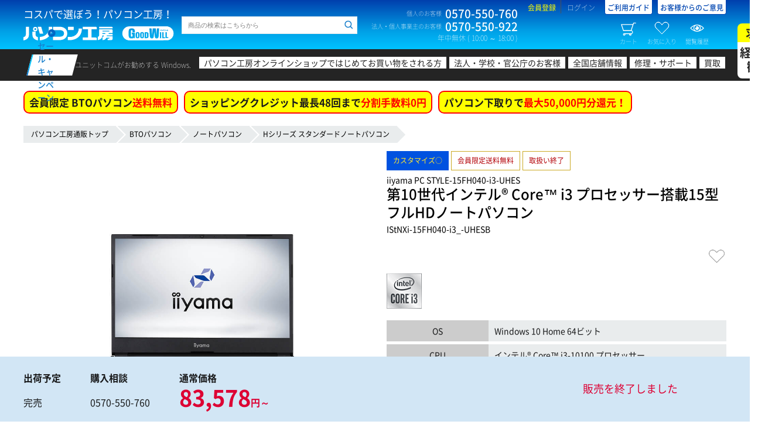

--- FILE ---
content_type: text/html; charset=UTF-8
request_url: https://www.pc-koubou.jp/products/detail.php?product_id=783738
body_size: 25825
content:
<!DOCTYPE HTML>
<html lang="ja">
<head>
															
						
		
	 						
	 						
							
	
															
							
							

		<title>iiyama PC STYLE-15FH040-i3-UHES  | パソコン工房【公式通販】</title>
	
	<meta charset="UTF-8">  
	<meta http-equiv="X-UA-Compatible" content="IE=Edge">  

	<meta name="author" content="株式会社ユニットコム">
	<meta name="description" content="iiyama PC STYLE∞ 第10世代インテル&reg; Core&trade; i3 プロセッサー搭載15型フルHDノートパソコンの通販ならパソコン工房へ。豊富なカスタマイズが魅力の国内生産BTO STYLE-15FH040-i3-UHES。" />
	<meta name="keyword" content="STYLE-15FH040-i3-UHES,ノートパソコン,BTO,PC,通販,パソコン工房,iiyama PC" />
 
	
	<meta name="viewport" content="width=1360" />

	
	<meta property="og:title" content="STYLE-15FH040-i3-UHES"><meta property="og:image" content="https://www.pc-koubou.jp/upload/save_image/08211803_5f3f8dc759499.jpg">
	<meta property="og:url" content="https://www.pc-koubou.jp/products/detail.php?product_id=783738">
	<meta property="og:type" content="website">
	<meta property="og:site_name" content="パソコン工房【公式通販】">
	<meta property="og:description" content="iiyama PC STYLE∞ 第10世代インテル&reg; Core&trade; i3 プロセッサー搭載15型フルHDノートパソコンの通販ならパソコン工房へ。豊富なカスタマイズが魅力の国内生産BTO STYLE-15FH040-i3-UHES。">
	<meta property="og:locale" content="ja_JP">
		

	<meta name="twitter:card" content="summary">
	<meta name="twitter:description" content="iiyama PC STYLE∞ 第10世代インテル&reg; Core&trade; i3 プロセッサー搭載15型フルHDノートパソコンの通販ならパソコン工房へ。豊富なカスタマイズが魅力の国内生産BTO STYLE-15FH040-i3-UHES。">
	<meta name="twitter:domain" content="pc-koubou.jp">
	<meta name="twitter:title" content="STYLE-15FH040-i3-UHES"><meta name="twitter:image" content="https://www.pc-koubou.jp/upload/save_image/08211803_5f3f8dc759499.jpg">
	<meta name="twitter:site" content="@pc_koubou_web" />
	
		<meta name="apple-mobile-web-app-capable" content="yes" />
	<meta name="apple-touch-fullscreen" content="yes" />
	
	<link rel="canonical" href="https://www.pc-koubou.jp/products/detail.php?product_id=783738">
	
	<link rel="shortcut icon" href="/web_images/img/favi2018/favicon.ico">
	<link rel="icon" type="image/x-icon" href="/web_images/img/favi2018/favicon.ico">
	<link rel="icon" type="image/png" sizes="16x16" href="/web_images/img/favi2018/favicon16.png">
	<link rel="icon" type="image/png" sizes="32x32" href="/web_images/img/favi2018/favicon32.png">
	<link rel="icon" type="image/png" sizes="96x96" href="/web_images/img/favi2018/favicon96.png">
	<link rel="icon" type="image/png" sizes="192x192" href="/web_images/img/favi2018/favicon192.png">
	<link href="/web_images/img/favi2018/favicon384.png" rel="apple-touch-icon" sizes="384x384">
	<link href="/web_images/img/favi2018/favicon256.png" rel="apple-touch-icon" sizes="256x256">
	<link href="/web_images/img/favi2018/favicon192.png" rel="apple-touch-icon" sizes="192x192">
	<link href="/web_images/img/favi2018/favicon180.png" rel="apple-touch-icon" sizes="180x180">
	<link href="/web_images/img/favi2018/favicon120.png" rel="apple-touch-icon" sizes="120x120">
	<link href="/web_images/img/favi2018/favicon144.png" rel="apple-touch-icon" sizes="144x144">
	<link href="/web_images/img/favi2018/favicon114.png" rel="apple-touch-icon" sizes="114x114">
	<link href="/web_images/img/favi2018/favicon96.png" rel="apple-touch-icon" sizes="96x96">
	<link href="/web_images/img/favi2018/favicon72.png" rel="apple-touch-icon" sizes="72x72">
	<link href="/web_images/img/favi2018/favicon48.png" rel="apple-touch-icon" sizes="48x48">
	<link href="/web_images/img/favi2018/favicon36.png" rel="apple-touch-icon" sizes="36x36">
	<link href="/web_images/img/favi2018/favicon114.png" rel="apple-touch-icon">
	<link href="/web_images/splash/iphone5_splash.png" media="(device-width: 320px) and (device-height: 568px) and (-webkit-device-pixel-ratio: 2)" rel="apple-touch-startup-image" />
	<link href="/web_images/splash/iphone6_splash.png" media="(device-width: 375px) and (device-height: 667px) and (-webkit-device-pixel-ratio: 2)" rel="apple-touch-startup-image" />
	<link href="/web_images/splash/iphoneplus_splash.png" media="(device-width: 621px) and (device-height: 1104px) and (-webkit-device-pixel-ratio: 3)" rel="apple-touch-startup-image" />
	<link href="/web_images/splash/iphonex_splash.png" media="(device-width: 375px) and (device-height: 812px) and (-webkit-device-pixel-ratio: 3)" rel="apple-touch-startup-image" />
	<link href="/web_images/splash/iphonexr_splash.png" media="(device-width: 414px) and (device-height: 896px) and (-webkit-device-pixel-ratio: 2)" rel="apple-touch-startup-image" />
	<link href="/web_images/splash/iphonexsmax_splash.png" media="(device-width: 414px) and (device-height: 896px) and (-webkit-device-pixel-ratio: 3)" rel="apple-touch-startup-image" />
	<link href="/web_images/splash/414x736.png" media="(device-width: 414px) and (device-height: 736px) and (-webkit-device-pixel-ratio: 3)" rel="apple-touch-startup-image" />
	<link href="/web_images/splash/ipad_splash.png" media="(device-width: 768px) and (device-height: 1024px) and (-webkit-device-pixel-ratio: 2)" rel="apple-touch-startup-image" />
	<link href="/web_images/splash/ipadpro1_splash.png" media="(device-width: 834px) and (device-height: 1112px) and (-webkit-device-pixel-ratio: 2)" rel="apple-touch-startup-image" />
	<link href="/web_images/splash/ipadpro3_splash.png" media="(device-width: 834px) and (device-height: 1194px) and (-webkit-device-pixel-ratio: 2)" rel="apple-touch-startup-image" />
	<link href="/web_images/splash/ipadpro2_splash.png" media="(device-width: 1024px) and (device-height: 1366px) and (-webkit-device-pixel-ratio: 2)" rel="apple-touch-startup-image" />
	<link href="/web_images/splash/390px_844px.png" media="(device-width: 390px) and (device-height: 844px) and (-webkit-device-pixel-ratio: 3)" rel="apple-touch-startup-image" />
	<link rel="mask-icon" href="/web_images/img/favi2018/favicon.svg" color="#ffffff">
	<link rel="manifest" href="/manifest.json">
	<meta name="msapplication-TileColor" content="#ffffff">
	<meta name="msapplication-TileImage" content="/web_images/img/favi2017/mstile-144x144.png">
	<meta name="msapplication-config" content="browserconfig.xml">
	<meta name="theme-color" content="#003fad">

	
	
							<link rel="stylesheet" href="/user_data/packages/default/design/common/css/common_minify.css?ver=2025112701"> <!-- 1 -->
			<link rel="stylesheet" href="/user_data/packages/default/design/product/css/style.css?ver=2025112701">  <!-- 1 -->			<link rel="stylesheet" href="/user_data/packages/default/assets/css/common.css?ver=2025112701"> <!-- 1 -->
						<link rel="stylesheet" href="/user_data/packages/default/_asset/css/n_common.css?ver=2025112701">  <!-- 2 -->
		<link rel="stylesheet" href="/user_data/packages/default/_asset/css/n_footer.css?ver=2025112701">  <!-- 2 -->
		<link rel="stylesheet" href="/user_data/packages/default/_asset/css/n_header.css?ver=2025112701">  <!-- 2 -->
		<link rel="stylesheet" href="/user_data/packages/default/_asset/css/n_search.css?ver=2025112701">  <!-- 2 -->
		<link rel="stylesheet" href="/user_data/packages/default/_asset/css/n_side.css?ver=2025112701">  <!-- 2 -->
				<link rel="stylesheet" href="/user_data/packages/responsive/_asset/css/n_template.css?ver=2025112701">  <!-- 2 -->

		<link rel="stylesheet" href="/user_data/packages/default/assets/css/products/detail.css?ver=2025112701">  <!-- 1 -->
		<link rel="stylesheet" href="/user_data/root_alias/pc/css/pc_style.css">  <!-- 1 -->
		
		<script src="/pwa.js?ver=2025112701"></script>  <!-- 3 --> 
						<link rel="stylesheet" href="/user_data/packages/responsive/_asset/css/json.css?ver=202511270102"> <!-- 2 -->	

				

		<link rel="stylesheet" href="/user_data/root_alias/basestyle/css/layout.css?ver=2025112701">  <!-- 3 -->
         

		<script src="/user_data/packages/default/design/common/js/common_minify.js?ver=2025112701"></script> <!-- 1 -->
		
				<script src="/user_data/root_alias/basestyle/js/cssrelpreload.js" ></script> <!-- 2 -->		<link rel="stylesheet" href="/user_data/packages/default/_asset/css/n_side_info.css?ver=2025112701">  <!-- 2 -->
						
						
		
	<!-- add 20181211 -->
	<script src="/user_data/packages/default/_asset/js/lib/jquery-3.2.1.min.js"></script>  <!-- 2 -->
	<script src="/user_data/packages/default/_asset/js/lib/jquery.cookie.js"></script>  <!-- 2 -->
	<script>	var $j3=jQuery.noConflict(true); </script> <!-- 2 -->

		
				
		<script type="text/javascript">
			var AK2RqPSL = {};
			AK2RqPSL.kGpO0HCs = '0'; 
			var imgprm = 2025112701;
		</script>
					
	<script src="/user_data/packages/responsive/_asset/js/embed.js?ver=202511270102"></script>   <!-- 2 -->
	<script src="/user_data/packages/responsive/_asset/js/common.js?ver=2025112701"></script>   <!-- 2 -->
		<!-- 2 --><script>
		/* update 2022.03.XX [history] */
		var PRODUCT_ID = '783738';
		jQuery(function($){
		var product_id='783738';
		var bool=true;
		var prm='&i='+product_id;

		for(var i in AR.item.history){
			if(AR.item.history[i]==product_id){
				bool=false;
				break;
			};
		};

		Def.SJ=Def.SJ.then(function(){
			return SJ(prm).then(function(data){
				if(data.kotohaco.result.info.hitnum){
					if(bool){
						if(AR.item.history.length>=LN.item.history){
							CV.item.history=CV.item.history.replace(/^([\d\D]+);([\d\D]+)/,'$1');
						};
						product_id=(CV.item.history)?product_id+';'+CV.item.history:product_id;
						AR.item.history=product_id.split(';');
						$j3.cookie(CN.item.history,product_id,{expires: 365 , path:'/'});
					};
				}else{
					//alert('この商品は履歴に残せません');
				};
			});
		});

	});
	</script><!-- 2 -->
		<script src="/user_data/packages/default/_asset/js/setting.js?ver=2025112701"></script>  <!-- 2 -->

		
	<script src="/user_data/packages/default/design/product/js/script.js?ver=2025112701"></script>  <!-- 1 -->
	
	
	
	<script src="/user_data/packages/default/assets/js/products/detail.js?ver=2025112701"></script>  <!-- 1 -->
	<script src="/user_data/root_alias/pc/js/script.js?ver=2025112701"></script>  <!-- 1 -->
	<script>//<![CDATA[
	eccube.classCategories = {"__unselected":{"__unselected":{"classcategory_id2":"0","name":" (\u54c1\u5207\u308c\u4e2d)","stock_find":false,"limit":"0","price01":"","price02_without_tax":"75980","price02":83578,"point":"379","product_code":"IStNXi-15FH040-i3_-UHESB","product_class_id":"783803","product_type":"1"}},"__unselected2":{"#0":{"classcategory_id2":"0","name":" (\u54c1\u5207\u308c\u4e2d)","stock_find":false,"limit":"0","price01":"","price02_without_tax":"75980","price02":83578,"point":"379","product_code":"IStNXi-15FH040-i3_-UHESB","product_class_id":"783803","product_type":"1"}}};function lnOnLoad()
        {}
	$(function(){
		lnOnLoad();
	});
	//]]></script>

										
<!-- Google Tag Manager -->
<script>(function(w,d,s,l,i){w[l]=w[l]||[];w[l].push({'gtm.start':
new Date().getTime(),event:'gtm.js'});var f=d.getElementsByTagName(s)[0],
j=d.createElement(s),dl=l!='dataLayer'?'&l='+l:'';j.async=true;j.src=
'https://www.googletagmanager.com/gtm.js?id='+i+dl;f.parentNode.insertBefore(j,f);
})(window,document,'script','dataLayer','GTM-N33CR44');</script>
<!-- End Google Tag Manager -->												<!--popu関連開始-->
<link rel="stylesheet" type="text/css" href="/basestyle/css/popup.css">
<link rel="stylesheet" type="text/css" href="/basestyle/css/jquery.lightbox-0.5.css">
<script type="text/javascript" src="/basestyle/js/jquery.lightbox-0.5.min.js"></script>
<script type="text/javascript">
$(function() {
	$('a[rel*=lightbox]').lightBox();
});
</script>
<!--popup関連終わり-->

								
			

		
			
		


                    
</head>
			<body>


	<div id="confirmDialog"></div>
	<div id="container">

				<header id="header">
							


			
	<div id="header-top">
		<div class="wrap">
			<div class="block-first block clearfix">
																			
<!-- Google Tag Manager (noscript) -->
<noscript><iframe src="https://www.googletagmanager.com/ns.html?id=GTM-N33CR44"
height="0" width="0" style="display:none;visibility:hidden"></iframe></noscript>
<!-- End Google Tag Manager (noscript) -->


<script type='text/javascript'>
  (function() {
    var s = document.createElement('script');
    s.type = 'text/javascript';
    s.async = true;
    s.src = "https://bvr.ast.snva.jp/beaver.js?serial=90ffe069-97ac-416e-b46b-36a791386b32";
    var x = document.getElementsByTagName('script')[0];
    x.parentNode.insertBefore(s, x);
  })();
  var _sna_dam = _sna_dam || [];
</script>
																				<div class="logo"><p class="logo-copy">コスパで選ぼう！パソコン工房！</p><p class="logo-img"><a href="/"><img src="/user_data/packages/default/_asset/img/common/logo.svg" width="257" height="24" alt="パソコン工房 GOOD WILL（グッドウィル）"></a></p></div>																				<div class="search clearfix">
	<form class="search__history p-uc-header__search" action="/user_data/search.php" method="get" >
		<div class="side-search__horizontal">
			<div class="side-search--input">
				<input id="head-search--input--item--keyword" class="keyword search__history--keyword p-uc-header__search-input" type="search" name="q" value="" placeholder="商品の検索はこちらから" searchbox="1" autocomplete="off">
				<input id="head-search--hidden--item--category" type="hidden" value="60">
				<input id="head-search--hidden--item--cache_t" type="hidden" name="cache_t" value="60">
				<input id="head-search--button--item--submit" class="search__history--submit p-uc-header__search-submit" type="submit" value="">
							</div>
		</div>
	</form>
</div>

																																					<!-- ▼【ヘッダー】ナビ -->
													
<div class="contact"><dl class="contact-box"><dt class="contact-box-title">個人のお客様</dt><dd class="contact-box-num">0570-550-760</dd></dl><dl class="contact-box"><dt class="contact-box-title">法人・個人事業主のお客様</dt><dd class="contact-box-num">0570-550-922</dd></dl><p class="contact-time">年中無休 ( 10:00 ～ 18:00 )</p></div><div class="info"><ul class="info-links"><li class="info-links-item info-links-register"><a href="https://www.pc-koubou.jp/entry/other.php">会員登録</a></li><li class="info-links-item info-links-login"><a href="https://www.pc-koubou.jp/mypage/">ログイン</a></li><li class="info-links-item info-links-guide"><a href="/shop_guide/information.php">ご利用ガイド</a></li><li class="info-links-item info-links-guide"><a href="https://voice.unitcom.co.jp/" target="_blank">お客様からのご意見</a></li></ul><ul class="info-btns"><li class="info-btns-item info-btns-cart"><a class="floating-target" href="#side-cart"><i></i>カート<span class="num num--set--cart">0</span></a></li><li class="info-btns-item info-btns-clip"><a class="floating-target" href="#side-clip"><i></i>お気に入り<span class="num num--set--clip">0</span></a></li><li class="info-btns-item info-btns-history"><a class="floating-target" href="#side-history"><i></i>閲覧履歴<span class="num num--set--history">0</span></a></li></ul></div>												<!-- ▲【ヘッダー】ナビ -->
											<!-- ▼【ヘッダー】案内 -->
																									<!-- ▲【ヘッダー】案内 -->
																					</div>
																			<!-- ▼【ヘッダー】メイン検索 -->
											
										<!-- ▲【ヘッダー】メイン検索 -->
									<!-- ▼【ヘッダー】カテゴリ -->
											

<link rel="stylesheet" type="text/css" charset="utf-8" href="/basestyle/css/header.css?2020030301" media="all" />  <!-- 1 -->										<!-- ▲【ヘッダー】カテゴリ -->
																</div>
	</div>
	<!-- header-top -->

		
								<nav id="header-catnav"><div class="wrap clearfix"><p class="catnav-title"><a href="https://www.pc-koubou.jp/pc/sale_portal.php"><span>セール・キャンペーン</span></a></p><dl class="catnav-box"><dt class="catnav-box-title">ユニットコムがお勧めする Windows.</dt><dd class="catnav-box-content"><ul class="catnav-links"><li class="catnav-links-item catnav-links-item-first"><a href="/pc/first_time_shopping.php">パソコン工房オンラインショップではじめてお買い物をされる方</a></li><li class="catnav-links-item catnav-links-item-corporate"><a href="/pc/corporate_top.php">法人・学校・官公庁のお客様</a></li><li class="catnav-links-item catnav-links-item-shop"><a href="/shopinfo/" target="_blank">全国店舗情報</a></li><li class="catnav-links-item catnav-links-item-support"><a href="https://pc-support.unitcom.co.jp/" target="_blank">修理・サポート</a></li><li class="catnav-links-item catnav-links-item-kaitori"><a href="/kaitori/re/" target="_blank">買取</a></li><li class="catnav-links-item recruite"><a href="https://www.unitcom.co.jp/recruit/" target="_blank">求人<br><span>経験者<br>歓迎</span></a></li></ul></dd></dl></div></nav><!-- header-catnav -->
							
	<!-- header-catnav -->
	
					</header>
				<input type="hidden" id="header_campaign_category_bto" data-url="/pc/shipping_fee_free.php" data-btext="会員限定 BTOパソコン" data-rtext="送料無料" value="1">
<input type="hidden" id="header_campaign_category_goods" data-url="/pc/free_shipping.php" data-btext="PCパーツ・周辺機器 5,000円以上の商品で" data-rtext="送料無料" value="1">
<input type="hidden" id="header_campaign_category_loan" data-url="/pc/smbc_fs.php" data-btext="ショッピングクレジット最長48回まで" data-rtext="分割手数料0円" value="1">
<input type="hidden" id="header_campaign_category_tradein" data-url="/pc/tradein.php" data-btext="パソコン下取りで" data-rtext="最大50,000円分還元！" value="1"><script>$(function(){/* setting */if(typeof($j3.cookie('viewBto')) == 'undefined'){$j3.cookie('viewBto',0,{expires: 7,path:'/'});}if(typeof($j3.cookie('viewParts')) == 'undefined'){$j3.cookie('viewParts',0,{expires: 7,path:'/'});}let headerCampaign = {url : escapeHtml(location.pathname),top : 0,bto : 0,value : 0,goods : 0,outlet : 0,loan : 1,business : 0,viewBto : Number($j3.cookie('viewBto')),viewParts : Number($j3.cookie('viewParts')),};let headerCampaignHtml={bto : '',goods : '',loan : '',business : '',tradein : '',view : 0};if(headerCampaign.url.indexOf('/business/') > -1){headerCampaign.business = 1;}let headerCampaignAppeal = {bto:{url:escapeHtml($('#header_campaign_category_bto').data('url').replace(/\.\.\//g,'')) ,btext:escapeHtml($('#header_campaign_category_bto').data('btext')) ,rtext:escapeHtml($('#header_campaign_category_bto').data('rtext')) ,value:Number($('#header_campaign_category_bto').val())},goods:{url:escapeHtml($('#header_campaign_category_goods').data('url').replace(/\.\.\//g,'')) ,btext:escapeHtml($('#header_campaign_category_goods').data('btext')) ,rtext:escapeHtml($('#header_campaign_category_goods').data('rtext')) ,value:Number($('#header_campaign_category_goods').val())},loan:{url:escapeHtml($('#header_campaign_category_loan').data('url').replace(/\.\.\//g,'')) ,btext:escapeHtml($('#header_campaign_category_loan').data('btext')) ,rtext:escapeHtml($('#header_campaign_category_loan').data('rtext')) ,value:Number($('#header_campaign_category_loan').val())},tradein:{url:escapeHtml($('#header_campaign_category_tradein').data('url').replace(/\.\.\//g,'')) ,btext:escapeHtml($('#header_campaign_category_tradein').data('btext')) ,rtext:escapeHtml($('#header_campaign_category_tradein').data('rtext')) ,value:Number($('#header_campaign_category_tradein').val())}};/* detail */headerCampaign.bto = 1;/* url / Breadcrumb */if(headerCampaign.url == '/' || headerCampaign.url == '/index.php' || headerCampaign.url == '/business/' || headerCampaign.url == '/business/index.php'){headerCampaign.top = 1;headerCampaign.bto = 1;headerCampaign.goods = 1;}else if(headerCampaign.url == '/bto.php'){headerCampaign.bto = 1;}else if(headerCampaign.url.indexOf('outlet') > -1){headerCampaign.outlet = 1;}else if($('nav.breadcrumb ul li:nth-of-type(2) , p.c-pankuzu a:nth-of-type(2)').length){headerCampaignBreadcrumb = $('nav.breadcrumb ul li:nth-of-type(2) , p.c-pankuzu a:nth-of-type(2)').text();if(headerCampaignBreadcrumb == 'BTOパソコン'){headerCampaign.bto = 1;}else if(headerCampaignBreadcrumb == '当日出荷パソコン'){headerCampaign.value = 1;}else if(headerCampaignBreadcrumb.match(/^(自作PCパーツ|周辺機器)$/)){if($('nav.breadcrumb ul , p.c-pankuzu').text().indexOf('アウトレット') > -1){headerCampaign.outlet = 1;headerCampaign.goods = 0;}else{headerCampaign.goods = 1;}}}/* loan */if(AK2RqPSL.kGpO0HCs == 1){if(N7pRBZEJ.Er9DdUZj == '41d18a07330b26bb900bf9cfb3528817fe66aa48'){headerCampaign.loan = 0;headerCampaign.business = 1;}}if( (headerCampaign.url  == '/products/detail.php' && $('#priceIncTax').val() < 30000 && $('#priceIncTax').val() >= 0 ) || headerCampaign.business ){headerCampaign.loan = 0;}/* view page category */if(headerCampaign.top){/* does not process */}else if(headerCampaign.bto){headerCampaign.viewBto += 1;}else if(headerCampaign.goods){headerCampaign.viewParts += 1;}/* save cookie */$j3.cookie('viewBto',Number(headerCampaign.viewBto),{expires: 7,path:'/'});$j3.cookie('viewParts',Number(headerCampaign.viewParts),{expires: 7,path:'/'});/* make html */let header_a = '';let header_span = '';let header_img = '';let pageUrlCheck = '^/pc/.*\\.php$';let headerCampaignLink = function( campaignLinkAppeal = {}){if( !campaignLinkAppeal.url.match(pageUrlCheck) || campaignLinkAppeal.value != 1 ){return '';}else{header_a = document.createElement('a');header_a.setAttribute('href' , escapeHtml(campaignLinkAppeal.url));header_a.setAttribute('class' , 'header__campaign--link');header_a.textContent = campaignLinkAppeal.btext;header_span = document.createElement('span');header_span.textContent = campaignLinkAppeal.rtext;header_a.append(header_span);return header_a.outerHTML;}};let headerWindowsTagLink = function(){header_a = document.createElement('a');header_a.setAttribute('href' , '/pc/windows11.php');header_a.setAttribute('class' , 'header__campaign--tagline');header_img = document.createElement('img');header_img.setAttribute('src' , '/web_images/image/windows11_tag_40.jpg');header_img.setAttribute('width' , '300px');header_img.setAttribute('height' , '44px');header_a.append(header_img);return header_a.outerHTML;};if(headerCampaign.bto){headerCampaignHtml.bto = headerCampaignLink( headerCampaignAppeal.bto );headerCampaignHtml.view = 1;}if(headerCampaign.goods && !headerCampaign.outlet){headerCampaignHtml.goods = headerCampaignLink( headerCampaignAppeal.goods );headerCampaignHtml.view = 1;}if(headerCampaign.loan){headerCampaignHtml.loan = headerCampaignLink( headerCampaignAppeal.loan );headerCampaignHtml.view = 1;}if(headerCampaign.bto || headerCampaign.value){headerCampaignHtml.tradein = headerCampaignLink( headerCampaignAppeal.tradein );headerCampaignHtml.view = 1;}if(headerCampaign.business){headerCampaignHtml.business = headerWindowsTagLink();}/* show html */if(headerCampaignHtml.view){if(headerCampaign.top && headerCampaign.business ){$('.header__campaign').html(headerCampaignHtml.bto + headerCampaignHtml.goods + headerCampaignHtml.tradein + headerCampaignHtml.business);}else{$('.header__campaign').html(headerCampaignHtml.bto + headerCampaignHtml.goods + headerCampaignHtml.loan + headerCampaignHtml.tradein);}}else{$('.header__campaign').hide();}});</script>
<div class="header__campaign" id="product_detail"></div>
		
		<main id="contents" role="main">
			<div id="multi_column" class="p-scope-bto wrap clearfix">
			
																			<!-- ▼カテゴリパンくず -->
														<div id="main_column" class="template" >
	    <nav class="breadcrumb">
	        <ul>
	            <li><a href="https://www.pc-koubou.jp/">パソコン工房通販トップ</a></li>
	            					             	                    <li><a href="/bto.php">BTOパソコン</a></li>
	            					                	                    	                    	                        	                        	                    	                    <li><a href="/pc/notebook.php">ノートパソコン</a></li>
	                	            	            					             					                	                    	                    	                        	                        	                    	                    <li><a href="/pc/note_h.php">Hシリーズ スタンダードノートパソコン</a></li>
	                	            	            					             					                	                    	                	            	            	        </ul>
	    </nav>
	</div>

												<!-- ▲カテゴリパンくず -->
																	
									 								
																													
				<div id="main_column" class="contents ">

												
				
					
	
	
	
	
	
	
	
	



																	
																	

															
															
															

															
	







                                                                
                                                                            
                                                                                                    
                                                                            
                                                                                                    
                                                                                                                                                                                                                                                                                                                            
                                                                                                                
                                                                                                                                        
                                                                                                                                                                                                        
    
<link rel="stylesheet" type="text/css" charset="utf-8" href="/basestyle/css/detail.css?ver=2025112701">
<link rel="stylesheet" type="text/css" charset="utf-8" href="/basestyle/css/n_detail.css?ver=2025112701">
<link rel="stylesheet" type="text/css" charset="utf-8" href="/basestyle/css/n_detail_bto.css?ver=2025112701">
<script src="/basestyle/js/n_detail.js?ver=2025112701"></script>
<script type="text/javascript">//<![CDATA[
    // 規格2に選択肢を割り当てる。
    function fnSetClassCategories(form, classcat_id2_selected) {
        var $form = $(form);
        var product_id = $form.find('input[name=product_id]').val();
        var $sele1 = $form.find('select[name=classcategory_id1]');
        var $sele2 = $form.find('select[name=classcategory_id2]');
        eccube.setClassCategories($form, product_id, $sele1, $sele2, classcat_id2_selected);
    }
    var is_drawing_flg = true;
    function drawingControl() {
        if (is_drawing_flg) {
            is_drawing_flg = false;
            $('#drawingbtn').prop('disabled', true);
            document.formDrawing.submit();
        } else {
            return false;
        }
    }
//]]></script>
<div id="interestModal" title="ローン決済シミュレーション"></div>
<div class="product-detail-container page_type_pc productDetail">
    <input type="hidden" id="loanRate" value="0" disabled="disabled" />
    <input type="hidden" id="loanPayNumber" value="12" disabled="disabled" />
    <input type="hidden" id="priceIncTax" value="83578" />
    <input type="hidden" id="amount" value="83578" disabled="disabled"/>
    <input type="hidden" id="loanDispBorder" value="30000" disabled="disabled"/>
    <input type="hidden" id="loanPaymentId" value="8" disabled="disabled"/>
    <input type="hidden" id="loanMinRate" value="0" disabled="disabled"/>
    <input type="hidden" id="payment_id_jaccs_deferred_loan" value="29" disabled="disabled"/>
    <input type="hidden" id="total_body" value="75980" disabled="disabled"/>
    <input type="hidden" id="drawing_mode" value="" disabled="disabled"/>
    <input type="hidden" id="paymentNumList" value="48,36,24,20,18,12,10,6" disabled="disabled"/>
    <input type="hidden" id="interestRateList" value="0,0,0,0,0,0,0,0" disabled="disabled"/>
    <input type="hidden" id="interest_zero_flg" value="1" disabled="disabled"/>
    <input type="hidden" id="interestZeroBorderPayNumber" value="24" disabled="disabled"/>
    <div class="p-error" style="display: none;"><span id="add_cart_error"></span></div>
    
    
	     
            <div class="product-detailbox productDetail--main">
        <div class="slider-box right-nav bto-slider  productDetail--main__left">
            <div class="flex-detail flexslider p-flexslider">
                <ul class="slides">
										                                                                        <li data-thumb="/upload/save_image/style_nk50sz_368735_w11_01_c.jpg">
                                <span class="flex-item-wrap p-pop"><span class="flex-item-inner">
                                    <img  src="/upload/save_image/style_nk50sz_368735_w11_01_d.jpg" alt="product" border="0" />
                                </span></span>
                            </li>
                                                                                                <li data-thumb="/upload/save_image/style_nk50sz_2150000368735_gallery_01_1000_c.jpg">
                                <span class="flex-item-wrap p-pop"><span class="flex-item-inner">
                                    <img loading="lazy" src="/upload/save_image/style_nk50sz_2150000368735_gallery_01_1000_d.jpg" alt="product" border="0" />
                                </span></span>
                            </li>
                                                                                                <li data-thumb="/upload/save_image/style_nk50sz_2150000368735_gallery_03_1000_c.jpg">
                                <span class="flex-item-wrap p-pop"><span class="flex-item-inner">
                                    <img loading="lazy" src="/upload/save_image/style_nk50sz_2150000368735_gallery_03_1000_d.jpg" alt="product" border="0" />
                                </span></span>
                            </li>
                                                                                                <li data-thumb="/upload/save_image/style_nk50sz_2150000368735_gallery_04_1000_c.jpg">
                                <span class="flex-item-wrap p-pop"><span class="flex-item-inner">
                                    <img loading="lazy" src="/upload/save_image/style_nk50sz_2150000368735_gallery_04_1000_d.jpg" alt="product" border="0" />
                                </span></span>
                            </li>
                                                                                                <li data-thumb="/upload/save_image/style_nk50sz_2150000368735_gallery_04b_1000_c.jpg">
                                <span class="flex-item-wrap p-pop"><span class="flex-item-inner">
                                    <img loading="lazy" src="/upload/save_image/style_nk50sz_2150000368735_gallery_04b_1000_d.jpg" alt="product" border="0" />
                                </span></span>
                            </li>
                                                                                                <li data-thumb="/upload/save_image/style_nk50sz_2150000368735_gallery_05_1000_c.jpg">
                                <span class="flex-item-wrap p-pop"><span class="flex-item-inner">
                                    <img loading="lazy" src="/upload/save_image/style_nk50sz_2150000368735_gallery_05_1000_d.jpg" alt="product" border="0" />
                                </span></span>
                            </li>
                                                                                                <li data-thumb="/upload/save_image/style_nk50sz_2150000368735_gallery_06_1000_c.jpg">
                                <span class="flex-item-wrap p-pop"><span class="flex-item-inner">
                                    <img loading="lazy" src="/upload/save_image/style_nk50sz_2150000368735_gallery_06_1000_d.jpg" alt="product" border="0" />
                                </span></span>
                            </li>
                                                                                                <li data-thumb="/upload/save_image/style_nk50sz_2150000368735_gallery_15_1000_c.jpg">
                                <span class="flex-item-wrap p-pop"><span class="flex-item-inner">
                                    <img loading="lazy" src="/upload/save_image/style_nk50sz_2150000368735_gallery_15_1000_d.jpg" alt="product" border="0" />
                                </span></span>
                            </li>
                                                                                                <li data-thumb="/upload/save_image/style_nk50sz_2150000368735_gallery_07_1000_c.jpg">
                                <span class="flex-item-wrap p-pop"><span class="flex-item-inner">
                                    <img loading="lazy" src="/upload/save_image/style_nk50sz_2150000368735_gallery_07_1000_d.jpg" alt="product" border="0" />
                                </span></span>
                            </li>
                                                                                                <li data-thumb="/upload/save_image/style_nk50sz_2150000368735_gallery_08_1000_c.jpg">
                                <span class="flex-item-wrap p-pop"><span class="flex-item-inner">
                                    <img loading="lazy" src="/upload/save_image/style_nk50sz_2150000368735_gallery_08_1000_d.jpg" alt="product" border="0" />
                                </span></span>
                            </li>
                                                                                                <li data-thumb="/upload/save_image/style_nk50sz_2150000368735_gallery_10_1000_c.jpg">
                                <span class="flex-item-wrap p-pop"><span class="flex-item-inner">
                                    <img loading="lazy" src="/upload/save_image/style_nk50sz_2150000368735_gallery_10_1000_d.jpg" alt="product" border="0" />
                                </span></span>
                            </li>
                                                                                                <li data-thumb="/upload/save_image/style_nk50sz_2150000368735_gallery_11_1000_c.jpg">
                                <span class="flex-item-wrap p-pop"><span class="flex-item-inner">
                                    <img loading="lazy" src="/upload/save_image/style_nk50sz_2150000368735_gallery_11_1000_d.jpg" alt="product" border="0" />
                                </span></span>
                            </li>
                                                                                                <li data-thumb="/upload/save_image/style_nk50sz_2150000368735_gallery_17_1000_c.jpg">
                                <span class="flex-item-wrap p-pop"><span class="flex-item-inner">
                                    <img loading="lazy" src="/upload/save_image/style_nk50sz_2150000368735_gallery_17_1000_d.jpg" alt="product" border="0" />
                                </span></span>
                            </li>
                                                                                                <li data-thumb="/upload/save_image/style_nk50sz_2150000368735_gallery_13_1000_c.jpg">
                                <span class="flex-item-wrap p-pop"><span class="flex-item-inner">
                                    <img loading="lazy" src="/upload/save_image/style_nk50sz_2150000368735_gallery_13_1000_d.jpg" alt="product" border="0" />
                                </span></span>
                            </li>
                                                                                                <li data-thumb="/upload/save_image/style_nk50sz_2150000368735_gallery_14_1000_c.jpg">
                                <span class="flex-item-wrap p-pop"><span class="flex-item-inner">
                                    <img loading="lazy" src="/upload/save_image/style_nk50sz_2150000368735_gallery_14_1000_d.jpg" alt="product" border="0" />
                                </span></span>
                            </li>
                                                                                                <li data-thumb="/upload/save_image/style_nk50sz_2150000368735_gallery_16_1000_c.jpg">
                                <span class="flex-item-wrap p-pop"><span class="flex-item-inner">
                                    <img loading="lazy" src="/upload/save_image/style_nk50sz_2150000368735_gallery_16_1000_d.jpg" alt="product" border="0" />
                                </span></span>
                            </li>
                                                                                                <li data-thumb="/upload/save_image/style_nk50sz_2150000368735_gallery_16b_1000_c.jpg">
                                <span class="flex-item-wrap p-pop"><span class="flex-item-inner">
                                    <img loading="lazy" src="/upload/save_image/style_nk50sz_2150000368735_gallery_16b_1000_d.jpg" alt="product" border="0" />
                                </span></span>
                            </li>
                                                                                                <li data-thumb="/upload/save_image/style_nk50sz_2150000368735_gallery_19_1000_c.jpg">
                                <span class="flex-item-wrap p-pop"><span class="flex-item-inner">
                                    <img loading="lazy" src="/upload/save_image/style_nk50sz_2150000368735_gallery_19_1000_d.jpg" alt="product" border="0" />
                                </span></span>
                            </li>
                                                                                                <li data-thumb="/upload/save_image/style_nk50sz_2150000368735_gallery_20_1000_c.jpg">
                                <span class="flex-item-wrap p-pop"><span class="flex-item-inner">
                                    <img loading="lazy" src="/upload/save_image/style_nk50sz_2150000368735_gallery_20_1000_d.jpg" alt="product" border="0" />
                                </span></span>
                            </li>
                                                                                                <li data-thumb="/upload/save_image/style_nk50sz_2150000368735_gallery_12_1000_c.jpg">
                                <span class="flex-item-wrap p-pop"><span class="flex-item-inner">
                                    <img loading="lazy" src="/upload/save_image/style_nk50sz_2150000368735_gallery_12_1000_d.jpg" alt="product" border="0" />
                                </span></span>
                            </li>
                                                                                                <li data-thumb="/upload/save_image/style_nk50sz_2150000368735_gallery_18_1000_c.jpg">
                                <span class="flex-item-wrap p-pop"><span class="flex-item-inner">
                                    <img loading="lazy" src="/upload/save_image/style_nk50sz_2150000368735_gallery_18_1000_d.jpg" alt="product" border="0" />
                                </span></span>
                            </li>
                                                            </ul>
            </div>
            <div class="productDetail--contents__inquiry--id">
                <p>
                    商品ID <span>783738</span>
                </p>
            </div>
                                    
            
            <p>
											※画像はイメージです。価格・仕様に関しましては、予告なく変更することがございます。
※基本構成は本体のみとなります。より良い動作環境を提供する周辺機器は、カスタマイズページにてご選択いただけます。
					            </p>
	    </div>

        <div class="txt-box  productDetail--main__right">
		    <div class="area-title">
		        <div class="title-box clearfix">
		            					<div class="item-wappen-box item-wappen-first">
					  					<span class="item-wappen item-wappen-custom">カスタマイズ○</span>&nbsp;
					  <span class="item-wappen item-wappen-free-shipping" >会員限定送料無料</span>&nbsp;	  	  	  	  					  	  	  	  	                        					  					  					  					  					  					  					  					  					  					  					  					  					  					  					  					  					  					  					  

					  					      					           <span class="item-wappen item-wappen-15">取扱い終了</span>
					      					  					  					  					</div>

					<span id="productDetail_productName">iiyama PC STYLE-15FH040-i3-UHES</span>
					<h1 class="fs21 bold title mt0 w100per">
					    <span id="product-name" style="vertical-align: text-top;">第10世代インテル&reg; Core&trade; i3 プロセッサー搭載15型フルHDノートパソコン</span>
					    					</h1>
	            					<div class="mb5" id="productDetail_productCode">IStNXi-15FH040-i3_-UHESB</div>
		        </div>
		    </div>

			 <span class="link--add--clip" data-clip="783738">この商品をお気に入り登録</span>

			         		
		    		    		    


            <div class="txt-tabs mb15">
                
                <div id="tab-basic" class="">
                    <div class="pricing">
                                                <div class="productDetail--main__right--specicon">
                            <ul>
                                                                <li>
                                    <img loading="lazy" class="img-size-icon" src="/upload/save_image/04291633_608a6167c01de.png"  />
                                </li>
                                                    			                                                            </ul>
                        </div>
                    	<div>
								<dl class="bto_spec_basic mb5 productDetail--main__right--spec">
										<dt>OS</dt><dd>Windows 10 Home 64ビット</dd>										<dt>CPU</dt><dd>インテル&reg; Core&trade; i3-10100 プロセッサー</dd>																				<dt>メモリ</dt><dd>8GB(4GB×2) DDR4-2666 S.O.DIMM (PC4-21300)<span class="customizable">変更可</span></dd>										<dt>グラフィック機能</dt><dd>UHD Graphics 630</dd>										<dt>ストレージ</dt><dd>240GB Serial-ATA SSD<span class="customizable">変更可</span></dd>																														<dt>形状</dt><dd>15.6型(非光沢カラー液晶)</dd>																																						</dl>
								<dl class="productDetail--main__right--score">
									<dt class="cpu">CPUスコア</dt><dd>-</dd>									<dt class="gpu">GPUスコア</dt><dd>1477</dd>									<dt class="question"><a href="#" id="modal__score">?</a></dt><dd>CPU / GPUスコアについて</dd>								</dl>
                                                                                                                                <div class="productDetail--main__right--about align-right"><a class="icon-modal" href="#" id="modal__customizable">カスタマイズの変更可</a></div>								<div class="productDetail--main__right--detail">
									<a href="#" id="modal__spec" class="round right--arrow blue">製品仕様を見る</a>
								</div>

                                                                                        <p class="price">
                                                                        <span class="font28 price-red txt-bold price-number lheight1">83,578</span>
                                    <span class="font12 price-red">円～</span>
                                </p>
                                                        
                                                            <div class="productDetail--main__right--loan">
	                                <p><span class="red bold">三井住友カード  ショッピングクレジットなら48回まで金利0%</span></p>
	                                <p class="mb5 loanArea" id="basic-loan">
	                                    <span class="bold">ショッピングローン決済(<span class="loan-pay-number"></span>回払い)なら<span class="red">月々<span class="loan-pay-by-month"></span>円</span></span><br />
	                                   	                                </p>
	                                													                            			                            									                                </div>
                                                        
                            									<div class="productDetail--main__right--point">
					            	<h3>WEB会員獲得ポイント</h3>
					            						                    					                        <p class="point">ポイント：
					                            <span class="price-red bold">379 ポイント</span>
					                            					                        </p>
					                    					                					                					                									</div>
									<div  class="productDetail--main__right--delivery">
										                                                                                                                                <dl>
                                                <dt>出荷予定</dt>
                                                <dd>
                                                    <span class="bold">
                                                    完売                                                    </span>
                                                </dd>
                                                                                            </dl>
                                            																				<dl>
			                         <dt>出荷元</dt>
			                         <dd>BTO PC製造工場</dd>
										</dl>
									</div>
									
                            <p class="return mb5 productDetail--main__right--about">
                            	<a href="/shop_guide/delivery.php#33" target="_blank">商品到着目安</a>	                            	                            	<a href="/shop_guide/guarantee.php" target="_blank">保証規約について</a>
	                            	                            <a href="/shop_guide/weborder_return.php" target="_blank">返品について</a>
	                            <a href="#" id="modal__payment">支払方法について</a>
                            </p>
                        
                            </div>

                                                          
            


                

        
                        
            
                        
                


                      
            
            
        

                    
        
            
        
        
        



  
                                                  </div>
                    
                                        							
                                                            
                </div>
            </div>


        </div>
        
                                        
                                        <form action="./custom.php" class="p-form-999" method="post">
                                            <input type="hidden" name="transactionid" value="3f7a1aa35d8744f908eedc5505181993391afac7" />
                                            <input type="hidden" name="product_id" value="783738" />
                                            <input type="hidden" name="product_class_id" value="783803" />
                                            <input type="hidden" name="quantity" value="1" />
                                                                                            <input type="hidden" name="pattern_product_id_151799[]" value="" />
                                                                                            <input type="hidden" name="pattern_product_id_151798[]" value="66074" />
                                                                                            <input type="hidden" name="pattern_product_id_151797[]" value="64521" />
                                                                                            <input type="hidden" name="pattern_product_id_151796[]" value="72608" />
                                                                                            <input type="hidden" name="pattern_product_id_151795[]" value="72212" />
                                                                                            <input type="hidden" name="pattern_product_id_151793[]" value="75076" />
                                                                                            <input type="hidden" name="pattern_product_id_151792[]" value="64569" />
                                                                                            <input type="hidden" name="pattern_product_id_151791[]" value="78359" />
                                                                                            <input type="hidden" name="pattern_product_id_151790[]" value="64589" />
                                                                                            <input type="hidden" name="pattern_product_id_151789[]" value="" />
                                                                                            <input type="hidden" name="pattern_product_id_151788[]" value="75596" />
                                                                                            <input type="hidden" name="pattern_product_id_151787[]" value="79704" />
                                                                                            <input type="hidden" name="pattern_product_id_151785[]" value="65487" />
                                                                                            <input type="hidden" name="pattern_product_id_151783[]" value="78570" />
                                                                                            <input type="hidden" name="pattern_product_id_151782[]" value="78746" />
                                                                                            <input type="hidden" name="pattern_product_id_151781[]" value="78204" />
                                                                                            <input type="hidden" name="pattern_product_id_151780[]" value="65428" />
                                                                                            <input type="hidden" name="pattern_product_id_151779[]" value="65586" />
                                                                                            <input type="hidden" name="pattern_product_id_151778[]" value="77574" />
                                                                                            <input type="hidden" name="pattern_product_id_151777[]" value="65455" />
                                                                                            <input type="hidden" name="pattern_product_id_151775[]" value="65473" />
                                                                                            <input type="hidden" name="pattern_product_id_151774[]" value="" />
                                                                                            <input type="hidden" name="pattern_product_id_151773[]" value="65488" />
                                                                                            <input type="hidden" name="pattern_product_id_151772[]" value="" />
                                                                                            <input type="hidden" name="pattern_product_id_151771[]" value="" />
                                                                                            <input type="hidden" name="pattern_product_id_151770[]" value="64539" />
                                                                                            <input type="hidden" name="pattern_product_id_151769[]" value="" />
                                                                                    </form>

  	  	  	 							  	  	  	 									                                            <div class="productDetail--main__large_class_menu">
	                                            	                                                
	                                                        	                                                        



		 		<style>@media screen and (min-width: 740px) {.large_class_menu-logo{width:20%;margin:auto;text-align:center;}}
			.detail_large_class_menu_image, .productDetail--main__large_class_menu_info, .detail_large_class_menu_text{width:100%!important;}
			.productDetail--main__large_class_menu_info{flex-direction: column;}.font40{font-size:40px!important;}
			p.uline{text-decoration: underline; text-decoration-thickness: 0.8em; text-decoration-color: rgba(255, 228, 0, 0.8); text-underline-offset: -0.3em; text-decoration-skip-ink: none;}
		</style>

								<h2>安心の延長保証</h2>
		<div class="productDetail--main__large_class_menu_info">
			<div class="detail_large_class_menu_image mb10">
											<img src="https://www.pc-koubou.jp/wp/wp-content/uploads/2024/03/enchou_hosyou_banner_v3_580_kangen07.jpg" loading="lazy" alt="延長保証ご加入でさらに安心">
								</div>
			<div class="detail_large_class_menu_text">
				<p>加入期間内の自然故障の場合は、修理金額の上限なしに修理いたします。<br>延長保証ご加入で会員限定「<a href="/pc/kangen_program_ec.php">超還元プログラム</a>」対象ポイント還元中！</p>
			</div>
		</div>
		
																																					
				
				
									<div class="newfont productDetail--main__large_class_menu--contents">
				<div class="large_class_menu-logo">
					<img src="/upload/save_image/09051909_64f6fe3c6c50a.png" loading="lazy" alt="3年間保証">
				</div>
				<div class="large_class_menu-name">
																																					
																																				<p class="price">
							<span class="font20 price-red txt-bold red">保証込み金額</span>
							<span class="font40 price-red txt-bold price-number red">91,935</span>
							<span class="font20 price-red txt-bold red">円～</span>
						</p>
						<p class="font16 uline">保証料金月額換算でわずか<span class="red bold">233円～</span> <span class="font14">※月額費用請求なし</span></p>
										<div class="mt10">
						<p class="fs16">会員限定「<a href="/pc/kangen_program_ec.php">超還元プログラム</a>」適用で<br>
						WEB通販サイトで使える<span class="red bold">5,417ポイント還元！</span></p>
					</div>
					
				</div>
				<div class="large_class_menu-button">
					<button type="button" onclick="eccube.submitForm('', 'p-form-');" class="p-custom round right--arrow red" data-form_no="0">3年延長保証カスタマイズ・お見積もり</button>
				</div>
			</div>
					
			






	                                                        
	                                                            <form action="./custom.php" method="post" class="p-form-0">
	                                                                <input type="hidden" name="transactionid" value="3f7a1aa35d8744f908eedc5505181993391afac7" />
	                                                                <input type="hidden" name="product_id" value="783738" />
	                                                                <input type="hidden" name="product_class_id" value="783803" />
	                                                                <input type="hidden" name="quantity" value="1" />
	                                                                	                                                                    	                                                                        <input type="hidden" name="pattern_product_id_151799[]" value="" />
	                                                                    	                                                                	                                                                    	                                                                        <input type="hidden" name="pattern_product_id_151798[]" value="66075" />
	                                                                    	                                                                	                                                                    	                                                                        <input type="hidden" name="pattern_product_id_151797[]" value="64521" />
	                                                                    	                                                                	                                                                    	                                                                        <input type="hidden" name="pattern_product_id_151796[]" value="72608" />
	                                                                    	                                                                	                                                                    	                                                                        <input type="hidden" name="pattern_product_id_151795[]" value="72212" />
	                                                                    	                                                                	                                                                    	                                                                        <input type="hidden" name="pattern_product_id_151793[]" value="75076" />
	                                                                    	                                                                	                                                                    	                                                                        <input type="hidden" name="pattern_product_id_151792[]" value="64569" />
	                                                                    	                                                                	                                                                    	                                                                        <input type="hidden" name="pattern_product_id_151791[]" value="78359" />
	                                                                    	                                                                	                                                                    	                                                                        <input type="hidden" name="pattern_product_id_151790[]" value="64589" />
	                                                                    	                                                                	                                                                    	                                                                        <input type="hidden" name="pattern_product_id_151789[]" value="" />
	                                                                    	                                                                	                                                                    	                                                                        <input type="hidden" name="pattern_product_id_151788[]" value="75596" />
	                                                                    	                                                                	                                                                    	                                                                        <input type="hidden" name="pattern_product_id_151787[]" value="79704" />
	                                                                    	                                                                	                                                                    	                                                                        <input type="hidden" name="pattern_product_id_151785[]" value="65487" />
	                                                                    	                                                                	                                                                    	                                                                        <input type="hidden" name="pattern_product_id_151783[]" value="78570" />
	                                                                    	                                                                	                                                                    	                                                                        <input type="hidden" name="pattern_product_id_151782[]" value="78746" />
	                                                                    	                                                                	                                                                    	                                                                        <input type="hidden" name="pattern_product_id_151781[]" value="78204" />
	                                                                    	                                                                	                                                                    	                                                                        <input type="hidden" name="pattern_product_id_151780[]" value="65428" />
	                                                                    	                                                                	                                                                    	                                                                        <input type="hidden" name="pattern_product_id_151779[]" value="65586" />
	                                                                    	                                                                	                                                                    	                                                                        <input type="hidden" name="pattern_product_id_151778[]" value="77574" />
	                                                                    	                                                                	                                                                    	                                                                        <input type="hidden" name="pattern_product_id_151777[]" value="65455" />
	                                                                    	                                                                	                                                                    	                                                                        <input type="hidden" name="pattern_product_id_151775[]" value="65473" />
	                                                                    	                                                                	                                                                    	                                                                        <input type="hidden" name="pattern_product_id_151774[]" value="" />
	                                                                    	                                                                	                                                                    	                                                                        <input type="hidden" name="pattern_product_id_151773[]" value="65488" />
	                                                                    	                                                                	                                                                    	                                                                        <input type="hidden" name="pattern_product_id_151772[]" value="" />
	                                                                    	                                                                	                                                                    	                                                                        <input type="hidden" name="pattern_product_id_151771[]" value="" />
	                                                                    	                                                                	                                                                    	                                                                        <input type="hidden" name="pattern_product_id_151770[]" value="64539" />
	                                                                    	                                                                	                                                                    	                                                                        <input type="hidden" name="pattern_product_id_151769[]" value="" />
	                                                                    	                                                                	                                                            </form>

	                                                    	                                                
	                                                        	                                                        



			
		
										<style>.productDetail--main__large_class_menu_info{flex-direction: row;}</style>
			<div class="newfont productDetail--main__large_class_menu--contents year4">
				<div class="large_class_menu-logo">
					<img src="/upload/save_image/09051907_64f6fdf850a72.png" loading="lazy" alt="4年間保証">
				</div>
				<div class="large_class_menu-name">
																																					
																																									<p class="price">
							<span class="font20 price-red txt-bold red">保証込み金額</span>
							<span class="font40 price-red txt-bold price-number red">96,114</span>
							<span class="font20 price-red txt-bold red">円～</span>
						</p>
						<p class="font16 uline">保証料金月額換算でわずか<span class="red bold">262円～</span> <span class="font14">※月額費用請求なし</span></p>
										<div class="mt10">
						<p class="fs16">会員限定「<a href="/pc/kangen_program_ec.php">超還元プログラム</a>」適用で<br>
						WEB通販サイトで使える<span class="red bold">7,436ポイント還元！</span></p>
					</div>
					
				</div>
				<div class="large_class_menu-button">
					<button type="button" onclick="eccube.submitForm('', 'p-form-');" class="p-custom round right--arrow red" data-form_no="1">4年延長保証カスタマイズ・お見積もり</button>
				</div>
			</div>
								
		






	                                                        
	                                                            <form action="./custom.php" method="post" class="p-form-1">
	                                                                <input type="hidden" name="transactionid" value="3f7a1aa35d8744f908eedc5505181993391afac7" />
	                                                                <input type="hidden" name="product_id" value="783738" />
	                                                                <input type="hidden" name="product_class_id" value="783803" />
	                                                                <input type="hidden" name="quantity" value="1" />
	                                                                	                                                                    	                                                                        <input type="hidden" name="pattern_product_id_151799[]" value="" />
	                                                                    	                                                                	                                                                    	                                                                        <input type="hidden" name="pattern_product_id_151798[]" value="71750" />
	                                                                    	                                                                	                                                                    	                                                                        <input type="hidden" name="pattern_product_id_151797[]" value="64521" />
	                                                                    	                                                                	                                                                    	                                                                        <input type="hidden" name="pattern_product_id_151796[]" value="72608" />
	                                                                    	                                                                	                                                                    	                                                                        <input type="hidden" name="pattern_product_id_151795[]" value="72212" />
	                                                                    	                                                                	                                                                    	                                                                        <input type="hidden" name="pattern_product_id_151793[]" value="75076" />
	                                                                    	                                                                	                                                                    	                                                                        <input type="hidden" name="pattern_product_id_151792[]" value="64569" />
	                                                                    	                                                                	                                                                    	                                                                        <input type="hidden" name="pattern_product_id_151791[]" value="78359" />
	                                                                    	                                                                	                                                                    	                                                                        <input type="hidden" name="pattern_product_id_151790[]" value="64589" />
	                                                                    	                                                                	                                                                    	                                                                        <input type="hidden" name="pattern_product_id_151789[]" value="" />
	                                                                    	                                                                	                                                                    	                                                                        <input type="hidden" name="pattern_product_id_151788[]" value="75596" />
	                                                                    	                                                                	                                                                    	                                                                        <input type="hidden" name="pattern_product_id_151787[]" value="79704" />
	                                                                    	                                                                	                                                                    	                                                                        <input type="hidden" name="pattern_product_id_151785[]" value="65487" />
	                                                                    	                                                                	                                                                    	                                                                        <input type="hidden" name="pattern_product_id_151783[]" value="78570" />
	                                                                    	                                                                	                                                                    	                                                                        <input type="hidden" name="pattern_product_id_151782[]" value="78746" />
	                                                                    	                                                                	                                                                    	                                                                        <input type="hidden" name="pattern_product_id_151781[]" value="78204" />
	                                                                    	                                                                	                                                                    	                                                                        <input type="hidden" name="pattern_product_id_151780[]" value="65428" />
	                                                                    	                                                                	                                                                    	                                                                        <input type="hidden" name="pattern_product_id_151779[]" value="65586" />
	                                                                    	                                                                	                                                                    	                                                                        <input type="hidden" name="pattern_product_id_151778[]" value="77574" />
	                                                                    	                                                                	                                                                    	                                                                        <input type="hidden" name="pattern_product_id_151777[]" value="65455" />
	                                                                    	                                                                	                                                                    	                                                                        <input type="hidden" name="pattern_product_id_151775[]" value="65473" />
	                                                                    	                                                                	                                                                    	                                                                        <input type="hidden" name="pattern_product_id_151774[]" value="" />
	                                                                    	                                                                	                                                                    	                                                                        <input type="hidden" name="pattern_product_id_151773[]" value="65488" />
	                                                                    	                                                                	                                                                    	                                                                        <input type="hidden" name="pattern_product_id_151772[]" value="" />
	                                                                    	                                                                	                                                                    	                                                                        <input type="hidden" name="pattern_product_id_151771[]" value="" />
	                                                                    	                                                                	                                                                    	                                                                        <input type="hidden" name="pattern_product_id_151770[]" value="64539" />
	                                                                    	                                                                	                                                                    	                                                                        <input type="hidden" name="pattern_product_id_151769[]" value="" />
	                                                                    	                                                                	                                                            </form>

	                                                    	                                                
	                                                        	                                                        



			






	                                                        
	                                                            <form action="./custom.php" method="post" class="p-form-2">
	                                                                <input type="hidden" name="transactionid" value="3f7a1aa35d8744f908eedc5505181993391afac7" />
	                                                                <input type="hidden" name="product_id" value="783738" />
	                                                                <input type="hidden" name="product_class_id" value="783803" />
	                                                                <input type="hidden" name="quantity" value="1" />
	                                                                	                                                                    	                                                                        <input type="hidden" name="pattern_product_id_151799[]" value="" />
	                                                                    	                                                                	                                                                    	                                                                        <input type="hidden" name="pattern_product_id_151798[]" value="81947" />
	                                                                    	                                                                	                                                                    	                                                                        <input type="hidden" name="pattern_product_id_151797[]" value="64521" />
	                                                                    	                                                                	                                                                    	                                                                        <input type="hidden" name="pattern_product_id_151796[]" value="72608" />
	                                                                    	                                                                	                                                                    	                                                                        <input type="hidden" name="pattern_product_id_151795[]" value="72212" />
	                                                                    	                                                                	                                                                    	                                                                        <input type="hidden" name="pattern_product_id_151793[]" value="75076" />
	                                                                    	                                                                	                                                                    	                                                                        <input type="hidden" name="pattern_product_id_151792[]" value="64569" />
	                                                                    	                                                                	                                                                    	                                                                        <input type="hidden" name="pattern_product_id_151791[]" value="78359" />
	                                                                    	                                                                	                                                                    	                                                                        <input type="hidden" name="pattern_product_id_151790[]" value="64589" />
	                                                                    	                                                                	                                                                    	                                                                        <input type="hidden" name="pattern_product_id_151789[]" value="" />
	                                                                    	                                                                	                                                                    	                                                                        <input type="hidden" name="pattern_product_id_151788[]" value="75596" />
	                                                                    	                                                                	                                                                    	                                                                        <input type="hidden" name="pattern_product_id_151787[]" value="79704" />
	                                                                    	                                                                	                                                                    	                                                                        <input type="hidden" name="pattern_product_id_151785[]" value="65487" />
	                                                                    	                                                                	                                                                    	                                                                        <input type="hidden" name="pattern_product_id_151783[]" value="78570" />
	                                                                    	                                                                	                                                                    	                                                                        <input type="hidden" name="pattern_product_id_151782[]" value="78746" />
	                                                                    	                                                                	                                                                    	                                                                        <input type="hidden" name="pattern_product_id_151781[]" value="78204" />
	                                                                    	                                                                	                                                                    	                                                                        <input type="hidden" name="pattern_product_id_151780[]" value="65428" />
	                                                                    	                                                                	                                                                    	                                                                        <input type="hidden" name="pattern_product_id_151779[]" value="65586" />
	                                                                    	                                                                	                                                                    	                                                                        <input type="hidden" name="pattern_product_id_151778[]" value="77574" />
	                                                                    	                                                                	                                                                    	                                                                        <input type="hidden" name="pattern_product_id_151777[]" value="65455" />
	                                                                    	                                                                	                                                                    	                                                                        <input type="hidden" name="pattern_product_id_151775[]" value="65473" />
	                                                                    	                                                                	                                                                    	                                                                        <input type="hidden" name="pattern_product_id_151774[]" value="" />
	                                                                    	                                                                	                                                                    	                                                                        <input type="hidden" name="pattern_product_id_151773[]" value="65488" />
	                                                                    	                                                                	                                                                    	                                                                        <input type="hidden" name="pattern_product_id_151772[]" value="" />
	                                                                    	                                                                	                                                                    	                                                                        <input type="hidden" name="pattern_product_id_151771[]" value="" />
	                                                                    	                                                                	                                                                    	                                                                        <input type="hidden" name="pattern_product_id_151770[]" value="64539" />
	                                                                    	                                                                	                                                                    	                                                                        <input type="hidden" name="pattern_product_id_151769[]" value="" />
	                                                                    	                                                                	                                                            </form>

	                                                    	                                                
	                                                        	                                                        



			






	                                                        
	                                                            <form action="./custom.php" method="post" class="p-form-3">
	                                                                <input type="hidden" name="transactionid" value="3f7a1aa35d8744f908eedc5505181993391afac7" />
	                                                                <input type="hidden" name="product_id" value="783738" />
	                                                                <input type="hidden" name="product_class_id" value="783803" />
	                                                                <input type="hidden" name="quantity" value="1" />
	                                                                	                                                                    	                                                                        <input type="hidden" name="pattern_product_id_151799[]" value="" />
	                                                                    	                                                                	                                                                    	                                                                        <input type="hidden" name="pattern_product_id_151798[]" value="81945" />
	                                                                    	                                                                	                                                                    	                                                                        <input type="hidden" name="pattern_product_id_151797[]" value="64521" />
	                                                                    	                                                                	                                                                    	                                                                        <input type="hidden" name="pattern_product_id_151796[]" value="72608" />
	                                                                    	                                                                	                                                                    	                                                                        <input type="hidden" name="pattern_product_id_151795[]" value="72212" />
	                                                                    	                                                                	                                                                    	                                                                        <input type="hidden" name="pattern_product_id_151793[]" value="75076" />
	                                                                    	                                                                	                                                                    	                                                                        <input type="hidden" name="pattern_product_id_151792[]" value="64569" />
	                                                                    	                                                                	                                                                    	                                                                        <input type="hidden" name="pattern_product_id_151791[]" value="78359" />
	                                                                    	                                                                	                                                                    	                                                                        <input type="hidden" name="pattern_product_id_151790[]" value="64589" />
	                                                                    	                                                                	                                                                    	                                                                        <input type="hidden" name="pattern_product_id_151789[]" value="" />
	                                                                    	                                                                	                                                                    	                                                                        <input type="hidden" name="pattern_product_id_151788[]" value="75596" />
	                                                                    	                                                                	                                                                    	                                                                        <input type="hidden" name="pattern_product_id_151787[]" value="79704" />
	                                                                    	                                                                	                                                                    	                                                                        <input type="hidden" name="pattern_product_id_151785[]" value="65487" />
	                                                                    	                                                                	                                                                    	                                                                        <input type="hidden" name="pattern_product_id_151783[]" value="78570" />
	                                                                    	                                                                	                                                                    	                                                                        <input type="hidden" name="pattern_product_id_151782[]" value="78746" />
	                                                                    	                                                                	                                                                    	                                                                        <input type="hidden" name="pattern_product_id_151781[]" value="78204" />
	                                                                    	                                                                	                                                                    	                                                                        <input type="hidden" name="pattern_product_id_151780[]" value="65428" />
	                                                                    	                                                                	                                                                    	                                                                        <input type="hidden" name="pattern_product_id_151779[]" value="65586" />
	                                                                    	                                                                	                                                                    	                                                                        <input type="hidden" name="pattern_product_id_151778[]" value="77574" />
	                                                                    	                                                                	                                                                    	                                                                        <input type="hidden" name="pattern_product_id_151777[]" value="65455" />
	                                                                    	                                                                	                                                                    	                                                                        <input type="hidden" name="pattern_product_id_151775[]" value="65473" />
	                                                                    	                                                                	                                                                    	                                                                        <input type="hidden" name="pattern_product_id_151774[]" value="" />
	                                                                    	                                                                	                                                                    	                                                                        <input type="hidden" name="pattern_product_id_151773[]" value="65488" />
	                                                                    	                                                                	                                                                    	                                                                        <input type="hidden" name="pattern_product_id_151772[]" value="" />
	                                                                    	                                                                	                                                                    	                                                                        <input type="hidden" name="pattern_product_id_151771[]" value="" />
	                                                                    	                                                                	                                                                    	                                                                        <input type="hidden" name="pattern_product_id_151770[]" value="64539" />
	                                                                    	                                                                	                                                                    	                                                                        <input type="hidden" name="pattern_product_id_151769[]" value="" />
	                                                                    	                                                                	                                                            </form>

	                                                    	                                                	                                            	                                            </div>
                                                                                                                        

    </div>

	



		
            <!-- ▼類似商品のレコメンド -->
        	<div class="mb20">
<div class="SJ-items" data-sj-title1="この商品と同じカテゴリの売れ筋ランキング" data-sj-comment=" " data-sj-prm="sort=Reco_purchase,Reco_access&limit=10&s4=Hシリーズ スタンダードノートパソコン&cache_t=60" data-sj-path="" data-sj-layout="1" data-sj-slide="true" data-sj-scrolling="true" data-sj-direct_layout="out" data-sj-ranking="true" data-sj-previous="pre=dmn_rck_sel" data-sj-comment-hide="0" data-sj-title-hide="0" data-sj-event="0"></div>
</div>

        <!-- ▲類似商品のレコメンド -->
    
        

    <div>
        </div>

    
	<div class="productDetail--contents">
	
		<div class="productDetail--contents__menu">
			<a href="#contents_feature" class="round bottom--arrow gray">特徴</a>                        
			<a href="#contents_support" class="round bottom--arrow gray">サポート</a>			<a href="#contents_menber" class="round bottom--arrow gray">会員募集</a>
			<a href="#contents_inquiry" class="round bottom--arrow gray">お問い合わせ</a>
		</div>
		
		<h2 id="contents_feature" class="productDetail--contents__h2">特徴</h2>
			<div class="features">			
			<ul class="listdown">
			
			
							
	              
				   
	                  				
								
					 <li>			
	           		 	
	           		 	      			
	                    <div class="feature-contents">
		                       <div class="feature-image">
		                            		                                <img loading="lazy" src="/upload/save_image/iiyama_os_100x100.jpg" alt="product" border="0" />
		                            		                            		                                                    </div>
		                    		                        <h3 class="title">高い品質・安心の「iiyama PC」</h3>
		                    	                       <div class="mt10">
	                            <p>優れた品質とコストパフォーマンスで、世界から評価されている液晶モニターブランド「iiyama」。その名前と理念を受け継ぎ、お客様が求める安心とクオリティを実現しました。</p>
	                       </div>
                    </div>
			            	                </li>
					
					
	            		
	              
				   
	                  				
								
					 <li>			
	           		 	
	           		 	      			
	                    <div class="feature-contents">
		                       <div class="feature-image">
		                            		                                <img loading="lazy" src="/upload/save_image/note15_6-5c_250c3.png" alt="product" border="0" />
		                            		                            		                                                    </div>
		                    	                       <div class="mt10">
	                            <h3 class="title mb10">シンプルで飽きのこない天板ロゴなしへカスタマイズ変更可能</h3>

<p class="mb5">ノートパソコンだからこそ、あえてシンプルさを活かした 天板『iiyamaロゴなし』のカスタマイズをご用意いたしました。</p>
<p>※液晶画面下部にはiiyamaロゴが入ります。</p>
	                       </div>
                    </div>
			            	                </li>
					
					
	            							</ul>
		</div>

		        <div class="tab-container xproduct-spec">
            <ul class="tab-button">
                <li class="active" id="review"><a href="javascript:" style="font-size:24px; pointer-events: none;">商品レビュー</a></li>
            </ul>
            <ul class="tab-content">
                <li class="tab-review tabcontent boxtab">
                        <div class="tab-review tabcontent boxtab">
    <div class="item-comment">この商品にはまだカスタマーレビューはありません。商品を購入して、最初のカスタマーレビューを書きませんか？<a href="/pc/review.php">レビュー投稿について詳しく見る</a><br>パソコン工房WEB会員のお客様ですでにこの商品をお持ちの場合は<a href="/mypage/history_list.php"> 購入履歴 </a>内の、当商品を含む 注文内容確認ボタンより注文内容詳細からレビュー投稿ができます。</div>
</div>                </li>
            </ul>
        </div>
		
		<li class="tab-warranty tabcontent boxtab productDetail--contents__warranty">
							<h2 id="contents_support" class="mb20">パソコン工房の安心サポート</h2>
						<p class="mb40">パソコン工房ならご購入の相談から、お買い上げ後の保証・修理もバッチリ！1年間の無料保証のほか、電話や出張でサポートを受けられる安心の各種オプションをご用意。また全国の店舗でもサポートをお受けいただけます。</p>
				
	
													<div class="row productDetail--contents__warranty--big">
					<div class="columns img-left"><a href="/shop_guide/pc_hosyou.php" target="_blank"><img loading="lazy" src="https://www.pc-koubou.jp/wp/wp-content/uploads/2022/09/pc_hoshou_new2_w11_280.jpg" alt="【無料】1年間無償保証【オプション】パソコン延長保証 3年間・4年間 さらに物損保証付きも選べる！"></a></div>
					<div class="columns textarea-right">
						<h3>【無料】1年間無償保証【オプション】パソコン延長保証 3年間・4年間 さらに物損保証付きも選べる！</h3>
						<p>
							パソコン工房では、1年間無償保証に加えて、長期間さらに安心してパソコンをご使用いただけるよう、 3年間・4年間の延長保証・物損保証付き延長保証をご用意しております。<br>
							<a href="/shop_guide/guarantee.php" target="_blank">保証規定はこちらをご覧下さい。</a>
						</p>
					</div>
				</div>
								

							


		<div class="row productDetail--contents__warranty--small">
					<div>
				<p><a href="/shop_guide/24hsupport.php" target="_blank"><img loading="lazy" src="https://www.pc-koubou.jp/wp/wp-content/uploads/2023/04/detail_24hoursapport.jpg" alt="【無料】24時間対応サポートセンター"></a></p>
			</div>
		
							<div>
				<p><a href="/info/support.php"> <img loading="lazy" src="https://www.pc-koubou.jp/wp/wp-content/uploads/2023/04/detail_shop.jpg" alt="全国店舗でもサポート対応！"></a></p>
			</div>
				
							<div>
				<p><a href="/pc/hikkoshi.php"> <img loading="lazy" src="https://www.pc-koubou.jp/wp/wp-content/uploads/2024/10/pc_setup_pack_pc_v2_300.jpg" alt="出張設定設置サービスパック"></a></p>
			</div>
			<div>
				<p><a href="/pc/onsite.php"> <img loading="lazy" src="https://www.pc-koubou.jp/wp/wp-content/uploads/2023/04/detail_trip_spport.jpg" alt="【有料オプション】出張修理サポート"></a></p>
			</div>
					</div>
					</li>

		 <div>
		 		 </div>

		<li class="tab-warranty tabcontent boxtab productDetail--contents__inquiry">
						<h2 id="contents_menber">会員募集中！登録簡単・入会無料・クーポン等お得な情報満載</h2>
<div class="row top_member">
	<div class="top_member--column columns half">
		<img src="/user_data/root_alias/web_images/image/signup_parsonal_webmember_12.jpg"  loading="lazy" width="200" height="160" alt="WEB会員">
		<ul>
			<li>WEB会員限定 特価SALE！</li>
			<li>特別クーポン プレゼント！</li>
			<li>貯まる＆使える!うれしいポイント</li>
			<li><font color="red">BTOパソコン送料無料</font></li>
		</ul>
		<div class="page-link round web_menber"><a href="/shop_guide/webmember.php" class="round right--arrow gray f16">WEB会員登録</a></div>
		<p class="web_login" align="center"><a href="/mypage/login.php">ログインはこちら</a></p>
	</div>
	<div class="top_member--column columns half">
		<img src="https://www.pc-koubou.jp/wp/wp-content/uploads/2023/01/signup_business_webmember_13.jpg"  loading="lazy" width="200" height="160" alt="ビジネスご優待会員">
		<ul>
			<li>会員限定セールへご参加可能</li>
			<li>会員限定クーポン配布中</li>
			<li>もちろん入会金・年会費は無料</li>
			<li><font color="red">BTOパソコン送料無料</font></li>
		</ul>
		<div class="page-link round business_member"><a href="https://www.pc-koubou.jp/business/" class="round right--arrow gray f16">ビジネスご優待会員登録</a></div>
		<p class="web_login" align="center"><a href="/mypage/login.php">ログインはこちら</a></p>

	</div>
</div>





<h2 id="contents_inquiry">購入に関するお問い合わせ</h2>
<div class="productDetail--contents__inquiry">
	<div class="productDetail--contents__inquiry--id">
		<p>
			商品IDをお伝えでスムーズにご相談が可能<br>
			商品ID <span>783738</span>
		</p>
	</div>

   <div class="productDetail--contents__inquiry--infomation">
				<!--//未ログイン-->
			  <div class="productDetail--contents__inquiry--member">
	          <h3>個人のお客様</h3>
	          <div>
	          	<a href="tel:0570550760">0570-550-760</a>
	          </div>
	        </div>
	        <div class="productDetail--contents__inquiry--business">
	          <h3>法人・個人事業主のお客様</h3>
	          <div><a href="tel:0570550922">0570-550-922</a></div>
	        </div>
			<!--未ログイン//-->
		</div>
	
   <div class="productDetail--contents__inquiry--operation mb40">
    <p>
	上記番号が利用できない場合：03-4334-9034 <br class="sp"><span>　年中無休（10:00〜18:00）</span>
    </p>
	</div>

   <div class="productDetail--contents__inquiry--link">
		<div>
			<a href="/shop_guide/chat.php" class="round right--arrow gray">チャットでの問い合わせ</a>
			<p>
			(受付時間：10:00～18:00/年中無休)
			</p>
		</div>
		<div>
			<a href="/info/order_mail.php" class="round right--arrow gray">メールでのお問い合わせ</a>
		</div>
		<div>
			<a href="/shopinfo/map/" target="_blank" class="round right--arrow gray">お近くの店舗で相談する</a>
		</div>
	</div>

</div>				</li>

	</div>


		<div class="productDetail--bottom">
				<div class="productDetail--bottom__contents">
			

	      	   	   <dl>
		      	<dt>出荷予定</dt>
		      	<dd>
		               		                   完売
		               			           			       </dd>
		       </dl>
	       
			<dl>
				<dt>購入相談</dt>
		      <dd>0570-550-760</dd>
			</dl>

							<dl class="productDetail--bottom__contents--pirce">
					<dt>通常価格</dt>
					<dd><span class="value">83,578</span><span class="currency">円～</span></dd>
				</dl>
			
	       <div class="button productDetail--bottom__contents--button">
		        		        <form action="./custom.php" class="p-form-5" method="post">
		            <input type="hidden" name="transactionid" value="3f7a1aa35d8744f908eedc5505181993391afac7" />
		            <input type="hidden" name="product_id" value="783738" />
		            <input type="hidden" name="product_class_id" value="783803" />
		            <input type="hidden" name="quantity" value="1" />
		            		                <input type="hidden" name="pattern_product_id_151799[]" value="" />
		            		                <input type="hidden" name="pattern_product_id_151798[]" value="66074" />
		            		                <input type="hidden" name="pattern_product_id_151797[]" value="64521" />
		            		                <input type="hidden" name="pattern_product_id_151796[]" value="72608" />
		            		                <input type="hidden" name="pattern_product_id_151795[]" value="72212" />
		            		                <input type="hidden" name="pattern_product_id_151793[]" value="75076" />
		            		                <input type="hidden" name="pattern_product_id_151792[]" value="64569" />
		            		                <input type="hidden" name="pattern_product_id_151791[]" value="78359" />
		            		                <input type="hidden" name="pattern_product_id_151790[]" value="64589" />
		            		                <input type="hidden" name="pattern_product_id_151789[]" value="" />
		            		                <input type="hidden" name="pattern_product_id_151788[]" value="75596" />
		            		                <input type="hidden" name="pattern_product_id_151787[]" value="79704" />
		            		                <input type="hidden" name="pattern_product_id_151785[]" value="65487" />
		            		                <input type="hidden" name="pattern_product_id_151783[]" value="78570" />
		            		                <input type="hidden" name="pattern_product_id_151782[]" value="78746" />
		            		                <input type="hidden" name="pattern_product_id_151781[]" value="78204" />
		            		                <input type="hidden" name="pattern_product_id_151780[]" value="65428" />
		            		                <input type="hidden" name="pattern_product_id_151779[]" value="65586" />
		            		                <input type="hidden" name="pattern_product_id_151778[]" value="77574" />
		            		                <input type="hidden" name="pattern_product_id_151777[]" value="65455" />
		            		                <input type="hidden" name="pattern_product_id_151775[]" value="65473" />
		            		                <input type="hidden" name="pattern_product_id_151774[]" value="" />
		            		                <input type="hidden" name="pattern_product_id_151773[]" value="65488" />
		            		                <input type="hidden" name="pattern_product_id_151772[]" value="" />
		            		                <input type="hidden" name="pattern_product_id_151771[]" value="" />
		            		                <input type="hidden" name="pattern_product_id_151770[]" value="64539" />
		            		                <input type="hidden" name="pattern_product_id_151769[]" value="" />
		            		        </form>
		        		        <div>
                    		              		                <button class="sold-out">
		                    販売を終了しました		                </button>
		                            		        </div>
		        	       </div>

	   </div>
	</div> 
	



    <div class="tab-container xproduct-spec productDetail--modal">
    	<div class="productDetail--modal__field"></div>
    	<div class="productDetail--modal__close"><span>CLOSE</span></div>
         
		
		<div class="productDetail--modal__contents">
        
            <li class="tab-spec tabcontent boxtab productDetail--modal__score">
	            <h2>CPU / GPUスコアについて</h2>
	            <div>
		            <h3>CPUスコア</h3>
		            <p class="border--bottom">
			            CPUの性能を、総合ベンチマークソフトウェア「PASSMARK」のCPU testsのスコアを数値表示しています。<br>
							数値が大きいほど性能が高くなります。
		            </p>
		            <h3>GPUスコア</h3>
		            <p class="mb20">
			            GPUの性能を、3Dグラフィックスベンチマークソフトウェア「3D Mark」の「Fire Strike Graphics Score」のスコアを数値表示しています。<br>
							数値が大きいほど性能が高くなります
		            </p>
		            <p>
							We recommend 3DMark® benchmarks from Futuremark®<br>
							3D Mark® is a registered trademark of Futuremark Corporation.<br>
							計測値は、Windows 10 のクリーンインストール直後にデュアルチャネルメモリの条件下で計測したスコアです。<br>
		            </p>
		            
	            </div>
            </li>

                                                <li class="tab-spec tabcontent boxtab productDetail--modal__customizable">
                <h2>カスタマイズの変更可</h2>
                <div>
                    <h3>基本スペックもカスタマイズ可能！</h3>
                    <p class="border--bottom">
                        スペックに「変更可」の記載がある項目はカスタマイズできます。<br>
                        画面の「カスタマイズ・お見積り」ボタンを押して次のページでカスタマイズしてみましょう！
                    </p>
                    
                    <h3>動画で確認！カスタマイズできる項目・選択方法</h3>
                    <p>
                        保証・カスタマイズ、本体構成、周辺機器をカスタマイズ可能です。
                    </p>
                                                                                                    <p>
                        <video src="https://dlmj.pc-koubou.jp/dlmv/explain_how_to_customize_1024.mp4" controls preload="none" muted playsinline poster="/web_images/img/explain_how_to_customize_img.jpg" aria-label="商品のカスタマイズ選択について説明します。「カスタマイズ・お見積り」のページに進みます。1.はじめに、保証サービスを選択します。スクロールしていき、オプションを選ぶときはそのオプションを押します。選択状態のオプションには青い枠が付きます。選択が終わったら「本体構成選択へ」ボタンを押します。2.次に、Officeなど本体構成を選択します。同様に下にスクロールしていき、選択したいオプションを押していきます。選択が終わったら「周辺機器選択へ」ボタンを押します。3.最後に、周辺機器を選択します。選択したいオプションを押していきます。選択が終わったら「カートに入れる」ボタンをおします。カスタマイズはこれで完了です。内容を確認し、「ご購入手続きへ進む」ボタンを押してご購入手続きへ進みましょう。">商品のカスタマイズ選択の説明動画
                        </video>
                    </p>
                </div>
            </li>
            
            <li class="tab-spec tabcontent boxtab productDetail--modal__spec">
       		<h2>製品仕様</h2>
       		<div>
	                	                    <div class="spec-table">
	                        <dl>
	                             <dt>モデル名</dd>
	                             <dd>STYLE-15FH040-i3-UHES</dt>
	                        </dl>
	                        <dl>
	                             <dt>型番</dd>
	                             <dd>IStNXi-15FH040-i3_-UHESB</dt>
	                        </dl>
																    <dl>
								        <dt>OS</dt>
								        <dd>Windows 10 Home 64ビット</dd>
								    </dl>
																								    <dl>
								        <dt>形状</dt>
								        <dd>15.6型(非光沢カラー液晶)</dd>
								    </dl>
																								    <dl>
								        <dt>解像度</dt>
								        <dd>フルHD(1920×1080ドット)</dd>
								    </dl>
																																    <dl>
								        <dt>CPU型番</dt>
								        <dd>インテル&reg; Core&trade; i3-10100 プロセッサー</dd>
								    </dl>
																								    								        <dl>
								            <dt>コア数 </dt>
								            <dd>4コア </dd>
								        </dl>
								    								        <dl>
								            <dt> スレッド数 </dt>
								            <dd> 8スレッド </dd>
								        </dl>
								    								        <dl>
								            <dt> 最大クロック数</dt>
								            <dd> 3.60GHz</dd>
								        </dl>
								    																																								    <dl>
								        <dt>グラフィックス</dt>
								        <dd>UHD Graphics 630</dd>
								    </dl>
																								    <dl>
								        <dt>メモリ規格</dt>
								        <dd>DDR4-2666 S.O.DIMM (PC4-21300)</dd>
								    </dl>
																								    <dl>
								        <dt>メモリ容量</dt>
								        <dd>8GB(4GB×2)</dd>
								    </dl>
																								    <dl>
								        <dt>メモリスロット数</dt>
								        <dd>2(0)</dd>
								    </dl>
																								    <dl>
								        <dt>1stストレージ</dt>
								        <dd>240GB Serial-ATA SSD</dd>
								    </dl>
																																    <dl>
								        <dt>光学ドライブ</dt>
								        <dd>光学ドライブ非搭載</dd>
								    </dl>
																								    <dl>
								        <dt>チップセット</dt>
								        <dd>インテル H410</dd>
								    </dl>
																								    <dl>
								        <dt>カードリーダー</dt>
								        <dd>SD(HC/XC)/MMC対応カードリーダー</dd>
								    </dl>
																								    <dl>
								        <dt>オーディオ機能</dt>
								        <dd>High Definition Audio subsystem</dd>
								    </dl>
																								    <dl>
								        <dt>スピーカー / マイク</dt>
								        <dd>内蔵ステレオスピーカー / 内蔵マイク</dd>
								    </dl>
																								    <dl>
								        <dt>カメラ</dt>
								        <dd>100万画素</dd>
								    </dl>
																								    <dl>
								        <dt>有線LAN機能</dt>
								        <dd>無線:IEEE802.11 ax/ac/a/b/g/n対応 Wi-Fi + Bluetooth&reg; 5 / 有線:1000BASE-T LANポート</dd>
								    </dl>
																																    <dl>
								        <dt>キーボード</dt>
								        <dd>日本語キーボード</dd>
								    </dl>
																								    <dl>
								        <dt>マウス・ポインティングデバイス</dt>
								        <dd>マルチタッチ対応タッチパッド</dd>
								    </dl>
																								    <dl>
								        <dt>電源</dt>
								        <dd>ACアダプターまたはリチウムイオンバッテリー</dd>
								    </dl>
																																																																																																																    <dl>
								        <dt>外部端子</dt>
								        <dd>ヘッドフォン/スピーカ出力×1 ,マイク入力×1 ,USB 3.0×1 , USB 3.0-Type C×1 , USB 2.0×2 ,ディスプレイ出力(miniD-sub15Pin×1/HDMI×1)</dd>
								    </dl>
																																    <dl>
								        <dt>TPM</dt>
								        <dd>TPM2.0対応</dd>
								    </dl>
																								    <dl>
								        <dt>バッテリー持続時間</dt>
								        <dd>約4.2時間</dd>
								    </dl>
																								    <dl>
								        <dt>主な付属品</dt>
								        <dd>ACアダプターセット ,マニュアル ,カスタムパソコン1年保証書</dd>
								    </dl>
																																								    <dl>
								        <dt>重量</dt>
								        <dd>約2.22kg(※バッテリー含む)</dd>
								    </dl>
																								    <dl>
								        <dt>サイズ</dt>
								        <dd>約幅361.5mm×奥行250mm×高さ36.2mm</dd>
								    </dl>
							
	                    </div>
	                	                    	                    	                    	                    	                    	                    	                    	                    	                    	                    	                    	                    	                    	                    	                    	                    	                    	                    	                    	                    	                    	                    	                    	                    	                    	                    <dl>
	                        <dt></dt>
	                        	                        <dd>
		                        			                        <h3 class="title">バッテリー持続時間について</h3>
<div class="mt10">
iiyama PCのバッテリー持続時間の測定は特別な省電力設定を用いず、電源オプションをお届け時と同じ『バランス』に設定し、現在最も一般的な測定方法の「JEITA バッテリ動作時間測定法 Ver2.0」に基づいた測定を行っております。<br>
<span class="mark_next"></span><a href="/pc/about_notebook_battery.php" target="_blank">iiyama PCノートパソコンのバッテリ動作時間測定条件について</a><br>
<span class="mark_next"></span><a href="http://home.jeita.or.jp/cgi-bin/page/detail.cgi?n=84&amp;ca=14" target="_blank">JEITA バッテリ動作時間測定法 Ver2.0 について</a>
		                        	                        </dd>
	                    </dl>
	                    	                    	                    	                    	                    	                    	                    <dl>
	                        <dt></dt>
	                        	                        <dd>
		                        			                        ※写真はイメージです。実物とは色合い・形状など多少異なる場合があります。<br>※USB3.0ポートは、USB2.0ポートとして使用可能です。<br>※価格・仕様・モデル名等に関しましては予告なく変更することがございます。<br>※上記は基本構成時の仕様となります。<br><br>エネルギー消費効率/達成率:目標年度2022年度 12区分 30.2[kWh/年] <img loading="lazy" src="/web_images/image/energy_efficiency_non.png"> 省エネ基準達成率89%<br><br>エネルギー消費効率とは<br>JIS C 62623(2014)に規定する方法により測定した年間消費電力量[kWh/年]です。達成率の表示は、2022年度目標に対し、140%以上=AAA、 110%以上〜140%未満=AA、100%以上〜110%未満=A、100%未満の場合は、その値(%)です。
		                        	                        </dd>
	                    </dl>
	                    	                    	                    	                    	                    	                    	                    	                    	                    	                    	                    	                    	                    	                    	                    	                    	                    	                    	                    	                    	                    	                                    </div>
            </li>


           


            
            <li class="tab-payment tabcontent boxtab productDetail--modal__payment">
       		<h2>支払方法について</h2>
       		<div>
                <ul class="payment-method">
                	                		                    <li>
	                        <h3>銀行振り込み</h3>
	                    </li>
								                    <li>
		                        <h3>クレジットカード決済</h3>
		                        <p>下記クレジットカードがご利用いただけます。（分割回数・リボ払いの選択に関しては各カード会社により異なります。）</p>
		                        <p class="img-wrap"><img loading="lazy" src="https://www.pc-koubou.jp/wp/wp-content/uploads/2024/11/im_card.jpg" alt="" border="0" /></p>
		                    </li>
							                    	                        	                            <li>
	                                <h3>ショッピングローン決済</h3>
	                                <p>下記ショッピングローンへお申し込みいただけます。</p>
	                                	                                	                                    <p class="mb10">・<span class="red bold">三井住友カード  ショッピングクレジットなら48回まで金利0%</span></p>
	                                																														<p class="mb10">・ジャックスローン決済</p>
																															<p class="mb10">・オリコ</p>
																																				</li>
	                        	                    	                    							                    <li>
	                        <h3>コンビニ決済・Pay-easy決済（ネット・ATM銀行振込）</h3>
	                        <p class="img-wrap"><img loading="lazy" src="/web_images/img/im_con.gif" alt="" border="0" /><img loading="lazy" src="/user_data/packages/default/img/element/im_pa.gif" alt="" border="0" /></p>
	                    </li>
							                    	                        	                            <li>
	                                <h3>郵便振替</h3>
	                            </li>
	                        	                    	                    <li>
	                        <h3>代金引換</h3>
	                        <p>手数料．．．1回のご注文で梱包数・お支払い金額に関わらず一律550円</p>
	                    </li>
	                    <li>
	                        <h3>楽天Edy決済</h3>
	                        <p class="img-wrap"><img loading="lazy" src="/web_images/img/im_edy.gif" alt="" border="0" /></p>
	                    </li>
												<li>
							<h3>Amazon Pay</h3>
							<p>
	<img loading="lazy" src="https://www.pc-koubou.jp/wp/wp-content/uploads/2025/10/amazon_pay_logo1.jpg" class="icon-paypay">
</p>						</li>
							                    	                        	                            <li>
	                                <h3>PayPay</h3>
	                                <p>
	<img loading="lazy" src="/web_images/image/paypay_logo_wh.svg" class="icon-paypay">
</p>


<!--<p>
	<a href="https://paypay.ne.jp/event/matsuri202507-paypay-scratch/" target="_blank"><img loading="lazy" src="https://www.pc-koubou.jp/wp/wp-content/uploads/2025/06/paypay_cp202507_90.jpg"></a>
</p>-->
	                                	                                	                                	                                	                                	                            </li>
	                        	                            <li>
	                                <h3>楽天ペイ</h3>
	                                	                                <p>
	<a href="https://checkout.rakuten.co.jp/" target="_blank"><img loading="lazy" src="https://www.pc-koubou.jp/wp/wp-content/uploads/2024/02/rpay_logo.jpg" border="0" width="60" height="59"></a>
</p>

<!-- ▼キャンペーン時、使用▼ -->
<!--<p>
	<a href="https://www.pc-koubou.jp/shop_guide/rakuten_pay.php" target="_blank">
		<img loading="lazy" src="https://www.pc-koubou.jp/wp/wp-content/uploads/2023/10/shop_guide_rakuten_2per1025_180.png" border="0">
	</a>
</p>
-->	                                	                                	                                	                                	                            </li>
	                        	                            <li>
	                                <h3>d払い</h3>
	                                	                                	                                <p>
	<a href="https://service.smt.docomo.ne.jp/keitai_payment/" target="_blank"><img loading="lazy" src="https://www.pc-koubou.jp/wp/wp-content/uploads/2022/12/dpay_logo.jpg" border="0" width="60" height="59"></a>
</p>
<!-- ▼キャンペーン時、使用▼ -->

<!--<p>
	<a href="https://www.pc-koubou.jp/shop_guide/dpay.php" target="_blank">
	<img src="https://www.pc-koubou.jp/wp/wp-content/uploads/2025/06/dpay_202507cp_200.jpg" border="0"></a>
</p>-->	                                	                                	                                	                            </li>
	                        	                            <li>
	                                <h3>メルペイ</h3>
	                                	                                	                                	                                <!--メルペイ--><p>
	<img loading="lazy" src="/web_images/image/merpay_service_logo.jpg">
</p>	                                	                                	                            </li>
	                        	                            <li>
	                                <h3>au PAY(ネット支払い)</h3>
	                                	                                	                                	                                	                                <p>
	<img loading="lazy" src="/web_images/image/aupay_logo.jpg" class="icon-paypay">
</p>

<!--<p>
	<a href="https://www.pc-koubou.jp/shop_guide/aupay_campaign.php" target="_blank">
		<img loading="lazy" src="https://www.pc-koubou.jp/wp/wp-content/uploads/2025/02/aupay_cp0301_200.jpg" border="0">
	</a>
</p>-->	                                	                            </li>
	                        	                            <li>
	                                <h3>あと払いペイディ (コンビニ/銀行)</h3>
	                                	                                	                                	                                	                                	                                	                            </li>
	                        	                    	                    
					                </ul>
                </div>
            </li>
                            </div>
    </div>




    <div class="p-basic_price01 p-none"></div>
    <div class="p-basic_price02 p-none">75980</div>
    <div class="p-tax_rate p-none">10</div>
    <div class="p-tax_rule p-none">2</div>
        <div id="p-transaction-id-name" class="p-none">transactionid</div>
</div>








 
















   




					
																							<!-- ▼【フロートバナー】お問い合わせ -->
															<!-- 【フロートバナー】お問い合わせ -->
<link rel="stylesheet" href="/user_data/root_alias/basestyle/css/float_inquiry.css?ver=2025112701">
<script src="/user_data/root_alias/basestyle/js/float_inquiry.js?ver=2025112701"></script>
<div class="contact-banner" data-imgprm="2025112701">
		<input type="hidden" id="startHour" value="10">
		<input type="hidden" id="endHour" value="18">
		<input type="hidden" class="contact-banner__upper" value="v2-1">
	<input type="hidden" class="contact-banner__upper" value="bulk">
	<input type="hidden" class="contact-banner__upper" value="usedbulk">
	<input type="hidden" class="contact-banner__upper" value="win11cp">
	<input type="hidden" class="contact-banner__upper" value="v301">
	<input type="hidden" class="contact-banner__upper" value="v302">
	<input type="hidden" class="contact-banner__upper" value="v303">
	<input type="hidden" class="contact-banner__upper" value="win10">
	<input type="hidden" class="contact-banner__upper" value="norikae">
		<input type="hidden" class="contact-banner__under" value="v2">
		<input type="hidden" class="contact-banner__off-hours" value="pc_faq_top_side_h">
	</div>
<!-- 【フロートバナー】お問い合わせ -->														<!-- ▲【フロートバナー】お問い合わせ -->
																
								</div>
				<!-- main_column -->
			
																</div>
			<!-- multi_column -->
		</main>
		<!-- contents -->

		<footer id="footer" class="bto_footer">
							
<p class="footer--pagebtn footer--pagetop"><a href="#">ページトップ</a></p>
<p class="footer--pagebtn footer--pageback"><a href="#">前のページ</a></p>

	<div id="footer-top" class="clearfix">
														<!-- ▼【フッター】ナビ -->
									
<div class="wrap">	<ul class="footer-links clearfix">
		<li><a href="/shop_guide/information.php">サポート・総合案内</a></li>
		<li><a href="/faq/">よくあるご質問</a></li>
		<li><a href="/contents/iiyamapc_support.php">iiyama PC製品サポート情報</a></li>
		<li><a href="/contents/support/list.php">各種製品サポート情報</a></li>
		<li><a href="/info/security.php">セキュリティー対策の取り組み</a></li>
		<li><a href="/shop_guide/set.php">ご利用のための推奨環境</a></li>
		<li><a href="/info/quality_unitcom.php">品質へのこだわり</a></li>
		<li><a href="https://voice.unitcom.co.jp/" target="_blank">お客様の声をお聞かせください</a></li>
		<li><a href="/info/company.php" target="_blank">企業情報</a></li>
		<li><a href="https://www.unitcom.co.jp/recruit/" target="_blank">採用情報</a></li>
		<li><a href="https://www.unitcom.co.jp/info/press.html" target="_blank">プレスルーム</a></li>
		
		<li><a href="/info/sitemap.php">サイトマップ</a></li>
	</ul>
	<ul class="footer-links clearfix">
		<li><a href="/shop_guide/tokusyouhou.php">特定商取引法に基づく表示</a></li>
		<li><a href="/shop_guide/tokusyouhou.php#kobutsu">古物営業法に基づく表示</a></li>
		<li><a href="/shop_guide/agree.php">利用規約</a></li>
		<li><a href="https://www.unitcom.co.jp/info/privacy.html" target="_blank">個人情報保護</a></li>
	</ul>

			<div class="sns_link_area">			<a href="/info/sns_twitter.php"><img src="https://www.pc-koubou.jp/wp/wp-content/uploads/2023/08/footer_x_bk.png" width="43px" height="43px" alt="X（Twitter）"></a>			<a href="/info/sns_instagram.php"><img src="https://www.pc-koubou.jp/wp/wp-content/uploads/2022/07/footer_Instagram.png" width="43px" height="43px" alt="パソコン工房 instagram"></a>			<a href="https://www.youtube.com/channel/UCadLtZyVcTiXPK0fMFj3OjA" target="_blank" rel="noopener noreferrer"><img src="https://www.pc-koubou.jp/wp/wp-content/uploads/2022/07/footer_youtube.png" width="43px" height="43px" alt="パソコン工房チャンネル"></a>			<a href="/pc/official_line.php"><img src="https://www.pc-koubou.jp/wp/wp-content/uploads/2022/07/footer_line.png" width="43px" height="43px" alt="パソコン工房【公式通販】|LINE 公式アカウント"></a>		</div>		
</div>								<!-- ▲【フッター】ナビ -->
							<!-- ▼広告タグ引き渡し用(UA) -->
									
<script type="text/javascript">
	uaType = "pc";
</script>								<!-- ▲広告タグ引き渡し用(UA) -->
							<!-- ▼広告タグ引き渡し用(detail) -->
									
<script type="text/javascript">
	tagItemId = "783738"; 
	tagItemName = "STYLE-15FH040-i3-UHES" ; 
	tagItemMainCategoryName = "Hシリーズ スタンダードノートパソコン" ;
	tagItemBrand = "iiyama PC" ; 
	tagItemSale = "完売" ; 
	tagItemSellingPrice = "75980" ; 
	tagItemListPrice = "75980" ; 
	tagItemDelivDate = "1～2週間後" ; 
	tagItemType = "BTOパソコン" ; 
</script>


<script type='text/javascript'>
  _sna_dam.push(['behaviorType', 1]);
  
  _sna_dam.push(['item', {
  
    'code': '783738'
   }]);
  
</script>								<!-- ▲広告タグ引き渡し用(detail) -->
							<!-- ▼Logicad商品詳細用 -->
									
<script type="text/javascript">
	var smnAdvertiserId = '00004715';
	var smnProductGroupId = '00006563';
	var smnAdvertiserProductId = '783738';
</script>
<script type="text/javascript" src="//cd.ladsp.com/script/pixel_asr.js"></script>								<!-- ▲Logicad商品詳細用 -->
											</div>
	<div id="footer-bottom" class="clearfix">
		<div class="wrap">			<div class="footer-bottom_left">
				<p id="foot_logo"><a href="/"><img src="/user_data/packages/default/_asset/img/common/logo.svg" width="193" height="18" alt="パソコン工房 GOOD WILL"></a>
				</p>
				<p id="copyright"><small>Copyright 株式会社ユニットコム All Rights Reserved.</small></p>
			</div>
			<div class="footer-bottom_right">				<div class="ssl-secom">
					<script language="JavaScript1.1" type="text/javascript" src="/user_data/packages/default/design/common/js/secom.js"></script>
					<form action="https://www.login.secomtrust.net/customer/customer/pfw/CertificationPage.do" name="CertificationPageForm" method="post" target="_blank" style="margin:0;">
						<input type="image" src="/user_data/packages/default/_asset/img/common/secom_icon.svg" height="100" name="Sticker" alt="クリックして証明書の内容をご確認ください" oncontextmenu="return false;" />
						<input type="hidden" name="Req_ID" value="5608084520">
					</form>
				</div>
        </div>    </div>	</div>
					</footer>

						
		
					<div class="pop-up">
    <div class="popup-bg">&nbsp;</div>
    <div class="popup-wrap">
        <div class="popup-box">
            <div class="popup-container">
                <div class="btn-close">
                    <a href="javascript:"><img src="/user_data/packages/default//design/category/img/btn/btn_close.gif" height="23" width="23" alt="X" /></a>
                </div>
                <div class="flex-detail-popup flexslider p-flexslider">
                    <ul class="slides">
                                            		<img id="main_thumb" border="0" />
                                                                                                <li data-thumb="/upload/save_image/style_nk50sz_368735_w11_01_c.jpg">
                            <span class="flex-item-wrap"><span class="flex-item-inner">
                                <img src="/upload/save_image/style_nk50sz_368735_w11_01_d.jpg" alt="product" border="0" />
                            </span></span>
                        </li>
                                                                                                <li data-thumb="/upload/save_image/style_nk50sz_2150000368735_gallery_01_1000_c.jpg">
                            <span class="flex-item-wrap"><span class="flex-item-inner">
                                <img src="/upload/save_image/style_nk50sz_2150000368735_gallery_01_1000_d.jpg" alt="product" border="0" />
                            </span></span>
                        </li>
                                                                                                <li data-thumb="/upload/save_image/style_nk50sz_2150000368735_gallery_03_1000_c.jpg">
                            <span class="flex-item-wrap"><span class="flex-item-inner">
                                <img src="/upload/save_image/style_nk50sz_2150000368735_gallery_03_1000_d.jpg" alt="product" border="0" />
                            </span></span>
                        </li>
                                                                                                <li data-thumb="/upload/save_image/style_nk50sz_2150000368735_gallery_04_1000_c.jpg">
                            <span class="flex-item-wrap"><span class="flex-item-inner">
                                <img src="/upload/save_image/style_nk50sz_2150000368735_gallery_04_1000_d.jpg" alt="product" border="0" />
                            </span></span>
                        </li>
                                                                                                <li data-thumb="/upload/save_image/style_nk50sz_2150000368735_gallery_04b_1000_c.jpg">
                            <span class="flex-item-wrap"><span class="flex-item-inner">
                                <img src="/upload/save_image/style_nk50sz_2150000368735_gallery_04b_1000_d.jpg" alt="product" border="0" />
                            </span></span>
                        </li>
                                                                                                <li data-thumb="/upload/save_image/style_nk50sz_2150000368735_gallery_05_1000_c.jpg">
                            <span class="flex-item-wrap"><span class="flex-item-inner">
                                <img src="/upload/save_image/style_nk50sz_2150000368735_gallery_05_1000_d.jpg" alt="product" border="0" />
                            </span></span>
                        </li>
                                                                                                <li data-thumb="/upload/save_image/style_nk50sz_2150000368735_gallery_06_1000_c.jpg">
                            <span class="flex-item-wrap"><span class="flex-item-inner">
                                <img src="/upload/save_image/style_nk50sz_2150000368735_gallery_06_1000_d.jpg" alt="product" border="0" />
                            </span></span>
                        </li>
                                                                                                <li data-thumb="/upload/save_image/style_nk50sz_2150000368735_gallery_15_1000_c.jpg">
                            <span class="flex-item-wrap"><span class="flex-item-inner">
                                <img src="/upload/save_image/style_nk50sz_2150000368735_gallery_15_1000_d.jpg" alt="product" border="0" />
                            </span></span>
                        </li>
                                                                                                <li data-thumb="/upload/save_image/style_nk50sz_2150000368735_gallery_07_1000_c.jpg">
                            <span class="flex-item-wrap"><span class="flex-item-inner">
                                <img src="/upload/save_image/style_nk50sz_2150000368735_gallery_07_1000_d.jpg" alt="product" border="0" />
                            </span></span>
                        </li>
                                                                                                <li data-thumb="/upload/save_image/style_nk50sz_2150000368735_gallery_08_1000_c.jpg">
                            <span class="flex-item-wrap"><span class="flex-item-inner">
                                <img src="/upload/save_image/style_nk50sz_2150000368735_gallery_08_1000_d.jpg" alt="product" border="0" />
                            </span></span>
                        </li>
                                                                                                <li data-thumb="/upload/save_image/style_nk50sz_2150000368735_gallery_10_1000_c.jpg">
                            <span class="flex-item-wrap"><span class="flex-item-inner">
                                <img src="/upload/save_image/style_nk50sz_2150000368735_gallery_10_1000_d.jpg" alt="product" border="0" />
                            </span></span>
                        </li>
                                                                                                <li data-thumb="/upload/save_image/style_nk50sz_2150000368735_gallery_11_1000_c.jpg">
                            <span class="flex-item-wrap"><span class="flex-item-inner">
                                <img src="/upload/save_image/style_nk50sz_2150000368735_gallery_11_1000_d.jpg" alt="product" border="0" />
                            </span></span>
                        </li>
                                                                                                <li data-thumb="/upload/save_image/style_nk50sz_2150000368735_gallery_17_1000_c.jpg">
                            <span class="flex-item-wrap"><span class="flex-item-inner">
                                <img src="/upload/save_image/style_nk50sz_2150000368735_gallery_17_1000_d.jpg" alt="product" border="0" />
                            </span></span>
                        </li>
                                                                                                <li data-thumb="/upload/save_image/style_nk50sz_2150000368735_gallery_13_1000_c.jpg">
                            <span class="flex-item-wrap"><span class="flex-item-inner">
                                <img src="/upload/save_image/style_nk50sz_2150000368735_gallery_13_1000_d.jpg" alt="product" border="0" />
                            </span></span>
                        </li>
                                                                                                <li data-thumb="/upload/save_image/style_nk50sz_2150000368735_gallery_14_1000_c.jpg">
                            <span class="flex-item-wrap"><span class="flex-item-inner">
                                <img src="/upload/save_image/style_nk50sz_2150000368735_gallery_14_1000_d.jpg" alt="product" border="0" />
                            </span></span>
                        </li>
                                                                                                <li data-thumb="/upload/save_image/style_nk50sz_2150000368735_gallery_16_1000_c.jpg">
                            <span class="flex-item-wrap"><span class="flex-item-inner">
                                <img src="/upload/save_image/style_nk50sz_2150000368735_gallery_16_1000_d.jpg" alt="product" border="0" />
                            </span></span>
                        </li>
                                                                                                <li data-thumb="/upload/save_image/style_nk50sz_2150000368735_gallery_16b_1000_c.jpg">
                            <span class="flex-item-wrap"><span class="flex-item-inner">
                                <img src="/upload/save_image/style_nk50sz_2150000368735_gallery_16b_1000_d.jpg" alt="product" border="0" />
                            </span></span>
                        </li>
                                                                                                <li data-thumb="/upload/save_image/style_nk50sz_2150000368735_gallery_19_1000_c.jpg">
                            <span class="flex-item-wrap"><span class="flex-item-inner">
                                <img src="/upload/save_image/style_nk50sz_2150000368735_gallery_19_1000_d.jpg" alt="product" border="0" />
                            </span></span>
                        </li>
                                                                                                <li data-thumb="/upload/save_image/style_nk50sz_2150000368735_gallery_20_1000_c.jpg">
                            <span class="flex-item-wrap"><span class="flex-item-inner">
                                <img src="/upload/save_image/style_nk50sz_2150000368735_gallery_20_1000_d.jpg" alt="product" border="0" />
                            </span></span>
                        </li>
                                                                                                <li data-thumb="/upload/save_image/style_nk50sz_2150000368735_gallery_12_1000_c.jpg">
                            <span class="flex-item-wrap"><span class="flex-item-inner">
                                <img src="/upload/save_image/style_nk50sz_2150000368735_gallery_12_1000_d.jpg" alt="product" border="0" />
                            </span></span>
                        </li>
                                                                                                <li data-thumb="/upload/save_image/style_nk50sz_2150000368735_gallery_18_1000_c.jpg">
                            <span class="flex-item-wrap"><span class="flex-item-inner">
                                <img src="/upload/save_image/style_nk50sz_2150000368735_gallery_18_1000_d.jpg" alt="product" border="0" />
                            </span></span>
                        </li>
                                                                    </ul>
                </div>
            </div>
        </div>
    </div>
</div>		
	</div>
	<!-- container -->

	<script>
	$j3(function($){
		var load_bool=true;
		var loadFloatingMenu=function(){
			if(load_bool){
				load_bool=false;
			$j3.ajax({
				url:'/user_data/floating.php',
				dataType:'html'
			}).done(function(data){
				$j3('body').append(data);
				if(AR.item.clip.length) $j3('.num--set--clip').show().text(AR.item.clip.length);
				if(AR.item.history.length) $j3('.num--set--history').show().text(AR.item.history.length);
				if($j3('#header-top .info-btns').length) $j3('#header-top .info-btns').floatNavigation();
				if($j3('.p-uc-header__nav .p-uc-header__nav-group-item').length) $j3('.p-uc-header__nav .p-uc-header__nav-group-item').floatNavigation();
				if($j3('.p-uc-header-global .p-uc-header-global__currents-group-item').length) $j3('.p-uc-header-global .p-uc-header-global__currents-group-item').floatNavigation();
				if($j3('.cospa__list--1--item').length){
					$j3('.cospa__list--1--item').each(function(){
						var $this=$j3(this);
						var prm=$this.data('sj-prm');
						if(prm){
							Def.SJ=Def.SJ.then(function(){ return SJ('&'+prm).then(function(data){ $this.ECoutputSpecific({ data:data }); }); });
						};
					});
				};
				if($j3('.search__history').length) $j3('body').searchSuggest();
				if($j3('.orderCart--item__left').length) {
					linkAddClip();
				};
				if($j3('.items--clip , .orderCart--item__left').length) {
					$j3('.info-btns-clip ,  .orderCart--item__left .link--add--clip').on('mousedown',function(){
						$j3('body').itemClip();
					});
				};
				if($j3('.items--history').length){
					$j3('.info-btns-history').on('mousedown',function(){
						$j3('body').itemHistory()
					});
				};
				if($j3('.side-support--list1').length) $j3('.side-support--list1').getFaq();
				if($j3('#side-use').length){
					if($j3('#side-use').find('.cospa__list--2').length){
						$j3('#side-use').find('.cospa__list--2--item').each(function(){
							$j3(this).clickDisplay();
						});
					};
				};
				if($j3('body').hasClass('body--search--none')){
					$j3('#float-links .links li a[href="#side-search"]').trigger('click');
				};

				var sessioncheck;
				setTimeout(function(){
					return sessioncheck();
				},200);
				return sessioncheck=function(){
					var url='/ajax/init.php';
					var token;
					$.ajax({
						type:'GET',
						url:url,
						dataType:'json',
						success:function(data){
							if(data==null){
								data={token:'',name:''};
							};
							getUserStatus(data.token,data.name);
						}
					});
				};
				function getUserStatus(token,tname){
					if(token.length>0){
						var url='/ajax/cart.php';
						var params={};
						params[tname]=token;
						$.ajax({
							type:'POST',
							url:url,
							data:params,
							dataType:'json',
							success:function(data){
								setUserStatus(data);
							}
						});
					};
				};
				function setUserStatus(data){
					if(data.islogin==0||data.islogin==null){
						$j3('#navi-header-list-menu').hide();
					}else{
						$j3('#navi-header-login').hide();
						$j3('#navi-header-entry').hide();
						$j3('#navi-header-list-menu').show();
						var name;
						name=data.name+'さん ';
						if(data.iscorp){
							name=name+'<span class="badge-x">法人</span>';
						};
						$j3('#navi-header-name').html(name);
					};

					var elm={
						side:String()
					};
					var prefix={
						side:'side-cart'
					};
					if(data.cartquantity>0){
						$j3('#side-float-num,.num--set--cart').show().text(data.cartquantity);
						elm.side+=String()
							+'<dl class="'+prefix.side+'__score">'
								+'<dt class="'+prefix.side+'__score--title">カート内の商品数</dt>'
								+'<dd class="'+prefix.side+'__score--text"><span class="num">'+data.cartquantity+'</span><span class="unit">点</span></dd>'
							+'</dl>'
						;
						if(data.cartList.length){
							elm.side+=String()
								+'<div class="'+prefix.side+'__items">'
									+'<ul class="'+prefix.side+'__lists clearfix">'
							;
							for(var i in data.cartList){
								var item=data.cartList[i];
								if(item['id']){
									if(item['name'].indexOf('レンタル') > -1){ var rental_month = '/月'; }else{  rental_month = ''; }
									elm.side+=String()
										+'<li class="'+prefix.side+'__lists--item"><a href="/products/detail.php?product_id='+item['id']+'">'
											+'<div class="'+prefix.side+'__lists--photo"><img src="'+item['image_url']+'" alt="'+item['name']+'" alt="'+item['name']+'"></div>'
											+'<div class="'+prefix.side+'__lists__info">'
												+'<p class="'+prefix.side+'__lists--copy">'+item['name']+'</p>'
												+'<dl class="'+prefix.side+'__lists__price">'
													+'<dt class="'+prefix.side+'__lists__price--title">小計</dt>'
													+'<dd class="'+prefix.side+'__lists__price--text">'
														+'<span class="num">'+numberFormat(item['price_inctax'])/*item['total']*/+'</span>'
														+'<span class="unit">円' + rental_month + '</span>'
													+'</dd>'
												+'</dl>'
											+'</div>'
										+'</a></li>'
									;
								};
							};
							elm.side+=String()
						 			+'</ul>'
							 	+'</div>'
							;
						};
						elm.side+=String()
							+'<div class="'+prefix.side+'__foot">'
								+'<dl class="'+prefix.side+'__total">'
									+'<dt class="'+prefix.side+'__total--title">合計金額</dt>'
									+'<dd class="'+prefix.side+'__total--text"><span class="num">'+data.carttotal_intax+'</span><span class="unit">円</span>'
								+'</dl>'
								+'<p class="'+prefix.side+'--btn"><a href="/cart/">カートを見る</a></p>'
							+'</div>'
						;
					}else{
						elm.side+=String()
							+'<p class="'+prefix.side+'--none">'
								+'カートに商品がありません。'
							+'</p>'
						;
					};

					$j3('#side--cart--get').html(elm.side);

					if($j3('.side-cart__slide').length){
						$j3('.side-cart__slide').slideStyle({
							prefix:'side-cart__slide',
							item:'side-cart__slide--item',
							w:280,
							space:30,
							num:3,
							type:'both',
							afterLoad:function(){
								heightMatch();
							}
						});
					};

				};

			});
			}
		};

		$j3(document).ready(function(){ loadFloatingMenu(); });
	});
	</script>

<link rel="stylesheet" href="//pckoubou-f-s.snva.jp/css/naviplus_suggest.css?ver=2025112701">  <!-- 2 -->
<script src="//pckoubou-f-s.snva.jp/js/naviplus_suggestitem_view.js"></script> <!-- 2 -->
<script src="//pckoubou-f-s.snva.jp/js/naviplus_suggest.js"></script> <!-- 2 -->
<script>
	function NPSuggest_listClick(keyword,fieldName,categoryName,category){
		$('.np-keyword-suggest,.np-item-suggest').hide();
	};
	var column={
		upperSort:'Score',
		upperGlimit:1,
		upperTmpl:'search_recommend',
		responseType:'html',
	};
	NPSuggest.bind({
		server:npPrm.server,
		accountID:npPrm.accountID,
		inputAreaID:'head-search--input--item--keyword',
		submitBtnID:'head-search--button--item--submit',
		categoryAreaID:'head-search--hidden--item--category',
		categoryName:'s1',
		matchMode:'prefix',
		maxSuggest:5,
		sortType:1,
		recommendItemEnabled:'off',
		recommendItemAreaTitle:'検索結果から',
		recommendItemAreaPosition:'left',
		recommendItemTiming:'input',
		recommendItemUrlPrefix:site_url,
		recommendImageUrlPrefix:npPrm.image,
		recommendImageAlternative:'/upload/save_image/noimage_main_list.jpg',
		itemListClass:'np-item-suggest',
		sources:{
			search: {
				server:npPrm.server,
				accountID:npPrm.accountID,
			},
		},
		columns:{
			query:column,
			narrow95:column,
			narrow96:column,
			narrow11:column
		}
	});
</script><!-- 2 -->

 <!-- 1 -->


	<link rel="preload" href="/user_data/root_alias/search/faq/css/faq.css?ver=202511270101" as="style" onload="this.onload=null;this.rel='stylesheet';"><noscript><link rel="stylesheet" href="/user_data/root_alias/search/faq/css/faq.css?ver=202511270101"></noscript> <!-- 2 -->
	<script src="/user_data/root_alias/search/faq/js/faq.js?ver=202511270101" defer></script> <!-- 2 -->

                
<!--ga Tracing-->
<script>
  (function(i,s,o,g,r,a,m){i['GoogleAnalyticsObject']=r;i[r]=i[r]||function(){
  (i[r].q=i[r].q||[]).push(arguments)},i[r].l=1*new Date();a=s.createElement(o),
  m=s.getElementsByTagName(o)[0];a.async=1;a.src=g;m.parentNode.insertBefore(a,m)
  })(window,document,'script','//www.google-analytics.com/analytics.js','ga');

  ga('create', 'UA-157587-1', 'auto' , {'sampleRate': 70});  
  ga('send', 'pageview');

</script>
<!--ga Tracing-->

<!-- Logicad -->
<script type="text/javascript">var smnAdvertiserId = '00004715';</script><script type="text/javascript" src="//cd.ladsp.com/script/pixel.js"></script>
<!-- Logicad -->
                <!-- Google動的リマーケティング start -->
<script type="text/javascript">
var google_tag_params = {
ecomm_prodid: '783738',
ecomm_pagetype: 'product',
ecomm_totalvalue: '75980'
};
</script>
<script type="text/javascript">
/* <![CDATA[ */
var google_conversion_id = 980520936;
var google_custom_params = window.google_tag_params;
var google_remarketing_only = true;
/* ]]> */
</script>
<script type="text/javascript" src="//www.googleadservices.com/pagead/conversion.js">
</script>
<noscript>
<div style="display:inline;">
<img height="1" width="1" style="border-style:none;" alt="" src="//googleads.g.doubleclick.net/pagead/viewthroughconversion/980520936/?value=0&amp;guid=ON&amp;script=0"/>
</div>
</noscript>
<!-- Google動的リマーケティング end -->
                                                                

<!-- Twitter single-event website tag code -->
<script src="//platform.twitter.com/oct.js" type="text/javascript"></script>
<script type="text/javascript">twttr.conversion.trackPid('o2e3h', { tw_sale_amount: 0, tw_order_quantity: 0 });</script>
<noscript>
<img height="1" width="1" style="display:none;" alt="" src="https://analytics.twitter.com/i/adsct?txn_id=o2e3h&p_id=Twitter&tw_sale_amount=0&tw_order_quantity=0" />
<img height="1" width="1" style="display:none;" alt="" src="//t.co/i/adsct?txn_id=o2e3h&p_id=Twitter&tw_sale_amount=0&tw_order_quantity=0" />
</noscript>
<!-- End Twitter single-event website tag code -->
                                                <!--  タグ CRITEO start-->
<script type="text/javascript" src="https://static.criteo.net/js/ld/ld.js" async="true"></script>
<script type="text/javascript">
window.criteo_q = window.criteo_q || [];
window.criteo_q.push(
        { event: "setAccount", account: 6435 },
        { event: "setSiteType", type: "d" },
        { event: "viewItem", item: "783738" }
);
</script>
<!--  タグ CRITEO end-->
    
</body></html>


--- FILE ---
content_type: text/html; charset=UTF-8
request_url: https://www.pc-koubou.jp/user_data/floating.php
body_size: 6114
content:
	<div id="side-use" class="side--fixed">
	<article class="side-use__content side--content">
		<header class="head--1">
			<h2 class="head--title head--title--use">初めての方</h2>
			<p class="head--menu"><a class="head--menu--close" href="#"><span>CLOSE</span></a></p>
		</header>
		<section class="side-use__block">
			<div class="side-use--items items--use" data-use-slide="true">
				<div class="cospa">
					<div class="cospa--row clearfix">
						<div class="cospa--col6">
							<div class="cospa__panel--1">
								<p class="cospa--img"><img src="/user_data/packages/default/_asset/img/pcimg/cospa_txt_01.png" alt=""></p>
															</div>
																					<div class="cospa__comment">
	<ul class="cospa__list--1">
		<li class="onethird">
<p>
				製造小売だから
			</p>
			<h3>コスパ提案</h3>

		</li>
		<li class="onethird">
			<p>
				24時間365日
			</p>
			<h3>電話サポート</h3>
		</li>
		<li class="onethird">
			<p>
				信頼・安心
			</p>
			<h3>国内生産</h3>

		</li>
	</ul>
</div>													</div>
											</div>

					<h3 class="cospa__title">パソコン工房が選ばれる理由</h3>
					<div class="cospa__panel--3">
												<ul class="cospa__list--2"><li class="cospa__list--2--item"><a href="#">各種アワード受賞<span class="cospa__list--2--link">パソコン</span></a><div class="hover-item"><h3 class="title">各種アワード受賞</h3><p>パソコン工房を運営するユニットコムは価格.comプロダクトアワード2022 大賞・金賞をダブル受賞。またインテルやAMDのCPUメーカーから様々なアワードを受賞いたしました。</p><p class="close-button"><a href="#">閉じる</a></p></div></li><li class="cospa__list--2--item"><a href="#">今月のお買い得<br>WEBセール情報<span class="cospa__list--2--link">お買い得情報</span></a><div class="hover-item"><h3 class="title">今月のお買い得<br>WEBセール情報</h3><p>スタッフが厳選したセール対象BTOパソコンやパーツ・周辺機器、<br>コスパに優れたおすすめパソコンが大集合!</p><p class="more-link"><a href="https://www.pc-koubou.jp/pc/sale_portal.php">詳細はこちら</a></p><p class="close-button"><a href="#">閉じる</a></p></div></li><li class="cospa__list--2--item"><a href="#">1年間無償保証<br>さらに選べる<br>3年4年保証<span class="cospa__list--2--link">パソコン</span></a><div class="hover-item"><h3 class="title">1年間無償保証<br>さらに選べる3年4年保証</h3><p>パソコン工房のパソコンは<br>1年間の無償保証付き。<br>さらに延長で3年間保証や大学生にも安心の4年間保証も選べます。</p><p class="more-link"><a href="https://www.pc-koubou.jp/shop_guide/pc_hosyou.php">詳細はこちら</a></p><p class="close-button"><a href="#">閉じる</a></p></div></li><li class="cospa__list--2--item"><a href="#">全国店舗サポート<span class="cospa__list--2--link">サポート</span></a><div class="hover-item"><h3 class="title">全国店舗サポート</h3><p>ご購入後は全国のパソコン工房・Goodwill店舗でもサポートいたしますので安心です。</p><p class="more-link"><a href="https://www.pc-koubou.jp/shopinfo/">詳細はこちら</a></p><p class="close-button"><a href="#">閉じる</a></p></div></li><li class="cospa__list--2--item"><a href="#">パソコン活用<br>応援マガジン配信<span class="cospa__list--2--link">お買い得情報</span></a><div class="hover-item"><h3 class="title">パソコン活用<br>応援マガジン配信</h3><p>パソコン工房 NEXMAGでは最新パソコンやパーツなどのレビューやプログラミングなどの技術的な活用方法を紹介しています。</p><p class="more-link"><a href="https://www.pc-koubou.jp/magazine/" target="_blank">詳細はこちら</a></p><p class="close-button"><a href="#">閉じる</a></p></div></li><li class="cospa__list--2--item"><a href="#">プロゲーマーとコラボ<span class="cospa__list--2--link">パソコン</span></a><div class="hover-item"><h3 class="title">プロゲーマー、ストリーマーとコラボ</h3><p>eスポーツで活躍するプロゲーマー、<span class="title">ストリーマー</span>とゲーミングPCブランドLEVEL∞がコラボしてパソコンの販売やイベントを行っています。</p><p class="more-link"><a href="https://www.pc-koubou.jp/pc/game.php">詳細はこちら</a></p><p class="close-button"><a href="#">閉じる</a></p></div></li><li class="cospa__list--2--item"><a href="#">24時間365日<br>電話サポート<span class="cospa__list--2--link">サポート</span></a><div class="hover-item"><h3 class="title">24時間365日電話サポート</h3><p>ご購入後のお困りごとは<br>サポートセンターで24時間365日<br>ご相談いただけます。<br>何かの時はいつでも<br>サポートいたします。</p><p class="more-link"><a href="https://www.pc-koubou.jp/shop_guide/24hsupport.php">詳細はこちら</a></p><p class="close-button"><a href="#">閉じる</a></p></div></li><li class="cospa__list--2--item"><a href="#">ローン決済金利0％<br>最長48回まで分割手数料0円<span class="cospa__list--2--link">お買い得情報</span></a><div class="hover-item"><h3 class="title">ローン決済金利0％<br>最長48回まで<br>分割手数料0円</h3><p>月々のお支払いを抑えて購入することができるローン決済が可能です。<br>0％金利キャンペーンも行っておりますので大変お得です。</p><p class="more-link"><a href="https://www.pc-koubou.jp/shop_guide/smbc_fs.php">詳細はこちら</a></p><p class="close-button"><a href="#">閉じる</a></p></div></li><li class="cospa__list--2--item"><a href="#">WEB会員になれば<br>ずっとお得<span class="cospa__list--2--link">WEB会員</span></a><div class="hover-item"><h3 class="title">WEB会員になれば<br>ずっとお得</h3><p>WEB会員限定価格での購入やWEBポイントが利用可能。<br>他にもダウンロードソフトやお得なクーポン券もご利用いただけます。</p><p class="more-link"><a href="https://www.pc-koubou.jp/shop_guide/webmember.php">詳細はこちら</a></p><p class="close-button"><a href="#">閉じる</a></p></div></li><li class="cospa__list--2--item"><a href="#">トップクリエイターの<br>制作を支える<br>用途別パソコン<span class="cospa__list--2--link">パソコン</span></a><div class="hover-item"><h3 class="title">トップクリエイターの<br>制作を支える用途別パソコン</h3><p>制作用途に最適なパソコンを展開することで、デジタルクリエーションをより快適により安心に行えるよう企画・構成しています。</p><p class="more-link"><a href="https://www.pc-koubou.jp/pc/aex.php">詳細はこちら</a></p><p class="close-button"><a href="#">閉じる</a></p></div></li><li class="cospa__list--2--item"><a href="#">ご相談はLINE・<br>チャット・電話で<span class="cospa__list--2--link">サポート</span></a><div class="hover-item"><h3 class="title">ご相談はLINE・<br>チャット・電話で</h3><p>経験豊富なスタッフがパソコンを<br>探すお手伝いをさせていただきます。<br>LINEやチャット、電話などでお問い合わせください。</p><p class="close-button"><a href="#">閉じる</a></p></div></li><li class="cospa__list--2--item"><a href="#">パソコンの選び方は、<br>めしやまに相談<span class="cospa__list--2--link">パソコン</span></a><div class="hover-item"><h3 class="title">パソコンの選び方は、<br>めしやまに相談</h3><p>初心者の方にもわかりやすく<br>パソコンの選び方をご紹介。<br>用途に合ったパソコンを<br>ご提案します。</p><p class="more-link"><a href="https://www.pc-koubou.jp/sales/">詳細はこちら</a></p><p class="close-button"><a href="#">閉じる</a></p></div></li><li class="cospa__list--2--item"><a href="#">情報を見逃さない<br>LINE・メルマガ購読<span class="cospa__list--2--link">お買い得情報</span></a><div class="hover-item"><h3 class="title">情報を見逃さない<br>LINE・メルマガ購読</h3><p>定期的にお客様へお得な情報をLINEやメルマガで配信を行っております。</p><p class="close-button"><a href="#">閉じる</a></p></div></li><li class="cospa__list--2--item"><a href="#">デジタルで<br>マンガを書こう<span class="cospa__list--2--link">パソコン</span></a><div class="hover-item"><h3 class="title">デジタルで<br>マンガを書こう</h3><p>マンガ・イラスト制作向けにCLIP STUDIO PAINT向けパソコンの展開を行っています。</p><p class="more-link"><a href="https://www.pc-koubou.jp/pc/sence_infinity_clip_studio.php">詳細はこちら</a></p><p class="close-button"><a href="#">閉じる</a></p></div></li><li class="cospa__list--2--item"><a href="#">店舗受け取りで<br>送料無料<span class="cospa__list--2--link">パソコン</span></a><div class="hover-item"><h3 class="title">店舗受け取りで送料無料</h3><p>ご購入いただいたパソコンを<br>送料無料でお近くの店舗で受取りできます。<br>店舗スタッフが対応しますので<br>不明な点はお聞きください。</p><p class="more-link"><a href="https://www.pc-koubou.jp/shop_guide/shop_flow.php">詳細はこちら</a></p><p class="close-button"><a href="#">閉じる</a></p></div></li><li class="cospa__list--2--item"><a href="#">WEB<br>安心交換保証<span class="cospa__list--2--link">パーツ・周辺機器</span></a><div class="hover-item"><h3 class="title">WEB安心交換保証</h3><p>購入後PCパーツ・周辺機器がご自分のパソコンで動かない、液晶モニタにドット抜け・欠けがあった場合に交換できるサービスです。</p><p class="more-link"><a href="https://www.pc-koubou.jp/shop_guide/warranty.php">詳細はこちら</a></p><p class="close-button"><a href="#">閉じる</a></p></div></li><li class="cospa__list--2--item"><a href="#">マイクロソフト認定<span class="cospa__list--2--link">認定</span></a><div class="hover-item"><h3 class="title">マイクロソフト認定</h3><p>当社はマイクロソフト認定<br>ゴールドパートナーです。<br>マイクロソフトが最高レベルの<br>パートナーとして推奨できる企業のことです。</p><p class="more-link"><a href="https://www.pc-koubou.jp/bto.php">詳細はこちら</a></p><p class="close-button"><a href="#">閉じる</a></p></div></li><li class="cospa__list--2--item"><a href="#">最新パーツを<br>より早く<span class="cospa__list--2--link">パーツ・周辺機器</span></a><div class="hover-item"><h3 class="title">最新パーツを<br>より早く</h3><p>最新のグラフィックカードやCPUを搭載したモデルをラインナップ。<br>国内最大級のPCパーツ取扱い量を誇る当店だから実現可能。</p><p class="close-button"><a href="#">閉じる</a></p></div></li><li class="cospa__list--2--item"><a href="#">選べる出張修理対応<span class="cospa__list--2--link">サポート</span></a><div class="hover-item"><h3 class="title">選べる出張修理対応</h3><p>パソコンのトラブルにお電話1本で、実績豊富なスタッフがご自宅へ伺い、敏速・親切・丁寧にトラブルを解決します。</p><p class="more-link"><a href="https://www.pc-koubou.jp/pc/onsite.php">詳細はこちら</a></p><p class="close-button"><a href="#">閉じる</a></p></div></li><li class="cospa__list--2--item"><a href="#">パソコン設置設定<br>までお任せ<span class="cospa__list--2--link">サポート</span></a><div class="hover-item"><h3 class="title">パソコン設置設定<br>までお任せ</h3><p>パソコンの設定・設置の面倒なことをすべてお任せください。<br>お待ちいただくだけでパソコンが使えるようになります。</p><p class="more-link"><a href="https://www.pc-koubou.jp/pc/hikkoshi.php">詳細はこちら</a></p><p class="close-button"><a href="#">閉じる</a></p></div></li><li class="cospa__list--2--item"><a href="#">組立キットで<br>自作パソコン<span class="cospa__list--2--link">パーツ・周辺機器</span></a><div class="hover-item"><h3 class="title">組立キットで<br>自作パソコン</h3><p>自作ユーザーの方も初めての方も<br>安心！<br>組み立てキットで誰でも簡単に自作パソコンを作ることが可能です！</p><p class="more-link"><a href="https://www.pc-koubou.jp/category/047902.html">詳細はこちら</a></p><p class="close-button"><a href="#">閉じる</a></p></div></li><li class="cospa__list--2--item"><a href="#">豊富な<br>中古パソコン<span class="cospa__list--2--link">パソコン</span></a><div class="hover-item"><h3 class="title">豊富な<br>中古パソコン</h3><p>中古パソコン・パーツ・スマホ・タブレットなど多数ご用意。<br>全国店舗で取り扱う中古商品も<br>ネットから購入可能です。</p><p class="more-link"><a href="https://www.pc-koubou.jp/pc/used.php">詳細はこちら</a></p><p class="close-button"><a href="#">閉じる</a></p></div></li><li class="cospa__list--2--item"><a href="#">WEB領収書対応<span class="cospa__list--2--link">サポート</span></a><div class="hover-item"><h3 class="title">WEB領収書対応</h3><p>WEB領収書が商品の発送完了後からすぐにいつでも発行可能。</p><p class="close-button"><a href="#">閉じる</a></p></div></li><li class="cospa__list--2--item"><a href="#">インテル認定<span class="cospa__list--2--link">認定</span></a><div class="hover-item"><h3 class="title">インテル認定</h3><p>当社はインテル テクノロジー・プロバイダー・プログラムのプラチナ・メンバー認定企業です。</p><p class="more-link"><a href="https://www.pc-koubou.jp/bto.php">詳細はこちら</a></p><p class="close-button"><a href="#">閉じる</a></p></div></li></ul><!doctype html>											</div>
				</div>
			</div>
		</section>
	</article>
</div><div id="side-cart" class="side--fixed">
	<article class="side-cart__content side--content">
		<header class="head--1">
			<h2 class="head--title head--title--cart">カート</h2>
			<p class="head--menu"><a class="head--menu--close" href="#"><span>CLOSE</span></a></p>
		</header>
		<section class="side-cart__block">
			<div id="side--cart--get"></div>
		</section>
	</article>
</div><div id="side-search" class="side--fixed">
	<article class="side-search__content side--content">
		<header class="head--1">
			<h2 class="head--title head--title--search">商品・FAQ・記事検索</h2>
			<p class="head--menu"><a class="head--menu--close" href="#"><span>CLOSE</span></a></p>
		</header>
		<section class="side-search__block search-info">
						<div class="side-search__single">
				<div class="side-search__box side-search__item">
					<h3 class="side__title--1">商品検索</h3>
										<form class="search__history" action="https://www.pc-koubou.jp/user_data/search.php" method="get">
						<div class="side-search__horizontal">
							<div class="side-search--input">
								<input id="side-search--input--item--keyword" class="search__history--keyword" type="search" name="q" value="" placeholder="どんな商品をお探しですか？" searchbox="1" autocomplete="off">
								<input id="side-search--hidden--item--category" type="hidden" value="1">
								<script>
								function NPSuggest_listClick(keyword,fieldName,categoryName,category){
									$('.np-keyword-suggest,.np-item-suggest').hide();
								};
								var column={
									upperSort:'Score',
									upperGlimit:1,
									upperTmpl:'search_recommend',
									responseType:'html',
								};
								NPSuggest.bind({
									server:npPrm.server,
									accountID:npPrm.accountID,
									inputAreaID:'side-search--input--item--keyword',
									submitBtnID:'side-search--button--item--submit',
									categoryAreaID:'side-search--hidden--item--category',
									categoryName:'s1',
									matchMode:'prefix',
									maxSuggest:5,
									sortType:1,
									recommendItemEnabled:'on',
									recommendItemAreaTitle:'検索結果から',
									recommendItemAreaPosition:'left',
									recommendItemTiming:'input',
									recommendItemUrlPrefix:site_url,
									recommendImageUrlPrefix:npPrm.image,
									recommendImageAlternative:'/upload/save_image/noimage_main_list.jpg',
									itemListClass:'np-item-suggest',
									sources:{
										search: {
											server:npPrm.server,
											accountID:npPrm.accountID,
										},
									},
									columns:{
										query:column,
										narrow95:column,
										narrow96:column,
										narrow11:column
									}
								});
								</script>
							</div>
							<p class="search-form--btn side-search--btn"><input id="side-search--button--item--submit" class="search__history--submit" type="submit" value="商品を検索"></p>
						</div>
					</form>
				</div>
			</div>
			<!-- search__single -->
			<div class="side-search__single">
				<div class="side-search__box side-search__item">
					<h3 class="side__title--1">FAQ検索</h3>
					<form action="https://www.pc-koubou.jp/user_data/faq.php" method="get">
						<div class="side-search__horizontal">
							<div class="side-search--input">
								<input id="side-search--input--faq--keyword" type="search" name="kw" value="" placeholder="ご不明なことは何ですか？" searchbox="2" autocomplete="off">
								<input id="side-search--hidden--faq--category" type="hidden" value="2">
							</div>
							<p class="search-form--btn side-search--btn"><input type="submit" value="FAQを検索"></p>
						</div>
					</form>
				</div>
			</div>
			<!-- search__single -->
			<div class="side-search__single">
				<div class="side-search__box side-search__item">
					<h3 class="side__title--1">記事検索</h3>
					<form action="https://www.pc-koubou.jp/user_data/report.php" method="get">
						<div class="side-search__horizontal">
							<div class="side-search--input">
								<input id="side-search--input--post--keyword" type="search" name="q" value="" placeholder="製品レビュー情報・パソコン活用情報・ITトレンド情報を探す" searchbox="3" autocomplete="off">
								<input id="side-search--hidden--post--category" type="hidden" value="3">
								<script>
								NPSuggest.bind({
									server:npPrm.server,
									accountID:npPrm.accountID,
									inputAreaID:'side-search--input--post--keyword',
									submitBtnID:'side-search--button--post--submit',
									categoryAreaID:'side-search--hidden--post--category',
									categoryName:'s1',
									matchMode:'partial',
									maxSuggest:5,
									sortType:2,
								});
								</script>
							</div>
							<p class="search-form--btn side-search--btn"><input id="side-search--button--post--submit" type="submit" value="記事を検索"></p>
						</div>
					</form>
				</div>
			</div>
			<!-- search__single -->
		</section>
	</article>
</div>
<!-- side-search --><div id="side-clip" class="side--fixed">
	<article class="side-clip__content side--content">
		<header class="head--1">
			<h2 class="head--title head--title--clip">お気に入り登録した商品 : <span class="num num--set--clip">0</span>件</h2>
			<p class="head--menu"><a class="head--menu--close" href="#"><span>CLOSE</span></a></p>
		</header>
		<section class="side-clip__block">
						<div class="side-clip--items items--clip" data-clip-slide="true"></div>
		</section>
	</article>
</div>
<!-- side-clip --><div id="side-support" class="side--fixed">
	<article class="side-clip__content side--content">
		<header class="head--1">
			<h2 class="head--title head--title--support">サポート・お問い合わせ</h2>
			<p class="head--menu"><a class="head--menu--close" href="#"><span>CLOSE</span></a></p>
		</header>
		<section class="side-support__block">
			<div class="side-support--inner">
				<p class="side-support--txt1">チャットやLINEでの相談はもちろん、24時間365日対応サポートセンターでは、電話での相談も受け付けております！</p>
			</div>
			<div class="side-support__multi">
				<div class="side-support--panel1">
					<h3 class="side-support--title">よくある質問</h3>
					<ul class="side-support--list1"></ul>
					<a class="side-support--btn side-support--btn-questions" href="/faq/">その他のよくある質問はこちら</a>
				<!-- .side-support--panel1 --></div>
				<div class="side-support--panel2">
					<div class="side-support--row">
						<div class="side-support--col side-support--col--chat" id="chat_open"><a>
							<i class="side-support--col--icon"><img src="/user_data/packages/default/_asset/img/icon/chat1.png" alt="チャット"></i>
							<p class="side-support--col--txt1">サイトの中で気軽に相談!</p>
							<p class="side-support--col--txt2">チャットで相談する</p>
						</a></div>
						<div class="side-support--col side-support--col--line"><a href="/pc/official_line.php">
							<i class="side-support--col--icon"><img src="/user_data/packages/default/_asset/img/icon/line1.png" alt="LINE"></i>
							<p class="side-support--col--txt1">通信が通知で届いて便利!</p>
							<p class="side-support--col--txt2">LINEで相談する</p>
							<i class="side-support--col--qr"><img src="/user_data/packages/default/_asset/img/icon/line1_qr.png" alt="LINE QRコード"></i>
						</a></div>
						<p class="side-support--txt1">
							(受付時間：<span class="side-support--red">10:00〜18:00</span> <span class="side-support--red side-support--red--small">年中無休</span>)<br>
							<span class="side-support--red side-support--red--small">18:00以降</span>は<span class="side-support--red side-support--red--small">翌日の返信</span>となります。
						</p>
					</div>
					<p class="side-support--txt1 side-support--strong">ご購入前のご相談（お問い合わせ・お電話でのご注文など）</p>
					<div class="side-support--inner">
						<p class="side-support--txt1">
							音声案内に従って<span class="side-support--red">1</span><span class="side-support--red side-support--red--small">番</span>をご選択ください<br>
							(受付時間：<span class="side-support--red">10:00〜18:00</span> <span class="side-support--red side-support--red--small">年中無休</span>)
						</p>
						<p class="side-support--tel"><span class="txt">電話</span><span class="num">0570-550-760</span></p>
						<p class="side-support--txt-small">
							ナビダイヤルがご利用いただけないお客様は、下記の番号へご連絡下さい。 <br>
							電話：03-4334-9034（受付時間：10:00〜18:00／年中無休）
						</p>
						<p class="side-support--tel mt5"><span class="txt">FAX</span><span class="num">06-6647-6014</span></p>
					</div>
					<p class="side-support--txt1 side-support--strong">ご購入後のご相談（使用方法・不具合など）</p>
					<div class="side-support--inner">
						<p class="side-support--txt1">
							音声案内に従って<span class="side-support--red">2</span><span class="side-support--red side-support--red--small">番</span>をご選択ください<br>
							(受付時間：<span class="side-support--red">24</span> <span class="side-support--red side-support--red--small">時間 年中無休</span>)
						</p>
						<p class="side-support--tel"><span class="txt">電話</span><span class="num">0570-550-760</span></p>
						<p class="side-support--txt-small">
							ナビダイヤルがご利用いただけないお客様は、下記の番号へご連絡下さい。<br>
							電話：03-6833-1277（受付時間：24時間／年中無休）
						</p>
					</div>
					<p class="side-support--txt1 side-support--strong">その他のご確認・ご相談</p>
					<div class="side-support--inner">
						<p class="side-support--txt1">メーカーサポート情報、メールでのお問い合わせ、ご意見・ご要望・苦情はサポート・総合案内をご確認ください。</p>
						<a class="side-support--btn side-support--btn-guide" href="/shop_guide/information.php" target="_blank">サポート・総合案内</a>
					</div>
				<!-- .side-support--panel2 --></div>
			</div>
		</section>
	</article>
</div>
<!-- side-support --><div id="side-history" class="side--fixed">
	<article class="side-history__content side--content">
		<header class="head--1">
			<h2 class="head--title head--title--history">閲覧履歴</h2>
			<p class="head--menu"><a class="head--menu--close" href="#"><span>CLOSE</span></a></p>
		</header>
		<section class="side-history__block">
						<div class="side-history--items items--history" data-history-slide="true"></div>
		</section>
	</article>
</div>
<!-- side-history --><div id="suggest--feature">

	<a data-suggest="win" href="https://www.pc-koubou.jp/pc/windows11.php?pre=sugst_feature">Windows 11 搭載パソコン</a>
	<a data-suggest="Win" href="https://www.pc-koubou.jp/pc/windows11.php?pre=sugst_feature">Windows 11 搭載パソコン</a>
	<a data-suggest="WIN" href="https://www.pc-koubou.jp/pc/windows11.php?pre=sugst_feature">Windows 11 搭載パソコン</a>

	<a data-suggest="win" href="https://www.pc-koubou.jp/pc/windows10.php?pre=sugst_feature">Windows 10 搭載パソコン</a>
	<a data-suggest="Win" href="https://www.pc-koubou.jp/pc/windows10.php?pre=sugst_feature">Windows 10 搭載パソコン</a>
	<a data-suggest="WIN" href="https://www.pc-koubou.jp/pc/windows10.php?pre=sugst_feature">Windows 10 搭載パソコン</a>

	<a data-suggest="OF" href="https://www.pc-koubou.jp/pc/ms_office_2019.php?pre=sugst_feature">Microsoft Office 2019</a>
	<a data-suggest="of" href="https://www.pc-koubou.jp/pc/ms_office_2019.php?pre=sugst_feature">Microsoft Office 2019</a>
	<a data-suggest="Of" href="https://www.pc-koubou.jp/pc/ms_office_2019.php?pre=sugst_feature">Microsoft Office 2019</a>

	<a data-suggest="ge" href="https://www.pc-koubou.jp/pc/geforce_rtx2080ti_2080.php?pre=sugst_feature">GeForce RTX 2080 Ti ・ GeForce RTX 2080</a>
	<a data-suggest="Ge" href="https://www.pc-koubou.jp/pc/geforce_rtx2080ti_2080.php?pre=sugst_feature">GeForce RTX 2080 Ti ・ GeForce RTX 2080</a>
	<a data-suggest="GE" href="https://www.pc-koubou.jp/pc/geforce_rtx2080ti_2080.php?pre=sugst_feature">GeForce RTX 2080 Ti ・ GeForce RTX 2080</a>

	<a data-suggest="ge" href="https://www.pc-koubou.jp/pc/geforce_rtx2070.php?pre=sugst_feature">GeForce RTX 2070</a>
	<a data-suggest="Ge" href="https://www.pc-koubou.jp/pc/geforce_rtx2070.php?pre=sugst_feature">GeForce RTX 2070</a>
	<a data-suggest="GE" href="https://www.pc-koubou.jp/pc/geforce_rtx2070.php?pre=sugst_feature">GeForce RTX 2070</a>

	<a data-suggest="ge" href="https://www.pc-koubou.jp/pc/geforce_rtx2060.php?pre=sugst_feature">GeForce RTX 2060</a>
	<a data-suggest="Ge" href="https://www.pc-koubou.jp/pc/geforce_rtx2060.php?pre=sugst_feature">GeForce RTX 2060</a>
	<a data-suggest="GE" href="https://www.pc-koubou.jp/pc/geforce_rtx2060.php?pre=sugst_feature">GeForce RTX 2060</a>

	<a data-suggest="ge" href="https://www.pc-koubou.jp/pc/geforce_gtx1660_ti.php?pre=sugst_feature">GeForce GTX 1660 Ti ・ GeForce GTX 1660</a>
	<a data-suggest="Ge" href="https://www.pc-koubou.jp/pc/geforce_gtx1660_ti.php?pre=sugst_feature">GeForce GTX 1660 Ti ・ GeForce GTX 1660</a>
	<a data-suggest="GE" href="https://www.pc-koubou.jp/pc/geforce_gtx1660_ti.php?pre=sugst_feature">GeForce GTX 1660 Ti ・ GeForce GTX 1660</a>

	<a data-suggest="amd" href="https://www.pc-koubou.jp/pc/amd.php?pre=sugst_feature">AMD シリーズ</a>
	<a data-suggest="AMD" href="https://www.pc-koubou.jp/pc/amd.php?pre=sugst_feature">AMD シリーズ</a>
	<a data-suggest="Amd" href="https://www.pc-koubou.jp/pc/amd.php?pre=sugst_feature">AMD シリーズ</a>

	<a data-suggest="ですく" href="https://www.pc-koubou.jp/pc/desktop.php?pre=sugst_feature">デスクトップパソコン</a>
	<a data-suggest="デスク" href="https://www.pc-koubou.jp/pc/desktop.php?pre=sugst_feature">デスクトップパソコン</a>

	<a data-suggest="のー" href="https://www.pc-koubou.jp/pc/notebook.php?pre=sugst_feature">ノートパソコン</a>
	<a data-suggest="ノー" href="https://www.pc-koubou.jp/pc/notebook.php?pre=sugst_feature">ノートパソコン</a>

	<a data-suggest="げー" href="https://www.pc-koubou.jp/pc/game.php?pre=sugst_feature">ゲーミングPC</a>
	<a data-suggest="ゲー" href="https://www.pc-koubou.jp/pc/game.php?pre=sugst_feature">ゲーミングPC</a>

</div>

--- FILE ---
content_type: text/html; charset=UTF-8
request_url: https://www.pc-koubou.jp/ajax/init.php
body_size: 90
content:
{"name":"transactionid","token":"3f7a1aa35d8744f908eedc5505181993391afac7"}

--- FILE ---
content_type: text/html; charset=UTF-8
request_url: https://www.pc-koubou.jp/ajax/cart.php
body_size: 42
content:
{"cartList":[],"islogin":0}

--- FILE ---
content_type: text/css
request_url: https://www.pc-koubou.jp/user_data/packages/default/assets/css/common.css?ver=2025112701
body_size: 625
content:
.notif:empty,.p-none{display:none}.p-mypage-menu{margin-top:10px;margin-bottom:10px}

/* 2016/01/06 楽さく検索用に上書き調整 */
.suggest a:after, .suggest.blue a:after {
    background-image: none;

}

.suggestword.plus a:after {
    background-image: url("../../design/common/img/element/close_blue.png");
    background-repeat: no-repeat;
}

.suggestword.minus a:after {
    background-image: url("../../design/common/img/element/refresh.png");
    background-repeat: no-repeat;
}

.flex-direction-nav a {
    top:41.5%;
}
.top-quicksearch .top-quicksearch-wrapper .thumb-products > ul > li {
border:0;
}

  .flex-direction-nav .flex-prev {
    opacity: 1;
    left: 10px;
  }
  .flex-direction-nav .flex-next {
    opacity: 1;
    right: 10px;
  }


--- FILE ---
content_type: text/css
request_url: https://www.pc-koubou.jp/user_data/packages/default/_asset/css/n_footer.css?ver=2025112701
body_size: 2395
content:
#footer{position:relative;padding:27px 0 22px;background:#003fad;background:-webkit-gradient(linear,left top,left bottom,from(#003fad),color-stop(64%,#00a1e7),to(#00c3ff));background:linear-gradient(to bottom,#003fad 0,#00a1e7 64%,#00c3ff 100%);filter:progid:DXImageTransform.Microsoft.gradient(startColorstr='#003fad', endColorstr='#00c3ff', GradientType=0)}#footer .footer--pagebtn{position:fixed;bottom:15px;width:50px;height:50px;z-index:10}#footer .footer--pagebtn a{display:block;position:relative;width:100%;height:100%;background:rgba(110,112,117,.8);border-radius:50%;text-indent:-9999px;white-space:nowrap;overflow:hidden}#footer .footer--pagebtn a:after,#footer .footer--pagebtn a:before{content:' ';position:absolute;width:16px;height:2px;background:#fff}#footer .footer--pagetop{display:none;right:15px}#footer .footer--pagetop a:after,#footer .footer--pagetop a:before{top:23px}#footer .footer--pagetop a:before{left:22px;-webkit-transform:rotate(45deg);transform:rotate(45deg)}#footer .footer--pagetop a:after{left:12px;-webkit-transform:rotate(-45deg);transform:rotate(-45deg)}#footer .footer--pageback{left:15px;display:none;}#footer .footer--pageback a:after,#footer .footer--pageback a:before{left:16px}#footer .footer--pageback a:before{top:18px;-webkit-transform:rotate(-45deg);transform:rotate(-45deg)}#footer .footer--pageback a:after{top:28px;-webkit-transform:rotate(45deg);transform:rotate(45deg)}#footer-top .footer-links{width:calc(100% - 50px)}#footer-top .footer-links li{float:left;width:20%;margin-bottom:3px;font-size:12px}#footer-top .footer-links li:before{content:url(../img/icon/footer-link.png);position:relative;top:3px;margin-right:5px}#footer-top .footer-links li a{font-size:12px;color:#fff}#footer-top .footer-links li a:focus,#footer-top .footer-links li a:hover{opacity:.7}#footer-top .footer-links li a[target="_blank"]:after{content:url(../img/icon/footer_blank.png);position:relative;top:1px;margin-left:12px}#footer-bottom{margin-top:65px}#footer-bottom .footer-bottom_left{float:left;width:50%}#footer-bottom .footer-bottom_left #foot_logo{margin:0 0 8px;width:193px}#footer-bottom .footer-bottom_left #foot_logo a:focus>img,#footer-bottom .footer-bottom_left #foot_logo a:hover>img{opacity:1;-webkit-filter:none;filter:none}#footer-bottom .footer-bottom_left #copyright{font-size:12px;line-height:1;color:#fff}#footer-bottom .footer-bottom_left #copyright small{font-size:12px}#footer-bottom .footer-bottom_left #mcjlogo{margin-top:10px}#footer-bottom .footer-bottom_left #mcjlogo img{width:97px}#footer-bottom .footer-bottom_right{position:relative;float:right;width:50%}#footer-bottom .footer-bottom_right .ssl-secom{position:absolute;right:45px;bottom:-45px}#footer-bottom .footer-bottom_right .ssl-secom input[type=image]{width:50px}#footer-bottom .footer-bottom_right .links{margin-top:40px;text-align:right}#footer-bottom .footer-bottom_right .links li{display:inline-block;padding:0 6px;font-size:12px;line-height:1;border-right:1px solid #fff}#footer-bottom .footer-bottom_right .links li:last-child{padding:0 0 0 6px;border-right:none}#footer-bottom .footer-bottom_right .links li a{color:#fff}#footer-bottom .footer-bottom_right .links li a:focus,#footer-bottom .footer-bottom_right .links li a:hover{opacity:.7}#float-links{position:fixed;top:20px;right:0;padding:10px 0;width:70px;background:#e9eced;border:1px solid #9fa7b0;border-right:none;-webkit-box-sizing:border-box;box-sizing:border-box;-webkit-transition:ease .3s;transition:ease .3s;z-index:30}#float-links.open-side-cart,#float-links.open-side-clip,#float-links.open-side-history,#float-links.open-side-search,#float-links.open-side-support,#float-links.open-side-use{-webkit-transform:translate(-940px,0);transform:translate(-940px,0);z-index:100}#float-links.open-side-use{-webkit-transform:translate(-1220px,0);transform:translate(-1220px,0)}#float-links.open-side-cart{-webkit-transform:translate(-488px,0);transform:translate(-488px,0)}#float-links .links li{position:relative;margin-top:8px;text-align:center;font-size:.9rem;line-height:1.4}#float-links .links li:first-child{margin-top:0}#float-links .links li a{display:block;position:relative;color:#515459}#float-links .links li a.on,#float-links .links li a:hover{color:#187fcc}#float-links .links li a:before{content:' ';display:block;margin:0 auto;width:40px;height:40px;background-position:center center;background-repeat:no-repeat;background-size:100%}#float-links .links li .num{display:none;position:absolute;top:5px;left:17px;padding:0 4px;height:14px;min-width:5px;background:#b30007;border:1px solid #e6e6e6;-webkit-box-sizing:content-box;box-sizing:content-box;border-radius:20px;font-size:1.1rem;line-height:14px;color:#fff}#float-links .links li .new{position:absolute;top:5px;right:17px;width:6px;height:6px;background:#b30007;border-radius:50%}#float-links .links li.link-use a:before{background-image:url(../img/common/float_icon_use.svg);background-size:20px 28px}#float-links .links li.link-use a.on:before,#float-links .links li.link-use a:hover:before{background-image:url(../img/common/float_icon_use-over.svg);background-size:20px 28px}#float-links .links li.link-cart a:before{margin-bottom:.8em;background-image:url(../img/common/float_icon_cart.svg);background-size:32px 26px}#float-links .links li.link-cart a.on:before,#float-links .links li.link-cart a:hover:before{background-image:url(../img/common/float_icon_cart-over.svg);background-size:32px 26px}#float-links .links li.link-faq a:before{background-image:url(../img/common/float_icon_faq.svg);background-size:28px 28px}#float-links .links li.link-faq a.on:before,#float-links .links li.link-faq a:hover:before{background-image:url(../img/common/float_icon_faq-over.svg);background-size:28px 28px}#float-links .links li.link-clip a:before{background-image:url(../img/common/float_icon_clip.svg);background-size:30px 30px}#float-links .links li.link-clip a.on:before,#float-links .links li.link-clip a:hover:before{background-image:url(../img/common/float_icon_clip-over.svg);background-size:30px 30px}#float-links .links li.link-consultation a:before{background-image:url(../img/common/float_icon_consultation.svg);background-size:35px 30px}#float-links .links li.link-consultation a.on:before,#float-links .links li.link-consultation a:hover:before{background-image:url(../img/common/float_icon_consultation-over.svg);background-size:35px 30px}#float-links .links li.link-history a:before{background-image:url(../img/common/float_icon_history.svg);background-size:28px 16px}#float-links .links li.link-history a.on:before,#float-links .links li.link-history a:hover:before{background-image:url(../img/common/float_icon_history-over.svg);background-size:28px 16px}#chat-window{position:fixed;bottom:0;right:20px}#chat-window .window-header img{display:block;width:360px;height:140px}#chat-window .window-inner{display:none;-webkit-box-sizing:border-box;box-sizing:border-box;width:360px;padding:10px;background:url(../img/chat/chat_bgimg.svg) top center repeat-y #ddf1f5}#chat-window .window-inner .balloon{width:100%;margin:0 0 20px;overflow:hidden}#chat-window .window-inner .balloon .faceicon{float:left;margin-right:-50px;width:40px}#chat-window .window-inner .balloon .faceicon img{width:100%;height:auto;border-radius:50%}#chat-window .window-inner .balloon .chatting{width:100%;text-align:left}#chat-window .window-inner .says{display:inline-block;position:relative;margin:0 10px 0 50px;padding:10px;border-radius:12px;background:#fff}#chat-window .window-inner .says::after{content:"";display:inline-block;position:absolute;top:3px;left:-19px;border:8px solid transparent;border-right:18px solid #fff;-webkit-transform:rotate(35deg);transform:rotate(35deg)}#chat-window .window-inner .says p{margin:0;padding:0;font-size:12px}#chat-window .window-inner .says .select-list{margin:10px 0 0}#chat-window .window-inner .says .select-list li a{display:block;margin:0 0 2px;padding:10px;font-size:14px;line-height:1;background-color:#d0d9e6}#chat-window .window-inner .says .select-list li a:focus,#chat-window .window-inner .says .select-list li a:hover{color:#fff;background-color:#187fcc}#chat-window .window-inner .says .yesno-list{padding:10px;text-align:center;background-color:#e9eced}#chat-window .window-inner .says .yesno-list p{margin:0 0 10px;font-size:12px;font-weight:700}#chat-window .window-inner .says .yesno-list ul li{display:inline-block}#chat-window .window-inner .says .yesno-list ul li a{display:block;-webkit-box-sizing:border-box;box-sizing:border-box;padding-top:5px;width:100px;height:30px;font-size:14px;font-weight:700;color:#fff;background-color:#000;border-radius:15px}#chat-window .window-inner .mycomment{margin:0 0 20px;text-align:right}#chat-window .window-inner .mycomment p{display:inline-block;position:relative;margin:0 10px;padding:8px;border-radius:12px;background:#ff0;font-size:12px;text-align:left}#chat-window .window-inner .mycomment p::after{content:"";position:absolute;top:3px;right:-19px;border:8px solid transparent;border-left:18px solid #ff0;-webkit-transform:rotate(-35deg);transform:rotate(-35deg)}#chat-window .window-inner .input-area{margin:0 -10px -10px;padding:10px;background:-webkit-gradient(linear,left bottom,left top,from(#00c3ff),to(#187fcc));background:linear-gradient(0deg,#00c3ff 0,#187fcc 100%)}#chat-window .window-inner .input-area .text-area{-webkit-box-sizing:border-box;box-sizing:border-box;float:left;padding:10px;width:260px;height:70px;font-size:12px;line-height:1.3;color:#9fa7b0;border:1px solid #9fa7b0}#chat-window .window-inner .input-area .send-button{float:right;padding-top:40px;width:70px;height:70px;font-size:14px;font-weight:700;color:#187fcc;background:url(../img/chat/send_form.svg) top 15px center no-repeat #fff;background-size:22px 19px;border:none;border-radius:10px}.modal-opener{position:fixed;bottom:0;left:350px}.modal-opener a:focus img,.modal-opener a:hover img{opacity:1}.modal-opener img{display:block;width:331px;height:144px}.fancybox-container.notification-modal .fancybox-bg{background-color:#e9eced;opacity:1}.fancybox-container.notification-modal .fancybox-content{vertical-align:top;padding:10px;width:100%;max-width:640px;height:100%;background-color:transparent}.fancybox-container.notification-modal .fancybox-content .modal-title{margin:4px 0 20px;padding:15px 0;font-size:18px;font-weight:700;text-align:center;color:#fff;background-color:#9fa7B0}.fancybox-container.notification-modal .fancybox-content .modal-area-subtitle img{width:302px}.fancybox-container.notification-modal .fancybox-content .modal-area-desc{margin-bottom:15px;font-size:18px;font-weight:700;text-align:center}.fancybox-container.notification-modal .fancybox-content .modal-area-inner{padding:20px;background:-webkit-gradient(linear,left bottom,left top,from(#00c3ff),to(#187fcc));background:linear-gradient(0deg,#00c3ff 0,#187fcc 100%);border:1px solid #fff;-webkit-box-shadow:0 0 10px rgba(0,0,0,.3);box-shadow:0 0 10px rgba(0,0,0,.3)}.fancybox-container.notification-modal .fancybox-content .modal-area-inner-title{margin-bottom:15px;font-size:18px;font-weight:700;text-align:center;color:#ff0}.fancybox-container.notification-modal .fancybox-content .modal-area-inner-textarea{padding:15px 10px;background-color:#fff;border-radius:15px}.fancybox-container.notification-modal .fancybox-content .modal-area-inner-textarea .notification-title{margin-bottom:15px;text-align:center}.fancybox-container.notification-modal .fancybox-content .modal-area-inner-textarea .notification-title img{width:360px}.fancybox-container.notification-modal .fancybox-content .modal-area-inner-textarea .text{font-size:14px;font-weight:700;text-align:center}.fancybox-container.notification-modal .fancybox-content .modal-area-inner-textarea .notification-window{text-align:center}.fancybox-container.notification-modal .fancybox-content .modal-area-inner-textarea .notification-window img{width:300px}.fancybox-container.notification-modal .fancybox-content .modal-area-inner .back-button{margin-top:20px;text-align:center}.fancybox-container.notification-modal .fancybox-content .modal-area-inner .back-button a{display:inline-block;padding:5px 45px;font-size:16px;color:#fff;background-color:#000;border-radius:20px}.fancybox-container.notification-modal .fancybox-content .powered-by-karte{position:absolute;bottom:10px;width:100%;max-width:620px;text-align:center}.fancybox-container.notification-modal .fancybox-content .powered-by-karte img{width:140px}@media screen and (min-width:1560px){#footer .footer--pagetop{right:calc(50% - 770px)}#footer .footer--pageback{left:calc(50% - 770px)})

--- FILE ---
content_type: text/css
request_url: https://www.pc-koubou.jp/user_data/packages/default/_asset/css/n_header.css?ver=2025112701
body_size: 3123
content:
.header-logined-welcome{position:relative;width:107px;height:50px;background-position:center center;background-repeat:no-repeat;background-size:cover;text-align:center}#header,#header-top,.header-logined-welcome a{width:100%;position:relative}.header-logined-welcome.is-member-member{background-image:url(../img/common/header_login_member.svg);color:#fff}.header-logined-welcome.is-member-bronze{background-image:url(../img/common/header_login_bronze.svg);color:#fff}.header-logined-welcome.is-member-regular{background-image:url(../img/common/header_login_regular.svg);color:#fff}.header-logined-welcome.is-member-silver{background-image:url(../img/common/header_login_silver.svg);color:#fff}.header-logined-welcome.is-member-gold{background-image:url(../img/common/header_login_gold.svg);color:#fff}.header-logined-welcome.is-member-platinum{background-image:url(../img/common/header_login_platinum.svg);color:#fff}.header-logined-welcome a{display:block;height:100%;color:inherit}.header-logined-welcome-name{padding-top:18px;font-size:1rem;line-height:1.2;color:inherit!important}.header-logined-welcome-point{font-size:1.2rem;line-height:1.2;color:inherit!important}.header-logined-welcome-point span{display:inline-block;padding-right:.2em;vertical-align:top;font-weight:600}.header-business #header-top .logo-copy{font-size:1.4rem}#header-top{height:84px;background:#003fad;background:-webkit-gradient(linear,left top,left bottom,from(#003fad),color-stop(64%,#00a1e7),to(#00c3ff));background:linear-gradient(to bottom,#003fad 0,#00a1e7 64%,#00c3ff 100%);filter:progid:DXImageTransform.Microsoft.gradient(startColorstr='#003fad', endColorstr='#00c3ff', GradientType=0);color:#fff}#header-top a{color:#fff}#header-top>.wrap{height:100%}
#header-top .logo{float:left;width:258px}/* update 2025.1.24 */
#header-top .logo-img{width:100%;height:24px;font-size:.8rem;line-height:1}#header-top .logo-img a{display:block;width:100%;height:100%}#header-top .logo-img a:focus>img,#header-top .logo-img a:hover>img{opacity:1;-webkit-filter:none;filter:none}
#header-top .logo-copy{font-size:17.2px;line-height:1.2;padding-top:14px;padding-bottom:11px;}/* update 2025.1.24 */
#header-top .search{position:relative;clear:none;float:left;margin-left:12px;padding-top:28px;width:300px}/* update 2025.1.24 */
.body--search--focus #header-top .search{z-index:100}#header-top .search .side-search__horizontal{padding-bottom:0}#header-top .search .side-search--input{z-index:90}#header-top .search input,#header-top .search select{width:100%;height:28px;-webkit-appearance:none;-moz-appearance:none;appearance:none;background:0 0;border:none;-webkit-box-sizing:border-box;box-sizing:border-box;font-size:1.2rem}#header-top .search select{margin:1px 0 0;color:#147fcc}#header-top .search select::-ms-expand{display:none}#header-top .search input{color:#fff}#header-top .search input[type=submit]{position:absolute;top:4px;right:5px;width:20px;height:20px;background:url(../img/icon/search3.svg) center center no-repeat;background-size:20px}#header-top .search .keyword,#header-top .search .select{position:relative;float:left;height:30px;-webkit-box-sizing:border-box;box-sizing:border-box}#header-top .search .select{width:140px;background:#fff}#header-top .search .select:after{content:' ';position:absolute;top:5px;right:5px;width:20px;height:20px;background:url(../img/icon/header_select.png) center center no-repeat}#header-top .search .select select{display:block;padding:0 12px}
#header-top .contact-box,#header-top .info-btns,#header-top .info-links{display:-webkit-box;display:-ms-flexbox}#header-top .search .keyword{padding:9px 10px;font-size:1.1rem;background-color:#fff;border:1px solid #e9eced}#header-top .search .keyword::-webkit-input-placeholder{color:#9fa7b0}#header-top .search .keyword::-ms-input-placeholder{color:#9fa7b0}#header-top .search .keyword::-moz-placeholder{color:#9fa7b0}
#header-top .contact{float:left;position:relative;padding-top:12px}
#header-top .contact-logined{padding-top:26px}#header-top .contact-box{display:flex;-webkit-box-align:center;-ms-flex-align:center;align-items:center}#header-top .contact-box-title{width:144px;text-align:right;white-space:nowrap;font-size:1rem;line-height:1.2}#header-top .contact-box-num{padding-left:6px;width:calc(100% - 150px);white-space:nowrap;font-size:1.9rem;font-weight:600;line-height:1.2}
#header-top .contact-time{margin-top:2px;text-align:right;white-space:nowrap;font-size:12px;line-height:1.2}
#header-top .info{position:absolute;top:0;right:0;width:340px!important}#header-top .info-links{display:flex;-webkit-box-pack:end;-ms-flex-pack:end;justify-content:flex-end;-webkit-box-align:start;-ms-flex-align:start;align-items:flex-start}#header-top .info-links-item{width:auto;border-bottom:none;font-size:1.2rem;line-height:1.2}#header-top .info-links-item>a{display:inline-block;position:relative;text-decoration:none;white-space:nowrap;vertical-align:top}
#header-catnav .catnav-title a:focus,#header-catnav .catnav-title a:hover,#header-top .info-btns-item a:focus,#header-top .info-btns-item a:hover{text-decoration:underline}
#header-top .info-links-login,#header-top .info-links-register{padding:6px 0 3px}
#header-top .info-links-register{font-weight:600;padding-right: 8px;}
#header-top .info-links-register>a{color:#ff0}
#header-top .info-links-login{padding-left:10px;border-left:solid #525252 1px;padding-right:8px;}
#header-top .info-links-guide{margin-left:8px}
#header-top .info-links-guide>a{padding:6px 4px 4px;background:#ffffff;border:1px solid #0046b1;color:#0046b1;font-weight:500;border-top:none;border-radius:0 0 4px 4px}
#header-top .info-btns{display:flex;-webkit-box-pack:end;-ms-flex-pack:end;justify-content:flex-end;-webkit-box-align:center;-ms-flex-align:center;align-items:center;margin-top:6px;margin-right: 30px;}/* update 2025.1.17 */
#header-top .info-btns-item{display:-webkit-box;display:-ms-flexbox;display:flex;-webkit-box-align:center;-ms-flex-align:center;align-items:center;position:relative;margin-left:15px;width:auto;text-align:center;font-size:1rem;line-height:1.2!important;border-bottom:none}#header-top .info-btns-item:first-child{margin-left:0}#header-top .info-btns-item a{display:inline-block;position:relative;white-space:nowrap;vertical-align:middle}#header-top .info-btns-item i{display:block;position:relative;margin:0 auto;width:34px;height:34px;text-indent:-9999px;white-space:nowrap;overflow:hidden}#header-top .info-btns-item i:before{content:'';position:absolute;top:0;left:0;width:100%;height:100%;background-position:center center;background-repeat:no-repeat;background-size:100%}#header-top .info-btns-item .num{display:none;position:absolute;top:5px;left:-2px;width:16px;height:16px;border-radius:50%;background:#c1272d;border:1px solid #fff;font-size:1.1rem;font-weight:400;line-height:14px}#header-top .info-btns-beginner i:before{background-image:url(../img/icon/beginner1.svg)}#header-top .info-btns-cart i:before{background-image:url(../img/icon/cart1.svg)}#header-top .info-btns-clip i:before{background-image:url(../../../responsive/_asset/img/icon/fav_icon1.svg)}#header-top .info-btns-history i:before{background-image:url(../img/icon/eye2.svg)}#header-top .info .header-logined{position:absolute;top:20px;left:0;text-align:left;width:105px;font-weight:400;line-height:1.4}#header-catnav{-webkit-box-sizing:border-box;box-sizing:border-box;position:relative;width:100%;height:36px;background:#242424}#header-catnav>.wrap{height:100%}
#header-catnav .catnav-title{float:left;}
#header-catnav .catnav-title a{color:#187FCC;margin: 0 25px 0 15px;font-size: 14px;font-weight:500;}
#header-catnav .catnav-box{display:-webkit-box;display:-ms-flexbox;display:flex;-webkit-box-align:center;-ms-flex-align:center;align-items:center;float:right;padding:3px 0;margin-left: auto;margin-bottom: 0;}#header-catnav .catnav-box-title{white-space:nowrap;font-size:1.2rem;font-weight:400;line-height:1.2;color:#fff}
#header-catnav .catnav-box-content{margin-left:14px;white-space:nowrap}/* update 2025.1.17 */
#header-catnav .catnav-links{display:-webkit-box;display:-ms-flexbox;display:flex}
#header-catnav .catnav-links-item{margin-left:5px;height:29px;text-align:center;font-size:1.2rem;}/* update 2025.1.17 */
#header-catnav .catnav-links-item:first-child{margin-left:0}#header-catnav .catnav-links-item:before{display:none}
#header-catnav .catnav-links-item>a{display:inline-block;padding:0 8px;background:#fff;vertical-align:top;color:#242424}/* update 2025.1.17 */
.body--headnav--open #header{z-index:200}#header .overlay{display:none;position:fixed;top:0;left:0;width:100%;height:100vh;background:rgba(0,0,0,.8);z-index:80}.game-theme #header-catnav{border-bottom:1px solid #9fa7b0}#container.header-fixed #header{position:fixed;top:0;left:0;right:0;z-index:20}#container.header-fixed #header #header-catnav,#container.header-fixed #header #header-gnav dl dt,#container.header-fixed #header .block-second{display:none}

/* 2023/11/28 検索窓の×マーク調整 */
#header-top .search .keyword {position: relative;}
#header-top .search .keyword::-webkit-search-cancel-button {position: absolute; right: 25px; cursor:pointer;}
/* add 2024.6.22 free shipping & loan */
.header__campaign{
	width:1200px;
	height:42px;
	margin:15px auto;
	display:flex;
	flex-wrap: wrap;
	justify-content: flex-start;
	align-items: center;
}
#top.header__campaign{
	width:1500px; /* update 2024.12.3 */
	justify-content: center;
	margin-bottom:-10px
}
#business.header__campaign{
	margin-bottom:20px;
	width: 1400px; /* update 2024.12.3 */
}
.header__campaign a.header__campaign--link{
	display: inline-block;
	font-weight: 600;
	font-size: 17px;/* update 2024.12.3 */
	background: #ffff00;
	border-radius: 10px;
	padding: 4px 8px; /* update 2024.12.3 */
	margin: 0 10px 0 0;
	text-align: center;
	color: #1b1b1b;
	border: 2px solid red; /* update 2024.12.3 */
}
#top.header__campaign a.header__campaign--link{
	margin:0 5px;
}
.header__campaign a.header__campaign--tagline{
	margin-left:auto;
}
.header__campaign a.header__campaign--tagline img{
	height:44px;
	width:300px;
}
.header__campaign a:hover{
	cursor:pointer
}
.header__campaign span{
	color:#ff0000;
}

/* add 2025.1.17 start */
#header{
	line-height:1.6;
}
nav#header-catnav{
	height:54px;
	overflow:visible;
}
/* add 2025.1.17 end */
#header-catnav .catnav-title{
	margin: 0 0 0 10px;
    height: 36px; /* update 2025.1.17 */
	transform: skewX(-15deg);
	display: flex;
	align-items: center;
	background: #fff;
}

#header-catnav > div{
	display: flex;
	align-items: center;
}

#header-catnav p.catnav-title:before{
	content: "";
	width: 10px;
    height: 36px;/* update 2025.1.17 */
	display: inline-block;
	background: linear-gradient(to bottom, #00c3ff 0%, #00c3ff 50%, #0066c4 100%);
}

.catnav-title  a span{
	display: inline-block;
	transform: skewX(15deg);
}

#header-catnav p.catnav-title a:before {
	content: ' ';
	display: inline-block;
	position: relative;
	top: 1px;
	margin-right: 4px;
	width: 13px;
	height: 13px;
	background: url(/user_data/packages/default/_asset/img/icon/arrow_shop_link_blue.png) center center no-repeat;
	background-size: 100%;
	transform: skewX(15deg);
}
/* add 2025.1.17 start */
#header-catnav .catnav-links {
	.catnav-links-item{
		height: 44px;
		a{
			height:44px;
			display:flex;
			align-items:center;
			justify-content: center;
		}
	}
	.catnav-links-item-first{
		font-size:11px;
		a{
			width:225px;
			white-space: normal;
		}
		a:before{
			content:'';
			background: url(https://www.pc-koubou.jp/wp/wp-content/uploads/2025/01/first_icon.jpg) center center no-repeat;
			width: 85px;
			height: 85px;
		}
	}
	.catnav-links-item-corporate{
		margin-left:14px;
		a{
			width:200px;
		}
	}
	.catnav-links-item-shop{
		a{
			width:104px;
		}
	}
	.catnav-links-item-support{
		a{
			width:116px;
		}
	}
	.catnav-links-item-kaitori{
		a{
			width:76px;
			letter-spacing: 10px;
			padding: 0 0 0 10px;
		}
	}
	.recruite{
		margin-left:0;
		a{
			display:block;
			width: 90px;
		}
	}
	
}
/* add 2025.1.17 end */

/*add20250109 求人ボタン用*/
#header-catnav li.catnav-links-item.recruite a{
	color:#242424;
	/*border: 1px solid #0046b1;*/
	text-align:center;
	padding:0px;
	border-radius: 8px;
    font-size: 20px;
    font-size: 2.0rem;
    font-weight: 700;
    line-height: 1.6;
    position: absolute;
    height: 90px;
    top: -44px; /* add 2025.1.17 start */
    right: -95px;
    background-color: #ffff00;
    letter-spacing: 0.2em;
}

#header-catnav li.catnav-links-item.recruite a span{
	color:#242424;
    background-color: #fff;
    display: inline-block;
    font-size: 20px;
    font-size: 2.0rem;
    font-weight: 700;
    line-height: 1.2;
    width: 100%;
    letter-spacing: 0.2em;
    height: 62px;
    border-radius: 0 0 8px 8px;
	padding-top:6px;
	padding-left:4px;
}

--- FILE ---
content_type: text/css
request_url: https://www.pc-koubou.jp/user_data/packages/responsive/_asset/css/n_template.css?ver=2025112701
body_size: 12939
content:
@charset "UTF-8";#main_column.template .pc-hidden{display:none}#main_column.template .sp-hidden{display:block}#main_column.template h3,#main_column.template ol,#main_column.template p,#main_column.template ul{margin-left:15px;margin-right:15px}#main_column.template .row{margin:12px -8px 20px;-webkit-box-sizing:border-box;box-sizing:border-box}#main_column.template .row::after{content:"";clear:both;display:block}#main_column.template .row.top-margin{margin-top:20px}#main_column.template .row .column,#main_column.template .row .columns{float:left;clear:none;margin-bottom:8px;padding:0 8px;-webkit-box-sizing:border-box;box-sizing:border-box}#main_column.template .row .column.hidden-column,#main_column.template .row .columns.hidden-column{display:none}#main_column.template .row .column .row .column,#main_column.template .row .column .row .columns,#main_column.template .row .columns .row .column,#main_column.template .row .columns .row .columns{margin-bottom:0}#main_column.template .row .column h3,#main_column.template .row .column ol,#main_column.template .row .column p,#main_column.template .row .column ul,#main_column.template .row .columns h3,#main_column.template .row .columns ol,#main_column.template .row .columns p,#main_column.template .row .columns ul{margin-left:0;margin-right:0}#main_column.template .row .column.page-heading-img,#main_column.template .row .columns.page-heading-img{width:61%}#main_column.template .row .column.page-heading-text,#main_column.template .row .columns.page-heading-text{width:39%}#main_column.template .row .column.img-left,#main_column.template .row .columns.img-left{width:31%}#main_column.template .row .column.textarea-right,#main_column.template .row .columns.textarea-right{width:69%}#main_column.template .row .column.sp-img-left,#main_column.template .row .columns.sp-img-left{width:31%}#main_column.template .row .column.sp-textarea-right,#main_column.template .row .columns.sp-textarea-right{width:69%}#main_column.template .row .column.half,#main_column.template .row .columns.half{width:50%}#main_column.template .row .column.onethird,#main_column.template .row .columns.onethird{width:33.3333%}#main_column.template .row .column.quarter,#main_column.template .row .columns.quarter{width:25%}#main_column.template .row .column.pc6,#main_column.template .row .columns.pc6{width:16.6666%}#main_column.template .row .column.pc4-sp2,#main_column.template .row .columns.pc4-sp2{width:25%}#main_column.template .slide-area{position:relative;margin:0 0 20px}#main_column.template .slide-area::after{content:"";clear:both;display:block}#main_column.template .slide-area__frame{position:relative;width:100%;overflow:hidden}#main_column.template .slide-area__move{position:relative}#main_column.template .slide-area__bullets{margin-top:20px!important;height:10px!important;text-align:center!important}#main_column.template .slide-area__bullets a{display:inline-block!important;margin:0 5px!important;width:10px!important;height:100%!important;background:#d7d7d7!important;border-radius:50%!important;text-indent:-9999px!important;vertical-align:top!important;white-space:nowrap!important;overflow:hidden!important}#main_column.template .anchor-link a,#main_column.template .page-link a{font-size:14px;color:#fff;border-radius:5px;-webkit-tap-highlight-color:transparent;text-decoration:none}#main_column.template .slide-area__bullets a.on{background:#4a4a4a!important}#main_column.template .slide-area--direct--next,#main_column.template .slide-area--direct--prev,#main_column.template .slide-area--next,#main_column.template .slide-area--prev{position:absolute;top:30px;width:20px;height:80px;background:rgba(81,84,89,.5);text-indent:-9999px;white-space:nowrap;overflow:hidden;z-index:2}#main_column.template .slide-area--direct--next:before,#main_column.template .slide-area--direct--prev:before,#main_column.template .slide-area--next:before,#main_column.template .slide-area--prev:before{content:' ';position:absolute;top:50%;left:50%;margin-top:-6px;width:8px;height:8px;border-top:solid #fff 2px;border-right:solid #fff 2px}#main_column.template .slide-area--direct--prev,#main_column.template .slide-area--prev{left:0}#main_column.template .slide-area--direct--prev:before,#main_column.template .slide-area--prev:before{margin-left:-4px;-webkit-transform:rotate(-135deg);transform:rotate(-135deg)}#main_column.template .slide-area--direct--next,#main_column.template .slide-area--next{right:0}#main_column.template .slide-area--direct--next:before,#main_column.template .slide-area--next:before{margin-left:-8px;-webkit-transform:rotate(45deg);transform:rotate(45deg)}#main_column.template .slide-area .slide-content{float:left;margin:0 8px 8px}#main_column.template .slide-area .slide-content:nth-child(4n+1){margin-left:0}#main_column.template .slide-area .slide-content:nth-child(4n){margin-right:0}#main_column.template .slide-area.creator-slide .slide-area--direct--next,#main_column.template .slide-area.creator-slide .slide-area--direct--prev,#main_column.template .slide-area.creator-slide .slide-area--next,#main_column.template .slide-area.creator-slide .slide-area--prev{top:100px}@media screen and (max-width:640px){#contents.template .pc-hidden{display:block}#contents.template .sp-hidden{display:none}#contents.template h3,#contents.template ol,#contents.template p,#contents.template ul{margin-left:0;margin-right:0}#contents.template .row{margin:0}#contents.template .row .column,#contents.template .row .columns{float:left;padding:0 10px}#contents.template .row .column:last-child,#contents.template .row .columns:last-child{padding-bottom:20px}#contents.template .row .column.img-left,#contents.template .row .column.page-heading-img,#contents.template .row .column.page-heading-text,#contents.template .row .column.textarea-right,#contents.template .row .columns.img-left,#contents.template .row .columns.page-heading-img,#contents.template .row .columns.page-heading-text,#contents.template .row .columns.textarea-right{width:100%}#contents.template .row .column.sp-img-left,#contents.template .row .columns.sp-img-left{width:31%}#contents.template .row .column.sp-textarea-right,#contents.template .row .columns.sp-textarea-right{width:69%}#contents.template .row .column.half,#contents.template .row .column.onethird,#contents.template .row .column.quarter,#contents.template .row .columns.half,#contents.template .row .columns.onethird,#contents.template .row .columns.quarter{width:100%}#contents.template .row .column.pc4-sp2,#contents.template .row .columns.pc4-sp2{width:50%}#contents.template .row .column .row,#contents.template .row .columns .row{margin:0 -5px}#contents.template .row .column .row .column,#contents.template .row .column .row .columns,#contents.template .row .columns .row .column,#contents.template .row .columns .row .columns{padding:0 5px 10px}#contents.template .slide-area .slide-content{margin:0 5px 5px}#contents.template h1,#contents.template h2{padding-left:10px;padding-right:10px}#contents.template h3,#contents.template ol,#contents.template p,#contents.template ul{padding-left:15px;padding-right:15px}#contents.template table{margin-left:10px;margin-right:10px}#contents.template .row .column h1,#contents.template .row .column h3,#contents.template .row .column ol,#contents.template .row .column p,#contents.template .row .column ul,#contents.template .row .columns h1,#contents.template .row .columns h3,#contents.template .row .columns ol,#contents.template .row .columns p,#contents.template .row .columns ul{padding-left:0;padding-right:0}#contents.template .row .column table,#contents.template .row .columns table{margin-left:0;margin-right:0}}#main_column.template .anchor-link{margin-bottom:10px}#main_column.template .anchor-link a{display:inline-block;padding:12px 30px 12px 15px;background:url(../img/icon/icon_link_down.png) right 14px center no-repeat #004098;background-size:14px 9px;-webkit-transition:all .4s ease;transition:all .4s ease}#main_column.template .anchor-link a:focus,#main_column.template .anchor-link a:hover{text-decoration:none;background-color:#0060e5}#main_column.template .anchor-link.full-width a{display:block}#main_column.template .page-link{margin-bottom:10px;text-align:center}#main_column.template .page-link a{display:inline-block;padding:12px 26px 12px 15px;background:url(../img/icon/icon_link_left.png) right 14px center no-repeat #004098;background-size:9px 14px;-webkit-transition:all .4s ease;transition:all .4s ease}#main_column.template .page-link a:focus,#main_column.template .page-link a:hover{text-decoration:none;background-color:#0060e5}#main_column.template .page-link.round a{padding:12px 40px;border-radius:22px!important;margin-top:10px}#main_column.template .page-link.black a{background-color:#000}#main_column.template .page-link.full-width a{display:block}#main_column.template .graph_gr{padding:5px 10px;z-index:1;background:#004098;background:-webkit-gradient(linear,left top,right top,from(#004098),to(#339cd0));background:linear-gradient(to right,#004098 0,#339cd0 100%);-webkit-box-sizing:border-box;box-sizing:border-box}#main_column.template .graph_gr .graph_txt{margin-right:-55px;font-weight:600;line-height:21px;text-align:right;white-space:nowrap;color:#004098}#main_column.template .related-topics{margin-top:20px;border-bottom:1px solid #aaa}#main_column.template .related-topics::after{content:"";clear:both;display:block}#main_column.template .related-topics .row>a{display:block}#main_column.template .related-topics .row>a:focus h3,#main_column.template .related-topics .row>a:focus p,#main_column.template .related-topics .row>a:hover h3,#main_column.template .related-topics .row>a:hover p{text-decoration:underline}#main_column.template .related-topics h3{margin:0 0 5px;padding:0;font-size:12px;line-height:18px!important;border:none!important}#main_column.template .related-topics .icon-area{margin:0 0 12px;padding-left:20px;font-size:12px;color:#aaa}#main_column.template .related-topics .icon-area.media{background:url(../img/icon/icon_nexmag.png) left center no-repeat;background-size:18px 18px}#main_column.template .related-topics .icon-area.campaign{background:url(../img/icon/icon_campaign.png) left center no-repeat;background-size:20px 20px}#main_column.template .related-topics .date{margin:0;font-size:12px;color:#000}#main_column.template .related-topics.cat-top h3{margin:5px 0 10px}#main_column.template a[data-fancybox]{display:block;position:relative}#main_column.template a[data-fancybox]::after{content:"";position:absolute;bottom:0;right:0;width:32px;height:32px;background:url(../img/icon/zoom.png) center center no-repeat;background-size:32px}#main_column.template .notice{font-size:12px;font-weight:400;line-height:18px;color:#b30007}#main_column.template .copy{font-size:12px;font-weight:400;line-height:18px;color:#515459}#main_column.template h1{margin-bottom:26px;font-size:24px;font-weight:600;line-height:36px}#main_column.template h2{margin-bottom:15px;padding:15px;font-size:20px;font-weight:400;line-height:30px;color:#fff;background:#004098!important;background:-webkit-gradient(linear,left top,right top,from(#004098),to(#339cd0))!important;background:linear-gradient(to right,#004098 0,#339cd0 100%)!important}#main_column.template h2.top-margin{margin-top:20px}#main_column.template h3{margin-bottom:15px;padding-bottom:17px;font-size:18px;font-weight:400;line-height:27px;color:#18191a;-o-border-image:linear-gradient(to right,#004098 0,#339cd0 100%) 1/0 0 1px 0;border-image:-webkit-gradient(linear,left top,right top,from(#004098),to(#339cd0)) 1/0 0 1px 0;border-image:linear-gradient(to right,#004098 0,#339cd0 100%) 1/0 0 1px 0;border-style:solid}#main_column.template p{margin-bottom:25px;font-size:14px;font-weight:400;color:#515459}#main_column.template p small{font-size:12px}#main_column.template p strong{font-weight:400;color:#fe6000}#main_column.template p.text-center{text-align:center}#main_column.template ol,#main_column.template ul{margin:30px 0;padding:15px 20px;border:1px solid #9fa7b0}#main_column.template ol li,#main_column.template ul li{font-size:14px;line-height:2.5em;color:#515459}#main_column.template ol li::before,#main_column.template ul li::before{margin-right:7px}#main_column.template ol li a,#main_column.template ul li a{color:#515459}#main_column.template ol li a:focus,#main_column.template ol li a:hover,#main_column.template ul li a:focus,#main_column.template ul li a:hover{text-decoration:none;color:#187fcc}#main_column.template ul li::before{content:'・'}#main_column.template ol li{counter-increment:listnum}#main_column.template ol li::before{content:counter(listnum) "."}#main_column.template dl{margin:30px 0}#main_column.template dl dt{margin-bottom:15px;font-size:16px;font-weight:400;color:#18191a}#main_column.template dl dd p{margin-left:0;margin-right:0}#main_column.template a{color:#187fcc;text-decoration:none}#main_column.template a:focus,#main_column.template a:hover{text-decoration:underline}#main_column.template img{display:block;margin:auto}#main_column.template img.full-wide{width:100%}#main_column.template table{margin-bottom:20px;width:100%;font-size:14px;color:#000;border-collapse:collapse;border-top:1px solid #dfdfdf;border-left:1px solid #dfdfdf}#main_column.template table td,#main_column.template table th{padding:15px 10px}#main_column.template table th{font-weight:600;line-height:21px}#main_column.template table td{line-height:21px}#main_column.template table thead tr{background-color:#9fa7b0}#main_column.template table thead td,#main_column.template table thead th{text-align:left;color:#fff;border-right:1px solid #dfdfdf}#main_column.template table tbody th{background-color:#eee;border-right:1px solid #dfdfdf;border-bottom:1px solid #dfdfdf}#main_column.template table tbody td{background-color:#fff;border-right:1px solid #dfdfdf;border-bottom:1px solid #dfdfdf}#main_column.template .page-head-1{display:-webkit-box;display:-ms-flexbox;display:flex;-webkit-box-pack:justify;-ms-flex-pack:justify;justify-content:space-between;margin-bottom:20px}#main_column.template .page-head-1_l,#main_column.template .page-head-1_r{position:relative;width:440px}#main_column.template .page-head-1 .sns-link{display:-webkit-box;display:-ms-flexbox;display:flex;-webkit-box-pack:end;-ms-flex-pack:end;justify-content:flex-end;position:relative;top:auto;right:auto}#main_column.template .pickup-1{position:relative;margin-top:10px;padding:3px;background:#fff;border:2px solid #595757}#main_column.template .pickup-1 .title{margin-bottom:4px!important;padding:2px 0!important;background:#585757!important;text-align:center!important;font-size:20px!important;font-weight:600!important;line-height:1.2!important}#main_column.template .pickup-1 .content{display:-webkit-box;display:-ms-flexbox;display:flex}#main_column.template .pickup-1 .photo{width:148px}#main_column.template .pickup-1 .info{margin-left:15px;width:260px}#main_column.template .pickup-1 .sub{margin:0;padding:0;font-size:15px;font-weight:600}#main_column.template .pickup-1 .btn{display:block;position:relative;margin:5px 0 0;padding:0;text-align:center;font-size:15px;font-weight:600;line-height:1.2}#main_column.template .pickup-1 .btn a{display:block;position:relative;padding:15px 0;background:#187fcc;border-radius:25px;color:#fff}#main_column.template .pickup-1 .btn a:after{content:'';position:absolute;top:50%;right:20px;width:8px;height:14px;margin-top:-7px;background:url(../img/icon/arrow1.png) center center no-repeat;background-size:100%}#main_column.template .pickup-1 .btn-map a:before{content:'';position:absolute;top:50%;left:18px;width:24px;height:25px;margin-top:-12px;background:url(../img/icon/map1.svg) center center no-repeat;background-size:100%}#main_column.template .title-gray{background:#585757!important}#main_column.template .title-grade-gray{background:#595757!important;background:-webkit-gradient(linear,left top,right top,from(#595757),to(#a7a7a8))!important;background:linear-gradient(to right,#595757 0,#a7a7a8 100%)!important;filter:progid:DXImageTransform.Microsoft.gradient( startColorstr='#595757', endColorstr='#a7a7a8', GradientType=1 )!important}#main_column.template .row .column.half:nth-of-type(2n+1),#main_column.template .row .columns.half:nth-of-type(2n+1){clear:both}#main_column.template .related-topics .note{margin:5px 0 0;font-size:11px;color:#515459}#main_column.template .related-topics .link{margin:5px 0 0;font-size:12px;color:#428bca}#main_column.template .more-button-link-2 a{width:280px!important}#main_column.template .more-button-link-2 a:after{content:'';position:absolute!important;top:50%!important;right:20px!important;width:8px!important;height:14px!important;margin-top:-7px!important;background:url(../img/icon/arrow1.png) center center no-repeat!important;background-size:100%!important}.game-theme{background-color:#000}.game-theme #main_column.template{color:#fff}.game-theme #main_column.template .anchor-link a{color:#fff;background:url(../img/icon/icon_link_down.png) right 14px center no-repeat #ea5504;background-size:14px 9px}.game-theme #main_column.template .anchor-link a:focus,.game-theme #main_column.template .anchor-link a:hover{background-color:#fc813f}.game-theme #main_column.template .page-link a{color:#fff;background:url(../img/icon/icon_link_left.png) right 14px center no-repeat #ea5504;background-size:9px 14px}.game-theme #main_column.template .page-link a:focus,.game-theme #main_column.template .page-link a:hover{background-color:#fc813f}.game-theme #main_column.template .graph_gr{background:#e95504;background:-webkit-gradient(linear,left top,right top,from(#e95504),to(#f9be00));background:linear-gradient(to right,#e95504 0,#f9be00 100%)}.game-theme #main_column.template .graph_gr .graph_txt{color:#e95504}.game-theme #main_column.template .related-topics{border-bottom:1px solid #fff}.game-theme #main_column.template .related-topics .date,.game-theme #main_column.template .related-topics .icon-area{color:#fff}.game-theme #main_column.template .notice{color:#e9eced}.game-theme #main_column.template .copy{color:red}.game-theme #main_column.template h2{background:#e95504!important;background:-webkit-gradient(linear,left top,right top,from(#e95504),to(#f9be00))!important;background:linear-gradient(to right,#e95504 0,#f9be00 100%)!important}.game-theme #main_column.template h3{color:#fff;-o-border-image:linear-gradient(to right,#e95504 0,#f9be00 100%) 1/0 0 1px 0;border-image:-webkit-gradient(linear,left top,right top,from(#e95504),to(#f9be00)) 1/0 0 1px 0;border-image:linear-gradient(to right,#e95504 0,#f9be00 100%) 1/0 0 1px 0;border-style:solid}.game-theme #main_column.template p{color:#fff}.game-theme #main_column.template p strong{color:#fe6000}.game-theme #main_column.template ol li,.game-theme #main_column.template ol li a,.game-theme #main_column.template ul li,.game-theme #main_column.template ul li a{color:#fff}.game-theme #main_column.template ol li a:focus,.game-theme #main_column.template ol li a:hover,.game-theme #main_column.template ul li a:focus,.game-theme #main_column.template ul li a:hover{text-decoration:none;color:#187fcc}.game-theme #main_column.template dl dt{color:#fff}.game-theme #main_column.template a{color:#70b5e8}.game-theme #main_column.template table{color:#000}.game-theme #main_column.template table thead td,.game-theme #main_column.template table thead th{color:#fff;border-right:1px solid #dfdfdf}.game-theme #main_column.template table tbody th{background-color:#eee;border-right:1px solid #dfdfdf;border-bottom:1px solid #dfdfdf}.game-theme #main_column.template table tbody td{background-color:#fff;border-right:1px solid #dfdfdf;border-bottom:1px solid #dfdfdf}.creator-theme #main_column.template .anchor-link a{color:#fff;background:url(../img/icon/icon_link_down.png) right 14px center no-repeat #00a29a;background-size:14px 9px}.creator-theme #main_column.template .anchor-link a:focus,.creator-theme #main_column.template .anchor-link a:hover{background-color:#00efe3}.creator-theme #main_column.template .page-link a{color:#fff;background:url(../img/icon/icon_link_left.png) right 14px center no-repeat #00a29a;background-size:9px 14px}.creator-theme #main_column.template .page-link a:focus,.creator-theme #main_column.template .page-link a:hover{background-color:#00efe3}.creator-theme #main_column.template .graph_gr{background:#00a29a;background:-webkit-gradient(linear,left top,right top,from(#00a29a),to(#00efe3));background:linear-gradient(to right,#00a29a 0,#00efe3 100%)}.creator-theme #main_column.template .graph_gr .graph_txt{color:#00a29a}.creator-theme #main_column.template h2{background:#00a29a;background:-webkit-gradient(linear,left top,right top,from(#00a29a),to(#00efe3));background:linear-gradient(to right,#00a29a 0,#00efe3 100%)}.creator-theme #main_column.template p strong{color:#fe6000}.creator-theme #main_column.template table{color:#000}.creator-theme #main_column.template table thead td,.creator-theme #main_column.template table thead th{color:#fff;border-right:1px solid #dfdfdf}.creator-theme #main_column.template table tbody th{background-color:#eee;border-right:1px solid #dfdfdf;border-bottom:1px solid #dfdfdf}.creator-theme #main_column.template table tbody td{background-color:#fff;border-right:1px solid #dfdfdf;border-bottom:1px solid #dfdfdf}.category-theme{background-color:#000}.category-theme #main_column.template{color:#fff}.category-theme #main_column.template .anchor-link a{color:#fff;background:url(../img/icon/icon_link_down.png) right 14px center no-repeat #00a29a;background-size:14px 9px}.category-theme #main_column.template .anchor-link a:focus,.category-theme #main_column.template .anchor-link a:hover{background-color:#00efe3}.category-theme #main_column.template .page-link a{color:#fff;background:url(../img/icon/icon_link_left.png) right 14px center no-repeat #00a29a;background-size:9px 14px}.category-theme #main_column.template .page-link a:focus,.category-theme #main_column.template .page-link a:hover{background-color:#00efe3}.category-theme #main_column.template .graph_gr{background:#00a29a;background:-webkit-gradient(linear,left top,right top,from(#00a29a),to(#00efe3));background:linear-gradient(to right,#00a29a 0,#00efe3 100%)}.category-theme #main_column.template .graph_gr .graph_txt{color:#00a29a}.category-theme #main_column.template .related-topics{border-bottom:1px solid #fff}.category-theme #main_column.template .related-topics .date,.category-theme #main_column.template .related-topics .icon-area{color:#fff}.category-theme #main_column.template h2{background:#00a29a!important;background:-webkit-gradient(linear,left top,right top,from(#00a29a),to(#00efe3))!important;background:linear-gradient(to right,#00a29a 0,#00efe3 100%)!important}.category-theme #main_column.template h3{color:#fff;-o-border-image:linear-gradient(to right,#00a29a 0,#00efe3 100%) 1/0 0 1px 0;border-image:-webkit-gradient(linear,left top,right top,from(#00a29a),to(#00efe3)) 1/0 0 1px 0;border-image:linear-gradient(to right,#00a29a 0,#00efe3 100%) 1/0 0 1px 0;border-style:solid}.category-theme #main_column.template p strong{color:#fe6000}.category-theme #main_column.template ol li,.category-theme #main_column.template ol li a,.category-theme #main_column.template ul li,.category-theme #main_column.template ul li a{color:#fff}.category-theme #main_column.template ol li a:focus,.category-theme #main_column.template ol li a:hover,.category-theme #main_column.template ul li a:focus,.category-theme #main_column.template ul li a:hover{text-decoration:none;color:#187fcc}.category-theme #main_column.template dl dt{color:#fff}.category-theme #main_column.template table{color:#000}.category-theme #main_column.template table thead td,.category-theme #main_column.template table thead th{color:#fff;border-right:1px solid #dfdfdf}.category-theme #main_column.template table tbody th{background-color:#eee;border-right:1px solid #dfdfdf;border-bottom:1px solid #dfdfdf}.category-theme #main_column.template table tbody td{background-color:#fff;border-right:1px solid #dfdfdf;border-bottom:1px solid #dfdfdf}.business-theme #main_column.template .anchor-link a{color:#fff;background:url(../img/icon/icon_link_down.png) right 14px center no-repeat #585757;background-size:14px 9px}.business-theme #main_column.template .anchor-link a:focus,.business-theme #main_column.template .anchor-link a:hover{background-color:#7e7d7d}.business-theme #main_column.template .page-link a{color:#fff;background:url(../img/icon/icon_link_left.png) right 14px center no-repeat #585757;background-size:9px 14px}.business-theme #main_column.template .page-link a:focus,.business-theme #main_column.template .page-link a:hover{background-color:#7e7d7d}.business-theme #main_column.template .graph_gr{background:#585757;background:-webkit-gradient(linear,left top,right top,from(#585757),to(#7e7d7d));background:linear-gradient(to right,#585757 0,#7e7d7d 100%)}.business-theme #main_column.template .graph_gr .graph_txt{color:#585757}.business-theme #main_column.template h2{background:#585757!important;background:-webkit-gradient(linear,left top,right top,from(#585757),to(#7e7d7d))!important;background:linear-gradient(to right,#585757 0,#7e7d7d 100%)!important}.business-theme #main_column.template h3{-o-border-image:linear-gradient(to right,#585757 0,#7e7d7d 100%) 1/0 0 1px 0;border-image:-webkit-gradient(linear,left top,right top,from(#585757),to(#7e7d7d)) 1/0 0 1px 0;border-image:linear-gradient(to right,#585757 0,#7e7d7d 100%) 1/0 0 1px 0;border-style:solid}.business-theme #main_column.template p strong{color:#fe6000}.business-theme #main_column.template table{color:#000}.business-theme #main_column.template table thead td,.business-theme #main_column.template table thead th{color:#fff;border-right:1px solid #dfdfdf}.business-theme #main_column.template table tbody th{background-color:#eee;border-right:1px solid #dfdfdf;border-bottom:1px solid #dfdfdf}.business-theme #main_column.template table tbody td{background-color:#fff;border-right:1px solid #dfdfdf;border-bottom:1px solid #dfdfdf}@media screen and (max-width:640px){#contents.template .row h2{margin:0 -10px 20px}#contents.template .row .columns .related-topics h3{margin-bottom:6px}#contents.template .row .columns .related-topics .icon-area{margin-bottom:6px;padding-left:20px}#contents.template table{width:auto}#contents.template table td,#contents.template table th{padding:10px 5px;font-size:12px}}#main_column.template .subtitle{margin:16px 0;padding:1px;font-size:18px;font-weight:700;text-align:center}#main_column.template .description{margin:0;font-size:14px}#main_column.template .row.cat-heading>.column,#main_column.template .row.cat-heading>.columns{width:50%}@media screen and (max-width:640px){#main_column.template .row.cat-heading>.column,#main_column.template .row.cat-heading>.columns{width:100%}}#main_column.template .row.cat-heading>.column .logo,#main_column.template .row.cat-heading>.columns .logo{margin:30px 35px 20px}#main_column.template .row.cat-heading>.column .pickup,#main_column.template .row.cat-heading>.columns .pickup{padding:3px;background-color:#fff;border:2px solid #004098}@media only screen and (max-width:767px){#main_column.template .row.cat-heading>.column .pickup,#main_column.template .row.cat-heading>.columns .pickup{border-color:#ea5504}}#main_column.template .row.cat-heading>.column .pickup-title,#main_column.template .row.cat-heading>.columns .pickup-title{padding:1px;font-size:18px;font-weight:700;text-align:center;color:#fff;background:#ea5504}#main_column.template .row.cat-heading>.column .pickup .row,#main_column.template .row.cat-heading>.columns .pickup .row{margin-bottom:0}#main_column.template .row.cat-heading>.column .pickup-img,#main_column.template .row.cat-heading>.columns .pickup-img{width:40%}#main_column.template .row.cat-heading>.column .pickup-img .SJ-sp--image img,#main_column.template .row.cat-heading>.columns .pickup-img .SJ-sp--image img{display:block;width:70%;margin:0 auto}#main_column.template .row.cat-heading>.column .pickup-img .SJ-sp--price,#main_column.template .row.cat-heading>.columns .pickup-img .SJ-sp--price{text-align:center;color:#b30007}#main_column.template .row.cat-heading>.column .pickup-img .SJ-sp--price .price__normal .price--title,#main_column.template .row.cat-heading>.columns .pickup-img .SJ-sp--price .price__normal .price--title{display:none}#main_column.template .row.cat-heading>.column .pickup-img .SJ-sp--price .price__normal .price--num,#main_column.template .row.cat-heading>.columns .pickup-img .SJ-sp--price .price__normal .price--num{font-size:16px}#main_column.template .row.cat-heading>.column .pickup-img .SJ-sp--price .price__normal .price--tax,#main_column.template .row.cat-heading>.columns .pickup-img .SJ-sp--price .price__normal .price--tax{font-size:10px}#main_column.template .row.cat-heading>.column .pickup-textarea,#main_column.template .row.cat-heading>.columns .pickup-textarea{width:60%}#main_column.template .row.cat-heading>.column .pickup-textarea .SJ-sp--title,#main_column.template .row.cat-heading>.columns .pickup-textarea .SJ-sp--title{font-size:12px;color:#187fcc}#main_column.template .row.cat-heading>.column .pickup-textarea .SJ-sp--bto,#main_column.template .row.cat-heading>.columns .pickup-textarea .SJ-sp--bto{font-size:10px;color:#000}#main_column.template .row.cat-heading>.column .pickup-textarea .SJ-sp--bto .cpu,#main_column.template .row.cat-heading>.column .pickup-textarea .SJ-sp--bto .graphic,#main_column.template .row.cat-heading>.columns .pickup-textarea .SJ-sp--bto .cpu,#main_column.template .row.cat-heading>.columns .pickup-textarea .SJ-sp--bto .graphic{color:#00829c}#main_column.template .row.cat-heading.left-large>.column.left,#main_column.template .row.cat-heading.left-large>.columns.left{width:540px}#main_column.template .row.cat-heading.left-large>.column.right,#main_column.template .row.cat-heading.left-large>.columns.right{float:right;width:380px}#main_column.template .row.cat-heading.left-large>.column.right .row,#main_column.template .row.cat-heading.left-large>.columns.right .row{margin-top:48px;margin-bottom:0}#main_column.template .row.cat-heading.left-large>.column.right .row>.column p:last-child,#main_column.template .row.cat-heading.left-large>.column.right .row>.columns p:last-child,#main_column.template .row.cat-heading.left-large>.columns.right .row>.column p:last-child,#main_column.template .row.cat-heading.left-large>.columns.right .row>.columns p:last-child{margin-bottom:0}#main_column.template .cat-sub-heading{position:relative;margin-bottom:20px}#main_column.template .cat-sub-heading .bgimg{margin:0;width:100%;height:auto}#main_column.template .cat-sub-heading .textarea{position:absolute;top:0;padding:20px 15px}#main_column.template .cat-sub-heading .textarea .cat-logo{margin:0 0 65px;width:208px}#main_column.template .cat-sub-heading .textarea .cat-title{display:inline-block;margin:0 0 40px;font-size:48px;font-weight:400;line-height:1;background:-webkit-gradient(linear,left top,right top,from(#00a199),to(#00e67e));background:linear-gradient(to right,#00a199 0,#00e67e 100%);-webkit-background-clip:text;-webkit-text-fill-color:transparent}#main_column.template .cat-sub-heading .textarea .cat-desc{margin:0;width:400px}#main_column.template .cat-sub-heading.subpage .textarea .cat-title{margin:65px 0 0;font-size:25px}#main_column.template .cat-sub-heading.subpage .textarea .cat-subtitle{display:inline-block;margin:0 0 25px;font-size:35px;font-weight:400;line-height:1;background:-webkit-gradient(linear,left top,right top,from(#00a199),to(#00e67e));background:linear-gradient(to right,#00a199 0,#00e67e 100%);-webkit-background-clip:text;-webkit-text-fill-color:transparent}#main_column.template .page-heading-img .cat-sub-heading{margin-bottom:0}#main_column.template .page-heading-img .cat-sub-heading .textarea .cat-title{font-size:37.5px}#main_column.template .cat-title-gray{margin:0 0 15px;padding:7px 15px;font-size:12px;line-height:1;color:#18191a;background:#e9eced!important}#main_column.template .cat-title-gray span{margin-left:72px;font-weight:400}#main_column.template .more-link{margin:0 0 15px;font-size:12px;text-align:right;color:#187fcc}#main_column.template .more-link a:after{content:' ';display:inline-block;margin:3px 0 0 12px;width:9px;height:14px;background:url(../img/icon/arrow3.png) center center no-repeat;background-size:100%;vertical-align:top}#main_column.template .more-button-link{margin:0 0 20px;text-align:center}#main_column.template .more-button-link a{display:inline-block;position:relative;width:200px;padding:8px 0;font-size:15px;color:#fff;background-color:#18191a;border-radius:20px}#main_column.template .more-button-link a:after{content:' ';display:inline-block;position:absolute;top:10px;right:10px;width:20px;height:20px;background:url(../img/icon/cat-more_white.png) center center no-repeat;background-size:100%;vertical-align:top}#main_column.template .more-button-link.is-long a{width:100%;max-width:350px}#main_column.template .choice-link{margin:0}#main_column.template .choice-link a{display:-webkit-box;display:-ms-flexbox;display:flex;-webkit-box-align:center;-ms-flex-align:center;align-items:center;-webkit-box-pack:center;-ms-flex-pack:center;justify-content:center;min-height:80px;font-size:20px;text-align:center;color:#18191a;background-color:#fff;background:-webkit-gradient(linear,left top,left bottom,from(#e9eced),to(#c8cbcc));background:linear-gradient(to bottom,#e9eced 0,#c8cbcc 100%);border:2px solid #fff;border-radius:10px;text-decoration:none}@media only screen and (max-width:767px){#main_column.template .choice-link a{border-radius:5px}}#main_column.template .choice-link-gradient{margin:0}#main_column.template .choice-link-gradient a{display:-webkit-box;display:-ms-flexbox;display:flex;position:relative;-webkit-box-align:center;-ms-flex-align:center;align-items:center;-webkit-box-pack:left;-ms-flex-pack:left;justify-content:left;min-height:80px;font-size:20px;background:0 0;border:10px solid;border-image-source:url(../img/button/gradation_button.png);border-image-slice:20;border-image-repeat:round}#main_column.template .choice-link-gradient a:focus,#main_column.template .choice-link-gradient a:hover{text-decoration:none;opacity:.7}#main_column.template .choice-link-gradient a span{background:-webkit-gradient(linear,left top,right top,from(#00a199),to(#00e67e));background:linear-gradient(to right,#00a199 0,#00e67e 100%);-webkit-background-clip:text;-webkit-text-fill-color:transparent}#main_column.template .choice-pc-link{display:block;position:relative;min-height:130px;margin:0;padding:20px;font-size:14px;text-align:center;background-color:#fff;border-radius:5px}#main_column.template .choice-pc-link div{position:absolute;bottom:20px;left:0;right:0}#main_column.template .choice-pc-link__title{margin:0;color:#18191a}@media only screen and (max-width:767px){#main_column.template .choice-pc-link{min-height:110px}#main_column.template .choice-pc-link div{bottom:5px}#main_column.template .choice-pc-link__title{margin:10px 0 0}}#main_column.template .choice-by-size{display:block;margin:0;padding:5px 0 10px;background-color:#fff;border-radius:5px}#main_column.template .choice-by-size .choice-pc-link__title{color:#18191a!important;font-size:14px;font-weight:700!important;text-align:center}#main_column.template .choice-model{display:block}#main_column.template .choice-model.temp-fix{min-height:230px}#main_column.template .choice-model img{margin:0;width:100%}#main_column.template .choice-model__title{margin:15px 0 10px;padding:0;font-size:12px;line-height:1.4;color:#187fcc;border-bottom:none!important}#main_column.template .choice-model__lead{margin:10px 0 12px;font-size:11px}#main_column.template .choice-creator-pc{position:relative;margin-bottom:20px;border-left:1px solid #00a199;border-right:1px solid #00e67e;padding:10px;height:250px}#main_column.template .choice-creator-pc:focus,#main_column.template .choice-creator-pc:hover{opacity:.7}#main_column.template .choice-creator-pc.manga{background:0 0}@media only screen and (min-width:768px){#main_column.template .choice-creator-pc.manga{background:url(/web_images/image/KV_manga_main.jpg) bottom center no-repeat;background-size:cover}}#main_column.template .choice-creator-pc.manga .sp-close{background:0 0}@media only screen and (max-width:767px){#main_column.template .choice-creator-pc{padding:0;height:auto;margin-bottom:10px}#main_column.template .choice-creator-pc.manga .sp-close{background:url(/web_images/image/KV_manga_main.jpg) bottom center no-repeat;background-size:cover}}#main_column.template .choice-creator-pc.design{background:0 0}@media only screen and (min-width:768px){#main_column.template .choice-creator-pc.design{background:url(/web_images/image/KV_design_main.jpg) bottom center no-repeat;background-size:cover}}#main_column.template .choice-creator-pc.design .sp-close{background:0 0}@media only screen and (max-width:767px){#main_column.template .choice-creator-pc.design .sp-close{background:url(/web_images/image/KV_design_main.jpg) bottom center no-repeat;background-size:cover}}#main_column.template .choice-creator-pc.animation{background:0 0}@media only screen and (min-width:768px){#main_column.template .choice-creator-pc.animation{background:url(/web_images/image/KV_animation_main.jpg) bottom center no-repeat;background-size:cover}}#main_column.template .choice-creator-pc.animation .sp-close{background:0 0}@media only screen and (max-width:767px){#main_column.template .choice-creator-pc.animation .sp-close{background:url(/web_images/image/KV_animation_main.jpg) bottom center no-repeat;background-size:cover}}#main_column.template .choice-creator-pc.cg{background:0 0}@media only screen and (min-width:768px){#main_column.template .choice-creator-pc.cg{background:url(/web_images/image/KV_cg_main.jpg) bottom center no-repeat;background-size:cover}}#main_column.template .choice-creator-pc.cg .sp-close{background:0 0}@media only screen and (max-width:767px){#main_column.template .choice-creator-pc.cg .sp-close{background:url(/web_images/image/KV_cg_main.jpg) bottom center no-repeat;background-size:cover}}#main_column.template .choice-creator-pc.movie{background:0 0}@media only screen and (min-width:768px){#main_column.template .choice-creator-pc.movie{background:url(/web_images/image/KV_movie_main.jpg) bottom center no-repeat;background-size:cover}}#main_column.template .choice-creator-pc.movie .sp-close{background:0 0}@media only screen and (max-width:767px){#main_column.template .choice-creator-pc.movie .sp-close{background:url(/web_images/image/KV_movie_main.jpg) bottom center no-repeat;background-size:cover}}#main_column.template .choice-creator-pc.music{background:0 0}@media only screen and (min-width:768px){#main_column.template .choice-creator-pc.music{background:url(/web_images/image/KV_music_main.jpg) bottom center no-repeat;background-size:cover}}#main_column.template .choice-creator-pc.music .sp-close{background:0 0}@media only screen and (max-width:767px){#main_column.template .choice-creator-pc.music .sp-close{background:url(/web_images/image/KV_music_main.jpg) bottom center no-repeat;background-size:cover}}#main_column.template .choice-creator-pc.photo{background:0 0}@media only screen and (min-width:768px){#main_column.template .choice-creator-pc.photo{background:url(/web_images/image/KV_photo_main.jpg) bottom center no-repeat;background-size:cover}}#main_column.template .choice-creator-pc.photo .sp-close{background:0 0}@media only screen and (max-width:767px){#main_column.template .choice-creator-pc.photo .sp-close{background:url(/web_images/image/KV_photo_main.jpg) bottom center no-repeat;background-size:cover}}#main_column.template .choice-creator-pc.cad{background:0 0}@media only screen and (min-width:768px){#main_column.template .choice-creator-pc.cad{background:url(/web_images/image/KV_cad_main.jpg) bottom center no-repeat;background-size:cover}}#main_column.template .choice-creator-pc.cad .sp-close{background:0 0}@media only screen and (max-width:767px){#main_column.template .choice-creator-pc.cad .sp-close{background:url(/web_images/image/KV_cad_main.jpg) bottom center no-repeat;background-size:cover}}#main_column.template .choice-creator-pc.web{background:0 0}@media only screen and (min-width:768px){#main_column.template .choice-creator-pc.web{background:url(/web_images/image/KV_web_main.jpg) bottom center no-repeat;background-size:cover}}#main_column.template .choice-creator-pc.web .sp-close{background:0 0}@media only screen and (max-width:767px){#main_column.template .choice-creator-pc.web .sp-close{background:url(/web_images/image/KV_web_main.jpg) bottom center no-repeat;background-size:cover}}#main_column.template .choice-creator-pc.programming{background:0 0}@media only screen and (min-width:768px){#main_column.template .choice-creator-pc.programming{background:url(/web_images/image/KV_programming_main.jpg) bottom center no-repeat;background-size:cover}}#main_column.template .choice-creator-pc.programming .sp-close{background:0 0}@media only screen and (max-width:767px){#main_column.template .choice-creator-pc.programming .sp-close{background:url(/web_images/image/KV_programming_main.jpg) bottom center no-repeat;background-size:cover}}#main_column.template .choice-creator-pc.robot{background:0 0}@media only screen and (min-width:768px){#main_column.template .choice-creator-pc.robot{background:url(/web_images/image/KV_robot_main.jpg) bottom center no-repeat;background-size:cover}}#main_column.template .choice-creator-pc.robot .sp-close{background:0 0}@media only screen and (max-width:767px){#main_column.template .choice-creator-pc.robot .sp-close{background:url(/web_images/image/KV_robot_main.jpg) bottom center no-repeat;background-size:cover}}#main_column.template .choice-creator-pc.collaboration{background:0 0}@media only screen and (min-width:768px){#main_column.template .choice-creator-pc.collaboration{background:url(/web_images/image/KV_collaboration_main.jpg) bottom center no-repeat;background-size:cover}}#main_column.template .choice-creator-pc.collaboration .sp-close{background:0 0}@media only screen and (max-width:767px){#main_column.template .choice-creator-pc.collaboration .sp-close{background:url(/web_images/image/KV_collaboration_main.jpg) bottom center no-repeat;background-size:cover}}#main_column.template .choice-creator-pc.writing{background:0 0}@media only screen and (min-width:768px){#main_column.template .choice-creator-pc.writing{background:url(/web_images/image/KV_writing_main.jpg) bottom center no-repeat;background-size:cover}}#main_column.template .choice-creator-pc.writing .sp-close{background:0 0}#main_column.template .choice-creator-pc a{display:block;padding:0}@media only screen and (max-width:767px){#main_column.template .choice-creator-pc.writing .sp-close{background:url(/web_images/image/KV_writing_main.jpg) bottom center no-repeat;background-size:cover}#main_column.template .choice-creator-pc a{padding-top:40px}}#main_column.template .choice-creator-pc a:focus,#main_column.template .choice-creator-pc a:hover{text-decoration:none}#main_column.template .choice-creator-pc .title{margin:0 0 40px;padding:0;-o-border-image:none;border-image:none;border-style:none}#main_column.template .choice-creator-pc .title img{width:auto;height:18px;margin:0 auto 0 0}#main_column.template .choice-creator-pc .desc{margin:0;font-size:14px}#main_column.template .choice-creator-pc .link{position:absolute;right:-1px;bottom:1px;margin:0;width:100px;height:60px}#main_column.template .choice-creator-pc::after,#main_column.template .choice-creator-pc::before{content:"";display:block;height:1px;width:100%;background:-webkit-gradient(linear,left top,right top,from(#00a199),to(#00e67e));background:linear-gradient(to right,#00a199 0,#00e67e 100%);position:absolute;left:0}#main_column.template .choice-creator-pc::before{top:0}#main_column.template .choice-creator-pc::after{bottom:0}#main_column.template .pclist-bg{margin-bottom:20px;background-color:#fff}#main_column.template .read-all{width:auto!important}#main_column.template .read-all-link a{display:block;margin:25% 10px 0;font-size:15px;text-align:center}#main_column.template .read-all-link a::before{content:' ';display:block;width:75px;height:75px;margin:0 auto 20px;background:url(/web_images/img/arrow_read_all.png) center center no-repeat;background-size:100%}#main_column.template .cat-top-toggle{margin-bottom:10px}#main_column.template .cat-top-toggle dl{margin:0}#main_column.template .cat-top-toggle dl dt{position:relative;margin:0;padding:8px 30px 8px 15px;background:#187fcc;font-size:1.4rem;font-weight:600;line-height:1.2;color:#fff;cursor:pointer}@media only screen and (max-width:767px){#main_column.template .cat-top-toggle dl dt{padding:12px 30px 12px 15px}}#main_column.template .cat-top-toggle dl dt:after{content:' ';position:absolute;top:6px;right:10px;width:20px;height:20px;background:url(../img/icon/side_arrow_open.png) center center no-repeat;background-size:100%}#main_column.template .cat-top-toggle dl dt.on:after{background:url(../img/icon/side_arrow_close.png) center center no-repeat;background-size:100%}#main_column.template .cat-top-toggle dl dd{display:none;padding:20px 0 0;background-color:#eee}#main_column.template .cat-top-toggle dl dd.main-choice{background-color:transparent}#main_column.template .cat-top-toggle dl dd.main-choice>.row{margin-top:0}#main_column.template .cat-top-toggle .main-choice-variable .row .columns:nth-of-type(4n+1){clear:left}#main_column.template .cat-top-toggle .main-choice-variable .choice-model__title{color:#187fcc;padding-top:15px}#main_column.template .cat-top.SJ-items .SJ-items--title--2{margin-bottom:15px!important;padding:15px!important;font-size:20px!important;font-weight:400!important;color:#fff!important;background:#004098!important;background:-webkit-gradient(linear,left top,right top,from(#004098),to(#339cd0))!important;background:linear-gradient(to right,#004098 0,#339cd0 100%)!important}#main_column.template .cat-top.SJ-items .SJ-items--title--2.top-margin{margin-top:20px!important}@media only screen and (max-width:767px){.pick-img{margin-top:30px!important}}.pick-text-subtitle,.pick-text-title{margin:8px!important}.pick-text-title{padding:0!important;border:none!important}.category-theme-mainview{display:block;width:100%;position:relative;margin-bottom:0}@media only screen and (max-width:767px){.category-theme-mainview{margin-bottom:-14px}}.category-theme-mainview a{display:block;width:100%}.category-theme-mainview img{display:block;width:100%;height:auto}.category-theme-mainview-inner{width:100%}.category-theme #main_column.template{position:relative}.category-theme #main_column.template p{color:#515459}.category-theme #main_column.template .category-theme-mainview-title,.category-theme #main_column.template>h1{display:block;width:100%;padding:18px 0 0;margin:0;font-size:30px;text-align:center;color:#fff;position:absolute;top:0;left:0;z-index:100}@media only screen and (max-width:767px){.category-theme #main_column.template .category-theme-mainview-title,.category-theme #main_column.template>h1{padding:8px 0 0;font-size:16px}}.category-theme #main_column.template .more-button-link a{color:#fff;background-color:#18191a}.category-theme #main_column.template .more-button-link a:after{content:' ';display:inline-block;position:absolute;top:10px;right:10px;width:20px;height:20px;background:url(../../../sphone/_asset/img/icon/cat-more_white.png) center center no-repeat;background-size:100%;vertical-align:top}.category-theme .productList-bottomSNS .productPage-sns-link-item::before,.categoryTheme-gallery-item::before{content:none!important}.category-theme .productList-bottomBtn,.category-theme .productList-bottomSNS{width:100%}.category-theme #main_column.template .iiyama_choose .related-topics{border-bottom:none}.category-theme #main_column.template .related-topics .date{margin:0}.category-theme .productList-bottomBtn a{height:42px}@media only screen and (min-width:768px){.category-theme .productList-bottomBtn{display:-webkit-box;display:-ms-flexbox;display:flex;-webkit-box-pack:end;-ms-flex-pack:end;justify-content:flex-end}.category-theme .productList-bottomBtn a{height:40px}.category-theme .productList-bottomSNS{width:360px}}.category-theme .productList-bottomSNS .productPage-sns-wrap{display:-webkit-box;display:-ms-flexbox;display:flex;width:100%;padding:5px 0 15px}@media only screen and (max-width:767px){.category-theme .productList-bottomSNS .productPage-sns-wrap{padding-top:0}}.category-theme .productList-bottomSNS .productPage-sns{width:100%;margin:0!important}.category-theme .productList-bottomSNS .productPage-sns-title{width:100%;padding-right:10px;font-size:11px!important;line-height:1.4;font-weight:700!important;text-align:center;color:#000;margin:0 0 8px!important}@media only screen and (min-width:768px){.category-theme .productList-bottomSNS .productPage-sns{display:-webkit-box;display:-ms-flexbox;display:flex;-webkit-box-align:center;-ms-flex-align:center;align-items:center;-webkit-box-pack:end;-ms-flex-pack:end;justify-content:flex-end}.category-theme .productList-bottomSNS .productPage-sns-title{text-align:right;margin-bottom:0!important}}.category-theme .productList-bottomSNS .productPage-sns-link{width:100%;margin:0!important}.category-theme .productList-bottomSNS .productPage-sns-link-list{width:100%;display:-webkit-box;display:-ms-flexbox;display:flex;-ms-flex-item-align:center;align-self:center;-webkit-box-pack:center;-ms-flex-pack:center;justify-content:center;border:none!important;padding:0!important;margin:0!important}.category-theme .productList-bottomSNS .productPage-sns-link-item{width:44px;border:none!important;margin:0 5px}@media only screen and (min-width:768px){.category-theme .productList-bottomSNS .productPage-sns-link-list{-webkit-box-pack:justify;-ms-flex-pack:justify;justify-content:space-between}.category-theme .productList-bottomSNS .productPage-sns-link-item{width:40px;margin:0 0 0 5px}}.category-theme .productList-bottomSNS .productPage-sns-link-item a{display:block;width:100%!important;min-width:0!important;background:0 0!important;padding:0!important;border:none!important;border-radius:0!important}.creator-theme #main_column.template p{color:#fff}.creator-theme #main_column.template .more-button-link a{color:#18191a;background-color:#e9eced}.creator-theme #main_column.template .more-button-link a:after{background:url(../../../sphone/_asset/img/icon/cat-more.png) center center no-repeat;background-size:100%}.creator-theme #main_column.template .subtitle{background:#00a199;background:-webkit-gradient(linear,left top,right top,from(#00a199),to(#00e67e));background:linear-gradient(to right,#00a199 0,#00e67e 100%);color:#fff;line-height:normal}.creator-theme #main_column.template .cat-top-toggle dl dt,.creator-theme #main_column.template .row.cat-heading>.column .pickup-title,.creator-theme #main_column.template .row.cat-heading>.columns .pickup-title{background:#00a29a}.creator-theme #main_column.template .row.cat-heading>.column .pickup,.creator-theme #main_column.template .row.cat-heading>.columns .pickup{border:2px solid #00a29a}.creator-theme #main_column.template .choice-model__lead{color:#515459}.creator-theme #main_column.template .cat-top.SJ-items .SJ-items--title--2{background:#00a29a!important;background:-webkit-gradient(linear,left top,right top,from(#00a29a),to(#00efe3))!important;background:linear-gradient(to right,#00a29a 0,#00efe3 100%)!important}.categoryTheme-choiceBy{background-color:#eee;padding:5px 15px 10px;margin-bottom:20px}@media only screen and (max-width:767px){.categoryTheme-choiceBy{padding:20px 15px 10px}}.categoryTheme-choiceBy .row{margin-bottom:0!important}.categoryTheme-gallery{display:-webkit-box;display:-ms-flexbox;display:flex;-ms-flex-wrap:wrap;flex-wrap:wrap;-webkit-box-pack:justify;-ms-flex-pack:justify;justify-content:space-between;width:100%;border:none!important;padding:0 9px!important;margin:0!important}.categoryTheme-gallery-item{width:calc(50% - 4.5px);border:none!important;padding:0!important;margin:0 0 9px!important}@media only screen and (min-width:768px){.categoryTheme-gallery{-webkit-box-pack:start;-ms-flex-pack:start;justify-content:flex-start;padding:0!important}.categoryTheme-gallery-item{width:calc(33% - 13.3px);margin:0 20px 20px 0!important}.categoryTheme-gallery-item:nth-child(3n){margin-right:0!important}.categoryTheme-gallery-item-inner:hover{color:inherit!important;text-decoration:underline!important}}.categoryTheme-gallery-item-inner{display:block;width:100%}.categoryTheme-gallery-body{width:100%;margin:0!important}.categoryTheme-gallery-body-img{display:block;width:100%;height:auto;padding:0!important;margin:0!important}.categoryTheme-gallery-body-title{width:100%;font-size:14px;font-weight:700;line-height:32px;margin-bottom:0!important}.categoryTheme-gallery-body-text{width:100%}@media only screen and (max-width:1199px){.category-theme .template #main_column .breadcrumb{width:100%;padding:10px!important;margin:0!important}}.category-theme .template #main_column h2{margin-top:0!important}@media only screen and (max-width:767px){.categoryTheme-gallery-body-title{line-height:130%}.categoryTheme-gallery-body-text{display:none}.category-theme .template #main_column h2{margin-top:14px!important}}.category-theme .template #main_column .subtitle{background:#00a199;background:-webkit-gradient(linear,left top,right top,from(#00a199),to(#00e67e));background:linear-gradient(to right,#00a199 0,#00e67e 100%);color:#fff;line-height:normal}.category-theme .template #main_column .row{margin-top:5px}@media only screen and (max-width:767px){.category-theme .template #main_column .row{margin:0}.category-theme .template #main_column .row.cat-heading{width:100%;margin:0}}.category-theme .template #main_column .row.cat-heading>.column .pickup,.category-theme .template #main_column .row.cat-heading>.columns .pickup{border:2px solid #00a29a}.category-theme .template #main_column .row.cat-heading>.column .pickup-title,.category-theme .template #main_column .row.cat-heading>.columns .pickup-title{background:#00a29a}@media only screen and (min-width:768px){.category-theme .template #main_column .row.cat-heading>.column .logo,.category-theme .template #main_column .row.cat-heading>.columns .logo{margin-top:0}}.category-theme .template #main_column .row.cat-heading>.columns .pickup .pickup-title{margin-top:0!important}@media only screen and (max-width:1199px){.category-theme .template #main_column .row.cat-heading.left-large>.column.left,.category-theme .template #main_column .row.cat-heading.left-large>.columns.left{width:57.4%}}@media only screen and (max-width:767px){.category-theme .template #main_column .row.cat-heading.left-large>.column.left,.category-theme .template #main_column .row.cat-heading.left-large>.columns.left{width:100%;float:none;padding:0 20px}}.category-theme .template #main_column .row.cat-heading.left-large>.column.right.is-pc,.category-theme .template #main_column .row.cat-heading.left-large>.columns.right.is-pc{display:block}@media only screen and (max-width:1199px){.category-theme .template #main_column .row.cat-heading.left-large>.column.right,.category-theme .template #main_column .row.cat-heading.left-large>.columns.right{width:40.4%}}@media only screen and (min-width:768px){.category-theme .template #main_column .row.cat-heading.left-large>.column.right .row,.category-theme .template #main_column .row.cat-heading.left-large>.columns.right .row{margin-top:0}.category-theme .template #main_column .row.choice{margin:12px 0 20px;padding:0 5px}.category-theme .template #main_column .row.choice>.column,.category-theme .template #main_column .row.choice>.columns{margin:0;padding:0 10px}}.category-theme .template #main_column .row.category-theme-news{margin-top:-15px}@media only screen and (max-width:767px){.category-theme .template #main_column .row.cat-heading.left-large>.column.right,.category-theme .template #main_column .row.cat-heading.left-large>.columns.right{width:100%;float:none}.category-theme .template #main_column .row.cat-heading.left-large>.column.right.is-pc,.category-theme .template #main_column .row.cat-heading.left-large>.columns.right.is-pc{display:none}.category-theme .template #main_column .more-button-link a{color:#18191a;background-color:#e9eced}.category-theme .template #main_column .more-button-link a:after{background:url(../img/icon/cat-more.png) center center no-repeat;background-size:100%}}.category-theme .template #main_column .choice-model__title{-o-border-image:none;border-image:none;border-style:none}.category-theme .template #main_column .choice-model__lead{color:#fff}.category-theme .template #main_column .category-choice{background:#eee;margin-top:-12px}.category-theme .template #main_column .category-choice .row{margin-right:0;margin-left:0;padding-bottom:8px}.category-theme .template #main_column .category-choice .row .columns{padding:8px 0 0 8px;margin:0}.category-theme .template #main_column .category-choice .row .columns:nth-of-type(3n){padding-right:8px}.category-theme .template #main_column .cat-top-toggle dl dt{background:#00a29a}.category-theme .template #main_column .cat-top.SJ-items .SJ-items--title--2,.category-theme .template #main_column .title-green-gradation,.category-theme .template #main_column .title-green-gradation-wrap h2{background:#00a199!important;background:-webkit-gradient(linear,left top,right top,from(#00a199),to(#00e67e))!important;background:linear-gradient(to right,#00a199 0,#00e67e 100%)!important;filter:progid:DXImageTransform.Microsoft.gradient( startColorstr='#00a199', endColorstr='#00e67e', GradientType=1 )!important;font-size:20px!important;font-weight:500!important;color:#fff;padding:9px 9px 9px 20px;margin-left:0!important;margin-right:0!important}@media only screen and (max-width:767px){.category-theme .template #main_column .cat-top.SJ-items .SJ-items--title--2,.category-theme .template #main_column .title-green-gradation,.category-theme .template #main_column .title-green-gradation-wrap h2{display:-webkit-box;display:-ms-flexbox;display:flex;-webkit-box-orient:vertical;-webkit-box-direction:normal;-ms-flex-direction:column;flex-direction:column;-webkit-box-pack:center;-ms-flex-pack:center;justify-content:center;-webkit-box-align:center;-ms-flex-align:center;align-items:center;font-size:16px!important;padding:8px;height:60px;text-align:center;line-height:normal}}.category-theme .template #main_column .cat-top.SJ-items .SJ-items--title--2 .small,.category-theme .template #main_column .title-green-gradation .small,.category-theme .template #main_column .title-green-gradation-wrap h2 .small{font-size:14px!important;padding-left:40px;color:#fff}@media only screen and (max-width:767px){.category-theme .template #main_column .cat-top.SJ-items .SJ-items--title--2 .small,.category-theme .template #main_column .title-green-gradation .small,.category-theme .template #main_column .title-green-gradation-wrap h2 .small{display:block;padding:0;font-size:14px!important}.category-theme .template #main_column .creatorTheme .sp-hidden{display:none}}.category-theme .template #main_column .choice-by-staff-title,.category-theme .template #main_column .related-topics .choice-by-staff-title{color:#187fcc}.category-theme .template #main_column .choice-by-staff-date,.category-theme .template #main_column .related-topics .choice-by-staff-date{color:#fff;font-size:12px}.category-theme .template #main_column .choice-by-staff .icon-area.is-sense,.category-theme .template #main_column .related-topics .choice-by-staff .icon-area.is-sense{background:url(/web_images/img/svg/info_icon_sense.svg) left center no-repeat;padding-left:27px}.category-theme .template #main_column .is-bottom-text{margin-top:-10px}.category-theme .template #main_column .creatorTheme{width:100%;float:none}@media only screen and (min-width:1200px){.category-theme .template #main_column .creatorTheme{width:940px;float:right}}@media only screen and (max-width:1199px){.category-theme .template #main_column .creatorTheme-wrap{width:100%;overflow:hidden}}@media only screen and (max-width:767px){.category-theme .template #main_column .creatorTheme-mainTitle{padding:0 10px}.category-theme .template #main_column .creatorTheme-pickup .columns.half{width:50%!important}}.category-theme .template #main_column .creatorTheme-news{margin-top:-15px}.category-theme .template #main_column .creatorTheme-pickup{padding-top:0}@media only screen and (min-width:768px){.category-theme .template #main_column .creatorTheme-pickup{display:none}}.category-theme .template #main_column .creatorTheme-pickup-explain{padding:0 10px}.category-theme .template #main_column .creatorTheme-choiceUse .onethird{text-align:left}@media only screen and (max-width:767px){.category-theme .template #main_column .creatorTheme-choiceUse{display:-webkit-box;display:-ms-flexbox;display:flex;-ms-flex-wrap:wrap;flex-wrap:wrap;-webkit-box-pack:justify;-ms-flex-pack:justify;justify-content:space-between}.category-theme .template #main_column .creatorTheme-choiceUse .onethird{width:50%}.category-theme .template #main_column .creatorTheme-choiceUse .title{margin:0;padding:10px}.category-theme .template #main_column .creatorTheme-choiceUse .sp-close a{height:0;padding:81.8% 0 0;-webkit-transition:all .8s ease;transition:all .8s ease;position:relative}}.category-theme .template #main_column .creatorTheme-choiceUse .sp-close{display:block}@media only screen and (max-width:767px){.category-theme .template #main_column .creatorTheme-choiceUse .sp-close a .desc{position:absolute;top:10px;left:10px;font-size:14px;width:122%;-webkit-transform:scale(.7);transform:scale(.7);-webkit-transform-origin:top left;transform-origin:top left}.category-theme .template #main_column .creatorTheme-choiceModel .columns{width:100%;float:none;margin:0}.category-theme .template #main_column .creatorTheme-choiceModel .columns .choice-model__lead,.category-theme .template #main_column .creatorTheme-choiceModel .columns img{display:none}.category-theme .template #main_column .creatorTheme-choiceModel .columns .choice-model__title{color:#fff;padding:5px;margin:0;background:url(../img/icon/icon_link_left_small.png) right 14px center no-repeat;background-size:6px 9px}.category-theme .template #main_column .creatorTheme-changeSort .creatorTheme-changeSort-choiceSize{margin-bottom:10px}.category-theme .template #main_column .creatorTheme-changeSort .creatorTheme-changeSort-choiceSize .columns{width:calc(50% - 5px);padding:0}.category-theme .template #main_column .creatorTheme-changeSort .creatorTheme-changeSort-choiceSize .columns:nth-child(2n){margin-left:10px}.category-theme .template #main_column .creatorTheme-changeSort .creatorTheme-changeSort-choiceSize .columns img{width:63%}.category-theme .template #main_column .creatorTheme-changeSort .creatorTheme-changeSort-choiceSize-wrap{padding:0 20px}}.category-theme .template #main_column .creatorTheme-changeSort .creatorTheme-changeSort-choiceSize.is-pc,.category-theme .template #main_column .creatorTheme-changeSort .creatorTheme-changeSort-product.is-pc{display:block}.category-theme .template #main_column .creatorTheme-changeSort .creatorTheme-changeSort-choiceSize.is-sp,.category-theme .template #main_column .creatorTheme-changeSort .creatorTheme-changeSort-product.is-sp{display:none}@media only screen and (max-width:767px){.category-theme .template #main_column .creatorTheme-changeSort .creatorTheme-changeSort-choiceSize.is-pc,.category-theme .template #main_column .creatorTheme-changeSort .creatorTheme-changeSort-product.is-pc{display:none}.category-theme .template #main_column .creatorTheme-changeSort .creatorTheme-changeSort-choiceSize.is-sp,.category-theme .template #main_column .creatorTheme-changeSort .creatorTheme-changeSort-product.is-sp{display:block}.category-theme .template #main_column .creatorTheme-news{margin-top:0;margin-bottom:10px}.category-theme .template #main_column .creatorTheme-news .columns.half{width:100%;margin:0}.category-theme .template #main_column .creatorTheme-news .columns.half .related-topics{padding:20px 0;margin:0}.category-theme .template #main_column .creatorTheme-news .columns.half .related-topics a{display:-webkit-box;display:-ms-flexbox;display:flex}.category-theme .template #main_column .creatorTheme-news .columns.half:first-of-type .related-topics{padding-top:0}.category-theme .template #main_column .creatorTheme-news .columns.half .sp-img-left{width:113px;padding:0}.category-theme .template #main_column .creatorTheme-news .columns.half .sp-textarea-right{width:calc(100% - 113px);padding:0 0 0 10px}}.category-theme .template #main_column .creatorTheme-bnr{display:none}@media only screen and (max-width:767px){.category-theme .template #main_column .creatorTheme-bnr{display:-webkit-box;display:-ms-flexbox;display:flex;padding:0 10px}.category-theme .template #main_column .creatorTheme-headPageLinks .page-heading-img{width:100%}}.category-theme .template #main_column .creatorTheme-bnr-item a{display:block;padding:10px}.category-theme .template #main_column .creatorTheme-headPageLinks .page-heading-text br.is-sp{display:none}.category-theme .template #main_column .creatorTheme-table{border:none}@media only screen and (max-width:767px){.category-theme .template #main_column .creatorTheme-headPageLinks .page-heading-text{width:100%}.category-theme .template #main_column .creatorTheme-headPageLinks .page-heading-text br.is-sp{display:block}.category-theme .template #main_column .creatorTheme-choiceJob .columns.onethird{width:100%;padding:0 10px}.category-theme .template #main_column .creatorTheme-choiceStaff .columns.half{width:100%}.category-theme .template #main_column .creatorTheme-choiceStaff .sp-img-left{padding-left:0}.category-theme .template #main_column .creatorTheme-choiceStaff .sp-textarea-right{padding:0 0 0 10px}.category-theme .template #main_column .creatorTheme-choiceStaff .choice-by-staff-date{margin-bottom:12px}.category-theme .template #main_column .creatorTheme-table td,.category-theme .template #main_column .creatorTheme-table th{display:block;width:100%;border-right:none;border-left:none}}.category-theme .template #main_column .sns-link.is-sp{width:100%;display:-webkit-box;display:-ms-flexbox;display:flex;-webkit-box-pack:justify;-ms-flex-pack:justify;justify-content:space-between;position:relative;padding:0 10px}@media only screen and (min-width:768px){.category-theme .template #main_column .sns-link.is-sp{display:none}}.category-theme .template #main_column .sns-link.is-sp li{width:calc(20% - 5px);padding:0}.category-theme .template #main_column .sns-link.is-sp li a{display:block;width:100%;height:auto}.category-theme .template #main_column .sns-link-mb{margin-bottom:50px}@media only screen and (max-width:1199px){.category-theme .template #main_column .sns-link.is-pc{display:none}}.category-theme .template #main_column .slide-area__bullets{margin-top:10px!important}.category-theme #main_column .item-list-nav .select-wrap .btn-group button{background-color:#fff}.category-theme #main_column .item-list-nav,.category-theme #main_column .item-list-nav .select-wrap .btn-group.list_sort_title{color:#fff!important}.category-theme #main_column .item-wrap.list-no-table{position:relative!important;background:#fff!important;color:#18191a!important}.desktop-theme{background-color:#fff!important}@media only screen and (max-width:767px){.category-theme .template #main_column .slide-area{margin-bottom:15px}.category-theme .template #main_column .slide-area__frame{line-height:0}.category-theme .template #main_column .slide-area__bullets{margin-top:12px!important}.category-theme #main_column .slide-area{padding:0 10px}.category-theme #main_column .slide-area .slide-area--item{height:auto!important}.creator-theme #contents .pagination small,.creator-theme #contents .s-drop-view>div p,.creator-theme #contents .s-result p.display{color:#fff!important}.desktop-theme::before{content:none}}.desktop-theme.category-theme .template #main_column .row.cat-heading>.columns .pickup{border:2px solid #004098}.desktop-theme.category-theme #main_column.template h3{-o-border-image:linear-gradient(to right,#004098 0,#339cd0 100%) 1/0 0 1px 0;border-image:-webkit-gradient(linear,left top,right top,color-stop(0,#004098),to(#339cd0)) 1/0 0 1px 0;border-image:linear-gradient(to right,#004098 0,#339cd0 100%) 1/0 0 1px 0}.desktop-theme #main_column.template>h1,.desktop-theme .category-theme-mainview-title{color:#000000}.desktop-theme #contents h1.fs30u.title.fl{display:none}.desktop-theme #contents h1.fs30u.title.fl.logo{display:block}.desktop-theme #container .cotentInr{margin-top:-10px;float:right}@media only screen and (max-width:767px){.desktop-theme #contents h1.ml0.mr0.mt5.mb5.fs22.fwn{display:none}.desktop-theme #contents h1.ml0.mr0.mt5.mb5.fs22.fwn.logo{display:block}.desktop-theme #container .cotentInr{margin-top:inherit!important;float:none!important}.desktop-theme .breadcrumb ul li{color:#000!important}.desktop-theme .breadcrumb ul li::before{background-color:#fff!important}.desktop-theme .breadcrumb ul li h2{background:#004097!important;background:-webkit-gradient(linear,left top,right top,color-stop(0,#004097),to(#339cd0))!important;background:linear-gradient(to right,#004097 0,#339cd0 100%)!important;color:#fff!important}.desktop-theme .breadcrumb ul li h1.logo{margin:30px 35px 20px}}.desktop-theme #main_column .breadcrumb ul li::before{background-color:#fff}.desktop-theme #main_column.template .subtitle{background:#004097;background:-webkit-gradient(linear,left top,right top,color-stop(0,#004097),to(#339cd0));background:linear-gradient(to right,#004097 0,#339cd0 100%);color:#fff;line-height:normal;font-weight:400}@media only screen and (max-width:767px){.desktop-theme #main_column.template .subtitle{margin:16px 10px;padding:1px;font-size:18px;font-weight:700;text-align:center}}.desktop-theme #main_column.template .cat-top-toggle dl dt{background:#004097!important;background:-webkit-gradient(linear,left top,right top,color-stop(0,#004097),to(#339cd0))!important;background:linear-gradient(to right,#004097 0,#339cd0 100%)!important;padding:12px 20px;font-size:20px;font-weight:400}@media only screen and (max-width:767px){.desktop-theme #main_column.template .cat-top-toggle dl dt{position:relative;margin:0;padding:12px 30px 12px 15px;background:#187fcc;font-size:1.4rem;font-weight:600;line-height:1.2;color:#fff;cursor:pointer}}.desktop-theme #main_column.template .cat-top-toggle dl dt.on::after,.desktop-theme #main_column.template .cat-top-toggle dl dt.on::before,.desktop-theme #main_column.template .cat-top-toggle dl dt::after,.desktop-theme #main_column.template .cat-top-toggle dl dt::before{content:' ';position:absolute;width:10px;height:2px;background:#fff}.desktop-theme #main_column.template .cat-top-toggle dl dt::before{top:24px;right:16px;-webkit-transform:rotate(-135deg);transform:rotate(-135deg)}@media only screen and (max-width:767px){.desktop-theme #main_column.template .cat-top-toggle dl dt::before{top:19px;right:10px}}.desktop-theme #main_column.template .cat-top-toggle dl dt::after{top:24px;right:22px;-webkit-transform:rotate(135deg);transform:rotate(135deg)}@media only screen and (max-width:767px){.desktop-theme #main_column.template .cat-top-toggle dl dt::after{top:19px;right:16px}}.desktop-theme #main_column.template .cat-top-toggle dl dt.on::before{top:24px;right:16px;-webkit-transform:rotate(135deg);transform:rotate(135deg)}@media only screen and (max-width:767px){.desktop-theme #main_column.template .cat-top-toggle dl dt.on::before{-webkit-transform:rotate(45deg);transform:rotate(45deg)}}.desktop-theme #main_column.template .cat-top-toggle dl dt.on::after{top:24px;right:22px;-webkit-transform:rotate(-135deg);transform:rotate(-135deg)}.desktop-theme #main_column.template .cat-top-toggle dl .case{background-color:#fff;padding:0}.desktop-theme #main_column.template .main-choice .row .columns.quarter{width:33.3%}@media only screen and (max-width:767px){.desktop-theme #main_column.template .cat-top-toggle dl dt.on::after{-webkit-transform:rotate(-45deg);transform:rotate(-45deg)}.desktop-theme #main_column.template .main-choice{background-color:transparent;padding:20px 10px}.desktop-theme #main_column.template .main-choice .row{margin:0}.desktop-theme #main_column.template .main-choice .row .columns.quarter{width:100%!important;text-align:center}.desktop-theme #main_column.template .row{margin:0}.desktop-theme #main_column.template .row.iiyama p{text-align:left;margin-top:10px}.desktop-theme #main_column.template .row .columns.half{width:100%;text-align:center;float:left;clear:none;margin-bottom:8px;padding:0 10px;-webkit-box-sizing:border-box;box-sizing:border-box}.desktop-theme #main_column.template .row h2{margin-bottom:15px;padding:15px;font-size:20px;text-align:center;font-weight:400;line-height:30px;color:#fff;background:#004098!important;background:-webkit-gradient(linear,left top,right top,from(#004098),to(#339cd0))!important;background:linear-gradient(to right,#004098 0,#339cd0 100%)!important}.desktop-theme #main_column.template .row::after{content:"";clear:both;display:block}.desktop-theme #main_column.template .row.cat-heading>.columns .pickup{border:2px solid #004097;margin-bottom:inherit}}.desktop-theme #main_column.template .row .column.quarter{width:33.3%}@media only screen and (max-width:767px){.desktop-theme #main_column.template .row .columns.page-heading-img{width:47%;margin:3% 0 0 2%;float:left}.desktop-theme #main_column.template .row .columns.page-heading-text{width:47%;float:right;margin:3% 2% 0 0}.desktop-theme #main_column.template .row .columns.page-heading-text .columnsInr{font-size:12px!important}.desktop-theme #main_column.template .row .columns.pick{padding:10px 0}.desktop-theme #main_column.template .row .columns.bnr{margin:20px 10px}.desktop-theme #main_column.template .row .columns::after{content:"";clear:both;display:block}.desktop-theme #main_column.template .row .columns.page-heading-img img{width:100%}.desktop-theme #main_column.template .read-all-link a{display:block;margin:25% 10px 0;font-size:11px;text-align:center}.desktop-theme #main_column.template .read-all-link a::before{content:' ';display:block;width:40px;height:40px;margin:0 auto 10px;background:url(/web_images/img/arrow_read_all.png) center center no-repeat;background-size:100%}.desktop-theme #main_column.template .slide-area{position:relative;margin:0 0 15px}.desktop-theme #main_column.template .slide-area::after{content:"";clear:both;display:block}.desktop-theme #main_column.template .slide-content.slide-area--item{float:left}.desktop-theme #main_column.template .slide-area--direct.slide-area--direct--next{position:absolute;top:15px;width:20px;height:80px;background:rgba(81,84,89,.5);text-indent:-9999px;white-space:nowrap;overflow:hidden;z-index:2;right:0}}.desktop-theme #main_column.template .slide-area.next-dpNone .slide-area--next{display:none}@media only screen and (max-width:767px){.desktop-theme #main_column.template .slide-area--direct.slide-area--direct--next::before{content:' ';position:absolute;top:50%;left:50%;margin-top:-6px;width:8px;height:8px;border-top:solid #fff 2px;border-right:solid #fff 2px;margin-left:-8px;-webkit-transform:rotate(45deg);transform:rotate(45deg)}.desktop-theme #main_column.template .slide-area__bullets{margin-top:-5px!important;height:10px!important;text-align:center!important}.desktop-theme #main_column.template .slide-area__bullets a{display:inline-block!important;margin:0 5px!important;width:10px!important;height:100%!important;background:#d7d7d7!important;border-radius:50%!important;text-indent:-9999px!important;vertical-align:top!important;white-space:nowrap!important;overflow:hidden!important;font-size:16px}.desktop-theme #main_column.template .case .row .columns{float:left;margin-bottom:10px;width:calc(47% - 5px);padding:0;margin-left:10px}}.desktop-theme #main_column.template .SJ-items--title,.desktop-theme #main_column.template .desktopTheme-title,.desktop-theme #main_column.template .pickup-title,.desktop-theme #main_column.template .top-margin{background:#004097!important;background:-webkit-gradient(linear,left top,right top,color-stop(0,#004097),to(#339cd0))!important;background:linear-gradient(to right,#004097 0,#339cd0 100%)!important;padding:12px 20px;margin-left:0!important;margin-right:0!important;font-weight:500!important;line-height:1.2}@media only screen and (max-width:767px){.desktop-theme #main_column.template .SJ-items--title,.desktop-theme #main_column.template .desktopTheme-title,.desktop-theme #main_column.template .pickup-title,.desktop-theme #main_column.template .top-margin{display:-webkit-box;display:-ms-flexbox;display:flex;-webkit-box-orient:vertical;-webkit-box-direction:normal;-ms-flex-direction:column;flex-direction:column;-webkit-box-pack:center;-ms-flex-pack:center;justify-content:center;-webkit-box-align:center;-ms-flex-align:center;align-items:center;font-size:16px;padding:8px;height:60px;text-align:center;line-height:normal}}.desktop-theme #main_column.template .SJ-items--title .small,.desktop-theme #main_column.template .desktopTheme-title .small,.desktop-theme #main_column.template .pickup-title .small,.desktop-theme #main_column.template .top-margin .small{font-size:14px;padding-left:40px;color:#fff}.desktop-theme #main_column.template .pickup-title{color:#fff;line-height:normal;margin-top:inherit}@media only screen and (max-width:767px){.desktop-theme #main_column.template .SJ-items--title .small,.desktop-theme #main_column.template .desktopTheme-title .small,.desktop-theme #main_column.template .pickup-title .small,.desktop-theme #main_column.template .top-margin .small{display:block;padding:0}.desktop-theme #main_column.template .top-margin{word-break:break-all;margin-bottom:15px;padding:15px;font-size:20px;text-align:center;font-weight:400;line-height:30px;color:#fff;background:#004098!important;background:-webkit-gradient(linear,left top,right top,from(#004098),to(#339cd0))!important;background:linear-gradient(to right,#004098 0,#339cd0 100%)!important}.desktop-theme #main_column.template .top-margin span{font-size:14px;display:block}}.desktop-theme #main_column.template .cat-title-gray{background:#E9ECED!important;background:-webkit-gradient(linear,left top,right top,from(#E9ECED),to(#E9ECED))!important;background:linear-gradient(to right,#E9ECED 0,#E9ECED 100%)!important;margin-left:0!important;margin-right:0!important}@media only screen and (max-width:767px){.desktop-theme #main_column.template .cat-title-gray{margin:10px 0 15px;padding:7px 15px;font-size:12px;line-height:1;color:#18191a;background:#e9eced!important}.desktop-theme #main_column.template p{text-align:center}}.desktop-theme #main_column.template h3{color:#187fcc}.desktop-theme #main_column.template p{font-weight:400;color:#515459}.desktop-theme #main_column.template p.item-code,.desktop-theme #main_column.template p.item-copy{display:none}.desktop-theme #main_column.template p.description{font-size:20px;font-weight:700}.desktop-theme #main_column.template .SJ-sp--title{color:#187fcc}.desktop-theme #main_column.template .pick-img{margin-top:inherit!important}@media only screen and (max-width:767px){.desktop-theme #main_column.template p.item-copy{text-align:left}.desktop-theme #main_column.template p.description{font-size:20px!important}.desktop-theme #main_column.template .pickup.SJ-sp--target{padding:3px;margin-bottom:30px}.desktop-theme #main_column.template .SJ-sp--url .pickup-title{margin:0 0 15px;padding:1px;font-size:18px;font-weight:700;text-align:center;color:#fff;background:#004098!important;background:-webkit-gradient(linear,left top,right top,from(#004098),to(#339cd0))!important;background:linear-gradient(to right,#004098 0,#339cd0 100%)!important}.desktop-theme #main_column.template .SJ-sp--url .pickup-title.sp-title{background:#004098!important;background:-webkit-gradient(linear,left top,right top,from(#004098),to(#004098))!important;background:linear-gradient(to right,#004098 0,#004098 100%)!important}.desktop-theme #main_column.template .SJ-sp--url .row .columns.pickup-img{width:40%;float:left}.desktop-theme #main_column.template .SJ-sp--url .row .columns.pickup-img .pick-img{display:block;width:70%;margin:0 auto;margin-top:inherit!important}.desktop-theme #main_column.template .SJ-sp--url .row .columns.pickup-img .SJ-sp--price{color:#b30007;text-align:center}.desktop-theme #main_column.template .SJ-sp--url .row .columns.pickup-textarea{width:60%;float:right}.desktop-theme #main_column.template .SJ-sp--url .row .columns.pickup-textarea .SJ-sp--title{font-size:12px;color:#187fcc;text-align:left}.desktop-theme #main_column.template .SJ-sp--url .row .columns.pickup-textarea .SJ-sp--bto{font-size:10px;color:#000}.desktop-theme #main_column.template .SJ-sp--url .row::after{content:"";clear:both;display:block}.desktop-theme #main_column.template .SJ-items__item .item-score{font-size:0}.desktop-theme #main_column.template .SJ-items__item .item-score dd,.desktop-theme #main_column.template .SJ-items__item .item-score dt{width:48%!important}.desktop-theme #main_column.template .sp-hidden{display:none}}.desktop-theme #main_column.template #container #contents{margin-top:-10px}.desktop-theme #main_column.template .related-topics .date,.desktop-theme #main_column.template .related-topics .icon-area{color:#515459}@media only screen and (max-width:767px){.desktop-theme #main_column.template .pc-hidden dd{padding:10px;background-color:#eee}.desktop-theme #main_column.template .pc-hidden .row .columns.quarter{margin-bottom:13px;width:inherit!important;float:none;padding:0}.desktop-theme #main_column.template .pc-hidden .row .columns.quarter a h3{position:relative;text-align:left;font-size:12px;color:#000!important;border:none}.desktop-theme #main_column.template .pc-hidden .row .columns.quarter a h3::before{content:' ';position:absolute;top:11px;right:10px;width:10px;height:1px;-webkit-transform:rotate(-45deg);transform:rotate(-45deg);background:#000}.desktop-theme #main_column.template .pc-hidden .row .columns.quarter a h3::after{content:' ';position:absolute;top:4px;right:10px;width:10px;height:1px;-webkit-transform:rotate(-45deg);transform:rotate(45deg);background:#000}.desktop-theme #main_column.template .pc-hidden .columns.pc6{width:50%;float:left;clear:none;margin-bottom:8px;padding:0 10px;-webkit-box-sizing:border-box;box-sizing:border-box}.desktop-theme #main_column.template .pc-hidden .columns.pc6 a.choice-pc-link{display:block;position:relative;min-height:110px;margin:0;padding:20px;font-size:14px;text-align:center;background-color:#fff;border-radius:5px}.desktop-theme #main_column.template .pc-hidden .columns.pc6 a.choice-pc-link .columnsInr{position:inherit;bottom:inherit}}.notebook-theme,.notebook-theme .breadcrumb ul li::before{background-color:#fff!important}@media only screen and (max-width:767px){.desktop-theme #main_column.template .pc-hidden dd::after{content:"";clear:both;display:block}.desktop-theme #main_column.template .pc-hidden .columns img{width:100%}.desktop-theme .row.iiyama_choose .related-topics.cat-top .row .columns{float:left!important}}.desktop-theme .cat-top.SJ-items.rank{border-top:1px solid #aaa}.desktop-theme .related-topics{border-bottom:1px solid #aaa!important}.desktop-theme h2 span{font-size:14px}.desktop-theme .rank .more.more--1{display:none}.desktop-theme .itemlist--1 .search-result.pick{border-bottom:none!important}.desktop-theme .itemlist--1 .search-result.pick .score dl{width:145px!important}.desktop-theme .itemlist--1 .search-result .left-pict{width:225px!important}.desktop-theme .itemlist--1 .search-result .right-text{width:680px!important}.desktop-theme .columns.page-heading-text .columnsInr{font-size:24px!important}.desktop-theme #main_column .item-list .item-list-nav .select-wrap .list_sort_title{color:#515459!important}.desktop-theme .row.iiyama_choose{margin:0!important}.desktop-theme .row.iiyama_choose .related-topics.cat-top{height:inherit;border-bottom:inherit!important;margin-top:inherit!important}.desktop-theme .row.iiyama_choose .related-topics.cat-top .row{margin:0!important}.desktop-theme .row.iiyama_choose .columns p{height:200px;display:table-cell;vertical-align:middle}.notebook-theme.category-theme .template #main_column .row.cat-heading>.columns .pickup{border:2px solid #004098}.notebook-theme.category-theme #main_column.template h3{-o-border-image:linear-gradient(to right,#004098 0,#339cd0 100%) 1/0 0 1px 0;border-image:-webkit-gradient(linear,left top,right top,color-stop(0,#004098),to(#339cd0)) 1/0 0 1px 0;border-image:linear-gradient(to right,#004098 0,#339cd0 100%) 1/0 0 1px 0}.notebook-theme #main_column.template>h1,.notebook-theme .category-theme-mainview-title{color:#000000}.notebook-theme #contents h1.fs30u.title.fl{display:none}.notebook-theme #contents h1.fs30u.title.fl.logo{display:block}@media only screen and (max-width:767px){.desktop-theme .row.iiyama_choose .related-topics.cat-top .row .columns p{text-align:left!important}.desktop-theme .row.iiyama_choose .related-topics.cat-top .row .columns.sp-img-left{margin-top:8%}.desktop-theme .row.iiyama_choose .related-topics.cat-top .row a{text-align:right;padding:0 10px}.notebook-theme::before{content:none}.notebook-theme #contents h1.ml0.mr0.mt5.mb5.fs22.fwn{display:none}.notebook-theme #contents h1.ml0.mr0.mt5.mb5.fs22.fwn.logo{display:block}.notebook-theme .breadcrumb ul li{color:#000!important}.notebook-theme .breadcrumb ul li h2{background:#004097!important;background:-webkit-gradient(linear,left top,right top,color-stop(0,#004097),to(#339cd0))!important;background:linear-gradient(to right,#004097 0,#339cd0 100%)!important;color:#fff!important}.notebook-theme .breadcrumb ul li h1.logo{margin:30px 35px 20px}}.notebook-theme #container .cotentInr{margin-top:-10px;float:right}.notebook-theme #main_column.template .subtitle{background:#004097;background:-webkit-gradient(linear,left top,right top,color-stop(0,#004097),to(#339cd0));background:linear-gradient(to right,#004097 0,#339cd0 100%);color:#fff;line-height:normal}@media only screen and (max-width:767px){.notebook-theme #container .cotentInr{margin-top:inherit!important;float:none!important}.notebook-theme #main_column.template .subtitle{margin:16px 10px;padding:1px;font-size:18px;font-weight:700;text-align:center}}.notebook-theme #main_column.template .cat-top-toggle dl dt{background:#004097!important;background:-webkit-gradient(linear,left top,right top,color-stop(0,#004097),to(#339cd0))!important;background:linear-gradient(to right,#004097 0,#339cd0 100%)!important;padding:12px 20px;font-size:20px;font-weight:400}@media only screen and (max-width:767px){.notebook-theme #main_column.template .cat-top-toggle dl dt{position:relative;margin:0;padding:12px 30px 12px 15px;background:#187fcc;font-size:1.4rem;font-weight:600;line-height:1.2;color:#fff;cursor:pointer}}.notebook-theme #main_column.template .cat-top-toggle dl dt.on::after,.notebook-theme #main_column.template .cat-top-toggle dl dt.on::before,.notebook-theme #main_column.template .cat-top-toggle dl dt::after,.notebook-theme #main_column.template .cat-top-toggle dl dt::before{content:' ';position:absolute;width:10px;height:2px;background:#fff}.notebook-theme #main_column.template .cat-top-toggle dl dt::before{top:24px;right:16px;-webkit-transform:rotate(-135deg);transform:rotate(-135deg)}@media only screen and (max-width:767px){.notebook-theme #main_column.template .cat-top-toggle dl dt::before{top:19px;right:10px}}.notebook-theme #main_column.template .cat-top-toggle dl dt::after{top:24px;right:22px;-webkit-transform:rotate(135deg);transform:rotate(135deg)}@media only screen and (max-width:767px){.notebook-theme #main_column.template .cat-top-toggle dl dt::after{top:19px;right:16px}}.notebook-theme #main_column.template .cat-top-toggle dl dt.on::before{top:24px;right:16px;-webkit-transform:rotate(135deg);transform:rotate(135deg)}@media only screen and (max-width:767px){.notebook-theme #main_column.template .cat-top-toggle dl dt.on::before{-webkit-transform:rotate(45deg);transform:rotate(45deg)}}.notebook-theme #main_column.template .cat-top-toggle dl dt.on::after{top:24px;right:22px;-webkit-transform:rotate(-135deg);transform:rotate(-135deg)}.notebook-theme #main_column.template .cat-top-toggle dl .case{background-color:#fff;padding:0}@media only screen and (max-width:767px){.notebook-theme #main_column.template .cat-top-toggle dl dt.on::after{-webkit-transform:rotate(-45deg);transform:rotate(-45deg)}.notebook-theme #main_column.template .case .row .columns{float:left;margin-bottom:10px;width:calc(47% - 5px);padding:0;margin-left:10px}}.notebook-theme #main_column.template .main-choice .row .columns.quarter,.notebook-theme #main_column.template .row .column.quarter{width:33.3%}.notebook-theme #main_column.template .slide-area.next-dpNone .slide-area--next{display:none}.notebook-theme #main_column.template .SJ-items--title,.notebook-theme #main_column.template .notebookTheme-title,.notebook-theme #main_column.template .pickup-title,.notebook-theme #main_column.template .top-margin{background:#004097!important;background:-webkit-gradient(linear,left top,right top,color-stop(0,#004097),to(#339cd0))!important;background:linear-gradient(to right,#004097 0,#339cd0 100%)!important;padding:12px 20px;margin-left:0!important;margin-right:0!important;line-height:1.2;font-weight:500!important}@media only screen and (max-width:767px){.notebook-theme #main_column.template .SJ-items--title,.notebook-theme #main_column.template .notebookTheme-title,.notebook-theme #main_column.template .pickup-title,.notebook-theme #main_column.template .top-margin{display:-webkit-box;display:-ms-flexbox;display:flex;-webkit-box-orient:vertical;-webkit-box-direction:normal;-ms-flex-direction:column;flex-direction:column;-webkit-box-pack:center;-ms-flex-pack:center;justify-content:center;-webkit-box-align:center;-ms-flex-align:center;align-items:center;font-size:16px;padding:8px;height:60px;text-align:center;line-height:normal}}.notebook-theme #main_column.template .SJ-items--title .small,.notebook-theme #main_column.template .notebookTheme-title .small,.notebook-theme #main_column.template .pickup-title .small,.notebook-theme #main_column.template .top-margin .small{font-size:14px;padding-left:40px;color:#fff}@media only screen and (max-width:767px){.notebook-theme #main_column.template .SJ-items--title .small,.notebook-theme #main_column.template .notebookTheme-title .small,.notebook-theme #main_column.template .pickup-title .small,.notebook-theme #main_column.template .top-margin .small{display:block;padding:0}.notebook-theme #main_column.template .top-margin{word-break:break-all;margin-bottom:15px;padding:15px;font-size:20px;text-align:center;font-weight:400;line-height:30px;color:#fff;background:#004098!important;background:-webkit-gradient(linear,left top,right top,from(#004098),to(#339cd0))!important;background:linear-gradient(to right,#004098 0,#339cd0 100%)!important}.notebook-theme #main_column.template .top-margin span{font-size:14px;display:block}}.notebook-theme #main_column.template .pickup-title{color:#fff;line-height:normal;margin-top:inherit}.notebook-theme #main_column.template .cat-title-gray{background:#E9ECED!important;background:-webkit-gradient(linear,left top,right top,from(#E9ECED),to(#E9ECED))!important;background:linear-gradient(to right,#E9ECED 0,#E9ECED 100%)!important;margin-left:0!important;margin-right:0!important}@media only screen and (max-width:767px){.notebook-theme #main_column.template .cat-title-gray{margin:10px 0 15px;padding:7px 15px;font-size:12px;line-height:1;color:#18191a;background:#e9eced!important}.notebook-theme #main_column.template p{text-align:center}}.notebook-theme #main_column.template h3{color:#187fcc}.notebook-theme #main_column.template p{font-weight:400;color:#515459}.notebook-theme #main_column.template p.description{font-size:20px;font-weight:700}.notebook-theme #main_column.template p.item-copy{display:none}.notebook-theme #main_column.template .SJ-sp--title{color:#187fcc}.notebook-theme #main_column.template .pick-img{margin-top:inherit!important}@media only screen and (max-width:767px){.notebook-theme #main_column.template p.description{font-size:20px!important}.notebook-theme #main_column.template p.item-copy{text-align:left}.notebook-theme #main_column.template .row .columns.page-heading-img img{width:100%}.notebook-theme #main_column.template .pickup.SJ-sp--target{padding:3px;margin-bottom:30px}.notebook-theme #main_column.template .SJ-sp--url .pickup-title{margin:0 0 15px;padding:1px;font-size:18px;font-weight:700;text-align:center;color:#fff;background:#004098!important;background:-webkit-gradient(linear,left top,right top,from(#004098),to(#339cd0))!important;background:linear-gradient(to right,#004098 0,#339cd0 100%)!important}.notebook-theme #main_column.template .SJ-sp--url .pickup-title.sp-title{background:#004098!important;background:-webkit-gradient(linear,left top,right top,from(#004098),to(#004098))!important;background:linear-gradient(to right,#004098 0,#004098 100%)!important}.notebook-theme #main_column.template .SJ-sp--url .row .columns.pickup-img{width:40%;float:left}.notebook-theme #main_column.template .SJ-sp--url .row .columns.pickup-img .pick-img{display:block;width:70%;margin:0 auto;margin-top:inherit!important}.notebook-theme #main_column.template .SJ-sp--url .row .columns.pickup-img .SJ-sp--price{color:#b30007;text-align:center}.notebook-theme #main_column.template .SJ-sp--url .row .columns.pickup-textarea{width:60%;float:right}.notebook-theme #main_column.template .SJ-sp--url .row .columns.pickup-textarea .SJ-sp--title{font-size:12px;color:#187fcc;text-align:left}.notebook-theme #main_column.template .SJ-sp--url .row .columns.pickup-textarea .SJ-sp--bto{font-size:10px;color:#000}.notebook-theme #main_column.template .SJ-sp--url .row::after{content:"";clear:both;display:block}.notebook-theme #main_column.template .SJ-items__item .item-score{font-size:0}.notebook-theme #main_column.template .SJ-items__item .item-score dd,.notebook-theme #main_column.template .SJ-items__item .item-score dt{width:48%!important}.notebook-theme #main_column.template .row{margin:0}.notebook-theme #main_column.template .row.iiyama p{text-align:left;margin-top:10px}.notebook-theme #main_column.template .row .columns.half{width:100%;text-align:center;float:left;clear:none;margin-bottom:8px;padding:0 10px;-webkit-box-sizing:border-box;box-sizing:border-box}.notebook-theme #main_column.template .row h2{margin-bottom:15px;padding:15px;font-size:20px;text-align:center;font-weight:400;line-height:30px;color:#fff;background:#004098!important;background:-webkit-gradient(linear,left top,right top,from(#004098),to(#339cd0))!important;background:linear-gradient(to right,#004098 0,#339cd0 100%)!important}.notebook-theme #main_column.template .row::after{content:"";clear:both;display:block}.notebook-theme #main_column.template .slide-area{position:relative;margin:0 0 15px}.notebook-theme #main_column.template .slide-area::after{content:"";clear:both;display:block}.notebook-theme #main_column.template .slide-content.slide-area--item{float:left}.notebook-theme #main_column.template .slide-area--direct.slide-area--direct--next{position:absolute;top:15px;width:20px;height:80px;background:rgba(81,84,89,.5);text-indent:-9999px;white-space:nowrap;overflow:hidden;z-index:2;right:0}.notebook-theme #main_column.template .slide-area--direct.slide-area--direct--next::before{content:' ';position:absolute;top:50%;left:50%;margin-top:-6px;width:8px;height:8px;border-top:solid #fff 2px;border-right:solid #fff 2px;margin-left:-8px;-webkit-transform:rotate(45deg);transform:rotate(45deg)}.notebook-theme #main_column.template .slide-area__bullets{margin-top:-5px!important;height:10px!important;text-align:center!important}.notebook-theme #main_column.template .slide-area__bullets a{display:inline-block!important;margin:0 5px!important;width:10px!important;height:100%!important;background:#d7d7d7!important;border-radius:50%!important;text-indent:-9999px!important;vertical-align:top!important;white-space:nowrap!important;overflow:hidden!important;font-size:16px}.notebook-theme #main_column.template .read-all-link a{display:block;margin:25% 10px 0;font-size:11px;text-align:center}.notebook-theme #main_column.template .read-all-link a::before{content:' ';display:block;width:40px;height:40px;margin:0 auto 10px;background:url(/web_images/img/arrow_read_all.png) center center no-repeat;background-size:100%}.notebook-theme #main_column.template .main-choice{background-color:transparent;padding:20px 10px}.notebook-theme #main_column.template .main-choice .row{margin:0}.notebook-theme #main_column.template .main-choice .row .columns.quarter{width:100%!important;text-align:center}.notebook-theme #main_column.template .row.cat-heading>.columns .pickup{border:2px solid #004097;margin-bottom:inherit}.notebook-theme #main_column.template .row .columns.page-heading-img{width:47%;margin:3% 0 0 2%;float:left}.notebook-theme #main_column.template .row .columns.page-heading-text{width:47%;float:right;margin:3% 2% 0 0}.notebook-theme #main_column.template .row .columns.page-heading-text .columnsInr{font-size:12px!important}.notebook-theme #main_column.template .row .columns.pick{padding:10px 0}.notebook-theme #main_column.template .row .columns.bnr{margin:20px 10px}.notebook-theme #main_column.template .row .columns::after{content:"";clear:both;display:block}.notebook-theme #main_column.template .pc-hidden dd{padding:10px;background-color:#eee}}.notebook-theme #main_column.template .related-topics .date,.notebook-theme #main_column.template .related-topics .icon-area{color:#515459}@media only screen and (max-width:767px){.notebook-theme #main_column.template .pc-hidden .row .columns.quarter{margin-bottom:13px;width:inherit!important;float:none;padding:0}.notebook-theme #main_column.template .pc-hidden .row .columns.quarter a h3{position:relative;text-align:left;font-size:12px;color:#000!important;border:none}.notebook-theme #main_column.template .pc-hidden .row .columns.quarter a h3::before{content:' ';position:absolute;top:11px;right:10px;width:10px;height:1px;-webkit-transform:rotate(-45deg);transform:rotate(-45deg);background:#000}.notebook-theme #main_column.template .pc-hidden .row .columns.quarter a h3::after{content:' ';position:absolute;top:4px;right:10px;width:10px;height:1px;-webkit-transform:rotate(-45deg);transform:rotate(45deg);background:#000}.notebook-theme #main_column.template .pc-hidden .columns.pc6{width:50%;float:left;clear:none;margin-bottom:8px;padding:0 10px;-webkit-box-sizing:border-box;box-sizing:border-box}.notebook-theme #main_column.template .pc-hidden .columns.pc6 a.choice-pc-link{display:block;position:relative;min-height:110px;margin:0;padding:20px;font-size:14px;text-align:center;background-color:#fff;border-radius:5px}.notebook-theme #main_column.template .pc-hidden .columns.pc6 a.choice-pc-link .columnsInr{position:inherit;bottom:inherit}.notebook-theme #main_column.template .pc-hidden dd::after{content:"";clear:both;display:block}.notebook-theme #main_column.template .pc-hidden .columns img{width:100%}.notebook-theme #main_column.template .sp-hidden{display:none}.notebook-theme .row.iiyama_choose .related-topics.cat-top .row .columns{float:left!important}}.notebook-theme .cat-top.SJ-items.rank{border-top:1px solid #aaa}.notebook-theme .related-topics{border-bottom:1px solid #aaa!important}.notebook-theme h2 span{font-size:14px}.notebook-theme .rank .more.more--1{display:none}.notebook-theme .itemlist--1 .search-result.pick{border-bottom:none!important}.notebook-theme .itemlist--1 .search-result.pick .score dl{width:145px!important}.notebook-theme .itemlist--1 .search-result .left-pict{width:225px!important}.notebook-theme .itemlist--1 .search-result .right-text{width:680px!important}.notebook-theme .columns.page-heading-text .columnsInr{font-size:24px!important}.notebook-theme #main_column .item-list .item-list-nav .select-wrap .list_sort_title{color:#515459!important}.notebook-theme .row.iiyama_choose{margin:0!important}.notebook-theme .row.iiyama_choose .related-topics.cat-top{height:inherit;border-bottom:inherit!important;margin-top:inherit!important}.notebook-theme .row.iiyama_choose .related-topics.cat-top .row{margin:0!important}@media only screen and (max-width:767px){.notebook-theme .row.iiyama_choose .related-topics.cat-top .row .columns p{text-align:left!important}.notebook-theme .row.iiyama_choose .related-topics.cat-top .row .columns.sp-img-left{margin-top:8%}.notebook-theme .row.iiyama_choose .related-topics.cat-top .row a{text-align:right;padding:0 10px}}.notebook-theme .row.iiyama_choose .columns p{height:200px;display:table-cell;vertical-align:middle}.category-theme .pickup-wrap{display:block;text-decoration:none;margin:0!important;padding:0 0 12px}.category-theme-otherRecommend .pc4-sp2{height:250px}@media screen and (max-width:640px){.category-theme-otherRecommend .pc4-sp2{width:50%!important;padding:0 10px!important}}.category-theme-textBlock{width:100%;padding:0 8px;text-align:left}.category-theme-textBlock-title{display:block;width:100%}.category-theme-textBlock-title .is-before,.category-theme-textBlock-title .is-main{display:block;width:100%;font-weight:500;color:#18191a}.category-theme-textBlock-title .is-before{font-size:15px;margin-bottom:10px}.category-theme-textBlock-title .is-main{font-size:20px;padding-bottom:5px}.category-theme #main_column.template .category-theme-textBlock-body,.category-theme-textBlock-body{font-size:12px;margin:0}.category-theme #main_column.template h3{padding-bottom:5px;border-bottom-width:2px;border-left:0;border-right:0;margin:0}.category-theme #main_column.template .category-theme-note{font-size:10px;color:#515459;margin:0 0 35px}.category-theme #main_column.template .category-theme-news .columns.half .sp-textarea-right{text-align:left}@media only screen and (max-width:767px){.category-theme #main_column.template .category-theme-news{margin-top:0;margin-bottom:10px}.category-theme #main_column.template .category-theme-news .columns.half{width:100%;margin:0}.category-theme #main_column.template .category-theme-news .columns.half .related-topics{padding:20px 0;margin:0}.category-theme #main_column.template .category-theme-news .columns.half .related-topics a{display:-webkit-box;display:-ms-flexbox;display:flex}.category-theme #main_column.template .category-theme-news .columns.half:first-of-type .related-topics{padding-top:0}.category-theme #main_column.template .category-theme-news .columns.half .sp-img-left{width:113px;padding:0}.category-theme #main_column.template .category-theme-news .columns.half .sp-textarea-right{width:calc(100% - 113px);padding:0 0 0 10px}.category-theme #main_column.template .category-choice{padding-top:0!important}}.category-theme #main_column.template .category-theme-news .columns.half .sp-textarea-right .date,.category-theme #main_column.template .category-theme-news .columns.half .sp-textarea-right .icon-area{text-align:left!important}.category-theme #main_column.template .category-theme-news.row .columns{margin-bottom:0}.category-theme #main_column.template .category-choice .row{display:-webkit-box;display:-ms-flexbox;display:flex;-ms-flex-wrap:wrap;flex-wrap:wrap}.category-theme #main_column.template .category-choice .columns{display:-webkit-box;display:-ms-flexbox;display:flex;padding:8px 8px 0!important}@media only screen and (min-width:768px){.category-theme .pickup-wrap:hover .SJ-sp--title{text-decoration:underline}.category-theme #main_column.template .category-choice .columns{padding:8px 4px 0!important}}.category-theme #main_column.template .category-choice .choice-link{display:-webkit-box;display:-ms-flexbox;display:flex;width:100%;height:100%;background-color:#fff;border-radius:10px;padding:1px;-webkit-box-sizing:border-box;box-sizing:border-box}.category-theme #main_column.template .category-choice .choice-link a{display:block;width:100%;background:#fff;padding:10px;font-weight:700;line-height:normal}@media only screen and (min-width:768px){.category-theme #main_column.template .category-choice .choice-link a{display:-webkit-box;display:-ms-flexbox;display:flex;-webkit-box-pack:center;-ms-flex-pack:center;justify-content:center}.category-theme #main_column.template .category-choice .choice-link a .is-sp{display:none}}.category-theme #main_column.template .category-choice .choice-link .category-choiceBtn{height:80px;line-height:normal;font-size:28px;font-weight:700;border:1px solid #fff;-webkit-box-sizing:border-box;box-sizing:border-box}@media only screen and (max-width:767px){.category-theme #main_column.template .category-choice .choice-link a .is-pc{display:none}.category-theme #main_column.template .category-choice .choice-link .category-choiceBtn{height:48px;display:-webkit-box!important;display:-ms-flexbox!important;display:flex!important;-webkit-box-align:center;-ms-flex-align:center;align-items:center;-webkit-box-pack:justify;-ms-flex-pack:justify;justify-content:space-between;padding:0 10px!important;font-size:20px}}.category-theme #main_column.template .category-choice .choice-link .category-choiceBtn .is-small{font-size:20px;padding:4px 0 0 3px}@media only screen and (max-width:767px){.category-theme #main_column.template .category-choice .choice-link .category-choiceBtn .is-small{font-size:16px;padding-top:3px}.category-theme #main_column.template .category-choice .choice-link .category-choiceBtn::after{content:' ';width:8px;height:8px;-webkit-transform:rotate(-45deg);transform:rotate(-45deg);border-right:2px solid #000;border-bottom:2px solid #000}}.business-theme #main_column.template .category-theme-news .related-topics::after,.business-theme #main_column.template .category-theme-news .row::after,.business-theme #main_column.template .category-theme-news .row::before,.game-theme #main_column.template .category-theme-news .related-topics::after,.game-theme #main_column.template .category-theme-news .row::after,.game-theme #main_column.template .category-theme-news .row::before{content:none}.category-theme #main_column.template .case .categoryTheme-choiceBy{margin-top:-12px;padding:5px 15px}.category-theme #main_column.template .case .categoryTheme-choiceBy .columns{margin-bottom:5px}.category-theme #main_column.template .related-topics .date{margin-bottom:22px}.category-theme #main_column.template .related-topics .icon-area{text-align:left;margin-bottom:0}@media only screen and (max-width:767px){.category-theme #main_column.template .related-topics .icon-area{padding-left:20px;margin-bottom:6px}}.category-theme #main_column.template .related-topics.cat-top,.category-theme #main_column.template .related-topics.cat-top .row{margin-top:15px}.category-theme #main_column.template .page-link.black a{background-color:#000}.game-theme h2.SJ-items+ul.SJ-items__lists{background:#fff;margin-top:0!important;padding-top:12px!important}.game-theme.category-theme .template #main_column .row.cat-heading>.columns .pickup{border:2px solid #e95504}.game-theme.category-theme #main_column.template h3{-o-border-image:linear-gradient(to right,#e95504 0,#f9be00 100%) 1/0 0 1px 0;border-image:-webkit-gradient(linear,left top,right top,color-stop(0,#e95504),to(#f9be00)) 1/0 0 1px 0;border-image:linear-gradient(to right,#e95504 0,#f9be00 100%) 1/0 0 1px 0}.game-theme #main_column.template .SJ-items--title--1,.game-theme #main_column.template .SJ-items--title--2,.game-theme #main_column.template .gameTheme-title{background:-webkit-gradient(linear,left top,right top,from(#e95504),to(#f9be00))!important;background:linear-gradient(to right,#e95504 0,#f9be00 100%)!important;font-size:20px;font-weight:500!important;color:#fff;padding:9px 9px 9px 20px;margin-left:0!important;margin-right:0!important}@media only screen and (max-width:767px){.game-theme #main_column.template .SJ-items--title--1,.game-theme #main_column.template .SJ-items--title--2,.game-theme #main_column.template .gameTheme-title{display:-webkit-box;display:-ms-flexbox;display:flex;-webkit-box-orient:vertical;-webkit-box-direction:normal;-ms-flex-direction:column;flex-direction:column;-webkit-box-pack:center;-ms-flex-pack:center;justify-content:center;-webkit-box-align:center;-ms-flex-align:center;align-items:center;font-size:16px;padding:8px;height:60px;text-align:center;line-height:normal}}.game-theme #main_column.template .SJ-items--title--1 .small,.game-theme #main_column.template .SJ-items--title--2 .small,.game-theme #main_column.template .gameTheme-title .small{font-size:14px;padding-left:40px;color:#fff}@media only screen and (max-width:767px){.game-theme #main_column.template .SJ-items--title--1 .small,.game-theme #main_column.template .SJ-items--title--2 .small,.game-theme #main_column.template .gameTheme-title .small{display:block;padding:0;font-size:14px}}.game-theme #main_column.template .SJ-items--title--1 .is-sp,.game-theme #main_column.template .SJ-items--title--2 .is-sp,.game-theme #main_column.template .gameTheme-title .is-sp{display:none}.game-theme #main_column.template .more-button-link a{color:#18191a;background-color:#e9eced}.game-theme #main_column.template .more-button-link a:after{background:url(../img/icon/cat-more.png) center center no-repeat;background-size:100%}@media only screen and (max-width:767px){.game-theme #main_column.template .SJ-items--title--1 .is-sp,.game-theme #main_column.template .SJ-items--title--2 .is-sp,.game-theme #main_column.template .gameTheme-title .is-sp{display:block}.game-theme #main_column.template .category-theme-news{margin-top:0!important}}.game-theme #main_column.template .category-theme-news .related-topics{padding:20px 0;margin:0}@media only screen and (min-width:768px){.game-theme #main_column.template .category-theme-news{display:-webkit-box;display:-ms-flexbox;display:flex;-ms-flex-wrap:wrap;flex-wrap:wrap}.game-theme #main_column.template .category-theme-news .related-topics{height:100%}}.game-theme #main_column.template .category-theme-news .related-topics .row>a{display:-webkit-box;display:-ms-flexbox;display:flex}.game-theme #main_column.template .category-theme-news .columns{float:none}.game-theme #main_column.template .category-theme-news .sp-img-left img{max-width:80%}.game-theme #main_column.template .categoryTheme-choiceBy{background:0 0}@media only screen and (max-width:767px){.game-theme #main_column.template .case .row .columns{float:left;margin-bottom:10px;width:calc(47% - 5px);padding:0;margin-left:10px}}.business-theme #main_column.template .category-theme-news .columns,.business-theme #main_column.template .main-choice-variable .creatorTheme-choiceModel .columns{float:none}.game-theme #main_column.template .category-choice{background:0 0!important}.game-theme #main_column.template .categoryTheme-gallery-body-text p,.game-theme #main_column.template .iiyama_choose p,.game-theme .productList-bottomSNS .productPage-sns-title{color:#fff}.business-theme{background-color:#fff}.business-theme #main_column.template>h1,.business-theme .category-theme-mainview-title{color:#000}.business-theme .breadcrumb ul li{color:#000!important}.business-theme .breadcrumb ul li::before{background-color:#fff!important}.business-theme #main_column.template .SJ-items--title--1,.business-theme #main_column.template .SJ-items--title--2,.business-theme #main_column.template .businessTheme-title{background:-webkit-gradient(linear,left top,right top,from(#595757),to(#A7A7A8))!important;background:linear-gradient(to right,#595757 0,#A7A7A8 100%)!important;font-size:20px;font-weight:500!important;color:#fff;padding:9px 9px 9px 20px;margin-left:0!important;margin-right:0!important}@media only screen and (max-width:767px){.business-theme #main_column.template .SJ-items--title--1,.business-theme #main_column.template .SJ-items--title--2,.business-theme #main_column.template .businessTheme-title{display:-webkit-box;display:-ms-flexbox;display:flex;-webkit-box-orient:vertical;-webkit-box-direction:normal;-ms-flex-direction:column;flex-direction:column;-webkit-box-pack:center;-ms-flex-pack:center;justify-content:center;-webkit-box-align:center;-ms-flex-align:center;align-items:center;font-size:16px;padding:8px;height:60px;text-align:center;line-height:normal}}.business-theme #main_column.template .SJ-items--title--1 .small,.business-theme #main_column.template .SJ-items--title--2 .small,.business-theme #main_column.template .businessTheme-title .small{font-size:14px;padding-left:40px;color:#fff}@media only screen and (max-width:767px){.business-theme #main_column.template .SJ-items--title--1 .small,.business-theme #main_column.template .SJ-items--title--2 .small,.business-theme #main_column.template .businessTheme-title .small{display:block;padding:0;font-size:14px}}.business-theme #main_column.template .SJ-items--title--1 .is-sp,.business-theme #main_column.template .SJ-items--title--2 .is-sp,.business-theme #main_column.template .businessTheme-title .is-sp{display:none}@media only screen and (max-width:767px){.business-theme #main_column.template .SJ-items--title--1 .is-sp,.business-theme #main_column.template .SJ-items--title--2 .is-sp,.business-theme #main_column.template .businessTheme-title .is-sp{display:block}}.business-theme #main_column.template .businessTheme-subTitle{display:block;width:100%;background-color:#e9eced;font-size:12px;font-weight:500;line-height:normal;color:#18191a;border:none;padding:4px 15px;margin:0 0 10px}.business-theme #main_column.template .page-link a{background-color:#000}.business-theme #main_column.template .category-theme-news .related-topics{border-color:#aaa;padding:20px 0;margin:0}@media only screen and (min-width:768px){.business-theme #main_column.template .page-link a:hover{background-color:#000}.business-theme #main_column.template .category-theme-news{display:-webkit-box;display:-ms-flexbox;display:flex;-ms-flex-wrap:wrap;flex-wrap:wrap}.business-theme #main_column.template .category-theme-news .related-topics{height:100%}}.business-theme #main_column.template .category-theme-news .related-topics .row>a{display:-webkit-box;display:-ms-flexbox;display:flex}@media only screen and (max-width:767px){.business-theme #main_column.template .category-theme-news .columns{padding:0 15px}.business-theme #main_column.template .category-choice.is-model{margin-bottom:-14px}}.business-theme #main_column.template .category-theme-news .columns .sp-textarea-right h3{color:#187fcc}.business-theme #main_column.template .category-theme-news .columns .sp-textarea-right .date,.business-theme #main_column.template .category-theme-news .columns .sp-textarea-right .icon-area{color:#515459}.business-theme #main_column.template .category-theme-news .sp-img-left img{display:block;width:100%;height:auto}.business-theme #main_column.template .category-choice .row{padding-right:8px}@media only screen and (min-width:768px){.business-theme #main_column.template .category-choice .row{display:-webkit-box;display:-ms-flexbox;display:flex;-ms-flex-wrap:wrap;flex-wrap:wrap}.business-theme #main_column.template .category-choice .row .columns{float:none}.business-theme #main_column.template .category-choice .row .columns:nth-of-type(3n){padding-right:0!important}.business-theme #main_column.template .category-choice.is-model .row .columns{width:33.3%}}@media only screen and (max-width:767px){.business-theme #main_column.template .category-choice.is-model .row{padding:15px 10px 20px;margin-top:-15px;background-color:#e9eced}.business-theme #main_column.template .category-choice.is-model .row .columns:last-child{padding-bottom:0;margin-bottom:0}.business-theme #main_column.template .case{margin:-15px 0 -14px}}.business-theme #main_column.template .category-choice.is-model .choice-link{background:0 0;border:none}.business-theme #main_column.template .category-choice.is-model .choice-link .category-choiceBtn{font-size:18px}@media only screen and (min-width:768px){.business-theme #main_column.template .category-choice.is-model .choice-link .category-choiceBtn{font-size:20px;padding-left:17px;padding-right:17px}}.business-theme #main_column.template .category-choice.is-model .choice-link a{background:#fff;border:none}@media only screen and (max-width:767px){.business-theme #main_column.template .case .categoryTheme-choiceBy{margin-bottom:0}}.business-theme #main_column.template .case .categoryTheme-choiceBy .row{display:-webkit-box;display:-ms-flexbox;display:flex;-ms-flex-wrap:wrap;flex-wrap:wrap}.business-theme #main_column.template .case .categoryTheme-choiceBy .row .columns{width:50%;float:none;padding:0 5px}@media only screen and (min-width:768px){.business-theme #main_column.template .case .categoryTheme-choiceBy .row .columns{width:16.6666%;margin-bottom:10px}.business-theme #main_column.template .case .categoryTheme-choiceBy .choice-by-size{display:-webkit-box;display:-ms-flexbox;display:flex;height:100%}}@media only screen and (max-width:767px){.business-theme #main_column.template .main-choice-variable{background-color:#e9eced;margin:-15px 0 -14px}}.business-theme #main_column.template .main-choice-variable a:hover{text-decoration:none}.business-theme #main_column.template .main-choice-variable .creatorTheme-choiceModel{padding-top:10px}@media only screen and (min-width:768px){.business-theme #main_column.template .main-choice-variable .creatorTheme-choiceModel{display:-webkit-box;display:-ms-flexbox;display:flex;-ms-flex-wrap:wrap;flex-wrap:wrap;padding-top:0}}.business-theme #main_column.template .main-choice-variable .creatorTheme-choiceModel img{margin-bottom:12px}.business-theme #main_column.template .main-choice-variable .choice-model__title{color:#187fcc}@media only screen and (max-width:767px){.business-theme #main_column.template .main-choice-variable .creatorTheme-choiceModel img{display:none}.business-theme #main_column.template .main-choice-variable .choice-model__title{background-image:url(../img/icon/arrow_right_black.svg)!important;color:#18191a!important}}.business-theme #main_column.template .main-choice-variable .choice-model__lead{color:#000}.business-theme #main_column.template .related-topics .is-inner{display:-webkit-box;display:-ms-flexbox;display:flex}.business-theme #main_column.template .related-topics .is-inner .sp-textarea-right{display:-webkit-box;display:-ms-flexbox;display:flex;-webkit-box-align:center;-ms-flex-align:center;align-items:center}.business-theme #main_column.template .related-topics .brand{font-size:12px;color:#515459;margin:0}#main_column.template.title_wh h1 {  color: #fff;}
/* add 2025.3.3 start */
#main_column.template .keyword--tag{
	ul{
		display:flex;
		flex-wrap: wrap;
		
		li.page-link.round{
			margin: 0 5px 0 0;
			border: none;
			a{
				margin: 0 5px;
				padding: 3px 12px !important;
				font-size: 14px !important;
			}
			a:first-of-type{
				margin-left:0;
			}
			a:last-of-type{
				margin-right:0;
			}
			a:after{
				content:none;
			}
		}
		li.page-link.round:last-of-type{
			margin-right:0;
		}
		li.page-link.round:before{
			content:none;
		}
	}
	.mr0{
		margin-right:0 !important;
	}
}
@media screen and (max-width: 768px) {
	#main_column.template .keyword--tag{
		display:none;
	}
}
/* add 2025.3.3 end */

--- FILE ---
content_type: text/css
request_url: https://www.pc-koubou.jp/user_data/packages/default/assets/css/products/detail.css?ver=2025112701
body_size: 3446
content:
.p-scope-bto .flex-direction-nav a, .p-scope-default .flex-direction-nav a
  {
  transition: none;
  -moz-transition: none;
  -webkit-transition: none
}

.p-scope-bto .flex-direction-nav a:before, .p-scope-default .flex-direction-nav a:before
  {
  content: ""
}

.p-scope-bto .p-recent-title, .p-scope-bto .p-related-div,
  .p-scope-default .p-recent-title {
  text-align: center
}

.p-scope-default .p-tabs {
  margin-top: 20px
}

.p-scope-default .p-flexslider {
  position: relative
}
 /* update 2024.6.8 */
.p-scope-default .p-flexslider .flex-prev {
  opacity: .8;
  background: url(../../../plugin/img/prev.png) no-repeat
}

.p-scope-default .p-flexslider .flex-prev:hover {
  background: url(../../../plugin/img/prev_on.png) no-repeat
}

.p-scope-default .p-flexslider .flex-prev ,
.p-scope-default .p-flexslider .flex-prev:hover {
  left: -25px !important;
}

.p-scope-default .p-flexslider .flex-next {
  opacity: .8;
  background: url(../../../plugin/img/next.png) no-repeat
}

.p-scope-default .p-flexslider .flex-next:hover {
  background: url(../../../plugin/img/next_on.png) no-repeat
}
.p-scope-default .p-flexslider .flex-next ,
.p-scope-default .p-flexslider .flex-next:hover {
  right: -45px !important;
}
 /* update 2024.6.8 */
.p-scope-default .product-detail-container .slider-box.right-nav .flex-control-thumbs
  {
  margin-left: 0
}

.p-scope-default .flex-control-thumbs li {
  width: auto !important
}

.p-scope-default .flexslider {
  margin-bottom: 10px
}

.p-scope-default .p-rating {
  height: 18px
}

.p-scope-default .p-rating-link {
  font-size: 9pt
}

.p-scope-default .p-related-div {
  float: left;
  margin: 0 10px;
  width: 130px;
  text-align: center
}

.p-scope-default .p-related-div .p-related-inner {
  margin-top: 10px
}

.p-scope-default .p-mp-spec {
  margin-bottom: 10px;
  padding-top: 10px;
  border-top: 1px dotted #ccc
}

.p-scope-default .p-mp-spec .p-mp-spec-data {
  font-weight: 700
}

.p-scope-default .p-mp-spec .p-mp-spec-list {
  font-size: 10px
}

.p-scope-bto .p-tabs {
  margin-top: 20px
}

/* update 2024.6.8 */
.p-scope-bto .p-flexslider .flex-prev {
  opacity: .8;
  background: url(../../../plugin/img/prev.png) no-repeat
}

.p-scope-bto .p-flexslider .flex-prev:hover {
  background: url(../../../plugin/img/prev_on.png) no-repeat
}

.p-scope-bto .p-flexslider .flex-prev , .p-scope-bto .p-flexslider .flex-prev:hover {
  left: -25px !important;
}

.p-scope-bto .p-flexslider .flex-next {
  opacity: .8;
  background: url(../../../plugin/img/next.png) no-repeat
}

.p-scope-bto .p-flexslider .flex-next:hover {
  background: url(../../../plugin/img/next_on.png) no-repeat
}

.p-scope-bto .p-flexslider .flex-next , .p-scope-bto .p-flexslider .flex-next:hover {
  right: -45px !important; 
}
/* update 2024.6.8 */

.p-scope-bto .flex-control-thumbs li {
  width: auto !important
}

.p-scope-bto .flexslider {
  margin-bottom: 10px
}

.p-scope-bto li.p-customize-tab a:focus, .p-scope-bto li.p-customize-tab a:hover
  {
  text-decoration: none !important
}

.p-scope-bto .customize-radio {
  display: block;
  line-height: 18px;
  background: #d9d9d9
}

.p-scope-bto .customize-radio>input[type=radio] {
  display: inline-block;
  margin-top: 0;
  margin-left: -15px;
  opacity: .01;
  filter: alpha(opacity = 1);
  outline: 0
}

.p-scope-bto .active .customize-radio {
  display: block;
  color: #fff;
  background: url(../../../design/product/img/element/customize_bg.png);
  border-left: none
}

.p-scope-bto .active+li .customize-radio {
  border-left: none
}

.p-scope-bto .customize-choice>li:first-child .customize-radio {
  border-radius: 5px 0 0 5px
}

.p-scope-bto .customize-choice>li.last .customize-radio {
  border-radius: 0 5px 5px 0
}

.p-scope-bto .customize-checkbox {
  display: block;
  line-height: 18px;
  background: #d9d9d9
}

.p-scope-bto .customize-checkbox>input[type=checkbox] {
  display: inline-block;
  margin-top: 0;
  margin-left: -15px;
  opacity: .01;
  filter: alpha(opacity = 1);
  outline: 0
}

.p-scope-bto .active .customize-checkbox {
  display: block;
  color: #fff;
  background: url(../../../design/product/img/element/customize_bg.png);
  border-left: none
}

.p-scope-bto .active+li .customize-checkbox {
  border-left: none
}

.p-scope-bto .customize-choice>li:first-child .customize-checkbox {
  border-radius: 5px 0 0 5px
}

.p-scope-bto .customize-choice>li.last .customize-checkbox {
  border-radius: 0 5px 5px 0
}

.p-scope-bto ul.spec-list {
  width: 216px
}

.p-scope-bto .p-spec-inner {
  line-height: normal !important;
  height: 57px
}

.p-scope-bto .p-spec-inner.p-other {
  line-height: normal !important;
  min-height: 57px;
  height: 100%;
}

.p-scope-bto .p-spec-inner.p-first {
  border-top: 1px solid #d1d1d1
}

.p-scope-bto .p-spec-inner>span {
  display: block;
  position: relative;
  top: 50%;
  transform: translateY(-50%);
  -o-transform: translateY(-50%);
  -moz-transform: translateY(-50%);
  -webkit-transform: translateY(-50%)
}

.p-scope-bto .p-rating {
  height: 18px
}

.p-scope-bto .p-rating-link {
  font-size: 9pt
}

.p-scope-bto .p-related-div {
  float: left;
  margin: 0 10px;
  width: 130px
}

.p-scope-bto .p-related-div .p-related-inner {
  margin-top: 10px
}

.p-error {
  color: red;
  font-weight: bold;
}

.ui-widget-content #linkReview {
  color: #428bca;
}

.p-scope-bto .feature-image {
  float: left;
  margin-right: 10px;
}

.p-scope-bto .feature-contents {
  margin-top: 20px;
}

.txt-box .point > a {
    color: #428bca;
}

#memberPriceDialog, #memberPriceDialog2 {
  display: none;
}

#memberPriceDialog .txt-red, #memberPriceDialog2 .txt-red {
    color: #f0001e;
}

#memberPriceDialog .btn-blue, #memberPriceDialog2 .btn-blue {
  color: #fff;
  min-width: 160px;
  padding: 6px 30px;
  margin: 10px 0 10px 60px;
  font-weight: bold;
  background: #187ecc;
  border: 1px solid #187ecc;
  border-radius: 4px;
  outline: none;

  -webkit-box-shadow: 0 3px #1366a5;
  -moz-box-shadow: 0 3px #1366a5;
  box-shadow: 0 3px #1366a5;
}
#memberPriceDialog .btn-blue:hover, #memberPriceDialog2 .btn-blue:hover {
  opacity: 0.7;
}

#memberPriceDialog .btn-green, #memberPriceDialog2 .btn-green {
  color: #fff;
  min-width: 160px;
  padding: 6px 30px;
  margin: 10px 0 10px 20px;
  font-weight: bold;
  background: #3cc464;
  border: 1px solid #3cc464;
  border-radius: 4px;
  outline: none;

  -webkit-box-shadow: 0 3px #2b8c49;
  -moz-box-shadow: 0 3px #2b8c49;
  box-shadow: 0 3px #2b8c49;
}
#memberPriceDialog .btn-green:hover, #memberPriceDialog2 .btn-green:hover {
  opacity: 0.7;
}

.pop-up {
  position: absolute !important;
}
.pop-up .popup-box {
  margin: auto !important;
}
.pop-up .popup-box .popup-container .flex-detail-popup {
  margin-top: 24px;
}
.pop-up .popup-box .popup-container .flex-detail-popup a:before {
  content: ""
}
.pop-up .popup-box .popup-container .flex-detail-popup .flex-prev {
  left: -10px !important;
  opacity: .8;
  background: url(../../../plugin/img/prev.png) no-repeat;
}
.pop-up .popup-box .popup-container .flex-detail-popup .flex-prev:hover {
  left: -10px !important;
  background: url(../../../plugin/img/prev_on.png) no-repeat;
}
.pop-up .popup-box .popup-container .flex-detail-popup .flex-next {
  right: -30px !important;
  opacity: .8;
  background: url(../../../plugin/img/next.png) no-repeat;
}
 .popup-box .popup-container .flex-detail-popup .flex-next:hover {
  right: -30px !important;
  background: url(../../../plugin/img/next_on.png) no-repeat;
}
.pop-up .popup-box .popup-container .flex-detail-popup .flex-control-thumbs li {
  margin: 0 4px;
  width: auto !important;
}
.pop-up .popup-box .popup-container .flex-detail-popup .flex-control-thumbs .flex-active {
  border: 2px solid;
}
.pop-up .popup-box .popup-container .flex-detail-popup .slides > li {
  margin: 0;
  display: table-cell !important;
  float: none !important;
  vertical-align: middle;
}
.pop-up .popup-box .popup-container .flex-detail-popup .slides > li > .flex-item-wrap {
/*  width: 680px;
  height: 600px;
  */
  margin: auto;
}
.product-detailbox .p-pop {
  cursor: pointer;
}
.product-detailbox .note {
  margin: 0 130px;
  color: #428bca;
  line-height: 1.8em;
}

.bundle_set hr,.bundle_set dl,.bundle_set dd,.bundle_set p,.bundle_set img,.bundle_set h3,.bundle_set h4,.bundle_set span{
  margin:0;
  padding:0;
  line-height:1.2em;
  border:none;
}

.bundle_set a{
  text-decoration:none;
}

.bundle_set{
  border:#CCC dotted;
  border-width:1px 0;
  margin:14px 0 34px;
  padding:20px;
}

.bundle_set hr{
  border-bottom:1px dotted #ccc;
  background: #FFF;
}

.bundle_set h3{
  font-size:24px;
  font-weight:bold;
  color:#666;
  margin-bottom:20px;
}

.bundle_set h3 span{
  font-size:70%;
}

.bundle_set .bd_basic{
  width: 160px;
  height:160px;
  display:block;
  float:left;
  font-size: 14px;
  text-align:center;
}

.bundle_set .markbox{
  float:left;
  margin-top:60px;
}

.bundle_set span.bd_mark{
  font-size:32px;
  color:#ccc;
}

.bundle_set .bd_basic img{
  width: 130px;
  height: 130px;
  margin:10px auto;
}

.bundle_set .add-to{
  width: 310px;
  min-height:160px;
  float:left;
  border: 1px solid #187fcc;
  border-radius: 4px;
  box-sizing:border-box;
  margin:0 0 20px 10px;
  position:relative;
  font-size: 14px;
}

.bundle_set .add-to input{
  position:absolute;
  top:5px;
  right:5px;
}

.bundle_set .add-to h4{
  width: 310px;
  height:30px;
  background-color:#187fcc;
  color:#FFF;
  font-size:12px;
  border-radius: 4px 4px 0 0;
  display:table-cell;
  vertical-align:middle;
}

.bundle_set .add-to img{
  width: 80px;
  height: 80px;
  margin:5px;
  float:left;
}

.bundle_set .add-to:not(.selected) h4{
  background-color: #ccc;
}

.bundle_set .add-to:not(.selected),
.bundle_set .add-to:not(.selected) dl dd.bd_button {
  border-color: #ccc;
}

.bundle_set .add-to dl dd.bd_button_nopop {
    border: 1px solid #187fcc;
    border-radius: 60px;
    color: #187fcc;
    padding: 4px;
    margin-bottom: 5px;
    position: relative;
    text-align: center;
}

.bundle_set .add-to:not(.selected), .bundle_set .add-to:not(.selected) dl dd.bd_button_nopop, .add-to:not(.selected) dl dd.bd_button_nopop a {
    border-color: #ccc;
color:#ccc;
}

.bundle_set .add-to:not(.selected) dl dd.bd_button a {
  cursor: default;
}

.bundle_set .add-to:not(.selected) dl * {
  color: #ccc;
}

.bundle_set .add-to h4 span{
  font-size:14px;
  margin:10px 0 0 10px;
}

.bundle_set .add-to dl{
  padding:10px;
}

.bundle_set .add-to dl dd.bd_name{
  margin-top:16px;
}

.bundle_set .add-to dl dd.bd_name:after {
  content: "";
  clear: both;
  display: block;
}

.bundle_set .add-to dl dd.bd_button{
  border:1px solid #187fcc;
  border-radius:60px;
  color:#187fcc;
  padding:4px;
  margin-bottom:5px;
  position:relative;
}

.bundle_set .add-to.selected dl dd.bd_button:hover{
  background-color:#84b8df;
  color:#FFF;
}

.bundle_set .add-to dl dd.bd_button a:before{
  content: "\3000\0025B6\3000";
}

.bundle_set .add-to dl dd.bd_button a{
  display:block;
  width:100%;
  height:100%;
  text-align: center;
}

.bundle_set .bd_price{
  text-align:center;
  font-size:16px;
}

.bundle_set .bundle_total dl{
  display: table-cell;
  vertical-align: middle;
}

.bundle_set .bundle_total dl dd{
  display:inline;
  margin:5px;
}

.bundle_set .add-cart{
  display: table;
  margin: 8px 0 5px;
  padding-top: 10px;
  width: 100%;
  font-size: 12px;
}
.bundle_set .add-cart > div{
  display: table-row;
}
.bundle_set .add-cart > div > div{
  display: table-cell;
  vertical-align: middle;
}
.bundle_set .add-cart > div > .label-box{
  width: 52px;
}
.bundle_set .add-cart .separator{
  width: 5px;
  text-align: center;
}
.bundle_set .add-cart > div > .input{
  padding-left: 10px;
}
.bundle_set .add-cart > div > .input:after{
  clear: both;
  display: block;
  visibility: hidden;
  height: 0;
  line-height: 0;
  content: ".";
}
.bundle_set .add-cart > div > .input .btn-group{
  float: left;
  padding: 10px 0;
  width: 104px;
  background: url(../../../design/product/img/element/separator.gif) 100% 50% no-repeat;
}
.bundle_set .add-cart > div > .input > .btn-addcart{
  float: right;
  margin-right: 0;
}
.bundle_set .add-cart > div > .input > .btn-addcart > div {
  float: right;
  width: 300px;
}
.bundle_set .add-cart > div > span{
  display: table-cell;
  vertical-align: middle;
}

.bundle-pop-up{
  display: none;
  position: fixed;
  bottom: 0;
  left: 0;
  right: 0;
  top: 0;
  z-index: 991;
}
.bundle-pop-up .popup-wrap{
  display: block;
  position: relative;
  height: 100%;
  width: 100%;
}
.bundle-pop-up .popup-wrap .popup-box{
  position: absolute;
  height: 540px;
  width: 540px;
  top: 0;
  bottom: 0;
  left: 0;
  right: 0;
  margin: auto;
  background: white;
  z-index: 65;
  -webkit-transition: all 0.3s linear 0.3s;
  transition: all 0.3s linear 0.3s;
}

.bundle_pop hr,.bundle_pop dl,.bundle_pop dd,.bundle_pop ul,.bundle_pop li,.bundle_pop p,.bundle_pop img,.bundle_pop h4,.bundle_pop span{
  margin:0;
  padding:0;
  line-height:1.4em;
  border:none;
  text-decoration:none;
}

.bundle_pop{
  width:540px;
  height:540px;
  padding:20px;
  position:relative;
}

.bundle_pop .popr{
  width:490px;
  display: table-cell;
  vertical-align: middle;
}

.bundle_pop .popr ul li{
  margin-bottom:10px;
}

.bundle_pop .popr ul li dl{
  border: 1px solid #ccc;
  margin:10px;
  padding:10px;
  position:relative;
}

.bundle_pop .popr ul li dl.checked{
  border: 2px solid #17bcdf;
  background-color: #dbedff;
}

.bundle_pop .popr ul li dl dd.popdd_l{
  display:inline-block;
  min-width: 130px;
  float:left;
}

.bundle_pop .popr ul li dl dd.popdd_r{
  left:30px;
  top:-20px;

  overflow: hidden;
  width: auto;
}

.bundle_pop .popr ul li dl dd.popbd_name{
  float:right;
  min-height: 30px;
  margin-left: 7px;
  margin-right: 220px;
}

.bundle_pop .popr ul li dl dd input.radio{
  display: none;
}

.bundle_pop .popr ul li dl dd img.bdpop_img {
  max-width:100px;
  max-height: 100px;
  margin-left: 13px;
  margin-right: 13px;
}

.bundle_pop .popr ul li dl dd input.radio:checked + .bundle_pop .popr ul li dl dd {
  border:1px solid #17bcdf
}

.bundle_pop .popr label {
  margin: 0;
  width: 100%;
}

.bundle_pop .popr ul li dl.checked .price {
  color: #ff3b30;
}

.bundle_pop .popr ul li dl dd p{
  font-weight:normal;
  font-size:10px;
  color:#767676;
}

.bundle_pop .bd_submit {
  width:160px;
  display:block;
  margin:10px auto;
  background-color: #1f9242;
  background-image: linear-gradient(to bottom,#00dc60,#00742d);
  filter: progid:DXImageTransform.Microsoft.gradient(startColorstr=#00dc60, endColorstr=#00742d);
  border-top: 1px solid #00f46d;
  border-left: 1px solid #00c756;
  border-right: 1px solid #00c756;
  border-bottom: 1px solid #009a40;
  color:#FFF;
  padding:5px;
}

.bundle_pop .bd_submit:hover{
  background-image: linear-gradient(to bottom,#00742d,#00dc60);
  filter: progid:DXImageTransform.Microsoft.gradient(startColorstr=#00742d, endColorstr=#00dc60);
}

.bundle_pop .closebutton{
  position:absolute;
  top:10px;
  right:10px;
  z-index: 2;
}

.bundle_pop_list_slide {
    max-height: 450px;
    overflow-y: auto;
}

/*▼▼レビュー掲載用▼▼　2025.10.15*/
.tab-review .review-box {
  display: flex;
  flex-direction: row;
}

.tab-review .review-box .rate-box {
  display: flex;
  flex-direction: column;
  width: 150px;
}

.tab-review .review-box .rate-box .reviewer-name {
  display: flex;
  align-items: center;
  margin-top: 3px;
}

.tab-review .review-box .rate-box .reviewer-name img {
  width: 17px;
  height: 17px;
  margin-right: 2px;
}

.tab-review .review-box .comment-box {
  display: flex;
  flex-direction: column;
  width: calc(100% - 320px);
  padding-left: 20px;
}

.tab-review .review-box .comment-box .review-title {
  font-size: 18px;
  font-weight: bold;
}

.tab-review .review-box .comment-box .review-comment {
  font-size: 13px;
  word-break: break-all;
}

.tab-review .review-box .comment-box .review-comment .text-hide {
  display: none;
}

.tab-review .review-box .like-box {
  display: flex;
  flex-direction: column;
  width: 170px;
  padding-left: 20px;
  justify-content: center;
}

.tab-review .review-box .like-box .like-button {
  height: 32px;
  padding: 2px 5px;
  display: flex;
  justify-content: center;
  align-items: center;
  background-color: #fff;
  color: #777;
  border: solid 1px #777;
  border-radius: 15px;
}

.tab-review .review-box .like-box .like-button:hover {
  background-color: #aaa;
}

.tab-review .review-box .like-box .like-button img {
  width: 20px;
  height: 20px;
  margin: 0 3px 0 10px;
}

.tab-review .review-box .like-box .liked {
  background-color: rgb(156, 156, 156);
}

.tab-review .review-box .like-box .liked:hover {
  background-color: rgb(156, 156, 156);
}

.tab-review hr {
  border: solid 1px #ddd !important;
}

.tab-review .more-container {
  display: flex;
  flex-direction: column;
  justify-content: center;
  align-items: center;
}

.tab-review .more-container .more-button {
  width: 300px;
  height: 40px;
  padding: 3px 7px;
  display: flex;
  position: relative;
  justify-content: center;
  align-items: center;
  background-color: #fff;
  color: #333;
  border: solid 1px #333;
  border-radius: 20px;
}

.tab-review .more-container .more-button:hover {
  background-color: #aaa;
}

.tab-review .more-container .more-button:after {
  content: "";
  display: block;
  clear: both;
}

.tab-review .more-container .more-button img {
  position: absolute;
  width: 20px;
  height: 20px;
  right: 10px;
}

.tab_review .more-container .is-processing {
  background-color: rgb(156,156,156);
}

.tab_review .more-container .is-processing:hover {
  background-color: rgb(156,156,156);
}

/*▲▲レビュー掲載用▲▲　2025.10.15*/


--- FILE ---
content_type: text/css
request_url: https://www.pc-koubou.jp/user_data/root_alias/pc/css/pc_style.css
body_size: 111
content:
@charset "utf-8";
/* CSS Document */

/* ****************************

import css

**************************** */
@import url('base_style.css');
@import url('base_color.css');

@import url('feature_style.css');
@import url('game_theme.css');







--- FILE ---
content_type: text/css
request_url: https://www.pc-koubou.jp/user_data/root_alias/basestyle/css/layout.css?ver=2025112701
body_size: 19040
content:
/** import **/
@import url("/user_data/root_alias/basestyle/fonts/notosan/notosan.css"); /** Noto Sans **/
@import url("/user_data/root_alias/basestyle/css/icon/icon.css"); /** icon **/

/** body update 20190719 **/
body{ font-family: 'Noto Sans Japanese','Hiragino Kaku Gothic ProN','ヒラギノ角ゴ ProN W3',Meiryo,'メイリオ','ＭＳ Ｐゴシック','MS P Gothic',Osaka,Arial,Helvetica,Verdana,sans-serif; } 
#contents { margin-top:20px; }


/*** header ***/
.info ul{ padding:0; }
#header-top .block-second .tagline { font-size:1.2rem; }  /** add 20190719 **/
/** #header-top .block-first .info ul li { line-height:15px; font-weight:normal; }   add 20190719 **/
#header-top .block-first .info ul li.logined .account{ color:#fff; }
#header-catnav .category-nav>li { border-left:none; } /** add 20190719 **/
#header-catnav .category-nav>li:focus>a, #header-catnav .category-nav>li:hover>a { text-decoration:none; } /** add 20191122 **/
#header-catnav .category-nav>li>a:hover { text-decoration:underline; } /** add 20191122 **/
#header-catnav .category-nav>li:first-child { border-left:none; } /** add 20190719 **/
#header-catnav .category-nav>li:last-child { border-right:none; } /** add 20190719 **/
#header-catnav .category-nav>li>a { padding:0 7px; border-left: 1px solid #666666; } /** update 20191122 **/
#header-catnav .category-nav>li>a:first-of-type { border-left: none; padding-left:0px; } /** update 20191122 **/
#header-catnav li:before{ content: ' ';
    display: inline-block;
    position: relative;
    top: 1px;
    margin-right: 4px;
    width: 13px;
    height: 13px;
    background: url(/user_data/packages/default/_asset/img/icon/arrow_shop_link.png) center center no-repeat;
    background-size: 100%; }
#header-catnav li:before{ margin-left:15px;} /** add 20191122 **/

/** overwrite style.css 20220329 **/
.product-config.custom-box .config-header .config-title{
	width: calc(100% - 48px);
}

/** main_column char **/
/** h1, h2, h3, h4, h5, h6{line-height: normal; } **/
#main_column { font-family: 'Noto Sans Japanese','Hiragino Kaku Gothic ProN','ヒラギノ角ゴ ProN W3',Meiryo,'メイリオ','ＭＳ Ｐゴシック','MS P Gothic',Osaka,Arial,Helvetica,Verdana,sans-serif; font-size:14px; }
#main_column h1 { font-weight:500; font-size:24px; }
#main_column h2 { font-weight:400 !important; font-size:20px; } /** update 20190717 **/
#main_column h3 { font-weight:400; font-size:18px; }
#main_column p { font-weight:400; color:#515459; }
#main_column a { font-weight:400; color:#187fcc;} /** update 20230828 **/
#main_column a:hover { text-decoration: underline; } /** update 20191008 **/
#main_column th { font-weight:500; }
#main_column td { font-weight:400; }
#main_column p small { font-weight:400; font-size:12px; color:#515459; }
#main_column li { font-weight:400; color:#515459; }
#main_column th , #main_column td  { color:#515459; }
#main_column .text-red { color: #fe6000!important; }


/** h2 **/  /** add 20190717 **/
#main_column h2.ttl { font-size:15px; } 
#main_column h2.title { font-size:18px; } 
#main_column .banner .ttl.style , #main_column .banner .ttl.level { height: 40px; color: #ffffff; padding: 12px 0 0 12px; line-height: 15px;}
#main_column .banner .ttl.style { background-image: url("https://www.pc-koubou.jp/web_images/img/plate_style.png"); border-bottom: 2px solid #187ecc; }
#main_column .banner .ttl.level { background-image: url("https://www.pc-koubou.jp/web_images/img/plate_level.png"); border-bottom: 2px solid #ff3300; }
#main_column.template h2{margin-top:50px;}
#main_column.template>h2:first-of-type{margin-top:0;}
#main_column.template .pickup-1 h2.title {margin-top:0;}

/** h3 **/  /** add 20190903 **/
#main_column.template h3{margin-top:28px; margin-bottom:10px; padding-bottom:5px; border-bottom-width:2px; border-left:0; border-right:0; } /** update20230828 **/
#main_column.template .row .columns.textarea-right>h3{margin-left:15px!important;margin-right:15px!important;}/*add 20230828*/
#main_column.template .columns h3 , #main_column.template>h3:first-of-type{margin-top:0;}  /** update 20191008 **/
#main_column.template .columns h3.choice-model__title{ border:none; border-image:none; }
.desktop-theme #main_column.template  h3.SJ-items--title ,
.notebook-theme #main_column.template  h3.SJ-items--title ,
.value-theme #main_column.template  h3.SJ-items--title ,
.game-theme #main_column.template  h3.SJ-items--title ,
.business-theme #main_column.template  h3.SJ-items--title ,
.server-theme #main_column.template  h3.SJ-items--title ,
.trading-theme #main_column.template  h3.SJ-items--title ,
.parts-theme #main_column.template  h3.SJ-items--title ,
.tablet-theme #main_column.template  h3.SJ-items--title ,
.deeplearning-theme #main_column.template  h3.SJ-items--title ,
.used-theme #main_column.template  h3.SJ-items--title {
	background: none !important;
	color: #000 !important;
	margin-top: 28px !important;
	margin-bottom: 12px !important;
	padding-bottom: 5px !important;
	border-bottom-width: 2px !important;
	margin: 28px 15px 12px !important;
	padding: 0px 0 5px !important;
	font-size:18px !important;
}


/** a **/
#main_column .cart-data h3 a{ font-size:14px; }


/** p **/  /** update 20190816 **/
#main_column p { margin-bottom:10px; }
#main_column #search_results p { margin-bottom:initial; }
#main_column .spec-area p , #main_column p.offce-border { margin-bottom:0; }
#main_column p[class^="txt-bg"] { margin-bottom:2px; }
#main_column .question_Box p , #main_column .answer_Box p{ margin-bottom:0px; }
#main_column.template .row .textarea-right p{ margin-left: 15px;margin-right: 15px}/** add 20230828 **/

/** main_column top **/
#main_column .banner-bottom p a { font-size:10px; }

/** main_column image **/
#main_column.template #chat_open:hover{
	opacity: .7;
	filter: alpha(opacity=70);
	cursor: pointer;
}


/** main_column lp **/
#multi_column #main_column > #contents , #multi_column  > #main_column.contents{ position:static; margin:0 0 0 20px; }
#main_column .infinity_category_top_tagline{ right:0 !important; top:0 !important; position: absolute; } /** update 20220422 **/
#main_column .infinity_category_top_tagline_field{ height: 60px; display: inline-block; } /** add 20220422 **/
#main_column .infinity_category_top_tagline_business{ right:0 !important; top:0 !important; position: absolute; } /** update 2010719 **/
#main_column .page-contents{ margin-top:0 !important; }
#main_column h1.fs30u.mb20.mt20{ margin-top:0 !important; }
#main_column .copy { color:#515459; }
#main_column .notice { color:#b30007; }
#main_column div[class$="-head"] p.caption { color:#ffffff; }
#main_column.template table thead .b_bottom_df { border-bottom:#dfdfdf solid 1px;  } /** add 20190903 **/
#main_column.template table .text-center { text-align:center; } /** add 20190903 **/

/** main_column td **/
#main_column table th.groupname , #main_column .grand-total-box table td { color:#fff; }


/** main_column detail **/
#main_column .area-title { margin:0; }
#main_column .product-detailbox .product-detail-topinfo { top:69px; }
.product-detail-container .item-wappen-box .item-wappen-16 {
    padding: 0 5px;
    background-color: #fff;
    border: 2px solid #ff3b30;
    color: #ff3b30;
    font-weight: bold;
    -webkit-border-radius: 3px;
    -moz-border-radius: 3px;
    border-radius: 3px;
    box-shadow: none;
}
/** detail.css **/
.product-detailbox .product-detail-topinfo .container .title{
    width: 900px;
    overflow: hidden;
    text-overflow: ellipsis;
    white-space: nowrap;
}

/** side navi **/
#side_column.mtm_side{ margin-top:-50px; }
#side_column .lbox { margin-bottom:20px; }
#side_column .lbox a:hover{ text-decoration: underline; }
#side_column .lbox dt , .lbox dd , .lbox>ul , #side_column>.lbox .lsearch-header , #side_column>.lbox .lsearch-box , #side_column #category_rakusaku.lbox { background-color: #e9eced; }
#side_column>.lbox .lsearch-header , #side_column>.lbox .lsearch-box , #side_column #category_rakusaku.lbox , #side_column #category_rakusaku.lbox h3 , #side_column #category_rakusaku.lbox .checkbox , #side_column #category_rakusaku.lbox .fcenter .p-num{ color:#18191a; }
#side_column>.lbox .lsearch-box .search-title , #side_column #category_rakusaku.lbox h3 { font-size:14px; line-height:20px; font-weight:400 !important; }
#side_column .lbox dt , .lbox dd , .lbox>ul , #side_column>.lbox .lsearch-header , #side_column>.lbox .lsearch-box .p-navi-category , #side_column #category_rakusaku.lbox , #side_column #category_rakusaku.lbox .checkbox label span {  font-size:12px !important;;  line-height:1.2 !important;  font-weight:400 !important; }

#side_column .lbox.gn-01 dt{ margin-top:0px; }
#side_column .lbox dt , .lbox dd , .lbox>ul{ margin-bottom: 10px;}
#side_column .lbox dt { position: relative; padding: 5px 15px !important; }
#side_column .lbox dd { padding: 15px; }
#side_column .lbox ul{ padding: 0px !important; }
#side_column .lbox ul li{ margin-left: 0 !important; margin-top:8px !important; margin-bottom:0 !important; }
#side_column .lbox ul li:first-child{ margin-top:0 !important; }
#side_column .lbox dl dd ul li:after{ content:none !important; }

#side_column>.lbox .lsearch-header , #side_column>.lbox .lsearch-box { padding:15px;}
#side_column>.lbox .lsearch-header { padding-bottom:0; }
#side_column>.lbox .search-title { margin-bottom:10px; }
#side_column>.lbox .lsearch-box .p-navi-category { padding:0; margin-bottom:10px; }

#side_column #category_rakusaku.lbox { padding:15px 15px 50px;}
#side_column #category_rakusaku.lbox .lsearch-header , #side_column #category_rakusaku.lbox .lsearch-box { margin-bottom:10px; }

/** #side_column .product-toggle-menu dt span , .product-toggle-menu dd .product-toggle-submenu ul li a { color:#18191a; } **/
#side_column .side_banner1 li a, .side_links1 li a { color:#515459; }  /** add 20190722 **/
#side_column .category_open { display:block; }
#side_column .product-toggle-menu > dl > dt > a > span:after { background:none; } /** add 20190723 **/

/** indicator **/
#main_column .indicator li.active{color:#ffffff;}

/** btn **/
#main_column .btn-primary , #main_column .btn-blue , #main_column .btn-blue-s , .btn-blue:focus ,#main_column .btn-fm .btn a { color:#ffffff; }
#main_column .btn-fm .btn .type01:hover { color:#329900; }
#main_column .btn-fm .btn .type02:hover { color:#187FCC; }
#main_column .btn-fm .btn .type03:hover { color:#EA3556; }
#main_column .btn-blue:hover { color:#187ecc; } 
#main_column .btn-grey { color:#ffffff; } 
#main_column .btn-grey:hover { color:#acacac; text-decoration:none; } 
#main_column .btn-blue , #main_column .btn-blue:focus {
    background: 14px 7px no-repeat #3cc464;
    border: 2px solid #3cc464;
    -webkit-box-shadow: 0 3px #2b8c49;
    -moz-box-shadow: 0 3px #2b8c49;
    box-shadow: 0 3px #2b8c49;
}
#main_column .btn-blue:hover { color:#3cc464; background:#fff; }
#main_column .btn-copy-company { display:block; margin: 0 auto; }

/** search_results **/
#main_column .more a{ color:#ffffff; }

/** over write n_size.css 20220217**/
.product-toggle-menu dt.brand.level.desktop a.toggle-link, .product-toggle-menu dt.brand.level.desktop span {
    background: url(/user_data/packages/default/_asset/img/side/side_pc_03_ver02.png) left 5px center no-repeat;
}
/** over write n_size.css 20221201**/
.product-toggle-menu dt.brand.level.note a.toggle-link{
	background: url(/web_images/image/side_pc_lev_note.png) left 5px center no-repeat;
}

/** basic-theme **/
/** index **/
.bto-theme #main_column.template .anchor-link a:hover, .device-theme #main_column.template .anchor-link a:hover, .info-theme #main_column.template .anchor-link a:hover, .desktop-theme #main_column.template .anchor-link a:hover, .trading-theme #main_column.template .anchor-link a:hover, .notebook-theme #main_column.template .anchor-link a:hover,.business-theme #main_column.template .anchor-link a:hover, .used-theme #main_column.template .anchor-link a:hover, .parts-theme #main_column.template .anchor-link a:hover, .sales-theme #main_column.template .anchor-link a:hover, .tablet-theme #main_column.template .anchor-link a:hover, .shopguide-theme #main_column.template .anchor-link a:hover, .value-theme #main_column.template .anchor-link a:hover {
	background-color: #fff;
}

.bto-theme #main_column.template .anchor-link a:focus, .device-theme #main_column.template .anchor-link a:focus, .info-theme #main_column.template .anchor-link a:focus, .desktop-theme #main_column.template .anchor-link a:focus, .trading-theme #main_column.template .anchor-link a:focus, .notebook-theme #main_column.template .anchor-link a:focus, .business-theme #main_column.template .anchor-link a:focus, .used-theme #main_column.template .anchor-link a:focus, .parts-theme #main_column.template .anchor-link a:focus, .sales-theme #main_column.template .anchor-link a:focus, .tablet-theme #main_column.template .anchor-link a:focus, .shopguide-theme #main_column.template .anchor-link a:focus, .value-theme #main_column.template .anchor-link a:focus {
	background-color: #fff;
}

.bto-theme #main_column.template .anchor-link a, .device-theme #main_column.template .anchor-link a, .info-theme #main_column.template .anchor-link a, .desktop-theme #main_column.template .anchor-link a, .trading-theme #main_column.template .anchor-link a, .notebook-theme #main_column.template .anchor-link a, .business-theme #main_column.template .anchor-link a, .used-theme #main_column.template .anchor-link a, .parts-theme #main_column.template .anchor-link a, .sales-theme #main_column.template .anchor-link a, .tablet-theme #main_column.template .anchor-link a, .shopguide-theme #main_column.template .anchor-link a, .value-theme #main_column.template .anchor-link a {
	padding: 10px 28px 10px 13px;
	background: #e9eced;
	border: solid 2px #e9eced;
}
.bto-theme #main_column.template .anchor-link a, .device-theme #main_column.template .anchor-link a, .info-theme #main_column.template .anchor-link a, .desktop-theme #main_column.template .anchor-link a, .trading-theme #main_column.template .anchor-link a, .notebook-theme #main_column.template .anchor-link a, .business-theme #main_column.template .anchor-link a, .used-theme #main_column.template .anchor-link a, .parts-theme #main_column.template .anchor-link a, .sales-theme #main_column.template .anchor-link a, .tablet-theme #main_column.template .anchor-link a, .shopguide-theme #main_column.template .anchor-link a, .value-theme #main_column.template .anchor-link a {
	color: #000;
}
/** h2 **/
.bto-theme #main_column.template h2, .device-theme #main_column.template h2, .info-theme #main_column.template h2, .desktop-theme #main_column.template h2, .trading-theme #main_column.template h2, .notebook-theme #main_column.template h2, .business-theme #main_column.template h2, .used-theme #main_column.template h2, .parts-theme #main_column.template h2, .sales-theme #main_column.template h2, .tablet-theme #main_column.template h2, .shopguide-theme #main_column.template h2, .value-theme #main_column.template h2 {
	color: #000!important;
	background: #e9eced!important;
    background: -webkit-gradient(linear,left top,right top,color-stop(0,#e9eced),to(#f6f6f6))!important;
    background: linear-gradient(to right,#e9eced 0,#f6f6f6 100%)!important;
	font-weight: 600!important;
	text-align: left!important;
    font-size: 20px!important;
}
.bto-theme #main_column.template .SJ-items--title h2, .device-theme #main_column.template .SJ-items--title h2, .info-theme #main_column.template .SJ-items--title h2, .desktop-theme #main_column.template .SJ-items--title h2, .trading-theme #main_column.template .SJ-items--title h2, .notebook-theme #main_column.template .SJ-items--title h2, .business-theme #main_column.template .SJ-items--title h2, .used-theme #main_column.template .SJ-items--title h2, .parts-theme #main_column.template .SJ-items--title h2, .sales-theme #main_column.template .SJ-items--title h2, .tablet-theme #main_column.template .SJ-items--title h2, .shopguide-theme #main_column.template .SJ-items--title h2, .value-theme #main_column.template .SJ-items--title h2 {
	background: #e9eced!important;
    background: -webkit-gradient(linear,left top,right top,color-stop(0,#e9eced),to(#f6f6f6))!important;
    background: linear-gradient(to right,#e9eced 0,#f6f6f6 100%)!important;
	font-weight: 600!important;
}
.bto-theme #main_column.template h2.SJ-items--title, .info-theme #main_column.template h2.SJ-items--title, .desktop-theme #main_column.template h2.SJ-items--title, .trading-theme #main_column.template h2.SJ-items--title, .notebook-theme #main_column.template h2.SJ-items--title, .business-theme #main_column.template h2.SJ-items--title, .device-theme #main_column.template h2.SJ-items--title, .used-theme #main_column.template h2.SJ-items--title, .parts-theme #main_column.template h2.SJ-items--title, .sales-theme #main_column.template h2.SJ-items--title, .tablet-theme #main_column.template h2.SJ-items--title, .shopguide-theme #main_column.template h2.SJ-items--title, .value-theme #main_column.template h2.SJ-items--title {
	background: #e9eced!important;
    background: -webkit-gradient(linear,left top,right top,color-stop(0,#e9eced),to(#f6f6f6))!important;
    background: linear-gradient(to right,#e9eced 0,#f6f6f6 100%)!important;
	font-weight: 600!important;
}
.desktop-theme #main_column.template .SJ-items--title, .notebook-theme #main_column.template .SJ-items--title {
    color: #000!important;
    background: #e9eced!important;
    background: -webkit-gradient(linear,left top,right top,color-stop(0,#e9eced),to(#f6f6f6))!important;
    background: linear-gradient(to right,#e9eced 0,#f6f6f6 100%)!important;
    font-weight: 600!important;
    text-align: left!important;
    font-size: 20px!important;
}
.basic-theme .desktop-theme #main_column.template h2, .basic-theme .notebook-theme #main_column.template h2, .basic-theme .business-theme #main_column.template h2{
	color: #000!important;
	background: #e9eced!important;
    background: -webkit-gradient(linear,left top,right top,color-stop(0,#e9eced),to(#f6f6f6))!important;
    background: linear-gradient(to right,#e9eced 0,#f6f6f6 100%)!important;
	font-weight: 600!important;
	text-align: left!important;
    font-size: 20px!important;
}
.basic-theme .desktop-theme #main_column.template .SJ-items--title, .basic-theme .notebook-theme #main_column.template .SJ-items--title, .basic-theme .business-theme #main_column.template .SJ-items--title{
	background: #e9eced!important;
    background: -webkit-gradient(linear,left top,right top,color-stop(0,#e9eced),to(#f6f6f6))!important;
    background: linear-gradient(to right,#e9eced 0,#f6f6f6 100%)!important;
	font-weight: 600!important;
}
.basic-theme #main_column.contents .SJ-items--title{
	background: #e9eced!important;
    background: -webkit-gradient(linear,left top,right top,color-stop(0,#e9eced),to(#f6f6f6))!important;
    background: linear-gradient(to right,#e9eced 0,#f6f6f6 100%)!important;
	font-weight: 600!important;
	color: #000!important;
}

.basic-theme #main_column.contents .feature-content .title.businessTheme-title{
	background: #e9eced!important;
    background: -webkit-gradient(linear,left top,right top,color-stop(0,#e9eced),to(#f6f6f6))!important;
    background: linear-gradient(to right,#e9eced 0,#f6f6f6 100%)!important;
	font-weight: 600!important;
	color: #000!important;
	border: none!important;
}


/** h3 **/
.bto-theme #main_column.template h3, .device-theme #main_column.template h3, .info-theme #main_column.template h3, .desktop-theme #main_column.template h3, .trading-theme #main_column.template h3, .notebook-theme #main_column.template h3, .business-theme #main_column.template h3, .used-theme #main_column.template h3, .parts-theme #main_column.template h3, .sales-theme #main_column.template h3, .tablet-theme #main_column.template h3, .shopguide-theme #main_column.template h3, .value-theme #main_column.template h3 {
	-o-border-image: linear-gradient(to right,#e9eced 0,#f6f6f6 100%) 1/0 0 1px 0;
	border-image: -webkit-gradient(linear,left top,right top,from(#e9eced),to(#f6f6f6)) 1/0 0 1px 0;
    border-image: linear-gradient(to right, #e9eced 0, #f6f6f6 100%) 1/0 0 2px 0;/*update20230828*/
	padding: 0 0 5px 0!important;
	border-width: 2px;/** add 20230828 **/
}
#main_column.template h3.parts-category-item-name{/*add 20230828*/
	border: none;
}
.basic-theme #main_column.template .category-theme-news-jimoto .related-topics a h3{
	color: #000!important;
}
.basic-theme .desktop-theme.category-theme #main_column.template h3, .basic-theme .notebook-theme.category-theme #main_column.template h3, .basic-theme .business-theme.category-theme #main_column.template h3{
	-o-border-image: linear-gradient(to right,#e9eced 0,#f6f6f6 100%) 1/0 0 1px 0;
    border-image: -webkit-gradient(linear,left top,right top,from(#e9eced),to(#f6f6f6)) 1/0 0 1px 0;
    border-image: linear-gradient(to right,#e9eced 0,#f6f6f6 100%) 1/0 0 1px 0;
	padding: 0 0 5px 0!important;
}
/** a **/
.basic-theme #main_column .top_infomation_text a {
    color: #000;
}

/** report search result **/
.bto-theme .reportlist--report-2 .search-result, .device-theme .reportlist--report-2 .search-result, .info-theme .reportlist--report-2 .search-result, .desktop-theme .reportlist--report-2 .search-result, .trading-theme .reportlist--report-2 .search-result, .notebook-theme .reportlist--report-2 .search-result, .business-theme .reportlist--report-2 .search-result, .used-theme .reportlist--report-2 .search-result, .parts-theme .reportlist--report-2 .search-result, .sales-theme .reportlist--report-2 .search-result, .tablet-theme .reportlist--report-2 .search-result, .shopguide-theme .reportlist--report-2 .search-result, .value-theme .reportlist--report-2 .search-result {
	border-bottom: 1px solid #e9eced!important;
}
.bto-theme .reportlist--report-2 .search-result .right-text .name, .device-theme .reportlist--report-2 .search-result .right-text .name, .info-theme .reportlist--report-2 .search-result .right-text .name, .desktop-theme .reportlist--report-2 .search-result .right-text .name, .trading-theme .reportlist--report-2 .search-result .right-text .name, .notebook-theme .reportlist--report-2 .search-result .right-text .name, .business-theme .reportlist--report-2 .search-result .right-text .name, .used-theme .reportlist--report-2 .search-result .right-text .name, .parts-theme .reportlist--report-2 .search-result .right-text .name, .sales-theme .reportlist--report-2 .search-result .right-text .name, .tablet-theme .reportlist--report-2 .search-result .right-text .name, .shopguide-theme .reportlist--report-2 .search-result .right-text .name, .value-theme .reportlist--report-2 .search-result .right-text .name {
	color: #000!important;
}
/** basic-theme API layout **/
.SJ-items__item .item-copy{
	color: #000!important;
}
.SJ-items__item .item-icon i span{
	padding: 5px 3px!important;
	border: 1px solid #cba924!important;
	background: #fbf0c9!important;
}
.SJ-items__item .item-icon i{
	color: #b30007!important;
}
.SJ-items__item .item-spec .spec-lists .cpu, .SJ-items__item .item-spec .spec-lists .graphic{
	color: #000!important;
}
.itemlist--1 .search-result .right-text .price-opt{
	margin-bottom: 7px!important;
}
.itemlist--1 .search-result .label i span{
	padding: 0px 3px!important;
	border: 1px solid #cba924!important;
    background: #fbf0c9!important;
    color: #b30007!important;
}
.itemlist--1 .search-result .right-text .name{
	color: #000!important;
}
.itemlist--1 .search-result{
	border-bottom: 1px solid #e9eced!important;
	/**  Horizontal margin adjustment **/
	padding: 6px!important;
}
.itemlist--1 .search-result .right-text .spec .cpu, .itemlist--1 .search-result .right-text .spec .graphic{
	color: #000!important;
}
/** link-color **/
.link-group a{
	color: #000!important;
}
.link-group a::after{
	border-color: #000!important;
}
.parts-category a:hover, .parts-category a:focus {
    color: #000!important;
}
.pc4-sp2 a, .pc4-sp2 a:hover {
    color: #000!important;
}
.maker a, .maker a:hover {
    color: #000!important;
}
.reportlist .search-result .right-text .name {
    color: #000!important;
	font-size: 15px!important;
}
.creator-theme.category-theme .reportlist .search-result .right-text .name ,
.game-theme .reportlist .search-result .right-text .name {
    color: #fff!important;
}



#contents #main_column.template .category-theme-news-jimoto .related-topics a h3 {
    color: #000 !important;
	font-size: 15px!important;
}

/** WP shop_guide templates **/
#main_column.template .row-img-left img {
	margin-left:0;
}
.row-img-left {
	padding: 0 23px;
}

/** footer layout **/
#c-587.c-footer-template .c-product_group {
    justify-content: space-around;
}
/** custermize **/
.p-scope-default .product-config .config-content .options-list li .checkbox-inline>span>div, .p-scope-default .product-config .config-content .options-list li .radio-inline>span>div{
	/** margin ajustment **/
	padding: 0 10px 0 0;
}
/** over write game-theme.css **/
.game-theme .product-detailbox.bg_rgb div.flex-viewport{
	background-color: #000;
}
.game-theme .product-detailbox.bg_rgb .note{
	color: #fff;
}
/** main_column game-theme **/
.game-theme #main_column .item-list-nav .select-wrap .btn-group.list_sort_title , 
.game-theme #main_column p , 
.game-theme #main_column a {
	color:#ffffff;
}
.game-theme #main_column small , .game-theme #main_column .copy { color:#e9eced; }
.game-theme #main_column .notice { color:#ff0000; }
.game-theme #main_column  li.whats_new { color:#999; }
.game-theme #main_column .btn-fm .btn .type01:hover { color:#ea5404; }
.game-theme #main_column .item-list-nav .select-wrap .btn-group button { background-color:#FFFFFF;}

.game-theme #main_column ul.item-wrap a , 
.game-theme #main_column ul.item-wrap a:hover,
.game-theme #main_column .p-pager a , 
.game-theme #main_column  .p-pager a:hover{
	color:#187fcc;
}
.game-theme #main_column ul.dropdown-menu a , 
.game-theme #main_column ul.dropdown-menu a:hover{
	color:#18191a;
}
#main_column .p-pager a.p-active , 
#main_column  .p-pager a.p-active:hover,
.game-theme #main_column .p-pager a.p-active , 
.game-theme #main_column  .p-pager a.p-active:hover{
	color:#999999;
}

#main_column  .p-pager a.p-active:hover ,
.game-theme #main_column  .p-pager a.p-active:hover{
	text-decoration:none;
}

/** list **/
#main_column.template dt , #main_column.template dd { /*** update 20190821 ***/
	margin-bottom:14px;
}

#main_column.template ol , #main_column.template ul { /*** update 20191008 ***/
	border: none;
	margin: 15px 20px 15px 40px;
	padding: 0;
}


#main_column.template ol li, #main_column.template ul li{ /*** update 20191008 ***/
	line-height:1.6;
	margin-top:12px ;
	margin-bottom:4px;
	padding-bottom:8px;
	border-bottom: 1px solid #e9eced;
}

#main_column.template ul.sns-link li{
	border-bottom:none;
	margin-bottom:0;
	padding-bottom:0;

}


#main_column.template ol li:before, #main_column.template ul li:before { /*** update 20191008 ***/
	margin-left: -20px;
}

#main_column.template ol li a, #main_column.template ul li a{
	color:#187fcc;
}

#main_column.template ol li a:hover, #main_column.template ul li a:hover{
	text-decoration:underline;
}

#main_column.template ol.list li, #main_column.template ul.list li { /*** update 20190821 ***/
	list-style: inherit;
	list-style-position: outside;
	margin-left: 20px;
}
#main_column.template dl { /*** update 20190821 ***/
  margin-left: 21px;
}
#main_column.template .row dl.list{ /*** update 20190821 ***/
	counter-reset:title;
	margin-left:21px;
	margin-right:15px;
}
#main_column.template .row dl.list dt{ /*** update 20190821 ***/
	counter-increment:title;
	counter-reset:list;
}
#main_column.template .row dl.list dd{ /*** update 20190821 ***/
	counter-increment:list;
}
#main_column.template .row dl.list dt:before{ /*** update 20190821 ***/
	content:counter(title)". ";
}
#main_column.template .row dl.list dd:before{ /*** update 20190821 ***/
	content:counter(list)". ";
}

#main_column.template ol.none_mark , #main_column.template ul.none_mark { /*** add 20200725 ***/
	margin-left:20px;
}

#main_column.template ol.none_mark li:before , #main_column.template ul.none_mark li:before { /*** add 20200725 ***/
	content:none;
}


/** breadcrumb **/
#main_column .breadcrumb{ margin: 0 0 10px !important; }
#main_column .breadcrumb ul li{ color:#525252 !important; padding-bottom:5px; border:none; }
#main_column .breadcrumb ul li:before{ margin-left:0; content:" "; }
#main_column .breadcrumb ul li a{ color:#525252 !important; }


#main_column.template .row .column.textarea-right>p:last-of-type,
#main_column.template .row .columns.textarea-right>p:last-of-type{
	margin-bottom:0px;
	margin-left: 15px;/** add 20230828 **/
	margin-right: 15px;/** add 20230828 **/
}

/** dialog **/
#businessMemberDialog {padding:15px;}
#memberPriceDialogProceed { color:#187fcc; }
#memberPriceDialogProceed:hover { cursor:pointer; }

/** over write common_minify.css add 20191119 **/
#main_column ul.dropdown-menu{
	margin-left:15px;
	margin-right:15px;
}

.shop-select-box table
{
	width: 100%;
}

.shop-select-box .right
{
	width: 35%;
}

.shop-select-box .center
{
	width: 20%;
}
/** over write common.css add 20200330 **/
#header-top .block-first .info ul li{
	display: -webkit-box;
    display: -ms-flexbox;
    display: flex;
}

body {
	min-width: 1200px;
}

/** over write n_common.css update 20220705 **/
.search-info input[type=search]{
	font-weight:400;
}

.side-search__content .side-search--input input::placeholder{
	color:#aaaaaa;
}

.cospa__panel--1 , .cospa--img {
	background-color:transparent;
}

.cospa__comment{
	margin:0 auto 15px;
    padding: 0 10px 13px 10px;
    text-align: center;
    width:700px;
}

.cospa__comment , .cospa__comment a{
	color:#187FCC;
	font-size:14px;
}

.cospa__comment li h3{
	font-size:20px;
	margin-bottom:12px;
}

.cospa__comment li.onethird{
	/* width:33.3% */
    background: #E9ECED;
    border-radius: 50%;
    -moz-border-radius: 50%;
    -webkit-border-radius: 50%;
    width: 190px;
    height: 190px;
    padding: 65px 15px;
}

h3.cospa__title{
	background:#187FCC;
	margin-bottom: 15px;
    padding: 15px;
    font-size: 18px;
    line-height: 30px;
    color: #fff;
}

.side-cart--btn{
	height: 50px;
	line-height: 50px;
	font-size: 18px;
}

.side-cart--btn a{
	width:50%;
	margin:0 auto;
}

#main_column .item-list-nav .select-wrap{
	float:left;
	margin-top:2px;
}

.side_post1 li .link{
	font-size:1.2rem;
}
.side_post1 li .link:hover{
	text-decoration:underline;
}

.top_infomation_text ul li a{
	font-size:13px;
}

.side-search__horizontal .side-search--input {
	z-index:auto;
}

.side-support__block #chat_open a:hover{
	text-decoration:none;
	cursor: pointer;
}

.mypage-contents .point-contents .pull-left img{
	width:100px;
}

.mypage-contents .business-contents{
	width:700px;
	margin:0 auto;
	padding: 20px 30px;
    border: 1px solid #ccc;
    -webkit-border-radius: 5px;
    -moz-border-radius: 5px;
    border-radius: 5px;
}

.mypage-contents .business-contents .title{
	text-align:center;
	color:#EE0000 !important;
	font-size:24px;
}

.mypage-contents .business-contents .logo_area , .mypage-contents .business-contents .registration_in{
	width:500px;
	margin:0 auto;
}

.mypage-contents .business-contents .logo_area img{
	width:200px;
}

.mypage-contents .business-contents .logo_area div{
	display:inline-block;
	vertical-align: middle;
}

.mypage-contents .business-contents .logo_area .arrow {
     position: relative;
     height: 30px;
     width: 30px;
     background-color: #187fcc;
     margin: 0 40px 0 20px;
}

.mypage-contents .business-contents .logo_area .arrow:before {
     position: absolute;
     content:"";
     border: solid 30px transparent;
     border-left: solid 30px #187fcc;
     top: -15px;
     left: 30px;
}

.mypage-contents .business-contents .registration_list li{
	list-style: disc;
	list-style-position: inside;
}

.pop-up .popup-container .slides img {
    max-width: initial;
}

.head--menu a{
	border-radius:5px;
}

/** add 20210323 tax start**/
.EC-items__item .item-price .price--intax{
    color:#000;
}

.EC-items__item .item-price .price--num{
	font-size:22px !important;
}

.EC-items__item .item-spec .spec-icon .icon i.core .i--text .i--num{
	font-weight: 400!important;
}

.EC-items__item .item-spec .spec-icon .icon i.gpu .i--name{
	font-weight: 400!important;
}

.EC-items__item .item-code dt,
.EC-items__item .item-code dd{
    font-weight: 400 !important;	
}

.EC-items__item .item-price dl dd{
	margin-left:0 !important;
}

.EC-items__item .item-code dd, .EC-items__item .item-code dt{
    font-size: 12px!important;
    line-height: 1.2!important;
}

.EC-items__item .item-code dt{
    margin-right: 5px!important;
    color: #18191a!important;
}

.EC-items__item .item-code dd{
    padding: 1px 4px!important;
    background: #18191a!important;
    color: #fff!important;
}

.EC-items__item .item-code{
	display: -webkit-box!important;
    -webkit-box-pack: center!important;
    display: -ms-flexbox!important;
    display: flex!important;
    -ms-flex-pack: center!important;
    justify-content: center!important;
    -webkit-box-align: center!important;
    -ms-flex-align: center!important;
    align-items: center!important;
    margin-bottom: 5px!important;
    margin-top: 4px!important;
    text-align: right!important;
    font-size: 12px!important;
    line-height: 1.2!important;
}

.EC-items__item .item-price__cell {
    display: -webkit-box!important;
    display: -ms-flexbox!important;
    display: flex!important;
    -webkit-box-pack: center!important;
    -ms-flex-pack: center!important;
    justify-content: center!important;
    padding: 4px 4px 4px 8px!important;
    vertical-align: middle!important;
}

.EC-items__item--1 .item-price .price__normal{
	padding:0;
}

.side-cart__total{
	-webkit-box-align: center;
	-ms-flex-align: center;
	align-items: center;
}

.side-cart__total--text{
	text-align:right;
}

.suggest_upper_content .suggest_detail_price span.suggest_tax{
	font-size:10px;
}

.price__special{
	padding:0 10px !important;
}

.SJ-items__item .item-price .price__special dd{
	margin-left: 0!important;
}


/** add 20210323 tax end**/

.side--fixed.open {
	-webkit-transform: translateX(-50%) !important;
	transform: translateX(-50%) !important;
}

.head--menu {
	position: absolute;
	top: 50%;
	right: 20px;
	margin-top: -25px;
	width: 50px;
	height: 50px;
	text-align: center;
	font-size: 1rem;
	line-height: 1.2;
}

.side--fixed {
	display: none;
	position: fixed;
	top: 70px;
	left: 50%;
	-webkit-transition: ease .3s;
	transition: ease .3s;
	-webkit-transform: translateX(-50%) !important;
	transform: translateX(-50%) !important;
	width: 940px;
	z-index: 100;
}

.EC-items__item .item-price .price--title--web , .SJ-items__lists  .price--title--web , .SJ-items .price--title--web , .itemlist--1 .price--title--web {
	color: #dd0033;
}


.itemlist--1 .search-result .right-text .pirce-area dl dd{
	color: #dd0033 !important;
}

.EC-items__item .item-price .price--strike--num , .EC-items__item .item-price .price--arrow{
	color:#515459;
	font-weight:400;
}


/** cart **/
#side-cart{
    width: 488px;
}

.side-cart__block {
    position: relative;
    margin: 20px;
}

.side-cart__score {
    margin-bottom: 20px;
    padding: 0 0 6px 0;
    border-bottom: solid #9fa7b0 1px;
}

.side-cart__items {
    position: relative;
    max-height: 365px;
    overflow: auto;
    padding: 0 40px 0 0;
    background:none;
}

.side-cart__lists {
    width: 400px;
}

.side-cart__lists--item:first-child {
    padding-top: 0;
}

.side-cart__lists--item {
    padding: 15px 0;
    border-bottom: solid #e9eced 1px;
}

.side-cart__lists--item>a {
    display: -webkit-box;
    display: -ms-flexbox;
    display: flex;
    position: relative;
    width: 100%;
}

.side-cart__lists--photo {
    position: relative;
    padding-bottom: 80px;
    width: 80px;
    height: 0;
    overflow: hidden;
}

.side-cart__lists--photo img {
    position: absolute;
    top: 0;
    left: 0;
}

.side-cart__lists__info {
    margin-left: 20px;
    width: 300px;
}

.side-cart__lists--copy {
    font-size: 14px;
    font-weight: 400;
    line-height: 1.4;
    color: #187fcc;
}

.side-cart__lists__price {
    display: -webkit-box;
    display: -ms-flexbox;
    display: flex;
    -webkit-box-align: center;
    -ms-flex-align: center;
    align-items: center;
    position: absolute;
    bottom: 0;
    left: 0;
    padding: 4px 12px;
    width: 100%;
    background: #e9eced;
}

.side-cart__lists__price--title {
    width: 20%;
    font-size: 1.3rem;
    font-weight: 400;
}

.side-cart__lists__price--text {
    width: 80%;
    text-align: right;
    color: #b30007;
}

.side-cart__lists__price--text .num {
    font-size: 2rem;
    font-weight: 700;
}

.side-cart__lists__price--text .unit {
    font-size: 1.2rem;
}

.side-cart__foot {
    margin-top: 12px;
    padding: 20px 0 0;
    border-top: solid #9fa7b0 1px;
}

.side-cart__total {
    padding: 2px 10px 3px;
    background: #e9eced;
    height: auto;
	-webkit-box-pack: center;
    -ms-flex-pack: center;
    justify-content: center;
}

.side-cart__total--text {
    margin-left: 32px;
    color: #b30007;
}

.side-cart__total--text .num {
    font-size: 2.5rem;
    font-weight: 700;
}

.side-cart__total--text .unit {
    font-size: 1.4rem;
}

.side-cart--btn {
	position:static;
    margin-top: 20px;
    width: 100%;
    height: 50px !important;
    text-align: center;
    font-size: 18px !important;
    font-weight: 400;
    line-height: 50px !important;
}

.side-cart--btn a{
	width:50% !important;
}

.side-cart--btn a:after{
    content:none;
}

#search_results .block-search .form .refine .cat-area-label{
	margin:-12px  0 0;
}

#search_results .block-search .form .refine .cat-area-label--item {
    margin:12px 20px 0 0;
}

#search_results .block-search .form .refine .cat-area .btn_refine {
    margin: 25px auto 5px !important;
}

/** search add 20220705  **/
#search_results  #product-feature-form .search-form__refine ,
#search_results  #product-collabo-game-form .search-form__refine{
	height:auto;
	padding:0;
}

#search_results  #product-feature-form .refine--spec,
#search_results  #product-collabo-game-form .refine--spec{
	display: block;
	width: 100%;
	margin: 16px 0 0;
	padding: 20px 0 0;
}

#search_results  #product-feature-form .refine--spec__title,
#search_results  #product-collabo-game-form .refine--spec__title{
	padding: 0; 
	color: #515459 !important; 
	width:400px  !important;
}

#search_results  #product-feature-form .refine--spec__list,
#search_results  #product-collabo-game-form .refine--spec__list{
	width: 100% !important;
	padding: 20px 0 0;
	background: none;
}

#search_results  #product-collabo-game-form {
	display:none;
}

#search_results  #product-collabo-game-form.on {
	display:block;
}
/** search **/

/** over write n_side.css add 20191106 **/
.product-toggle-menu dt.brand .toggle-link, .product-toggle-menu dt.brand span {
  padding: 10px 32px 10px 55px;
}




/** Windows 11 サイドナビ 本体画像変更 20220428 **/
.product-toggle-menu dt.brand.style.desktop .toggle-link {
    background: url(/user_data/packages/default/_asset/img/side/side_pc_01_ver03.png) left 5px center no-repeat;
}

.product-toggle-menu dt.brand.style.note .toggle-link {
    background: url(/user_data/packages/default/_asset/img/side/side_pc_02_ver02.png) left 7px center no-repeat;
}

.product-toggle-menu dt.brand.sense.desktop .toggle-link {
    background: url(/user_data/packages/default/_asset/img/side/side_pc_05_ver03.png) left 5px center no-repeat;
}

.product-toggle-menu dt.brand.solution.desktop .toggle-link {
    background: url(/user_data/packages/default/_asset/img/side/side_pc_07_ver02.png) left 5px center no-repeat;
}
.product-toggle-menu dt.brand.solution.note .toggle-link {
    background: url(/wp/wp-content/uploads/2022/08/side_pc_07_ver02.png) left 5px center no-repeat;
}

.product-toggle-menu dt.brand.parts { border-left: 5px solid #187fcc; }
.product-toggle-menu dt.brand.parts .toggle-link { 
  background: url(/user_data/root_alias/web_images/image/leftcol_navback_pcparts.png) left 5px center no-repeat;
}

.product-toggle-menu dt.brand.pckit { border-left: 5px solid #187fcc; }
.product-toggle-menu dt.brand.pckit .toggle-link { 
  background: url(/user_data/root_alias/web_images/image/leftcol_navback_pckit.png) left 5px center no-repeat;
}

.product-toggle-menu dt.brand.device { border-left: 5px solid #187fcc; }
.product-toggle-menu dt.brand.device .toggle-link { 
  background: url(/user_data/root_alias/web_images/image/leftcol_navback_device.png) left 5px center no-repeat;
}

.product-toggle-menu dt.brand.used_pc,
.product-toggle-menu dt.brand.used_sphone,
.product-toggle-menu dt.brand.used_parts,
.product-toggle-menu dt.brand.used_tablet,
.product-toggle-menu dt.brand.used_swatch,
.product-toggle-menu dt.brand.used_devices,
.product-toggle-menu dt.brand.used_headphone{
	border-left: 5px solid #00a050;
}

.product-toggle-menu dt.brand.used_pc .toggle-link { 
  background: url(/user_data/root_alias/web_images/image/side_used_pc_02.png) left 5px center no-repeat;
}

.product-toggle-menu dt.brand.used_sphone .toggle-link { 
  background: url(/user_data/root_alias/web_images/image/side_used_sphone_02.png) left 5px center no-repeat;
}

.product-toggle-menu dt.brand.used_parts .toggle-link { 
  background: url(/user_data/root_alias/web_images/image/side_used_parts.png) left 5px center no-repeat;
}

.product-toggle-menu dt.brand.used_headphone .toggle-link { 
  background: url(/user_data/root_alias/web_images/image/side_used_tws.png) left 5px center no-repeat;
}

.product-toggle-menu dt.brand.used_tablet .toggle-link { 
  background: url(/user_data/root_alias/web_images/image/side_used_tablet.png) left 5px center no-repeat;
}

.product-toggle-menu dt.brand.used_swatch .toggle-link { 
  background: url(/user_data/root_alias/web_images/image/side_used_smartwatch.png) left 5px center no-repeat;
}

.product-toggle-menu dt.brand.used_devices .toggle-link { 
  background: url(/user_data/root_alias/web_images/image/side_used_device.png) left 5px center no-repeat;
}
/** ダウンロードソフト **/
.product-toggle-menu dt.brand.download {
    border-left: 5px solid #3E67C5;
}
.product-toggle-menu dt.brand.download .toggle-link {
    background: url(/user_data/root_alias/web_images/image/side_soft.png) left 5px center no-repeat;
}
/** レンタルPC **/
.product-toggle-menu dt.brand.rental {
    border-left: 5px solid #E3C519;
}
.product-toggle-menu dt.brand.rental .toggle-link {
    background: url(/user_data/root_alias/web_images/image/side_rent.png) left 5px center no-repeat;
}


/** over write json.css update 2020.10.21 **/
@font-face {
	font-family: 'Noto Sans JP';
	font-style: normal;
	font-weight: 400;
	src: url(/user_data/packages/responsive/_asset/fonts/subset/NotoSansCJKjp-Regular.otf) format("opentype"), url(/user_data/packages/responsive/_asset/fonts/subset/NotoSansCJKjp-Regular.woff) format("woff")
}

@font-face {
	font-family: 'Noto Sans JP';
	font-style: normal;
	font-weight: 600;
	src: url(/user_data/packages/responsive/_asset/fonts/subset/NotoSansCJKjp-Bold.otf) format("opentype"), url(/user_data/packages/responsive/_asset/fonts/subset/NotoSansCJKjp-Bold.woff) format("woff")
}

.itemlist--1 .search-result .right-text .info-area .spec , .itemlist--1 .search-result .right-text .info-area .spec-opt{
	color:#000 !important;
}

.itemlist--1 .search-result .right-text .spec .os{
	font-weight:600;
}

.itemlist--1 .search-result .info-area .label i{
	width:90px !important;
}

.more--1{
	margin:0 !important;
}
/**
.itemlist--1 .search-result .label{
	margin:0 !important;
}
**/
.itemlist--1 .search-result .right-text .name{
	line-height: 1.3!important;
}

.SJ-items--comment{
	margin: 0 !important;
}

.icon-new{
	z-index:1;
}

#main_column.template h4{
	margin-left:15px;
	margin-right:15px;
	margin-bottom:12px;
	font-size:16px;
}

#main_column.template h3 + h4{
	margin-top:25px;
}

.SJ-items__item .item-spec .spec-icon .icon i.core-2 .i--text:first-child{
	margin-top: 0!important;
}
.itemlist--1 .search-result .right-text .price-spec .spec-area i.core-2 .i--text:first-child{
	margin-top: 0!important;
}

.SJ-items__lists .core .i--text .i--num.core--num{
	white-space: nowrap;
}

.itemlist--1 .search-result .right-text .price-spec .pirce-area.has-arrow .stock{
	   top: 30% !important;
}

.game-theme h2.SJ-items + ul.SJ-items__lists{
	background: #fff;
	margin-top: 0 !important;
	padding-top: 12px !important;
}

.itemlist--1 .search-result .right-text .price-spec .pirce-area dl.price__web dt{
	width:135px !important;
}

.reportlist--1-2, .reportlist--report-2 {
	margin-bottom:20px !important;
}

.reportlist--1-2 + .more.more--1 , .reportlist--report-2 + .more.more--1 {
	margin-top:-20px !important;
}

.reportlist--1-2 .search-result, .reportlist--report-2 .search-result{
	padding:15px 0 20px !important;
}

.reportlist--1-2 .search-result .right-text .name, .reportlist--report-2 .search-result .right-text .name ,
.reportlist--1-2 .search-result .right-text .date, .reportlist--report-2 .search-result .right-text .date ,
.reportlist--1-2 .search-result .right-text .media, .reportlist--report-2 .search-result .right-text .media
{
	margin-top:0px!important;
	margin-bottom:0px!important;
	line-height:1.6!important;
}

.bto-theme .reportlist--report-2 .search-result .right-text .name{
	color: #000!important;
}

@media all and (-ms-high-contrast: none) {
  .reportlist--1-2 .search-result .right-text .icon-area.media,
  .reportlist--report-2 .search-result .right-text .icon-area.media{
  	background-position: -145px !important;
  }
}


.SJ-items__item .item-price div.price__limited{
	float: right!important;
}

.SJ-items--title--5{
	background: #00a199!important;
	background: -webkit-gradient(linear,left top,right top,from(#00a199),to(#00e67e))!important;
	background: linear-gradient(to right,#00a199 0,#00e67e 100%)!important;
	filter: progid:DXImageTransform.Microsoft.gradient( startColorstr='#00a199', endColorstr='#00e67e', GradientType=1 )!important;
}


/** add 20210322 tax start**/
.SJ-items__item .item-price__cell{
    padding: 6px 8px !important;
}


.SJ-items__item .item-price dl dd .price--safix{
    font-size:11px;
}

.SJ-items__item .item-price .price--intax{
	font-size:13px !important;
    font-weight:400 !important;
}

.SJ-items__item .item-price .price--num{
	font-size:22px !important;
}

.SJ-items__item .item-spec .spec-icon .icon i.core .i--text .i--num{
	font-weight: 400!important;
}

.SJ-items__item .item-spec .spec-icon .icon i.gpu .i--name{
	font-weight: 400!important;
}

.SJ-items__item .item-code dt,.SJ-items__item .item-code dd{
    font-weight: 400 !important;	
}

.SJ-items__item .item-price dl dd{
	margin-top:0 !important;
}

.itemlist--1 .search-result .left-pict .item-code dd{
	font-weight:400 !important;
}
.itemlist--1 .search-result .right-text .spec-area i.core .i--text .i--num{
	font-weight:400 !important;
}
.itemlist--1 .search-result .right-text .spec-area i.gpu .i--name{
	font-weight:400 !important;
}

.itemlist--1 .search-result .right-text .pirce-area{
    padding: 6px 8px !important;
}

/**
.itemlist--1 .search-result .right-text .pirce-area.rental_price{
    height: 95px !important;
}
.itemlist--1 .search-result .right-text .multi-area-1.rental_title{
    height: 122px !important;
}
**/

.itemlist--1 .search-result .right-text .multi-area.rental_area{
	align-items:flex-start !important;
}

.itemlist--1 .search-result .right-text .multi-area.rental_area .multi-area-2{
	margin-top:45px !important;
}

.itemlist--1 .search-result .right-text .pirce-area dl .price--safix{
    font-size:11px;
}

.itemlist--1 .search-result .right-text .pirce-area dl .price--intax{
	font-size:13px !important;
    font-weight:400 !important;
}

.itemlist--1 .search-result .right-text .pirce-area dl .price--num{
	font-size:22px !important;
}

.itemlist--1 .search-result .right-text .multi-area-1.item_title_bottom{
	padding-bottom:35px !important;
}

.SJ-search .itemlist--1 .search-result .right-text .multi-area-1.item_title_bottom ,
#search_results .itemlist--1 .search-result .right-text .multi-area-1.item_title_bottom{
	padding-bottom:55px !important;
}
.itemlist--1 .search-result .right-text .multi-area-1 .name{
    width:735px;
    margin-bottom: 13px !important;
}

.itemlist--1 .search-result .right-text .multi-area-1.item_title_bottom .name{
    margin-bottom: 18px !important;
}

.itemlist--1 .search-result .right-text .multi-area-1.item_title_bottom .name{
    margin-bottom: 0 !important;
}

.item-list .itemlist--1 .search-result .right-text .btn-clip{
	bottom:auto !important;
}

.item-list .itemlist--1 .search-result .right-text .multi-area-2 .price__special{
	width: auto !important;
	display: inline !important;
	margin: 0 auto !important;
}

.item-list .itemlist--1 .search-result .right-text .multi-area-2 .price__special.price__none{
	display: none !important;
}

.SJ-items__item--2 .item-price dl, .SJ-items__item--3 .item-price dl{
	clear:none    !important;
}

.SJ-items__item--2 .item-price dl .price--num, .SJ-items__item--3 .item-price dl .price--num{
	font-size:14px    !important;
}

.SJ-items__item--2 .item-price dl .price--intax, .SJ-items__item--3 .item-price dl .price--intax{
	font-size:10px    !important;
}

.SJ-items__item--2 .item-price .price__limited .price__special ,
.SJ-items__item--3 .item-price .price__limited .price__special {
	float:left !important;
}

.SJ-items__item--2 .h-match--price ,.SJ-items__item--3 .h-match--price {
    height:auto !important;
}

/** add 20210322 tax end**/

.multi-area-2 .stock{
	z-index:1;
	left:14px;
}


/** drawing start **/
.lottery-sale__container {
    padding: 10px;
    border: solid 1px #c9c9c9;
    background: #fdeae6;
    width: 418px;
}

.lottery-sale__heading p {
    font-weight: 600!important;
    color: #ee0000 !important;
    margin-bottom: 5px!important;
    font-size: 16px!important;
}



.lottery-sale__button {background: #00742d;display: block;border-radius: 4px;padding: 1px;box-sizing: border-box;height: 38px!important;}

.lottery-sale__button button {
    border-top: 1px solid #00f46d;
    border-left: 1px solid #00c756;
    border-right: 1px solid #00c756;
    border-bottom: 1px solid #009a40;
    height: 37px;
    color: #fff!important;
    font-weight: 600;
    text-align: center;
    line-height: 140%;
    font-size: 14px !important;
    padding: 0 10px 2px!important;
    width: 100%;
    border-radius: 3px;
    background-color: #1f9242;
    background-image: -webkit-gradient(linear,top,bottom,from(#00dc60),to(#00742d));
    background-image: -webkit-linear-gradient(bottom,#00dc60,#00742d);
    background-image: -moz-linear-gradient(bottom,#00dc60,#00742d);
    background-image: -o-linear-gradient(bottom,#00dc60,#00742d);
    background-image: linear-gradient(to bottom,#00dc60,#00742d);
    position: relative;
    box-sizing: border-box;
    outline: 0;
    display: inline-block;
    margin-bottom: 0;
    white-space: nowrap;
    vertical-align: middle;
    cursor: pointer;
    -webkit-user-select: none;
    -moz-user-select: none;
    -ms-user-select: none;
    user-select: none;
}

.lottery-sale__button button:after {
    content: " ";
    position: absolute;
    display: block;
    right: 12px;
    margin: auto;
    top: 0;
    bottom: 0;
    width: 0;
    height: 0;
    border-top: 4px solid transparent;
    border-bottom: 4px solid transparent;
    border-left: 8px solid #fff;
}
.lottery-sale__button button:hover {
    opacity: 0.7;
}

.lottery-sale__button button:active {
    border: 0;
    padding-left: 11px!important;
    padding-right: 11px!important;
    background-image: url(fallback-gradient.svg);
    background-image: -webkit-gradient(linear,top,bottom,from(#00742d),to(#00b44d));
    background-image: -webkit-linear-gradient(bottom,#00742d,#00b44d);
    background-image: -moz-linear-gradient(bottom,#00742d,#00b44d);
    background-image: -o-linear-gradient(bottom,#00742d,#00b44d);
    background-image: linear-gradient(to bottom,#00742d,#00b44d);
    box-sizing: border-box;
    filter: progid:DXImageTransform.Microsoft.gradient(startColorstr=#00742d, endColorstr=#00b44d);
}
.lottery-sale__login p, .lottery-sale__registration p {
    margin: 0!important;
    line-height:1.4
}

.lottery-sale__registration {
    margin: 20px 0 0 0;
}

.lottery-sale__heading p {
    margin: 0!important;
}

.lottery-sale__heading {
    margin: 0 0 10px 0;
}
/** drawing end **/

/** member price **/
.itemlist--1 .search-result .right-text .pirce-area .price__limited{
	justify-content: center;
}

/*** over write mark color ***/

.SJ-items mark,
.SJ-items--comment mark,
.SJ-items--tab mark,
.SJ-items--title mark,
.SJ-items__lists mark, 
.SJ-items__none mark, 
.SJ-items__slide mark, 
.itemlist--1 mark, 
.reportlist--1 .search-result mark,
.reportlist--report .search-result mark{
    background: transparent !important;
    font-weight: inherit !important;
}




/** over write n_template.css update 20201207 **/

#main_column.template .related-topics .icon-area{
	background: url(/web_images/img/svg/info_pckobo.svg) left center no-repeat;
    background-size: 19px 19px !important;
}

#main_column.template .related-topics .icon-area.media{
	background: url(/web_images/img/svg/info_icon_nexmag.svg) left center no-repeat !important;
    background-size: 19px 19px !important;
}

#main_column.template .related-topics .icon-area.attention{
	background: url(/web_images/img/svg/info_icon_attention.svg) left center no-repeat !important;
    background-size: 19px 19px !important;
}

#main_column.template .related-topics .icon-area.style{
	background: url(/web_images/img/svg/info_icon_style.svg) left center no-repeat !important;
    background-size: 19px 19px !important;
}

#main_column.template .related-topics .icon-area.sense{
	background: url(/web_images/img/svg/info_icon_sense.svg) left center no-repeat !important;
    background-size: 19px 19px !important;
}

#main_column.template .related-topics .icon-area.solution{
	background: url(/web_images/img/svg/info_icon_solution.svg) left center no-repeat !important;
    background-size: 19px 19px !important;
}

#main_column.template .related-topics .icon-area.deep{
	background: url(/web_images/img/svg/info_icon_deep.svg) left center no-repeat !important;
    background-size: 19px 19px !important;
}

#main_column.template .related-topics .icon-area.sale{
	background: url(/web_images/img/svg/info_icon_sale.svg) left center no-repeat !important;
    background-size: 19px 19px !important;
}

#main_column.template .related-topics .icon-area.campaign{
	background: url(/web_images/img/svg/info_icon_campaign.svg) left center no-repeat !important;
    background-size: 19px 19px !important;
}

#main_column.template .related-topics .icon-area.level{
	background: url(/web_images/img/svg/info_icon_level.svg) left center no-repeat !important;
    background-size: 19px 19px !important;
}

#main_column.template .related-topics .icon-area.tenpo{
	background: url(/web_images/img/svg/info_icon_tenpo.svg) left center no-repeat !important;
    background-size: 19px 19px !important;
}

#main_column.template .related-topics .icon-area.trpc{
	background: url(/web_images/img/svg/info_icon_trpc.svg) left center no-repeat !important;
    background-size: 19px 19px !important;
}

#main_column.template .related-topics .icon-area.dls{
	background: url(/web_images/img/svg/info_icon_dls.svg) left center no-repeat !important;
    background-size: 19px 19px !important;
}

#main_column.template .related-topics .icon-area.parts{
	background: url(/web_images/img/svg/info_icon_parts.svg) left center no-repeat !important;
    background-size: 19px 19px !important;
}

#main_column.template .related-topics .icon-area.used{
	background: url(/web_images/img/svg/info_icon_used.svg) left center no-repeat !important;
    background-size: 19px 19px !important;
}

#main_column.template .related-topics .icon-area.tempo ,
#main_column.template .related-topics .icon-area.news {
	background: url(/web_images/img/svg/info_pckobo.svg) left center no-repeat !important;
    background-size: 19px 19px !important;
}

.desktop-theme.category-theme #main_column.template .related-topics,
.creator-theme.category-theme #main_column.template .related-topics{
	padding:20px 0!important;
}

#main_column.template .pickup-1 .sub{
	font-size:12px;
	margin: 0 15px;
}

#main_column.template .pickup-1 .info {
	margin: auto;
	width: 100%;
}

#main_column.template .pickup-1 .btn {
	margin: 10px 0 0;
}

#main_column.template .pickup-1 .btn a {
	width: 200px;
	margin: auto;
}

#main_column.template .cat-title-gray{
	font-size:14px;
}

#main_column.template .cat-top-toggle dl dt{
	margin-bottom:15px;
}

#main_column.template .cat-top-toggle dl p + dd{
	padding-top:0;
}

.business-theme #main_column.template .page-link a , .business-theme #main_column.template .page-link a:hover{
	background-color: #000;
}

#contents .category-theme #main_column.template ul li a {
    color: #000;
}

.creator-theme.category-theme #main_column.template .slide-area .slide-content img,
.game-theme.category-theme #main_column.template .slide-area .slide-content img{
    border:1px solid #e9eced;	
}


.category-theme #main_column.template .case .categoryTheme-choiceBy{
	background-color:transparent !important;
}
.category-theme #main_column.template .case .categoryTheme-choiceBy .columns{
    margin-bottom: 5px;
}

#main_column .itemlist--1 .search-result .left-pict{
	width: 150px!important;
}
#main_column .itemlist--1 .search-result .right-text {
		width: 770px!important;
}

.category-theme #main_column.template>h1{
	padding:0;
	font-size: 24px;
    text-align: left;
    position:static;
}

.creator-theme.category-theme #main_column h2.title{
	border-bottom:none;
}

.creator-theme.category-theme #multi_column #main_column.template h3{
	margin-bottom:10px;/*update 20230828*/
}

.creator-theme.category-theme #multi_column #main_column.template .related-topics h3{/*add 20230828*/
	margin-left:0px!important;
	margin-right:0px!important;
	margin-bottom:20px;
}

.creator-theme.category-theme #main_column.template .cat-top-toggle .choice-creator-pc a{
	top: 0;
	left: 0;
	width: 100%;
	height: 100%;
	position: absolute;
	padding: 48px 0 0 10px;
}
.category-theme #main_column.template .related-topics{
	padding:20px 0!important;
}

.game-theme.category-theme #main_column.template .page-link a{
	background-color:#fff;/*update 20230828*/
}

.creator-theme.category-theme #main_column.template .page-link a{
	background-color:#fff;/*update 20230828*/
}

.creator-theme .desktop-theme.category-theme #main_column.template h3 {
  -o-border-image: linear-gradient(to right, #00a199 0, #00e67e 100%) 1/0 0 1px 0;
  border-image: -webkit-gradient(linear, left top, right top, from(#00a199), to(#00e67e)) 1/0 0 1px 0;
  border-image: linear-gradient(to right, #00a199 0, #00e67e 100%) 1/0 0 1px 0;
}

#main_column.template .slide-area--direct.slide-area--direct--prev{
	display:none !important;
}
#main_column.template .slide-area--direct.slide-area--direct--next.inactive{
	opacity:1 !important;
}

#main_column.template .slide-area .slide-content.slide-area--clone>a{
	pointer-events: none;
	display: inline-block;
}


#main_column.template .category-theme-mainview .category-theme-mainview-inner{
	height:392px;
}

.contents .feature-content .title.title-green-gradation{
    background: #00a199!important;
    background: -webkit-gradient(linear,left top,right top,from(#00a199),to(#00e67e))!important;
    background: linear-gradient(to right,#00a199 0,#00e67e 100%)!important;
    filter: progid:DXImageTransform.Microsoft.gradient( startColorstr='#00a199', endColorstr='#00e67e', GradientType=1 )!important;
    font-size: 20px!important;
    font-weight: 500!important;
    color: #fff;
    padding: 9px 9px 9px 20px;
    margin-left: 0!important;
    margin-right: 0!important;
    line-height:30px;
}

.contents .feature-content .title.businessTheme-title{
	background: -webkit-gradient(linear,left top,right top,from(#595757),to(#A7A7A8))!important;
    background: linear-gradient(to right,#595757 0,#A7A7A8 100%)!important;
    font-size: 20px!important;
    font-weight: 400!important;
    color: #fff;
    padding: 9px 9px 9px 20px;
    margin-left: 0!important;
    margin-right: 0!important;
    line-height:30px;
}

.SJ-items.title-green-gradation h2{
    background: #00a199!important;
    background: -webkit-gradient(linear,left top,right top,from(#00a199),to(#00e67e))!important;
    background: linear-gradient(to right,#00a199 0,#00e67e 100%)!important;
    filter: progid:DXImageTransform.Microsoft.gradient( startColorstr='#00a199', endColorstr='#00e67e', GradientType=1 )!important;
}



#main_column.template .row .column.pc4-sp2-2, 
#main_column.template .row .columns.pc4-sp2-2 {
  width: 25%
}

#main_column.template .row .column.pc4-sp2-2:nth-of-type(n+5), 
#main_column.template .row .columns.pc4-sp2-2:nth-of-type(n+5)
{
	margin-top:0;

}

#main_column.template .row .column.pc4-sp2-2 .row, 
#main_column.template .row .columns.pc4-sp2-2 .row
{
	margin-bottom:0;
	height:90px;

}

#main_column.template .row .column.pc4-sp2-2 .sp-img-left,
 #main_column.template .row .columns.pc4-sp2-2 .sp-img-left{
  width: auto;
  padding: 0 0 0 8px;
}

#main_column.template .row .column.pc4-sp2-2 .sp-textarea-right, 
#main_column.template .row .columns.pc4-sp2-2 .sp-textarea-right{
  width: calc( 100% - 96px);
}

#main_column.template .row .column.pc4-sp2-2 .sp-textarea-right h3,
#main_column.template .row .column.pc4-sp2-2 .sp-textarea-right p,
#main_column.template .row .columns.pc4-sp2-2 .sp-textarea-right h3,
#main_column.template .row .columns.pc4-sp2-2 .sp-textarea-right p
{
	font-size:12px;
}

#main_column.template .row .column.pc4-sp2-2 .sp-textarea-right h3,
#main_column.template .row .columns.pc4-sp2-2 .sp-textarea-right h3{
	color:#187fcc !important;   
}

#main_column.template .row .column.pc4-sp2-2 .sp-textarea-right p,
#main_column.template .row .columns.pc4-sp2-2 .sp-textarea-right p
{
	margin-bottom:10px
}

#main_column.template .column.pc4-sp2-2 .related-topics,
#main_column.template .columns.pc4-sp2-2 .related-topics{
    border-right:1px solid #aaa
}

#main_column.template .row .column.pc4-sp2-2:nth-of-type(n+5) .related-topics, 
#main_column.template .row .columns.pc4-sp2-2:nth-of-type(n+5) .related-topics
{
	margin-top:0;

}

.creator-theme.category-theme #main_column.template .creatorTheme-choiceStaff .related-topics{
	border-right:1px solid;
	margin-top: 10px !important;
	padding-right:10px !important;
	padding-top: 0 !important;
}

.creator-theme.category-theme #main_column.template .creatorTheme-choiceStaff .related-topics h3{
	margin-bottom:10px !important;
    color:#187fcc !important;
    height: 45px;
}

.creator-theme.category-theme #main_column.template .creatorTheme-choiceStaff .related-topics p{
	margin-bottom:0px;
	font-size:12px;
	height: 100px;
}

.creator-theme.category-theme #main_column.template .row.creatorTheme-choiceStaff{
	margin-top:25px;
}

.category-theme .template #main_column .related-topics {
	margin: auto !important;
    margin-bottom: auto;
}

.category-theme .template #main_column .related-topics .row {
    margin-top: auto !important;
    margin-bottom: auto;
}

#main_column.template h1{
	margin-bottom:0;
}

.category-theme.sns-button{
	background-color:transparent !important; 
	margin-top:5px
}
/** over write n_side_info.css add 20191122 **/
#header-top .block-first .search input[type=submit]{
	background: url(/web_images/image/icon/search_blue_20_20.png) center center no-repeat
}

#side_column .lbox .toggle-switch.on , #side_column .lbox .toggle-switch{
	background:none !important;
}

.category-theme #main_column.template .category-theme-mainview-title{
	z-index:1 !important;
}

/** over write header.css add 20210705 **/
@media print {
	body{
		min-width: 940px;
		width: 940px;
	}
	.wrap{
		width: 100%;
	}
	#float-links, #header, #footer, #main_column.template .breadcrumb , #multi_column #side_column {
		display: none;
	}
	#multi_column #main_column {
		width: 100%;
	}
	/** API layout 3*n **/
	.SJ-items__item--column--3:nth-of-type(-n+3) {
    	margin-top: 0!important;
	}
	.SJ-items__item--column--3 {
    	margin: 4% 2.222222222% 0 0!important;
    	width: 31.111111111%!important;
    }
	/** **/
}
/** over write header.css add 20220214 **/
.tabs-content .big_purchases a::after {
    background-image: url(/web_images/image/btn_big_purchases_mail_back.png);
}

/** over write n_header.css add 20191127 **/
#header-top .block-first .search .side-search--input{
	background-color:#FFFFFF;
}

#header-top .block-first .search .keyword{
	color:#187fcc;
}

.body--search--focus #header-top .block-first .search .keyword{
	color:#000000;
}

#header-top .block-first .search .keyword::placeholder,
.body--search--focus #header-top .block-first .search .keyword::placeholder{
	color:#808080;
}

#header-top .block-first .info{
	width:340px;
}

#header-top .block-first .info ul{
	text-align:left;
}

#header-top .block-first .info ul li.logined .account span.name {
	width:auto;
}

#header-top .block-first .info ul li.logined .account a:hover span  {
	text-decoration:underline;
}

#header-top .block-first .info ul li.logined .account .pt:after {
    content: ' ';
    position: absolute;
    margin: 3px 0 0 20px;
    width: 13px;
    height: 13px;
    background: url(/user_data/packages/sphone/_asset/img/icon/arrow_login_user.png) center center no-repeat;
    background-size: 100%;
}

#header-top .block-first .info ul li.logined .is-member-silver a ,
#header-top .block-first .info ul li.logined .is-member-gold a{
	color:#000;
}

#header-top .block-second .recommend.header-login-recommend{
	margin:5px 0 -5px;
}

.creator-theme.category-theme #header-catnav {
    border-bottom: 1px solid #9fa7b0;
}


#header-top .contact-logined{
	padding-top: 20px;
	width: 270px;
}

#header-top .contact-description{
	text-align: right;
	white-space: nowrap;
	font-size: 1.05rem;
	line-height: 1.2;
}

.header-business #header-top .logo-copy{
	font-weight:300;
	font-size:1.2rem;
}

#header-top .contact-box{
	justify-content: flex-end;
}


#header-top .contact .contact-description , #header-top .contact .contact-box-title , #header-top .contact .contact-time , #header-top .info .floating-target ,
#header-catnav .catnav-title , #header-catnav .catnav-box-title{
	font-weight:100;
}

#header-top .info-links{
	font-weight:200;
}

#header-top .info-links-register,
#header-top .contact .contact-description{
    font-weight:400;
}

#header-top .contact .contact-box-num{
	font-weight:500;
	width: auto;
}

#header-catnav {
    height: 48px;
}

#header-catnav .catnav-links-item
{
	font-size:14px;
}

/** over write n_footer.css add 20191121 **/
#float-links {
	z-index: 200;
}
div[class^="open-side"]#float-links{
	display:none;
}

#header-catnav .category-nav>li {
	line-height: 3.4;
}
#header-catnav .category-nav>li {
	margin: 0;
}

#footer-top .sns_link_area{
	margin: -40px 0;
}

#footer-top .sns_link_area a{
	margin-right: 15px;
}

#footer-top .sns_link_area a:nth-of-type(1){
	margin-left: 6px;
}

#footer-top .sns_link_area a:nth-of-type(4){
	margin-right: 0px;
}

#footer-top .sns_link_area img{
	width: 43px;
	height: 43px;
}

@media screen and (max-width:1360px) { 
	#float-links{
		top: auto !important;
		right: 340px;
		bottom:0;
		width: 400px;
		border-right:1px solid #9fa7b0;
		border-bottom:0;
	}

	#float-links .links{
		margin: 0 auto;
		width: 390px;

	}

	#float-links .links li{
		margin:0 10px;
		float:left;
	}

	#float-links .links li.link-cart a:before{
		margin-bottom:0;
	}
}

.desktop-theme #main_column.template p.item-copy ,
.notebook-theme #main_column.template p.item-copy ,
.value-theme #main_column.template p.item-copy ,
.game-theme #main_column.template p.item-copy ,
.business-theme #main_column.template p.item-copy ,
.server-theme #main_column.template p.item-copy ,
.trading-theme #main_column.template p.item-copy ,
.parts-theme #main_column.template p.item-copy ,
.tablet-theme #main_column.template p.item-copy ,
.deeplearning-theme #main_column.template p.item-copy ,
.used-theme #main_column.template p.item-copy{
	display: block !important;
}

.is_popup_banner{
	position: fixed;
	bottom: 15px;
	z-index: 10;
	right: 225px;
}
.is_popup_banner .is_popup_area {
    position:relative;	
}

/** orver write  add 20221222 **/
.is_popup_banner .is_popup_area .is_popup_close:before{
	content: "×";
	font-size: 16px;
	position: absolute;
	right: -12px;
	top: -12px;
	background: #000;
	color: #fff;
	border-radius: 50px;
	width: 25px;
	height: 25px;
	text-align: center;
	font-weight: 600;
	z-index: 10;
}

.is_popup_banner .is_popup_area .is_popup_close:hover{
    cursor:pointer;
    opacity:0.75;
}

/** over write faq.css **/
#main_column.template .FJ-items--lists .FJ-items__item--a h2{
	background:none !important;
	color:#000;
	padding: 5px 0 5px 10px !important;
    border-left: 5px solid #187fcc !important;
    margin-top:10px !important;
}

.FJ-items__item .FJ-items__item--q{
	color: #000!important;
}
.bto-theme .FJ-items__item{
	border-bottom: solid #e9eced 1px!important;
}

#main_column.template .FJ-items--lists .FJ-items__item--a ul{
	padding-left:25px !important;
}

/** over write chatbot.css **/
.columns.half .chat-btn-open{
	display:none;
}



/** over write theme-dd start**/

/** body **/
body.theme-lp.theme-dd{
	font-family: 'Noto Sans Japanese','Hiragino Kaku Gothic ProN','ヒラギノ角ゴ ProN W3',Meiryo,'メイリオ','ＭＳ Ｐゴシック','MS P Gothic',Osaka,Arial,Helvetica,Verdana,sans-serif !important;
	color:#000;
}

/** header **/

.theme-lp.theme-dd header.p-uc-header{
	position: relative;
}

.theme-lp.theme-dd #header-top .search input{
	font-family: "ヒラギノ角ゴ Pro W3","Hiragino Kaku Gothic Pro",Osaka,"メイリオ",Meiryo,"ＭＳ Ｐゴシック","MS PGothic","Helvetica Neue",Arial,sans-serif;
}

.theme-lp.theme-dd #header-top .block-first .info ul.info-links{
	margin:0;
}

.theme-lp.theme-dd #contents{
	margin-top:0;
}

.theme-lp.theme-dd nav {
    position: static !important;
    background: rgba(0, 0, 0, 0.9);
    width: 100% !important;
    max-width: 100% !important;
    padding: 0 !important;
    text-align: left !important;
    transform: translateX(0%) !important;
    opacity: 1 !important;
}

.theme-lp.theme-dd nav.p-uc-nav{
	background: #fff;
    height: 50px !important;
    overflow: visible;
    
}

.theme-lp.theme-dd nav ul{
	padding:0 !important;
}

.theme-lp.theme-dd nav ul,
.theme-lp.theme-dd nav li,
.theme-lp.theme-dd #header-top .contact-box,
.theme-lp.theme-dd #header-top .contact-box .contact-box-num,
.theme-lp.theme-dd #header-catnav .catnav-box-content{
	margin-bottom: 0 !important;
}


/** main **/
.theme-lp.theme-dd #multi_column > #main_column.contents {
	margin:0;
	float:none;
	width:100%;
}

.theme-lp.theme-dd #multi_column #main_column{
    width:100%;	
}

.theme-lp.theme-dd #multi_column.wrap{
    width:100%;	
}

.theme-lp.theme-dd main{
	overflow:visible !important;
}


/** contents **/
.theme-lp.theme-dd #multi_column #main_column > #contents{
	margin:0;
}

.theme-lp.theme-dd #main_column h2.t-dd-intro__item-heading{
	font-size: 24px;
	font-weight: 700 !important;
}

.theme-lp.theme-dd #multi_column p{
	margin-bottom:0;
}

.theme-lp.theme-dd #main_column .t-dd-intro__tel-box-text{
	color: #064195;
	font-weight:700;
}

.theme-lp.theme-dd #main_column .t-dd-intro__tel-num-main a{
	font-weight:900;
}

.theme-lp.theme-dd #main_column .t-dd-intro__tel-num-main a:hover{
	cursor:default
}

.theme-lp.theme-dd #main_column .t-dd-intro__tel-num-time{
	font-weight:700;
}

.theme-lp.theme-dd #main_column .c-list01__card{
	font-weight: 700;
	color: #18191A;
}

.theme-lp.theme-dd #main_column .c-category__item-name{
	font-size: 15px;
	font-weight: 700;
	color:#000;
}

.theme-lp.theme-dd #main_column h2.t-dd-contents__heading{
	font-size: 30px;
	font-weight: 700 !important;
}

.theme-lp.theme-dd #main_column h3.t-dd-contents__title{
    font-size: 22px;
	font-weight: 700 !important;
}


.theme-lp.theme-dd #main_column p.t-dd-contents__text{
	color: #707070;
}

.theme-lp.theme-dd #main_column .t-dd-contetns__catchcopy{
	color: #064195;
	font-weight: 700 !important;
}

.theme-lp.theme-dd .lineup_list > div.rel.lineup{
	max-width:940px;
}
.theme-lp.theme-dd .lineup_list > div.rel.lineup_bottom{
	padding-bottom: 65px;
}

/** footer **/
@media only screen and (min-width: 900px){
	.theme-lp.theme-dd .c-footer-template .c-client_group,
	.theme-lp.theme-dd .c-footer-template .c-product_group,
	.theme-lp.theme-dd .c-footer-template .p-login,
	.theme-lp.theme-dd .category-theme.sns-button
	{
		width:940px;
		margin:0 auto !important;
	}
}

.theme-lp.theme-dd .c-footer-template .c-client_group .c-client_item:first-of-type{
	padding-left:0 !important;
}

.theme-lp.theme-dd .c-footer-template .c-client_group .c-client_item:last-of-type{
	padding-right:0 !important;
}

.theme-lp.theme-dd .c-footer-template .c-client_group .c-client_item:last-of-type{
	padding-right:0 !important;
}

.theme-lp.theme-dd .c-footer-template .c-client_group .c-client_item:last-of-type{
	padding-right:0 !important;
}

.theme-lp.theme-dd .c-footer-template h2{
	text-align:center;
}

.theme-lp.theme-dd #footer{
	font-size:1rem;
	line-height:1.6;
}

.theme-lp.theme-dd #footer ul{
	margin:0;
}
/** API width 100% **/
.theme-lp.theme-dd .lineup_list > div.rel{
	max-width: none;
}

.theme-lp.theme-dd footer.p-uc-footer a{
	color: #000 !important
}

.theme-lp.theme-dd footer{
	background-color:#fff;
}

/** over write theme-dd end **/



/** over write form layout menu **/
.form-box .combo-state select[name=job1] { margin-right:10px; }

/** over write form menu color **/
.form-box .label-box{ background: #e9eced !important; color: #000 !important; }

.category-theme.creator-theme .tab-button>li:after{
	background:#000000;
}

.category-theme.creator-theme .xproduct-spec .tab-content{
	border: none !important;
    background: #313131;
}

/** over write char color **/
#main_column.template h3 strong{
	color: #fe6000;
}

.chat-window-message .link-style-min--1{
	color: #004098!important;
}


.product-toggle-menu dt .toggle-link ,
.product-toggle-menu dd .product-toggle-submenu dt span ,
.product-toggle-menu dd .product-toggle-submenu ul li a ,
.side_post1 ,
a:link , a:visited ,
#side_column .side_banner1 li a ,
.side_links1 li a,
#main_column p , #main_column.template p , .game-theme #main_column .SJ-items__none p ,
#main_column.template h1 ,
#main_column li ,
#main_column.template ol li ,
#main_column.template ul li ,
#main_column th, #main_column td ,
.list-no-table .items .container-item > div ,
#main_column .item-list-nav .select-wrap .btn-group.list_sort_title ,
#main_column .item-list-nav .select-wrap .btn-group button ,
#search_results .block-search .form dl dt ,
#search_results .block-search .btn_reset a ,
#search_results .block-search .form .refine .cat-area--name ,
#search_results .block-result .conditions li ,
#search_results .block-sort dl dt ,
.search-info select ,
#float-links .links li a ,
.side-support--txt1 ,
.side-support--strong ,
.side-cart__lists__price--title ,
.side-cart__total--title,
.product-detail-container .title-box ,
.product-detailbox .tabs-content .pricing ,
.game-theme #main_column .txt-box p ,
.content-box ,
.right-sidebar .price-box .box-content > ul li span ,
.radio-inline ,
.area-total .grand-total ,
.page-order h2.title ,
.page-order .form-box ,
.page-order .checkbox ,
.page-order .form-header.shipping span ,
#main_column .grand-total-box table td.text-right,
#main_column.template .cat-title-gray,
.search-info input[type=search],
.game-theme #main_column .item-detail>p,
.creator-theme #main_column.template p,
.desktop-theme.category-theme #main_column.template h1.category-theme-mainview-title,
.notebook-theme.category-theme #main_column.template h1.category-theme-mainview-title,
.business-theme.category-theme #main_column.template h1.category-theme-mainview-title,
.game-theme #main_column.template .itemlist--1 dl.item-code dt,
.game-theme #main_column.template .itemlist--1 dl.delivery-date dt,
.creator-theme.category-theme #main_column .features li td p ,
.creator-theme.category-theme #main_column .tab-container .spec-table,
.creator-theme.category-theme #main_column.template p.SJ-items__none--title,
.game-theme.category-theme #main_column.template p.SJ-items__none--title
{	color:#000000;	}

#main_column .pop-up .popup-box .shop-select-box th
{
	color: #fff;
} 

#main_column.template h3 , 
#main_column .breadcrumb ul li ,
#main_column .breadcrumb ul li a ,
#main_column p.item-code ,
.itemlist--1 .search-result .code,
.page-order .checkbox label,
.game-theme #main_column .txt-box li,
.itemlist--1 .search-result .right-text .item-comment,
.game-theme .items.first .pricing p,
.notebook-theme .template #main_column .row.iiyama_choose .row p strong,
.desktop-theme .template #main_column .row.iiyama_choose .row p strong
{	color:#000000 !important; }

.game-theme #main_column p ,
.game-theme #main_column li,
.game-theme #main_column.template h1 ,
.creator-theme.category-theme #main_column.template h1 ,
.side-support--col>a ,
.side-cart--btn a ,
.game-theme #main_column .spec_table th , .game-theme #main_column .spec_table td ,
.game-theme #main_column table.bench th , .game-theme #main_column table.bench td ,
#main_column .iiyama-pc .m-w .interview .kv h3,
#main_column .iiyama-pc .m-w .interview .kv p,
#main_column .xproduct-spec>.tab-button>li.active a, #main_column .xproduct-spec>.tab-button>li a:hover , #main_column .xproduct-spec>.tab-button>li:hover a ,
#main_column .table-blue th , #main_column .order-data table th ,
#main_column .table-blue .p-btns a ,
.desktop-theme.category-theme #main_column.template.creatorTheme h1.category-theme-mainview-title,
.creator-theme.category-theme #main_column.template p,
.creator-theme.category-theme #main_column .feature-content p,
.creator-theme.category-theme .top_infomation_banner .top_infomation_news.news_col2 .detail,
.creator-theme.category-theme #main_column h1,
.creator-theme.category-theme #main_column .title-box,
.creator-theme.category-theme #main_column .right-nav p,
.creator-theme.category-theme #main_column .features li ,
.creator-theme.category-theme #main_column .features li p ,
.creator-theme.category-theme #main_column .tab-container li,
.creator-theme.category-theme #main_column .tab-container p,
.creator-theme.category-theme #main_column .tab-container dd
{	color:#ffffff; }

.game-theme #main_column.template h3 ,
.creator-theme.category-theme  #main_column.template h3,
.chat-window-message a
{	color:#ffffff !important; }

.game-theme  #main_column.template .row h3{/*add 20230828*/
	-o-border-image: linear-gradient(to right,#333333 0,#1a1a1a 100%) 1/0 0 2px 0;
	border-image: -webkit-gradient(linear,left top,right top,from(#333333),to(#1a1a1a)) 1/0 0 2px 0;
	border-image: linear-gradient(to right,#333333 0,#1a1a1a 100%) 1/0 0 2px 0;
}

.head--menu a ,
.game-theme #main_column .product-detailbox .txt-box a ,
.game-theme #main_column .tab-button li a{	color:#187fcc;	}

/** over write font size **/
.fs12{
	font-size: 12px !important;
}
.fs14{
	font-size: 14px !important;
}

/** width setting add 20200807**/
#main_column.template .w10p{
	width: 10% !important;
}

#main_column.template .w20p{
	width: 20% !important;
}

#main_column.template .w30p{
	width: 30% !important;
}

#main_column.template .w40p{
	width: 40% !important;
}

#main_column.template .w50p{
	width: 50% !important;
}

#main_column.template .w60p{
	width: 60% !important;
}

#main_column.template .w70p{
	width: 70% !important;
}

#main_column.template .w80p{
	width: 80% !important;
}

#main_column.template .w90p{
	width: 90% !important;
}

#main_column.template .w100p{
	width: 100% !important;
}

.w200{
	width: 200px !important;
}

#main_column.template .wquarter{
	width: 25% !important;
}

#main_column.template .wonethird{
	width: 33.3% !important;
}

#main_column.template .wonesixth{
	width: 16.6% !important;
}

#main_column.template .woneseventh{
	width: 14.2% !important;
}

#main_column.template .woneeighth{
	width: 12.5% !important;
}

#main_column.template .text-left{
	text-align: left !important;
}

#main_column.template .text-right{
	text-align: right !important;
}

img.icon-paypay{
	width:150px;
}

/** add 20210322 tax start**/
.lheight1{
	line-height:1;
}

.text-black{
	color:#000 !important;
}

.bundle_pop dl dd.popdd_r .text-black{
	font-weight:normal;
}

#multi_column .txt-tabs .newfont{
     font-family: 'Noto Sans Japanese','Hiragino Kaku Gothic ProN','ヒラギノ角ゴ ProN W3',Meiryo,'メイリオ','ＭＳ Ｐゴシック','MS P Gothic',Osaka,Arial,Helvetica,Verdana,sans-serif;
 }


.category-theme #main_column.template .row.creatorTheme-choiceStaff .columns.sp-img-left{
	height:auto !important;
	top: 10px;
}

.category-theme #main_column.template .creatorTheme-choiceStaff .related-topics .sp-img-left img{
	height:auto !important;
}



/** add 20210322 tax start**/

/** wp_css **/
.creator-theme #main_column.template .category-choice {
    background: 0 0!important;
}

.creator-theme #main_column.template .category-choice.is-model .row .columns {
    width: 33.3%;
}
@media screen and (max-width: 640px){
	.creator-theme #main_column.template .category-choice.is-model .row .columns {
	    width: 100%;
	}
}

@media only screen and (max-width: 767px){
	.category-theme #main_column.template .category-choice .choice-link .category-choiceBtn {
	    height: 48px;
	    display: -webkit-box!important;
	    display: -ms-flexbox!important;
	    display: flex!important;
	    -webkit-box-align: center;
	    -ms-flex-align: center;
	    align-items: center;
	    -webkit-box-pack: justify;
	    -ms-flex-pack: justify;
	    justify-content: space-between;
	    padding: 0 10px!important;
	    font-size: 20px;
	}

	.category-theme .template #main_column .row{
		margin-bottom:20px;
	}

}

/*
nav.breadcrumb ul li:last-of-type{
	display:none !important;
}
*/

@media only screen and (min-width: 768px){
	.category-theme .template #main_column .row.choice {
	    margin: 12px -15px 20px; 
	}
/**
	.creator-theme.category-theme #main_column.template .more-button-link.more-button-trigger {
		margin-bottom:-5px;
	}
**/
	.creator-theme .template #main_column .row.creatorTheme-choiceUse{
		margin-bottom:-25px !important;
	}

	.creator-theme.category-theme #main_column.template .row.creatorTheme-choiceModel{
		margin-bottom:-23px !important;
	}

	.creator-theme.category-theme #main_column.template .creatorTheme-changeSort-product .title-green-gradation-wrap ,
	.creator-theme.category-theme #main_column.template .creatorTheme-changeSort-choiceSize{
		margin-bottom: -5px !important;
	}

	.creator-theme.category-theme #main_column.template .creatorTheme-changeSort-choiceSize .row{
		margin-bottom: -13px !important;
	}

/**
	.creator-theme.category-theme .template #main_column .category-choice{
		margin-top: -7px !important;
		margin-bottom: -30px !important;
	}
**/

	.creator-theme.category-theme .template #main_column .iiyama_choose h3{
		border-top:0px;
		line-height: 18px;
	}

	.creator-theme.category-theme .template #main_column .creatorTheme-choiceModel .columns h3 ,
	.creator-theme.category-theme .template #main_column .creatorTheme-choiceModel .columns p{
		display:none
	}

}


/** shopping check add 2022.5.27**/
.kiyaku_check_box{
	width: 280px;
	margin: 0 auto 0;
	padding-bottom: 0 !important;
}

.kiyaku_check_box label {
	margin:0;
}

.kiyaku_check_box label input ,.kiyaku_check_box label p{
	display: inline-block !important;
}

.kiyaku_check_box label input , .kiyaku_check_box  input#kiyaku_check{
	margin: 4px 8px 0 0;
	width:15px !important;
	height:15px !important;
}

.kiyaku_check_box label p{
	margin:0 !important;
	padding: 0 0 0 35px!important;
	font-size:13px !important;
}

.kiyaku_check_box label p{
	width: 270px;
	text-align: left;
}

.kiyaku_check_btn .btn{
	width: 270px;
}

.corporate-info .kiyaku_check_btn .btn{
	padding:6px 0;
}

.kiyaku_check_box label input{
	display: none !important;
}

.kiyaku_check_box label input[type="checkbox"] + p {
    background: url('/user_data/packages/default/design/common/img/element/lnavi/checkbox_off.png?ver=20230512') 0 0 no-repeat;
}

.kiyaku_check_box label input[type="checkbox"]:checked + p {
    background: url('/user_data/packages/default/design/common/img/element/lnavi/checkbox_on.png?ver=20230512') 0 0 no-repeat;
}

 .kiyaku_check_btn .btn{
	margin-top: 12px !important;
}

.kiyaku_check_btn .btn.btn-blue{
	margin-bottom: 12px !important;
}

.kiyaku_check_btn .btn.btn-grey{
	margin-bottom:10px !important;
}

.kiyaku_check_btn .kiyaku_chec_text{
	margin-bottom: 30px !important;
}

.btn-off{
	box-shadow: 0 0 !important;
    opacity: .4 !important;
}
/*--------------------------------------------
add 2022.07.XX [cart]
---------------------------------------------*/
@media only screen and (min-width: 768px) {
    .purchase-consultation .pc-none{
        display: none;
    }
	#main_column .purchase-consultation a[href*="tel:"] {
		pointer-events: none;
		cursor: default;
		text-decoration: none;
		color: #000;
	}
	.purchase-consultation p:first-child{
		font-size: 16px;
	}
}
@media only screen and (max-width: 767px) {
    .purchase-consultation .sp-none{
        display: none;
    }
	.purchase-consultation p:first-child{
		font-size: 12px;
	}
}
/*  
表のデザイン over write n_template.css add 20230119
*/
.template #main_column.template table thead th {
    text-align: center;
    color: #000;
    border-bottom: 1px solid #cccccc;
	border-right: 1px solid #cccccc;
}
.template #main_column.template table thead tr th{
    background-color: #e9eced;
}
.template #main_column.template table tbody th {
    background-color: #e9eced;
    border-right: none;
    border-bottom: 1px solid #cccccc;
}
.template #main_column.template table tbody td {
    background-color: #fff;
	border-right: 1px solid #cccccc;
    border-bottom: 1px solid #cccccc;
}
.template #main_column.template table tbody td:last-child {
    border-right: none;
 }
.template #main_column.template table {
    border-top: 1px solid #cccccc;
    border-left: none;
}
/* 行見出しがある場合は列見出しをなくす */
.template #main_column.template thead + tbody tr th, #main_column.template thead + tbody tr td{
    background-color: #fff!important;
    text-align: center;
}
.template #main_column.template table thead th:last-of-type{
    border-right:none;
}
.template #main_column.template table tbody td{
    border-left: 1px solid #cccccc;
}
.template #main_column.template table tbody td:first-child{
	border-left: none;
}
/* 列結合のみしている場合 */
.template #main_column.template .row_join th[rowspan]:first-child, .template #main_column.template .row_join td[rowspan]:first-child{
    border-right: 1px solid #cccccc;
}
/*  
表のデザイン over write n_template.css add 20230119
*/
/** top page rem to px **/
.header-business #header-top .logo-copy {
    font-size: 12px;
}

#header-top .search .keyword {
    font-size: 11px;
}

#header-top .contact-box-title {
    font-size: 10px;
}

#header-top .contact-box-num {
    font-size: 19px;
}

#header-top .info-btns-item {
    font-size: 10px;
}

#header-top .info-links-item {
    font-size: 12px;
}

#header-catnav .catnav-box-title {
    font-size: 12px;
}

.product-toggle-menu dt.brand .toggle-link, aside .product-toggle-menu dt.brand span {
    font-size: 14px;
}
.product-toggle-menu dd .product-toggle-submenu ul li a{
    font-size: 12px;
}
.product-toggle-menu dd .product-toggle-submenu dt span {
    font-size: 12px;
}

.product-toggle-menu dt {
    font-size: 14px;
}

.side_post1 li .link {
    font-size: 12px;
}

.side_post1 li .title {
    font-size: 14px;
}

#header-top .info-btns-item .num{
	font-size: 11px;
}
#header-top .info-btns-item.info-btns-clip .num{
	left:4px;
}
/* api color add 2023.02.20 */
.SJ-items__item .item-option ,
.EC-items__item .item-option ,
.itemlist--1 .search-result .right-text .price-opt ,
#main_column p[class^="txt-bg"] ,
#main_column p[class^="txt-bg"] a ,
#main_column div[class^="txt-bg"] ,
#main_column div[class^="txt-bg"] a
{
	background: #ffedf1 !important;
    color: #fa0000 !important;
}
/* creator add 2023.03.20 */
.creator-theme .contents .product-detailbox .txt-box .txt-tabs {
    background:none;
    }
.creator-theme .contents .product-detailbox .txt-box .txt-tabs > div {
    background: #fff;
    }

		
	

/** 20231003 **/
.itemlist--1 .search-result .label i span {
    padding: 0px 3px!important;    
    background: #fff!important;
}
.itemlist--1 .search-result .info-area .label i {
    width: 91px !important;
}
.itemlist--1 .search-result .right-text .multi-area.rental_area .multi-area-2{
	margin-top:0px !important;
}
.SJ-items__item .item-icon i span {
    background: #fff!important;
}
.SJ-items__item .item-icon i span.item-wappen-webonly,.itemlist--1 .search-result .label i span.item-wappen-webonly {
    background: #00a1ff!important;
	color: #ffffff!important;	
	border: 1px solid #3b89ff!important;
	border-radius: 0;
}
.SJ-items__item .item-icon i span.item-wappen-nennai,.itemlist--1 .search-result .label i span.item-wappen-nennai {
    background: #ffff00!important;
	color: #ff0000!important;	
	border: 1px solid #cba924!important;
	border-radius: 0;
}

/*--------------------------------------------
add 2022.10.XX [gaming PC]
---------------------------------------------*/
.game-theme .spOnly {
	display: none!important;
}

/* h2 */
.game-theme #main_column.template h2 {
	margin-bottom: 15px !important;
	padding: 15px !important;
	background: #202020 !important;
	color: #fff;
	font-size: 20px !important;
	font-weight: 500!important;
	line-height: 30px !important;
	position: relative;
}
.game-theme #main_column.template > h2:first-of-type{
	margin-top: 0 !important;
}
.game-theme #main_column.template h2::before {
	content: "";
	width: 4px;
	height: 100%;
	background: #e95504;
	background: -webkit-gradient(linear,left top, left bottom, from(#e95504), to(#f9be00));
	background: linear-gradient(#e95504, #f9be00);
	position: absolute;
	top: 0;
	left: 0;
}
/* h2 */
/* h3 */
.game-theme #contents.template #main_column.template h3,.game-theme #contents.template #main_column.template h3.line_gray{/**update 20230828**/
	margin: 0 15px 10px;/** update 20230828 **/
	-o-border-image: linear-gradient(to right,#333333 0,#1a1a1a 100%) 1/0 0 2px 0;
	border-image: -webkit-gradient(linear,left top,right top,from(#333333),to(#1a1a1a)) 1/0 0 2px 0;
	border-image: linear-gradient(to right,#333333 0,#1a1a1a 100%) 1/0 0 2px 0;
}
/* h3 */
/* anchor-link */
.game-theme #main_column.template .anchor-link{
	margin-bottom: 8px;
}
.game-theme #main_column.template .anchor-link a{
	padding: 11px 27px;
	background-color: #232325;
	background-image: none;
	border: 3px solid #232325;
}
.game-theme #main_column.template .anchor-link a:focus,
.game-theme #main_column.template .anchor-link a:hover{
	background-color: #000;
}
/* anchor-link */
/* categoryTheme-gallery */
.game-theme .categoryTheme-gallery{
	width: auto;
	margin: auto -8px 15px !important;
}
.game-theme .categoryTheme-gallery-item{
	width: 25%;
	margin: 0 0 20px !important;
	padding: 0 8px !important;
}
.game-theme .categoryTheme-gallery-body-title{
	margin: 10px auto 5px !important;
	color: #428BCA;
	font-size: 12px;
	font-weight: 500;
	letter-spacing: .05em;
	line-height: 1.333;
}
.game-theme #main_column.template .categoryTheme-gallery-body-text{
	margin-bottom: auto;
}
.game-theme #main_column.template .categoryTheme-gallery-body-text p{
	font-size: 11px;
	letter-spacing: .05em;
	line-height: 1.3636;
}
/* categoryTheme-gallery */
/* page-link */
.game-theme #main_column.template .page-link{
	margin-right: 15px;
	margin-left: 15px;
}
.game-theme #main_column.template .page-link a{
	margin-top: 0;
	background-color: #fff!important;
	background-image: url(/user_data/packages/responsive/_asset/img/icon/arrow4.png);
	background-size: auto 16px;/** update 20230828 **/
	color: #000000;
}
.game-theme #main_column.template .page-link a:hover{
	text-decoration: underline;
}
/* page-link */
/* related-topics */
.game-theme #main_column .row.category-theme-news{
	margin-top: -15px;
}
.game-theme .template #main_column .related-topics .row {
    margin-top: auto !important;
    margin-bottom: auto;
}
.game-theme #main_column.template .row .columns.sp-img-left {
	width: 28.5%;
}
.game-theme #main_column.template .related-topics .sp-img-left {
	padding-bottom: 21.64502%;
	position: relative;
}
.game-theme #main_column.template .related-topics .sp-img-left img {
	width: 100%;
	max-width: 100% !important;
	height: 100%;
	padding: 0 8px;
	object-fit: cover;
	object-position: center;
	position: absolute;
	top: 50%;
	left: 50%;
	-webkit-transform: translate(-50%, -50%);
	transform: translate(-50%, -50%);
}
.game-theme #main_column.template .row .columns.sp-textarea-right {
	display: -webkit-box;
	display: -ms-flexbox;
	display: flex;
	-webkit-box-orient: vertical;
	-webkit-box-direction: normal;
	-ms-flex-direction: column;
	flex-direction: column;
	-webkit-box-pack: justify;
	-ms-flex-pack: justify;
	justify-content: space-between;
	width: 71.5%;
	min-height: 100px;
}
.game-theme #main_column.template .related-topics h3 {
	margin: 0 0 5px !important;
	padding-bottom: 5px;
}
.game-theme #main_column.template .related-topics .icon-area{
	color: #9FA7B0;
}
.game-theme #main_column.template .category-theme-news .columns.half .sp-textarea-right .icon-area{
	margin:0 0 22px;
	font-size: 11px;
}
.game-theme #main_column.template .related-topics .media{
	padding-left: 30px !important;
}
.game-theme #main_column.template .related-topics .date {
	font-size: 11px;
	margin-top: auto;
	margin-bottom: 0;
}
/* related-topics */
/* more btn */
.game-theme #main_column.template .more-button-link a{
	/*background-color: #ffffff !important;
	color: #000000 !important;-*/
}
.game-theme .template #main_column .more-button-link a::after{
	background: url(/user_data/packages/responsive/_asset/img/icon/cat-more.png) center center no-repeat;
	background-size: 100%;
}
/* more btn */
/* SJ-items */
.game-theme #main_column.template h2.SJ-items--title {
	background: #202020 !important;
}
.game-theme .SJ-items__item--column--3 {
	width: 31.111111111% !important;
	margin-right: 3.33333% !important;
}
.game-theme .SJ-items__item--column--3:nth-of-type(3n){
	margin-right: 0 !important;
}
/* SJ-items */

/*--------------------------------------------
add 2022.10.XX [creator PC]
---------------------------------------------*/
.creator-theme .spOnly {
	display: none!important;
}

/* h2 */
.creator-theme #main_column.template h2 {
	margin-top: 50px !important;
	background: #202020 !important;
	color: #fff;
	position: relative;
}

/*add 20230828*/
.category-theme .template #main_column #h01 h2,.category-theme .template #main_column #h02 h2,.category-theme .template #main_column #h03 h2,.category-theme .template #main_column #h04 h2,.category-theme .template #main_column #h05 h2,.category-theme .template #main_column #h06 h2,.category-theme .template #main_column #h07 h2{
	background: #202020 !important;
	color: #fff;
	position: relative;
}

.creator-theme #main_column.template > h2:first-of-type{
	margin-top: 0 !important;
}
.creator-theme #main_column.template h2::before {
	content: "";
	width: 4px;
	height: 100%;
	background: #00a199;
	background: -webkit-gradient(linear,left top, left bottom, from(#00a199), to(#00e67e));
	background: linear-gradient(#00a199, #00e67e);
	position: absolute;
	top: 0;
	left: 0;
}
/* h2 */
/* h3 */
.creator-theme #main_column.template h3{
	margin-left:15px!important;
	margin-right:15px!important;
}
.creator-theme #contents.template #main_column.template h3{
	-o-border-image: linear-gradient(to right,#333333 0,#1a1a1a 100%) 1/0 0 2px 0;
	border-image: -webkit-gradient(linear,left top,right top,from(#333333),to(#1a1a1a)) 1/0 0 2px 0;
	border-image: linear-gradient(to right,#333333 0,#1a1a1a 100%) 1/0 0 2px 0;
}
.category-theme #contents.template #main_column.template .choice-creator-pc h3 {
    border: none;
	margin-left:0px!important;/*add 20230828*/
	margin-right:0px!important;/*add 20230828*/
	margin-bottom:12px!important;/*add 20230828*/
}
/* h3 */
/* anchor-link */
.creator-theme #main_column.template .anchor-link{
	margin-bottom: 8px;
}
.creator-theme #main_column.template .anchor-link a{
	padding: 11px 27px;
	background-color: #232325;
	background-image: none;
	border: 3px solid #232325;
}
.creator-theme #main_column.template .anchor-link a:focus,
.creator-theme #main_column.template .anchor-link a:hover{
	background-color: #000;
}
/* anchor-link */
/* category-theme-news */
.creator-theme #main_column.template .related-topics .icon-area{
	color: #9FA7B0;
}
/* category-theme-news */
/* page-link */
.creator-theme #main_column.template .page-link{
	margin-right: 15px;
	margin-left: 15px;
}
.creator-theme #main_column.template .page-link a{
	background-color: #fff !important;
	background-image: url(/user_data/packages/responsive/_asset/img/icon/arrow4.png);
	background-size: auto 16px;
	color: #000000;
}
.creator-theme #main_column.template .page-link a:focus,
.creator-theme #main_column.template .page-link a:hover {
    background-color: #fff;
}
.creator-theme #main_column.template .page-link a:hover{
	text-decoration: underline;
}
.creator-theme #main_column.template .page-link a:focus{
	background-color: #e9eced;
}
/* page-link */
/* more btn */
.creator-theme #main_column.template .more-button-link a{
	background-color: #ffffff;
	color: #000000;
}
.creator-theme .template #main_column .more-button-link a::after{
	background-image: url(/user_data/packages/responsive/_asset/img/icon/cat-more.png);
}
/* more btn */
/* creatorTheme-choiceUse */
.creator-theme #main_column.template .choice-creator-pc a{
	width: 100%;
	height: 100%;
	padding: 48px 0 0 10px;
	position: absolute;
	top: 0;
	left: 0;
}
/* creatorTheme-choiceUse */
/* feature-gallery */
.creator-theme .template #main_column .feature-gallery ul{
	margin: 0;
}
.creator-theme .template #main_column .feature-gallery ul::after{
	content: "";
	clear: both;
	display: block;
}
.creator-theme .template #main_column .feature-gallery ul li{
	width: 300px;
	margin: 0 20px 20px 0;
	padding-bottom: 0;
	border-bottom: none;
	float: left;
}
.creator-theme .template #main_column .feature-gallery ul li.right{
	margin-right: 0;
}
.creator-theme .template #main_column .feature-gallery ul li::before{
	display: none;
}
.creator-theme .template #main_column .feature-gallery ul li dt{
	margin-bottom: 0;
}
.creator-theme .template #main_column .feature-gallery ul li a:hover{
	text-decoration: underline;
}
.creator-theme .template #main_column .feature-gallery .gallery.col-3{
	margin: 0;
}
.creator-theme .template #main_column .feature-gallery .gallery .gallery-img > img:hover{
	opacity: 0.75;
}
.creator-theme .template #main_column .feature-gallery .gallery .gallery-ttl{
	color: #187fcc;
	font-weight: bold;
	line-height: 32px;
	margin-bottom: 0;
}
.creator-theme .template #main_column .feature-gallery .gallery .gallery-txt{
	margin-bottom: 0;
	font-size: 12px;
	line-height: 15px;
}
.creator-theme .template #main_column .feature-gallery .gallery .gallery-txt p{
	margin-bottom: 10px;
}
/* feature-gallery */
/* SJ-items */
.creator-theme #main_column.template h2.SJ-items--title {
	margin-bottom: 15px !important;
	padding: 15px !important;
	line-height: 30px !important;
}
/* SJ-items */



/* 即納位置調整 20231201 */
.product-toggle-menu dt.brand.value { border-left: 5px solid #187fcc; }
.product-toggle-menu dt.brand.value .toggle-link {
    background: url(/user_data/packages/default/_asset/img/side/side_value.png) left 5px center no-repeat;
}
.product-toggle-menu dt.brand .toggle-link, .product-toggle-menu dt.brand span {
    padding: 15px 32px 15px 55px;
}
.product-toggle-menu dt.brand.style .toggle-link, .product-toggle-menu dt.brand.style span {
    padding: 15px 32px 15px 55px;
}
.product-toggle-menu dt.brand .toggle-switch {
    height: 46px;
}
.product-toggle-menu dt .toggle-link, .product-toggle-menu dt span {
    padding: 13px 32px 13px 11px;
}
.product-toggle-menu dt .toggle-switch {
    height: 42px;
}



/** 20240125 **/
.itemlist__none__other--text {
	color: #000!important;
}
.search--price {
	color: #000!important;
}

/*スペック検索調整*/
.product-toggle-menu dd .product-toggle-submenu ul li a.spec {
    font-size: 12px;
    padding: 5px 5px 0px 5px;
     font-weight:600;
}

/*中古ヘッドホン調整*/
dt.brand.used_headphone a.toggle-link{
    padding: 15px 5px 15px 55px!important;
}


/** over write n_size.css 20241018**/
.product-toggle-menu dt.brand.solution.workstation a.toggle-link, .product-toggle-menu dt.brand.solution.workstation span {
    background: url(https://www.pc-koubou.jp/wp/wp-content/uploads/2024/10/side_pc_ws.png) left 5px center no-repeat;
}



/*20241031 カテゴリコンテンツ表示切替*/
.readmore {
  position: relative;
  margin: 0px auto;
  padding: 0px 0px 75px;
}

.readmore-content {
  position: relative;
  height: 200px;
  transition: all .4s;
  overflow: hidden;
}

.readmore-content::before {
  position: absolute;
  display: block;
  content: "";
  left: 0;
  bottom: 0;
  width: 100%;
  height: 75px;
  transition: all .4s;
  background: linear-gradient( rgba(255,255,255,0) 0%, rgba(255,255,255,0.8) 50%, #fff 100% );
}
.columns.page-heading-text > .readmore-content::before {
  height: 150px;
}

.readmore-content.is_open:before{
  display: none;
}

.readmore button{
  position: absolute;
  display: table;
  left: 50%;
  bottom: 0px;
  margin: 0 auto;
  width: 200px;
  padding: 10px 0;
  color: #fff;
  text-align: center;
  border-radius: 5px;
  background-color: #333;
  transform: translateX(-50%);
  cursor: pointer;
  z-index: 1;
  transition: all .4s;
}


#readmore_btn.page-link.round a:after {
    margin-top: -7px!important;
    transform: rotate(135deg)!important;
}

#readmore_btn.page-link.round a.readmore:after {
    margin-top: -2px!important;
    transform: rotate(-45deg)!important;
}



/*20250306 クリエイターページ コラボバナー*/
@media only screen and (min-width: 768px) {
    .category-theme .template #main_column .row.choice>.column, .category-theme .template #main_column .row.choice>.columns.collabo {
        margin-bottom: 20px;
    }
}

/* 2025.03.07 スライドボタン修正分
------------------------------------------------------------ */
#main_column.template .slide-area--direct--next, #main_column.template .slide-area--direct--prev, #main_column.template .slide-area--next, #main_column.template .slide-area--prev {
    overflow: visible;
	height: 120px;
}

/** side banner update 2025.5.30 start**/
#contents #main_column .side_banner_left,
#contents #main_column .side_banner_right{
	position:absolute;
	top:0;

	img{
		width: 100px;
		height: 600px;
	}
	a{
		display:block;
		margin-bottom:20px;
	}
	a:last-of-type{
		margin-bottom:0;		
	}

}

#contents #main_column .side_banner_left{
	left:-130px;
}
#contents #main_column .side_banner_right{
	right:-130px;
}

@media screen and (max-width:1500px) { 
	#contents #main_column .side_banner_left,
	#contents #main_column .side_banner_right{
		display:none;
	}
}
.contact-banner{display:none !important;}
/** side banner update 2025.5.30 end**/


/** add 2025.8.29 PC版ビジネスご優待トップバナー start**/
#multi_column .p-uc-container .top_link {
	display:-webkit-flex;
	display:flex;
	-webkit-justify-content:center;
	justify-content:center;
	-webkit-flex-wrap:wrap;
	flex-wrap:wrap;
	margin:5px 0px 20px;
  	width: 1430px;
}
#multi_column .p-uc-container .top_link a:nth-of-type(5n+1){
	margin-left:0;
}
#multi_column .p-uc-container .top_link a:nth-of-type(5n){
	margin-right:0;
}
#multi_column .p-uc-container .top_link a{
	width:264px;
	height:218px;
	margin: 0 10px 20px;
}
.p-uc__template .p-uc-container .top_link img{
	width:100%;
	height:auto;
}
#main_column .p-uc__template img{
margin: 0;
padding: 0
}
/** add 2025.8.29 PC版ビジネスご優待トップバナー end**/

/** business side banner update 2025.8.29 start**/
#contents #main_column .business_side_banner_left,
#contents #main_column .business_side_banner_right{
	position:absolute;
	top:5px;
  	width: 100px;

	img{
		width: 100px;
		height: 600px;
	}
	a{
		display:block;
		margin-bottom:20px;
	}
	a:last-of-type{
		margin-bottom:0;		
	}

}

#contents #main_column .business_side_banner_left{
	margin-left: -120px;
}
#contents #main_column .business_side_banner_right{
	margin-left: 1450px;
}

@media screen and (max-width:1500px) { 
	#contents #main_column .business_side_banner_left,
	#contents #main_column .business_side_banner_right{
		display:none;
	}
}
/** business side banner update 2025.8.29 end**/

--- FILE ---
content_type: text/css
request_url: https://www.pc-koubou.jp/user_data/packages/default/_asset/css/n_side_info.css?ver=2025112701
body_size: 383
content:
#side_column .lbox dt, #side_column>.lbox .lsearch-header , #side_column .side_title1{
    background-color: #187fcc;
    color:#fff;
    margin-bottom:0;
    padding:9px 32px 9px 12px !important;
}

.fcenter{
    color:#fff !important;
}


#side_column div.gn-01, #side_column div.gn-02, #side_column div.gn-03, #side_column div.gn-04, #side_column div.gn-05, #side_column div.gn-06, #side_column div.gn-07, #side_column div.gn-08, #side_column div.gn-09, #side_column div.gn-10 ,
#side_column div.gn-01 dd , #side_column div.gn-02 dd , #side_column div.gn-03 dd , #side_column div.gn-04 dd , #side_column div.gn-05 dd , #side_column div.gn-06 dd , #side_column div.gn-07 dd , #side_column div.gn-08 dd , #side_column div.gn-09 dd , #side_column div.gn-10{
	margin-bottom:0 !important;
}

#side_column .lbox dd , #side_column>.lbox .lsearch-header, #side_column>.lbox .lsearch-box , #side_column ul.side_links1{
	padding:0px;
}

#side_column .lbox dd ul , #side_column>.lbox .lsearch-box , #side_column ul.side_links1{
	padding-bottom:10px !important;
}

#side_column .lbox dd ul li , #side_column>.lbox .lsearch-box .p-navi-category , #side_column ul.side_links1 li{
	padding:9px 10px 9px 25px;
	margin:0 !important;
}

#side_column>.lbox .lsearch-box .search-title {
	padding:6px 10px 6px 25px;
	margin:0 !important;
}


#side_column .lbox .toggle-switch {
  display: block;
  position: absolute;
  top: 0;
  right: 0;
  width: 40px;
  height: 32px;
  background: url(../img/icon/sidemenu_brand_close.png) center center no-repeat;
  background-size: 20px 20px
}

#side_column .lbox .toggle-switch.on {
  background: url(../img/icon/sidemenu_brand_open.png) center center no-repeat;
  background-size: 20px 20px
}

#side_column .page-nav .lbox dl dt{
	border-bottom:none;
}

--- FILE ---
content_type: text/css
request_url: https://www.pc-koubou.jp/basestyle/css/popup.css
body_size: 272
content:
.popup {
    float:left;
    margin:5px 5px 4px 4px;
    text-align:center;
	position:relative
}

.popup_border {
    border:1px #d0d0d0 solid;
}
.popup_padding {
    padding:5px;
}

.popup_button{position:absolute;top:10px;right:10px;}

.popup_button_under{position:absolute;bottom:5px;right:5px;}

.popup_img_border{border:solid 1px #cccccc;}

.popup_button_contents{position:absolute;top:10px;right:20px;}


--- FILE ---
content_type: text/css
request_url: https://www.pc-koubou.jp/user_data/root_alias/pc/css/base_style.css
body_size: 11968
content:
@charset "utf-8";
/* CSS Document */

.strike {
    text-decoration: line-through;
}
.red {
    color: #ff3b30;
}
.grey {
    color: #cccccc;
}
.dgrey {
    color: #434343;
}
.fs11 {
    font-size: 11px;
}
.fs28 {
    font-size: 28px;
}
.ml0 {
    margin-left: 0!important;
}
.mt0 {
    margin-top: 0!important;
}
.mt10 {
    margin-top: 10px!important;
}
.mb2 {
    margin-bottom: 2px!important;
}
.mb5 {
    margin-bottom: 5px!important;
}
.mb10 {
    margin-bottom: 10px!important;
}
.mb15 {
    margin-bottom: 15px!important;
}
.mb20 {
    margin-bottom: 20px!important;
}
.pt10 {
    padding-top: 10px!important;
}
.pb5 {
    padding-bottom: 5px!important;
}
.flr{
    float: right;
}
.price-number{
    font-family: "Helvetica Neue", Helvetica, Arial, sans-serif;
    font-family: 'Noto Sans Japanese','Hiragino Kaku Gothic ProN','ãƒ’ãƒ©ã‚®ãƒŽè§’ã‚´ ProN W3',Meiryo,'ãƒ¡ã‚¤ãƒªã‚ª','ï¼­ï¼³ ï¼°ã‚´ã‚·ãƒƒã‚¯','MS P Gothic',Osaka,Arial,Helvetica,Verdana,sans-serif;
}
.area-title {
    margin: 0 10px;
}
.area-title .title-box{
    margin-bottom: 10px;
    color: #535353;
}
.area-title .title-box h2{
    margin: 10px 0 5px;
    font-size: 21px;
    font-weight: bold;
}
.area-title .title-box p{
    margin-bottom: 5px;
    font-size: 13px;
}
.area-title .title-box .txt-bgred{
    margin-bottom: 2px;
    padding: 3px 5px;
    color: #fff;
    font-size: 12px;
    font-weight: bold;
    background: #ff3b30;
}
.txt-recommended{
    height: 30px;
    color: #535353;
    text-align: right;
    font-size: 11px;
    line-height: 30px;
}

.flex-control-nav.flex-control-thumbs li {
    line-height: 0;
}
.flex-control-nav.flex-control-thumbs img {
    display: block;
    max-width: 38px;
    max-height: 38px;
    margin: 0;
    line-height: 0;
}
.product-detail-container {
    margin-top: 30px;
    margin-bottom: 100px;
    position: relative;
}
    .product-detail-container .txt-recommended{
        position: absolute;
        height: 30px;
        top: -30px;
        right: 0;
        color: #535353;
        font-size: 11px;
        line-height: 30px;
    }
.bullet {
    display: inline-block;
    background: url("../img/element/bullet.jpg") no-repeat;
    width: 12px;
    height: 12px;
}

/******** Danick ***********/
.ui-widget{
    font-family: "ヒラギノ角ゴ Pro W3", "Hiragino Kaku Gothic Pro",Osaka, "メイリオ", Meiryo, "ＭＳ Ｐゴシック", "MS PGothic", "Helvetica Neue", Arial, sans-serif;
}
.contents .mb-03{
    margin-bottom: 3px !important;
}
.contents .txt-box{
    margin-left: 18px;
    width: 460px;
}
.contents .txt-red{
    color: #f0001e !important;
}
.contents .txt-red2{
    color: #ff3b30 !important;
}
.contents .txt-blue{
    color: #187ecc !important;
}
.contents .txt-grey{
    color: #676767 !important;
}
.contents .txt-green{
    color: #4cd964 !important;
}
.contents .txt-bold{
    font-weight: bold !important;
}
.contents .font42{
    font-size: 42px !important;
}
.contents .font28{
    font-size: 28px !important;
}
.contents .font18{
    font-size: 18px !important;
}
.contents .font16{
    font-size: 16px !important;
}
.contents .font14{
    font-size: 14px !important;
}
.contents .font13{
    font-size: 13px !important;
}

.boxlist-container .btn-arrow{
    display: block;
    height: 40px;
    width: 22px;
    text-indent: -9999px;
    background: url('../img/element/arrows.png') 0 0 no-repeat;
}
.boxlist-container .prev{
    background-position: 0 0;
}
.boxlist-container .prev:hover{
    background-position: 0 -45px;
}
.boxlist-container .next{
    background-position: -27px 0;
}
.boxlist-container .next:hover{
    background-position: -27px -45px;
}

/***************************/
/****** Style Content ******/

.contents .border-separator{
    padding-top: 21px;
    border-top: 1px solid #ccc;
}
.contents .title-box{
    margin-bottom: 10px;
    color: #535353;
}
.contents .title-box h2{
    margin: 10px 0 5px;
    font-size: 21px;
    font-weight: bold;
}

/* 5/22追加 */
.contents .title-box h2 .title-txt{
    display: inline;
    line-height: 24px;
}
.contents .title-box h2 .item-wappen-first{
    display: inline;
    margin: 10px 0 5px;
    font-size: 14px;
    font-weight: normal;
    line-height: 21px;
    vertical-align:text-top;
}
.contents .title-box h2 .item-wappen-last{
    display: inline;
    margin: 10px 0 5px;
    font-size: 14px;
    font-weight: normal;
    line-height: 21px;
    vertical-align:text-top;
}
.item-wappen-box .item-wappen{
    display: inline-block;
    box-sizing: border-box;
}
.item-wappen-01{
    padding: 0 5px;
    background-color: #fff;
    border: 2px solid #fc216b;
    color: #fc216b;
    font-weight: bold;

    -webkit-border-radius: 3px;
    -moz-border-radius: 3px;
    border-radius: 3px;
    box-shadow: none;
}
.item-wappen-02{
    padding: 0 5px;
    background-color: #187fcc;
    border: 2px solid #187fcc;
    color: #fff;
    font-weight: bold;

    -webkit-border-radius: 3px;
    -moz-border-radius: 3px;
    border-radius: 3px;
    box-shadow: none;
}
.item-wappen-03{
    padding: 0 5px;
    background-color: #fff;
    border: 2px solid #ff3b30;
    color: #ff3b30;
    font-weight: bold;

    -webkit-border-radius: 3px;
    -moz-border-radius: 3px;
    border-radius: 3px;
    box-shadow: none;
}
.item-wappen-04{
    padding: 0 5px;
    background-color: #3cc464;
    border: 2px solid #3cc464;
    color: #fff;
    font-weight: bold;

    -webkit-border-radius: 3px;
    -moz-border-radius: 3px;
    border-radius: 3px;
    box-shadow: none;
}
.item-wappen-05{
    padding: 0 5px;
    background-color: #313131;
    border: 2px solid #313131;
    color: #fff;
    font-weight: bold;

    -webkit-border-radius: 3px;
    -moz-border-radius: 3px;
    border-radius: 3px;
    box-shadow: none;
}
.item-wappen-11{
    padding: 0 5px;
    background-color: #fff;
    border: 2px solid #187fcc;
    color: #187fcc;
    font-weight: bold;

    -webkit-border-radius: 3px;
    -moz-border-radius: 3px;
    border-radius: 3px;
    box-shadow: none;
}
.item-wappen-12{
    padding: 0 5px;
    background-color: #51b11d;
    border: 2px solid #51b11d;
    color: #fff;
    font-weight: bold;

    -webkit-border-radius: 3px;
    -moz-border-radius: 3px;
    border-radius: 3px;
    box-shadow: none;
}
.item-wappen-13{
    padding: 0 5px;
    background-color: #434343;
    border: 2px solid #434343;
    color: #fff;
    font-weight: bold;

    -webkit-border-radius: 3px;
    -moz-border-radius: 3px;
    border-radius: 3px;
    box-shadow: none;
}
.item-wappen-14{
    padding: 0 5px;
    background-color: #e0e0e0;
    border: 2px solid #e0e0e0;
    color: #434343;
    font-weight: bold;

    -webkit-border-radius: 3px;
    -moz-border-radius: 3px;
    border-radius: 3px;
    box-shadow: none;
}
.item-wappen-15{
    padding: 0 5px;
    background-color: #c5c5c6;
    border: 2px solid #c5c5c6;
    color: #fff;
    font-weight: bold;

    -webkit-border-radius: 3px;
    -moz-border-radius: 3px;
    border-radius: 3px;
    box-shadow: none;
}

.contents .title-box p{
    margin-bottom: 5px;
    font-size: 13px;
}
.contents .title-box .txt-bgred{
    margin-bottom: 2px;
    padding: 3px 5px;
    color: #fff;
    font-size: 12px;
    font-weight: bold;
    background: #ff3b30;
}
.contents .product-detailbox{
}
.contents .product-detailbox:after{
    clear: both;
    display: block;
    visibility: hidden;
    height: 0;
    line-height: 0;
    content: ".";
}
.contents .product-detailbox .slider-box,
.contents .product-detailbox .txt-box{
    float: left;
}
.contents .product-detailbox .slider-box .flexslider {
    border: none!important;
}
.contents .product-detailbox .slider-box .flexslider .flex-control-thumbs {
    min-height: 96px;
}
.contents .product-detailbox .slider-box .flex-item-inner img
{
    max-width: 100%;
    max-height: 100%;
    top: 0;
    bottom: 0;
    left: 0;
    right: 0;
    margin: auto;
    position: absolute;
}
.contents .product-detailbox .slider-box .flex-item-wrap,
.contents .product-detailbox .slider-box .flex-item-wrap .flex-item-inner {
    height: 452px;
    display: block;
    position: relative;
}

/* Slider Box */
.product-detailbox .slider-box{
}
.product-detailbox .slider-box .slide{
    height: 462px;
    margin-bottom: 20px;
    border: 1px solid #c9c9c9;
}
.product-detailbox .slider-box .slide-thumb{
}
.product-detailbox .slider-box .slide-thumb ul{
    margin-bottom: 22px;
    width: 290px;
}
.product-detailbox .slider-box .slide-thumb ul:after{
    clear: both;
    display: block;
    visibility: hidden;
    height: 0;
    line-height: 0;
    content: ".";
}
.product-detailbox .slider-box .slide-thumb ul li{
    float: left;
    position: relative;
    height: 40px;
    margin-left: 10px;
    width: 40px;
}

.product-detailbox .slider-box .slide-thumb ul li:nth-child(6n+1){
    margin-left: 0;
}
.product-detailbox .slider-box .slide-thumb ul li:nth-child(n+7){
    margin-top: 20px;
}
.product-detailbox .slider-box .slide-thumb ul li:hover{
    cursor: pointer;
}
.product-detailbox .slider-box .slide-thumb ul li p a{
}
.product-detailbox .slider-box .slide-thumb ul li a{
    display: block;
    width: 40px;
    height: 40px;
    border: 1px solid #c9c9c9;
}
.product-detailbox .slider-box .slide-thumb.no-border ul li a{
    border: none;
}
.product-detailbox .slider-box .slide-thumb ul li:hover .bordered,
.product-detailbox .slider-box .slide-thumb ul li.active .bordered{
    display: block;
    position: absolute;
    left: 0;
    top: 0;
    width: 40px;
    height: 40px;
    border: 2px solid #187fcc;
}
.product-detailbox .slider-box .slide-thumb.no-border ul li:hover .bordered,
.product-detailbox .slider-box .slide-thumb.no-border ul li.active .bordered{
    border: 1px solid #434343;
}

.product-detail-container .note-box{
    padding-top: 5px;
    border-top: 1px solid #ccc;
    margin-bottom: 30px;
}
.product-detail-container .note-box p{
    display: table-row;
    margin-bottom: 0;
    color: #4c4c4c;
    font-size: 11px;
}
.product-detail-container .note-box p span{
    display: table-cell;
    margin-bottom: 0;
    color: #4c4c4c;
    font-size: 11px;
}
.product-detail-container .note-box p .list-styles{
    width: 12px;
}


.product-detail-container .slider-box .flex-viewport{}
.product-detail-container .slider-box .flex-direction-nav {*height: 0;}
.product-detail-container .slider-box .flex-direction-nav a  { top: 270px; overflow: hidden; opacity: 0; } /* update 2024.6.8 */
.product-detail-container .slider-box .flex-direction-nav .flex-prev { left: 10px; opacity: 0; }
.product-detail-container .slider-box .flex-direction-nav .flex-next { right: 10px; opacity: 0; text-align: right; }
.product-detail-container .slider-box .flexslider.flex-detail.p-flexslider:hover .flex-direction-nav .flex-prev { opacity: 1; }
.product-detail-container .slider-box .flexslider.flex-detail.p-flexslider:hover .flex-direction-nav .flex-next { opacity: 1; }
.product-detail-container .slider-box .flex-direction-nav .flex-disabled { opacity: 0!important; filter:alpha(opacity=0); cursor: default; }
.product-detail-container .slider-box.right-nav .flex-control-thumbs {
    
}
.product-detail-container .slider-box .flex-control-thumbs li {
    margin: 10px 10px 0 0;
}

.area-logo {
    left: 0;
}
.area-logo:after {
    clear: both;
    display: block;
    content: "\0009";
    visibility: hidden;
    height: 0;
}
.area-logo li {
    float: left;
    margin-right: 10px;
}

/* End of Slider Box */


/* Product DetailBox */
.product-detailbox{
    position: relative;
}
.product-detailbox .item-set{
    position: absolute;
    height: 45px;
    width: 193px;
    left: 0;
    text-align: center;
    line-height: 45px;
    z-index: 1;
    color: #fff;
    font-size: 22px;
    font-weight: bold;
    background: #ff3b30;
}
.product-detailbox .item-set:after{
    position: relative;
    display: block;
    content: '';
    height: 0;
    width: 0;
    border-top: 6px solid #871f19;
    border-right: 6px solid #871f19;
    border-bottom: 6px solid transparent;
    border-left: 6px solid transparent;
}
.product-detailbox .txt-box .txt-tabs{
    margin-bottom: 20px;
    padding: 0;
    border: 0;
}
.product-detailbox .txt-box .txt-tabs > ul{
    padding: 0;
    background: none;
    border: 0;
}
.product-detailbox .txt-box .txt-tabs > ul li{
    padding: 0;
    margin: 0 0 0 5px;
    border-color: #ccc;
}
[class*=btn-tab-] {
    background: #e5e5e5;
}
[class*=btn-tab-].ui-tabs-active {
    background: #fff;
}
.product-detailbox .txt-box .txt-tabs > ul li.btn-tab-basic{
    margin-left: 0;
}
.product-detailbox .txt-box .txt-tabs > ul li.ui-tabs-active {
    margin-bottom: -1px;
    padding-bottom: 1px;
}
.product-detailbox .txt-box .txt-tabs > ul li h3{
    margin: 0;
}
.product-detailbox .txt-box .txt-tabs > ul li a{
    display: block;
    padding: 8px 0;
    color: #7d7d7d;
    font-size: 14px;
    font-weight: bold;
    text-align: center;
}
.product-detailbox .txt-box .txt-tabs > ul li.ui-tabs-active a{
    color: #707070;
}
.product-detailbox .txt-box .txt-tabs > ul li.btn-tab-basic a,
.product-detailbox .txt-box .txt-tabs > ul li.btn-tab-model a{
    width: 148px;
}
.product-detailbox .txt-box .txt-tabs > ul li.btn-tab-recommend a{
    width: 148px;
}

/* fixed product detail info */

.product-detailbox .product-detail-topinfo {
    display: none;
    position: fixed;
    z-index: 200;
    height: 100px;
    width: 100%;
    top: 50px;
    left: 0;
    right: 0;
    background: #fff;
    border-bottom: 1px solid #e1e1e1;
}
.product-detailbox .product-detail-topinfo .container {
    position: relative;
    width: 1200px;
    margin: auto;
    padding: 10px;
}
.product-detailbox .product-detail-topinfo .container .image {
    position: absolute;
    left: 0;
    top: 15px;
    bottom: 0;
    width: 80px;
}
.product-detailbox .product-detail-topinfo .container .title {
    margin: 5px 0 5px 80px;
    color: #535353;
    font-size: 13px;
    font-weight: bold;
}
.product-detailbox .product-detail-topinfo .container .price {
    margin-left: 80px;
}
.product-detailbox .product-detail-topinfo .container .price .value {
    color: #e60039;
    font-size: 18px;
    font-weight: bold;
}
.product-detailbox .product-detail-topinfo .container .price .currency {
    color: #e60039;
    font-size: 18px;
    font-weight: bold;
}
.product-detailbox .product-detail-topinfo .container .price .tax{
    color: #535353;
    font-size: 14px;
}
.product-detailbox .product-detail-topinfo .container .desc {
    margin-left: 80px;
}
.product-detailbox .product-detail-topinfo .container .button {
    position: absolute;
    right: 0;
    top: 10px;
}
.product-detailbox .product-detail-topinfo .container .code {
    position: absolute;
    right: 0;
    top: 50px;
    font-size: 11px;
}
.product-detailbox .product-detail-topinfo .container .link {
    position: absolute;
    right: 0;
    top: 75px;
    font-size: 11px;
}
.product-detailbox .product-detail-topinfo .container .link-recommend {
    padding-left: 20px;
    color: #187ecc;
    background: url("/user_data/packages/default/design/product/img/element/arrow_link.png") 5px 3px no-repeat transparent;
    background-position: 0\9;
}
.product-detailbox .product-detail-topinfo .container .link-recommend:hover {
    opacity: 0.7;
    filter: alpha(opacity=70);
}


/* Tabs Content */
.product-detailbox .txt-box .txt-tabs .tabs-content{
    padding: 20px 10px 5px;
    border: 1px solid #ccc;
}
.product-detailbox .txt-box .txt-tabs button {
    font-family: "Hiragino Kaku Gothic Pro", "メイリオ", Meiryo, "ヒラギノ角ゴ Pro W3", "ＭＳ Ｐゴシック", Helvetica, Arial, sans-serif;
}
.product-detailbox .tabs-content > ul{
    display: table;
    margin-bottom: 0;
    width: 100%;
}
.product-detailbox .tabs-content.tab-recommend > ul li {
    display: table-row;
}
.product-detailbox .tabs-content.tab-recommend > ul li > div {
    padding-top: 8px;
    padding-bottom: 8px;
    display: table-cell;
    border-top: 1px dotted #ccc;
}
.product-detailbox .tabs-content.tab-recommend .product-id {
    padding-top: 10px;
    color: #626262;
    border-top: 1px dotted #ccc;
}
.product-detailbox .tabs-content > ul li:first-child > div{
    border-top: 0;
}
.product-detailbox .tabs-content .pricing{
    padding: 0 0 8px 4px;
    color: #434343;
    font-size: 12px;
    width: auto;
}
.product-detailbox .tabs-content .pricing p{
    margin-bottom: 0;
}
.product-detailbox .tabs-content .old-price{
    text-decoration: line-through;
}
.product-detailbox .tabs-content .pricing .price{
    margin-bottom: 5px;
}
.product-detailbox .tabs-content .pricing .loan{
    margin-bottom: 10px;
    font-size: 11px;
}
.product-detailbox .tabs-content .pricing .point{
    margin-bottom: 5px;
}
.product-detailbox .tabs-content .pricing .shipping{
    margin-bottom: 5px;
}
.product-detailbox .tabs-content .pricing .packet{
    margin-bottom: 5px;
}
.product-detailbox .tabs-content .pricing .packet .question-link{
    display: block;
    color: #197fcc;
    padding-left: 18px;
    text-decoration: underline;
    background: url("/user_data/packages/default/design/product/img/element/question-mark.png") no-repeat left center;
}
.product-detailbox .tabs-content .pricing .id-number{
    margin-bottom: 5px;
}
.product-detailbox .tabs-content .pricing .rating-review{
}
.product-detailbox .tabs-content .pricing .rating-review span{
    vertical-align: bottom;
}
.product-detailbox .tabs-content .pricing .rating-review a {
    color: #187ecc;
    text-decoration: underline;
}
.product-detailbox .tabs-content .pricing .rating-review a:hover {
    text-decoration: none;
}
.product-detailbox .tabs-content .pricing .rating-review .lproduct-rating{
    display: inline-block;
    overflow: hidden;
    width: 100px;
}
.product-detailbox .tabs-content .pricing .rating-review .rating-number{
    line-height: 20px;
}


.product-detailbox .tabs-content .options li {
    padding: 10px;
    border-bottom: 1px dotted #ccc;
}
.product-detailbox .tabs-content .options li.last {
    padding-bottom: 0;
    border-bottom: none;
}
.product-detailbox .tabs-content .options li:first-child {
    border-top: 1px dotted #ccc;
}
.product-detailbox .tabs-content .product-id {
    margin-bottom: 15px;
    color: #434343;
    font-size: 12px;
    text-align: right;
}

.product-detailbox .rating-review .lproduct-rating div.rating-cancel,
.product-detailbox .rating-review .lproduct-rating div.rating-cancel a,
.product-detailbox .rating-review .lproduct-rating div.star-rating,
.product-detailbox .rating-review .lproduct-rating div.star-rating a
 {
    width: 20px;
    height: 20px;
}
.product-detailbox .rating-review .lproduct-rating div.star-rating,
.product-detailbox .rating-review .lproduct-rating div.star-rating a {
    background: url("../img/element/star.png") no-repeat transparent;
}
.product-detailbox .rating-review .lproduct-rating div.star-rating {
    background: none;
}

.product-detailbox .rating-review .lproduct-rating div.star-rating-on a,
.product-detailbox .rating-review .lproduct-rating div.star-rating-hover a{
    background-position: 0 -20px !important;
}

.product-detailbox .tabs-content .pricing .txt-red{
}
.product-detailbox .tabs-content .pricing .font42{
    line-height: 32px;
}
.product-detailbox .tabs-content .pricing .font14{
    margin-left: -8px;
}
.product-detailbox .tabs-content .pricing .price-red{
    color: #ff3b30;
}
.product-detailbox .tabs-content .pricing .txt-link{
    margin-top: 3px;
}
.product-detailbox .tabs-content .pricing .txt-link a{
    padding: 0 0 0 20px;
    font-size: 11px;
    text-align: left;
    background: url('../img/element/small_link_blue_4.png') left center no-repeat;
}
.product-detailbox .tabs-content .btn-custom{
    vertical-align: middle;
    width: 160px;
}
.product-detailbox .tabs-content .btn-custom a{
    display: block;
    height: 38px;
    width: 160px;
}
.product-detailbox .tabs-content .btn-custom a:hover{
    opacity: 0.7;
    filter: alpha(opacity=70);
}
.product-detailbox .tabs-content .label-box{
    width: 52px;
}
.product-detailbox .tabs-content .separator{
    width: 5px;
    text-align: center;
}
.product-detailbox .tabs-content .input{
    padding-left: 5px;
}
.product-detailbox .tabs-content .stock{
    padding-left: 64px;
    padding-top: 2px;
}
.product-detailbox .tabs-content .stock a {
    color: #187ecc;
    text-decoration: underline;
}
.product-detailbox .tabs-content .ship-time {

}
.product-detailbox .tabs-content .input .label-img{
}
.product-detailbox .tabs-content .input .label-img img{
    vertical-align: top;
}
.product-detailbox .tabs-content .order-box {
    color: #434343;
    font-size: 12px;
    border-top: 0;
    margin-bottom: 10px;
}
.product-detailbox .tabs-content .order-box .price-number{
    line-height: 24px;
}
.product-detailbox .tabs-content .order-box .link-txt a {
    padding: 0;
    font-size: 12px;
    text-align: left;
    text-decoration: underline;
}
.product-detailbox .tabs-content .order-box .link-txt a:hover {
    text-decoration: none;
}
.product-detailbox .tabs-content .add-cart{
    display: table;
    margin: 8px 0 5px;
    padding-top: 10px;
    width: 100%;
    font-size: 12px;
    border-top: 1px dotted #ccc;
}
.product-detailbox .tabs-content .add-cart > div{
    display: table-row;
}
.product-detailbox .tabs-content .add-cart > div > div{
    display: table-cell;
    vertical-align: middle;
}
.product-detailbox .tabs-content .add-cart > div > .label-box{
    width: 52px;
}
.product-detailbox .tabs-content .add-cart > div > .separator{
    width: 5px;
    text-align: center;
}
.product-detailbox .tabs-content .add-cart > div > .input{
    padding-left: 10px;
}
.product-detailbox .tabs-content .add-cart > div > .input:after{
    clear: both;
    display: block;
    visibility: hidden;
    height: 0;
    line-height: 0;
    content: ".";
}
.product-detailbox .tabs-content .add-cart > div > .input > div{
}
.tabs-content .add-cart > div > .input .btn-group{
    float: left;
    padding: 10px 0;
    width: 110px;
    /*background: url('../img/element/separator.gif') 100% 50% no-repeat;*/
    background-img: none;
}
.tabs-content.notabs .add-cart > div > .input .btn-group{
    width: 104px;
}
.tabs-content .add-cart > div > .input .btn-group .dropdown-toggle{
    height: 18px;
    width: 67px;
    background: url('../img/btn/btn_pulldown01.gif') 0 0 no-repeat;
    border: none;
}
.product-detailbox .tabs-content .add-cart > div > .input > .btn-addcart{
    float: right;
    margin-right: 10px;
}
.product-detailbox .tabs-content.notabs .add-cart > div > .input > .btn-addcart{
    margin-right: 0;
}
.product-detailbox .tabs-content .add-cart > div > .input > .btn-addcart a{
    display: block;
    height: 38px;
    width: 240px;
}
.product-detailbox .tabs-content .add-cart > div > .input > .btn-addcart a:hover{
    opacity: 0.7;
    filter: alpha(opacity=70);
}
.product-detailbox .tabs-content .product-code{
    margin-right: 10px;
    color: #434343;
    font-size: 12px;
    text-align: right;
}
.product-detailbox .tabs-content.notabs .product-code{
    margin-right: 0;
}
.product-detailbox .tabs-content .product-code p{
    margin-bottom: 5px;
}
.product-detailbox .tabs-content .shipping-status{
    margin-bottom: 20px;
}
/* End of Tabs Content */

/* Tabs Content -> No Tabs */

.product-detailbox .txt-box .tabs-content.notabs{
    margin-bottom: 20px;
    padding: 20px 20px 5px;
    border: 1px solid #ccc;
    -webkit-border-radius: 5px; /* Border Radius */
    -moz-border-radius: 5px;
    -o-border-radius: 5px;
    -khtml-border-radius: 5px;
    --border-radius: 5px;
    border-radius: 5px; /* End of Border Radius */
}
.product-detailbox .txt-box .tabs-content.notabs .add-cart{
    padding-top: 20px
}
.product-detailbox .txt-box .tabs-content.notabs .rating{
    display: table;
    margin-bottom: 20px;
    width: 100%;
}
.product-detailbox .txt-box .tabs-content.notabs .rating > div{
    padding-left: 5px;
    display: table-cell;
    vertical-align: middle;
    width: 100%;
}
.product-detailbox .txt-box .tabs-content.notabs .rating > .lproduct-rating{
    padding-left: 0;
    width: 80px;
}
.product-detailbox .txt-box .tabs-content.notabs .rating > .rate{
    text-align: center;
    width: 50px;
}
.product-detailbox .txt-box .tabs-content.notabs .rating > .rate-link a{
    text-decoration: underline;
}
.product-detailbox .txt-box .tabs-content.notabs .rating > .rate-link a:hover{
    color: #187eec;
    text-decoration: none;
}

/* End of Tabs Content -> No Tabs */

/* Text Description 01 */

.product-detailbox .txt-description{
    margin-bottom: 20px;
    padding: 20px 20px 15px;
    background: #fff;
    border: 1px solid #ccc;
    -webkit-border-radius: 5px; /* Border Radius */
    -moz-border-radius: 5px;
    -o-border-radius: 5px;
    -khtml-border-radius: 5px;
    --border-radius: 5px;
    border-radius: 5px; /* End of Border Radius */
}
.product-detailbox .txt-description .title{
    margin: 0 0 5px 0;
    color: #187ecc;
    font-size: 14px;
    font-weight: bold;
}
.product-detailbox .txt-description p{
    font-size: 13px;
    line-height: 22px;
    padding-bottom: 10px;
}
.product-detailbox .txt-description .grid-style{
}
.product-detailbox .txt-description .grid-style li{
    padding: 5px 0;
    font-size: 11px;
    border-bottom: 1px solid #ccc;
}
.product-detailbox .txt-description .logo-wrap{
    margin-bottom: 0;
}
.product-detailbox .txt-description .logo-wrap:after{
    clear: both;
    display: block;
    visibility: hidden;
    height: 0;
    line-height: 0;
    content: ".";
}
.product-detailbox .txt-description .logo-wrap li{
    float: left;
    margin-left: 5px;
}
.product-detailbox .txt-description .logo-wrap li:first-child{
    margin-left: 0;
}
.product-detailbox .txt-description .social-box{
}
.product-detailbox .txt-description .social-box:after{
    clear: both;
    display: block;
    visibility: hidden;
    height: 0;
    line-height: 0;
    content: ".";
}
.product-detailbox .txt-description .social-box > div{
    margin-top: 12px;
}
.product-detailbox .txt-description .social-box .social{
    display: block;
    float: left;
    height: 20px;
    width: 246px;
    background: url('../img/element/social.jpg') 0 0 no-repeat;
}
.product-detailbox .txt-description .social-box .btn-wrap{
    float: right;
    font-size: 12px;
}
.product-detailbox .txt-description .social-box .btn-wrap a{
    height: 20px;
    line-height: 20px;
    padding-left: 20px;
    color: #187ecc;
    font-weight: bold;
    background: url('../img/element/link_bg01.gif') 0 50% no-repeat;
}
.product-detailbox .txt-description .social-box .btn-wrap a:hover{
    color: #187ecc;
}

/* End of Text Description 01 */

/* End of Product Detailbox */

.contents .txt-cont{
    margin-bottom: 20px;
}
.contents .txt-cont ul{
    margin-bottom: 0;
}
.contents .txt-cont ul li{
    padding: 15px 0;
    color: #434343;
    border-bottom: 1px solid #ccc;
}
.contents .txt-cont ul li:first-child{
    border-top: 1px solid #ccc;
}
.contents .txt-cont .img-banner{
    padding: 30px 0;
    text-align: center;
}
.contents .feature-list ul li {
    padding: 15px 0;
    color: #434343;
    border-bottom: 1px solid #ccc;
}
.contents .feature-list ul li:first-child {
    border-top: 1px solid #ccc;
}
.contents .tab-spec ul li {
    padding: 15px 0;
    color: #434343;
    border-bottom: 1px solid #ccc;
}
.contents .tab-spec ul li:first-child {
    border-top: 1px solid #ccc;
}
.contents .tab-spec .message-label {
    font-weight: bold;
}
.contents .product-thumb{
    color: #ff789e;
}
.contents .product-thumb h3.title{
    margin: 5px 0 10px;
    padding-bottom: 10px;
    border-bottom: 1px solid #ff789e;
}
.contents .product-thumb ul li dl dt {
margin: 5px 0 10px;
padding-bottom: 10px;
border-bottom: 1px solid #ff789e;
}
.contents .product-thumb p{
    margin-bottom: 0;
    color: #535353;
    font-size: 14px;
}
.contents .product-thumb ul{
}
.contents .product-thumb ul:after{
    clear: both;
    display: block;
    visibility: hidden;
    height: 0;
    line-height: 0;
    content: ".";
}
.contents .product-thumb ul li{
    float: left;
    margin-left: 16px;
}
.contents .product-thumb ul li:nth-child(2n+1){
    margin-left: 0;
}
.contents .product-thumb ul li:nth-child(n+3){
    margin-top: 50px;
}
.contents .product-thumb ul li:after{
    clear: both;
    display: block;
    visibility: hidden;
    height: 0;
    line-height: 0;
    content: ".";
}
.contents .product-thumb ul li dl{
    margin-top: 40px;
}
.contents .product-thumb ul li dl dt{
    margin-bottom: 5px;
}
.contents .product-thumb ul li dl dt h3{
    margin: 0;
}
.contents .product-thumb ul li dl dd{
}
.contents .product-thumb ul li dl dd > div{
    float: left;
}
.contents .product-thumb ul li dl dd > .img{
    margin-right: 12px;
    width: 160px;
}
.contents .product-thumb ul li dl dd > .txt{
    padding-top: 5px;
    width: 290px;
}

/****** End of Content *****/
/***************************/


/* Andi Style Content */

.bnr{
    margin:0 0 20px 0;
}
.bnr .ttl{
    margin:0 0 10px 0;
    padding:0 0 10px 0;
    color:#187ecc;
    font-size:15px;
    border-bottom:2px solid #187ecc;
}
.bnr .tbl-banner{
    display:table;
    width:auto;
    margin:0 0 10px 0;
}
.bnr .tbl-banner ul{
    display:table-row;
}
.bnr .tbl-banner ul li{
    display:table-cell;
    border:1px solid #bfbfbf;
    border-left:none;
}
.bnr .tbl-banner ul li:first-child{
    border-left:1px solid #bfbfbf;
}
.bnr .tbl-banner ul li p{
    margin:0;
}

/* style banner */
.banner-cont p{
    margin:0 0 20px 0;
}

    .banner-cont p a{
        display: block;
    }
/* end of style banner */

/* style model */
.model-desc{
    margin:0 0 20px 0;
    padding:0 0 30px 0;
    border-bottom:1px solid #c9c9c9;
}
    .model-desc a{
        display: block;
    }
.model-desc h3{
    margin:0 0 10px 0;
    padding:0 0 10px 0;
    color:#197fcc;
    font-size:18px;
    font-weight: bold;
    border-bottom:2px solid #197fcc;
}
.model-desc p{
    margin:0 0 20px 0;
}
.model-desc .cntr{
    margin:0 auto;
    text-align:center;
}
.model-desc-2nd{
    margin:0 0 20px 0;
    padding:0 0 10px 0;
    border-bottom:1px solid #c9c9c9;
}
.model-desc-2nd h3{
    margin: 19px 0 7px 0;
    padding: 0 0 6px 0;
    color:#205d8f;
    font-size:18px;
    font-weight: bold;
    border-bottom:2px solid #205d8f;
}
.model-desc-3rd{
    margin:0 0 20px 0;
    padding:0 0 10px 0;
    /*border-bottom:1px solid #c9c9c9;*/
}
.model-desc-3rd h3{
    margin: 20px 0 5px 0;
    padding: 0 0 7px 0;
    color:#e73305;
    font-size:18px;
    font-weight: bold;
    border-bottom:2px solid #e73305;
}
.model-desc-3rd p{
    font-size:15px;
}
.model-desc-3rd p span.org{
    color:#e73305;
}
.model-desc-3rd >p.desc{
    margin:0 0 20px 0;
    font-size:14px;
}
.model-desc-3rd >p.desc >span{
    padding:0 0 0 22px;
    background:url('../img/element/arrow_next.png') 0 center no-repeat;
}
.model-desc-3rd >p.desc >span a{
    color:#e73305;
    text-decoration:underline;
}
.model-desc-3rd >p.desc >span a:hover{
    text-decoration:none;
}
.model-desc-3rd .table-cont{
    display:table;
    width:100%;
    margin:0 0 20px 0;
}
.model-desc-3rd .table-cont ul.title-row,
.model-desc-3rd .table-cont ul.content-row{
    display:table-row;
}
.model-desc-3rd .table-cont ul.title-row li,
.model-desc-3rd .table-cont ul.content-row li{
    display:table-cell;
}
.model-desc-3rd .table-cont ul.title-row{
    background:#fdeae6;
}
.model-desc-3rd .table-cont ul.title-row li{
    padding:10px 0;
    vertical-align:middle;
    border:1px solid #c9c9c9;
    border-left:none;
    border-bottom: none;
}
.model-desc-3rd .table-cont ul.title-row li:first-child{
    border-left:1px solid #c9c9c9;
}
.model-desc-3rd .table-cont ul.title-row li p{
    margin:0 15px;
    text-align:center;
    font-size:12px;
}
.model-desc-3rd .table-cont ul.content-row li dl{
    margin: 0 10px;
}
.model-desc-3rd .table-cont ul.content-row li dl dt{
    display:table-cell;
    vertical-align:middle;
}
.model-desc-3rd .table-cont ul.content-row li dl dd{
    display:table-cell;
    vertical-align:middle;
}
.model-desc-3rd .table-cont ul.content-row li dl dt p{
    margin:0 0 0 10px;
}
.model-desc-3rd .table-cont ul.content-row li dl dd p{
    margin:0 0 0 6px;
    text-align:left;
}
.model-desc-3rd .table-cont ul.content-row li{
    padding:10px;
    text-align: center;
    vertical-align:middle;
    border-top:1px solid #c9c9c9;
    border-right:1px solid #c9c9c9;
}
.model-desc-3rd .table-cont ul.content-row li:first-child{
    border-left:1px solid #c9c9c9;
}
.model-desc-3rd .table-cont ul.content-row li p{
    text-align:center;
    font-size:12px;
}
.model-desc-3rd .table-cont ul.content-row .price {
    color: #e73305;
    font-weight: bold;
}
.model-desc-3rd .table-cont .content-row.content-highlight li,
.model-desc-3rd .table-cont .content-row.content-highlight + .content-row li {
    border-top: 2px solid #e73305;
}
.model-desc-3rd .table-cont .content-row.content-highlight li:first-child{
    border-left: 2px solid #e73305;
}
.model-desc-3rd .table-cont .content-row.content-highlight li+li+li+li+li+li+li+li+li {
    border-right: 2px solid #e73305;
}
.model-desc-3rd .table-cont .last-row li {
    border-bottom: 1px solid #c9c9c9;
}
.model-desc-3rd .table-cont .content-highlight.last-row li {
    border-bottom: 2px solid #e73305;
}
.listdown{
    margin:0 0 0 0;
    padding:0 0 10px 0;
    border-top:1px solid #c9c9c9;
}
.listdown >li{
    display:table;
    width:100%;
    padding:0 0 20px 0;
    border-bottom:1px solid #c9c9c9;
}
.listdown >li >h3{
    display:table-caption;
    width:100%;
    margin:0 0 0 0;
    padding:20px 0 20px 0;
    color:#197fcc;
    font-size:18px;
    font-weight: bold;
    border:none;
}
.listdown >li >h3 .superscript{
    font-size: 58%;
    vertical-align: top;
}
.listdown >li dl{
    display:table-row;
}
.listdown >li >dl >dt,
.listdown >li >dl >dd{
    display:table-cell;
    vertical-align:top;
}
.listdown >li >dl >dt{
    width:110px;
    padding:0 10px 0 0;
}

/* end of style model */

/* style tabs */
.product-spec > ul > li.ui-tabs-active {
    margin-bottom: -1px;
    padding-bottom: 1px;
}
.product-spec > ul > li.ui-state-hover  a{
    border-top: 1px solid #ccc !important;
    border-left: 1px solid #ccc !important;
    border-right: 1px solid #ccc !important;
}
.product-spec{
    margin:0 0 20px 0;
    border: 0 none;
    padding: 0;
}
.product-spec>ul.ui-tabs-nav {
    margin: 0;
    padding: 0;
    background: #fff;
    border: none;
}
/*.product-spec ul>li,*/
.product-spec>ul>li{
    float:left;
    width:150px;
    height:30px;
    margin:0 0 0 5px;
    padding:0;
    border: none;
    background: transparent;
}
/*.product-spec ul>li:first-child,*/
.product-spec>ul>li:first-child{
    margin-left:0;
}
.product-spec>ul>li {
    margin:0;
    font-size:13px;
    line-height:30px;
    text-align:center;
}
.product-spec>ul>li a:hover {
    color:#fff;
    background:#187ecc;
    border:1px solid #187ecc;
}
.product-spec>ul>li a{
    display:block;
    width: 100%;
    height: 30px;
    padding-top: 3px!important;
    font-size: 13px;
    font-weight: bold;
    line-height: normal;
    text-decoration:none;
    color:#535353;
    background:#e5e5e5;
    border:1px solid #cccccc;
    border-bottom:none;
    -webkit-border-top-left-radius: 5px;
    -webkit-border-top-right-radius: 5px;
    -webkit-border-bottom-left-radius: 0;
    -webkit-border-bottom-right-radius: 0;
    border-top-left-radius: 5px;
    border-top-right-radius: 5px;
    border-bottom-left-radius: 0;
    border-bottom-right-radius: 0;
}
.product-spec>ul>li.ui-state-default,
.product-spec>ul>li.ui-state-active {
    border: none;
}
.product-spec>ul>li.ui-state-active a {
    color: #fff;
    background: #187ecc;
    height: 31px;
}
.product-spec .tabcontent{
    padding:20px;
    border:1px solid #cccccc;
    -webkit-border-radius: 5px;
    -moz-border-radius: 5px;
    border-radius: 5px;
    -webkit-border-top-left-radius: 0;
    border-top-left-radius: 0;
}
.product-spec .tabcontent>.boxtab{
    padding: 0;
}
.product-spec .tabcontent .linkblue{
    font-size:11px;
}
.product-spec .tabcontent .linkblue a{
    color:#197fcc;
    text-decoration:underline;
}
.product-spec .tabcontent .linkblue a:hover{
    color:#197fcc;
    text-decoration:none;
}
.product-spec .tabcontent .font11{
    font-size:11px;
}
.product-spec .tabcontent .font13{
    font-size:13px;
}
.product-spec .boxtable{
    display:table;
    width:100%;
    margin:0 0 10px 0;
    border-top:1px solid #a0a0a0;
}
.product-spec .boxtable dl{
    display:table-row;
}
.product-spec .boxtable dl dt,
.product-spec .boxtable dl dd{
    display:table-cell;
    padding:10px 0;
    border:1px solid #a0a0a0;
    border-top:none;
    vertical-align:middle;
}
.product-spec .boxtable dl dt{
    margin:0;
    width:200px;
    color: #222;
    font-size:11px;
    font-weight: bold;
    text-align:center;
    background:#cfcfcf;
}
.product-spec .boxtable dl dd{
    padding:0 0 0 20px;
    border-left:none;
    background:#e1e1e1;
}
.product-spec .boxtable dl:nth-child(odd) dd{
    background:#f7f7f7;
}
.product-spec .boxtable dl dd p{
    margin:0;
    font-size:11px;
}
.product-spec .boxtable h5{
    margin:0 0 10px 0;
    font-size:13px;
}

.tabcontent .boxtab .title{
    color: #222;
    font-size: 14px;
    font-weight: bold;
}
.product-spec .tabcontent .list li{
    margin:0;
    font-size:11px;
}
.product-spec .tabcontent .list{
    margin-bottom: 0;
}

.product-spec .ui-tabs {
    padding: 0;
}

/* end of style tabs */

.catg{
    margin-bottom:30px;
    padding:10px 10px 0 10px;
    font-size:13px;
    border:1px solid #cccccc;
    -webkit-border-radius: 5px;
    -moz-border-radius: 5px;
    border-radius: 5px;
}
.catg:after{
    clear: both;
    display: block;
    visibility: hidden;
    height: 0;
    line-height: 0;
    content: ".";
}
.catg h3{
    margin:0 0 5px 0;
    padding:0;
    font-size:13px;
    font-weight:bold;
    color:#187ecc;
}
.catg p{
    margin:0 0 10px 0;
}
.catg ul{
    margin:0 0 5px 0;
}
.catg ul li{
    float:left;
    margin:0 0 10px 10px;
    padding:0 4px 0 10px;
    background:#d8eeff;
    border:1px solid #187ecc;
    -webkit-border-radius: 12px;
    -moz-border-radius: 12px;
    border-radius: 12px;
}
.catg ul li:first-child{
    margin-left:0;
}
.catg ul li p{
    height:20px;
    margin:0 0 0 0;
    line-height:20px;
    font-size:11px;
}
.catg ul li p span{
    display:inline-block;
    margin:0 0 0 5px;
}
.catg ul li p span img{
    margin:-2px 0 0 0;
}
.catg ul li p span a{
    color:#fff;
    text-decoration:none;
}

.boxlist{
    position:relative;
    margin:0 0 30px 0;
    padding:12px 0 25px 0;
    border:1px solid #ccc;
    -webkit-border-radius: 5px;
    -moz-border-radius: 5px;
    border-radius: 5px;
}
.boxlist:after{
    clear: both;
    content: " ";
    display: block;
    height: 0;
    visibility: hidden;
}

.boxlist .refresh{
    position:absolute;
    top:14px;
    right:10px;
}
.boxlist>h3{
    position:relative;
    margin:0 0 27px -11px;
    height:24px;
    padding:0 15px 0 18px;
    color:#fff;
    font-size:13px;
    font-weight:bold;
    line-height:24px;
    background:#187ecc;
}
.boxlist>h3.ttl01{
    width:580px;
}
.boxlist>h3.ttl-1st{
    width:660px;
}
.boxlist>h3.ttl-2nd{
    width:165px;
}
.boxlist>h3 .rib{
    position:absolute;
    top:24px;
    left:0;
    border-bottom: 12px solid transparent;
    border-right: 10px solid #105387;
    height: 0;
    position: absolute;
    width: 0;
}
.boxlist ul{
    position:relative;
}
.boxlist >ul >li{
    width: 890px !important;
    display:block;
    margin:0 auto;
}

.boxlist .btn-arrow {
    z-index: 2;
    cursor:pointer;
    position: absolute;
    top: 50%;
    margin-top: -20px;
}

.boxlist .btn-arrow.prev,
.boxlist .btn-arrow.next {
    position: absolute;
    top: 50%;
    margin-top: -20px;
}
.boxlist .btn-arrow.prev {
    left:-10px;
}
.boxlist .btn-arrow.next {
    right:-10px;
}

.boxlist .boxlist-container .itemlist {
    margin: auto;
    font-size: 12px;
}
.boxlist .boxlist-container .itemlist a {
    color: #187ecc;
}
.boxlist .boxlist-container li{
    float:left;
    width:230px;
    padding:0;
    overflow:visible;
}
.boxlist .boxlist-container li dd.title {
    display: block;
    height: 45px;
    overflow:hidden;
}
.boxlist .boxlist-container li:first-child{
    margin-left:0;
}
.boxlist .boxlist-container li dl{
    margin:0;
    padding:0 10px;
}
.boxlist .boxlist-container li dl dt {
    min-height: 176px;
    max-height: 176px;
    margin: 0;
    text-align: center;
}
    .boxlist .boxlist-container li dl dt a{
        color: #1873cc;
        text-decoration: none;
    }
    .boxlist .boxlist-container li dl dt a:hover{
        color: #1873cc;
        text-decoration: underline;
    }
         .boxlist .boxlist-container li dl dt a h3{
            font-size: 12px;
            font-weight: normal;
            text-align: left;
         }
.boxlist .boxlist-container li dl dd > p{
    margin:0;
    font-size:11px;
}
.boxlist .boxlist-container li dl dd.title a {
    font-size: 12px;
    font-weight: normal;
    text-align: left;
    line-height: 1.1;
}
.boxlist .boxlist-container li dl dd > p.desc{
    margin:5px 0;
}
.boxlist .boxlist-container li dl dd > p > span{
    display:block;
    font-size:12px;
    color:#434343;
}
.boxlist .boxlist-container li dl dd > p > .price{
    color:#f0001e;
    font-weight: bold;
    line-height: 20px;
}
.boxlist .boxlist-container li dl dd > p > span.blue{
    color:#197fcc;
    line-height: 20px;
}
.boxlist .boxlist-container li dl dd > p > span.green{
    color:#4cd964;
    line-height: 20px;
}
.container-check{
    display: inline-block;
    margin:0 0 30px 0;
    padding:20px;
    background:#d8eeff;
    border:3px solid #187ecc;
    -webkit-border-radius: 5px;
    -moz-border-radius: 5px;
    border-radius: 5px;
}
.container-check:after{
    clear: both;
    display: block;
    visibility: hidden;
    height: 0;
    line-height: 0;
    content: ".";
}
.container-check .title {
    margin:0 0 16px 0;
    color:#187ecc;
    font-size:13px;
    font-weight: bold;
}
.container-check .checkbox-container {
    margin-bottom: 30px;
}
.container-check .checkbox-container:after {
    clear: both;
    content: ".";
    display: block;
    height: 0;
    line-height: 0;
    visibility: hidden;
}
.container-check .checkbox-container .mrg{
    float:left;
    margin:0 20px 0 0 !important;
}
.container-check .search-product{
    margin:0 0 10px 0;
}
.container-check .search-product .form-control {
    width:434px;
    height:28px;
    margin:0 20px 0 0;
    background:#f7f7f7;
}
.container-check .search-product .btn-search-product {
    display: inline-block;
    width:434px;
    height:26px;
    margin-top: -6px;
    padding: 0 0 0 30px;
    line-height:24px;
    color:#fff;
    text-align: center;
    text-decoration: none;
    font-size: 14px;
    font-weight: bold;
    background:url('../img/element/search.png') 170px 6px #3cc464 no-repeat;
    border: 2px solid #3cc464;
    -webkit-border-radius: 5px;
    -moz-border-radius: 5px;
    border-radius: 5px;
    -webkit-box-shadow: 0px 4px 0px 0px rgba(43, 140, 73, 0.75);
    -moz-box-shadow:    0px 4px 0px 0px rgba(43, 140, 73, 0.75);
    box-shadow:         0px 4px 0px 0px rgba(43, 140, 73, 0.75);

    -webkit-transition: all .2s ease;
    -moz-transition: all .2s ease;
    -ms-transition: all .2s ease;
    -o-transition: all .2s ease;
    transition: all .2s ease;
}
.container-check .search-product .btn-search-product:hover {
    color: #3cc464;
    background-color: #fff;
    background-image: url("/user_data/packages/default/design/common/img/element/search_green_on.png");
    text-decoration: none;
}
.container-check .search-product .btn-search-product:active {
    -webkit-transform: translate(0, 3px);
    -moz-transform: translate(0, 3px);
    transform: translate(0, 3px);
    -webkit-box-shadow: 0px 1px 0px 0px rgba(43, 140, 73, 0.75);
    -moz-box-shadow:    0px 1px 0px 0px rgba(43, 140, 73, 0.75);
    box-shadow:         0px 1px 0px 0px rgba(43, 140, 73, 0.75);
}
.keyword-container {
    display: block;
    margin-bottom: 0;
}
.keyword-container:after {
    clear: both;
    content: ".";
    display: block;
    height: 0;
    line-height: 0;
    visibility: hidden;
}
.keyword-container a{
    color: #187ecc;
}
.keyword-container >li{
    height:40px;
    margin:0;
    padding:0;
    color:#187ecc;
    float:left;
    font-size:13px;
    line-height:40px;
}
.keyword-container .label {
    font-weight: bold;
}
.keyword-container >li:first-child{
    width:120px;
    color:#fff;
    margin:0;
    padding:0 0 0 0;
    background:#187ecc;
    border:1px solid #187ecc;
    -webkit-border-top-left-radius: 20px;
    -moz-border-top-left-radius: 20px;
    -webkit-border-bottom-left-radius: 20px;
    -moz-border-bottom-left-radius: 20px;
    border-top-left-radius:20px;
    border-bottom-left-radius:20px;
}
.keyword-container >li:first-child p{
    margin:0 0 0 16px;
    padding:0;
}
.keyword-container >li.scnd{
    width:774px;
    margin:0;
    background:#fff;
    border:1px solid #fff;

    -webkit-border-top-right-radius: 20px;
    -moz-border-top-right-radius: 20px;
    -webkit-border-bottom-right-radius: 20px;
    -moz-border-bottom-right-radius: 20px;
    border-top-right-radius:20px;
    border-bottom-right-radius:20px;
}
.keyword-container > li.scnd p{
    margin:0 0 0 12px;
}

/* End of Style Content */


/** compare product **/
.compare-container {
    clear: both;
    position: relative;
    margin-bottom: 30px;
}
.compare-container:after {
    clear: both;
    display: block;
    content: " ";
    height: 0;
    visibility: hidden;
}
.compare-product-spec {
    display: block;
    float: left;
    position: relative;
    width: 220px;
    margin: 0 5px;
    padding: 15px 0;
    background: #fff;
    box-sizing: border-box;
    border: 2px solid #f0522e;
    -webkit-border-radius: 5px;
    -moz-border-radius: 5px;
    border-radius: 5px;
}
.compare-product-spec:nth-child(4n) {
    margin-right: 0;
}
.compare-product-spec:nth-child(n+5) {
    margin-top: 10px;
}
.compare-product-spec:nth-child(4n+1) {
    margin-left: 0;
    width: 250px;
}
.compare-product-spec:nth-child(4n+1) ul.spec-list {
    width: 100%;
}
.compare-product-spec.mr0 {
    margin-right: 0;
}
.compare-product-spec.ml0 {
    margin-left: 0;
}
.compare-product-spec .btn-close {
    position: absolute;
    right: 11px;
    top: 17px;
    width: 14px;
    height: 14px;
}
.compare-product-spec .btn-close a {
    display: block;
    line-height: 0;
}
.compare-product-spec>.title {
    margin-bottom: 10px;
    padding: 0 12px;
    color: #f0522e;
    font-size: 14px;
    font-weight: bold;
    height: 15px;
    white-space: nowrap;
    overflow: hidden;
    text-overflow: ellipsis;
    width: 180px;
}
.compare-product-spec .image {
    line-height: 0;
    text-align: center;
}
.compare-product-spec .compare-detail {
    margin: 0 auto 5px;
    line-height: 0;
    text-align: center;
    width: 180px;
}
.compare-product-spec .spec-list {
    display: table;
    margin: 40px 0 30px;
    padding: 0;
}
.compare-product-spec .spec-list>[class^=spec-] {
    position: relative;
    color: #1b1b1b;
    font-size: 11px;
    font-weight: bold;
    text-align: center;
    min-height: 51px;
    vertical-align: middle;
}
.compare-product-spec .spec-list>[class^=spec-] p {
    margin: 0 8px;
    padding: 8px 0;
    border-bottom: 1px solid #d1d1d1;
    line-height: 40px;
}
.compare-product-spec .spec-list>[class^=spec-] .spec-title {
    display: block;
    position: absolute;
    top: 0;
    bottom: 0;
    left: -62px;
    width: 65px;
    color: #fff;
    background: #187ecc;
}
.compare-product-spec .spec-list>[class^=spec-] .spec-title p {
    top: 0;
    bottom: 0;
    height: 100%;
    line-height: 40px;
    margin: 0 5px;
    overflow: hidden;
    border-color: #4698d6;
}
.compare-product-spec .spec-list>[class^=spec-] .spec-title .spec-help {
    display: block;
    position: absolute;
    bottom: 4px;
    right: 2px;
}
.compare-product-spec .spec-list>[class^=spec-] .desc {
    display: block;
    margin-top: 10px;
    font-weight: normal;
}
.compare-product-spec .spec-list>.spec-os p {
    border-top: 1px solid #d1d1d1;
}
.compare-product-spec .spec-list>.spec-cpu p,
.compare-product-spec .spec-list>.spec-ram p {
    line-height: normal;
    min-height: 34px\9;
}
.compare-product-spec .spec-list>.spec-cpu .spec-title p {
    line-height: 74px;
    line-height: 54px\9;
}
.compare-product-spec .spec-list>.spec-ram .spec-title p {
    line-height: 58px;
    line-height: 38px\9;
}
.compare-product-spec .spec-list>.spec-optical .spec-title p {
    line-height: normal;
    padding-top: 18px\9;
}
.compare-product-spec .spec-list>.spec-price .spec-title p {
    border: none;
}
.compare-product-spec .spec-list>.spec-price .spec-title:after {
    content: " ";
    display: block;
    position: absolute;
    bottom: -12px;
    width: 0;
    height: 0;
    border-style: solid;
    border-width: 0 30px 12px 0;
    border-color: transparent #105387 transparent transparent;
}
.compare-product-spec .spec-list>.spec-down {
    background: #e7f2fa;
}
.compare-product-spec .spec-list>.spec-down:after {
    display: block;
    position: absolute;
    top: -7px;
    right: -7px;
    padding: 2px 7px 0;
    padding /*\**/: 2px 7px\9;
    content: "DOWN";
    color: #fff;
    font-size: 9px;
    line-height: 12px;
    background: #125f99;
    -webkit-border-radius: 7px;
    -moz-border-radius: 7px;
    border-radius: 7px;
}
.compare-product-spec .spec-list>.spec-up {
    background: #fde5e8;
}
.compare-product-spec .spec-list>.spec-up:after {
    display: block;
    position: absolute;
    top: -7px;
    right: -7px;
    padding: 2px 7px 0;
    padding /*\**/: 2px 7px\9;
    content: "UP";
    color: #fff;
    font-size: 9px;
    line-height: 12px;
    background: #f0001e;
    -webkit-border-radius: 7px;
    -moz-border-radius: 7px;
    border-radius: 7px;
}
.compare-product-spec .spec-pid {
    margin: 0 18px;
    color: #4c4c4c;
    font-family: Meiryo, "メイリオ", sans-serif;
    font-size: 10px;
}
.compare-product-spec.product-compared {
    width: 250px;
    margin-left: 0;
    padding-left: 30px;
    border-color: #187ecc;
}
.compare-product-spec.product-compared .title{
    color: #187ecc;
    margin-left: -30px;
}
.compare-product-spec.product-compared .btn-close{
    display: none;
}
/** End of compare product **/


/* Customize PC */
.customize-container {
    clear: both;
    position: relative;
    border: 1px solid #ccc;
    padding: 0 19px;
    border-radius: 0 5px 5px;
    margin-bottom: 20px;
}
.customize-tab-button {
    position: relative;
    float: left;
    margin-bottom: -1px;
    z-index: 5;
}
.customize-tab-button:after {
    clear: both;
    display: block;
    display: none\9;
    content: "\0009";
    height: 5px;
    background: #fff;
}
.customize-tab-button li {
    display: block;
    position: relative;
    float: left;
    margin-right: 5px;
    padding-top: 7px;
    padding-bottom: 2px;
    padding-bottom: 7px\9;
    width: 150px;
    font-size: 12px;
    font-weight: bold;
    text-align: center;
    background: #e5e5e5;
    box-sizing: border-box;
    border: 1px solid #cccccc;
    border-bottom: none;
    border-bottom: 1px solid #ccc\9;
    border-radius: 5px 5px 0 0;
}
.customize-tab-button li.last {
    margin-right: 0;
}
.customize-tab-button li:before {
    position: absolute;
    display: block;
    display: none\9;
    left: -1px;
    bottom: -5px;
    width: 150px;
    height: 5px;
    content: "\0009";
    background: #e5e5e5;
    border-left: 1px solid #ccc;
    border-right: 1px solid #ccc;
    border-bottom: 1px solid #ccc;
}
.customize-tab-button li:after {
    position: absolute;
    display: block;
    left: -6px;
    bottom: -5px;
    bottom: -1px\9;
    width: 6px;
    height: 5px;
    height: 1px\9;
    content: "\0009";
    background: #fff;
    border-right: 1px solid #ccc;
    border-bottom: 1px solid #ccc;
}
.customize-tab-button li:first-child:after {
    display: none;
}
.customize-tab-button li.active + li:after {
    width: 7px;
    left: -7px;
    border-left: 1px solid #ccc;
    border-radius: 0 0 0 5px;
}
.customize-tab-button li.active {
    background: #fff;
    border-bottom: 1px solid #fff;
}
.customize-tab-button li.active:before {
    border-left: transparent;
    border-right: transparent;
    border-bottom: transparent;
    background: #fff;
}
.customize-tab-button li.active:after {
    border-radius: 0 0 5px 0;
}
.customize-tab-button li.active:first-child:before {
    border-left: 1px solid #ccc;
}
.customize-tab-button li.active:first-child:after {
    display: none;
}
.customize-tab-button li.active.last:before {
    border-right: 1px solid #ccc;
}

.customize-tab-button li a {
    color: #787878;
    overflow: hidden;
    height: 17px;
    text-overflow: ellipsis;
    display: block;
    white-space: nowrap;
    padding: 0 6px;
}

.customize-header {
    position: relative;
    margin-top: 5px;
    margin-bottom: 10px;
    border-bottom: 2px solid #197fcc;
}
.customize-header>.title {
    margin-bottom: 0;
    color: #187ecc;
    font-size: 14px;
    font-weight: bold;
    padding: 8px 0;
}
.customize-header .area-button {
    position: absolute;
    right: 0;
    top: 5px;
    bottom: 0;
}

.customize-part {
    margin-bottom: 18px;
}
.customize-part>li {
    border-bottom: 1px dotted #ccc;
}
.customize-part>li:first-child {
    border-bottom: none;
}
.customize-part>li:after {
    clear: both;
    content: "\0009";
    display: block;
    visibility: hidden;
    height: 0;
}
.customize-part .customize-label {
    display: table-cell;
    width: 100px;
    color: #187ecc;
    font-size: 14px;
    font-weight: bold;
    padding-right: 10px;
    vertical-align: middle;
    word-break: break-all;
}
.customize-part .customize-choice {
    display: table-cell;
    width: 800px;
    vertical-align: middle;
}

.customize-choice>li {
    display: block;
    float: left;
    color: #898989;
    font-size: 10px;
    text-align: center;
    box-sizing: border-box;
    padding: 10px 0;
}
    .customize-choice>li>label {
        width: 100%;
        height: 30px;
        margin-bottom: 0;
        padding: 6px 0 7px;
        font-weight: normal;
        line-height: 18px;
        cursor: pointer;
        border-left: 1px solid #aeaeae;
    }
.customize-choice.div-by-1 > li {
    width: 100%;
}
.customize-choice.div-by-2 > li {
    width: 400px;
}
.customize-choice.div-by-3 > li {
    width: 266px;
}
.customize-choice.div-by-4 > li {
    width: 200px;
}
.customize-choice.div-by-5 > li {
    width: 160px;
}
.customize-choice.div-by-6 > li {
    width: 133px;
}

/* detail.sass に移行
.customize-radio {
    display: block;
    line-height: 18px;
    background: #d9d9d9;
}
.active .customize-radio {
    display: block;
    color: #fff;
    background: url("../img/element/customize_bg.png");
    border-left: none;
}
.active + li .customize-radio {
    border-left: none;
}
*/
.customize-choice>li:first-child>label {
    border-left: none;
}
/* detail.sass に移行
.customize-choice>li:first-child .customize-radio {
    border-radius: 5px 0 0 5px;
}
.customize-choice>li.last .customize-radio {
    border-radius: 0 5px 5px 0;
}
.customize-radio>input[type=radio] {
    display: inline-block;
    margin-top: 0;
    margin-left: -15px;
    opacity: 0.01;
    filter: alpha(opacity=1);
    outline: none;
}
*/

.btn-round-grey {
    display: block;
    height: 22px;
    padding: 1px 10px 0 10px;
    color: #898989;
    font-size: 11px;
    line-height: 19px;
    text-align: center;
    border: 1px solid #b5b5b5;
    border-radius: 15px;
    background: #dcdcdc;
}
.btn-round-grey:hover {
    color: #898989;
    text-decoration: none;
    opacity: 0.7;
    filter: alphe(opacity=70);
}
.btn-round-grey:focus,
.btn-round-grey:active {
    color: #898989;
    text-decoration: none;
}
.customize-result {
    margin-bottom: 30px;
}
.customize-result:after {
    clear: both;
    content: "\0009";
    display: block;
    visibility: hidden;
    height: 0;
}
.customize-summary {
    float: left;
    width: 450px;
    height: 325px;
    padding: 0 10px;
    background: #e2eff8;
    border-radius: 5px;
    box-sizing: border-box;
}
.customize-summary>.title {
    margin-bottom: 12px;
    color: #187ecc;
    font-size: 12px;
    font-weight: bold;
    padding: 9px 0 5px;
    border-bottom: 2px solid #197fcc;
}
.customize-summary-spec {
    color: #626262;
    font-size: 10px;
    margin: 0;
}
.customize-summary-spec p {
    margin: 0;
    padding: 4px 0;
}

.customize-price {
    float: right;
    width: 450px;
    height: 325px;
    margin-right: -10px;
    padding: 0 10px;
    color: #434343;
    font-size: 12px;
}
.customize-price p {
    margin-bottom: 5px;
}
.customize-price .area-button a {
    display: block;
    margin-top: 10px;
}


/* Customize PC */

@media all and (-ms-high-contrast:none) {
    .compare-product-spec .spec-list > .spec-up:after,
    .compare-product-spec .spec-list > .spec-down:after {
        padding : 1px 7px 2px;
    }
}



/* tab-container */
.tab-container {
    clear: both;
    position: relative;
    margin-bottom: 20px;
}
.tab-container:after {
    clear: both;
    content: '\0009';
    display: block;
    height: 0;
    visibility: hidden;
}
.tab-button {
    position: relative;
    float: left;
    margin-bottom: -1px;
    z-index: 5;
}
.tab-button:after {
    clear: both;
    display: block;
    display: none\9;
    content: "\0009";
    height: 4px;
    background: #fff;
}
.tab-button>li {
    display: block;
    position: relative;
    float: left;
    margin-right: 5px;
    padding-top: 7px;
    padding-bottom: 2px;
    padding-bottom: 7px\9;
    width: 150px;
    font-size: 12px;
    font-weight: bold;
    text-align: center;
    background: #e5e5e5;
    box-sizing: border-box;
    border: 1px solid #cccccc;
    border-bottom: none;
    border-bottom: 1px solid #ccc\9;
    border-radius: 5px 5px 0 0;
}
.tab-button>li.last {
    margin-right: 0;
}
.tab-button>li:before {
    position: absolute;
    display: block;
    display: none\9;
    left: -1px;
    bottom: -5px;
    width: 150px;
    height: 5px;
    content: "\0009";
    background: #e5e5e5;
    border-left: 1px solid #ccc;
    border-right: 1px solid #ccc;
    border-bottom: 1px solid #ccc;
}
.tab-button>li:after {
    position: absolute;
    display: block;
    left: -6px;
    bottom: -5px;
    bottom: -1px\9;
    width: 6px;
    height: 5px;
    height: 1px\9;
    content: "\0009";
    background: #fff;
    border-right: 1px solid #ccc;
    border-bottom: 1px solid #ccc;
}
.tab-button>li:first-child:after {
    display: none;
}
.tab-button>li.active + li:after {
    width: 7px;
    left: -7px;
    border-left: 1px solid #ccc;
    border-radius: 0 0 0 5px;
}
.tab-button>li.active {
    background: #fff;
    border-bottom: 1px solid #fff;
}
.tab-button>li.active:before {
    border-left: transparent;
    border-right: transparent;
    border-bottom: transparent;
    background: #fff;
}
.tab-button>li.active:after {
    border-radius: 0 0 5px 0;
}
.tab-button>li.active:first-child:before {
    border-left: 1px solid #ccc;
}
.tab-button>li.active:first-child:after {
    display: none;
}
.tab-button>li.active.last:before {
    border-right: 1px solid #ccc;
}

.tab-content {
    clear: both;
    margin-top: -1px;
    padding: 20px;
    border: 1px solid #ccc;
    border-radius: 0 5px 5px 5px;
    word-wrap: break-word;
}

/* style tabs */
.xproduct-spec {
    margin:0 0 20px 0;
    border: 0 none;
    padding: 0;
}
.xproduct-spec>.tab-button>li {
    width:150px;
    font-size:13px;
    text-align:center;
    cursor: pointer;
}
.xproduct-spec>.tab-button>li a {
    text-decoration: none;
}
.xproduct-spec>.tab-button>li:hover {
    color: #fff;
    background: #187ecc;
}
.xproduct-spec>.tab-button>li:hover:before {
    background: #187ecc;
}
.xproduct-spec>.tab-button>li:hover a {
    color: #fff;
}
.xproduct-spec>.tab-button>li.active {
    color: #fff;
    background: #187ecc;
}
.xproduct-spec>.tab-button>li.active:before {
    color: #fff;
    background: #187ecc;
    width: 160px;
    left: -6px;
}
.xproduct-spec>.tab-button>li.active:after {
    color: #fff;
}
.xproduct-spec>.tab-button>li.active a {
    color: #fff;
}
.xproduct-spec>.tab-button>li.active:first-child:before {
    width: 155px;
    left: -1px;
}
.xproduct-spec>.tab-button>li.last:before {
    width: 150px;
    left: -1px;
}
.xproduct-spec>.tab-button>li.last.active:before {
    width: 155px;
    left: -6px;
}
.xproduct-spec .tab-content {
    padding:20px;
    border:1px solid #cccccc;
    -webkit-border-radius: 5px;
    -moz-border-radius: 5px;
    border-radius: 5px;
    -webkit-border-top-left-radius: 0;
    border-top-left-radius: 0;
}
.xproduct-spec .tab-content>.boxtab{
    padding: 0;
    display: none;
}
.xproduct-spec .tab-content>.boxtab.active{
    display: block;
}
.xproduct-spec .tab-content .linkblue{
    font-size:11px;
}
.xproduct-spec .tab-content .linkblue a{
    color:#197fcc;
    text-decoration:underline;
}
.xproduct-spec .tab-content .linkblue a:hover{
    color:#197fcc;
    text-decoration:none;
}
.xproduct-spec .tab-content .font11{
    font-size:11px;
}
.xproduct-spec .tab-content .font13{
    font-size:13px;
}
.xproduct-spec .tab-content .list li{
    margin:0;
    font-size:11px;
}
.xproduct-spec .tab-content .list{
    margin-bottom: 0;
}
.xproduct-spec .boxtable{
    display:table;
    width:100%;
    margin:0 0 10px 0;
    border-top:1px solid #a0a0a0;
}
.xproduct-spec .boxtable dl{
    display:table-row;
}
.xproduct-spec .boxtable dl dt,
.xproduct-spec .boxtable dl dd{
    display:table-cell;
    padding:10px 0;
    border:1px solid #a0a0a0;
    border-top:none;
    vertical-align:middle;
}
.xproduct-spec .boxtable dl dt{
    margin:0;
    width:200px;
    color: #222;
    font-size:11px;
    font-weight: bold;
    text-align:center;
    background:#cfcfcf;
}
.xproduct-spec .boxtable dl dd{
    padding:0 0 0 20px;
    border-left:none;
    background:#e1e1e1;
}
.xproduct-spec .boxtable dl:nth-child(odd) dd{
    background:#f7f7f7;
}
.xproduct-spec .boxtable dl dd p{
    margin:0;
    font-size:11px;
}
.xproduct-spec .boxtable h5{
    margin:0 0 10px 0;
    font-size:13px;
}
.xproduct-spec .boxtab .title{
    color: #222;
    font-size: 14px;
    font-weight: bold;
}
/* popup base class */
.txt-popup{
    cursor: pointer;
}
.popup-container {
    display: none;
    position: fixed;
    z-index: 200;
    top: 0;
    bottom: 0;
    left: 0;
    right: 0;
    margin: auto;
}
.popup-cover {
    position: relative;
    width: 100%;
    height: 100%;
    background: rgba(0,0,0,.7);
    filter: alpha(opacity=70);
    z-index: 65;
}

.popup-content {
    position: absolute;
    top: 0;
    left: 0;
    right: 0;
    bottom: 0;
}
.popup-content:before {
    display: block;
    clear: both;
    content: "\0009";
    height: 50px;
    visibility: hidden;
}

.popup-button-close {
    padding: 10px;
    position: absolute;
    right: 5px;
    top: 5px;
    display: block;
    z-index: 2;
    background: #fff;
}
.popup-item-stock {
    position: absolute;
    z-index: 100;
    top: 0;
    bottom: 0;
    left: 0;
    right: 0;
    width: 445px;
    margin: auto;
    padding: 20px;
    background: #fff;
    overflow-y: auto;
    -webkit-transition: all linear 0.2s;
    transition: all 0.0.3s linear 0.2s;
}
.popup-content-box{
    position: relative;
    height: 100%;
    overflow-y: auto;
}
.popup-item-stock .title {
    color: #434343;
    font-size: 12px;
    font-weight: bold;
    line-height: 1.15;
    margin-bottom: 20px;
}

.popup-item-stock .favorite-box {
    margin: 0 20px 10px;
    padding: 10px;
    text-align: center;
    border: 1px solid #187ecc;
    background: #e8f2fa;
    -webkit-border-radius: 10px;
    -moz-border-radius: 10px;
    border-radius: 10px;
}
.popup-item-stock .favorite-box p {
    margin-bottom: 0;
    font-size: 12px;
}
.popup-item-stock .favorite-box a {
    color: #187ecc;
    text-decoration: underline;
}
.popup-item-stock .favorite-box a:hover {
    text-decoration: none;
}
.popup-item-stock .list-container {
    margin: 0 20px 5px;
}
.popup-item-stock .list-container .title{
    padding: 8px 0;
    margin-bottom: 5px;
    font-size: 13px;
    font-weight: bold;
    color: #187ecc;
    border-bottom: 2px solid #187ecc;
}
.popup-item-stock .list-container .list-content{
    display: table;
    width: 100%;
}
.popup-item-stock .list-content {
    margin-bottom: 5px;
}
.popup-item-stock .list-content li{
    display: table-row;
    width: 100%;
    font-size: 12px;
}
.popup-item-stock .list-content span{
    display: table-cell;
    border-bottom: 1px solid #c9c9c9;
    padding: 8px 0;
}
.popup-item-stock .list-content .list-location{
    width: 70px;
}
.popup-item-stock .list-content .list-shop{
    width: 210px;
}
.popup-item-stock .list-content .list-description{
    text-align: right;
    font-weight: bold;
    color: #4cd964;
}
.popup-item-stock  .list-content .list-description.grey{
    font-weight: normal;
    color: #a0a0a0;
}
.popup-item-stock .list-shop a{
    color: #197fcc;
    text-decoration: underline;
}
.popup-item-stock  .ico-circle{
    display: inline-block;
    width: 11px;
    height: 11px;
    background: url("../img/element/icon_circle.png") no-repeat center center;
}
.popup-item-stock  .ico-triangle{
    display: inline-block;
    width: 11px;
    height: 11px;
    background: url("../img/element/question-mark.png") no-repeat center center;
}
.popup-item-stock  .ico-dash{
    display: inline-block;
    width: 11px;
    height: 11px;
    background: url("../img/element/icon_dash.png") no-repeat center center;
}
.popup-item-stock .link{
    text-align: right;
}
.popup-item-stock .link-recommend {
    display: inline-block;
    padding-left: 20px;
    font-size: 10px;
    line-height: 20px;
    color: #187ecc;
    text-decoration: underline;
    background: url("../img/element/arrow_link.png") 5px center no-repeat transparent;
    background-position: 0\9;
}
.popup-item-stock .link-recommend:hover {
    opacity: 0.7;
    filter: alpha(opacity=70);
}

/*Favorite button */
button.favorite{

}
/*end Favorite button  */

/*product config // */

.product-config {

}
.product-config .config-header {
    height: 62px;
    padding: 10px;
    border: 1px solid #ccc;
    font-size: 0;
}
.product-config .config-header .config-progress {
    position: relative;
    display: inline-block;
    width: 40px;
    height: 40px;
    vertical-align: top;
    background: url("../img/element/progress_bg.png") no-repeat transparent;
}
.product-config .config-header .config-progress [class^=progress-] {
    position: absolute;
    margin: 0;
    padding: 0;
    color: #fff;
    font-size: 12px;
    font-weight: bold;
}
.product-config .config-header .config-progress .progress-number {
    top: 2px;
    left: 2px;
}
.product-config .config-header .config-progress .progress-total {
    bottom: 2px;
    right: 2px;
}
.product-config .config-content {
    border: 1px solid #ccc;
    border-top: none;
}
.product-config .config-content .custom-choose{
    display: table;
    margin-bottom: 0;
    width: 100%;
}
.product-config .config-content .custom-choose dt,
.product-config .config-content .custom-choose dd{
    display: table-cell;
    vertical-align: top;
}
.product-config .config-content .custom-choose dt{
    padding: 10px 18px 10px 10px;
    width: 178px;
    text-align: center;
    vertical-align: middle;
}
.product-config .config-content .custom-choose dt a{
    display: inline-block;
}
.product-config .config-content .custom-choose dd{
    font-size: 10px;
}
.product-config .config-content .options-list{
    width: 521px;
    margin: 5px 0;
}
.product-config .config-content .options-list li{
    border-top: 1px dotted #ccc;
    margin: 0;
}
.product-config .config-content .options-list li.bg-red{
    background: #ffebea;
}
.product-config .config-content .options-list li:first-child{
    border-top: none;
}
.product-config .config-content .options-list li .radio-inline{
    margin: 8px 0;
    padding: 0 0 0 5px;
    width: 100%;
}
.product-config .config-content .options-list li .radio-inline > span{
    display: table;
    width: 100%;
    line-height: 18px;
}
.product-config .config-content .options-list li .radio-inline > span > span{
    display: table-cell;
    font-size: 10px;
}
.product-config .config-content .options-list li .radio-inline > .relative{
    position: relative;
    margin-bottom: 18px;
}
.product-config .config-content .options-list li .radio-inline > .relative .absolute{
    position: absolute;
    bottom: -18px;
    left: 20px;
    line-height: 18px;
}
.product-config .config-content .options-list li .radio-inline > .relative .detail-product{
    padding-right: 18px;
    color: #197fcc;
    font-size: 10px;
    text-decoration: underline;
    background: url("../img/element/product_detail_link.png") 100% 50% no-repeat;
}
.product-config .config-content .options-list li .radio-inline > .relative .detail-product:hover{
    color: #197fcc;
    text-decoration: none;
}
.product-config .config-content .options-list li .radio-inline span.price{
    padding: 0 10px 0 0;
    width: 110px;
    background: none !important;
    vertical-align: middle;
}

.product-config .config-header .config-title:after {
    clear: both;
    display: block;
    height: 0;
    content: ".";
    line-height: 0;
    visibility: hidden;
}
.product-config .config-header .config-title {
    display: inline-block;
    width: 630px;
    margin-left: 10px;
}
.product-config .config-header .config-title h3{
    float: left;
    line-height: 40px;
}
.product-config .config-header .config-title span{
    float: right;
    margin: 8px 0;
    padding: 5px 10px;
    height: 24px;
    color: #fff;
    font-size: 13px;
    font-weight: bold;
    line-height: 14px;

    -webkit-border-radius: 5px; /* Border Radius */
    -moz-border-radius: 5px;
    -o-border-radius: 5px;
    -khtml-border-radius: 5px;
    --border-radius: 5px;
    border-radius: 5px; /* End of Border Radius */
}
.product-config .config-header .config-title span.bg-grey{
    background: #b5b5b5;
}
.product-config .config-header .config-title span.bg-green{
    background: #4cd964 url("../img/element/label_checked_green.jpg") 5px 0 no-repeat;
    padding-left: 25px;
}
.product-config .config-content .description-wrap{
    padding: 0 20px;
}
.product-config .config-content .description-wrap .description-box{
    padding: 10px;
    border: 1px solid #ccc;

    -webkit-border-radius: 5px; /* Border Radius */
    -moz-border-radius: 5px;
    -o-border-radius: 5px;
    -khtml-border-radius: 5px;
    --border-radius: 5px;
    border-radius: 5px; /* End of Border Radius */
}
.product-config .config-content .description-wrap .description-box .title{
    margin-bottom: 12px;
    font-weight: bold;
}
.product-config .config-content .description-wrap .product-info{
    color: #626262;
    font-size: 12px;
    line-height: 18px;
}
.product-config .config-content .description-wrap .product-info .title{
    color: #197fcc;
    font-size: 13px;
}
.product-config .config-content .description-wrap .product-info p{
    margin-bottom: 0;
}
.product-config .config-content .description-wrap .product-info p a,
.product-config .config-content .description-wrap .product-info p a:hover{
    color: #197fcc;
}
.product-config .config-content .description-wrap .product-info p a{
    text-decoration: underline;
}
.product-config .config-content .description-wrap .product-info p a:hover{
    text-decoration: none;
}
.product-config .config-content .description-wrap .statistic .title{
    color: #434343;
    font-size: 16px;
}
.product-config .config-content .description-wrap .statistic-content:after{
    clear: both;
    display: block;
    height: 0;
    line-height: 0;
    content: ".";
    visibility: hidden;
}
.product-config .config-content .description-wrap .statistic-content > div{
    float: left;
}
.product-config .config-content .description-wrap .statistic-content .image{
    margin-right: 10px;
    width: 154px;
}
.product-config .statistic-content .statistic-description{
    width: 472px;
}
.product-config .statistic-content .statistic-description dl{
    margin: 10px 0 0;
}
.product-config .statistic-content .statistic-description dl:first-child{
    margin: 0;
    padding-bottom: 10px;
    border-bottom: 1px dotted #ccc;
}
.product-config .statistic-content .statistic-description dl dt{
    color: #434343;
    font-size: 13px;
    font-weight: bold;
}
.product-config .statistic-content .statistic-description dl dd{
    color: #626262;
    font-size: 10px;
    line-height: 16px;
}
/* // product config*/

/*finish box // */
.finish-custom{
    position: relative;
    margin-bottom: 20px;
    padding: 17px 20px;
    color: #434343;
    font-size: 12px;
    border: 1px solid #ccc;
    border-radius: 10px;
}
.finish-custom p{
    margin-bottom: 0;
}
.finish-custom .old-price{
    text-decoration: line-through;
}
.finish-custom .price{
    width: 49%;
    display: inline-block;
}
.finish-custom .loan{
    margin-bottom: 10px;
    font-size: 11px;
}
.finish-custom .point{
    margin-bottom: 5px;
}
.finish-custom .shipping{
    margin-bottom: 5px;
}
.finish-custom .packet{
    margin-bottom: 5px;
}
.finish-custom .packet .question-link{
    display: block;
    color: #197fcc;
    padding-left: 18px;
    text-decoration: underline;
    background: url("../img/element/question-mark.png") no-repeat left center;
}
.finish-custom .id-number{
    margin-bottom: 5px;
}
.finish-custom .rating-review{
}
.finish-custom .rating-review span{
    vertical-align: bottom;
}
.finish-custom .rating-review a {
    color: #187ecc;
    text-decoration: underline;
}
.finish-custom .rating-review a:hover {
    text-decoration: none;
}
.finish-custom .rating-review .lproduct-rating{
    display: inline-block;
    overflow: hidden;
    width: 100px;
}
.finish-custom .rating-review .rating-number{
    line-height: 20px;
}
.finish-custom .txt-red{
}
.finish-custom .font42{
    line-height: 32px;
}
.finish-custom .font14{
    margin-left: -8px;
}
.finish-custom .price-red{
    color: #ff3b30;
}
.finish-custom .txt-link{
    margin-top: 3px;
}
.finish-custom .txt-link a{
    padding: 0 0 0 20px;
    font-size: 11px;
    text-align: left;
    background: url('../img/element/small_link_blue_4.png') left center no-repeat;
}
.finish{
    width: 49%;
    display: inline-block;
    margin-left: 1%;
    vertical-align: top;
}
.finish-custom .finish .add-cart{
    display: table;
    margin: 8px 0 5px;
    padding-top: 10px;
    width: 100%;
    font-size: 12px;
}
.finish-custom .finish .add-cart > div{
    display: table-row;
}
.finish-custom .finish .add-cart > div > div{
    display: table-cell;
    vertical-align: middle;
}
.finish-custom .finish .add-cart > div > .label-box{
    width: 52px;
}
.finish-custom .finish .add-cart > div > .separator{
    width: 5px;
    text-align: center;
}
.finish-custom .finish .add-cart > div > .input{
    padding-left: 10px;
}
.finish-custom .finish .add-cart > div > .input:after{
    clear: both;
    display: block;
    visibility: hidden;
    height: 0;
    line-height: 0;
    content: ".";
}
.finish-custom .finish .add-cart > div > .input > div{
}
.finish-custom .finish .add-cart > div > .input .btn-group{
    float: left;
    padding: 10px 0;
    width: 110px;
   /* background: url('../img/element/separator.gif') 100% 50% no-repeat;*/
    background-img: none;

}
.finish-custom .finish .add-cart > div > .input .btn-group{
    width: 104px;
}
.finish-custom .finish .add-cart > div > .input .btn-group .dropdown-toggle{
    height: 18px;
    width: 67px;
    background: url('../img/btn/btn_pulldown01.gif') 0 0 no-repeat;
    border: none;
}
.finish-custom .finish .add-cart > div > .input > .btn-addcart{
    float: right;
    margin-right: 10px;
}
.finish-custom .finish   .add-cart > div > .input > .btn-addcart{
    margin-right: 0;
}
.finish-custom .finish .add-cart > div > .input > .btn-addcart a{
    display: block;
    height: 38px;
    width: 240px;
}
.finish-custom .finish .add-cart > div > .input > .btn-addcart a:hover{
    opacity: 0.7;
    filter: alpha(opacity=70);
}
.finish-custom .alt-finish button{
    border: 0;
}
/* // finish box */
/*popup // */

.pop-up{
    display: none;
    position: fixed;
    bottom: 0;
    left: 0;
    right: 0;
    top: 0;
    z-index: 991;
}
.popup-bg{
    position: fixed;
    bottom: 0;
    left: 0;
    right: 0;
    top: 0;
    background: url("../img/element/bg_popup.png") 0 0 repeat;
    z-index: 65;
}
.pop-up .popup-wrap{
    display: block;
    position: relative;
    height: 100%;
    width: 100%;
}
.pop-up .popup-wrap .popup-box{
    position: absolute;
/*
    height: 585px;
    width: 720px;
*/
    top: 0;
    bottom: 0;
    left: 0;
    right: 0;
    margin: auto;
    background: white;
    z-index: 65;

    /*overflow: hidden;*/
    -webkit-transition: all linear 0.3s; /* For Safari 3.1 to 6.0 */
    transition: all 0.0.3s linear 0.3s;
}
.pop-up .popup-wrap .popup-box .popup-container{
    height: 100%;
    position: relative;
    padding: 15px;
}
.pop-up .popup-wrap .popup-box .popup-container{
    display: block;
    z-index: 200;
    top: 0;
    bottom: 0;
    left: 0;
    right: 0;
    margin: auto;
}
.pop-up .popup-wrap .popup-box .popup-container .btn-close{
    position: absolute;
    right: 0;
    top: 0;
    display: block;
    z-index: 2;
    background: #fff;
}
.pop-up .popup-wrap .popup-box .popup-container .btn-close{
    padding: 10px;
}
.pop-up .popup-wrap .popup-box .popup-slide ul{
    width: 99999px;
}
.pop-up .popup-wrap .popup-box .popup-slide ul:after{
    clear: both;
    display: block;
    height: 0;
    line-height: 0;
    content: ".";
    visibility: hidden;
}
.pop-up .popup-wrap .popup-box .popup-slide ul li{
    float: left;
    width: 670px;
    overflow: hidden;
    cursor: inherit;
}
.pop-up .popup-wrap .popup-box .product-name{
    color: #434343;
    font-size: 13px;
    margin-bottom: 15px;
    padding-right: 85px;
}
.pop-up .popup-wrap .popup-box .popup-maincontent{
    padding: 0 25px;
}
.pop-up .popup-wrap .popup-box .popup-maincontent:after{
    clear: both;
    display: block;
    height: 0;
    line-height: 0;
    content: ".";
    visibility: hidden;
}
.pop-up .popup-wrap .popup-box .popup-maincontent > div{
    float: left;
}
.pop-up .popup-wrap .popup-box .popup-maincontent .image-box{
    margin-right: 20px;
    width: 180px;
}
.pop-up .popup-maincontent .image-box dd p{
    margin-bottom: 0;
}
.pop-up .popup-maincontent .image-box dd p.price-label{
    margin-bottom: 2px;
}
.pop-up .popup-maincontent .image-box dd .btn-choose{
    margin-top: 10px;
}

.pop-up .popup-wrap .popup-box .popup-maincontent .table-box{
    width: 420px;
}
.pop-up .popup-maincontent .table-box table{
    font-size: 10px;
    width: 100%;
    border-color: #a1a1a1;
    border-style: solid;
    border-width: 0 1px 1px;
}
.pop-up .popup-maincontent .table-box table td{
    padding: 8px;
    width: 120px;
    color: #626262;
    line-height: 13px;
    vertical-align: middle;
    background: #cfcfcf;
    border-top: 1px solid #a1a1a1;
}
.pop-up .popup-maincontent .table-box table td + td{
    width: 300px;
    background: #f7f7f7;
    border-left: 1px solid #a1a1a1;
}
.pop-up .popup-maincontent .table-box table td + td.bg-darkgrey{
    background: #e1e1e1;
}
.pop-up .popup-maincontent .table-box .link-block{
    margin-top: 6px;
    text-align: right;
}
.pop-up .popup-maincontent .table-box .link-block p{
    margin: 2px 0 0;
}
.pop-up .popup-maincontent .table-box .link-block a{
    display: inline-block;
    padding-right: 18px;
    color: #197fcc;
    font-size: 10px;
    text-decoration: underline;
    background: url("../img/element/product_detail_link.png") 100% 50% no-repeat;
}
.pop-up .popup-maincontent .table-box .link-block a:hover{
    text-decoration: none;
}
/*// popup*/

.spec-table{
  display: table;
  width: 100%;
  margin: 0 0 10px 0;
  border-collapse: collapse;
}
.spec-table > div{
  display:table-row;
}
.spec-table > div > .spec-name{
  display:table-cell;
  margin: 0;
  width: 200px;
  color: #222;
  font-size: 11px;
  font-weight: bold;
  text-align: center;
  background: #cfcfcf;
  border: 1px solid #a0a0a0;
}
.spec-table > div > .spec-data{
  display:table-cell;
  padding: 10px;
  background: #e1e1e1;
  border: 1px solid #a0a0a0;
  font-size: 11px;
}
.spec-table > div:nth-child(odd) > .spec-data {
  background: #f7f7f7;
}


--- FILE ---
content_type: text/css
request_url: https://www.pc-koubou.jp/user_data/root_alias/pc/css/base_color.css
body_size: 457
content:
@charset "utf-8";
/* CSS Document */
/**** color master ****/
.contents .feature-content {
    color: #747474;
    border-color:  #187ecc;
}
.contents .feature-content h2,
.contents .feature-content h3,
.contents .feature-content h4,
.contents .feature-content h5,
.contents .feature-content h6 {
    color: #187ecc;
}
.contents .feature-content p {
    color: #747474;
}
.contents .feature-content a {
    color: #187ecc;
}
.contents .feature-content .title,
.contents .feature-content .ttl,
.contents .feature-content .main-title,
.contents .feature-content .sub-title {
    color: #187ecc;
}

--- FILE ---
content_type: text/css
request_url: https://www.pc-koubou.jp/user_data/root_alias/pc/css/feature_style.css
body_size: 8452
content:
@charset "utf-8";
/* CSS Document */

a[name] {
    padding-top: 100px;
}

.mt0{
    margin-top: 0;
}
.mt05{
    margin-top: 5px;
}
.mb05{
    margin-bottom: 5px;
}
.pt03{
    padding-top: 3px !important;
}
.centerdiv{
    font-size: 13px;
}
    .centerdiv a{
        color: #006699;
    }
.feature-pc-title {
    color: #404040;
    font-size: 24px;
    font-weight: bold;
    margin-bottom: 18px;
}
.feature-pc-content{
    margin: auto;
    width: 790px;
}
.centerdiv h2 {
    font-size: 14px;
    font-weight: bold;
    line-height: 130%;
    margin: 3px 0 3px !important;
}
.centerdiv h2.mt08{
    margin-top: 8px !important;
}
.productcheck_bto {
    border-right: 1px dotted #bbdbfe;
    float: left;
    font-size: 11px;
    height: 356px;
    margin: 1px;
    overflow: hidden;
    padding: 0 6px 6px 4px;
    position: relative;
    width: 150px;
}

.product_image_bto {
    margin-bottom: 5px;
    text-align: center;
}
.name_bto {
    font-weight: bold;
}
.name_bto a{
        color: #006699;
    }
.spec1_bto {
    color: #000000;
    font-weight: bold;
    line-height: 1.4!important;
}
.price_bto_top {
    margin: 3px 0;
}
.priceyen_red {
    color: #ff0000;
    font-size: 120%;
    font-weight: bold;
    padding-top: 3px;
}
.price_red {
    color: #ff0000;
    font-family: "Verdana","Arial","Helvetica","sans-serif";
    font-size: 150%;
    font-weight: bold;
    line-height: 110%;
}
.price_tax {
    color: #ff0000;
    font-size: 70%;
    font-weight: normal;
    padding-top: 3px;
}
.price_base_bto {
    margin: 0;
}
.doubleline {
    background-position: center center;
    background-repeat: repeat-x;
    text-decoration: line-through;
}
.spec2_bto {
    color: #000000;
    line-height: 100%;
}
.spec3_bto {
    color: #666666;
    line-height: 100%;
}
.wimax-table{
    margin:auto !important;
    width:760px;
}
.wimax-table th{
    font-weight: bold;
}
.wimax-table td{
    text-align:left;
}
.wimax-red{
    color:#FF0000;
}
.wimax-ann{
    color:#666666;
    font-size:11px;
}


/***************************/
/****** Style Content ******/
.contents{
    margin-bottom: 80px;
}


.form-search-keyword{
    color: #333;
    padding: 20px 10px;
    border-top: 2px solid #187ecc;
    border-bottom: 2px solid #187ecc;
}
.form-search-keyword.mb10{
    margin-bottom: 10px;
}
.form-search-keyword a {
    color: #187ecc;
}
.form-search-keyword .list-search{
    height: 30px;
    width: 450px;
    background: #f7f7f7;
}
.form-search-keyword > div{
    margin-top: 8px;
}
.form-search-keyword > div>h2{
    color: #333;
    display: inline-block;
    margin-bottom: 0;
    font-size: 13px;
}

/* green button search at header hnav-search */
.btn-search-free,
.btn-search-free:focus {
    display: inline-block;
    width: 450px;
    height: 26px;
    padding-left: 40px;
    margin-top: -5px;
    margin-left: 10px;
    color: #fff;
    text-align: center;
    text-decoration: none;
    font-size: 14px;
    font-weight: bold;
    line-height: 23px;
    -webkit-border-radius: 5px;
    -moz-border-radius: 5px;
    border-radius: 5px;
    border: 2px solid #3cc464;
    -webkit-box-shadow: 0 3px #2b8c49;
    -moz-box-shadow: 0 3px #2b8c49;
    box-shadow: 0 3px #2b8c49;
    background: url("../../common/img/element/search_green.png") 130px 7px no-repeat #3cc464;
    -webkit-transition: all .2s ease;
    -moz-transition: all .2s ease;
    -ms-transition: all .2s ease;
    -o-transition: all .2s ease;
    transition: all .2s ease;
}
.btn-search-free:focus:hover,
.btn-search-free:hover {
    color: #3cc464;
    background: url("../../common/img/element/search_green_on.png") 130px 7px no-repeat #fff;
    text-decoration: none;
}
.btn-search-free:active {
    -webkit-transform: translate(0, 3px);
    -moz-transform: translate(0, 3px);
    transform: translate(0, 3px);
    box-shadow: 0 1px #2b8c49;
}


.item-list-nav{
    padding: 10px 0 10px;
}
.item-list-nav:after{
    clear: both;
    display: block;
    height: 0;
    line-height: 0;
    content: ".";
    visibility: hidden;
}
.item-list-nav .select-wrap{
    float: left;
    width: 830px;
}
.item-list-nav .select-wrap .btn-group{
    display: inline-block;
    margin-left: 18px;
    -webkit-box-shadow:  0px 0px 2px #ecebeb; /* Box Shadow */
    -moz-box-shadow:  0px 0px 2px #ecebeb;
    -o-box-shadow:  0px 0px 2px #ecebeb;
    -khtml-box-shadow:  0px 0px 2px #ecebeb;
    --box-shadow:  0px 0px 2px #ecebeb;
    box-shadow:  0px 0px 2px #ecebeb; /* End of Box Shadow */
}
.item-list-nav .select-wrap .btn-group:first-child{
    margin-left: 0;
}
.item-list-nav .select-wrap .btn-group button{
    height: 38px;
    padding-left: 5px;
    padding-right: 24px;
    width: 100px;
    color: #626262;
    background: #fff url('../img/element/select_arrow.png') 100% 0 no-repeat;
    border: 1px solid #ccc;
}
.item-list-nav .btn-wrap{
    float: right;
    letter-spacing: 0;
}
.item-list-nav .btn-wrap button{
    display: block;
    float: left;
    height: 41px;
    margin-left: 10px;
    padding: 0;
    width: 40px;
    border: none;
}
.item-list-nav .btn-wrap button:focus{
    outline: none;
}
.item-list-nav .btn-wrap button:first-child{
    margin-left: 0;
}
.item-list-nav .btn-wrap .btn-list-view{
    background: url('../img/btn/btn_list_no.png') 0 0 no-repeat;
}
.item-list-nav .btn-wrap .btn-list-view:hover,
.item-list-nav .btn-wrap .btn-list-view.active{
    background: url('../img/btn/btn_list_on.png') 0 0 no-repeat;
}
.item-list-nav .btn-wrap .btn-grid-view{
    background: url('../img/btn/btn_grid_no.png') 0 0 no-repeat;
}
.item-list-nav .btn-wrap .btn-grid-view:hover,
.item-list-nav .btn-wrap .btn-grid-view.active{
    background: url('../img/btn/btn_grid_on.png') 0 0 no-repeat;
}

.item-wrap{
    margin-top: 7px;
}
.item-wrap .item{
}


/************ LIST VIEW ************/
.items>.container-detail {
    display: none;
}

.list-view .item-name{
    padding: 5px 8px;
    color: #187ecc;
    font-size: 11px;
    font-weight: bold;
    background: #f7f7f7;
    border-color: #ccc;
    border-style: solid;
    border-width: 0 1px 0 1px;
}
.list-view .items.first .item-name{
    border-top: 1px solid #ccc;
}
.list-view .item-name .product-review{
}
.list-view .item-name .product-review:after{
    clear: both;
    display: block;
    height: 0;
    line-height: 0;
    content: ".";
    visibility: hidden;
}
.list-view .item-name .product-review > div{
    display: block;
    float: left;
}
.list-view .item-name .product-review > div:after{
    clear: both;
    display: block;
    height: 0;
    line-height: 0;
    content: ".";
    visibility: hidden;
}
.list-view .item-name .product-review > .rating{
    margin-left: 10px;
}
.list-view .item-name .product-review > .rating > .lproduct-rating,
.list-view .item-name .product-review > .rating > .vote-count,
.list-view .item-detail > .img > .rating .lproduct-rating,
.list-view .item-detail > .img > .rating .vote-count{
    float: left;
}
.list-view .item-name .product-review > .rating > .vote-count{
    margin-left: 3px;
    color: #707070;
    font-weight: normal;
}
.list-view.list-small .item-name .product-review > .rating{
    display: block;
}
.list-view.list-large .item-name .product-review > .rating{
    display: none;
}
.list-view.list-small .item-detail > .img > .rating{
    display: none;
}
.list-view.list-large .item-detail > .img > .rating{
    display: block;
    position: absolute;
    bottom: 25px;
    left: 0;
    right: 0;
    margin: 0 auto;
    width: 105px;
}
.list-view .item-detail{
    display: table;
    padding: 0;
    width: 100%;
    border: 1px solid #ccc;
    -webkit-border-radius: 0; /* Border Radius */
    -moz-border-radius: 0;
    -o-border-radius: 0;
    -khtml-border-radius: 0;
    --border-radius: 0;
    border-radius: 0; /* End of Border Radius */
}
.list-view .label{
    margin-bottom: 1px;
}
.list-view .label > div:first-child{
    border-left: none;
}
.list-view .item-detail > div{
    display: table-cell;
    vertical-align: middle;
    border-left: 1px solid #ccc;
    padding: 0 8px;
    color: #707070;
    font-size: 11px;
}
.list-view .label > div{
    height: 45px !important;
    color: #434343;
    background: #dedede;
}
.list-view.list-small .item-detail > div{
    height: 100px;
}
.list-view.list-large .item-detail > div{
    height: 158px;
}
.list-view .item-detail > .img{
    padding: 0;
    position: relative;
    text-align: center;
    vertical-align: top;
}
.list-view.list-small .item-detail > .img img{
    height: 100%;
    width: auto;
}
.list-view.list-large .item-detail > .img img{
    height: 78%;
    width: auto;
}
.list-view .item-detail > .price{
    color: #f0001e;
    font-weight: bold;
    text-align: center;
}
.list-view .label > .price{
    color: #434343;
}
.list-view .item-detail > div:first-child{
    border-left: none;
}
.list-view.list-small .item-detail > .img{
    width: 100px;
}
.list-view.list-large .item-detail > .img{
    width: 158px;
}
.grid-view .item-detail > .img{
    /*position: absolute;
    top: 8px;*/
}

.list-view.list-small .item-detail > .price{
    width: 90px;
}
.list-view.list-large .item-detail > .price{
    width: 90px;
}
.list-view.list-small .item-detail > .cpu{
    width: 105px;
}
.list-view.list-large .item-detail > .cpu{
    width: 115px;
}
.grid-view .item-detail > .cpu{
    display: none;
}

.list-view.list-small .item-detail > .memory{
    width: 66px;
}
.list-view.list-large .item-detail > .memory{
    width: 75px;
}
.grid-view .item-detail > .memory{
    display: none;
}

.list-view.list-small .item-detail > .hdd{
    width: 60px;
}
.list-view.list-large .item-detail > .hdd{
    width: 70px;
}
.grid-view .item-detail > .hdd{
    display: none;
}

.list-view.list-small .item-detail > .os{
    width: 160px;
}
.list-view.list-large .item-detail > .os{
    width: 152px;
}
.grid-view .item-detail > .os{
    display: none;
}

.list-view.list-small .item-detail > .screen-size{
    width: 85px;
}
.list-view.list-large .item-detail > .screen-size{
    width: 78px;
}
.grid-view .item-detail > .screen-size{
    display: none;
}

.list-view.list-small .item-detail > .graphics{
    width: 128px;
}
.list-view.list-large .item-detail > .graphics{
    width: auto;
}
.grid-view .item-detail > .graphics{
    display: none;
}

.list-view.list-small .item-detail > .drive{
    width: auto;
}
.list-view.list-large .item-detail > .drive{
    display: none;
}
.grid-view .item-detail > .drive{
    display: none;
}


.detail-box{
    position: relative;
    margin: 10px 0;
}
.detail-box > div{
    padding: 30px 20px;
}
.list-view .detail-box{
    border-bottom: 1px solid #ccc;
    margin: 0;
}
.detail-box > div > .title{
    margin-bottom: 28px;
    color: #535353;
    font-size: 18px;
    font-weight: bold;
}
.detail-box > div > .title span{
    display: block;
    margin-top: 3px;
    font-size: 13px;
    font-weight: normal;
}
.detail-box .detail-item{
}
.detail-box .detail-item:after{
    clear: both;
    display: block;
    height: 0;
    line-height: 0;
    content: ".";
    visibility: hidden;
}
.detail-box .detail-item .slider-wrap,
.detail-box .detail-item .detailed-product{
    float: left;
}
.detail-box .detail-item .slider-wrap{
    margin: 5px 18px 0 0;
    width: 400px;
}
.detail-box .detail-item .detailed-product{
    width: 280px;
}
.detail-box .detail-item .detailed-product .top-wrap{
    margin-bottom: 15px;
}
.detail-box .detail-item .detailed-product .top-wrap .txt > .title,
.detail-box .detail-item .detailed-product .bottom-wrap > .title{
    color: #187ecc;
    font-size: 18px;
    font-weight: bold;
    letter-spacing: -0.5px;
}
.detail-box .detail-item .detailed-product .txt{
    margin-bottom: 8px;
}
.detail-box .detail-item .detailed-product .txt .title{
    margin-bottom: 8px;
}
.detail-box .detail-item .detailed-product .txt .notice{
    color: #626262;
    font-size: 14px;
}
.detail-box .detail-item .detailed-product .txt .price{
    color: #626262;
    font-size: 15px;
}
.detail-box .detail-item .detailed-product .txt .price .txt-red{
    color: #f0001e;
    font-weight: bold;
}
.detail-box .detail-item .detailed-product .txt .price .font27{
    font-size: 27px;
}
.detail-box .detail-item .detailed-product .txt .custom{
    border-top: 1px dotted #187ecc;
    margin: 8px 0 18px;
}
.detail-box .detail-item .detailed-product .txt .custom ul{
}
.detail-box .detail-item .detailed-product .txt .custom ul li{
    padding: 8px 0;
    font-size: 11px;
    border-bottom: 1px dotted #187ecc;
}
.detail-box .detail-item .detailed-product .txt .custom ul li p{
    margin-bottom: 0;
    color: #535353;
}
.detail-box .detail-item .detailed-product .txt .custom ul li .price{
    font-size: 11px;
}
.detail-box .detail-item .detailed-product .txt .custom ul li .txt-grey{
    color: #434343;
}
.detail-box .detail-item .detailed-product .txt .custom ul li .font18{
    font-size: 18px;
    font-weight: bold;
}
.detail-box .detail-item .detailed-product .custom_btn{
    display: block;
    margin-bottom: 8px;
    width: 280px;
}
.detail-box .detail-item .detailed-product .custom_btn a{
    display: block;
    width: 280px;
    height: 42px;
}
.detail-box .detail-item .detailed-product .custom_btn a:hover{
    opacity: 0.7;
    filter: alpha(opacity=70);
}
.detail-box .detail-item .detailed-product .item-code{
    color: #4c4c4c;
    font-size: 10px;
}
.detail-box .detail-item .detailed-product .bottom-wrap{
    border-top: 6px solid #187ecc;
    padding-top: 16px;
}
.detail-box .detail-item .detailed-product .bottom-wrap .title{
    margin-bottom: 10px;
}
.detail-box .detail-item .detailed-product .bottom-wrap .specs{
}
.detail-box .detail-item .detailed-product .bottom-wrap .specs ul{
}
.detail-box .detail-item .detailed-product .bottom-wrap .specs ul li{
    padding: 4px 0;
    color: #4c4c4c;
    font-size: 11px;
    border-bottom: 1px solid #ccc;
    line-height: 14px;
}
.detail-box .detail-item .detailed-product .bottom-wrap .logo-wrap{
}
.detail-box .detail-item .detailed-product .bottom-wrap .logo-wrap ul{
}
.detail-box .detail-item .detailed-product .bottom-wrap .logo-wrap ul:after{
    clear: both;
    display: block;
    height: 0;
    line-height: 0;
    content: ".";
    visibility: hidden;
}
.detail-box .detail-item .detailed-product .bottom-wrap .logo-wrap ul li{
    float: left;
    margin-left: 5px;
}
.detail-box .detail-item .detailed-product .bottom-wrap .logo-wrap ul li:first-child{
    margin-left: 0;
}
.detail-box .detail-item .btn-wrap{
    float: right;
    width: 180px;
}
.detail-box .detail-item .btn-wrap ul{
    margin-bottom: 0;
}
.detail-box .detail-item .btn-wrap ul:after{
    clear: both;
    display: block;
    height: 0;
    line-height: 0;
    content: ".";
    visibility: hidden;
}
.detail-box .detail-item .btn-wrap ul li{
    float: left;
    margin-left: 10px;
    height: 550px;
    width: 50px;
    font-size: 18px;
    text-align: center;
}
.detail-box .detail-item .btn-wrap ul li.tall{
    height: 690px;
}
.detail-box .detail-item .btn-wrap ul li.bgwhite{
}
.detail-box .detail-item .btn-wrap ul li.bgblue{
    background: #187ecc;
}
.detail-box .detail-item .btn-wrap ul li.bggreen{
    background: #3cc464;
}
.detail-box .detail-item .btn-wrap ul li:first-child{
    margin-left: 0;
}
.detail-box .detail-item .btn-wrap ul li a{
    display: table;
    height: 100%;
    width: 100%;
    color: #fff;
    font-weight: bold;
    text-indent: -9999px;
}
.detail-box .detail-item .btn-wrap ul li a:hover{
    text-decoration: none;
}
.detail-box .detail-item .btn-wrap ul li.bgwhite a{
    color: #187ecc;
    border: 3px solid #187ecc;
    background: #fff url('../img/element/link01_off.gif') 50% 50% no-repeat;
}
.detail-box .detail-item .btn-wrap ul li.bgwhite a:hover{
    color: #fff;
    background: #187ecc url('../img/element/link01_on.gif') 50% 50% no-repeat;
}

.detail-box .detail-item .btn-wrap ul li.bgblue a{
    color: #fff;
    border: 3px solid #187ecc;
    background: #187ecc url('../img/element/link02_off.gif') 50% 50% no-repeat;
}
.detail-box .detail-item .btn-wrap ul li.bgblue a:hover{
    color: #187ecc;
    background: #fff url('../img/element/link02_on.gif') 50% 50% no-repeat;
}

.detail-box .detail-item .btn-wrap ul li.bggreen a{
    color: #fff;
    border: 3px solid #3cc464;
    background: #3cc464 url('../img/element/link03_off.gif') 50% 50% no-repeat;
}
.detail-box .detail-item .btn-wrap ul li.bggreen a:hover{
    color: #3cc464;
    background: #fff url('../img/element/link03_on.gif') 50% 50% no-repeat;
}

.detail-box .detail-item .btn-wrap ul li.bgwhite.tall a{
    height: 684px;
}

.detail-box>.close {
    display: block;
    position: absolute;
    top: 23px;
    right: 26px;
    opacity: 1;
    filter: alpha(opacity=100);
}
.detail-box>.close:hover {
    opacity: 0.4;
    filter: alpha(opacity=40);
}
/************ End of GRID VIEW ************/


/************ THUMB VIEW ************/
.grid-view{
}
.grid-view:after{
    clear: both;
    display: block;
    visibility: hidden;
    height: 0;
    line-height: 0;
    content: ".";
}
.grid-view .items{
    float: left;
   /* position: relative;*/
    /*height: 318px;*/
    margin-left: 20px;
    padding: 10px;
    width: 220px;
    border: 1px solid #ccc;
    -webkit-border-radius: 5px; /* Border Radius */
    -moz-border-radius: 5px;
    -o-border-radius: 5px;
    -khtml-border-radius: 5px;
    --border-radius: 5px;
    border-radius: 5px; /* End of Border Radius */
    -webkit-box-shadow: 0px 0px 4px #ddd; /* Box Shadow */
    -moz-box-shadow: 0px 0px 4px #ddd;
    -o-box-shadow: 0px 0px 4px #ddd;
    -khtml-box-shadow: 0px 0px 4px #ddd;
    --box-shadow: 0px 0px 4px #ddd;
    box-shadow: 0px 0px 4px #ddd; /* End of Box Shadow */
}

.grid-view .items:nth-child(n+6){
    margin-top: 20px;
}
.grid-view .items.items-label{
    display: none;
}
.grid-view .item-name{
    /*margin-top: 200px;*/
    color: #187ecc;
    font-size: 11px;
    line-height: 16px;
}
    .grid-view .item-name a{
        color: #187ecc;
        text-decoration: none;
    }
    .grid-view .item-name a:hover{
        color: #187ecc;
        text-decoration: underline;
    }
.grid-view .rating{
    margin-top: 10px;
}
.grid-view .vote-count{
    display: none;
}
.grid-view .item-detail{
}
.grid-view .item-detail > .price{
    width: 100%;
    margin-top: 2px;
    color: #f0001e;
    font-size: 13px;
    font-weight: bold;
}
.grid-view .item-detail > .img .rating{
    display: none;
}

/************ End of THUMB VIEW ************/

/* pagination */
.list-pagination {
    padding: 35px 0;
    font-size: 13px;
    font-weight: bold;
    text-align: center;
}
.list-pagination a {
    display: block;
    line-height: 30px;
}
.list-pagination a:hover {
    color: #187ecc;
}
.list-pagination .prev {
    display: inline-block;
    width: 210px;
    padding-left: 20px;
    color: #187ecc;
    font-size: 13px;
    font-weight: bold;
    text-align: left;
    background: url("../img/element/page_prev.png") left 0 center no-repeat;
}
.list-pagination .next {
    display: inline-block;
    width: 210px;
    padding-right: 20px;
    color: #187ecc;
    font-size: 13px;
    font-weight: bold;
    text-align: right;
    background: url("../img/element/page_next.png") right 0 center no-repeat;
}
.list-pagination ul {
    display: inline-block;
    margin: 0;
}
.list-pagination li {
    margin: 0 5px;
    display: inline-block;
}
.list-pagination li>a {
    padding: 0 5px;
    border: 1px solid #187ecc;
}
.list-pagination li.active>a,
.list-pagination li>a:hover {
    padding: 0 5px;
    color: #fff;
    background: #187ecc;
    border: 1px solid #187ecc;
    text-decoration: none;
}
/* End of pagination */


/** feature page css **/
.feature-content {
    margin-bottom: 10px;
}
.feature-content p {
    margin-bottom: 20px;
    font-size: 14px;
    font-weight: normal;
}
.feature-content .mb0,
.feature-image .mb0,
.feature-article .mb0,
.feature-gallery .mb0{
    margin-bottom: 0;
}

.feature-content .mb10,
.feature-image .mb10,
.feature-article .mb10,
.feature-gallery .mb10{
    margin-bottom: 10px;
}

.feature-content .mb20,
.feature-image .mb20,
.feature-article .mb20,
.feature-gallery .mb20{
    margin-bottom: 20px;
}

.feature-content .mb30,
.feature-image .mb30,
.feature-article .mb30,
.feature-gallery .mb30{
    margin-bottom: 30px;
}

.feature-content .mb40,
.feature-image .mb40,
.feature-article .mb40,
.feature-gallery .mb40{
    margin-bottom: 40px;
}

.feature-title {
    margin-top: 30px;
    margin-bottom: 18px;
    font-size: 24px;
    font-weight: bold;
}

.feature-image {
    margin-bottom: 15px;
}
.feature-article {
    margin-bottom: 30px;
}
.feature-article .main-title {
    margin-bottom: 15px;
    font-size: 24px;
    font-weight: bold;
}

.feature-content .title,
.feature-article .title {
    margin-bottom: 20px;
    padding-bottom: 10px;
    font-size: 18px;
    font-weight: bold;
    border-bottom: 2px solid;
}
.feature-content .sub-title,
.feature-article .sub-title {
    font-size: 18px;
    font-weight: bold;
    border-bottom: 0;
}
.feature-article .column-image-left {
    position: relative;
    padding-left: 480px;
}
.feature-article .column-image-left > dt {
    position: absolute;
    top: 0;
    left: 0;
    bottom: 0;
    width: 460px;
    text-align: left;
    line-height: 0;
}
.feature-article .column-image-right {
    position: relative;
    padding-right: 480px;
}
.feature-article .column-image-right > dt {
    position: absolute;
    top: 0;
    right: 0;
    bottom: 0;
    width: 460px;
    text-align: left;
    line-height: 0;
}
.feature-gallery {
    margin-bottom: 10px;
}
.feature-gallery .title {
    margin-bottom: 10px;
    padding-bottom: 10px;
    font-size: 18px;
    font-weight: bold;
}
.feature-gallery li {
    float: left;
    margin: 0 20px 20px 0;
}
.feature-gallery li.right {
    margin-right: 0;
}
.feature-column-small-image-left {
    margin-bottom: 10px;
}
.feature-column-small-image-left>.title{
    margin-bottom: 10px;
    padding-bottom: 10px;
    font-size: 18px;
    font-weight: bold;
}
.feature-column-small-image-left .feature-container.left {
    margin-right: 10px;
}
.feature-column-small-image-left .feature-container.right {
    margin-left: 10px;
}
.feature-column-small-image-left .feature-container {
    position: relative;
    float: left;
    width: 460px;
    margin-bottom: 20px;
}
.feature-column-small-image-left .feature-container .title{
    margin: 5px 0 15px 120px;
    font-size: 18px;
    font-weight: bold;
}
.feature-column-small-image-left .feature-container .article{
    margin: 0 0 0 120px ;
}
.feature-column-small-image-left .feature-container .image{
    display: block;
    position: absolute;
    width: 100px;
    height: 100px;
    top: 0;
    bottom: 0;
    margin: auto;
    padding-top: 20px;
    text-align: center;
}
.feature-banner {
    margin-bottom: 20px;
}

/*clearfix*/
.feature-content:after,
.feature-banner:after,
.feature-gallery:after,
.feature-container:after,
.feature-article:after,
.feature-column-small-image-left:after,
.column-image-left:after,
.column-image-right:after
{
    clear: both;
    content: ".";
    display: block;
    line-height: 0;
    height: 0;
    visibility: hidden;
}

/** End of feature page css **/


/** Info box **/
.info-cont{
    /*margin-bottom:30px;*/
}
.info-cont:after {
    content: " ";
    display: block;
    height: 0;
    clear: both;
    visibility: hidden;
}
        .info-cont .link{
            font-size:11px;
            text-align:right;
        }
            .info-cont .link a{
                color:#125f99;
                text-decoration:underline;
            }
            .info-cont .link a:hover{
                text-decoration:none;
            }
.info ul{
    padding:0 10px;
}
    .info ul li{
        display:table;
        width:100%;
        border-bottom:1px dotted #187ecc;
        font-size:12px;
        line-height: 19px;
    }
        .info ul li p{
            margin:0;
            color:#125f99;
        }
        .info ul li dl{
            display:table-row;
        }
            .info ul li dl dt,
            .info ul li dl dd{
                display:table-cell;
                padding:7px 0;
                vertical-align:middle;
            }
            .info ul li dl dt{
                width:auto;
            }
                .info ul li dl dt p,
                .info ul li dl dd p{
                    position: relative;
                    margin: 0;
                    padding-right: 50px;
                    text-align:left;
                }
                .info ul li dl dt p{
                    color:#313131;
                }
                    .info ul li dl dd p a{
                        color:#125f99;
                        text-decoration:underline;
                    }
                    .info ul li dl dd p a:hover{
                        text-decoration:none;
                    }
                    .info ul li dl dd p .new{
                        position: absolute;
                        top:5px;
                        right:5px;
                        font-weight: bold;
                        font-style: italic;
                        color: #fc216b;
                    }
                .info ul li dl dd .type{
                    display: inline-block;
                    padding:1px 0 0;
                    margin-right: 8px;
                    width:55px;
                    font-size: 12px;
                    font-weight: bold;
                    text-align: center;

                    -webkit-border-radius: 10px;
                    -moz-border-radius: 10px;
                    border-radius: 10px;
                }
                .info ul li dl dd .type-important{
                    color: #fc216b;
                    border: 1px solid #fc216b;
                }
                .info ul li dl dd .type-order{
                    color: #fff;
                    background-color: #187ecc;
                    border: 1px solid #187ecc;
                }
.info.box{
    float:left;
    width:460px;
}
.info.box:first-child{
    margin:0 20px 0 0;
}
    .info.box ul.info-list li{
        padding:5px 0;
        border-bottom:1px dotted #a0a0a0;
    }
        .info.box ul.info-list li p a{
            color:#125f99;
            text-decoration:underline;
        }
        .info.box ul.info-list li p a:hover{
            text-decoration:none;
        }
    .info.box >ul.listmenu{
        float:left;
        width:230px;
        padding:0;
    }
    .info.box >ul.listmenu.listleft{
        padding-left:10px;
    }
    .info.box >ul.listmenu.listright{
        padding-right:10px;
    }
        .info.box >ul.listmenu>li{
            padding:5px 0;
            border-bottom:1px dotted #a0a0a0;
        }
            .info.box >ul.listmenu>li>p::before{
                content:"・ ";
            }
            .info.box >ul.listmenu>li>p.empty{
                text-indent:-9999px;
            }
            .info.box >ul.listmenu>li>p.empty::before{
                content:" ";
            }
            .info.box >ul.listmenu>li>p>a{
                text-decoration:underline;
                color: #125f99;
            }
            .info.box >ul.listmenu>li>p>a:hover{
                text-decoration:none;
            }
.info-bottom{
    margin:0 0 30px 0;
}
.info-bottom:after {
    content: " ";
    display: block;
    height: 0;
    clear: both;
    visibility: hidden;
}


/**Banner**/
.banner{
    margin:0 0 20px 0;  
}
.banner .tbl-banner{
    display:table;
    width:auto;
    margin:0 0 10px 0;
}
.banner .tbl-banner ul{
    display:table-row;
}
    .banner .tbl-banner ul li{
        display:table-cell;
        border:1px solid #bfbfbf;
        border-left:none;
    }
    .banner .tbl-banner ul li:first-child{
        border-left:1px solid #bfbfbf;
    }
        .banner .tbl-banner ul li p{
            margin:0;
        }
            .banner .tbl-banner ul li p a{
                display: block;
            }

/**Boxlist**/
.boxlist{
    position:relative;
    margin:0 0 20px 0;
    padding:12px 0;
    border:1px solid #ccc;  
    -webkit-border-radius: 5px;
    -moz-border-radius: 5px;
    border-radius: 5px;     
}
.boxlist:after{
    content: " ";
    display: block;
    height: 0;
    clear: both;
    visibility: hidden;
}
    .boxlist .refresh{
        position:absolute;
        top:14px;
        right:10px;
    }
    .boxlist .input-box:after{
        clear: both;
        content: ".";
        display: block;
        height: 0;
        line-height: 0;
        visibility: hidden;
    }
        .boxlist .input-box > .text-wrap,
        .boxlist .input-box > .suggest{
            float: left;
        }
        .boxlist .input-box > .suggest{
            max-width: 420px;
        }
        .boxlist .title-box{
            position: relative;
        }
        .boxlist .title-box .update-btn{
            position: absolute;
            top: 2px;
            right: 10px;
        }

    .boxlist .title-box:after{
        clear: both;
        content: ".";
        display: block;
        height: 0;
        line-height: 0;
        visibility: hidden;
    }
    .boxlist .title-box > h3,
    .boxlist .title-box > .input-box{
        display: inline-block;
        margin-left: 15px;
        vertical-align: top;
        line-height: 24px;
    }
        .boxlist .title-box > .input-box .text-wrap{
            font-size: 11px;
        }
        .boxlist .title-box > .input-box .suggest{
            margin-left: 15px;
        }
.boxlist .title-box{
    margin-bottom: 17px;
    min-height: 34px;
}
    .boxlist .title-box > h3{
        position:relative;
        margin:0 0 0 -10px;
        height:24px;
        padding:0 15px 0 18px;
        color:#fff;
        font-size:13px;
        font-weight:bold;
        line-height:24px;
        background:#187ecc;
    }
        .boxlist .title-box > h3:after{
            position:absolute;
            top:24px;
            left:0;
            display:block;
            border-left: 10px solid transparent;
            border-top: 12px solid #0e4976;
            height: 0;
            text-indent: -9999px;
            width: 0;
            content: " ";
        }
    .boxlist .thumb-box{
        position:relative;
    }
        .boxlist .thumb-box > .itemlist{
            width: 920px !important;
            display:block;
            margin:0 auto;
        }
        .boxlist .thumb-box .itemlist ul:after{
            clear: both;
            content: ".";
            display: block;
            height: 0;
            line-height: 0;
            visibility: hidden;
        }
            .boxlist .thumb-box .itemlist ul li{
                float:left;
                width:230px;
                padding:0;
                overflow:visible;
            }
            .boxlist .thumb-box .itemlist ul li:first-child{
                margin-left:0;
            }
                .boxlist .thumb-box .itemlist ul li dl{
                    margin:0;
                    padding:0 15px;
                }
                    .boxlist .thumb-box .itemlist ul li dl dt{
                        min-height:192px;
                        text-align:center;
                    }
                        .boxlist .thumb-box .itemlist ul li dl dd.title{
                            margin:0 0 3px 0;
                            color:#187ecc;
                            font-size:12px;
                            text-align: left;
                        }
                            .boxlist .thumb-box .itemlist ul li dl dt a{
                                text-decoration: none;
                            }
                            .boxlist .thumb-box .itemlist ul li dl dt a:hover{
                                color: #187ecc;
                                text-decoration: underline;
                            }
                        .boxlist .thumb-box .itemlist ul li dl dd .lproduct-rating{
                            margin-left: -3px;
                        }
                        .boxlist .thumb-box .itemlist ul li dl dd > p{
                            margin:0;
                            font-size:11px;
                        }
                        .boxlist .thumb-box .itemlist ul li dl dd > p.desc{
                            margin:5px 0 0 0;
                        }
                            .boxlist .thumb-box .itemlist ul li dl dd > p > span{
                                display:block;
                                font-size:12px;
                                color:#434343;
                            }
                            .boxlist .thumb-box .itemlist ul li dl dd > p > .price{
                                color:#f0001e;
                                font-weight: bold;
                                line-height: 20px;
                            }
                            .boxlist .thumb-box .itemlist ul li dl dd > p > .price a{
                                color:#f0001e;
                            }
                            .boxlist .thumb-box .itemlist ul li dl dd > p > span.blue{
                                color:#197fcc;
                                line-height: 20px;
                            }
                            .boxlist .thumb-box .itemlist ul li dl dd > p > span.green{
                                color:#4cd964;
                                line-height: 20px;
                            }

/**Filter-Search**/
.filter-search01{
    margin-bottom: 10px;
    padding: 8px 0 15px;
    border-top: 5px solid #187ecc;
    border-bottom: 1px dotted #187ecc;
}
.filter-search01 .slider-range-container{
    display: inline-block;
    width: 340px;
    margin: 6px 10px 0;
    color: #707070;
}
.filter-search01 input[type=text] {
    height: 28px;
    padding: 0;
    color: #707070;
    font-size: 13px;
    text-align: center;
}
.filter-search01 .filter-ram input[type=text] {
    width: 70px;
    padding-top: 3px\9;
}
.filter-search01 .filter-price input[type=text] {
    width: 100px;
    padding-top: 3px\9;
}
.filter-search01 .filter-ram .ram-range ~ span,
.filter-search01 .filter-price .price-range ~ span {
    display: inline-block;
    color: #707070;
    font-size: 13px;
    line-height: 28px;
}

.filter-search01 .ram-range.ui-widget-content,
.filter-search01 .price-range.ui-widget-content {
    height: 8px;
    background: #ccc;
    border: none;
}
.filter-search01 .ram-range .ui-widget-header,
.filter-search01 .price-range .ui-widget-header {
    background: #187ecc;
}
.filter-search01 .ram-range.ui-slider-horizontal .ui-slider-handle,
.filter-search01 .price-range.ui-slider-horizontal .ui-slider-handle {
    z-index: 50;
    height: 16px;
    width: 20px;
    top: auto;
    bottom: -20px;
    border-color: #fff #ccc #ccc;
    -webkit-border-top-left-radius: 0;
    -webkit-border-top-right-radius: 0;
    -moz-border-radius-topleft: 0;
    -moz-border-radius-topright: 0;
    border-top-left-radius: 0;
    border-top-right-radius: 0;
    background: #fff;
    -webkit-box-shadow: 0px 0px 5px 0px rgba(50, 50, 50, 0.35);
    -moz-box-shadow:    0px 0px 5px 0px rgba(50, 50, 50, 0.35);
    box-shadow:         0px 0px 5px 0px rgba(50, 50, 50, 0.35);
}
.filter-search01 .ram-range.ui-slider-horizontal .ui-slider-handle:before ,
.filter-search01 .price-range.ui-slider-horizontal .ui-slider-handle:before {
    z-index: 45;
    content: "";
    display: block;
    position: absolute;
    top: -10px;
    left: -2px;
    border-left: 11px solid transparent;
    border-right: 11px solid transparent;
    border-bottom: 10px solid #ccc;
}
.filter-search01 .ram-range.ui-slider-horizontal .ui-slider-handle:after,
.filter-search01 .price-range.ui-slider-horizontal .ui-slider-handle:after {
    z-index: 52;
    content: "";
    display: block;
    position: absolute;
    top: -8px;
    left: 0px;
    border-left: 9px solid transparent;
    border-right: 9px solid transparent;
    border-bottom: 8px solid #fff;
}
.filter-search01 .filter-box{
    min-height: 41px;
    padding: 5px 0;
    border-bottom: 1px dotted #dcdcdc;
}
.filter-search01 .filter-box.bgwhite{
    background: #fff;
}
.filter-search01 .filter-box.bggrey{
    background: #f2f2f2;
}
.filter-search01 .filter-box:first-child{
    padding: 0;
}
.filter-search01 .filter-box:after{
    clear: both;
    display: block;
    height: 0;
    line-height: 0;
    content: ".";
    visibility: hidden;
}
.filter-search01 .filter-box .filter-input,
.filter-search01 .filter-box .filter-label{
    float: left;
}
.filter-search01 .filter-box .filter-input{
    max-width: 880px;
}
.filter-search01 .filter-box .filter-input .checkbox{
    /*padding-bottom: 3px;*/
    color: #707070;
}
.filter-box .filter-input ul{
    margin-bottom: 0;
}
.filter-box .filter-input ul:after{
    clear: both;
    display: block;
    height: 0;
    line-height: 0;
    content: ".";
    visibility: hidden;
}
.filter-box .filter-input ul li{
    float: left;
    margin-right: 15px;
}
.filter-box .filter-label{
    color: #187ecc;
    font-size: 13px;
    font-weight: bold;
}
.filter-search01 .filter-box .filter-label{
    padding: 6px 0 0 8px;
    min-height: 30px;
    width: 60px;
}
.filter-search02{
    margin-bottom: 10px;
}
.filter-search02 .filter-box{
    padding: 8px;
    background: #d8eeff;
    border: 1px solid #ccc;
    -webkit-border-radius: 5px; /* Border Radius */
    -moz-border-radius: 5px;
    -o-border-radius: 5px;
    -khtml-border-radius: 5px;
    --border-radius: 5px;
    border-radius: 5px; /* End of Border Radius */
}
.filter-search02 .filter-box .filter-label{
    margin: 0 0 5px 5px;
}
.filter-search01 .last {
    border-bottom: none;
}
.form-search-keyword{
    background: #fff;
    padding: 20px 10px;
    border-top: 2px solid #187ecc;
    border-bottom: 2px solid #187ecc;
}
.form-search-keyword a {
    color: #187ecc;
}
.form-search-keyword .list-search{
    height: 30px;
    width: 450px;
    background: #f7f7f7;
}
.form-search-keyword > div{
    margin-top: 8px;
}
.form-search-keyword > div>h2{
    display: inline-block;
    margin-bottom: 0;
    font-size: 13px;
}

/** feature-gallery **/
.feature-gallery .gallery.col-1{width: 940px;}
.feature-gallery .gallery.col-2{width: 465px;}
.feature-gallery .gallery.col-3{width: 300px;}
.feature-gallery .gallery.col-4{width: 220px;}
.feature-gallery .gallery.col-6{width: 140px;}

.feature-gallery .gallery {
    margin-bottom: 0;
}
.feature-gallery .gallery .gallery-img{}
.feature-gallery .gallery .gallery-ttl{
    font-size: 14px;
    line-height: 32px;
    font-weight: bold;
}
.feature-gallery .gallery .gallery-ttl a{
    text-decoration: underline;
}
.feature-gallery .gallery .gallery-ttl a:hover{
    text-decoration: none;
	
}
.feature-gallery .gallery .gallery-txt{
    font-size: 12px;
    line-height: 15px;
    height: 30px;
	color:#333;
}
.feature-gallery .gallery .gallery-img > img:hover{opacity: 0.75;}

.game-theme .feature-gallery .gallery .gallery-txt{color:#fff;}

.feature-content.bb,
.feature-article.bb,
.feature-gallery.bb{
    border-bottom: 1px solid #ccc;
}

.feature-slider .flex-viewport{ }
.feature-slider .flex-direction-nav {*height: 0;}
.feature-slider .flex-direction-nav a  { overflow: hidden; opacity: 0; }
.feature-slider .flex-direction-nav .flex-prev { left: 10px; opacity: 0; }
.feature-slider .flex-direction-nav .flex-next { right: 10px; opacity: 0; text-align: right; }
.feature-slider .flex-viewport:hover ~ .flex-direction-nav .flex-prev { opacity: 1; }
.feature-slider .flex-viewport:hover ~ .flex-direction-nav .flex-next { opacity: 1; }
.feature-slider .flex-direction-nav .flex-next:hover { background: url('../../plugin/img/next_on.png') 0 0 no-repeat; opacity: 1;}
.feature-slider .flex-direction-nav .flex-prev:hover { background: url('../../plugin/img/prev_on.png') 0 0 no-repeat; opacity: 1;}
.feature-slider .flex-direction-nav .flex-disabled { opacity: 0!important; filter:alpha(opacity=0); cursor: default; }



/* Lightbocx */
#jquery-lightbox *{
    box-sizing: content-box;
}

.gaming-table,
.gaming-table td,
.gaming-table th{ background: #000 !important; border: none !important; padding: 0; }

.daf_b li{
    border-bottom: 1px dotted #bbdbfe;
    font-size: 12px;
    padding: 3px 0 3px 3px;
}

p.parts_caution {
    color: #ff0000;
    font-size: 14px;
    font-weight: bold;
    margin-bottom: 0;
}

.container-center {
    width: 790px;
    margin: auto;
}

.container-item-list {
    padding-top: 20px;
    padding-bottom: 50px;
}

h2.standart{
    background: none;
    border: none;
    margin: 0 5px;
    padding: 0;
}
h2.standart.game-title{
    color: #fff;
}
#search_detail >h2.sp{
    font-size: 14px;
    line-height: 130%;
    margin: 3px 0;
    font-weight: bold;
}
#search_detail .bt_main:after,
.bt_main:after {
    content: ".";
    clear: both;
    display: block;
    height: 0;
    visibility: hidden;
}
#search_detail .game_mini {
    float: left;
    padding: 2px;
}
#search_detail .popup_button {
    position: absolute;
    right: 10px;
    top: 10px;
}
#search_detail .bto_inc_text {
    border-bottom: 1px dotted #cccccc;
    color: #cccccc;
    margin-bottom: 5px;
    margin-left: 0;
}
#search_detail .bto_copy,
#search_detail .bto_copy p{
    color: #cccccc;
    font-family: "Verdana","Arial","Helvetica","sans-serif";
    font-size: x-small;
    margin: 5px 0;
}


/*PKE WIN8*/
.pke_win8_format{
    margin-top: 5px !important;
}
.pke_win8_format.mt0{
    margin-top: 0px !important;
}
.pke_win8_format .productconnect,
.pke_win8_format .productconnect li{
    list-style-type: none;
    margin: 3px 0 0;
    padding: 0;
    font-size: 11px;
    line-height: 1.2;
    border-bottom: none;
}


.pke_win8_format .title_comment {
    color: #00bcf2;
    font-size: 50px;
    font-weight: bold;
    line-height: 120%;
    margin: 30px 0 10px;
    text-align: center;
}
.pke_win8_format {
    font-family: "メイリオ","Meiryo","ヒラギノ角ゴ Pro W3","Hiragino Kaku Gothic Pro";
}
.pke_win8_format h2 {
    /* 
    background-color: #e5f1f4;
    border-left: 6px solid #b9d4dc;
    border-top: 1px solid #b9d4dc;
    color: #000000;
    font-size: 16px !important;
    font-weight: bold;
    margin: 10px 0;
    padding: 8px 8px 3px;
    */
    font-size: 16px !important;
    padding: 0 0 10px 0;
    margin: 25px 0 10px 0;
    font-size: 20px;
    font-weight: bold;
    color: #187ecc;
    border-bottom: 2px solid #187ecc;
}

.pke_win8_format .pickup {
    background-color: #ffb5e4;
    border-left: 6px solid #ff39b6;
    border-top: 1px solid #ff39b6;
    color: #000000;
    font-size: 16px !important;
    font-weight: bold;
    margin: 10px 0;
    padding: 8px 8px 3px;
}
.pke_win8_format .newup {
    background-color: #c5dfff;
    border-left: 6px solid #348fff;
    border-top: 1px solid #348fff;
    color: #000000;
    font-size: 16px !important;
    font-weight: bold;
    margin: 10px 0;
    padding: 8px 8px 3px;
}
.pke_win8_format .iiyama {
    background-color: #0a3466;
    border-left: medium none;
    border-top: medium none;
    color: #ffffff;
}
.pke_win8_format .h2_under {
    clear: both;
    margin: 0 0 5px;
    padding: 0;
}
.pke_win8_format .h3_under {
    border-bottom: 1px dotted #ffffff;
    clear: both;
    margin: 0 0 5px;
    padding: 0;
}
.pke_win8_format .h3_under_game {
    border-bottom: 1px dotted #000000;
    clear: both;
    margin: 0 0 5px;
    padding: 0;
}
.pke_win8_format .h3_under_end {
    border-bottom: 1px dotted #bbdbfe;
    clear: both;
    margin: 0 0 5px;
    padding: 0;
}
.pke_win8_format h3 {
    font-size: 14px;
    font-weight: bold;
    margin: 10px 0 3px;
    padding: 3px;
}
#pke_win8_faq h3 {
    background-color: #f7f7f7;
    margin: 5px 0;
    padding: 5px 0 3px 5px;
}
.pke_win8_format p {
    line-height: 150%;
    margin: 5px 5px 15px;
}
.pke_win8_format p.std{
    margin: 0;
}
.pke_win8_format .left_block {
    float: left;
    padding: 8px 15px 10px 0;
    text-align: center;
}
.pke_win8_format .day {
    color: #666666;
    font-size: 11px;
}
.pke_win8_format .table_set {
    margin: 20px 10px;
}
.pke_win8_format table, .pke_win8_format td, .pke_win8_format th {
    border: 1px solid #d1dde5;
    border-collapse: collapse;
    border-spacing: 0;
    margin: 0;
}
.pke_win8_format table {
    border-width: 1px 1px 0 0;
    margin: 0;
    max-width: 940px;
}
.pke_win8_format td {
    background-color: #fbfcfd;
    border-width: 0 0 1px 1px;
    margin: 0;
    padding: 8px;
    text-align: center;
}
.pke_win8_format th {
    background-color: #ebeff2;
    border-width: 0 0 1px 1px;
    margin: 0;
    padding: 8px;
    text-align: center;
}
.pke_win8_format .side_banner {
    margin: 0 0 10px;
}
.pke_win8_format .side_banner img {
    margin: 0 0 3px;
}
.pke_win8_format .border_none {
    background-color: #ffffff;
    border: medium none;
}
.pke_win8_format .table_title {
    color: #333333;
    font-size: 120%;
    font-weight: bold;
    margin-bottom: 10px;
}
.pke_win8_format .table_comment {
    color: #333333;
    font-size: 80%;
}
.pke_win8_format .th2 {
    font-weight: bold;
}
.pke_win8_format ul {
    margin-bottom: 20px;
}
.pke_win8_format li {
    border-bottom: 1px dotted #bbdbfe;
    font-size: 12px;
    line-height: 180%;
    list-style-position: outside;
    list-style-type: disc;
    margin: 0 0 0 20px;
    marker-offset: 0;
    padding: 3px 0 3px 3px;
    text-align: left;
}
.pke_win8_format.soft_ink li {
    border-bottom:none;
    line-height:100%;
}
.pke_win8_format .contents_left {
    float: left;
    margin: 0 20px 0 0;
    width: 748px;
}
.pke_win8_format .contents_left_iy {
    float: left;
    margin: 0 20px 0 0;
    width: 590px;
}
.pke_win8_format .table_nowrap {
    white-space: nowrap;
}
#game_style .pke_win8_format a {
    color: #66ccff;
    margin: 0 0 10px;
}
#game_style .pke_win8_format {
    color: #ffffff;
}
.pke_win8_format .h3_under_end_spec {
    border-bottom: 1px dotted #bbdbfe;
    clear: both;
    margin: 0 0 5px;
    padding: 0;
}
.pke_win8_format .left_block_spec {
    float: left;
    padding: 5px 15px 10px 10px;
    text-align: center;
}
.pke_win8_format .ul_spec {
    margin-bottom: 20px;
}
.pke_win8_format .li_spec {
    font-size: 12px;
    line-height: 180%;
    list-style-position: outside;
    list-style-type: decimal;
    margin: 0 0 0 30px;
    marker-offset: 0;
    padding: 3px 0 3px 3px;
    text-align: left;
}
.pke_win8_format .left_block_format {
    float: left;
    width: 460px;
}
.pke_win8_format .right_block_format {
    margin-left: 470px;
    width: 460px;
}
.pke_win8_format .right_block_ul {
    margin-left: 440px;
}
.pke_win8_format .of-790 {
    overflow: hidden;
    width: 790px;
}
.pke_win8_format .col-03 {
    margin-bottom: 20px;
    width: 810px;
}
.pke_win8_format .col-03 dd {
    float: left;
    margin: 0 5px 0 0;
    text-align: center;
    width: 260px;
}
.pke_win8_format .col-03 dd img {
    margin-bottom: 5px;
}
.pke_win8_format .next_link {
    margin-top: 40px;
    text-align: right;
}
.pke_win8_format .blog_h3 {
    font-size: 18px;
    margin-bottom: 10px;
}
.pke_win8_format .blog_h3_ub {
    border-bottom: 2px solid #000000;
    font-size: 14px;
    margin-bottom: 10px;
    margin-top: 10px;
}
.pke_win8_format .blog_deys {
    border-bottom: 1px solid #b9d4dc;
}
.pke_win8_format .text_area {
    background-color: #000000;
    border: 1px dotted #cccccc;
    color: #ffffff;
    margin-bottom: 20px;
    padding: 10px;
}
.pke_win8_format .text_area dd {
    margin: 0;
    padding: 0 0 10px;
}
.pke_win8_format .table_type, .pke_win8_format .table_type02 {
    border-collapse: collapse;
    margin-bottom: 20px;
    width: 100%;
}
.pke_win8_format .table_type02 td, .pke_win8_format .table_type02 th {
    text-align: left;
}
.pke_win8_format .photo_type01 {
    border: 3px solid #cccccc;
    margin-bottom: 20px;
}
.pke_win8_format .ann {
    color: #666666;
    font-size: 11px;
}
.pke_win8_format .text_right {
    margin-top: 100px;
    text-align: right;
}
.pke_win8_format .f_r {
    color: #ff0000;
}
.pke_win8_format .f_w {
    color: #ffffff;
}
.pke_win8_format .f_g {
    color: #00cc00;
}
.pke_win8_format .f_bl {
    color: #0a81ff;
}
.pke_win8_format .f_b {
    font-weight: bold;
}
.pke_win8_format .bg_y {
    background-color: #ffff00;
}
.pke_win8_format .text_center {
    text-align: center;
}

#search_detail div .pke_win8_format h2{
    background-color: #e5f1f4;
    border-left: 6px solid #b9d4dc;
    border-top: 1px solid #b9d4dc;
    color: #000000;
    font-size: 16px !important;
    font-weight: bold;
    margin: 10px 0;
    padding: 8px 8px 3px;
}

.pke_win8_format .mrgn10{
    margin: 0 0 8px 0 !important;
    padding: 0;
}




/* バグ用 追加 */
.footer .content{padding-top:10px!important;}
.boxlist ul{position:static;}


/* デザイン調整用 追加 */
.compare-product-spec .spec-list > [class^=spec-]{min-height:31px!important;}
.compare-product-spec .spec-list > [class^=spec-] .spec-title p{line-height:32px!important;}
.compare-product-spec .spec-list > [class^=spec-] p{padding: 2px 0!important;}
.p-scope-bto .p-spec-inner{height:35px!important;}


/* スマートフォン用 追加 */
@media screen and (max-width: 640px) {
	img{max-width:100%; height:auto;}
	.product-detail .content ul li{padding-left:0px; list-style:none;}
	.product-detail .content ul li div:first-child{padding:5px; background:#999; margin:20px 0 10px; color:#fff;}
	.product-detail .content ul li:before{content: "" !important;}
	.product-list-icon{display:table;}
	.product-list-icon .area-logo{display:table-row}
	.product-list-icon .area-logo li{}
	
	.slide-product .black-ttl {margin:0px; height: 0px; padding: 0 10px; margin-bottom:20px;}
	.game-theme .product-head h1,
	.game-theme footer .accordion-menu .menu li span,
	.game-theme .white-line p,
	.game-theme .compare-product .compare-slide-item .title,
	.game-theme .compare-product .compare-slide-item .product-id,
	.game-theme .compare-product .compare-slide-item .product-detail
	{color:#fff;}
}











--- FILE ---
content_type: text/css
request_url: https://www.pc-koubou.jp/user_data/root_alias/pc/css/game_theme.css
body_size: 3371
content:
@charset "utf-8";

/* Game Themes */
body.game-theme{
    background: #000;
    background-color: #000;
}
.game-theme .contents {
    color: #e5e5e5;
    border-color:  #fff;
}
.game-theme .contents .feature-content h2,
.game-theme .contents .feature-content h3,
.game-theme .contents .feature-content h4,
.game-theme .contents .feature-content h5,
.game-theme .contents .feature-content h6 {
    color: #fff;
}
.game-theme .contents p {
    /*color: #e5e5e5;*/
}
.game-theme .contents a {
    /*color: #fff;*/
}

.game-theme .contents .game_white p {
    color: #e5e5e5;
}
.game-theme .contents .game_white a {
    color: #fff;
}

.game-theme .contents .ttl,
.game-theme .contents .main-title,
.game-theme .contents .sub-title {
    color: #fff;
}


.game-theme .catg{
    border:1px solid #434343;
}
.game-theme .bullet {
    display: inline-block;
    width: 12px;
    height: 12px;
}
.game-theme .suggest a{
    color: #fff;
}
.game-theme .flexslider{
    background: transparent;
}
    .game-theme .flex-control-thumbs img{
        padding: 0;
        border-color: #000;
        border-width: 2px;
    }
    .game-theme .flex-control-thumbs img.flex-active{
        border-color: #187ecc;
    }
.game-theme .product-detail-container .txt-recommended{
    color: #fff;
}
.game-theme .container-breadcrumb .breadcrumb li{
    color: #fff;
    background: #313131;
    border-bottom: 2px solid #959595;
    border-top: 2px solid #959595;
}
.game-theme .container-breadcrumb .breadcrumb li:last-child{
    background: none;
    border-bottom: 2px solid transparent;
    border-top: 2px solid transparent;
}
    .game-theme .container-breadcrumb .breadcrumb li:first-child{
        background: #fff;
    }
        .game-theme .container-breadcrumb .breadcrumb li a{
            color: #fff;
        }
        .game-theme .container-breadcrumb .breadcrumb li:first-child a{
            color: #434343;
        }
        .game-theme .container-breadcrumb .breadcrumb li:after{
            border-left: 12px solid #313131;
         }
        .game-theme .container-breadcrumb .breadcrumb li:first-child:after{
            border-left: 12px solid #fff;
        }
        .game-theme .container-breadcrumb .breadcrumb li:before{
            border-left: 14px solid #959595;
        }
        .game-theme .container-breadcrumb .breadcrumb li.active {
                    border-top: 2px solid transparent;
                    border-bottom: 2px solid transparent;
                    background: none;
                }
        .game-theme .container-breadcrumb .breadcrumb li.active:before {
                    display: none;
                }
        .game-theme .container-breadcrumb .breadcrumb li.active:after {
            display: none;
        }

.game-theme .nav-left{
}
    .game-theme .nav-left .lbox{
        -webkit-box-shadow: none; /* Box Shadow */
        -moz-box-shadow: none;
        -o-box-shadow: none;
        -khtml-box-shadow: none;
        --box-shadow: none;
        box-shadow: none; /* End of Box Shadow */
    }
.game-theme .txt-box .ui-tabs-anchor.selected
.game-theme .txt-box .btn-tab-basic h3 a{
    background: #fff;
}
.game-theme .product-detail-container .title-box{
    margin-bottom: 0;
    color: #fff;
}
.game-theme .contents .product-detailbox .txt-box .txt-tabs{
    background: none;
}
    .game-theme .contents .product-detailbox .txt-box .txt-tabs > div{
        background: #fff;
    }

.game-theme .model-desc,
.game-theme .model-desc-2nd,
.game-theme .model-desc-3rd{
    color: #e5e5e5;
}
    .game-theme .model-desc h3{
        color: #fff;
        border-color: #fff;
    }
.game-theme .model-desc-3rd{
}
    .game-theme .model-desc-3rd .table-cont{
    }
        .game-theme .model-desc-3rd .table-cont ul.title-row{
            background: #1a0501;
        }
            .game-theme .model-desc-3rd .table-cont ul.content-row.last li{
                border-bottom: 1px solid #fff;
            }
                .game-theme .model-desc-3rd .table-cont ul.content-row li.pricing p{
                    color: #e73305;
                }
    .game-theme .tabs.txt-tabs > ul > li{
        background: #e6e6e6;
    }
    .game-theme .tabs.txt-tabs > ul > li.ui-state-active{
        background: #fff;
    }
    .game-theme ul.listdown > li{
        color: #e5e5e5;
    }
    .game-theme .product-spec > ul > li a{
        padding: 5px 0 !important;
        text-align: center;
    }
    .game-theme .tabs.product-spec,
    .game-theme .tabs.product-spec .ui-tabs-nav{
        background: none;
    }
    .game-theme .tabs.product-spec .tabcontent,
    .game-theme .tabs.product-spec > ul > li,
    .game-theme .tabs.product-spec > ul > li a:hover,
    .game-theme .tabs.product-spec > ul > li.ui-state-active > a{
        background: #313131;
    }
    .game-theme .product-spec .tabcontent,
    .game-theme .tabs.product-spec > ul > li > h3 > a:hover,
    .game-theme .product-spec > ul > li.ui-state-hover  a,
    .game-theme .tabs.product-spec > ul > li.ui-state-active > a{
        border: none !important;
    }
    .game-theme .tabs.product-spec .boxtable dl{
        color: #fff;
    }
        .game-theme .tabs.product-spec .boxtable dl dt{
            color: #fff;
            background: #535353;
        }
        .game-theme .tabs.product-spec .boxtable dl dd{
            background: #434343;
            color: #e5e5e5;
        }
        .game-theme .tabs.product-spec .boxtable dl:nth-child(2n+1) dd{
            background: #313131;
        }
        .game-theme .tabs.product-spec .tabcontent > .boxtab h5,
        .game-theme .tabs.product-spec .tabcontent > .boxtab .list > li{
            color: #e5e5e5;
        }
        .game-theme .container-list .product-list{
            background: #fff;
        }
            .game-theme .container-list .product-list:first-child h3{
                color: #187ecc;
            }
            .game-theme .container-list .product-list ul{
            }
                .game-theme .container-list .product-list ul li{
                }
                    .game-theme .container-list .product-list ul li p{
                        font-weight: bold;
                    }
                        .game-theme .container-list .product-list ul li p span{
                            font-weight: normal;
                        }
                        .game-theme .container-list .product-list ul li p.price span{
                            font-weight: bold;
                        }
    .game-theme .catg{
        color: #fff;
        background-color: #313131;
    }
        .game-theme .catg h3{
            color: #fff;
        }
        .game-theme .catg ul{
        }
            .game-theme .catg ul li{
                color: #fff;
                background-color: #626262;
                border-color: #fff;
            }
    .game-theme .boxlist{
        background-color: #fff;
    }
        .game-theme .boxlist > ul{
        }
        .game-theme .contents .boxlist a{
            color: #187ecc;
        }

    .game-theme .container-check{
        border-color: #fff;
        background: #000;
    }
        .game-theme .container-check .title {
            color:#fff;
        }
        .game-theme .container-check .checkbox{
            color: #fff;
        }
            .game-theme .container-check .checkbox.mrg p{
                color: #fff;
            }
            .game-theme .container-check .keyword-container li{
                background: #313131;
                border: none;
            }
                .game-theme .container-check .keyword-container li.scnd{
                    font-weight: normal;
                    background: #fff;
                }
                    .game-theme .container-check .keyword-container li.scnd p,
                    .game-theme .container-check .keyword-container li.scnd p a{
                        color: #125f99;
                    }
    .game-theme .tabcontent .boxtab .title {
        color: #fff;
    }
    .game-theme .listdown .title {
        color: #fff;
    }

    .game-theme .product-detailbox .note-box,
    .game-theme .product-detailbox .note-box p{
        color: #e5e5e5;
    }



/*

Tab

*/
.game-theme .tab-button {
    margin-bottom: 0;
}
.game-theme .tab-button:after {
    display: none\9;
    height: 4px;
    background: #000;
}
.game-theme .tab-button>li {
    margin-right: 5px;
    padding-top: 7px;
    padding-bottom: 2px;
    padding-bottom: 7px\9;
    width: 150px;
    font-size: 12px;
    font-weight: bold;
    text-align: center;
    background: #e5e5e5;
    box-sizing: border-box;
    border: 1px solid #cccccc;
    border-bottom: none;
    border-bottom: 1px solid #ccc\9;
    border-radius: 5px 5px 0 0;
}
.game-theme .tab-button>li,
.game-theme .tab-button>li a{
    color: #535353;
}
.game-theme .tab-button>li:before {
    position: absolute;
    display: block;
    display: none\9;
    left: -1px;
    bottom: -5px;
    width: 150px;
    height: 5px;
    content: "\0009";
    background: #e5e5e5;
    border-left: 1px solid #ccc;
    border-right: 1px solid #ccc;
    border-bottom: 1px solid #ccc;
}
.game-theme .tab-button>li:after {
    background: none repeat scroll 0 0 #000;
    border-bottom: 1px solid transparent;
    border-right: 1px solid transparent;
    bottom: -6px;
    content: "\0009";
    display: block;
    height: 6px;
    left: -6px;
    position: absolute;
    width: 5px;
}
.game-theme .tab-button>li:first-child:after {
    display: none;
}
.game-theme .tab-button>li.active + li:after {
    border-left: 1px solid #000;
    border-radius: 0 0 0 5px;
    bottom: -5px;
    height: 7px;
    left: -6px;
    width: 5px;
}
.game-theme .tab-button>li.active {
    background: #313131;
    border-bottom: 1px solid #313131;
    border-color: #313131;
}
.game-theme .tab-button>li.active:before {
    border-left: transparent;
    border-right: transparent;
    border-bottom: transparent;
    background: #313131;
}
.game-theme .tab-button>li.active:after {
    left: -6px;
}
.game-theme .tab-button>li.active:first-child:after {
    display: none;
}
.game-theme .tab-button>li.active.last:before {
    /*border-right: 1px solid #ccc;*/
}




.game-theme .tab-content {
    clear: both;
    margin-top: -1px;
    padding: 20px;
    background: #313131;
    border: 1px solid #313131;
    border-radius: 0 5px 5px 5px;
}

.game-theme .xproduct-spec .boxtab .title{
    color: #fff;
    font-size: 14px;
    font-weight: bold;
}
.game-theme .xproduct-spec .tab-content,
.game-theme .xproduct-spec > .tab-button > li,
.game-theme .xproduct-spec > .tab-button > li a {
    color: #313131;
}
.game-theme .xproduct-spec > .tab-button > li:hover,
.game-theme .xproduct-spec > .tab-button > li:hover:before,
.game-theme .xproduct-spec > .tab-button > li a:hover {
    background: #313131;
    border-color: #313131;
}
.game-theme .xproduct-spec > .tab-button > li.active:before,
.game-theme .xproduct-spec > .tab-button > li.active {
    color: #fff;
    background: #313131;
    border-color: #313131;
}
.game-theme .xproduct-spec > .tab-button > li:hover a,
.game-theme .xproduct-spec > .tab-button > li.active a {
    color: #fff;
}
.game-theme .xproduct-spec .tab-content,
.game-theme .xproduct-spec > ul > li > h3 > a:hover {
    border: none !important;
    background: #313131;
}
.game-theme .xproduct-spec .boxtable dl{
    color: #fff;
}
.game-theme .xproduct-spec .boxtable dl dt{
    color: #fff;
    background: #535353;
}
.game-theme .xproduct-spec .boxtable dl dd{
    background: #434343;
    color: #e5e5e5;
}
.game-theme .xproduct-spec .boxtable dl:nth-child(2n+1) dd {
    background: #313131;
}
.game-theme .xproduct-spec .tab-content > .boxtab h5,
.game-theme .xproduct-spec .tab-content > .boxtab .list > li {
    color: #e5e5e5;
}


/*

CUSTOMIZE TAB

*/
.game-theme .customize-tab-button li:after {
    background: #000;
}
.game-theme .customize-container {
    background: #fff;
}

.game-theme .contents .title-box h2{
    margin-bottom: 10px;
}

.game-theme .tabs-content.notabs{
    background: #fff;
}

.game-theme .txt-cont,
.game-theme .xproduct-spec .boxtab,
.game-theme .catg p,
.game-theme .product-detail-container,
.game-theme .pke_win8_format table{
    color: #e5e5e5 !important;
}

.game-theme .xproduct-spec .boxtab .title {
    color: #fff;
    font-size: 14px;
    font-weight: bold;
}

.game-theme .xproduct-spec .spec-table .spec-name {
    background: #535353 none repeat scroll 0 0;
    color: #fff;
}
.game-theme .contents .tab-spec ul li{
    color: #e5e5e5;
}
.game-theme .xproduct-spec .spec-table div:nth-child(2n+1) .spec-data {
    background: #313131 none repeat scroll 0 0;
}
.game-theme .xproduct-spec .spec-table .spec-data {
    background: #434343 none repeat scroll 0 0;
    color: #e5e5e5;
}
.game-theme .xproduct-spec > .tab-button > li a{
    color: #555;
}

.game-theme .product-detailbox .txt-description .grid-style li,
.game-theme .product-detailbox .tabs-content .add-cart,
.game-theme .customize-summary-spec,
.game-theme .customize-price,
.game-theme .compare-product-spec .spec-list>[class^=spec-],
.game-theme .boxlist .boxlist-container li dl{
    color: #333;
}
.game-theme .product-detail-topinfo{
    color: #333 !important;
}
.product-detailbox .slider-box{
}
.game-theme .flex-viewport .slides li{
    background: #fff;
}

.game-theme .contents .sub-title{
    border-color:#fff;
}
.game-theme .item-wrap{
    background-color: #fff;
}
.game-theme .info ul li{
    border-color:#747474;
}
    .game-theme .header{
        /*padding-top: 0;*/
    }
    .game-theme .wrap-center-gaming{
        margin: 0 auto 20px auto;
        width: 790px;
    }
    .game-theme .catg{
        border:1px solid #434343;
    }
    .game-theme .bullet {
        display: inline-block;
        background: url("../../product/img/element/game_bullet.png") no-repeat;
        width: 12px;
        height: 12px;
    }
    .game-theme .suggest a{
        color: #fff;
    }
    .game-theme .flexslider{
        background: transparent;
    }
    .game-theme .flex-control-thumbs img{
        padding: 0;
        border-color: #000;
        border-width: 2px;
    }
    .game-theme .flex-control-thumbs img.flex-active{
        border-color: #187ecc;
    }
    .game-theme .product-detail-container .txt-recommended{
        color: #fff;
    }
    .game-theme .container-breadcrumb .breadcrumb li{
        color: #fff;
        background: #313131;
        border-bottom: 2px solid #959595;
        border-top: 2px solid #959595;
    }
    .game-theme .container-breadcrumb .breadcrumb li:last-child{
        background: none;
        border-bottom: 2px solid transparent;
        border-top: 2px solid transparent;
    }
    .game-theme .container-breadcrumb .breadcrumb li:first-child{
        background: #fff;
    }
    .game-theme .container-breadcrumb .breadcrumb li a{
        color: #fff;
    }
    .game-theme .container-breadcrumb .breadcrumb li:first-child a{
        color: #434343;
    }
    .game-theme .container-breadcrumb .breadcrumb li:after{
        border-left: 12px solid #313131;
    }
    .game-theme .container-breadcrumb .breadcrumb li:first-child:after{
        border-left: 12px solid #fff;
    }
    .game-theme .container-breadcrumb .breadcrumb li:before{
        border-left: 14px solid #959595;
    }
    .game-theme .container-breadcrumb .breadcrumb li.active {
        border-top: 2px solid transparent;
        border-bottom: 2px solid transparent;
        background: none;
    }
    .game-theme .container-breadcrumb .breadcrumb li.active:before {
        display: none;
    }
    .game-theme .container-breadcrumb .breadcrumb li.active:after {
        display: none;
    }

    .game-theme .nav-left{
    }
    .game-theme .nav-left .lbox{
        -webkit-box-shadow: none; /* Box Shadow */
        -moz-box-shadow: none;
        -o-box-shadow: none;
        -khtml-box-shadow: none;
        --box-shadow: none;
        box-shadow: none; /* End of Box Shadow */
    }
    .game-theme .txt-box .ui-tabs-anchor.selected
    .game-theme .txt-box .btn-tab-basic h3 a{
        background: #fff;
    }
    .game-theme .product-detail-container .title-box{
        margin-bottom: 0;
        color: #fff;
    }
    .game-theme .contents .product-detailbox .txt-box .txt-tabs{
        background: none;
    }
    .game-theme .contents .product-detailbox .txt-box .txt-tabs > div{
        background: #fff;
    }

    .game-theme .model-desc,
    .game-theme .model-desc-2nd,
    .game-theme .model-desc-3rd{
        color: #e5e5e5;
    }
    .game-theme .model-desc h3{
        color: #fff;
        border-color: #fff;
    }
    .game-theme .model-desc-3rd{
    }
    .game-theme .model-desc-3rd .table-cont{
    }
    .game-theme .model-desc-3rd .table-cont ul.title-row{
        background: #1a0501;
    }
    .game-theme .model-desc-3rd .table-cont ul.content-row.last li{
        border-bottom: 1px solid #fff;
    }
    .game-theme .model-desc-3rd .table-cont ul.content-row li.pricing p{
        color: #e73305;
    }
    .game-theme .tabs.txt-tabs > ul > li{
        background: #e6e6e6;
    }
    .game-theme .tabs.txt-tabs > ul > li.ui-state-active{
        background: #fff;
    }
    .game-theme ul.listdown > li{
        color: #e5e5e5;
    }
    .game-theme .product-spec > ul > li a{
        padding: 5px 0 !important;
        text-align: center;
    }
    .game-theme .tabs.product-spec,
    .game-theme .tabs.product-spec .ui-tabs-nav{
        background: none;
    }
    .game-theme .tabs.product-spec .tabcontent,
    .game-theme .tabs.product-spec > ul > li,
    .game-theme .tabs.product-spec > ul > li a:hover,
    .game-theme .tabs.product-spec > ul > li.ui-state-active > a{
        background: #313131;
    }
    .game-theme .product-spec .tabcontent,
    .game-theme .tabs.product-spec > ul > li > h3 > a:hover,
    .game-theme .product-spec > ul > li.ui-state-hover  a,
    .game-theme .tabs.product-spec > ul > li.ui-state-active > a{
        border: none !important;
    }
    .game-theme .tabs.product-spec .boxtable dl{
        color: #fff;
    }
    .game-theme .tabs.product-spec .boxtable dl dt{
        color: #fff;
        background: #535353;
    }
    .game-theme .tabs.product-spec .boxtable dl dd{
        background: #434343;
        color: #e5e5e5;
    }
    .game-theme .tabs.product-spec .boxtable dl:nth-child(2n+1) dd{
        background: #313131;
    }
    .game-theme .tabs.product-spec .tabcontent > .boxtab h5,
    .game-theme .tabs.product-spec .tabcontent > .boxtab .list > li{
        color: #e5e5e5;
    }
    .game-theme .container-list .product-list{
        background: #fff;
    }
    .game-theme .container-list .product-list:first-child h3{
        color: #187ecc;
    }
    .game-theme .container-list .product-list ul{
    }
    .game-theme .container-list .product-list ul li{
    }
    .game-theme .container-list .product-list ul li p{
        font-weight: bold;
    }
    .game-theme .container-list .product-list ul li p span{
        font-weight: normal;
    }
    .game-theme .container-list .product-list ul li p.price span{
        font-weight: bold;
    }
    .game-theme .catg{
        color: #fff;
        background-color: #313131;
    }
    .game-theme .catg h3{
        color: #fff;
    }
    .game-theme .catg ul{
    }
    .game-theme .catg ul li{
        color: #fff;
        background-color: #626262;
        border-color: #fff;
    }
    .game-theme .boxlist{
        background-color: #fff;
    }
    .game-theme .boxlist > ul{
    }

    .game-theme .container-check{
        border-color: #fff;
        background: #000;
    }
    .game-theme .container-check .title {
        color:#fff;
    }
    .game-theme .container-check .checkbox{
        color: #fff;
    }
    .game-theme .container-check .checkbox.mrg p{
        color: #fff;
    }
    .game-theme .container-check .keyword-container li{
        background: #313131;
        border: none;
    }
    .game-theme .container-check .keyword-container li.scnd{
        font-weight: normal;
        background: #fff;
    }
    .game-theme .container-check .keyword-container li.scnd p,
    .game-theme .container-check .keyword-container li.scnd p a{
        color: #125f99;
    }
    .game-theme .tabcontent .boxtab .title {
        color: #fff;
    }
    .game-theme .listdown .title {
        color: #fff;
    }
    .game-theme .product-detailbox .note-box,
    .game-theme .product-detailbox .note-box p{
        color: #e5e5e5;
    }
    .game-theme .content-bottom-wrap table{
        width: 100%;
        background: #fff;
    }
    .game-theme .feature-title{
        color: #fff;
    }
    .game-theme #lightbox-container-image-data-box{
        box-sizing: content-box;
    }
    .game-theme .bto_copy ~ .game_white {
        padding-top: 30px;
    }
    .game-theme .game_white {
        color: #fff;
    }

.game-theme .game_mini {
    float: left;
    padding: 2px;
}
.game-theme .popup_button {
    position: absolute;
    right: 10px;
    top: 10px;
}
.game-theme .bto_inc_text {
    border-bottom: 1px dotted #cccccc;
    color: #cccccc;
    margin-bottom: 5px;
    margin-left: 0;
}
.game-theme .pke_win8_format h2 {
    /*
    background-color: #e5f1f4;
    border-left: 6px solid #b9d4dc;
    border-top: 1px solid #b9d4dc;
    color: #000000;
    font-size: 16px !important;
    font-weight: bold;
    margin: 10px 0;
    padding: 8px 8px 3px;
    */
    font-size: 16px !important;
    padding: 0 0 10px 0;
    margin: 25px 0 10px 0;
    font-size: 20px;
    font-weight: bold;
    color: #fff;
    border-bottom: 2px solid #fff;
}

.game-theme h2.no-bg a:hover{
    text-decoration: none !important;
}
.game-theme #search_detail.no-bg >h2,
.game-theme #search_detail.no-bg div >h2,
.game-theme #search_detail >h2.no-bg,
.game-theme #search_detail div >h2.no-bg
{
    font-size: 14px;
    line-height: 130%;
    margin: 3px 0;
    background: none;
    color: #fff;
    border: none;
    padding: 0;
}
.game-theme #search_detail.no-bg h2.class1{background-color:#ff3366;padding:3px;color:#fff;padding-left: 4px;border: none;}
.game-theme #search_detail.no-bg h2.class2{background-color:#ff3366;padding:10px;color:#fff;font-size:120%;padding-left: 4px;border: none;}
.game-theme #search_detail.no-bg h2.class3{background-color:#0033ff;padding:5px;color:#fff;font-size:120%;padding-left: 4px;border: none;}
.game-theme #search_detail.no-bg h2.class4{background-color:#0099ff;padding:5px;color:#fff;font-size:120%;padding-left: 4px;border: none;}
.game-theme #search_detail.no-bg p.class1 {background-color:#0099ff;padding:5px;color:#fff;font-size:120%;padding-left: 4px;border: none;}
.game-theme #search_detail.no-bg .bto_copy{
    color: #cccccc;
    font-family: "Verdana","Arial","Helvetica","sans-serif";
    font-size: x-small;
    margin: 5px 0;
}

/* detail */
.game-theme .contents .txt-box p,
.game-theme .contents .area-customize p,
.game-theme .contents .compare-container p{
    color: #747474;
}

.game-theme .contents .txt-box a,
.game-theme .contents .area-customize a,
.game-theme .contents .compare-container a{
    color: #187ecc;
}

.game-theme .contents .compare-container .spec-title p{
    color: #fff;
}


@media screen\0 {
    .game-theme .product-detailbox .txt-box .txt-tabs .tabs-content{
        border: none;
    }
    .game-theme .tab-button > li::after,
    .game-theme .tab-button > li.active + li::after{
        bottom: 0;
    }
}




--- FILE ---
content_type: text/css
request_url: https://www.pc-koubou.jp/basestyle/css/header.css?2020030301
body_size: 19366
content:
/** ヘッダータイトル部分 **/
.nav-bar>.title{
	width: 700px;
}

.nav-bar>.title .desc{
    padding:16px 0 0 0;
}

.nav-bar .menu>ul>li>a.box-menu{
    background: url("/web_images/img/menu_no.png") 13px 16px no-repeat;
}


/**ヘッダーカート部分**/
.nav-bar .menu li a .count {
	text-align: center;
	padding: 0;
}

/**ヘッダー キーワード部分**/


.hnav-search .h-keyword{
	width:980px;
    /*margin-top: 2px;*/
}


.hnav-search .h-keyword > a,.hnav-search .h-keyword > a:hover{text-decoration:none;}


.hnav-search .h-search .input-group , .nav-bar .search .input-group {
	width: auto;
}

.hnav-search .h-search .input-group > input {
	width: 370px;
}

 .nav-bar .search .input-group > input{
	width: 250px;
}


.hnav-search .h-search .input-group > select , .nav-bar .search .input-group > select{
	float: left;
	height: 30px;
	border: solid 1px #ccc;
	border-right: none;
	border-radius: 5px 0 0 5px;
	-webkit-border-radius: 5px 0 0 5px;
	-moz-border-radius: 5px 0 0 5px;
	-o-border-radius: 5px 0 0 5px;
	-ms-border-radius: 5px 0 0 5px;
	padding: 0 0 0 7px;
    color: #707070;	
}


.hnav-search .h-search .input-group > .input-group-btn , .nav-bar .search .input-group > .input-group-btn {
	float:left;
}


.hnav-search{
 /*margin-bottom: 8px;*/
}
/***
.tagline{
	margin-top: 10px;
    padding: 0px 10px 0 0;
}
***/

/**グローバルヘッダー タブ部分**/

/** デスク・ノート **/
.btn-menu.navy{
    border: 2px solid #004090;
	background: #004090;
}

.btn-menu.navy:hover, .btn-menu.navy:focus, .open > .dropdown-toggle.btn-menu.navy, .btn-menu.navy.showmenu{
	color: #fff;
    border: 2px solid #004090;
	background: #004090;
}

.btn-menu.navy:active, .btn-menu.navy.active{
	color: #004090;
    border: 2px solid #004090;
	background: #fff;
    box-shadow: none;
}

.content.desktop, .content.notebook {
    border: 2px solid #004090 !important;
}

/** ゲーム **/
.btn-menu.orange{
    border: 2px solid #ec5700;
	background: #ec5700;
}

.btn-menu.orange:hover, .btn-menu.orange:focus, .open > .dropdown-toggle.btn-menu.orange, .btn-menu.orange.showmenu{
	color: #fff;
    border: 2px solid #ec5700;
	background: #ec5700;
}

.btn-menu.orange:active, .btn-menu.orange.active{
	color: #ec5700;
    border: 2px solid #ec5700;
	background: #fff;
    box-shadow: none;
}

.content.gamingpc {
    border: 2px solid #ec5700 !important;
}


/** クリエイター **/
.btn-menu.mint{
    border: 2px solid #0da39b;
	background: #0da39b;
}

.btn-menu.mint:hover, .btn-menu.mint:focus, .open > .dropdown-toggle.btn-menu.mint, .btn-menu.mint.showmenu{
	color: #fff;
    border: 2px solid #0da39b;
	background: #0da39b;
}

.btn-menu.mint:active, .btn-menu.mint.active{
	color: #0da39b;
    border: 2px solid #0da39b;
	background: #fff;
    box-shadow: none;
}

.content.creator {
    border: 2px solid #0da39b !important;
}


/**ビジネス**/
.btn-menu.gray{
    border: 2px solid #585858;
	background: #585858;
}

.btn-menu.gray:hover, .btn-menu.gray:focus, .open > .dropdown-toggle.btn-menu.gray, .btn-menu.gray.showmenu{
	color: #fff;
    border: 2px solid #585858;
	background: #585858;
}

.btn-menu.gray:active, .btn-menu.gray.active{
	color: #585858;
    border: 2px solid #585858;
	background: #fff;
    box-shadow: none;
}

.content.bz, .content.houjin{
    border: 2px solid #585858 !important;
}



/** パーツ・トレーディング・コラボ・タブレット・中古 **/
.btn-menu.sky{
    border: 2px solid #2b92d4;
	background: #2b92d4;
}

.btn-menu.sky:hover, .btn-menu.sky:focus, .open > .dropdown-toggle.btn-menu.sky, .btn-menu.sky.showmenu{
	color: #fff;
    border: 2px solid #2b92d4;
	background: #2b92d4;
}

.btn-menu.sky:active, .btn-menu.sky.active{
	color: #2b92d4;
    border: 2px solid #2b92d4;
	background: #fff;
    box-shadow: none;
}

.content.parts, .content.trading, .content.collabo , .content.tablet , .content.used{
    border: 2px solid #2b92d4 !important;
}




/**雑貨**/
.btn-menu.yellow{
    border: 2px solid #f5c51e;
	background: #f5c51e;
}

.btn-menu.yellow:hover, .btn-menu.yellow:focus, .open > .dropdown-toggle.btn-menu.yellow, .btn-menu.yellow.showmenu{
	color: #fff;
    border: 2px solid #f5c51e;
	background: #f5c51e;
}

.btn-menu.yellow:active, .btn-menu.yellow.active{
	color: #f5c51e;
    border: 2px solid #f5c51e;
	background: #fff;
    box-shadow: none;
}

.content.nantena_gh {
    border: 2px solid #f5c51e !important;
}

/**中古・買取・全国店舗**/
.btn-menu.green{
    border: 2px solid #54cf7b;
	background: #54cf7b;
}

.btn-menu.green:hover, .btn-menu.green:focus, .open > .dropdown-toggle.btn-menu.green, .btn-menu.green.showmenu{
	color: #fff;
    border: 2px solid #54cf7b;
	background: #54cf7b;
}

.btn-menu.green:active, .btn-menu.green.active{
	color: #54cf7b;
    border: 2px solid #54cf7b;
	background: #fff;
    box-shadow: none;
}

.content.other, .content.shop {
    border: 2px solid #54cf7b !important;
}

/**法人窓口
.btn-menu.black{
    border: 2px solid #797979;
	background: #797979;
}

.btn-menu.black:hover, .btn-menu.black:focus, .open > .dropdown-toggle.btn-menu.black, .btn-menu.black.showmenu{
	color: #fff;
    border: 2px solid #797979;
	background: #797979;
}

.btn-menu.black:active, .btn-menu.black.active{
	color: #797979;
    border: 2px solid #797979;
	background: #fff;
    box-shadow: none;
}

.content.houjin {
    border: 2px solid #797979 !important;
}
**/




.btn-menu{
    width: auto;
    padding: 0 7px;
    max-width: none;
    max-width: initial;
    min-width: auto;
    min-width: initial;
}



/**グローバルヘッダー プルダウン部分 共通**/
.content.value>.series_link, .content.desktop>.series_link,.content.notebook>.series_link,.content.gamingpc>.series_link,.content.bz>.series_link,.content.trading>.series_link,.content.parts>.series_link,.content.tablet>.series_link,.content.nantena_gh>.series_link, .content.softdl>.series_link, .content.collabo>.series_link, .content.other>.series_link,  .content.creator>.series_link, .content.shop>.series_link, .content.houjin>.series_link, .content.used>.series_link{
	font-size: 12px;
	font-weight: bold;
	position: absolute;
	bottom: 0;
	left: 31%;
	z-index: 1;
	width: 268px;
	height: 26px;
	padding: 5px 10px;
	text-align: left;
	border-radius: 5px 5px 0 0;
	-webkit-border-radius: 5px 5px 0 0;
	-moz-border-radius: 5px 5px 0 0;
	-o-border-radius: 5px 5px 0 0;
	-ms-border-radius: 5px 5px 0 0;
}

.content.value>.recommend, .content.desktop>.recommend,.content.notebook>.recommend,.content.gamingpc>.recommend,.content.bz>.recommend,.content.trading>.recommend,.content.parts>.recommend,.content.tablet>.recommend, .content.nantena_gh>.recommend, .content.softdl>.recommend, .content.collabo>.recommend, .content.other>.recommend, .content.creator>.recommend,.content.shop>.recommend,.content.houjin>.recommend,.content.used>.recommend{
	position:absolute;
	clear:both;
	padding-left:15px;
	z-index:1;
	bottom:45px;
	width: 555px;
}


.content.value>.recommend ul, .content.desktop>.recommend ul,.content.notebook>.recommend ul,.content.gamingpc>.recommend ul,.content.bz>.recommend ul,.content.trading>.recommend ul,.content.parts>.recommend ul,.content.tablet>.recommend ul, .content.nantena_gh>.recommend ul, .content.softdl>.recommend ul, .content.collabo>.recommend ul, .content.other>.recommend ul, .content.creator>.recommend ul,.content.shop>.recommend ul,.content.houjin>.recommend ul,.content.used>.recommend ul{
	width: 207px;
}


.content.value>.recommend_feature, .content.desktop>.recommend_feature,.content.notebook>.recommend_feature,.content.gamingpc>.recommend_feature,.content.bz>.recommend_feature,.content.trading>.recommend_feature,.content.parts>.recommend_feature,.content.tablet>.recommend_feature, .content.nantena_gh>.recommend_feature, .content.softdl>.recommend_feature, .content.collabo>.recommend_feature, .content.other>.recommend_feature, .content.creator>.recommend_feature, .content.shop>.recommend_feature, .content.houjin>.recommend_feature, .content.used>.recommend_feature{
	background:#187ecc;
	font-size:12px;
	color:#ffffff;
	padding:5px 10px;
	position:absolute;
	width:100%;
	bottom:80px;
}




.content.value>.recommend_banner, .content.desktop>.recommend_banner,.content.notebook>.recommend_banner,.content.gamingpc>.recommend_banner,.content.bz>.recommend_banner,.content.trading>.recommend_banner,.content.parts>.recommend_banner,.content.tablet>.recommend_banner, .content.nantena_gh>.recommend_banner, .content.softdl>.recommend_banner, .content.collabo>.recommend_banner, .content.other>.recommend_banner, .content.creator>.recommend_banner, .content.shop>.recommend_banner, .content.houjin>.recommend_banner, .content.used>.recommend_banner{
	position:absolute;
	bottom:5px;
	padding: 5px 12px;
	z-index: 1;
}


.content.value>.recommend_banner img, .content.desktop>.recommend_banner img,.content.notebook>.recommend_banner img,.content.gamingpc>.recommend_banner img,.content.bz>.recommend_banner img,.content.trading>.recommend_banner img,.content.parts>.recommend_banner img,.content.tablet>.recommend_banner img, .content.nantena_gh>.recommend_banner img, .content.softdl>.recommend_banner img, .content.collabo>.recommend_banner img, .content.other>.recommend_banner img, .content.creator>.recommend_banner img, .content.shop>.recommend_banner img, .content.houjin>.recommend_banner img, .content.used>.recommend_banner img{
	height:60px;
	width:230px;
}


.content.value>.recommend_banner a, .content.desktop>.recommend_banner a,.content.notebook>.recommend_banner a,.content.gamingpc>.recommend_banner a,.content.bz>.recommend_banner a,.content.trading>.recommend_banner a,.content.parts>.recommend_banner a,.content.tablet>.recommend_banner a, .content.nantena_gh>.recommend_banner a, .content.softdl>.recommend_banner a, .content.collabo>.recommend_banner a, .content.other>.recommend_banner a, .content.creator>.recommend_banner a, .content.shop>.recommend_banner a, .content.houjin>.recommend_banner a, .content.used>.recommend_banner a{
	margin-right:11px;
}

.content.value>.recommend_banner a:last-child, .content.desktop>.recommend_banner a:last-child,.content.notebook>.recommend_banner a:last-child,.content.gamingpc>.recommend_banner a:last-child,.content.bz>.recommend_banner a:last-child,.content.trading>.recommend_banner a:last-child,.content.parts>.recommend_banner a:last-child,.content.tablet>.recommend_banner a:last-child, .content.nantena_gh>.recommend_banner a:last-child, .content.softdl>.recommend_banner a:last-child, .content.collabo>.recommend_banner a:last-child, .content.other>.recommend_banner a:last-child, .content.creator>.recommend_banner a:last-child, .content.shop>.recommend_banner a:last-child, .content.houjin>.recommend_banner a:last-child, .content.used>.recommend_banner a:last-child{
	margin-right:0px;
}

.content.value .series_link a, .content.desktop .series_link a,.content.notebook .series_link a,.content.gamingpc .series_link a,.content.bz .series_link a,.content.trading .series_link a,.content.parts .series_link a,.content.tablet .series_link a, .content.nantena_gh .series_link a, .content.softdl .series_link a, .content.collabo .series_link a, .content.other .series_link a, .content.creator .series_link a, .content.shop .series_link a, .content.houjin .series_link a, .content.used .series_link a{
	color:#ffffff;
}


.content.value, .content.desktop, .content.notebook, .content.gamingpc, .content.bz, .content.trading, .content.parts, .content.tablet, .content.nantena_gh, .content.collabo, .content.other, .content.softdl, .content.creator, .content.shop, .content.houjin, .content.used{
	position: relative;
	background:#ffffff;
	border: 2px solid #116cc1;
	width: 747px;
	box-shadow: 0 3px 4px 0 rgba(50,50,50,0.75);
	-moz-box-shadow: 0 3px 4px 0 rgba(50,50,50,0.75);
	-webkit-box-shadow: 0 3px 4px 0 rgba(50,50,50,0.75);
	-o-box-shadow: 0 3px 4px 0 rgba(50,50,50,0.75);
	-ms-box-shadow: 0 3px 4px 0 rgba(50,50,50,0.75);
	border-radius: 5px;
	-webkit-border-radius: 5px;
	-moz-border-radius: 5px;
	-o-border-radius: 5px;
	-ms-border-radius: 5px;
}

	.content.value .title, .content.desktop .title, .content.notebook .title, .content.gamingpc .title, .content.bz .title, .content.trading .title, .content.parts .title, .content.tablet .title, .content.nantena_gh .title, .content.collabo .title, .content.other .title, .content.softdl .title, .content.creator .title, .content.shop .title, .content.houjin .title, .content.used .title{
			color: #333;
			padding: 8px 0 10px ;
			font-size:14px;
	/**		タイトルにグラデーションの枠をつける場合
			border-radius: 0 5px 5px 5px;
			-webkit-border-radius: 0 5px 5px 5px;
			-moz-border-radius: 0 5px 5px 5px;
			-o-border-radius: 0 5px 5px 5px;
			-ms-border-radius: 0 5px 5px 5px;
			background: #f0f0f0;
			background: -moz-linear-gradient(top, #f0f0f0 , #ffffff);
			background: -webkit-gradient(linear, left top, left bottom, from(#f0f0f0),to(#ffffff));
			background: -webkit-linear-gradient(top, #f0f0f0,#ffffff);
			background: -o-linear-gradient(top, #f0f0f0,#ffffff);
			background: -ms-linear-gradient(top, #f0f0f0,#ffffff);
			background: linear-gradient(to bottom, #f0f0f0,#ffffff);
			filter: progid:DXImageTransform.Microsoft.gradient( startColorstr='#f0f0f0', endColorstr='#ffffff',GradientType=0 ); **/
	}

	.content.value .sub_title, .content.desktop .sub_title, .content.notebook .sub_title, .content.gamingpc .sub_title, .content.bz .sub_title, .content.trading .sub_title, .content.parts .sub_title, .content.tablet .sub_title, .content.nantena_gh .sub_title, .content.collabo .sub_title, .content.other .sub_title, .content.softdl .sub_title, .content.creator .sub_title, .content.shop .sub_title, .content.houjin .sub_title, .content.used .sub_title{
			color: #999999;
			font-weight:normal;
			font-size:8px;
	}


	.content.value ul, .content.desktop ul, .content.notebook ul, .content.gamingpc ul, .content.bz ul, .content.trading ul, .content.parts ul, .content.tablet ul, .content.nantena_gh ul, .content.collabo ul, .content.other ul, .content.softdl ul, .content.creator ul, .content.shop ul, .content.houjin ul, .content.used ul{
        margin-left: 0px;
        margin-bottom: 5px;
	}
		.content.value ul>li, .content.desktop ul>li, .content.notebook ul>li, .content.gamingpc ul>li, .content.bz ul>li, .content.trading ul>li, .content.parts ul>li, .content.tablet ul>li, .content.nantena_gh ul>li, .content.collabo ul>li, .content.other ul>li, .content.softdl ul>li, .content.creator ul>li, .content.shop ul>li, .content.houjin ul>li, .content.used ul>li{
            margin-bottom: 3px;
            color: #333333;
            font-size: 12px;
            border-bottom:1px dotted #ccc;/**ゲームPCのみ異なる**/
		}
		.content.value ul>li:before, .content.desktop ul>li:before, .content.notebook ul>li:before, .content.gamingpc ul>li:before, .content.bz ul>li:before, .content.trading ul>li:before, .content.parts ul>li:before, .content.tablet ul>li:before, .content.nantena_gh ul>li:before, .content.collabo ul>li:before, .content.other ul>li:before, .content.softdl ul>li:before, .content.creator ul>li:before, .content.shop ul>li:before, .content.houjin ul>li:before, .content.used ul>li:before{
            content: "";
            display: none;
            margin-left: 0px;
            max-width: 10px;
		}
			.content.value ul>li>a, .content.desktop ul>li>a, .content.notebook ul>li>a, .content.gamingpc ul>li>a, .content.bz ul>li>a, .content.trading ul>li>a, .content.parts ul>li>a, .content.tablet ul>li>a, .content.nantena_gh ul>li>a, .content.collabo ul>li>a, .content.other ul>li>a, .content.softdl ul>li>a, .content.creator ul>li>a, .content.shop ul>li>a, .content.houjin ul>li>a, .content.used ul>li>a{
                color: #333;/**ゲームPCのみ異なる**/
                line-height: 18px;
			}


	.content.value>.left, .content.desktop>.left, .content.notebook>.left, .content.gamingpc>.left, .content.bz>.left, .content.trading>.left, .content.parts>.left, .content.tablet>.left, .content.nantena_gh>.left, .content.collabo>.left, .content.other>.left, .content.softdl>.left, .content.creator>.left, .content.shop>.left, .content.houjin>.left, .content.used>.left,
	.content.value>.center, .content.desktop>.center, .content.notebook>.center, .content.gamingpc>.center, .content.bz>.center, .content.trading>.center, .content.parts>.center, .content.tablet>.center, .content.nantena_gh>.center, .content.collabo>.center, .content.other>.center, .content.softdl>.center, .content.creator>.center, .content.shop>.center, .content.houjin>.center, .content.used>.center,
	.content.value>.right, .content.desktop>.right, .content.notebook>.right, .content.gamingpc>.right, .content.bz>.right, .content.trading>.right, .content.parts>.right, .content.tablet>.right, .content.nantena_gh>.right, .content.collabo>.right, .content.other>.right, .content.softdl>.right, .content.creator>.right, .content.shop>.right, .content.houjin>.right, .content.used>.right{
        position: relative;
        float: left;
        height: auto;
        width:242px;
        padding-left: 15px;
        padding-right: 20px;
		background:none;
		/*margin-bottom:15px;*/
        z-index:1;
    }

/*	.content.value>.left, .content.desktop>.left, .content.notebook>.left, .content.gamingpc>.left, .content.bz>.left, .content.parts>.left, .content.tablet>.left, .content.trading>.left, .content.nantena_gh>.left, .content.collabo>.left, .content.other>.left, .content.softdl>.left,
	.content.value>.center, .content.desktop>.center, .content.notebook>.center, .content.gamingpc>.center, .content.bz>.center, .content.parts>.center, .content.tablet>.center, .content.trading>.center, .content.nantena_gh>.center, .content.collabo>.center, .content.other>.center, .content.softdl>.center,
	.content.value>.right, .content.desktop>.right, .content.notebook>.right, .content.gamingpc>.right, .content.bz>.right, .content.parts>.right, .content.tablet>.right, .content.trading>.right, .content.nantena_gh>.right, .content.collabo>.right, .content.other>.right, .content.softdl>.right{
		width:242px;
	}*/

	.content.value .key_visual, .content.desktop .key_visual, .content.notebook .key_visual, .content.gamingpc .key_visual, .content.bz .key_visual, .content.parts .key_visual, .content.tablet .key_visual, .content.trading .key_visual, .content.nantena_gh .key_visual, .content.collabo .key_visual, .content.other .key_visual, .content.softdl .key_visual, .content.creator .key_visual, .content.shop .key_visual, .content.houjin .key_visual, .content.used .key_visual{
		position: absolute;
		height: 400px;
		right: 0px;
		bottom: 0px;
		width: 400px;
		border-radius:400px 0 2px 0;
		-webkit-border-radius:400px 0 2px 0;
		-moz-border-radius:400px 0 2px 0;
		-o-border-radius:400px 0 2px 0;
		-ms-border-radius:400px 0 2px 0;
	}




/***
.content .key_visual a:hover>img{
	opacity: 0.95;
    filter: alpha(opacity=95);
}
***/

/** 中古・買取・店舗・修理・法人共通 **/
.hnav-bottom > .right .text_blank {
    letter-spacing: 1px;
    padding: 0 4px 0 7px !important;
}


/*その他のみ共通 枠の色変更*/
.content.other{
    border: 2px solid #2bb34e;
    /*width: 319px; 幅を3列分にする場合の幅*/
}


/** デスクトップ **/
.content.desktop {
	height: 440px;
	border-top-left-radius: 0;
	-webkit-border-top-left-radius: 0;
	-moz-border-top-left-radius: 0;
	-o-border-top-left-radius: 0;
	-ms-border-top-left-radius: 0;
}


	.content.desktop .key_visual {
	  /* background: url("/web_images/img/gh_desktop_base.png") no-repeat bottom right; */
  	}

    .content.desktop>.right {
		right:0;
        padding-right: 0;
	}
        .content.desktop>.center>.banner {
            position: absolute;
            bottom: 16px;
        }

	.content.desktop .key_visual{
		background: #a1cde6;
		background: -moz-linear-gradient(right , top, #a1cde6 0%,#e3f3fc 40%,#F0F8FD 50%,#FFFFFF 75%,#ffffff 100%);
		background: -webkit-gradient(linear, right bottom, left top, color-stop(0%,#a1cde6), color-stop(40%,#e3f3fc), color-stop(50%,#F0F8FD), color-stop(75%,#ffffff), color-stop(100%,#ffffff));
		background: -webkit-linear-gradient(bottom right, #a1cde6 0%,#e3f3fc 40%,#F0F8FD 50%,#FFFFFF 75%,#ffffff 100%);
		background: -o-linear-gradient(bottom right, #a1cde6 0%,#e3f3fc 40%,#F0F8FD 50%,#FFFFFF 75%,#ffffff 100%);
		background: -ms-linear-gradient(bottom right, #a1cde6 0%,#e3f3fc 40%,#F0F8FD 50%,#FFFFFF 75%,#ffffff 100%);
		background: linear-gradient(to left top, #a1cde6 0%,#e3f3fc 40%,#F0F8FD 50%,#FFFFFF 75%,#ffffff 100%);
		filter: progid:DXImageTransform.Microsoft.gradient( startColorstr='#ffffff', endColorstr='#a1cde6',GradientType=0 );
	}

	.content.desktop>.series_link{
		background: #004090;
		border-top: 1px solid #004090;
		border-left: 1px solid #004090;
		border-right: 1px solid #004090;
	}



/** ノート **/
.content.notebook {
    height: 440px;
}

	.content.notebook .key_visual {
	  /*background: url("/web_images/img/gh_notebook_base.png") no-repeat bottom right;*/
  	}

    .content.notebook>.right {
		right:0;
        padding-right: 0;
	}
        .content.notebook>.center>.banner {
            position: absolute;
            bottom: 16px;
        }

	.content.notebook .key_visual{
		background: #a1cde6;
		background: -moz-linear-gradient(right , top, #a1cde6 0%,#e3f3fc 40%,#F0F8FD 50%,#FFFFFF 75%,#ffffff 100%);
		background: -webkit-gradient(linear, right bottom, left top, color-stop(0%,#a1cde6), color-stop(40%,#e3f3fc), color-stop(50%,#F0F8FD), color-stop(75%,#ffffff), color-stop(100%,#ffffff));
		background: -webkit-linear-gradient(bottom right, #a1cde6 0%,#e3f3fc 40%,#F0F8FD 50%,#FFFFFF 75%,#ffffff 100%);
		background: -o-linear-gradient(bottom right, #a1cde6 0%,#e3f3fc 40%,#F0F8FD 50%,#FFFFFF 75%,#ffffff 100%);
		background: -ms-linear-gradient(bottom right, #a1cde6 0%,#e3f3fc 40%,#F0F8FD 50%,#FFFFFF 75%,#ffffff 100%);
		background: linear-gradient(to left top, #a1cde6 0%,#e3f3fc 40%,#F0F8FD 50%,#FFFFFF 75%,#ffffff 100%);
		filter: progid:DXImageTransform.Microsoft.gradient( startColorstr='#ffffff', endColorstr='#a1cde6',GradientType=0 );
	}

	.content.notebook>.series_link{
		background: #004090;
		border-top: 1px solid #004090;
		border-left: 1px solid #004090;
		border-right: 1px solid #004090;
	}


/** 即納PC **/
.content.value {
    height: 440px;
}

	.content.value .key_visual {
	  /*background: url("/web_images/img/gh_value_base.png") no-repeat bottom right;*/
  	}

    .content.value>.right {
		right:0;
        padding-right: 0;
	}
        .content.value>.center>.banner {
            position: absolute;
            bottom: 16px;
        }

	.content.value .key_visual{
		background: #a1cde6;
		background: -moz-linear-gradient(right , top, #a1cde6 0%,#e3f3fc 40%,#F0F8FD 50%,#FFFFFF 75%,#ffffff 100%);
		background: -webkit-gradient(linear, right bottom, left top, color-stop(0%,#a1cde6), color-stop(40%,#e3f3fc), color-stop(50%,#F0F8FD), color-stop(75%,#ffffff), color-stop(100%,#ffffff));
		background: -webkit-linear-gradient(bottom right, #a1cde6 0%,#e3f3fc 40%,#F0F8FD 50%,#FFFFFF 75%,#ffffff 100%);
		background: -o-linear-gradient(bottom right, #a1cde6 0%,#e3f3fc 40%,#F0F8FD 50%,#FFFFFF 75%,#ffffff 100%);
		background: -ms-linear-gradient(bottom right, #a1cde6 0%,#e3f3fc 40%,#F0F8FD 50%,#FFFFFF 75%,#ffffff 100%);
		background: linear-gradient(to left top, #a1cde6 0%,#e3f3fc 40%,#F0F8FD 50%,#FFFFFF 75%,#ffffff 100%);
		filter: progid:DXImageTransform.Microsoft.gradient( startColorstr='#ffffff', endColorstr='#a1cde6',GradientType=0 );
	}

	.content.value>.series_link{
		background: #004090;
		border-top: 1px solid #004090;
		border-left: 1px solid #004090;
		border-right: 1px solid #004090;
	}


/** ゲーム **/
.content.gamingpc {
    height: 440px;
    background-color: #000;
    border: 2px solid #4f4f4f;
}

	.content.gamingpc .title{
		color:#FFFFFF;
	}

	.content.gamingpc .key_visual {
	  /*background: url("/web_images/img/gh_game_base.png") no-repeat bottom right;*/
  	}

    .content.gamingpc>.right {
		right:0;
        padding-right: 0;
	}
        .content.gamingpc>.center>.banner {
            position: absolute;
            bottom: 16px;
        }

        .content.gamingpc ul>li {
            border-bottom:1px dotted #303030;
		    color:#999999;
        }
            .content.gamingpc ul>li>a {
                color: #bbb;
            }

	.content.gamingpc .key_visual{
		background: ##474747;
		background: -moz-linear-gradient(right , top, #333333 0%,#212121 40%,#151515 50%,#000000 75%,#000000 100%);
		background: -webkit-gradient(linear, right bottom, left top, color-stop(0%,#333333), color-stop(50%,#151515), color-stop(50%,#212121), color-stop(75%,#000000), color-stop(100%,#000000));
		background: -webkit-linear-gradient(bottom right, #333333 0%,#212121 40%,#151515 50%,#000000 75%,#000000 100%);
		background: -o-linear-gradient(bottom right, #333333 0%,#212121 40%,#151515 50%,#000000 75%,#000000 100%);
		background: -ms-linear-gradient(bottom right, #333333 0%,#212121 40%,#151515 50%,#000000 75%,#000000 100%);
		background: linear-gradient(to left top, #333333 0%,#212121 40%,#151515 50%,#000000 75%,#000000 100%);
		filter: progid:DXImageTransform.Microsoft.gradient( startColorstr='#000000', endColorstr='#333333',GradientType=0 );
	}

	.content.gamingpc>.series_link{
		background: #ec5700;
		border-top: 1px solid #ec5700;
		border-left: 1px solid #ec5700;
		border-right: 1px solid #ec5700;
	}


/** ビジネス **/
.content.bz {
    height: 440px;
}

	.content.bz .key_visual {
	  /*background: url("/web_images/img/gh_business_base.png") no-repeat bottom right;*/
  	}

    .content.bz>.right {
		right:0;
        padding-right: 0;
	}
        .content.bz>.center>.banner {
            position: absolute;
            bottom: 16px;
        }

	.content.bz .key_visual{
		background: #d6d6d6;
		background: -moz-linear-gradient(right , top, #d6d6d6 0%,#e8e8e8 30%,#f4f4f4 40%,#FFFFFF 75%,#ffffff 100%);
		background: -webkit-gradient(linear, right bottom, left top, color-stop(0%,#d6d6d6), color-stop(40%,#f4f4f4), color-stop(50%,#e8e8e8), color-stop(75%,#ffffff), color-stop(100%,#ffffff));
		background: -webkit-linear-gradient(bottom right, #d6d6d6 0%,#e8e8e8 30%,#f4f4f4 40%,#FFFFFF 75%,#ffffff 100%);
		background: -o-linear-gradient(bottom right, #d6d6d6 0%,#e8e8e8 30%,#f4f4f4 40%,#FFFFFF 75%,#ffffff 100%);
		background: -ms-linear-gradient(bottom right, #d6d6d6 0%,#e8e8e8 30%,#f4f4f4 40%,#FFFFFF 75%,#ffffff 100%);
		background: linear-gradient(to left top, #d6d6d6 0%,#e8e8e8 30%,#f4f4f4 40%,#FFFFFF 75%,#ffffff 100%);
		filter: progid:DXImageTransform.Microsoft.gradient( startColorstr='#ffffff', endColorstr='#d6d6d6',GradientType=0 );
	}

	.content.bz>.series_link{
		background: #585858;
		border-top: 1px solid #585858;
		border-left: 1px solid #585858;
		border-right: 1px solid #585858;
	}


/** トレーディング **/
.content.trading {
    height: 440px;
}

	.content.trading .key_visual {
	  /*background: url("/web_images/img/gh_trading_base.png") no-repeat bottom right;*/
  	}

    .content.trading>.right {
		right:0;
        padding-right: 0;
	}
        .content.trading>.center>.banner {
            position: absolute;
            bottom: 16px;
        }

	.content.trading .key_visual{
		background: #a1cde6;
		background: -moz-linear-gradient(right , top, #a1cde6 0%,#e3f3fc 40%,#F0F8FD 50%,#FFFFFF 75%,#ffffff 100%);
		background: -webkit-gradient(linear, right bottom, left top, color-stop(0%,#a1cde6), color-stop(40%,#e3f3fc), color-stop(50%,#F0F8FD), color-stop(75%,#ffffff), color-stop(100%,#ffffff));
		background: -webkit-linear-gradient(bottom right, #a1cde6 0%,#e3f3fc 40%,#F0F8FD 50%,#FFFFFF 75%,#ffffff 100%);
		background: -o-linear-gradient(bottom right, #a1cde6 0%,#e3f3fc 40%,#F0F8FD 50%,#FFFFFF 75%,#ffffff 100%);
		background: -ms-linear-gradient(bottom right, #a1cde6 0%,#e3f3fc 40%,#F0F8FD 50%,#FFFFFF 75%,#ffffff 100%);
		background: linear-gradient(to left top, #a1cde6 0%,#e3f3fc 40%,#F0F8FD 50%,#FFFFFF 75%,#ffffff 100%);
		filter: progid:DXImageTransform.Microsoft.gradient( startColorstr='#ffffff', endColorstr='#a1cde6',GradientType=0 );
	}

	.content.trading>.series_link{
		background: #2b92d4;
		border-top: 1px solid #2b92d4;
		border-left: 1px solid #2b92d4;
		border-right: 1px solid #2b92d4;
	}


/** 中古パソコン **/
.content.used {
    height: 440px;
}
.content.used {
	/*left:210px;*/
	/*left:214px\0;*/ /*IE8以上のCSSハック  */
	/*left:214px\9;*/ /*IE10以下のCSSハック*/
    height: 440px;
	right:4px;/*右上がずれるため調整*/
	right:0px\0;/*IE8以上のCSSハック  */
	right:0px\9;/*IE10以下のCSSハック*/
	border-top-right-radius: 0;
	-webkit-border-top-right-radius: 0;
	-moz-border-top-right-radius: 0;
	-o-border-top-right-radius: 0;
	-ms-border-top-right-radius: 0;
}

	.content.used .key_visual {
	  /*background: url("/web_images/img/gh_trading_base.png") no-repeat bottom right;*/
  	}

    .content.used>.right {
		right:0;
        padding-right: 0;
	}
        .content.used>.center>.banner {
            position: absolute;
            bottom: 16px;
        }

	.content.used .key_visual{
		background: #a1cde6;
		background: -moz-linear-gradient(right , top, #a1cde6 0%,#e3f3fc 40%,#F0F8FD 50%,#FFFFFF 75%,#ffffff 100%);
		background: -webkit-gradient(linear, right bottom, left top, color-stop(0%,#a1cde6), color-stop(40%,#e3f3fc), color-stop(50%,#F0F8FD), color-stop(75%,#ffffff), color-stop(100%,#ffffff));
		background: -webkit-linear-gradient(bottom right, #a1cde6 0%,#e3f3fc 40%,#F0F8FD 50%,#FFFFFF 75%,#ffffff 100%);
		background: -o-linear-gradient(bottom right, #a1cde6 0%,#e3f3fc 40%,#F0F8FD 50%,#FFFFFF 75%,#ffffff 100%);
		background: -ms-linear-gradient(bottom right, #a1cde6 0%,#e3f3fc 40%,#F0F8FD 50%,#FFFFFF 75%,#ffffff 100%);
		background: linear-gradient(to left top, #a1cde6 0%,#e3f3fc 40%,#F0F8FD 50%,#FFFFFF 75%,#ffffff 100%);
		filter: progid:DXImageTransform.Microsoft.gradient( startColorstr='#ffffff', endColorstr='#a1cde6',GradientType=0 );
	}

	.content.used>.series_link{
		background: #2b92d4;
		border-top: 1px solid #2b92d4;
		border-left: 1px solid #2b92d4;
		border-right: 1px solid #2b92d4;
	}	
    
    

/** タブレット **/
.content.tablet {
    height: 440px;
}

	.content.tablet .key_visual {
	  /*background: url("/web_images/img/gh_tablet_base.png") no-repeat bottom right;*/
  	}

    .content.tablet>.right {
		right:0;
        padding-right: 0;
	}
        .content.tablet>.center>.banner {
            position: absolute;
            bottom: 16px;
        }


	.content.tablet .key_visual{
		background: #a1cde6;
		background: -moz-linear-gradient(right , top, #a1cde6 0%,#e3f3fc 40%,#F0F8FD 50%,#FFFFFF 75%,#ffffff 100%);
		background: -webkit-gradient(linear, right bottom, left top, color-stop(0%,#a1cde6), color-stop(40%,#e3f3fc), color-stop(50%,#F0F8FD), color-stop(75%,#ffffff), color-stop(100%,#ffffff));
		background: -webkit-linear-gradient(bottom right, #a1cde6 0%,#e3f3fc 40%,#F0F8FD 50%,#FFFFFF 75%,#ffffff 100%);
		background: -o-linear-gradient(bottom right, #a1cde6 0%,#e3f3fc 40%,#F0F8FD 50%,#FFFFFF 75%,#ffffff 100%);
		background: -ms-linear-gradient(bottom right, #a1cde6 0%,#e3f3fc 40%,#F0F8FD 50%,#FFFFFF 75%,#ffffff 100%);
		background: linear-gradient(to left top, #a1cde6 0%,#e3f3fc 40%,#F0F8FD 50%,#FFFFFF 75%,#ffffff 100%);
		filter: progid:DXImageTransform.Microsoft.gradient( startColorstr='#ffffff', endColorstr='#a1cde6',GradientType=0 );
	}

	.content.tablet>.series_link{
		background: #2b92d4;
		border-top: 1px solid #2b92d4;
		border-left: 1px solid #2b92d4;
		border-right: 1px solid #2b92d4;
	}



/** パーツPC **/
.content.parts {
    height: 440px;
}


	.content.parts .key_visual {
	  /*background: url("/web_images/img/parts_back_01.png") no-repeat bottom right;*/
  	}

    .content.parts>.right {
		right:0;
        padding-right: 0;
	}
        .content.parts>.center>.banner {
            position: absolute;
            bottom: 16px;
        }

	.content.parts .key_visual{
		background: #E19A9A;
		background: -moz-linear-gradient(right , top, #E19A9A 0%,#F3E6E6 40%,#FFF1F1 50%,#FFFFFF 75%,#ffffff 100%);
		background: -webkit-gradient(linear, right bottom, left top, color-stop(0%,#E19A9A), color-stop(50%,#FFF1F1), color-stop(50%,#F3E6E6), color-stop(75%,#ffffff), color-stop(100%,#ffffff));
		background: -webkit-linear-gradient(bottom right, #E19A9A 0%,#F3E6E6 40%,#FFF1F1 50%,#FFFFFF 75%,#ffffff 100%);
		background: -o-linear-gradient(bottom right, #E19A9A 0%,#F3E6E6 40%,#FFF1F1 50%,#FFFFFF 75%,#ffffff 100%);
		background: -ms-linear-gradient(bottom right, #E19A9A 0%,#F3E6E6 40%,#FFF1F1 50%,#FFFFFF 75%,#ffffff 100%);
		background: linear-gradient(to left top, #E19A9A 0%,#F3E6E6 40%,#FFF1F1 50%,#FFFFFF 75%,#ffffff 100%);
		filter: progid:DXImageTransform.Microsoft.gradient( startColorstr='#ffffff', endColorstr='#E19A9A',GradientType=0 );
	}

	.content.parts>.series_link{
		background: #2b92d4;
		border-top: 1px solid #2b92d4;
		border-left: 1px solid #2b92d4;
		border-right: 1px solid #2b92d4;
	}


/** クリエイター **/
.content.creator {
	height: 440px;
}


	.content.creator .key_visual {
	  /* background: url("/web_images/img/gh_creator_base.png") no-repeat bottom right; */
  	}

    .content.creator>.right {
		right:0;
        padding-right: 0;
	}
        .content.creator>.center>.banner {
            position: absolute;
            bottom: 16px;
        }

	.content.creator .key_visual{
		background: #a1cde6;
		background: -moz-linear-gradient(right , top, #a1cde6 0%,#e3f3fc 40%,#F0F8FD 50%,#FFFFFF 75%,#ffffff 100%);
		background: -webkit-gradient(linear, right bottom, left top, color-stop(0%,#a1cde6), color-stop(40%,#e3f3fc), color-stop(50%,#F0F8FD), color-stop(75%,#ffffff), color-stop(100%,#ffffff));
		background: -webkit-linear-gradient(bottom right, #a1cde6 0%,#e3f3fc 40%,#F0F8FD 50%,#FFFFFF 75%,#ffffff 100%);
		background: -o-linear-gradient(bottom right, #a1cde6 0%,#e3f3fc 40%,#F0F8FD 50%,#FFFFFF 75%,#ffffff 100%);
		background: -ms-linear-gradient(bottom right, #a1cde6 0%,#e3f3fc 40%,#F0F8FD 50%,#FFFFFF 75%,#ffffff 100%);
		background: linear-gradient(to left top, #a1cde6 0%,#e3f3fc 40%,#F0F8FD 50%,#FFFFFF 75%,#ffffff 100%);
		filter: progid:DXImageTransform.Microsoft.gradient( startColorstr='#ffffff', endColorstr='#a1cde6',GradientType=0 );
	}

	.content.creator>.series_link{
		background: #0da39b;
		border-top: 1px solid #0da39b;
		border-left: 1px solid #0da39b;
		border-right: 1px solid #0da39b;
	}


/** コラボ **/
.content.collabo {
    height: 440px;
}


	.content.collabo .key_visual {
	  /*background: url("/web_images/img/gh_collabo_base.png") no-repeat bottom right;*/
  	}

    .content.collabo>.right {
		right:0;
        padding-right: 0;
	}
        .content.collabo>.center>.banner {
            position: absolute;
            bottom: 16px;
        }

	.content.collabo .key_visual{
		background: #a1cde6;
		background: -moz-linear-gradient(right , top, #a1cde6 0%,#e3f3fc 40%,#F0F8FD 50%,#FFFFFF 75%,#ffffff 100%);
		background: -webkit-gradient(linear, right bottom, left top, color-stop(0%,#a1cde6), color-stop(40%,#e3f3fc), color-stop(50%,#F0F8FD), color-stop(75%,#ffffff), color-stop(100%,#ffffff));
		background: -webkit-linear-gradient(bottom right, #a1cde6 0%,#e3f3fc 40%,#F0F8FD 50%,#FFFFFF 75%,#ffffff 100%);
		background: -o-linear-gradient(bottom right, #a1cde6 0%,#e3f3fc 40%,#F0F8FD 50%,#FFFFFF 75%,#ffffff 100%);
		background: -ms-linear-gradient(bottom right, #a1cde6 0%,#e3f3fc 40%,#F0F8FD 50%,#FFFFFF 75%,#ffffff 100%);
		background: linear-gradient(to left top, #a1cde6 0%,#e3f3fc 40%,#F0F8FD 50%,#FFFFFF 75%,#ffffff 100%);
		filter: progid:DXImageTransform.Microsoft.gradient( startColorstr='#ffffff', endColorstr='#a1cde6',GradientType=0 );
	}

	.content.collabo>.series_link{
		background: #0da39b;
		border-top: 1px solid #0da39b;
		border-left: 1px solid #0da39b;
		border-right: 1px solid #0da39b;
	}

/**  Nantena **/
.content.nantena_gh {
	/*left:210px;*/
	/*left:214px\0;*/ /*IE8以上のCSSハック  */
	/*left:214px\9;*/ /*IE10以下のCSSハック*/
    height: 440px;
	right:4px;/*右上がずれるため調整*/
	right:0px\0;/*IE8以上のCSSハック  */
	right:0px\9;/*IE10以下のCSSハック*/
	border-top-right-radius: 0;
	-webkit-border-top-right-radius: 0;
	-moz-border-top-right-radius: 0;
	-o-border-top-right-radius: 0;
	-ms-border-top-right-radius: 0;
}

	.content.nantena_gh .key_visual {
	  /*background: url("/web_images/img/gh_nantena_base.png") no-repeat bottom right;*/
  	}

    .content.nantena_gh>.right {
		right:0;
        padding-right: 0;
	}
        .content.nantena_gh>.center>.banner {
            position: absolute;
            bottom: 16px;
        }

	.content.nantena_gh .key_visual{
		background: #ffd43d;
		background: -moz-linear-gradient(right , top, #ffd43d 0%,#ffffc5 40%,#fcfde0 50%,#FFFFFF 75%,#ffffff 100%);
		background: -webkit-gradient(linear, right bottom, left top, color-stop(0%,#ffd43d), color-stop(50%,#fcfde0), color-stop(50%,#ffffc5), color-stop(75%,#ffffff), color-stop(100%,#ffffff));
		background: -webkit-linear-gradient(bottom right, #ffd43d 0%,#ffffc5 40%,#fcfde0 50%,#FFFFFF 75%,#ffffff 100%);
		background: -o-linear-gradient(bottom right, #ffd43d 0%,#ffffc5 40%,#fcfde0 50%,#FFFFFF 75%,#ffffff 100%);
		background: -ms-linear-gradient(bottom right, #ffd43d 0%,#ffffc5 40%,#fcfde0 50%,#FFFFFF 75%,#ffffff 100%);
		background: linear-gradient(to left top, #ffd43d 0%,#ffffc5 40%,#fcfde0 50%,#FFFFFF 75%,#ffffff 100%);
		filter: progid:DXImageTransform.Microsoft.gradient( startColorstr='#ffffff', endColorstr='#ffd43d',GradientType=0 );
	}

	.content.nantena_gh>.series_link{
		background: #f5c51e;
		border-top: 1px solid #f5c51e;
		border-left: 1px solid #f5c51e;
		border-right: 1px solid #f5c51e;
	}



/** ダウンロードソフト **/
.content.softdl {
	/*left:210px;*/
	/*left:214px\0;*/ /*IE8以上のCSSハック  */
	/*left:214px\9;*/ /*IE10以下のCSSハック*/
    height: 440px;
	right:4px;/*右上がずれるため調整*/
	right:0px\0;/*IE8以上のCSSハック  */
	right:0px\9;/*IE10以下のCSSハック*/
	border-top-right-radius: 0;
	-webkit-border-top-right-radius: 0;
	-moz-border-top-right-radius: 0;
	-o-border-top-right-radius: 0;
	-ms-border-top-right-radius: 0;
}

	.content.softdl .key_visual {
	  /*background: url("/web_images/img/gh_nantena_base.png") no-repeat bottom right;*/
  	}

    .content.softdl>.right {
		right:0;
        padding-right: 0;
	}
        .content.softdl>.center>.banner {
            position: absolute;
            bottom: 16px;
        }

	.content.softdl .key_visual{
		background: #a1cde6;
		background: -moz-linear-gradient(right , top, #a1cde6 0%,#e3f3fc 40%,#F0F8FD 50%,#FFFFFF 75%,#ffffff 100%);
		background: -webkit-gradient(linear, right bottom, left top, color-stop(0%,#a1cde6), color-stop(40%,#e3f3fc), color-stop(50%,#F0F8FD), color-stop(75%,#ffffff), color-stop(100%,#ffffff));
		background: -webkit-linear-gradient(bottom right, #a1cde6 0%,#e3f3fc 40%,#F0F8FD 50%,#FFFFFF 75%,#ffffff 100%);
		background: -o-linear-gradient(bottom right, #a1cde6 0%,#e3f3fc 40%,#F0F8FD 50%,#FFFFFF 75%,#ffffff 100%);
		background: -ms-linear-gradient(bottom right, #a1cde6 0%,#e3f3fc 40%,#F0F8FD 50%,#FFFFFF 75%,#ffffff 100%);
		background: linear-gradient(to left top, #a1cde6 0%,#e3f3fc 40%,#F0F8FD 50%,#FFFFFF 75%,#ffffff 100%);
		filter: progid:DXImageTransform.Microsoft.gradient( startColorstr='#ffffff', endColorstr='#a1cde6',GradientType=0 );
	}

			.content.softdl .key_visual>div{
			    position: absolute;
			    bottom: 50px;
			    right: 30px;
			    width: 410px;
				z-index: 2;
   			}

			.content.softdl .key_visual img{
				margin:0 0 8px 5px;
			}
			
	.content.softdl>.series_link{
		background: #2b92d4;
		border-top: 1px solid #2b92d4;
		border-left: 1px solid #2b92d4;
		border-right: 1px solid #2b92d4;
	}



/** その他 **/
.content.other {
    height: 440px;
	right:4px;/*右上がずれるため調整*/
	right:0px\0;/*IE8以上のCSSハック  */
	right:0px\9;/*IE10以下のCSSハック*/
}


	.content.other .key_visual {
	  /*background: url("/web_images/img/gh_other_base.png") no-repeat bottom right;*/
  	}

    .content.other>.right {
		right:0;
        padding-right: 0;
	}
        .content.other>.center>.banner {
            position: absolute;
            bottom: 16px;
        }

	.content.other .key_visual{
		background: #3cca74;
		background: -moz-linear-gradient(right , top, #3cca74 0%,#cbffd9 30%,#e5ffe9 40%,#FFFFFF 75%,#ffffff 100%);
		background: -webkit-gradient(linear, right bottom, left top, color-stop(0%,#3cca74), color-stop(40%,#e5ffe9), color-stop(50%,#cbffd9), color-stop(75%,#ffffff), color-stop(100%,#ffffff));
		background: -webkit-linear-gradient(bottom right, #3cca74 0%,#cbffd9 30%,#e5ffe9 40%,#FFFFFF 75%,#ffffff 100%);
		background: -o-linear-gradient(bottom right, #3cca74 0%,#cbffd9 30%,#e5ffe9 40%,#FFFFFF 75%,#ffffff 100%);
		background: -ms-linear-gradient(bottom right, #3cca74 0%,#cbffd9 30%,#e5ffe9 40%,#FFFFFF 75%,#ffffff 100%);
		background: linear-gradient(to left top, #3cca74 0%,#cbffd9 30%,#e5ffe9 40%,#FFFFFF 75%,#ffffff 100%);
		filter: progid:DXImageTransform.Microsoft.gradient( startColorstr='#ffffff', endColorstr='#3cca74',GradientType=0 );
	}

	.content.other>.series_link{
		background: #54cf7b;
		border-top: 1px solid #54cf7b;
		border-left: 1px solid #54cf7b;
		border-right: 1px solid #54cf7b;
	}

	/*.content.other .left ul>li:first-child, .content.other .center ul>li:first-child, .content.other .right ul>li:first-child{
		border-bottom:none;
	}*/


/** 全国店舗 **/
.content.shop {
    height: 440px;
	right:4px;/*右上がずれるため調整*/
	right:0px\0;/*IE8以上のCSSハック  */
	right:0px\9;/*IE10以下のCSSハック*/
}

	.content.shop .key_visual {
	  /*background: url("/web_images/img/gh_shop_base.png") no-repeat bottom right;*/
  	}

    .content.shop>.right {
		right:0;
        padding-right: 0;
	}
        .content.shop>.center>.banner {
            position: absolute;
            bottom: 16px;
        }

	.content.shop .key_visual{
		background: #ffc773;
		background: -moz-linear-gradient(right , top, #ffc773 0%,#fcf3e3 40%,#fdfbf0 50%,#ffffff 75%,#ffffff 100%);
		background: -webkit-gradient(linear, right bottom, left top, color-stop(0%,#ffc773), color-stop(40%,#fcf3e3), color-stop(50%,#fdfbf0), color-stop(75%,#ffffff), color-stop(100%,#ffffff));
		background: -webkit-linear-gradient(bottom right, #ffc773 0%,#fcf3e3 40%,#fdfbf0 50%,#ffffff 75%,#ffffff 100%);
		background: -o-linear-gradient(bottom right, #ffc773 0%,#fcf3e3 40%,#fdfbf0 50%,#ffffff 75%,#ffffff 100%);
		background: -ms-linear-gradient(bottom right, #ffc773 0%,#fcf3e3 40%,#fdfbf0 50%,#ffffff 75%,#ffffff 100%);
		background: linear-gradient(to left top, #ffc773 0%,#fcf3e3 40%,#fdfbf0 50%,#ffffff 75%,#ffffff 100%);
		filter: progid:DXImageTransform.Microsoft.gradient( startColorstr='#ffffff', endColorstr='#ffc773',GradientType=0 );
	}


	.content.shop>.recommend{
		width:auto;
	}

	.content.shop .recommend a{
		margin-right:15px;
	}

	.content.shop .recommend a:nth-child(4n){
		margin-right:0px;
	}

	.content.shop>.series_link{
		background: #54cf7b;
		border-top: 1px solid #54cf7b;
		border-left: 1px solid #54cf7b;
		border-right: 1px solid #54cf7b;
	}



/** houjin **/
.content.houjin {
    height: 440px;
	right:4px;/*右上がずれるため調整*/
	right:0px\0;/*IE8以上のCSSハック  */
	right:0px\9;/*IE10以下のCSSハック*/
	border-top-right-radius: 0;
	-webkit-border-top-right-radius: 0;
	-moz-border-top-right-radius: 0;
	-o-border-top-right-radius: 0;
	-ms-border-top-right-radius: 0;
}

	.content.houjin .key_visual {
	  /*background: url("/web_images/img/gh_houjin_base.png") no-repeat bottom right;*/
  	}

    .content.houjin>.right {
		right:0;
        padding-right: 0;
	}
        .content.houjin>.center>.banner {
            position: absolute;
            bottom: 16px;
        }

	.content.houjin .key_visual{
		background: #ffc773;
		background: -moz-linear-gradient(right , top, #ffc773 0%,#fcf3e3 40%,#fdfbf0 50%,#ffffff 75%,#ffffff 100%);
		background: -webkit-gradient(linear, right bottom, left top, color-stop(0%,#ffc773), color-stop(40%,#fcf3e3), color-stop(50%,#fdfbf0), color-stop(75%,#ffffff), color-stop(100%,#ffffff));
		background: -webkit-linear-gradient(bottom right, #ffc773 0%,#fcf3e3 40%,#fdfbf0 50%,#ffffff 75%,#ffffff 100%);
		background: -o-linear-gradient(bottom right, #ffc773 0%,#fcf3e3 40%,#fdfbf0 50%,#ffffff 75%,#ffffff 100%);
		background: -ms-linear-gradient(bottom right, #ffc773 0%,#fcf3e3 40%,#fdfbf0 50%,#ffffff 75%,#ffffff 100%);
		background: linear-gradient(to left top, #ffc773 0%,#fcf3e3 40%,#fdfbf0 50%,#ffffff 75%,#ffffff 100%);
		filter: progid:DXImageTransform.Microsoft.gradient( startColorstr='#ffffff', endColorstr='#ffc773',GradientType=0 );
	}

	.content.houjin>.recommend{
		width:auto;
	}

	.content.houjin .recommend a{
		margin-right:15px;
		
	}

	.content.houjin .recommend a:nth-child(3n){
		margin-right:0px;
	}

	.content.houjin .recommend img{
		width:227px;
		margin-bottom:15px;		
	}

	.content.houjin>.series_link{
		background: #585858;
		border-top: 1px solid #585858;
		border-left: 1px solid #585858;
		border-right: 1px solid #585858;
	}




/**デザイン上書き部分**/



/**左サイド部分**/


/**左サイド部分 - カテゴリから絞り込み部分**/
.p-navi-category{
	font-size:11px;
}


/**左サイド部分 - メニューの文字関連**/
.nav-left .nav-box01 > ul .lsub-nav > li a {
    padding: 8px 6px 0;
    font-size: 11px;
	color:#333;
}
.nav-left .nav-box01 > ul .lsub-nav > li.price-title a {
    padding: 0;
}
.nav-left .nav-box01 .bb_ccc {
    border-bottom: dotted 1px #ccc;
    margin-bottom: 2px;
    padding-bottom: 8px !important;
}
.nav-left .nav-box01 > ul .lsub-nav > li {
	position: relative;
	margin-left: 10px
}
.nav-left .nav-box01 > ul .lsub-nav > li:after {
	position: absolute;
	top: 13px;
	left: -10px;
	display: block;
	width: 4px;
	height: 4px;
	background: #4c515a;
	-webkit-border-radius: 50%;
	-moz-border-radius: 50%;
	border-radius: 50%;
	content: ""
}

.nav-left .nav-box02 dl dd li a{
    color:#333;
}



/**左サイド部分 - カテゴリメニュー**/
.lbox.nav-box01.category-menu li{
	position:relative;
}

.lbox.nav-box01.category-menu li.price-title{
    padding: 8px 0 0;
    font-weight: bold;
    margin-left:0;
}

.lbox.nav-box01.category-menu li.price-list{
    padding-left: 0;
}

.lbox.nav-box01.category-menu li.price-title:after{
    content: none !important;
}

.lbox.nav-box01.category-menu li.price-list:after{
    left: -10px !important;
}


/*
.lbox.nav-box01.category-menu h3.title a:after {
    content: "";
    position: absolute;
    font-size: 12px;
    top: 18px;
    right: 8px;
    background: url("/web_images/img/left_navi_arrow_plus.png") no-repeat;
    width: 10px;
    height: 10px;
}

.lbox.nav-box01.category-menu h3.title a.on:after {
	background: url("/web_images/img/left_navi_arrow_minus.png") no-repeat;
}
*/

.nav-left dl dt.ltitle{
    color:#333;
}

/**左サイド部分 - メニューの画像**/
.nav-left .nav-box01 > ul > li > h3 > a{
    background: transparent url('/web_images/img/leftcol_navback_0121.png') 0 0 no-repeat;
    padding: 0 0 0 60px;
    color:#333;
}

/** 左サイド部分 - 最近チェックした商品 **/

.nav-left .lproduct-thumb dl dd {
	padding: 10px 26px 12px;
}


/**左サイド部分 - メニューカテゴリ追加**/
.nav-left .nav-box09 ul > .lnavi-03 > h3 > a{
	background-position: 0 -84px;
}


.nav-left .nav-box01 ul > .lnavi-11 > h3 > a{
	background-position: 0 -420px;
}
.nav-left .nav-box01 ul > .lnavi-12 > h3 > a{
	background-position: 0 -462px;
}
.nav-left .nav-box01 ul > .lnavi-13 > h3 > a{
	background-position: 0 -506px;
}
.nav-left .nav-box01 ul > .lnavi-14 > h3 > a{
	background-position: 0 -546px;
}
.nav-left .nav-box01 ul > .lnavi-15 > h3 > a{
	background-position: 0 -588px;
}


.nav-left .lproduct-thumb dl dd ul li {
	border-bottom: dotted 1px #ccc;
	padding-bottom: 10px;
}

.nav-left .lproduct-thumb dl dd ul li:last-child {
	border-bottom: none;
	padding-bottom: 0;
}


.nav-left .lproduct-thumb dl dd ul li .lproduct-title{
	text-align:left;
}

.nav-left .lproduct-thumb dl dd ul li .lproduct-title a .lproduct-img{
	text-align:center;
}

.nav-left .lproduct-thumb dl dd ul li .lproduct-rating {
	height:20px;
}


.nav-left .lproduct-thumb dl dd ul li .lproduct-favorite{
	float:left;
	margin-left:6px;
}

.nav-left .lproduct-thumb dl dd ul li .lproduct-browse {
	float:left;
}

/**左サイド部分 - 検索部分**/
.rakusaku_form #category_rakusaku{
	position: relative;
    padding-bottom: 48px;
    background: #f7f7f7;
}

.rakusaku_form #category_rakusaku .btn-search-all{
	position: absolute;
	bottom: 15px;
	left: 20px;
}


/**パンくず部分**/

.container-breadcrumb {
 padding: 0 5px;
 margin:0;
 border-bottom:none;
 float:left;
 width:1060px;
}

.container-breadcrumb .breadcrumb li{
	line-height: 28px;
	white-space:nowrap;
}


.container-breadcrumb .breadcrumb li:first-child{
    border-left: 2px solid #c5dff2;
    border-top: 2px solid #c5dff2;
    border-bottom: 2px solid #c5dff2;
}

/**


.container-breadcrumb .breadcrumb {
	letter-spacing: 0;
}

.container-breadcrumb .breadcrumb li , .game-theme .container-breadcrumb .breadcrumb li {
	border:none;
	padding: 0 10px 0 15px;
	height: 20px;
	line-height: 20px;
}

.game-theme .container-breadcrumb .breadcrumb li {
	background:none;
}



.container-breadcrumb .breadcrumb li:first-child{
	background:none;
	color: #535353;
}

.container-breadcrumb .breadcrumb li:first-child>a {
  color: #187ecc;
}


.game-theme .container-breadcrumb .breadcrumb li:first-child{
	background:none;
	color: #FFFFFF;
}

.game-theme .container-breadcrumb .breadcrumb li:first-child>a , .game-theme .container-breadcrumb .breadcrumb li a{
	color: #428bca;
}

.container-breadcrumb .breadcrumb li:before , .container-breadcrumb .breadcrumb li:first-child:before {
	display:none;
}


.container-breadcrumb .breadcrumb li:after , .container-breadcrumb .breadcrumb li:first-child:after {
  z-index: 0;
  content: " ＞ ";
  display: block;
  position: absolute;
  top: 0;
  right: 0;
  width: 0;
  height: 0;
  border:none;
}

.breadcrumb h1{
	line-height: 1.1;
}
**/




/**index部分**/


/**index部分 - らくサク検索**/
.title-top-quicksearch .title, .top-quicksearch .top-quicksearch-container > .title {
	  height: 50px;
	  padding-top: 6px;
/*	  height: 45px;
	  padding-top: 4px; */
}

.title-top-quicksearch .theme-blue .desc, .title-top-quicksearch .theme-blue .main {
	  background-image: url('/web_images/img/h2_top_quicksearch_pc.png');
	  background-repeat: no-repeat;
}

.title-top-quicksearch .theme-green .desc, .title-top-quicksearch .theme-green .main {
	  background-image: url('/web_images/img/h2_top_quicksearch_parts.png');
	  background-repeat: no-repeat;
}

.title-top-quicksearch .theme-red .desc, .title-top-quicksearch .theme-red .main {
	  background-image: url('/web_images/img/h2_top_quicksearch_zakka.png');
	  background-repeat: no-repeat;
}

.title-top-quicksearch>li:first-child {
  margin-left: 0;
  width: 40%;
}

.title-top-quicksearch>li {
  width: 30%;
}

.title-top-quicksearch>li .title .main{
  background-size: auto;
}

.title-top-quicksearch>li .title .desc {
 width:100%;
}

.container-tabbed-quicksearch .top-quicksearch-container .update-btn{
	width:110px;
	float: right;
	margin-top: 4px;
}


.container-tabbed-quicksearch .top-quicksearch-container .checkbox-wrap .title{
	float:left;
	margin-top:6px;
	min-width:100px;
}


.container-tabbed-quicksearch .top-quicksearch-container .checkbox-wrap .checkbox-cont{
	float:left;
	max-width:800px;
	/*width:700px;*/
}

.top-quicksearch .top-quicksearch-container > .top-quicksearch-wrapper{
    padding: 12px 7px 18px;
}

.container-tabbed-quicksearch .top-quicksearch-container .suggest{
	width:100% !important;
}

/*
.container-tabbed-quicksearch .top-quicksearch-container .suggestword.plus a:after {
    background-image: url("/web_images/img/close_blue.png");
	width:0px;
	height:0px;
	content:none;
}
*/

.container-tabbed-quicksearch .top-quicksearch-container .suggestword.minus a:after {
	content:none;
}



.container-tabbed-quicksearch .top-quicksearch-container .suggestword.plus a:after {
	content:none;
}

.container-tabbed-quicksearch .top-quicksearch-container .price {
    color:#f0001e;
}

.container-tabbed-quicksearch .top-quicksearch-container .p-name,
.container-tabbed-quicksearch .top-quicksearch-container .price,
.container-tabbed-quicksearch .top-quicksearch-container .spec{
    text-align:left;
}



.container-tabbed-quicksearch .top-quicksearch-container .flex-viewport {
    /*width:915px;*/
    margin:0 auto;
}

.container-tabbed-quicksearch .top-quicksearch-container .flex-viewport>ul>li{
    margin-right:10px;
    width:220px !important;
    height:auto;
	background: #fff;
    border: 1px solid #ccc;
    box-sizing: border-box;
    -webkit-border-radius: 5px;
    -moz-border-radius: 5px;
    -o-border-radius: 5px;
    -khtml-border-radius: 5px;
    --border-radius: 5px;
    border-radius: 5px;
}

.container-tabbed-quicksearch .top-quicksearch-container .flex-viewport>ul>li:last-child{
	margin-right:10px;
}

.container-tabbed-quicksearch .top-quicksearch-container .flex-viewport .item-detail{
    padding: 20px 10px 10px;
	min-height:250px;
}


.top-quicksearch .top-quicksearch-wrapper .quick-searchbtn.quick-search-noitem{
    height: 54px;
    width: 616px;
    margin: auto;
    color: #fff;
    font-size: 18px;
    font-weight: bold;
    line-height: 50px;
    border: 2px solid;
}

.top-quicksearch.theme-blue .top-quicksearch-wrapper .quick-searchbtn.quick-search-noitem{
    padding-left: 30px;
    background: #187ecc;
    -webkit-box-shadow: #0e4f89 0 6px 0;
    -moz-box-shadow: #0e4f89 0 6px 0;
    -o-box-shadow: #0e4f89 0 6px 0;
    -khtml-box-shadow: #0e4f89 0 6px 0;
    box-shadow: #0e4f89 0 6px 0;
    border-color: #187ecc;
}

.top-quicksearch.theme-green .top-quicksearch-wrapper .quick-searchbtn.quick-search-noitem{
    padding-left: 35px;
    background: #3cc464;
    -webkit-box-shadow: #24803d 0 6px 0;
    -moz-box-shadow: #24803d 0 6px 0;
    -o-box-shadow: #24803d 0 6px 0;
    -khtml-box-shadow: #24803d 0 6px 0;
    --box-shadow: #24803d 0 6px 0;
    box-shadow: #24803d 0 6px 0;
    border-color: #3cc464;
}


.top-quicksearch.theme-red .top-quicksearch-wrapper .quick-searchbtn.quick-search-noitem{
    padding-left: 35px;
    background: #f86b67;
    -webkit-box-shadow: #973936 0 6px 0;
    -moz-box-shadow: #973936 0 6px 0;
    -o-box-shadow: #973936 0 6px 0;
    -khtml-box-shadow: #973936 0 6px 0;
    --box-shadow: #973936 0 6px 0;
    box-shadow: #973936 0 6px 0;
    border-color: #f86b67;
}


.suggest .plus  a{
    opacity: 0.4;
    filter: alpha(opacity=40);
}

.suggest .minus a:hover , .suggest .plus  a:hover{
    opacity: 1;
    filter: alpha(opacity=100);
}

.suggest .plus a, .suggest .minus a{
	padding: 0 10px 0 10px;
}

/**index部分 - 店舗紹介(最下部)**/
.banner-bottom >ul.banner li p{
	/*text-align:center;*/
	font-size:11px;
}


.top-quicksearch-container .gray_out{
	/*color:#c5c5c6*/;
	cursor:default;
    opacity: 0.4;
    filter: alpha(opacity=40);
}




/**商品詳細ページ部分**/


.detail_mini {
    float: left;
    margin-right: 5px;
}

.contents .title-box{
    margin: 0 0 5px;
}

.contents .title-box .item-top-title h1, .contents .title-box .item-top-title p{
	font-size:21px;
	font-weight: bold;
    vertical-align:sub;
}

.contents .title-box .item-top-title,  .contents .title-box .item-top-title h1, .contents .title-box .item-top-title p, .contents .title-box .item-top .item-wappen-first, .contents .title-box .item-top .item-wappen-last{
	display:inline;
}

.item-wappen-sale {
    padding: 0 5px;
    background-color: #fc216b;
    border: 2px solid #fc216b;
    color: #ffffff;
    font-weight: bold;
    -webkit-border-radius: 3px;
    -moz-border-radius: 3px;
    border-radius: 3px;
    box-shadow: none;
}

.item-wappen-instant {
    padding: 0 5px;
    background-color: #ffffff;
    border: 2px solid #4cd964;
    color: #4cd964;
    font-weight: bold;
    -webkit-border-radius: 3px;
    -moz-border-radius: 3px;
    border-radius: 3px;
    box-shadow: none;
}


.item-wappen-free-shipping {
    padding: 0 5px;
    background-color: #fc216b;
    border: 2px solid #fc216b;
    color: #ffffff;
    font-weight: bold;
    -webkit-border-radius: 3px;
    -moz-border-radius: 3px;
    border-radius: 3px;
    box-shadow: none;
}

.item-wappen-kakaku-com-promotion {
    padding: 0 5px;
    background-color: #071b94;
    /*border: 1px solid #1e1c11;*/
    color: #ffffff;
    /*font-weight: bold;*/
    -webkit-border-radius: 3px;
    -moz-border-radius: 3px;
    border-radius: 3px;
    box-shadow: none;
}

.item-wappen-fast-bto {
    padding: 0 5px;
    background-color: #ffffff;
    border: 2px solid #055171;
    color: #055171;
    font-weight: bold !important;
    -webkit-border-radius: 3px;
    -moz-border-radius: 3px;
    border-radius: 3px;
    box-shadow: none;
}

.item-wappen-set {
    padding: 0 5px;
    background-color: #fc216b;
    border: 2px solid #fc216b;
    color: #ffffff;
    font-weight: bold;
    -webkit-border-radius: 3px;
    -moz-border-radius: 3px;
    border-radius: 3px;
    box-shadow: none;
}

.item-wappen-11 {
    background-color: #fc216b;
    border: 2px solid #fc216b;
    color: #fff;
}

.item-wappen-point_back {
    padding: 0 5px;
    background-color: #e70012;
    border: 2px solid #e70012;
    color: #fff100;
    font-weight: bold !important;
    -webkit-border-radius: 3px;
    -moz-border-radius: 3px;
    border-radius: 3px;
    box-shadow: none;
}

.contents .title-box h1 .item-wappen-first {
    display: inline;
    margin: 10px 0 5px;
    font-size: 14px;
    font-weight: normal;
    line-height: 21px;
    vertical-align: text-top;
}

.contents .title-box h1 .item-wappen-last {
    display: inline;
    margin: 10px 0 5px;
    font-size: 14px;
    font-weight: normal;
    line-height: 21px;
    vertical-align: text-top;
}


/**製品画像**/

.product-detailbox .flex-viewport{
	background:#ffffff;
}


.customize-part .customize-label {
	font-size: 12px;
}

.product-detailbox .product-detail-topinfo .container .button{
	top:40px;
}

.product-detailbox .product-detail-topinfo .container .link{
	top:65px;
}


.product-detail-topinfo .top-info-item-id{
    font-size: 11px;
    position: absolute;
    right: 0;
}

.product-detailbox .product-detail-topinfo .container .code , .product-detail-topinfo .top-info-item-id{
	top:-15px;
}

.va-bottom{
	vertical-align:bottom;
}

.txt-box .return>a{
	color:#187ecc;
}

/*****
.product-detail-topinfo .product_favorite{
	float:right;
	width:115px;
	margin-right: 6px;
}
.product-detail-topinfo .product_favorite.detail_bto{
	position:absolute;
	width:115px;
	right:93px;
	top:50px;
}
.product-detail-topinfo .btn-group{
	float: right;
	margin: 3px 0 1px;
}
*****/


.bto_spec_basic>div{
	display:inline-block;
}

.bto_spec_basic>div:after{
	content:" /";
}

.bto_spec_basic>div:last-child:after{
	content:"" !important;
}


.customize_menu_gbtn{
    overflow: hidden;
    position: relative;
}


.customize_menu_gbtn ul{
    list-style: none outside none;
    float: left;
    margin: 0 0 5px 0;
    padding: 0;
    position: relative;
    left: 50%;
}

.customize_menu_gbtn ul li{
    float: left;
    position: relative;
    left: -50%;
	padding:0px !important;
	border:none !important;
}


.customize_menu_gbtn .ico_wrench{
	top:7px;
}


.listdown p.banner{
 clear:left;
}

.model-desc-3rd .table-cont ul.title-row li p{
	margin:0 14px;
}


.contents .title-box p{
	font-size:14px;
}

.feature-contents .model-desc-2nd{
	border-bottom:none
}

.p-scope-bto .flexslider{
	margin-bottom:0;
}

.product-detail-container .slider-box .flex-control-thumbs li{
	margin:0 8px 8px 0 ;
}

.txt-box .area-logo{
	width:455px;
	margin:0 auto;
}

.txt-box .area-logo li{
	margin:0 5px 5px 0 ;
}

.product-detailbox .flex-control-nav.flex-control-thumbs{
	margin-top:8px;
}

.contents .product-detailbox .slider-box .flexslider .flex-control-thumbs{
	min-height:auto;
	min-height:initial;
}


.txt-cont .pke_win8_format .left_block_format , .txt-cont .pke_win8_format .right_block_format{
	width:465px;
}

.txt-cont .pke_win8_format .right_block_format{
    margin-left: 475px;
    width:465px;
}

/*
.txt-cont .pke_win8_format .right_block_format h2{
    margin-top: 30px;
}
*/

.osbutton-wrapper button:not(.selected):hover , button.btn-ggreen:hover{
    opacity: 0.7;
    filter: alpha(opacity=70);
}

.customize-summary{
	height:370px;
}

.listdown >li >h3{
	padding: 20px 0 0 0;
}

.btn-os.selected, .btn-os.selected:focus, .btn-os.selected:active, .btn-os.selected:active:focus{
	cursor:default;
	-webkit-box-shadow: none;
    box-shadow: none;
}

.btn-os[disabled]{
    opacity: 0.3;
    filter: alpha(opacity=70);
}


/** カスタマイズダイジェスト **/
.customize-header{
	margin-bottom:15px;
}

.customize-part>li{
	padding:0 0 10px 0;
	border-bottom:none;
}

.customize-part .customize-label{
	display: block;
	width:auto;
}

.customize-part .customize-choice{
	width:900px;
	text-align:center;
}

.customize-choice>li{
	padding:0;
}

.customize-choice>li.first.last>label{
	border-radius:5px !important;
}

.customize-choice>li:first-child>label{
    border-top-left-radius: 5px;
    border-bottom-left-radius: 5px;
}

.customize-choice>li:last-child>label{
    border-top-right-radius: 5px;
    border-bottom-right-radius: 5px;
}

.customize-result img{
    max-height: 350px;
    margin-left: 50px;
}

/*** BTO商品特徴 ***/

.model-desc-3rd .table-cont .content-row.content-highlight li:last-child {
    border-right: 2px solid #e73305;
}

.model-desc-3rd .table-cont .content-row.content-highlight li+li+li+li+li+li+li+li+li {
	border-right: 1px solid #c9c9c9;
}

.listdown >li h3.title {
    margin: 0 0 0 0;
    color: #197fcc;
    font-size: 18px;
    font-weight: bold;
    border: none;
}

.p-scope-bto .feature-image{
	margin-bottom:10px;
}

/** BTOタブ部分 **/
.tab-button>li>a[name]{
	padding-top:0px;
}




/**スライドバナー**/
.flexslider_top_banner{
	width:700px;
	margin-right:20px;
	margin-bottom:20px;
}

.flexslider_top_banner_img{
width:700px;
height:275px;
}

.flexslider_top_banner .flex-viewport{
	margin-bottom:10px;
}

.flexslider_top_banner .flex-control-thumbs li {
  width: 136px;
  float: left;
  margin: 0 3px 0 2px;
  height: 60px;
}

.flexslider_top_banner .flex-control-thumbs li:first-child {
 margin-left:0px;
}


.flexslider_top_banner .flex-control-thumbs li:last-child {
 margin-right:0px
}


/** フェイスブック･ツイッター・サポート・インフォメーション部分 **/
.main-bnbox .top_infomation{
width:220px;
}

.main-bnbox .top_infomation .top_facebook .fb_iframe_widget{
	margin-top:4px;
}

.main-bnbox .top_infomation .top_twitter iframe{
	margin-top:4px;
}


/* 位置移動の為、下記に変更
.main-bnbox .top_infomation .top_facebook{
	float:left;
	text-align:center;
	margin-right:6px;
	width:107px;
	height:65px;
}
.main-bnbox .top_infomation .top_twitter{
	float:left;
	text-align:center;
	width:107px;
	height:65px;
}
*/

.nav-left .top_facebook{
	float:left;
	text-align:center;
	margin-right:6px;
	width:107px;
	height:65px;
}
.nav-left .top_twitter{
	float:left;
	text-align:center;
	width:107px;
	height:65px;
}



.main-bnbox .top_infomation .top_support{
	clear:both;
	text-align: center;
	margin-bottom: 10px;
}




.main-bnbox .top_infomation .top_blog{
	height:294px;
}
.main-bnbox .top_infomation .top_blog p{
	font-size:12px;
	padding:5px;
	margin-bottom:0px;
}
.main-bnbox .top_infomation .top_blog>ul{
	border-radius:0 0 5px 5px;
    -webkit-border-radius: 0 0 5px 5px;
    -moz-border-radius: 0 0 5px 5px;
    -o-border-radius: 0 0 5px 5px;
    -ms-border-radius: 0 0 5px 5px;
	padding: 6px 6px;
}

.main-bnbox .top_infomation .top_blog>ul>li {
	font-size:12px;
	padding: 0 0 5px 15px;
	margin:0 0 5px;
	line-height:16px;
	border-bottom:dotted 1px #ccc;
	background: url("/user_data/packages/default/design/top/img/element/link_bg01.png") no-repeat;
	background-position: 0px 3px; 
}


/*.main-bnbox .top_infomation .top_blog>ul>li:first-child {
    margin-bottom: 5px;
}*/

/*.main-bnbox .top_infomation .top_blog>ul>li:first-child,*/
.main-bnbox .top_infomation .top_blog>ul>li:last-child{
	border-bottom: none;
	margin-bottom:10px;
}





.main-bnbox .top_infomation_text{
	width:700px
}



.main-bnbox .top_infomation_text ul{
	padding: 0 5px;
	/*margin-top:5px;*/
}


.main-bnbox .top_infomation_text ul>li{
	border-bottom: dotted 1px #ccc;
	padding: 5px 5px;
	list-style: none;
	line-height: 23px;
}

/*** delete 20190719
.main-bnbox .top_infomation_text ul>li:first-child{
	border-top:dotted 1px #ccc;
}
****/

/**
.main-bnbox .top_infomation_text ul>li:last-child{
	text-align:right;
    border-bottom: none;
}
**/


/** おすすめモデル部分・おすすめ特集 **/


.boxlist .title-box{
	margin-bottom:0;
}


.boxlist .thumb-box .itemlist ul li dl dt{
	min-height:auto;
}

.boxlist .thumb-box .itemlist ul li dl dd > p > .price{
	font-weight:normal;
}


.top_infomation_banner ul{
	margin-top:10px;
	font-size: 12px;
}
.top_infomation_banner div>a>span{
	color:#999;
}

.top_infomation_banner div>a:hover>span , .top_infomation_banner div>a:focus>span{
	color:#999;
	text-decoration: underline;
}

.top_infomation_banner div>h3{
	margin-bottom:0px !important;
	border-bottom: none !important;
	font-weight: normal !important;
	font-size: 12px !important;
	height: 60px;
	line-height: 16px;
}


.top_infomation_banner a{
	cursor: pointer;
}

.top_infomation_banner li , .banner .tbl-banner ul li{
	margin-right:20px;
	float:left;
}


.top_infomation_banner li{
	margin-bottom: 15px;
}

.banner .tbl-banner ul li{
	margin-bottom: 10px;
}


.top_infomation_banner li:nth-child(3n) , .banner .tbl-banner ul li:nth-child(3n){
	margin-right:0;
}

.top_infomation_banner .top_infomation_news li{
	width: 300px;
	padding:0 0 10px 0 !important;
	border-bottom:1px solid #ccc !important;
	border-right:1px solid #ccc !important;
	border-radius: 0 0 2px 0;
	-webkit-border-radius: 0 0 2px 0;
	-moz-border-radius: 0 0 2px 0;
	-o-border-radius: 0 0 2px 0;
	-ms-border-radius: 0 0 2px 0;
    list-style: none !important;
}

.top_infomation_banner .top_infomation_news li.whats_new div img{
	width:100px;
	height:auto;
}

.top_infomation_news li div:hover{text-decoration:underline;}
.top_infomation_news li img:hover{opacity:0.7;}

.top_infomation_banner .top_infomation_news div{
	float:left
}

.top_infomation_banner .top_infomation_news div:first-child{
	margin-right:10px;
}

.top_infomation_banner .top_infomation_news div:last-child{
	width:180px;
}


.top_infomation_banner .top_infomation_news.news_col2 li{
	width: 460px;
}
.top_infomation_banner .top_infomation_news.news_col2 li:nth-child(3n){
	margin-right:20px;
}
.top_infomation_banner .top_infomation_news.news_col2 li:nth-child(2n){
	margin-right:0;
}

.top_infomation_banner .top_infomation_news.news_col2 div:last-child{
	width:300px;
}
.top_infomation_banner .top_infomation_news.news_col2 .detail{
	width:300px;
	height:100px;
	padding:0 10px 0 0;
	margin-top:40px;
	margin-bottom:10px;
	color: #333;
}
.top_infomation_banner .top_infomation_news.news_col2 .days{
	padding-top:4px;
}
.top_infomation_news.news_col2 li div img{
	width:130px !important;
}


.top_infomation_banner .top_infomation_news.news_col3 li{
	width: 300px;
}
.top_infomation_banner .top_infomation_news.news_col3 li:nth-child(3n){
	margin-right:0;
}
.top_infomation_banner .top_infomation_news.news_col3 div:last-child{
	width:180px;
}


.top_infomation_banner .top_infomation_news.news_col4 li{
	width: 220px;
}
.top_infomation_banner .top_infomation_news.news_col4 li:nth-child(3n){
	margin-right:20px;
}
.top_infomation_banner .top_infomation_news.news_col4 li:nth-child(4n){
	margin-right:0;
}
.top_infomation_banner .top_infomation_news.news_col4 div:last-child{
	width:100px;
}

/** add 20190706 **/ .whats_new h3 a{ font-size:12px; }


.top_infomation_news li.whats_new , .col-conts > dl dd.whats_new{
	position: relative;
}

.top_infomation_news li.whats_new a , .col-conts > dl dd.whats_new a{
	position: absolute;
	top:0;
	left:0;
	width:100%;
	height:100%;
}


.top_infomation_news li.whats_new a{
	padding:0 10px 0 110px;
}

.top_infomation_news.news_col2 li.whats_new a{
	padding:0 10px 0 140px;
}

.col-conts > dl dd.whats_new a{
	padding: 0 0 0 90px;
}


.top_infomation_news li.whats_new {
	color:#999999;
}

.top_infomation_news li.whats_new:hover , .col-conts > dl dd.whats_new:hover {
    opacity: 0.7;
    filter: alpha(opacity=70);
	text-decoration:underline;
}

.col-conts > dl dd.whats_new {
	height:90px;
}

.col-conts > dl dd.whats_new p{
	padding:10px 5px 0 90px;
}

.packet-wrap .packet-container .top_infomation_banner ul{
	padding-left:0px;
}

.top_infomation_model{
 clear:left;
}

.mark_tspc, .mark_used, .mark_review, .mark_nexmag, .mark_akb, .mark_blog, .mark_koubou, .mark_nantena, .mark_level, .mark_attention, .mark_comshop, .mark_solution, .mark_style, .mark_sense, .mark_kabu, .mark_gaitame, .mark_collabo,.mark_hub, .mark_support,.mark_celly ,.mark_iiyama_blog ,.mark_sale ,.mark_kura ,.mark_outlet ,.mark_campaign ,.mark_tempo ,.mark_parts,.mark_seminar,.mark_value,.mark_dls,.mark_deep , .mark_goyutai{
    display: inline-block;
    width: 20px;
    height: 20px;
    margin: 0 5px 0 0;
    vertical-align:bottom;
}

.mark_tspc{
    background: url("/web_images/img/info_icon_trpc.png") no-repeat;
}

.mark_used{
    background: url("/web_images/img/info_icon_used.png") no-repeat;
}

.mark_review{
    background: url("/web_images/img/info_icon_review.png") no-repeat;
}

.mark_nexmag{
    background: url("/web_images/img/info_icon_nexmag.png") no-repeat;
}

.mark_akb{
    background: url("/web_images/img/info_icon_akbsu.png") no-repeat;
}

.mark_koubou{
    background: url("/web_images/img/info_pckobo.png") no-repeat;
}

.mark_blog{
    background: url("/web_images/img/info_icon_jikkenkobo.png") no-repeat;
}

.mark_nantena{
    background: url("/web_images/img/info_icon_nantena.png") no-repeat;
}

.mark_level{
    background: url("/web_images/img/info_icon_level.png") no-repeat;
}

.mark_attention{
    background: url("/web_images/img/info_icon_attention.png") no-repeat;
}

.mark_comshop{
	background: url("/web_images/img/info_icon_comshop.png") no-repeat;
}

.mark_solution{
    background: url("/web_images/img/info_icon_solution.png") no-repeat;
}

.mark_style{
    background: url("/web_images/img/info_icon_style.png") no-repeat;
}

.mark_sense{
    background: url("/web_images/img/info_icon_sense.png") no-repeat;
}

.mark_kabu{
    background: url("/web_images/img/info_icon_kabu.png") no-repeat;
}

.mark_gaitame{
    background: url("/web_images/img/info_icon_gaitame.png") no-repeat;
}

.mark_collabo{
    background: url("/web_images/img/info_icon_collabo.png") no-repeat;
}
.mark_hub{
    background: url("/web_images/img/info_icon_level_hub.png") no-repeat;
}

.mark_support {
    background: url("/web_images/img/info_icon_support.png") no-repeat;
}
.mark_celly {
    background: url("/web_images/img/info_icon_celly.png") no-repeat;
}

.mark_iiyama_blog {
    background: url("/web_images/img/info_icon_iiyama_blog.png") no-repeat;
}

.mark_sale{
    background: url("/web_images/img/info_icon_sale.png") no-repeat;
}

.mark_kura{
    background: url("/web_images/img/info_icon_kura.png") no-repeat;
}

.mark_outlet{
    background: url("/web_images/img/info_icon_outlet.png") no-repeat;
}

.mark_campaign{
    background: url("/web_images/img/info_icon_campaign.png") no-repeat;
}
.mark_tempo{
    background: url("/web_images/img/info_icon_tenpo.png") no-repeat;
}

.mark_parts {
    background: url("/web_images/img/info_icon_parts.png") no-repeat;
}

.mark_seminar{
    background: url("/web_images/img/info_icon_seminar.png") no-repeat;
}

.mark_value{
    background: url("/web_images/img/info_icon_value.png") no-repeat;
}
.mark_dls{
    background: url("/web_images/img/info_icon_dls.png") no-repeat;
}
.mark_deep{
    background: url("/web_images/img/info_icon_deep.png") no-repeat;
}
.mark_next{
	background: url("/user_data/packages/default/design/top/img/element/link_bg01.png") no-repeat;
    display: inline-block;
    width: 10px;
    height: 10px;
    margin: 0 5px 0 0;
}
.mark_goyutai{
    background: url("/web_images/image/info_icon_goyutai.png") no-repeat;
}




.banner .tbl-banner ul li , .banner .tbl-banner ul li:first-child{
	border:none;
	width:300px;
}

.banner .tbl-banner ul li{
	display:block;
}



/**タイトルの青帯**/
.top_infomation_title {
  width:100%;
  color: #fff;
  font-size:14px;
  font-weight: bold;
  vertical-align: middle;
  padding:9px 15px 5px;
  line-height: 1.2;
  background: #2b92d4;
  background: -moz-linear-gradient(top, #2b92d4 0%, #258bd3 20%, #177ecb 51%, #0f67be 100%);
  background: -webkit-gradient(linear, left top, left bottom, color-stop(0%,#2b92d4), color-stop(20%,#258bd3), color-stop(51%,#177ecb), color-stop(100%,#0f67be));
  background: -webkit-linear-gradient(top, #2b92d4 0%,#258bd3 20%,#177ecb 51%,#0f67be 100%);
  background: -o-linear-gradient(top, #2b92d4 0%,#258bd3 20%,#177ecb 51%,#0f67be 100%);
  background: -ms-linear-gradient(top, #2b92d4 0%,#258bd3 20%,#177ecb 51%,#0f67be 100%);
  background: linear-gradient(to bottom, #2b92d4 0%,#258bd3 20%,#177ecb 51%,#0f67be 100%);
  filter: progid:DXImageTransform.Microsoft.gradient( startColorstr='#2b92d4', endColorstr='#0f67be',GradientType=0 );
  border-radius: 5px 5px 0 0;
  -webkit-border-radius: 5px 5px 0 0;
  -moz-border-radius: 5px 5px 0 0;
  -o-border-radius: 5px 5px 0 0;
  -ms-border-radius: 5px 5px 0 0;
}

.top_infomation_title a{
	color:#ffffff;
}


/** メディア掲載情報 **/

.lbox.lmedia {
	background:#f7f7f7;

}

.nav-left .lmedia dl {
   /* margin-bottom:0px;*/
}


.nav-left .lmedia dl dd {
    padding: 10px 15px 0px;
}



.nav-left .lmedia dl dd ul li {
    margin-top: 15px;
    border-bottom: dotted 1px #ccc;
}
.nav-left .lmedia dl dd ul li a > div {
	text-align:center;
	margin:0 0 5px;
}

.nav-left .lmedia dl dd ul li:first-child {
    margin-top: 5px;
}

.nav-left .lmedia dl dd ul li:last-child {
    border-bottom: none;
}

.nav-left .lmedia dl dd ul li>p{
	font-size: 12px;
    margin-top: 10px;
	color:#747474;
}

.info ul li dl dd p .new{
	position:static;
	top:0;
	right:0;
}

.nav-left .lmedia dl dd ul li>div{
    text-align: center
}



/**フッター**/
.footer ul.footer-list{
	padding:0;
}

.footer ul.footer-list>li{
	width:185px;
}

.footer ul.footer-list li h3 , .footer ul.footer-list li ul li a {
	color:#333;
}

/***
.footer .credit{
	position:relative;
}

.footer .credit ul{
	padding-top:60px;
}

.footer .credit .footer_secom{
    position: absolute;
    top: 0;
    right: 0;
}
***/

/**商品一覧ページ**/

.infinity_category_top_logo{
    height: 28px;
    position: absolute;
    top: 5px;
    right: 0px;
}

.contents .feature-content , .contents .feature-content p{
	color:#333;
}

.feature-gallery li>.gallery.col-2{
	width:460px;
}

.feature-gallery .gallery .gallery-txt{
	height:auto;
}

.feature-gallery .gallery .gallery-ttl a{
	font-weight:normal;
	text-decoration:none;
}

.feature-gallery .gallery .gallery-ttl a:hover{
	text-decoration:underline;
}



.nav-left .lsearch-box{
    border-radius: 5px;
    -webkit-border-radius: 5px;
    -moz-border-radius: 5px;
    -o-border-radius: 5px;
    -ms-border-radius: 5px;
}

.lbox .p-navi-category:hover{
	 cursor: pointer;
}


.lbox .p-other-category{
	font-weight:normal;
}

/**
.container-right>h2.title{
	font-size:18px;
	font-weight:bold;
}
**/

.nav-left .lsearch-box h3.title{
	margin-left:0px;
	margin-right:0px;
}


/***商品画像調整用CSS***/

.top_infomation_model .bto_item_banner , .top_infomation_model .bto_item_banner ul {
	margin-top:0;
	
}

.bto_item_banner img{
	width:300px;
	height:160px;
}


.bto_item_banner>li{
	position:relative;
	color:#000000;
	font-weight:bold;
}

.bto_item_banner>li:nth-child(3n){
	margin-right:0px;
}

.bto_item_banner>li>ul>li{
	margin:0px !important;
	float:none;
	text-align:left !important;
}


.bto_item_banner li:hover{
    opacity: 0.7;
    filter: alpha(opacity=70);
	text-decoration:none;
}

.bto_item_banner>li a{
	position:absolute;
	width:100%;
	height:100%;
	top: 0;
    left: 0;
	z-index: 50;
	text-decoration: none !important;
	color:#000000 !important;
	/*color:#cc00cc !important;*/
}

.bto_item_banner>li .white a{
	color:#ffffff !important;
}


.bto_item_banner .bto_item_banner_bto_type{
    position: absolute;
    top: 5px;
    left: 7px;
	font-size: 10px;
}


.bto_item_banner .bto_item_banner_display{
    position: absolute;
    top: 1px;
    right: 0.5px;
	font-size: 10px;
    width: 75px;
    height: 20px;	
}

.bto_item_banner .bto_item_banner_display:before {
    content: "";
    position: absolute;
    bottom: 0;
    left: 0;
    z-index: 20;
    border-bottom: 16px solid #333333;
    border-right: 6px solid transparent;
}

.bto_item_banner .bto_item_banner_display:after {
    content: "";
    position: absolute;
    top: 0;
    right: 0;
    width: 75px;
    height: 20px;
    z-index: 0;
    border-top: 20px solid #000;
    border-left: 9px solid transparent;
}

.bto_item_banner .bto_item_banner_display span{
    position: absolute;
    top: 0;
    bottom: 0;
    left: 0;
    right: 0;
    z-index: 20;
    color: #ffffff;
    padding: 3px 0 0 4px;
    text-align: center;
    font-weight: normal;
    letter-spacing: -0.5px;
}

.bto_item_banner .bto_item_banner_main_spec{
    position: absolute;
    top: 21px;
    left: 7px;
    font-size: 24px;
	text-shadow:1px 0 0;
}

.bto_item_banner .bto_item_banner_sub_spec{
    position: absolute;
    top: 42px;
    left: 8px;
    font-size: 11px;
    line-height:13px;
}


.bto_item_banner .bto_item_banner_feature{
    position: absolute;
    top: 70px;
    left: 6px;
    padding: 4px 5px;
    font-size: 12px;
    width: 135px;
    height: 43px;
	text-shadow:1px 0 0;
}

.bto_item_banner .bto_item_banner_feature_red{
	background: #cc0000;
	color: #ffffff;
}

.bto_item_banner .bto_item_banner_feature_yellow{
	background: #fff100;
	color: #e60012;
}

.bto_item_banner .bto_item_banner_feature_sky{
	background: #33bfdb;
	color: #fff100;
}

.bto_item_banner .bto_item_banner_os{
    position: absolute;
    top: 124px;
    left: 51px;
    padding: 0;
    width: 43px;
    height: 24px;
	color: #ffffff;
    font-weight: normal;
	text-align: center !important;
    font-size: 10px;
}

.bto_item_banner .bto_item_banner_os li{
	float:none !important;
	width: 66px;
    height: 15px;
    padding: 1px 0;
    font-size:10px;
}

.bto_item_banner .bto_item_banner_os li:first-child{
	margin:0 0 2px 0 !important;
}

.bto_item_banner .bto_item_banner_os li:last-child{
	margin:0 !important;
}

.bto_item_banner .bto_item_banner_os li:only-child{
	margin:7px 0 0 0 !important;
}



.bto_item_banner .bto_item_banner_os .win7 {
	background:#009944;
}

.bto_item_banner .bto_item_banner_os .win8 {
	background:#0066ff;
}

.bto_item_banner .bto_item_banner_os .win10 {
	background:#00a0e9;
}

.bto_item_banner .bto_item_banner_os .less {
	background:#9b9b9b;
}

.bto_item_banner .bto_item_banner_price{
    position: absolute;
    bottom:-3px;
    right:15px;
    font-size: 30px;
    color:#cc0000;
	text-shadow:1px 0 0;
	letter-spacing:-1.5px;
}

.bto_item_banner_price_yen.fs24{
	font-size:24px;
}

.bto_item_banner_price_yen.fs20{
	font-size:20px;
}

/*** ビジネスのOSの考慮 ***/
.bto_item_banner .bto_item_banner_os.os_big{
	top:119px;
	left:9px;

}

.bto_item_banner .bto_item_banner_os.os_big li{
	width:115px;
	height:25px;
	line-height: 11px;
}


/*** ゲームパソコンの考慮 ***/
.bto_item_banner.game_banner .bto_item_banner_main_spec , .bto_item_banner.game_banner .bto_item_banner_sub_spec , .bto_item_banner.game_banner .bto_item_banner_bto_type{
    color: #ffffff;
}

.bto_item_banner.game_banner .bto_item_banner_display:after {
    border-top-color: #ea5404;
}


/*** クリエイターパソコンの考慮 ***/
.bto_item_banner.creator .bto_item_banner_main_spec {
    position: absolute;
    top: 9px;
    left:auto;
    right: 12px;
    font-size: 15px;
    text-shadow: 1px 0 0;
    color: #ffffff;
    font-weight: bold;
}

.bto_item_banner.creator .bto_item_banner_sub_spec {
    position: absolute;
    top: 25px;
    left:auto;
    right: 12px;
    font-size: 11px;
    line-height: 14px;
    color: #ffffff;
}

.bto_item_banner.creator .bto_item_banner_logo{
    position: absolute;
    top: 7px;
    left: 7px;
}


.bto_item_banner.creator .bto_item_banner_logo img{
    width: auto;
    height: 50px;
}





/***グラフィックエリア調整用CSS***/
.spec-banner {border: 1px solid;padding: 1px;}

.graphics_arrow{
	position: relative;
	display: inline-block;
	padding: 0 0 0 5px;
	top: 22px;
    left: 3px;
}
.graphics_arrow::before,
.graphics_arrow::after{
	position: absolute;
	top: 0;
	bottom: 0;
	left: 0;
	margin: auto;
	content: "";
}

.graphics_arrow::before{
    width: 12px;
    height: 12px;
    border-top: 5px solid #333;
    border-right: 5px solid #333;
    -webkit-transform: rotate(45deg);
    transform: rotate(45deg);
}

.graphics_white::after , .graphics_red::after{
    left: 1px;
    width: 10px;
    height: 10px;
}


.graphics_white::after{
    border-top: 3px solid #fff;
    border-right: 3px solid #fff;
    -webkit-transform: rotate(45deg);
    transform: rotate(45deg);
}

.graphics_red::after{
    border-top: 3px solid #ff3b30;
    border-right: 3px solid #ff3b30;
    -webkit-transform: rotate(45deg);
    transform: rotate(45deg);
}



.feature-content .select_col6>li{
	position:relative;
	width:150px;
	margin: 0 8px 8px 0;
}

.feature-content .select_col6>li:hover{
    opacity: 0.7;
    filter: alpha(opacity=70);
	text-decoration:underline;
}


.feature-content .select_col6 a{
	position:absolute;
	top:0;
	left:0;
    height: 100%;
    width: 100%;
    z-index: 10;
    text-align: left;
	padding: 10px 7px 0;
    line-height: 15px;
    letter-spacing: -0.5px;
}


.feature-content .select_col6>li:nth-child(6n){
	margin-right:0;
}

.feature-content .select_col6 .text-left{
    line-height: 15px;
    padding: 0 3px 0;
    margin-bottom: 5px;
    margin-top: 5px;
    height: 45px;
}

.mark_graphics {
    display: inline-block;
	width: 146px;
    height: 50px;
}

.mark_graphics:after{
    content: "";
    background: url("/user_data/packages/default/design/top/img/element/link_bg01.png") no-repeat;
    height: 10px;
    width: 10px;
    position: absolute;
    top: 38px;
    right: 7px;
}


.gallery.high , .gallery.middle , .gallery.entry{
	border:1px solid;
	padding: 1px;
}


.gallery.high{
	border-color: #807850;
}

.gallery.middle{
    border-color: #adb0b3;
}

.gallery.entry{
    border-color: #956134;
}

.mark_graphics a{
	color: #333333 !important;
}

.gallery.entry .mark_graphics a{
    color:#ffffff !important;
}


.gallery.high .mark_graphics{
    background: url("/web_images/img/highspec_btn_140.jpg") no-repeat;
	background: #9b8c51;
	background: -moz-linear-gradient(45deg,  #9b8c51 0%, #d0bf79 30%, #e2d287 50%, #d0bf79 70%, #9b8c51 100%); 
	background: -webkit-linear-gradient(45deg,  #9b8c51 0%,#d0bf79 30%,#e2d287 50%,#d0bf79 70%,#9b8c51 100%); 
	background: linear-gradient(45deg,  #9b8c51 0%,#d0bf79 30%,#e2d287 50%,#d0bf79 70%,#9b8c51 100%); 
	filter: progid:DXImageTransform.Microsoft.gradient( startColorstr='#9b8c51', endColorstr='#9b8c51',GradientType=1 ); 
}

.gallery.middle .mark_graphics{
    background: url("/web_images/img/middlespec_btn_140.jpg") no-repeat;
	background: #b5b5b5;
	background: -moz-linear-gradient(45deg,  #b5b5b5 0%, #e7e7e7 30%, #fcfcfc 50%, #e7e7e7 70%, #b5b5b5 100%);
	background: -webkit-linear-gradient(45deg,  #b5b5b5 0%,#e7e7e7 30%,#fcfcfc 50%,#e7e7e7 70%,#b5b5b5 100%); 
	background: linear-gradient(45deg,  #b5b5b5 0%,#e7e7e7 30%,#fcfcfc 50%,#e7e7e7 70%,#b5b5b5 100%); 
	filter: progid:DXImageTransform.Microsoft.gradient( startColorstr='#b5b5b5', endColorstr='#b5b5b5',GradientType=1 );
}

.gallery.entry .mark_graphics{
    background: url("/web_images/img/entrypc_btn_140.jpg") no-repeat;
	background: #915e33;
	background: -moz-linear-gradient(45deg,  #915e33 0%, #b98249 30%, #ca9352 50%, #b98249 70%, #915e33 100%); 
	background: -webkit-linear-gradient(45deg,  #915e33 0%,#b98249 30%,#ca9352 50%,#b98249 70%,#915e33 100%); 
	background: linear-gradient(45deg,  #915e33 0%,#b98249 30%,#ca9352 50%,#b98249 70%,#915e33 100%); 
	filter: progid:DXImageTransform.Microsoft.gradient( startColorstr='#915e33', endColorstr='#915e33',GradientType=1 ); 
}




/**リストページ(表示件数・並び替え・表示形式部分)**/
.item-list-nav .btn-wrap button {
    display: inline-block;
    float: none;
}

.item-list-nav .select-wrap {
	width:auto;
}

.item-list-nav .select-wrap .list_sort_title{
	margin-top: 5px;
}

.item-list-nav .select-wrap .btn-group:nth-child(2) {
	margin-right:18px;
}


.item-list .btn-group{
	/*font-size:12px;*/
}

.item-list-nav .select-wrap .btn-group button{
/*	font-size:12px;
	height:32px;
	margin-top:4px;*/
	width:150px;
}


.item-list-nav .btn-wrap button ,.item-list-nav .select-wrap .btn-group{
	margin-left: 3px;
}



/**リストページ(ページ送り部分)**/
.p-scope-default .page-next, .p-scope-default .page-prev, .p-scope-default .p-pager a.p-active {
	color:#999999;
}



/*** GPUボタン ***/

#note_gpu_btn ul{
 height:auto;
}
#note_gpu_btn li{
 font-size:12px;
 float:left;
 text-align:center;
 margin-right:4px;
 margin-bottom:4px;
 border-radius:3px;
 list-style:none;
}

#note_gpu_btn li.note_gpu_btn{
 background:#2c6ebd;
}
#note_gpu_btn li.note_gpu_btn:hover{
 background:#4888d4;
}

#note_gpu_btn a{
 display:block;
 padding:4px 8px 4px 8px ;
 color:#ffffff;
 text-decoration:none;
}
#note_gpu_btn a:hover{
 text-decoration:none;
 color:#ffffff;
}








/**リストページ(リスト形式)**/
.items.first{
	/*overflow: auto;
	clear:left;*/
}

.list-no-table .items .container-item > div {
	display:block;
	font-size:12px;
}

.list-no-table .items {
	border-bottom:none;
}

.list-no-table .items:last-child {
    border-bottom: 1px solid #ccc;
}


.items.first .container-item > .container-item-left , .items.first .container-item > .container-item-center ,.items.first .container-item > .container-item-right{
	float:left;
}

.items.first .container-item > .container-item-left{
	padding:0px 10px;
}


.items.first .container-item > .container-item-center ,.items.first .container-item > .container-item-right{
	padding:10px 10px;
}


.items.first .container-item > .container-item-center{
	width: 590px;
}


.items.first .container-item > .container-item-right{
	width:200px;
}


.items.first .container-item{
	display:block;
	padding: 10px 0;
}


.items.first .container-item .img{
	display:block;

}


.items.first .container-item .item-name{
	display:block;

}


.items.first .container-item .item-code{
	text-align:center;
}

.items.first .container-item .item-detail{
	display:block;

}

.items.first .container-item .pricing{
	display:block;

}
	.items.first .container-item .pricing>p{
		float:left;
	}

	.items.first .container-item .pricing>.price-down{
		margin-left:5px;
		color: #F0001E;
	}

	.items.first .item-detail>.price-down{
		color: #F0001E;
	}


	.list-no-table .items .container-item >.container-item-right .pricing>.price{
		color:#F0001E;
		clear:left;
		font-size:22px;
	}



.items.first .container-item .status-item{
	display:block;

}

.items.first .container-item .item-add-cart{
	display:block;

}

.items.first .container-item .p-product-detail{
	display:block;
	margin-top: 2px;
	height: auto;
	background: #2E618E;
}

.items.first .container-item .item-icon-image{
	clear:left;
}

.items.first .container-item .item-icon-image .img-size-icon{
	height:45px;
}


.list-no-table .items .container-item > .container-item-right .status-item{
    padding: 0;
    text-align: left;
}


.items.first .container-item .item-add-cart>.btn-ggreen{
    font-size: 13px;
    vertical-align: bottom;
    line-height: 20px;
}

.items.first .container-item .item-add-cart.alt{
	height:auto;
	margin-top:3px;
}


.items.first .container-item .item-detail>div{
	float:left;
	margin-right: 5px;
}


.items.first .container-item .item-detail>div:after{
	content:"/";
}


.items.first .container-item .item-detail>div:nth-last-child(2):after{
	/* font-size:30px; */
	content:"";
}

.items.first .container-item .item-detail>h3{
	font-size:12px;
	font-weight:bold;
}


.items.first .container-item .item-favorite{
	float:left;
	width:100px;
}

.items.first .container-item .item-favorite>.btn-favred {
	height:auto;
    line-height: 20px;
    width:115px !important;
    padding: 0px 5px;
}




.border.alt .btn-bblue {
    border-top: 1px solid #BAE0F0;
    border-left: 1px solid #B9DDF5;
    border-right: 1px solid #80b0d0;
    border-bottom: 1px solid #2E618E;
}

.btn-bblue {
	line-height:20px;
	text-align:center;
    position: relative;
    padding: 0 10px 2px!important;
    width: 100%;

	height: 100%;
    color: #fff;
    font-size: 13px;
    font-weight: bold;
    border-radius: 3px;
    border: 1px solid #fff;

	background-color: #428bca;
    background-image: url(fallback-gradient.svg);
    background-image:
    -webkit-gradient(linear, top, bottom, from(#BAE0F0), to(#2E618E));
    background-image:
    -webkit-linear-gradient(bottom, #BAE0F0, #2E618E);
    background-image:
    -moz-linear-gradient(bottom, #BAE0F0, #2E618E);
    background-image:
    -o-linear-gradient(bottom, #BAE0F0, #2E618E);

	background-image: linear-gradient(to bottom, #BAE0F0, #2E618E);
    box-sizing: border-box;
    outline: none;
    filter: progid:DXImageTransform.Microsoft.gradient(startColorstr=#BAE0F0, endColorstr=#2E618E);
}
.btn-bblue:active,.btn-bblue.pressed {
    border: 0;
    padding-left: 11px!important;
    padding-right: 11px!important;
    background-image: url(fallback-gradient.svg);
    background-image:
    -webkit-gradient(linear, top, bottom, from(#2E618E), to(#BAE0F0));
    background-image:
    -webkit-linear-gradient(bottom, #2E618E, #BAE0F0);
    background-image:
    -moz-linear-gradient(bottom, #2E618E, #BAE0F0);
    background-image:
    -o-linear-gradient(bottom, #2E618E, #BAE0F0);
    background-image:
    linear-gradient(to bottom, #2E618E, #BAE0F0);
    box-sizing: border-box;
    filter: progid:DXImageTransform.Microsoft.gradient(startColorstr=#2E618E, endColorstr=#BAE0F0);
}
.btn-bblue.arrow:after {
    position: absolute;
    display: block;
    content: " ";
    right: 12px;
    margin: auto;
    top: 0;
    bottom: 0;
    width: 0;
    height: 0;
    border-top: 4px solid transparent;
    border-bottom: 4px solid transparent;

    border-left:8px solid white;
}

.btn-bblue a{
	color:#ffffff;
	text-decoration:none;
}

.btn-favred{
	font-size:11px !important;
}




/**IEで見たときに色がおかしいので調整**/
.btn-favred{
	background-color:#ff6a61;
}

.btn-favred.disable{
	background-color:#b0b0b0;
}

.items.first .container-item .item-feature{
	/**display:none; 後ほど要調整**/
}


/**リストページ(画像形式)**/

.grid-view .item-wappen-box{
    text-align: left;
	position: absolute;
    top: 0;
    z-index: 1;
}

.item-wappen-box .item-wappen{
	margin-bottom:5px;
}

.p-scope-default .p-img{
	margin-top:0 !important;
	position: relative;
}

.p-scope-default .p-name {
	margin: 5px 0;
}

.p-scope-default .p-icon-image {
	position: absolute;
    bottom: 0;
    left: 0;
    z-index: 1;
}


.items.first .product_favorite{
    width: 115px;
    float: left;
    margin-right: 2px;
}

.items.first .p-product-id{
	margin:5px 0;
    text-align: right;
    padding: 0 10px;
}

.items.first .item-name .p-name{
	margin-left:0px;
}

.grid-view .item-name {
	color:#707070;
}

.grid-view .items {
	/*height: 318px;*/
}


.info ul li dl dd p a {
	text-decoration: none;
}

.contents .feature-content a:hover{
	color:#2a6496;
	text-decoration: underline;
}

.info ul li{
	border-bottom:1px dotted #ccc;
}

.grid-view .item-detail > .price{
	font-weight: normal;
}

/** 帯(商品詳細ページ) **/
.contents .title-box .txt-bgpink , 
.contents .title-box .txt-bgred , 
.contents .title-box .txt-bggreen , 
.contents .title-box .txt-bgorange , 
.contents .title-box .txt-bgsky , 
.contents .title-box .txt-bgsale , 
.contents .title-box .txt-bgviolet , 
.contents .title-box .txt-bggold ,
.contents .title-box .txt-bgyellow {
    margin-bottom: 2px;
    padding: 3px 5px;
    color: #fff;
    font-size: 14px;
    font-weight: bold;
    background: #ff3b30;
}
.contents .title-box .txt-bgpink {
    background: #ff2893;
}
.contents .title-box .txt-bgred {
    background: #ff3b30;
}
.contents .title-box .txt-bggreen {
    background: #54cf7b;
}
.contents .title-box .txt-bgorange {
    background: #ec5700;
}

.contents .title-box .txt-bgsky {
    background: #33bfdb;
}

.contents .title-box .txt-bgsale {
    background: #990000;
}

.contents .title-box .txt-bgviolet {
    background: #7e3c92;
}

.contents .title-box .txt-bggold {
	background: #ada05c;
	background: -moz-linear-gradient(45deg,  #ada05c 0%, #d0bf77 30%, #e4d489 50%, #d0bf77 70%, #ada05c 100%); 
	background: -webkit-linear-gradient(45deg,  #ada05c 0%,#d0bf77 30%,#e4d489 50%,#d0bf77 70%,#ada05c 100%); 
	background: linear-gradient(45deg,  #ada05c 0%,#d0bf77 30%,#e4d489 50%,#d0bf77 70%,#ada05c 100%); 
	filter: progid:DXImageTransform.Microsoft.gradient( startColorstr='#ada05c', endColorstr='#ada05c',GradientType=1 ); 
	color: #606060;
}

.contents .title-box .txt-bgyellow {
    color: #ff0000;
    background: #fff54c;
}


/** 帯(リストページ) **/
.item-list .sale_band .txt-bgpink , 
.item-list .sale_band .txt-bgred , 
.item-list .sale_band .txt-bggreen , 
.item-list .sale_band .txt-bgorange , 
.item-list .sale_band .txt-bgsky , 
.item-list .sale_band .txt-bgsale , 
.item-list .sale_band .txt-bgviolet , 
.item-list .sale_band .txt-bggold , 
.item-list .sale_band .txt-bgyellow{
    margin-bottom: 2px !important;
    padding: 3px 5px;
    color: #fff;
    font-size: 12px;
    font-weight: bold;
}

.item-list .sale_band .txt-bgpink{
    background: #ff2893;
}

.item-list .sale_band .txt-bgred{
    background: #ff3b30;
}

.item-list .sale_band .txt-bggreen {
    background: #54cf7b;
}

.item-list .sale_band .txt-bgorange {
    background: #ec5700;
}

.item-list .sale_band .txt-bgsky {
    background: #33bfdb;
}

.item-list .sale_band .txt-bgsale {
    background: #990000;
}

.item-list .sale_band .txt-bgviolet {
    background: #7e3c92;
}

.item-list .sale_band .txt-bggold {
	background: #ada05c;
	background: -moz-linear-gradient(45deg,  #ada05c 0%, #d0bf77 30%, #e4d489 50%, #d0bf77 70%, #ada05c 100%); 
	background: -webkit-linear-gradient(45deg,  #ada05c 0%,#d0bf77 30%,#e4d489 50%,#d0bf77 70%,#ada05c 100%); 
	background: linear-gradient(45deg,  #ada05c 0%,#d0bf77 30%,#e4d489 50%,#d0bf77 70%,#ada05c 100%); 
	filter: progid:DXImageTransform.Microsoft.gradient( startColorstr='#ada05c', endColorstr='#ada05c',GradientType=1 ); 
	color: #606060;
}

.item-list .sale_band .txt-bgyellow {
    color: #ff0000;
    background: #fff54c;
}



/** 帯(リンク) **/
.contents .title-box .txt-bgpink a , 
.contents .title-box .txt-bgred a , 
.contents .title-box .txt-bggreen a , 
.contents .title-box .txt-bgorange a , 
.contents .title-box .txt-bgsky a , 
.contents .title-box .txt-bgsale a , 
.contents .title-box .txt-bgviolet a , 
.item-list .sale_band .txt-bgpink a , 
.item-list .sale_band .txt-bgred a , 
.item-list .sale_band .txt-bggreen a , 
.item-list .sale_band .txt-bgorange a , 
.item-list .sale_band .txt-bgsky a , 
.item-list .sale_band .txt-bgsale a , 
.item-list .sale_band .txt-bgviolet a {
	color:#ffffff;
	text-decoration:underline;
}

.contents .title-box .txt-bggold a ,
.item-list .sale_band .txt-bggold a{
    color: #606060;
	text-decoration:underline;
}

.contents .title-box .txt-bgyellow a , 
.item-list .sale_band .txt-bgyellow a{
    color: #ff0000;
	text-decoration:underline;
}


/** アイコン関連 **/
.ico_cart_in{
	background: url("/web_images/img/cart_in.png") no-repeat;
    display: inline-block;
    width: 20px;
    height: 20px;
    margin: 0 5px;
}

.btn-favred .love-mark, .btn-favred-mini .love-mark {
	background: url("/web_images/img/fav_plus.png") no-repeat;
    height: 20px;
    width: 20px;
    margin-right: 0;
    vertical-align: text-bottom;
}

.btn-favred.disable .love-mark, .btn-favred-mini.disable .love-mark {
	background: url("/web_images/img/fav_minus.png") no-repeat;
}


/** カスタマイズ画面 **/
.right-sidebar .price-box .box-content > ul li span {
	font-size:12px;
}

.right-sidebar .price-box .box-content > ul.price-total .p-total.bold{
	color:#F0001E;
}

.description-wrap.option_detail2{
	margin-top:10px !important;
}

.description-wrap .info_head {
	font-size:12px !important;
	/*margin-top:15px;*/
}
.description-wrap .f12 {
	margin-bottom:15px;
}
.description-wrap .statistic .title{
	margin-bottom:10px;
}

.description-wrap .info_head {
	text-decoration: underline;
	cursor: pointer;
    color: #428bca !important;
    width: 100px;
}

.description-wrap .info_head:hover {
	color:#2A6496 !important;
}

.product-desc .product-list-icon .area-logo li{
	float:left;
}


.detail-product{
	padding-right:0px;
}

.product-config .config-content .custom-choose dt{
    width: 120px;
}


/** PCサーチ **/
.top-quicksearch-wrapper .checkbox-wrap .checkbox-cont .radio {
    position: relative;
    margin: 0 !important;
    box-sizing: border-box;
    color: #707070;
}

.top-quicksearch-wrapper .checkbox-wrap .checkbox-cont .radio label{
    padding:0;
}

.top-quicksearch-wrapper .checkbox-wrap .checkbox-cont .radio label span {
    display: inline-block;
    min-height: 30px;
    min-height: 23px\9;
    margin-bottom: 0;
    padding: 6px 0 0 30px;
    font-size: 13px;
}

.top-quicksearch-wrapper .checkbox-wrap .checkbox-cont .radio.checkbox-inline:first-child input[type="radio"], .top-quicksearch-wrapper .checkbox-wrap .checkbox-cont .radio input[type="radio"] {
    position: absolute;
    top: 8px;
    left: 10px;
    margin: 0;
    padding: 0;
    outline: none\9;
}

/** ゲームカテゴリの背景追加考慮 **/
body.game-theme{
	min-width:1200px;
}

.game-theme .nav-left .lsearch-header{
    background: #313131;
}

.game-theme .nav-left .lbox{
	border: 1px solid #959595;
}

.game-theme .contents .feature-content p {
    color: #e5e5e5;
}


.game-theme .contents .feature-content a {
    color: #428bca;
}


.game-theme .item-list-nav .select-wrap .btn-group,.item-list-nav .select-wrap .list_sort_title {
    -webkit-box-shadow: none;
    -moz-box-shadow: none;
    -o-box-shadow: none;
    -khtml-box-shadow: none;
    --box-shadow: none;
    box-shadow: none;
}


.game-theme .grid-view .items {
	background-color:#FFFFFF;
}

.game-theme .grid-view.item-wrap {
	background-color:#000000;
}

.game-theme .bullet {
	background: url("/user_data/packages/default/design/product/img/element/game_bullet.png") no-repeat;
}

/*.game-theme .top_infomation_news li.whats_new a,*/.game-theme .top_infomation_banner .top_infomation_news.news_col2 .detail{
	color:#FFFFFF;
}

.game-theme .top_infomation_banner .top_infomation_news.news_col2 .detail {
	color:#e5e5e5 !important;
}

.game-theme .flex-viewport .slides li {
    background: transparent;
}

/** 全般 **/

div#___plusone_0{
	width:70px !important;
	overflow: hidden;
}

/** Table **/
.table_bgblue{
    color: #fff !important;
    background: #187ecc  !important;
	border-left-color: #ccc !important;
}

.table_bgwhite{
    color: #626262 !important;
    background: #fff !important;
	border-right-color: #ccc !important;
}


/** 高さ・幅の調整用 **/

.white{
	color:#ffffff;
}

.h28{
	height:28px;
}

.h32{
	height:32px;
}

.h70{
	height:70px;
}

.h186{
	height:186px;
}

.h200{
	height:200px;
}

.w90{
	width:90px !important;
}

.w208{
	width: 208px;
}

.w300{
	width:300px;
}

.w100per{
	width: 100%;
}

.fs21{
	font-size:21px;
}

.fs30u{
	font-size:30px;
}

.mr0{
	margin-right:0px !important;
}

.mr10{
	margin-right:10px !important;
}

.mr20{
	margin-right:20px !important;
}

.mr30{
	margin-right:30px !important;
}

.mr40{
	margin-right:40px !important;
}

.mr45{
	margin-right:45px !important;
}


.ml0{
	margin-left:0px !important;
}

.ml10{
	margin-left:10px !important;
}

.ml20{
	margin-left:20px !important;
}

.ml30{
	margin-left:30px !important;
}

.ml40{
	margin-left:40px !important;
}

.ml45{
	margin-left:45px !important;
}

.nb{
 border:none !important;
}

.img-size-40 {
    width: 40px;
    height: 40px;
}


.img-size-80 {
    width: 80px;
    height: 80px;
}


.fwn{
	font-weight:normal;
}

/** color **/
.fc_orange{
	color:#fe6000 !important;
}

.page-contents{
	margin:30px 0 20px;
}


/*SNS関連*/
.social-box .fb-share-button.fb_iframe_widget{
	display:inline-block;
}

.social-box{
	/*width:380px;*/
}

/*
.social-box > div{
	float:left; margin-left:3px;
}
*/

.social-box{padding:0;}
.social-box > div{float:none; margin-left:0;}

.social-box div#___plusone_0{
	width:auto !important;
}

.social-box .hatena-bookmark-button-frame{
	width:80px !important;
}

.social-box>ul>li {
	float:left;
	margin-left:10px;
}

.social-box>ul>li {
	float:left;
	margin-left:6px;
}

.social-box{
	padding:2px 13px 0 0;
	float:right;
}

.sns_new{
	margin-bottom:0px;
}

.sns_new img{
	height:24px;
}

.social-box-index .sns_new img{
	width:50px;
	height:50px;
}
.social-box-index .sns_new {
	margin:0;
}
.social-box-index.social-box {
    float: none;
    text-align: center;
    padding: 0 50px;
    margin:20px 0 0;
}
.social-box-index.social-box>ul>li{
	margin:0 5px;
}




/** 印刷表示関連 **/
@media print {
.nav-left, .footer, .header{
	display:none;
}
.container-right{
	float:left;
}
* {
	font-size:10.5px !important;
}
}

/**マイページ**/
.toiawase td,.toiawase th{
	border-collapse: collapse;
}

.toiawase td{
	border:solid 1px #ccc;
	padding: 5px 10px;
}

.error-red{
    color: #ff3b30;
    font-size: 13px;
    font-weight: bold;
}


/** 追加 **/
.banner-bottom > ul.banner li:nth-child(6n){margin-left:0px;}
.footer ul.footer-list li h3 {margin:0 0 10px;}
.footer ul.footer-list > li.info-right {width:100%; margin:0 0 30px;}
.amazon-area{text-align:center; margin:20px 0 0;}
.amazon-area iframe{margin:0 0 10px;}
.boxlist .thumb-box > .itemlist{width:auto!important;}
.banner .tbl-banner ul li p a > img,.banner-bottom > ul.banner li p a > img,.banner ul li a > img{margin:0 0 5px;}
/***.hnav-search .hinput-search{color:#ccc;} ちょっと消します(入力後の文字は濃くないとだめなため)***/
.info-history-table td:first-child{width: 18%;}

.hnav-search .hinput-search{color:#707070;}
.hnav-search .hinput-search::-webkit-input-placeholder, .top-search.form-control::-webkit-input-placeholder{color:#ccc;}
.hnav-search .hinput-search:-ms-input-placeholder, .top-search.form-control:-ms-input-placeholder{color:#ccc;}
.hnav-search .hinput-search::-moz-placeholder, .top-search.form-control::-moz-placeholder{color:#ccc;}
.feature-content h3.tit{font-size:15px; margin:0 0 10px; font-weight:bold;}
.feature-content .f_b{font-weight:bold;}
.popup-img {position:relative; z-index:1;}
.popup-img .popup-img-icon{display:block; background: url("/web_images/img/pop_up_icom.png"); background-repeat:no-repeat; background-position: right 5pt bottom 8pt;}
.popup-img .popup-img-icon img{position:relative; z-index:-1;}
.f-wb{font-weight:bold;}
.f-cr{font-weight:bold; color:#FF0004;}
.list-sq,.list-nm{padding-left: 20px; margin: 0 10px;}
.list-sq li,.list-nm li{list-style-type:inherit; list-style-position:outside; border-bottom:dotted 1px #ccc; margin:0 0 5px; padding:0 0 5px;}
.list-sq li{list-style-type:disc;} /** add 20190706 **/
.list-nm li{list-style-type:decimal;}
.list-sq li:last-child,.list-nm li:last-child{border:none;}
.btn-fm .btn {text-align:center; padding:20px 0; background:#F6F6F6; display:block!important; cursor:default;}
.btn-fm .btn dd{display:block!important;}
.btn-fm .btn dt {font-size:16px; font-weight:bold; margin:0 0 10px;}
.btn-fm .btn a {display:block; padding:10px; font-weight:bold; font-size:14px; width:75%; margin:0 auto; text-decoration:none;}
.btn-fm .btn .type01{border:#329900 3px solid; color:#fff; background:#329900; border-radius: 2px; -webkit-border-radius: 2px; -moz-border-radius: 2px;}
.btn-fm .btn .type01:hover {background:#fff; color:#329900;}
.btn-fm .btn .type01:after {content: "≫"; font-size:18px; padding:0 0 0 10px;}
.btn-fm .btn .type02{border:#187FCC 3px solid; color:#fff; background:#187FCC; border-radius: 2px; -webkit-border-radius: 2px; -moz-border-radius: 2px;}
.btn-fm .btn .type02:hover {background:#fff; color:#187FCC;}
.btn-fm .btn .type02:after {content: "≫"; font-size:18px; padding:0 0 0 10px;}
.btn-fm .btn .type03{border:#EA3556 3px solid; color:#fff; background:#EA3556; border-radius: 2px; -webkit-border-radius: 2px; -moz-border-radius: 2px;}
.btn-fm .btn .type03:hover {background:#fff; color:#EA3556;}
.btn-fm .btn .type03:after {content: "≫"; font-size:18px; padding:0 0 0 10px;}
.col-type-01.btn-fm .btn .type01,.col-type-01.btn-fm .btn .type02,.col-type-01.btn-fm .btn .type03 {font-size:20px;}

.w-155 {width:155px;}
.mw800 {max-width:800px; margin-right:auto!important; margin-left:auto!important;}
.mw800 > dd {text-align:left;}
.col-type-01.popup-img .popup-img-icon{display:inline-block;}
.spec_table th{font-weight:bold;}
.spec_table,.spec_table th,.spec_table td{border-color:#a0a0a0!important; border-collapse:collapse;}
.spec_table th {background-color:#cfcfcf; color:#222;}
.spec_table td {background-color:#fff;}
.spec_table .t-hd th,.spec_table .t-bc  td{text-align: center;}


.game-theme .btn-fm .btn {background:#111111;}
.game-theme .btn-fm .btn dt {color: #fff;}
.game-theme .btn-fm .btn .type01 {background-color:#ea5404; color:#000; border:#ea5404 3px solid;}
.game-theme .btn-fm .btn .type01:hover {background-color:#000; color:#ea5404;}
.game-theme .btn-fm .btn .type02 {background-color:#187FCC; color:#000; border:#61D2D6 3px solid;}
.game-theme .btn-fm .btn .type02:hover {background-color:#000; color:#187FCC;}
.game-theme .btn-fm .btn .type03 {background-color:#EA3556; color:#000; border:#EA3556 3px solid;}
.game-theme .btn-fm .btn .type03:hover {background-color:#000; color:#EA3556;}
.game-theme .spec_table,.game-theme .spec_table th,.game-theme .spec_table td{border-color:#666!important; border-collapse:collapse;}
.game-theme .spec_table th {background-color:#333; color:#fff;}
.game-theme .spec_table td {background-color:#000; color:#fff;}
.game-theme .list-sq li,.game-theme .list-nm li {color:#fff;}



/**グリッド用**/
.col-conts > dl,.col-type-01,.col-type-02,.col-type-03,.col-type-04,.col-type-05,.col-type-06 {margin:0 0 20px; width:100%; letter-spacing: -0.4em;}
.col-conts > dl img {max-width:100%;}
.col-conts > dl dd,.col-type-01 dd,.col-type-02 dd,.col-type-03 dd,.col-type-04 dd,.col-type-05 dd,.col-type-06 dd{display:inline-block!important; vertical-align:top; letter-spacing: normal!important;}
.col-conts > dl dd a > img {margin-bottom:5px; max-width:100%;}
.col-conts > dl.bb dd {border-bottom:#ccc dotted 1px;}
.col-type-01 > dd {margin:0 0 5px 0; padding:0 0 5px 0; width:100%;}
.col-type-02 > dd {margin:0 2.12% 1.8% 0; width:48.94%;}
.col-type-03 > dd {margin:0 2.12% 1.8% 0; width:31.92%;}
.col-type-04 > dd {margin:0 2.12% 1.8% 0; width:23.41%;}
.col-type-05 > dd {margin:0 2.12% 1.8% 0; width:18.3%;}
.col-type-06 > dd {margin:0 2.12% 1.8% 0; width:14.9%;}
.col-type-02 > dd:nth-child(even){margin:0 0 1.8% 0;}
.col-type-03 > dd:nth-child(3n),.col-type-04 > dd:nth-child(4n),.col-type-05 > dd:nth-child(5n),.col-type-06 > dd:nth-child(6n){margin:0 0 1.8% 0;}
.col-type-01.mw790 > dd{text-align:left; max-width:790px;}


/*ページ内リンクボタン */
.lp_btn_back{background:#187ecc; margin:10px 0 10px; padding:16px 18px 0 18px;-moz-border-radius:5px;-webkit-border-radius:5px;border-radius:5px;}
.lp_btn_back dl{margin:0px;}
.lp_btn {font-size:12px;font-weight:bold;-moz-border-radius:5px;-webkit-border-radius:5px;border-radius:5px;border:1px solid #dcdcdc; padding:3px 5px;text-decoration:none;background:-moz-linear-gradient( center top, #ededed 5%, #dfdfdf 100% );background:-ms-linear-gradient( top, #ededed 5%, #dfdfdf 100% );filter:progid:DXImageTransform.Microsoft.gradient(startColorstr='#ededed', endColorstr='#dfdfdf');background:-webkit-gradient( linear, left top, left bottom, color-stop(5%, #ededed), color-stop(100%, #dfdfdf) );background-color:#ededed;color:#000!important;display:block;text-align:center; margin:0px;}
.lp_btn span:after{content:"▼"; display:block;}
.lp_btn:hover {background:-moz-linear-gradient( center top, #dfdfdf 5%, #ededed 100% );background:-ms-linear-gradient( top, #dfdfdf 5%, #ededed 100% );filter:progid:DXImageTransform.Microsoft.gradient(startColorstr='#dfdfdf', endColorstr='#ededed');background:-webkit-gradient( linear, left top, left bottom, color-stop(5%, #dfdfdf), color-stop(100%, #ededed) );background-color:#dfdfdf;}
.lp_btn:active {position:relative;top:1px;}


/*TOPへ戻るボタン */
.feature-content .return{float:right; background: url("/web_images/img/iiyama_lp_return.gif") no-repeat; background-position:right; padding:0 20px 0; margin:0 0 20px;}


/*ゲーム仕様*/
.game-theme .return{background: url("/web_images/img/iiyama_lp_return_game.png") no-repeat; background-position:right;}
.game-theme .iiyama-pc .jikken{background:#FFFFFF;}
.game-theme .iiyama-pc .jikken p,.game-theme .iiyama-pc .jikken a,.iiyama-pc .b-bl span,.iiyama-pc .b-bl p{color:#747474!important;}
.game-theme .lp_btn_back{background:#111111;}


/**パーツ用**/
.parts-top .item{margin:0 10px 0 0; float:left;}
.parts-top a{display:block; border-bottom:solid #ccc 1px; border-right:solid #ccc 1px; padding:5px;}
.parts-top h3{font-weight:bold; font-size:12px; margin:0 0 10px 0;}
.parts-top p{font-size:12px; margin-bottom:0px;}
.parts-top a p{color: #187ecc!important;}
.parts-top .item > img:hover{opacity: 0.75;}


/**ランキングアンコン用**/
.boxlist .thumb-box .itemlist ul li dl dt{position:relative;}
.boxlist .thumb-box .itemlist ul li dl dt .ranking_area_icon{position:absolute; top:0px; z-index:1; opacity:1;}



/**ロゴ変更用**/
.nav-bar>.title .logo {
    width: 185px;
    background: url(/web_images/img/svg/logo_pk_gw.svg) 50% 50% no-repeat;
}
.nav-bar .search {
    left: 203px;
}

/**商品詳細ページ用**/
.listdown > li dl.mw790{display: block;}


/**商品詳細ページ店舗在庫ボタン**/
.shopstock_info a,.big_purchases a{display: block; padding: 6px 10px 6px 60px; text-align: left; width: 100%; position: relative;}
.shopstock_info a::after {background-image: url("/web_images/img/btn_shop_back.png");}
.big_purchases a::after {background-image: url("/web_images/img/btn_big_purchases_back.png");}
.shopstock_info a::after,.big_purchases a::after {content:""; position: absolute; left: 10px; display: block; background-repeat: no-repeat; background-size: contain; vertical-align: middle; height: 30px; width: 40px; top: 0px;}


@media screen and (max-height: 763px) {
	.pop-up .popup-wrap .popup-box{height:auto; margin-top:20px; margin-bottom:20px;}
}


/*h2上にパディング40px追加とclearfix*/
.column {
	padding-top:40px;
}
.column:after {
    content:" ";
    display:block;
    clear:both;
}

/*インフォ三段組用調整*/
.top_infomation_news li div span:nth-of-type(1) {
margin-right:4px;
}
 .top_infomation_news li div span:nth-of-type(2) {
font-size:10px!important;
}
 .top_infomation_news li div span:nth-of-type(3) {
float:right;
margin-top:5px;
margin-left:10px;
font-size:10px!important;
}

/*カテゴリトップ用*/
.top_infomation_banner {
 position:relative;
}
.link_toppage a {
	color:#177ECB;
	font-size:14px;
	font-weight:bold;
}
.all_list {
 position: absolute;
top:0;
right:0;
}

/** 消費税枠 **/
.tax_info{ margin:20px 0 20px; border:solid 1px #ee0000; background-color:#fdeae6; padding:15px;}
.tax_info h3 { margin:0 0 10px !important; font-weight:600 !important; color:#18191a !important; }
.tax_info p { margin:0 !important; color:#515459 !important; }


--- FILE ---
content_type: text/css
request_url: https://www.pc-koubou.jp/basestyle/css/detail.css?ver=2025112701
body_size: 5443
content:
.red{
	color:#ff3b30;
}

.title-box .dp-ib{
	display: inline-block;
}

.fwn{
	font-weight:normal !important;
}


.product-detail-container .p-error{
	padding:4px 30px 4px;
	font-size:20px;
	border:solid 2px;
}


.product-detail-container .p-error:before {
    display: block;
    position: absolute;
    top: 4px;
    left: 4px;
    height: 30px;
    width: 30px;
    content: "\0009";
    background: url(/user_data/packages/default/design/common/img/element/alert.png) no-repeat transparent;
}



.product-detail .p-error{
	margin:10px 10px 0;
	font-size:12px;
	position:relative;
	border:2px solid;
	padding:2px 2px 2px 25px;
}

.product-detail .p-error:before {
    display: block;
    position: absolute;
    left: 5px;
    height: 30px;
    width: 30px;
    content: "\0009";
    background: url(/web_images/img/info_icon_attention.png) no-repeat transparent;
}




.area-logo {
    margin-bottom: 0;
}

.area-logo li {
    margin-bottom: 10px;
}

#product_detail .price_point .price dt , #product_detail .price_point .price_normal.price dd{
	display:block;
}


#contents2 #product_detail .price_point .price dt{
	width: 12em;
}



/** 完売表示 (pc)**/
.product-detailbox .options button.sold-out, .product-detail-topinfo .container button.sold-out,
.product-detailbox .btn-addcart button.sold-out, .product-detail-topinfo .btn-addcart button.sold-out{
    border: none;
    background: #fff;
    color: #ff3b30;
    font-size: 18px !important;
    text-align: right;
    padding: 0 !important;
    margin: -1px 0 0 -1px;
    width: 102%;
    height: 106%;
    min-width:110px;
}


.product-detailbox .options button.sold-out:hover, .product-detail-topinfo .container button.sold-out:hover,
.product-detailbox .btn-addcart button.sold-out:hover, .product-detail-topinfo .btn-addcart button.sold-out:hover{
	opacity: 1;
	filter: alpha(opacity=100);
	cursor:default;
}

/** 完売表示 (スマホ)**/
.product-detail button.btn-green.sold-out , .compare-product button.btn-green.sold-out{
	background: #fff;
	color:#ff3b30;
	width: 101%;
	height: 106%;
	margin: -1px 0 0 -1px;
	border: none;
}


.product-detail button.btn-green.sold-out {
	font-size:16px;
}

.compare-product button.btn-green.sold-out{
	text-align:left;
	padding:0;
}

.compare-item .product-id{
	padding:1px;
}

.game-theme .product-detail button.btn-green.sold-out , .game-theme .compare-product button.btn-green.sold-out{
	background: #000;
}


/** 完売時のチャット誘導ボタン **/
#chatTimer{
	float:right;
}



.chat-blank{
    float: right;
    width: 7px;
    height: 38px;
    margin-top: -1px;
}

.chat_bg_color{
	background:#ffffff !important;
}


.product-detail .product-detail-accordion .spec-data a{
	color:#197fcc;
	position:static;
	width:auto;
	line-height: normal;
	border-bottom: none;
	padding: 0;
}

.product-detail .product-detail-accordion .spec-data a:after{
	content:none;
}


.product-detailbox .tabs-content .pricing {
	padding-bottom:4px;
}


/** 保証部分(SP) **/
#product_detail .detail .block .block_content .link li{
	margin-left:0;
	margin-right:20px;
}
#product_detail .detail .block .block_content .link li:last-child{
	margin-right:0;
}
/** office **/


.product-detailbox .tabs-content .options li:first-child ,
.product-txt-accordion .options li:first-child{
	border-top :none;
	margin-bottom:10px;
	padding-top:0px;
}

.product-detailbox .tabs-content .options li:nth-child(2) , .product-detailbox .tabs-content .options li:nth-child(3) ,
.product-txt-accordion .options li:nth-child(2) , .product-txt-accordion .options li:nth-child(3) {
	font-size:12px;
	font-weight:bold;
	background:#fdeae6;
	margin:0 10px;
	border:1px solid #c9c9c9;
}

.product-detailbox .tabs-content .options li h3 ,
.product-txt-accordion .options li h3{
	font-size:16px !important;
}

.product-txt-accordion .options li h3 , .product-txt-accordion .options li p {
	text-align:left;
}

.product-detailbox .tabs-content .options li:nth-child(2) ,
.product-txt-accordion .options li:nth-child(2){
	border-bottom:none;
	padding-bottom:0;
}

.product-detailbox .tabs-content .options li:nth-child(3) ,
.product-txt-accordion .options li:nth-child(3){
	border-top:none;
}

.product-detailbox .tabs-content .options li .office-price ,
.product-txt-accordion .options li .office-price{
	color:#ee0000;
}

.product-detailbox .tabs-content .options li .office-logo img ,
.product-txt-accordion .options li .office-logo img{
	margin-right:5px;
}

.product-txt-accordion .options .old-price{
	text-decoration: line-through;
}


.options li .office-name , .options li .office-logo , .options li .office-price{
	margin:0 0 5px;
}

.product-detailbox .tabs-content .options li .offce-border ,
.product-txt-accordion .options li .offce-border{
	height: 1px;
    background:#c9c9c9;
    margin:10px 0 0 0;
}

.box-content_no.tab-basic a , .box-content.tab-basic a{
	color:#197fcc;
}

#inventoryMessageTimer.inventory_color{
	color:#FF6600;
}


.product-detail .big_purchases a{
	color: #187fcc;
}

/** WEB安心交換保証(SP) **/
#product_detail .detail .option_box2 ul.list li a{
	padding-left: 15px;
	background: url(/user_data/packages/sphone/design/common2/img/icon/arrow1.png) no-repeat left center;
	background-size: 12px;
	text-decoration: none;
	color: #187fcc;
}

/** セット **/

.product-detail-container .bundle_set .discount_off{
    display: inline-block;
    font-size: 12px;
    position: absolute;
    top: -18px;
    right: -26px;
    background-color: #FFFFFF;
    padding: 1px 3px;
    border: 1px solid #666666;
    color: #ee0000;
}

.product-detail-container .bundle_set hr{
	margin-bottom: 5px;
}

.product-detail-container .bundle_set .add-to{
	min-height: 196px; /*   160px */
}

.product-detail-container .bundle_set .add-to dl{
	padding: 5px;
}

.product-detail-container .bundle_set .add-to dl dd.bd_name{
    margin-top: 0;
    height: 80px;
}

.product-detail-container .bundle_set .add-to img{
	margin:0 5px 5px 0;
}

.product-detail-container .bundle_set .bd_price{
    text-align: left;
    font-size: 14px;
    display: table-cell;
    padding: 0 7px 0 0;
    width:119px;
}

.product-detail-container .bundle_set .bd_discount_off{
    display: table-cell;
    font-size: 14px;
    text-align: right;
    width:99px;
}

.product-detail-container .bundle_set .bd_maker_name span{
	line-height:18px;
}


.product-detail-container .bundle_pop .popr ul li dl{
	padding:10px 5px 7px;
}

.product-detail-container .bundle_pop .popr ul li dl dd.popdd_r{
	left:25px;
}

.product-detail-container .bundle_pop .popr ul li dl dd label{
	font-size:12px;
}

.product-detail-container .bundle_pop .popr ul li dl .price , .bundle_pop .popr ul li dl .discount_off{
	display: inline-block;
}

.product-detail-container .bundle_pop .popr ul li dl .discount_off{
	font-size:10px;
}

.product-detail-container .bundle_pop .popr ul li dl.checked .discount_off{
	color:#ff3b30;
}

.product-detail-container .bundle_pop .popr ul li dl.checked{
	border: 1px solid #17bcdf;
}

.ui-dialog .ui-widget-header{
	display:none;
}

.bundle-pop-up .popup-bg{
	background:none;
}

.product-detail-container .bundle_set .bd_basic{
	height: 200px;
	margin-top: 15px;
}

.product-detail-container .bundle_set .add-to:nth-of-type(3n+6){
	margin-left: 210px;
}

.product-detail-container .bundle_set .add-cart > div > span{
	width: 50px;
}

.product-detail-container .bundle_set .bd_date_reserve{
	font-weight: 700;
}




.product-detail-container .bundle_pop .popr ul li dl dd p{
	font-size:12px;
}

.product-detail-container .bundle_pop .popr ul li dl dd.popbd_name{
	float:left;
	margin:0;
}





/*** セット(SP) ***/



.product-detail .cart_block .quantity .p-quantity{
	padding: 0 !important;
	height: 28px !important;
	width: 50px;
}

.product-detail .bundle_set,
.product-detail .bundle_set .bd_basic dl dd,
.product-detail .bundle_set .add-to dl dd.bd_name,
.product-detail .bundle_set .add-to dl dd.bd_price,
.product-detail .bundle_set .bundle_total,
.bundle-pop-up dl dd
{
	font-size:12px;
}
.product-detail .bundle_set .bd_basic dl dd.bd_price span.red,
.product-detail .bundle_set .add-to dl dd.bd_price .red
{
	font-size:20px;
}
.product-detail .bundle_set .bd_basic dl dd.bd_name{
	padding-top:30px;
}
.product-detail .bundle_set .bd_basic dl dd.bd_price{
	margin-top:0;
}
.product-detail .bundle_set .markbox{
	margin:0 auto 5px;
}

.product-detail .bundle_set .add-to img{
	margin: 0 20px 5px 0;
}

.product-detail .bundle_set .bd_maker_name span{
	line-height:18px;
}

.product-detail .bundle_set .add-to dl dd.bd_name{
	margin-top:25px;
}


.product-detail .bundle_set span.bd_mark , .product-detail .bundle_set .bundle_total>p {
	font-size:20px;
	color:#ccc;
}
.product-detail .bundle_set .add-to dl{
	padding:5px;
}

.product-detail .bundle_set .add-to dl dd.bd_button{
	width:100%;
	margin:0 0 10px;
}

.product-detail .bundle_set .add-to dl dd.bd_price ,
.product-detail .bundle_set .add-to dl dd.bd_price_inctax ,
.product-detail .bundle_set .add-to dl dd.bd_discount_off{
	float:left;
	min-width:49%;
}

.product-detail .bundle_set .add-to dl dd.bd_price,
.product-detail .bundle_set .add-to dl dd.bd_price_inctax
 {
	margin-right:2%;
	text-align:center;
}

.product-detail .bundle_set .add-to dl dd.bd_discount_off{
	padding:0;
}

.product-detail .bundle_set .bundle_total img{
	vertical-align:middle;
	margin: 0 4px;
}

.product-detail .bundle_set .bd_amount{
	font-size: 20px;
}

.product-detail .bundle_set .bundle_total ul{
	margin-top:10px;
}

.bundle-pop-up dl dd{
	display:block;
}

.bundle_pop dl{
	padding:5px;
}

.bundle_pop dl dd.popdd_radio{
	left:0;
}

.bundle_pop label:last-of-type .popdd_radio{
	top:15px;
}

.bundle_pop dl dd.popbd_img img{
	margin:0 5px;
}

.bundle_pop dl dd.bd_name{
	margin-bottom:10px;
}

.bundle_pop .selected .bd_price .price , .bundle_pop .selected .bd_price,
.bundle_pop .selected .bd_price .price , .bundle_pop .selected .bd_discount_off{
		color:#F00;
}

.bundle_pop dl dd.bd_discount_off{
	font-size:10px;
}

.bundle_pop label:last-of-type dl dd.popbd_img img{
	width:auto;
}

/**
.bundle_pop dl.selected{
	border: 1px solid #17bcdf;
}
**/

#contents2 .bundle_pop dl dd p{
	font-size:12px;
}

#contents2 .bundle_pop label:last-of-type dl dd.popbd_name{
	padding: 15px 85px;
}

#contents2 .bundle-pop-up .popup-wrap .popup-box{
	padding:0;
}


#contents2 .bundle-pop-up .popup-wrap .popup-box h3{
	padding:0 10px;
}

#contents2 .bundle_pop .closebutton{
	top:5px;
	right:15px;
}


.bundle_pop .closebutton img{
	height:23px;
	width:23px;
}

/** タブの考慮 **/
#product_detail .detail .block .block_content  dl.share:nth-last-of-type(1){
	border-bottom:0;
}

.game-theme .product-detail .model-desc-3rd{
	color:#434343;
}

#product_detail .detail .info_block .onboard_os .check dd ul li .radio input{
	-moz-appearance:none;
	-o-appearance:none;
}

.tab-container ul.tab-content li.tabcontent h2.title{
	color: #187ecc;
	margin-bottom: 20px;
    padding-bottom: 10px;
    font-size: 18px;
    font-weight: bold;
    border-bottom: 2px solid;
}

.tab-container ul.tab-content li.tabcontent table tr td{
	background-color:#FFF;
	color:#282828;
}

body.game-theme .tab-container ul.tab-content li.tabcontent h2.title{
	color: #fff;
	margin-bottom: 20px;
    padding-bottom: 10px;
    font-size: 18px;
    font-weight: bold;
    border-bottom: 2px solid;
}

.xproduct-spec>.tab-button>li.last,.xproduct-spec>.tab-button>li.last:before{
	width:250px;!important
}

.xproduct-spec>.tab-button>li.last.active:before{
	width:255px;!important
}

body.game-theme .tab-container ul.tab-content li.tabcontent h3{
	background-color:#666;
}

.tab-container ul.tab-content li.deliverytab {
	width:438px;
	display: block;
	float:left;
}

.tab-container ul.tab-content li.deliverytab:first-child{
	margin-right:20px;
}

.tab-container ul.tab-content table.tabtable tr:first-child{
	background-color:#aaa;
	color:#535353;
}

.tab-container ul.tab-content table.tabtable tr:last-child img{
	display:block;
	margin:0 auto;
}

.tab-container ul.tab-content table.tabtable tr:last-child img{
	display:block;
	margin:0 auto;
}

.tab-container ul.tab-content span.sameday{ display:inline-block; border:2px solid #0F3; color:#0F3; padding:1px; margin-right:20px; transform: skewX(-16deg);
}

.tab-container ul.tab-content li.tabcontent dl{
	margin-bottom:20px;
}

.tab-container ul.tab-content li.tabcontent dl:after{
	content: "";
	clear: both;
	display: block;
}

.tab-container ul.tab-content li.tabcontent dl dd:first-child{
	float:left; margin-right:10px;
	vertical-align:top;
}

.tab-container ul.tab-content li.tabcontent dl dd:nth-child(2){
	font-weight:bold;
	margin-bottom:5px;
}

.tab-container ul.tab-content li.tabcontent dl dd:nth-child(3){
	font-size:12px;
}

body.game-theme .tab-container ul.tab-content li.tabcontent p.img-wrap{
	background-color:#fff;
	margin:5px 5px 5px 0;
	padding:2px 4px;
	border-radius:4px;
	display:inline-block;
}

.game-theme .tab-container ul.tab-content li.tabcontent h3.title{
	background-color: transparent;
}

.tab-container ul.tab-content li.tabcontent p.img-wrap img{
	height:35px;
	width:auto;
	margin:4px;
}

.tab-container ul.tab-content li.tab-warranty dl{
	padding-bottom:20px;
	border-bottom:1px dotted #999;
}

.tab-container ul.tab-content li.tab-warranty dl:nth-last-of-type(1){
	padding-bottom:0;
	border-bottom:0;
}

.tab-container ul.tab-content li.tabcontent hr{
	border:1px dotted #999;
}

.tab-container ul.kompo li{
	float:left;
	margin-right:20px;
}
.tab-container element.style {
    color: #fff;
    background: #187ecc;
}

/**タブの考慮(SP用)**/

.product-detail .reocm_block .feature-image{
	float:left;
	margin:0 10px 10px 0;
}


.product-detail .reocm_block h3.title{
	color: #187fcc;
	font-weight:bold;
}

.product-detail .reocm_block .block_content>div>div>p{
	margin:  0 !important;
}


.product-detail .reocm_block h3.title{
	color: #187fcc;
	font-weight:bold;
}

.product-detail .product-detail-accordion .content.support a , .product-detail .product-detail-accordion .content.support span{
	display:inline;
	border-bottom:none;
	line-height: normal;
	padding:0;
}

.product-detail .product-detail-accordion .content.support a:after , .product-detail .product-detail-accordion .content.support span:after{
	content:none;
}

.product-detail .product-detail-accordion .content.support dl{
    border-bottom: 1px solid #c9c9c9;
	padding:15px 10px;
}

.product-detail .product-detail-accordion .content.support dl dt{
	font-weight:bold;
	font-size:12px
}

.product-detail .product-detail-accordion .content.support dl dt , .product-detail .product-detail-accordion .content.support dl dd{
	margin-bottom:10px;
}

.product-detail .product-detail-accordion .content.support a.mark:before{
	content:"";
	background:url(https://www.pc-koubou.jp/user_data/packages/sphone/design/common/img/element/arrow_accordion_blue2_right.png) no-repeat left center;
	width:20px;
	height:20px;
	padding:0 10px;
}

#product_detail .detail .block #tab_security .block_content dl:nth-last-of-type(1){
	padding-bottom:0;
	border-bottom:0;
}

#product_detail .detail .other_block .box .target{
	padding:8px 10px;
}

#product_detail .detail .other_block .box .target .pic{
	padding:4px 10px 5px 0;
}

/** 商品詳細 新着表示 **/

.txt-cont ul.top_infomation_news li:first-child ,
.note ul.top_infomation_news li:first-child{
	border-top:none;
}

.txt-cont h2.title , .txt-cont h2.ttl.style , 
.note h2.title , .note h2.ttl.style{
    color: #187ecc;
    margin-bottom: 20px;
    padding-bottom: 10px;
    font-size: 18px;
    font-weight: bold;
    border-bottom: 2px solid;
}

.game-theme .txt-cont h2.title , .game-theme .txt-cont h2.ttl.style ,
.game-theme .note h2.title , .game-theme .note h2.ttl.style{
    color: #ffffff;
    border-bottom: 2px solid;
}


.top_infomation_banner .banner{
	text-align: left;
}

.top_infomation_news.news_col2 li div img{
	height:auto;
}

/** 搭載OS **/

.osbutton-wrapper{
	width:auto;
	height:93px;
}

.osbutton-wrapper >dt{
	font-size:12px;
	width:90px;
	padding-left:7px;
	line-height:93px;
}

.osbutton-wrapper .btn-os {
	width:176px;
	height:35px;
}

.osbutton-wrapper .btn-os .badge.left{
	left:4px;
}


.tab-payment .payment-method ol li , #tab_pay .block_content ol li{
	list-style: disc;
	line-height: 1.6;
	margin-top: 12px;
	margin-bottom: 4px;
	padding-bottom: 8px;
	border-bottom: 1px solid #e9eced;
}

.tab-payment .payment-method .columns.img-left{
	float:left;
}
.tab-payment .payment-method .columns.textarea-right{
	float:left;
	width:600px;
}

#tab_pay .block_content .columns.img-left{
	text-align: center;
}
#tab_pay .block_content ol{
	padding:0 15px;
}


@media screen and (max-width: 640px) {

	.product-detail .content .payment-method li{list-style:decimal;}

	.tab-container ul.tab-content li.tabcontent dl dd:first-child{
		float:none;
		margin-bottom:10px;
	}

	.box-content_no.tab-basic a , .box-content.tab-basic a{
		color:#197fcc;
	}
}


/** game-thema **/
.game-theme .product-detailbox .tabs-content{
	color: #434343;
}



/** layout update 20190705 **/
.product-detail-container{ margin-top:0;font-size:14px; }
#main_column .xproduct-spec>.tab-button>li.active a , #main_column .xproduct-spec>.tab-button>li a:hover { color:#ffffff }

.product-detailbox .product-detail-topinfo .container .image { width:80px; }
.product-detailbox .product-detail-topinfo .container .title , 
.product-detailbox .product-detail-topinfo .container .price ,
.product-detailbox .product-detail-topinfo .container .desc{
	margin-left:80px;
}

.product-detailbox .product-detail-topinfo{ z-index:10; }


#product_detail .price_point .price dd .num{
	line-height:1;
}




/** drawing **/
.product-detail-container .drawing #main_column.template table td:first-of-type,
.product-detail .drawing #main_column.template table td:first-of-type{
	background:#eee;
}

.product-detail-container .drawing #main_column.template table td li,
.product-detail .drawing #main_column.template table td li{
	border:none;
	padding:0;
	margin:0
}

.product-detail-container .drawing #main_column.template table td li.attention:before,
.product-detail .drawing #main_column.template table td li.attention:before{
	content:"※";
}

.product-detail-container .drawing #main_column.template table td ul,
.product-detail .drawing #main_column.template table td ul{
	margin:0 20px;
}

.product-detail .drawing {
   margin-left:-10px;
   margin-right:-10px;
   padding-left:-10px;
   padding-right:-10px;
}

.product-detail .drawing  #main_column.template h2{
	color:#000;
    background: #e9eced!important;
    background: -webkit-gradient(linear,left top,right top,color-stop(0,#e9eced),to(#f6f6f6))!important;
    background: linear-gradient(to right,#e9eced 0,#f6f6f6 100%)!important;
}


/** point return add 2022.3.22 **/
.product-detailbox .point_return{
	margin-left:55px;
}

.bundle_set .point_return{
	margin-left:50px;
}

.bundle_total .bd_mark{
	vertical-align: top;
}

.product-detailbox .point_return_bto{
	margin-left:65px;
}

/** value pc 2022.03.28 **/
.value_block_pc , .value_block_sp{
	 background: #fdeae6;
	 border: 1px solid #c9c9c9;
	 padding: 10px;
	 color: #ee0000;
}

.value_block_sp{
	max-width:710px;
}

.value_block_sp .btn_cart1{
	line-height:15px;
	background: #ffc100 ;
	background: -moz-linear-gradient(top, #ffc100 1%, #ff9400 50%, #fa7000 100%);
	background: -webkit-linear-gradient(top, #ffc100 1%,#ff9400 50%,#fa7000 100%);
	background: linear-gradient(to bottom, #ffc100 1%,#ff9400 50%,#fa7000 100%);
	filter: progid:DXImageTransform.Microsoft.gradient( startColorstr='#ffc100 ', endColorstr='#fa7000 ',GradientType=0 );
	font-size:18px;
}

.value_block_sp .btn_cart1:before{
	content:none;
}
/** topinfo **/
#main_column .product-detailbox .product-detail-topinfo{
	top:0;
}

.product-detailbox .product-detail-topinfo .container .price{
	width:850px;
	display: flex;
}

.product-detailbox .product-detail-topinfo .container .price span{
	margin-right:4px;
}

.product-detailbox .product-detail-topinfo .container .price .tel_text {
    color: #000000;
    font-size: 18px;
    font-weight: normal;
    margin-left: auto;
}

.product-detailbox .product-detail-topinfo .container .price .tel {
    color: #F59009;
    font-size: 18px;
    font-weight: bold;
}

/** h2 color **/
#main_column h2.SJ-items--title--1 , #main_column h2.SJ-items--title--2 , #main_column h2.SJ-items--title--3 , #main_column h2.SJ-items--title--4{
	color: #000!important;
    background: #e9eced!important;
    background: -webkit-gradient(linear,left top,right top,color-stop(0,#e9eced),to(#f6f6f6))!important;
    background: linear-gradient(to right,#e9eced 0,#f6f6f6 100%)!important;
    font-weight: 600!important;
    text-align: left!important;
    font-size: 20px!important;
}

#contents2 h2.SJ-items--title--1 , #contents2 h2.SJ-items--title--2 , #contents2 h2.SJ-items--title--3 , #contents2 h2.SJ-items--title--4{
	color: #000!important;
    background: #e9eced!important;
    background: -webkit-gradient(linear,left top,right top,color-stop(0,#e9eced),to(#f6f6f6))!important;
    background: linear-gradient(to right,#e9eced 0,#f6f6f6 100%)!important;
    font-weight: 600!important;
    font-size: 16px!important;
    line-height: 1.2!important;
    margin-top: 20px!important;
    margin-bottom: 10px!important;
    padding: 15px 20px!important;
    text-align: left!important;
    -webkit-box-align: start!important;
    -ms-flex-align: start!important;
    align-items: start!important;
}


/*▼▼レビュー掲載用▼▼　2025.10.15*/
.p-rating>.rating-number{
	font-size:16px;
	font-weight:600;
	color:#000;
	margin-top:-5px;
}
@media screen and (max-width: 640px) {
.p-rating{
	margin-top:8px;
	height:26px;
}

.p-rating .post-date{
    position: absolute;
    margin-top: -48px;
    right: 20px;

}
.tab-review .review-box .like-box {
    width: auto!important;
}
.tab-review .review-box {
    margin: 0 7px 10px 7px;
}


}



.lproduct-rating.big-stars [class^=rating-] {
    background-image:url("../../user_data/packages/default/design/common/img/element/star3.png")!important;
}

.tab-review .review-box .rate-box .reviewer-name {
    line-height: 1.1;
}

.tab-review .review-box .rate-box .post-date{
   /* margin-top: 10px;*/
}
.tab-review .review-box .rate-box .reviewer-name img {
    width: 21px;
    height: 21px;
    margin-right: 2px;
}
.tab-review .review-box .rate-box {
    width: 260px!important;
}
.tab-review .review-box .like-box .liked {
   background-color: #fff;
}
.tab-review .review-box .like-box {
    width: 240px;
}

.tab-review .review-box .like-box .liked:hover {
    background-color: #fff!important;
}
.tab-review .review-box .like-box .like-button:hover {
    background-color: rgb(255 224 72);
}

.tab-review .more-container .more-button {
	font-size: 16px;
    padding: 12px 40px;
    background-color: #fff;
    color: #000;
    border: 1px solid #afb2b3;
	font-weight: 800;
}
.tab-review .more-container .more-button:hover {
    background-color: #000;
    color: #fff;
}
.tab-review .more-container .more-button:after {
    content: '';
    width: 10px;
    height: 10px;
    border: 0;
    border-top: solid 2px #000;
    border-right: solid 2px #000;
    position: absolute;
    top: 50%;
    right: 20px;
    margin-top: -5px;
    transform: rotate(45deg);
	margin-top: -7px;
    transform: rotate(135deg) ;
}
.tab-review .more-container .more-button:hover:after {
    border-top: solid 2px #fff;
    border-right: solid 2px #fff;
}

.tab-review .review-box .like-box .like-button {
  border: solid 1px #afb2b3;
}
.tab-review .review-box .comment-box .review-comment {
    margin: 5px 0 10px;
}
.tab-review .review-box .rate-box {
    justify-content: flex-start;
}

.xproduct-spec .tab-content>.boxtab {
    display: block!important;
}

.xproduct-spec>.tab-button>li.active:only-child {
    text-align: center !important;
    background: transparent !important;
    font-size: 50px !important;
    margin: 50px 0 !important;
    margin-right: 0px;
    width: 1200px !important;
    background: -webkit-gradient(linear, left top, right top, color-stop(0, #e9eced), to(#f6f6f6));
    background: linear-gradient(to right, #e9eced 0, #f6f6f6 100%);
    line-height: 1.2;
    padding: 12px 20px;
    border: none;
    -webkit-box-sizing: border-box;
    box-sizing: border-box;
}

.xproduct-spec>.tab-button>li{
   border-radius: 0px!important;

}
.xproduct-spec>.tab-button>li.active:only-child:before {
    display:none;
}
.xproduct-spec>.tab-button:after{
clear: both;
    display: block;
    display: none\9;
    content: "\0009";
    height: 1px;
    background: #ccc;
    margin:0 20px;
}
#main_column .xproduct-spec>.tab-button>li.active a, #main_column .xproduct-spec>.tab-button>li a:hover {
    color: #000;
    font-weight: 600 !important;
}


/*▲▲レビュー掲載用▲▲　2025.10.15*/

/*▼▼レビュー調整用▼▼　2025.10.18*/

.tab-review .review-box {
    margin: 0;
    padding: 15px 0;
    color: #444;
}

.tab-review .review-box .comment-box .review-title {
    margin-bottom: 15px;
    color: #000;
    line-height: 18px;
}

.tab-review .review-box .like-box {
    justify-content: flex-end;
}

.tab-review .review-box .rate-box .post-date {
    margin-top: 6px;
}

.rating-number.font16.txt-red.txt-bold {
  /*  line-height: 16px;*/
}

li#review  {
cursor: default;
}

/*▲▲レビュー調整用▲▲　2025.10.18*/

--- FILE ---
content_type: text/css
request_url: https://www.pc-koubou.jp/user_data/root_alias/basestyle/fonts/notosan/notosan.css
body_size: 123
content:
@charset "UTF-8";


@font-face {
    font-family: 'Noto Sans Japanese';
    font-style: normal;
    font-weight: 100;
	font-display: swap;
    src: url('NotoSansJP-Thin.woff2') format('woff2'),
	     url('NotoSansJP-Thin.woff') format('woff');
}
@font-face {
    font-family: 'Noto Sans Japanese';
    font-style: normal;
    font-weight: 300;
	font-display: swap;
    src: url('NotoSansJP-Light.woff2') format('woff2'),
	     url('NotoSansJP-Light.woff') format('woff');
}
@font-face {
    font-family: 'Noto Sans Japanese';
    font-style: normal;
    font-weight: 400;
	font-display: swap;
    src: url('NotoSansJP-Regular.woff2') format('woff2'),
	     url('NotoSansJP-Regular.woff') format('woff');
}
@font-face {
    font-family: 'Noto Sans Japanese';
    font-style: normal;
    font-weight: 500;
	font-display: swap;
    src: url('NotoSansJP-Medium.woff2') format('woff2'),
	     url('NotoSansJP-Medium.woff') format('woff');
}
@font-face {
    font-family: 'Noto Sans Japanese';
    font-style: normal;
    font-weight: 700;
	font-display: swap;
    src: url('NotoSansJP-Bold.woff2') format('woff2'),
	     url('NotoSansJP-Bold.woff') format('woff');
}
@font-face {
    font-family: 'Noto Sans Japanese';
    font-style: normal;
    font-weight: 900;
	font-display: swap;
    src: url('NotoSansJP-Black.woff2') format('woff2'),
	     url('NotoSansJP-Black.woff') format('woff');
}


--- FILE ---
content_type: text/css
request_url: https://www.pc-koubou.jp/user_data/root_alias/basestyle/css/icon/icon.css
body_size: 189
content:
#main_column.template .related-topics .media{
	 background:url(/web_images/img/svg/info_pckobo.svg) left center no-repeat;
	 background-size:19px 19px !important;
	 padding-left:20px !important;
}

#main_column.template .related-topics .media.style{
	 background:url(/web_images/img/svg/info_icon_style.svg) left center no-repeat;
}

#main_column.template .related-topics .media.sense{
	 background:url(/web_images/img/svg/info_icon_sense.svg) left center no-repeat;
}

#main_column.template .related-topics .media.solution{
	 background:url(/web_images/img/svg/info_icon_solution.svg) left center no-repeat;
}

#main_column.template .related-topics .media.deep{
	 background:url(/web_images/img/svg/info_icon_deep.svg) left center no-repeat;
}

#main_column.template .related-topics .media.sale{
	 background:url(/web_images/img/svg/info_icon_sale.svg) left center no-repeat;
}

#main_column.template .related-topics .media.campaign{
	 background:url(/web_images/img/svg/info_icon_campaign.svg) left center no-repeat;
}

#main_column.template .related-topics .media.level{
	 background:url(/web_images/img/svg/info_icon_level.svg) left center no-repeat;
}

#main_column.template .related-topics .media.tenpo{
	 background:url(/web_images/img/svg/info_icon_tenpo.svg) left center no-repeat;
}

#main_column.template .related-topics .media.nexmag{
	 background:url(/web_images/img/svg/info_icon_nexmag.svg) left center no-repeat;
}

#main_column.template .related-topics .media.trpc{
	 background:url(/web_images/img/svg/info_icon_trpc.svg) left center no-repeat;
}

#main_column.template .related-topics .media.dls{
	 background:url(/web_images/img/svg/info_icon_dls.svg) left center no-repeat;
}

#main_column.template .related-topics .media.attention{
	 background:url(/web_images/img/svg/info_icon_attention.svg) left center no-repeat;
}

#main_column.template .related-topics .media.parts{
	 background:url(/web_images/img/svg/info_icon_parts.svg) left center no-repeat;
}

#main_column.template .related-topics .media.used{
	 background:url(/web_images/img/svg/info_icon_used.svg) left center no-repeat;
}

#main_column.template .related-topics .media.goyutai{
	 background:url(/web_images/image/info_icon_goyutai.svg) left center no-repeat;
}



--- FILE ---
content_type: text/css
request_url: https://www.pc-koubou.jp/basestyle/css/n_detail.css?ver=2025112701
body_size: 9854
content:
/** ▼▼ common ▼▼ **/
#multi_column #main_column , #multi_column #main_column.contents{
    float:none;
    width:100%;
    margin: 0;
}

#multi_column #main_column ul{
	border:none;
}

#multi_column #main_column h2{
    color: #000;
    background: #e9eced;
    background: -webkit-gradient(linear,left top,right top,color-stop(0,#e9eced),to(#f6f6f6));
    background: linear-gradient(to right,#e9eced 0,#f6f6f6 100%);
    font-weight: 600 !important;
    text-align: left;
    font-size: 20px;
    line-height: 1.2;
    padding: 12px 20px;
    margin: 0;
    border: none;
    -webkit-box-sizing: border-box;
    box-sizing: border-box;
    width: 1200px;
}

s{
	text-decoration: line-through;
}

dt , dd{
	font-weight:400;
}

.product-detail-container{
	margin-bottom:0;
}
/* add 2025.3.12 start*/
.price-red{
	color:#dd0033 !important
}

/* add 2025.3.12 end*/


/** ▼ red button ▼ **/
#multi_column #main_column button.round{
	min-width: 300px;
	display:inline-block;
	padding: 10px 32px;
	border: 1px solid #ccc;
	border-radius: 30px;
	position:relative;
	text-align:center;
	background:#ffffff;
}

#multi_column #main_column button.round.right--arrow:after,
#multi_column #main_column .round.link-high.right--arrow:after{
    content: "";
    position: absolute;
    border: 2px solid;
    border-left: 0;
    border-bottom: 0;
    width: 13px;
    height: 13px;
    transform: translateX(-25%) rotate(45deg);
    right: 15px;
    top: 18px;
}
#multi_column #main_column .round.bottom--arrow:after{
    content: "";
    position: absolute;
    border: 2px solid;
    border-left: 0;
    border-bottom: 0;
    width: 13px;
    height: 13px;
    transform: translateX(-25%) rotate(135deg);
    right: 15px;
    top: 15px;
}

/** ▼ gray, blue button ▼ **/
#multi_column #main_column a.round{
	min-width: 180px;
	line-height: 30px;
	display:inline-block;
	padding: 4px 50px;
	border: 1px solid #ccc;
	border-radius: 30px;
	position:relative;
	text-align:center;
	background:#ffffff;
}
#multi_column #main_column .round.right--arrow:after{
    content: "";
    position: absolute;
    border: 2px solid;
    border-left: 0;
    border-bottom: 0;
    width: 11px;
    height: 11px;
    transform: translateX(-25%) rotate(45deg);
    right: 15px;
    top: 13px;
}

/** AR Viewer icon **/
.productDetail--main__right--ar .round.right--arrow:before{
	content: "";
	display: inline-block;
    width: 28px;
    height: 33px;
    margin: -12px 11px -10px -11px;
	background: url("/user_data/packages/responsive/_asset/img/icon/ar_icon.png") no-repeat center/80%;
}

.productDetail--main__right--ar .round.right--arrow:hover:before{
	content: "";
    display: inline-block;
    width: 28px;
    height: 33px;
    margin: -12px 11px -10px -11px;
    background: url("/user_data/packages/responsive/_asset/img/icon/ar_icon_hover.png") no-repeat center/80%;
}

/** exchange area **/
.exchange-add-cart{
	margin: 40px 0 0;
	padding: 20px 20px 0 20px;
	border: 1px solid #ffdbb6;
	background: #fffdec;
}

.exchange-add-cart h3{
	font-weight: bold!important;
	margin-bottom: 5px;
	font-size: 18px;
}

.exchange-add-cart div.add-cart {
    margin-left: -20px;
    margin-right: -20px;
}


/** ▼ in-page link button ▼ **/
#multi_column #main_column .productDetail--contents__menu a{
	min-width: 260px;
	display:inline-block;
	padding: 10px 20px;
	border: 1px solid #ccc;
	border-radius: 30px;
	position:relative;
	text-align:center;
	background:#ffffff;
}

.red{
	color:#dd0033;
}

span.label-img img {
	vertical-align: baseline;
	position:relative;
	top: 2px;
    left: 2px;
}

/** ▲▲ common ▲▲ **/

/** ▼▼ top ▼▼ **/
#multi_column #main_column .productDetail--top{
	margin-bottom:40px;
	text-align:center;
}
/** ▲▲ top ▲▲ **/

/** ▼▼ main setting ▼▼ **/
#multi_column #main_column .productDetail--main{
    display:flex;
    flex-wrap:wrap;
}

#multi_column #main_column .productDetail--main__left{
    float: none;
    width: 600px;
    padding: 0 10px;
	margin-bottom:40px;
	position:relative;
}

#multi_column #main_column .productDetail--main__right{
    float: none;
    width: 580px;
	margin-bottom:40px;
}
/** ▲▲ main setting  ▲▲ **/

/** ▼▼ main favorite ▼▼ **/
#multi_column #main_column .productDetail--main__right--favorite{
	text-align:right;
}

#multi_column #main_column .productDetail--main__right--favorite button{
	border-radius: 15px;
	border: none;
	height: 30px;
	width: 30px;
	text-align: center;
	background: #e9eced;
	padding:0;
	
}

#multi_column #main_column .productDetail--main__right--favorite button span{
	line-height: 30px;
	font-size: 26px;
}

#multi_column #main_column .productDetail--main__right--favorite button.on{
	background:#9e8400;
}

#multi_column #main_column .productDetail--main__right--favorite button.on span{
	color:#ffffff;
}



/** ▲▲ main setting  ▲▲ **/

/** ▼▼ main image ▼▼ **/
.contents .product-detailbox .slider-box .flex-item-wrap, .contents .product-detailbox .slider-box .flex-item-wrap .flex-item-inner{
	height: 580px; /* update 2024.6.8 */
}
.flexslider .slides>li>.flex-item-wrap{
	width: 580px; /* update 2024.6.8 */
}

.productDetail--main__right--specicon{
    margin: 20px 0;
}

.productDetail--main__right--specicon ul{
    display: flex;
    justify-content: flex-start;
}
.productDetail--main__right--specicon ul li{
    margin-right: 20px;
}
/* update 2024.6.8 */
#multi_column #main_column .productDetail--main__left .productDetail--contents__inquiry--id , 
#multi_column #main_column .productDetail--main__left .productDetail--main__left--partsid{
position: absolute;
    top: 580px; 
    left: 200px;
}
#multi_column #main_column .productDetail--main__left .productDetail--main__left--partsid{
	left: 250px;
}
/* update 2024.6.8 */
#multi_column #main_column  .productDetail--main__left .productDetail--main__left--partsid span{
	background:#000000;
	color:#ffffff;
	padding:0 3px;
}

.productDetail--main__right--ar{
	margin-bottom:30px;
	padding: 10px;
	padding: 20px 10px 30px 10px;
	text-align:center;
}

/** ▲▲ main image ▲▲ **/

/** ▼▼ main OS ▼▼ **/
#multi_column #main_column .productDetail--main__right .productDetail--main__right--os{
    display:flex;
    flex-wrap:wrap;
    height:auto;
    background:none;
    border:none;
	margin-bottom:30px;
}

#multi_column #main_column .productDetail--main__right .productDetail--main__right--os dt{
    width:100%;
    line-height:28px;
    padding:0;
    height:auto;
	margin-bottom: 5px;
}

#multi_column #main_column .productDetail--main__right .productDetail--main__right--os dd{
    width: 190px;
    padding:0;
}
#multi_column #main_column .productDetail--main__right .productDetail--main__right--os.three dd{
	width:32%;
}

#multi_column #main_column .productDetail--main__right .productDetail--main__right--os.two dd{
	width:49%;
}


#multi_column #main_column .productDetail--main__right .productDetail--main__right--os dd:first-of-type{
    margin-left:0;
}

#multi_column #main_column .productDetail--main__right .productDetail--main__right--os button.round{
	min-width:auto;
	width:100%;
}
#multi_column #main_column .productDetail--main__right .productDetail--main__right--os button.round:hover{
	opacity:1;
}

#multi_column #main_column .productDetail--main__right .productDetail--main__right--os button.selected{
	background: #8dc8f4;
}


#multi_column #main_column .productDetail--main__right .productDetail--main__right--os button.selected:hover{
	cursor:default;
}


/** ▲▲ main OS  ▲▲ **/

/** ▼▼ main spec ▼▼ **/
#multi_column #main_column  .productDetail--main__right .productDetail--main__right--spec,
#multi_column #main_column  .productDetail--main__right .productDetail--main__right--spec dt,
#multi_column #main_column  .productDetail--main__right .productDetail--main__right--spec dd{
    display:flex;   
	justify-content: space-between;
}

#multi_column #main_column  .productDetail--main__right .productDetail--main__right--spec dt,
#multi_column #main_column  .productDetail--main__right .productDetail--main__right--spec dd{
    margin-bottom:5px;
    align-items:center;
    padding:8px 10px;
}
#multi_column #main_column  .productDetail--main__right .productDetail--main__right--spec dd .customizable{
	color: #dd0033 ;
	min-width: 42px;
	margin-left: 10px;
}

#multi_column #main_column  .productDetail--main__right .productDetail--main__right--spec{
    flex-wrap:wrap;
}
#multi_column #main_column  .productDetail--main__right .productDetail--main__right--spec dt{
    width: 30%;
    background: #cccccc;
    -webkit-justify-content: center;
}
#multi_column #main_column  .productDetail--main__right .productDetail--main__right--spec dd{
    width:70%;
    background:#e9eced;
}
/** ▲▲ main spec ▲▲ **/

/** ▼▼ main score ▼▼ **/
#multi_column #main_column  .productDetail--main__right .productDetail--main__right--score{
	display:flex;
	width:100%;
	/*margin-bottom:80px;*/
	margin-top: 15px;
	margin-bottom: 20px;
}

#multi_column #main_column  .productDetail--main__right .productDetail--main__right--score dt,
#multi_column #main_column  .productDetail--main__right .productDetail--main__right--score dd{
	padding:5px 10px;
}

#multi_column #main_column  .productDetail--main__right .productDetail--main__right--score dt.cpu,
#multi_column #main_column  .productDetail--main__right .productDetail--main__right--score dt.gpu{
	color:#ffffff;
}

#multi_column #main_column  .productDetail--main__right .productDetail--main__right--score dt.cpu{
    background:#0b5e99;
}

#multi_column #main_column  .productDetail--main__right .productDetail--main__right--score dt.cpu+dd{
    color:#0b5e99;
	margin-right:10px;
}

#multi_column #main_column  .productDetail--main__right .productDetail--main__right--score dt.gpu{
    background:#00829c;
}
#multi_column #main_column  .productDetail--main__right .productDetail--main__right--score dt.gpu+dd{
    color:#00829c;
	margin-right:10px;
}

#multi_column #main_column  .productDetail--main__right .productDetail--main__right--score dd{
    background:#e9eced;
}

#multi_column #main_column .productDetail--main__right .productDetail--main__right--score dt.question,
#multi_column #main_column .productDetail--main__right .productDetail--main__right--score dt.question+dd{
    background:none;
}

#multi_column #main_column  .productDetail--main__right .productDetail--main__right--score dt.question{
	padding: 5px 0 0 0;
	margin-left: auto;
}

#multi_column #main_column  .productDetail--main__right .productDetail--main__right--score dt.question a{
    display: block;
    width: 20px;
    height: 20px;
    background: #17181a;
    border-radius: 50%;
    color: #fff;
    text-align: center;
}

#multi_column #main_column .productDetail--main__right .productDetail--main__right--detail{
	margin-bottom:30px;
	border-bottom: solid 1px #e9eced;
	/*padding: 10px;*/
	padding: 10px 10px 30px 10px;
	text-align:center;
}

/** ▲▲ main score ▲▲ **/


/** ▼▼ main loan ▼▼ **/
#multi_column #main_column .productDetail--main__right--loan{
	margin-bottom:20px;
}
/** ▲▲ main loan ▲▲ **/

/** ▼▼ main point ▼▼ **/
#multi_column #main_column .productDetail--main__right .productDetail--main__right--point{
    padding: 10px 0 30px ;	
}
/** ▲▲ main point ▲▲ **/


/** ▼▼ main price ▼▼ **/
#multi_column #main_column .productDetail--main__right .productDetail--main__right--price{
    padding: 0 0 20px 0;	
}
/** ▲▲ main price ▲▲ **/


/** ▼▼ main delivery ▼▼ **/
#multi_column #main_column  .productDetail--main__right .productDetail--main__right--delivery{
	display:flex;
	flex-wrap:wrap;
}
#multi_column #main_column  .productDetail--main__right .productDetail--main__right--delivery dl{
	width:50%;
	padding:0 10px 20px 0;
}

/** ▼▼ modal link Immediate delivery ▼▼ **/
a#modal__immediate {
    display: inline-block;
    width: 20px;
    height: 20px;
    background: #17181a;
    border-radius: 50%;
    color: #fff;
    text-align: center;
    font-weight: 400;
    font-size: 14px;
    transform: translate(5px, -1px);
}

/** ▲▲ main delivery ▲▲ **/


/** ▼▼ main about ▼▼ **/
#multi_column #main_column .productDetail--main__right .productDetail--main__right--about{
	margin-bottom:30px;
}

#multi_column #main_column .productDetail--main__right .productDetail--main__right--about a,
#multi_column #main_column .productDetail--main__exchange a, .arrow-link{
	display:block;
	width:fit-content;
	position: relative;
    margin-left: 20px;
    color: #000000!important;;
	margin-bottom: 5px;
	font-size: 16px;
}
#multi_column #main_column .productDetail--main__right .productDetail--main__right--about a:before,
#multi_column #main_column .productDetail--main__exchange a:before, .arrow-link:before{
	content: "";
    position: absolute;
    border: 2px solid;
    border-left: 0;
    border-bottom: 0;
    width: 8px;
    height: 8px;
    transform: translateX(-25%) rotate(45deg);
    left: -17px;
    top: 8px;
    color:#187fcc;
}

#multi_column #main_column .productDetail--main__right .productDetail--main__right--about a.icon-modal:before{
	transform: none;
	border: none;
	width: 14px;
	height: 14px;
	top: 6px;
	left:0px;
	mask: no-repeat center/100%;
    -webkit-mask: no-repeat center/100%;
    background: #187fcc;
	
	mask-image: url(/user_data/packages/responsive/_asset/img/icon/info.png);
	-webkit-mask: url(/user_data/packages/responsive/_asset/img/icon/info.png);
}
#multi_column #main_column .productDetail--main__right .productDetail--main__right--about.align-right a{
	padding: 0 0 0 20px;
	margin:0 10px 20px auto;
}
/** ▲▲ main about ▲▲ **/


/** ▼▼ main shop ▼▼ **/
#multi_column #main_column .productDetail--main__right .productDetail--main__right--shop{
	text-align:center;	
}
/** ▲▲ main shop ▲▲ **/

/** ▼▼ main exchange ▼▼ **/
#multi_column #main_column .productDetail--main__exchange{
	margin-bottom:30px;
}

#multi_column #main_column .productDetail--main__exchange h2{
	margin-bottom:20px;
}


#multi_column #main_column .productDetail--main__exchange>div,
#multi_column #main_column .productDetail--main__exchange>p{
	padding:0 10px;
}

#multi_column #main_column .productDetail--main__exchange{
    display: flex;
    flex-wrap: wrap;
    align-items: center;
}

#multi_column #main_column .productDetail--main__exchange--left,
#multi_column #main_column .productDetail--main__exchange--right{
	width:50%;
}


#multi_column #main_column .productDetail--main__exchange .btn-addcart{
	width:300px;
	margin:0 auto;
}

#multi_column #main_column .productDetail--main__exchange .add-cart .input{
	float:right;
	display:flex
}
#multi_column #main_column .productDetail--main__exchange .add-cart .input .btn-group{
	margin-right:20px;
	padding: 10px 0;
}
#multi_column #main_column .productDetail--main__exchange .add-cart .input .btn-group>div{
	font-weight:bold;
	font-size:18px;
}

/** ▲▲ main exchange ▲▲ **/




/** ▼▼ main office ▼▼ **/

#multi_column #main_column .productDetail--main__office{
    width: 100%;
    display:flex;
    align-items: flex-end;
    flex-wrap: wrap;
	margin-bottom:40px;
}
#multi_column #main_column .productDetail--main__office>div{
    padding:10px;
    width:50%;
}
/** ▲▲ main office ▲▲ **/


/** ▼▼ contents menu ▼▼ **/
#multi_column #main_column .productDetail--contents__menu{
	position: sticky;
	top: 0;
	width:1200px;
	padding: 20px 0;
	text-align:center;
	z-index: 10;
}
#multi_column #main_column .productDetail--contents__menu a{
	margin-right: 40px;
}
#multi_column #main_column .productDetail--contents__menu a:last-of-type{
	margin-right: 0;
}



/** ▲▲ contents menu ▲▲ **/

/** ▼▼ contents warranty ▼▼ **/
#multi_column #main_column .productDetail--contents__warranty h3{
	font-size:16px;
}


#multi_column #main_column .productDetail--contents__warranty--small,
#multi_column #main_column .productDetail--contents__warranty--big{
	display:flex;
    flex-wrap: wrap;
	margin-bottom:30px;
}

#multi_column #main_column .productDetail--contents__warranty--big{
	align-items:center;
}

#multi_column #main_column .productDetail--contents__warranty--big .columns.img-left{
	width:310px;
	padding-left:15px;
	padding-right:15px;
}
#multi_column #main_column .productDetail--contents__warranty--big .columns.textarea-right{
	width:calc(100% - 310px);
	padding-right:15px;
}

#multi_column #main_column .row.productDetail--contents__warranty--small{
	padding:0 15px;
}

#multi_column #main_column .row.productDetail--contents__warranty--small div{
	width:224px;
	margin-right:20px;

}
#multi_column #main_column .row.productDetail--contents__warranty--small div:nth-of-type(5n+1){

}
#multi_column #main_column .row.productDetail--contents__warranty--small div:nth-of-type(5n){
	margin-right:0;
}
/** ▲▲ contents warranty ▲▲ **/

/** ▼▼ contents inquiry ▼▼ **/
#multi_column #main_column .productDetail--contents__inquiry--id,
#multi_column #main_column .productDetail--main__left--partsid, /* update 2024.6.8 */
#multi_column #main_column .productDetail--contents__inquiry--operation{
	text-align:center;
	margin:20px 0;
}
#multi_column #main_column .productDetail--contents__inquiry--id span{
	background:#000000;
	color:#ffffff;
	padding:0 3px;
}
#multi_column #main_column .productDetail--contents__inquiry--infomation,
#multi_column #main_column .productDetail--contents__inquiry--link{
	margin:20px 0;
	display:flex;
	justify-content:center;
}
#multi_column #main_column .productDetail--contents__inquiry--member,
#multi_column #main_column .productDetail--contents__inquiry--business,
#multi_column #main_column .productDetail--contents__inquiry--link>div{
	width: 30%;
	text-align:center;
}

#multi_column #main_column .productDetail--contents__inquiry--member h3,
#multi_column #main_column .productDetail--contents__inquiry--business h3{
	font-size:14px;	
}
#multi_column #main_column .productDetail--contents__inquiry--member a,
#multi_column #main_column .productDetail--contents__inquiry--business a{
	font-weight:600;
	font-size:28px;	
	line-height:1.2;
}
#multi_column #main_column .productDetail--contents__inquiry--business h3,
#multi_column #main_column .productDetail--contents__inquiry--business a{
	color:#F39519;
}
#multi_column #main_column .productDetail--contents__inquiry--member h3,
#multi_column #main_column .productDetail--contents__inquiry--member a{
	color:#187FCC;
}


/** ▲▲ contents inquiry ▲▲ **/


/** ▼▼ modal ▼▼ **/
#multi_column #main_column .productDetail--modal ,
#multi_column #main_column .productDetail--modal li[class*="productDetail--modal"] {
	display:none;
	width:1200px;
}

#multi_column #main_column .productDetail--modal li[class*="productDetail--modal"]>div{
	padding:30px 50px;
}

#multi_column #main_column .productDetail--modal li[class*="productDetail--modal"] h3 {
	font-size: 16px;
	font-weight: 600;
	margin-bottom: 10px;
}

#multi_column #main_column .productDetail--modal video {
	width: 512px;
	height: auto;
	border: none;
}

#multi_column #main_column .productDetail--modal li[class*="productDetail--modal"]:not(.productDetail--modal__payment) h3+p {
	margin-bottom: 40px;
	padding-bottom: 10px;
}

#multi_column #main_column .productDetail--modal .productDetail--modal__ar #qrcode{
	padding: 40px;
}

#multi_column #main_column .productDetail--modal .border--bottom{
	border-bottom: solid 1px #e9eced; 
	margin-bottom: 30px;
	padding-bottom: 10px;
}


#multi_column #main_column .productDetail--modal{
	position: absolute;
	top:-120px;
	left:0;
	z-index:100;
}

#multi_column #main_column .productDetail--modal__field{
	position: fixed;
	top:0;
	left:0;
	z-index: 10;
	width: 100vw;
	background: #000;
	height: 100vw;
	margin: calc(50% - 50vw);
	opacity: 0.8;
}


#multi_column #main_column .productDetail--modal__close{
	position:absolute;
	top: 4px;
	left: 1150px;
	width: 40px;
	height: 40px;
	font-size:1rem;
	text-align:center;
	z-index: 1000;
	line-height: 2;
	background:#ffffff;
}
#multi_column #main_column .productDetail--modal__close:hover{
	cursor:pointer;
}
#multi_column #main_column .productDetail--modal__close span{
	color: #187fcc;
}
#multi_column #main_column .productDetail--modal__close span:before,
#multi_column #main_column .productDetail--modal__close span:after{
	content: ' ';
	position: absolute;
	bottom: 12px;
	left: 50%;
	margin-left: -11px;
	width: 22px;
	height: 2px;
	background: #187fcc;
}
#multi_column #main_column .productDetail--modal__close span:before{
	-webkit-transform: rotate(45deg);
	transform: rotate(45deg);	
}
#multi_column #main_column .productDetail--modal__close span:after{
	-webkit-transform: rotate(-45deg);
	transform: rotate(-45deg);
}
#multi_column #main_column .productDetail--modal__contents{
	position:absolute;
	z-index: 100;
	background: #ffffff;
}

@media print {
	/*BTO*/
	#multi_column #main_column .link--add--clip,
	#multi_column #main_column .productDetail--main__office,
	#multi_column #main_column .productDetail--main__right--about,
	#multi_column #main_column .productDetail--main__right--score,
	#multi_column #main_column .productDetail--main__right--spec,
	#multi_column #main_column .productDetail--main__right--detail,
	#multi_column #main_column .productDetail--top,
	#multi_column #main_column .productDetail--contents,
	#multi_column #main_column .productDetail--bottom__contents,
	#multi_column #main_column .productDetail--modal__close,
	#multi_column #main_column .SJ-items,
	#multi_column .sns-button,

	/*goods*/
	#multi_column .add-cart,
	a[href*="shop_stock"],
	#multi_column .productDetail--contents__warranty
	{
	display:none !important;
	}

	#multi_column #main_column .productDetail--modal{
	position:inherit;
	}

	#multi_column #main_column .productDetail--modal__spec > div{
	overflow:visible!important;
	height:auto!important;
	}
	#multi_column #main_column .productDetail--modal__contents{
	/*display:inherit!important;*/
	/*top:960px;*/
	}
}




/** ▲▲ modal ▲▲ **/

/** ▼▼ modal spec ▼▼ **/

#multi_column #main_column .productDetail--modal .productDetail--modal__spec dl{
	margin-bottom:20px;
}

#multi_column #main_column .productDetail--modal .productDetail--modal__spec dt{
	font-size:16px;
	font-weight:600;
}
/** ▲▲ modal spec ▲▲ **/

/** ▼▼ modal payment ▼▼ **/
#multi_column #main_column .productDetail--modal .productDetail--modal__payment li{
	border-bottom: solid 1px #e9eced;
	margin:0 0 10px 0;
	list-style-position: inside;
	position: relative;
}
#multi_column #main_column .productDetail--modal .productDetail--modal__payment li.payment--detail__all:hover{
	cursor:pointer;
}
#multi_column #main_column .productDetail--modal .productDetail--modal__payment li:last-of-type{
	border-bottom: none;
}
#multi_column #main_column .productDetail--modal .productDetail--modal__payment ul{
	padding:0;
}

#multi_column #main_column .productDetail--modal .productDetail--modal__payment li h3 {
	display:inline-block;
	line-height: 30px;
}
#multi_column #main_column .productDetail--modal .productDetail--modal__payment li p {
	margin-bottom:20px;
	display:none;
}


#multi_column #main_column .productDetail--modal .productDetail--modal__payment li.payment--detail__all:after{
    content: "";
    position: absolute;
    border: 2px solid;
    border-left: 0;
    border-bottom: 0;
    width: 13px;
    height: 13px;
    transform: translateX(-25%) rotate(135deg);
    right: 10px;
    top: 5px;
}

#multi_column #main_column .productDetail--modal .productDetail--modal__payment li.on:after{
    transform: translateX(-25%) rotate(315deg);
    top: 50%;
}


#multi_column #main_column .productDetail--modal .productDetail--modal__payment li.payment--detail__none:after{
	content:none;
}

/** ▲▲ modal payment ▲▲ **/

/** ▼▼ bottom ▼▼ **/
#multi_column #main_column .productDetail--bottom{
	position:fixed;
	left:0;
	bottom:0;
	width:100vw;
	z-index:100;
	background:#d2e6f5;
}

#multi_column #main_column .productDetail--bottom__contents {
	width:1200px;
	margin:0 auto;
    display:flex;
}

#multi_column #main_column .productDetail--bottom__contents .productDetail--bottom__contents--button ,
#multi_column #main_column .productDetail--bottom__contents dl {
	padding: 20px 50px 20px 0;
}

#multi_column #main_column .productDetail--bottom__contents dt{
	font-weight:600;
}

#multi_column #main_column .productDetail--bottom__contents .productDetail--bottom__contents--button{
    margin-left: auto;
	padding-right:0;
}

#footer.bto_footer{
	padding-bottom: 110px;
}

.p-uc-footer.bto_footer{
	padding-bottom: 152px;
}

#footer .footer--pagebtn{
	z-index:1000;
}
/** ▲▲ bottom ▲▲ **/




/** ▼▼ 追加 ボタン青 ▼▼ **/
#multi_column #main_column .productDetail--main__right .productDetail--main__right--os button.round ,
#multi_column #main_column a.round.blue{
	color: #000;
	border: #187fcc solid 1px; 
	font-size: 14px;
}
#multi_column #main_column .productDetail--main__right .productDetail--main__right--os button.round:hover:not(.selected),
#multi_column #main_column a.round.blue:hover{
	color: #fff;
	background: #187fcc;
	text-decoration: none;
}


/** ▼▼ 追加 ボタングレー 色は仮です  ▼▼ **/
#multi_column #main_column a.round.gray,
#multi_column #main_column button.round.gray{
	color: #000;
	border: #AFB2B3 solid 1px;
	font-size: 14px;
}
#multi_column #main_column a.round.gray:hover,
#multi_column #main_column button.round.gray:hover{
	color: #fff;
	background: #333;
	text-decoration: none;
}


/** ▼▼ 追加 ボタン赤 ▼▼ **/
#multi_column #main_column button.round.red{
	/*background: #ff3747;
	border: #ff3747 solid 1px;*/ 	
	color: #fff;
	background: #DD0033;
	border: #DD0033 solid 1px; 
	font-size: 18px;
	font-weight: 400;
}
#multi_column #main_column button.round.red:hover{
	color: #fff;	
	text-decoration: none;
	opacity: 0.7;
}

/** ▼▼ 追加 ボタン青 （大ボタン）▼▼ **/
#multi_column #main_column a.round.link-high{
	color: #000;
    border: #187FCC solid 2px;
    font-size: 18px;
    font-weight: 400;
    padding: 10px 32px;
	width: 300px;
	line-height: 28px;
}
#multi_column #main_column a.round.link-high:hover{
    color: #fff;
    background: #187FCC;
    text-decoration: none;
}

/* threestep */
.button.productDetail--bottom__contents--button > div {
    position: relative;
}

.threestep {
    text-align: center;
	position: absolute;
	top: -25px;
    left: 0;
	right: 0;
}
.threestep p {
    font-weight: bold!important;
    font-size: 18px;
    color: #dd0033 !important;
    letter-spacing: 0.04rem;
    display: inline-block;
    position: relative;
}
.threestep p:before, .threestep p:after {
    display: inline-block;
    position: absolute;
    top: 45%;
    width: 20px;
    height: 3px;
    border-radius: 5px;
    background-color: #dd0033;
    content: "";
}
.threestep p:before {
    left: -30px;
    -webkit-transform: rotate( 50deg );
    transform: rotate( 50deg );
}
.threestep p:after {
    right: -30px;
    -webkit-transform: rotate( -50deg );
    transform: rotate( -50deg );
}



/** ▼▼ NEW/値下げタグ ▼▼ **/
.product-detailbox .slider-box .flex-detail .slides .productImage__statusIcon--new,
.product-detailbox .slider-box .flex-detail .slides .productImage__statusIcon--priceDown {
  position: absolute;
  top:480px;
  right: 100%;
  bottom: 0px;
  left: 0px;
  width: 100px;
  height: 100px;
  font-size: 20px;
  font-weight: 600;
  line-height: 1.2;
  color: #fff;
}
.product-detailbox .slider-box .flex-detail .slides .productImage__statusIcon--priceDown  {
	color: #b30007;
}
.product-detailbox .slider-box .flex-detail .slides .productImage__statusIcon--new > span,
.product-detailbox .slider-box .flex-detail .slides .productImage__statusIcon--priceDown > span {
  position: absolute;
  top: 30px;
  left: -70px;
  transform: rotate(45deg);
  width: 142px;
  height: 142px;
  background: linear-gradient(to right, rgb(248, 28, 176) 0%, rgb(154, 5, 15) 100%);
}
.product-detailbox .slider-box .flex-detail .slides .productImage__statusIcon--priceDown > span {
	background: linear-gradient(to bottom, #ff0 0%, #ffcb2e 50%, #ffcb2e 100%);
}
.product-detailbox .slider-box .flex-detail .slides .productImage__statusIcon--new > span > span,
.product-detailbox .slider-box .flex-detail .slides .productImage__statusIcon--priceDown > span > span {
	position: absolute;
	top: 5px;
	text-align: center;
	width: 100%;
	font-size: 25px;
}
/** ▲▲ NEW/値下げタグ ▲▲ **/

/** ▼▼ 追加 ▼▼ **/
.contents .title-box{
margin-bottom: 20px;
}

.flex-control-nav.flex-control-thumbs img{
	max-width: 64px;
    max-height: 64px;
}
.contents .product-detailbox .slider-box .flexslider .flex-control-thumbs {
    display: flex;
    flex-wrap: wrap;
	margin-top: 78px;
}
/* add 2024.10.30 start*/
.contents .product-detailbox .slider-box .productDetail--main__left--parts .flexslider .flex-control-thumbs{
	margin-top: 20px;
}
/* add 2024.10.30 end*/
.contents .font28 {
    font-size: 40px !important;
    color: #dd0033 !important;
}
.contents .font12 {
    font-size: 20px !important;
	color: #dd0033 !important;
	font-weight: 600;
}


.productDetail--main__right--delivery dt{
	font-size: 18px;
	font-weight: 600;
}
.productDetail--main__right--delivery dd{
	font-size: 18px;
	font-weight: normal !important;
}
.productDetail--main__right--delivery dd .bold{
	font-weight: normal !important;
}

#multi_column #main_column .productDetail--main__right--loan .red{
	color: #dd0033;
}


.office-title{
	font-size: 18px !important;
	padding: 20px;
	margin-bottom: 30px;
	border-bottom: 1px solid #ccc;
}
.office-logo{
	float: left;
	width: 120px;
	height: 100px;
}
.office-logo img{
	aspect-ratio: 1/1;
    width: 100px;
    height: auto;
}
.office-name{
	font-size: 18px;
	font-weight: 500;
	width: 100%;
	margin-bottom: 0px!important;
}
.office-price{
	font-size: 30px !important;
	font-weight: 600!important;
	color: #dd0033 !important;
	clear: both ;
	margin-bottom: 0!important;
}
.office-price span{
	font-size: 30px ;
}
#multi_column #main_column .productDetail--main__office>div {
    padding: 30px 10px 10px;

}
.productDetail--main__office--contents > div:first-child {
    display: flex;
    flex-direction: row;
}
.productDetail--main__office--contents > div:first-child div:nth-child(2) {
    width: 100%;
}
#multi_column #main_column .productDetail--contents__inquiry--member a, #multi_column #main_column .productDetail--contents__inquiry--business a {
    font-size: 44px;
	text-decoration: none;
}
#multi_column #main_column .productDetail--contents__inquiry--member h3, #multi_column #main_column .productDetail--contents__inquiry--business h3 {
    font-size: 18px;
}
#multi_column #main_column .productDetail--contents__inquiry--id, #multi_column #main_column .productDetail--contents__inquiry--operation p{
	font-size: 18px;
}
.pricing .price{
	margin-bottom: 15px!important;
}

#multi_column #main_column .productDetail--bottom__contents dt{
	font-size: 16px;
	margin-bottom: 20px;
}
#multi_column #main_column .productDetail--bottom__contents dd{
	font-size: 16px;
}
#multi_column #main_column .productDetail--main__right .productDetail--main__right--os dt {
	font-size: 16px;
	font-weight: 500;
}

#multi_column #main_column .productDetail--bottom__contents--pirce dt, #multi_column #main_column .productDetail--bottom__contents--member dt{
	margin-bottom: -5px !important;
}
#multi_column #main_column .productDetail--bottom__contents--pirce .value, .productDetail--bottom__contents--pirce #price02_header, .productDetail--bottom__contents--member .value {
	font-size: 38px ;
	color: #dd0033;
	font-weight: 600;
}
.productDetail--bottom__contents--pirce .currency{
	color: #dd0033;
	font-weight: 600;
}

.productDetail--bottom .productDetail--bottom__contents--pirce .mt20>span{
	vertical-align: sub;
}

.sold-out  , #main_column .lottery-sale p.drawing-text{ /* update 2025.9.23 */
    border: none;
    background: inherit;
    padding: 11px 33px;
    margin-top: 5px;
    font-size: 18px;
    cursor: default;
	color: #dd0033;
}

#multi_column #main_column .productDetail--bottom__contents .productDetail--bottom__contents--button, #multi_column #main_column .productDetail--bottom__contents dl {
    padding: 25px 50px 15px 0;
}

#multi_column #main_column .productDetail--contents__inquiry--id span{
	font-size: 80%;
	padding: 0 6px;
}
.old-price{
	font-size: 18px;
	font-weight: 500 !important;

}
.productDetail--main__right--loan p{
	margin-bottom: 5px!important;
}
#footer.bto_footer {
    padding-bottom: 150px ;
}
.contents .txt-red2 {
	color: #dd0033 !important;
	font-size: 18px;
	font-weight: 500 !important;	
	margin-bottom: 5px !important;	

}
button{
	font-family: 'Noto Sans Japanese','Hiragino Kaku Gothic ProN','ヒラギノ角ゴ ProN W3',Meiryo,'メイリオ','ＭＳ Ｐゴシック','MS P Gothic',Osaka,Arial,Helvetica,Verdana,sans-serif;
}

#multi_column #main_column button.round.red{
	margin-top: 5px;
}

.item-wappen-free-shipping, .item-wappen-point_back, .item-wappen-sale, .item-wappen-11 , .productDetail--main__right .item-wappen-box .item-wappen{
	display: inline-block!important;
    margin-right: 1px!important;
    padding: 6px 10px!important;
    background: #fbf0c9!important;
    font-weight: normal!important;
	font-size: 12px;
	border: 1px solid #cba924!important;
	color: #b30007!important;
	border-radius: 0px;
}
#multi_column #main_column .productDetail--main__right .productDetail--main__right--point h3{
	font-weight: 600;
	margin-bottom: 5px;
}
.product-detailbox .point_return_bto{
	display: block;
    width: fit-content;
    position: relative;
    margin-left: 20px;
    margin-bottom: 5px;
    font-size: 16px;
	margin-top: 20px;
}

.product-detailbox .productDetail--main__right--point .point_return_bto{
    color: #dd0033!important;
}



.product-detailbox .point_return_bto:before {
    content: "";
    position: absolute;
    border: 2px solid;
    border-left: 0;
    border-bottom: 0;
    width: 8px;
    height: 8px;
    transform: translateX(-25%) rotate(45deg);
    left: -17px;
    top: 9px;
    color: #187fcc;
}

#multi_column #main_column .productDetail--main__right .productDetail--main__right--point .price-red{
	font-weight: normal!important;
	font-size: 18px;
	color: #dd0033;
}



#multi_column #main_column .features .feature-contents h2 {
    background: none!important;
    line-height: 1.2;
    padding: 0!important;
    margin: 0!important;
    border: none!important;
    -webkit-box-sizing: border-box!important;
    box-sizing: border-box!important;
    width: auto!important;	
    /*color: #197fcc!important;*/
    font-size: 18px!important;
    font-weight: 400!important;
    border: none!important;

}


.bundle_set .add-cart > div > .input > .btn-addcart > div{
	width: auto;
}

.add-hosho-cart-btn,.add-set-cart-btn{
	width: 400px;
}
.old-price{
	font-weight: normal!important;
}
.productDetail--main__right--point{
	font-size: 18px;
}


input.p-quantity-container, input.p-set-ew-quantity-container{
text-align:center;
}

/*** ▲▲ pc ▲▲ ***/




/** ▼▼ set bundle ▼▼ **/

.productDetail--main__set{
	margin:20px 0;
}

.bundle_set{
	border:none;
}

.bundle_total .bd_mark{
	vertical-align: middle;
}

.bundle_total .before {
	text-decoration: none!important;
}

.bundle_total .price-through {
	text-decoration: line-through;
	text-decoration-color: #000;
	font-size: 14px!important;
	color: #000!important;
	font-weight: 400;
}

.bundle_total .price02_inctax_sum{
    font-size: 40px!important;
}

.bundle_set .markbox span.bd_mark{
	font-size:40px;
}

.productDetail--main__set .bundle_set .add-cart > div.productDetail--main__set--cartin{
	display:flex;
	align-items:center;
}

.productDetail--main__set .input{
	margin-left:auto;
}


.productDetail--main__set .bundle_set .add-cart > div > .input .btn-group{
	background:none;
	width: 67px;
	margin-right: 20px;
}

.productDetail--main__set .bundle_set .add-cart > div.productDetail--main__set--cartin dt,
.productDetail--main__set .bundle_set .add-cart > div.productDetail--main__set--cartin dd,
.productDetail--main__set .add-cart .btn-group > div {
	font-size: 18px;
}
.productDetail--main__set .bundle_set .add-cart > div.productDetail--main__set--cartin dt,
.productDetail--main__set .add-cart .btn-group > div {
    font-weight: bold;
}

.productDetail--main__set .bundle_set .add-cart > div.productDetail--main__set--cartin dd .bd_date span{
	font-weight:normal;
}

.bundle-pop-up .popup-wrap .popup-box , .bundle_pop{
	width:1200px;
	height: 600px;
}

.bundle_pop{
	height:600px;
}

.bundle_pop .popr{
	width:1140px
	
}

.bundle-pop-up .popup-wrap .popup-box h3{
	color: #000;
    background: #e9eced;
    background: -webkit-gradient(linear,left top,right top,color-stop(0,#e9eced),to(#f6f6f6));
    background: linear-gradient(to right,#e9eced 0,#f6f6f6 100%);
    font-weight: 600 !important;
    text-align: left;
    font-size: 20px;
    line-height: 1.2;
    padding: 12px 20px;
	margin: -20px -20px 0;
    border: none;
    -webkit-box-sizing: border-box;
    box-sizing: border-box;
}


.bundle_pop_list_slide li , .bundle_pop_list_slide dl label{
	display:flex;
	align-items: center;
}

#multi_column #main_column .bundle_pop_list_slide a{
	min-width:auto;
	width:200px;;
}
#multi_column #main_column .bundle_pop_list_slide .round.right--arrow:after{
	top: 14px;
	right: 11px;
	width: 10px;
	height: 10px;
}

#multi_column #main_column .bundle_pop_list_slide>li{
	border-bottom:1px solid #e9eced;
	padding-bottom:10px;
}

#multi_column #main_column .bundle_pop_list_slide>li:last-of-type{
	border-bottom:none;
}

.product-detail-container .bundle_pop .popr ul li dl:first-of-type{
	width: calc( 100% - 240px);
	border-radius:10px;
	margin-right: 20px;
}

.product-detail-container .bundle_pop .popr ul li dl.checked{
	background:none;
	border:2px solid #187fcc;
	padding: 9px 4px 6px;
}


.product-detail-container .bundle_pop .popr ul li dl.border--none{
	border:none !important;
	padding:0;
	margin:0;
}

.product-detail-container .bundle_pop .popr ul li dl dd.popdd_r,
.product-detail-container .bundle_pop .popr ul li dl.checked dd.popdd_r{
	font-size:14px;
}

#multi_column #main_column .bundle_pop .bd_submit{
	margin: 25px auto;
	display: block;
}


.productDetail--main__right .add-cart{
	margin: 20px 0;
}
.productDetail--main__right .add-cart .btn-group {
	margin-right:20px;
}

.productDetail--main__right .add-cart .btn-group > div {
	font-size:18px;
	font-weight:bold;
}

.productDetail--main__right .add-cart .btn-group > button {
	font-size:14px;
	line-height:1.2;
	background: #fff;
}




.productDetail--main__right .add-cart .btn-group {
    float: left;
    margin-left: 50px;
	margin-right: 22px;
}
.shipping-status{
	margin-left: 0px;
}


#multi_column #main_column .productDetail--main__right {
	margin-bottom: 20px;
}


.bundle_set .add-cart > div > .input > .btn-addcart,#multi_column #main_column .productDetail--main__exchange .btn-addcart {
    margin-right: 42px;
    padding:10px 0;
	width: auto;
}

#main_column  .productDetail--main__exchange h3{
	font-weight: 800;
	margin-bottom: 10px;
}

.dropdown-toggle {
	position: relative;
	background: none;
	border: solid 1px #ccc;
	height: 27px;
	width: 67px;
	padding: 0 10px 0 10px;
	text-align: left;
}
.dropdown-toggle:after {
	content: "";
    position: absolute;
    border: 2px solid;
    border-left: 0;
    border-bottom: 0;
    width: 8px;
    height: 8px;
    transform: translateX(-25%) rotate(135deg);
    right: 13px;
    top: 7px; 

}

.productDetail--main__exchange--memo{
	font-size: 16px;
	margin-bottom: 20px!important;
}
.productDetail--main__exchange--memo span{
	font-size: 14px;
} 


.btn-addcart button.round.w300{
	width: 400px;

}


/** ▲▲ set bundle ▲▲ **/



#multi_column .bnr #main_column > #contents{
	margin:0;
}

#multi_column .txt-cont{
	padding:0 10px;
}


span.red.point_sum.fs20 {
	font-weight: bold;
}

.product-detailbox .flex-control-nav.flex-control-thumbs{
	margin-top: 0;/* update 2024.10.30 */
}
.dropdown-menu {
    top: auto;
}


.link--add--clip {
    display: block;
    position: relative;
    width: 30px;
    height: 30px;
    text-indent: -9999px;
    background: #ffffff;
    border-radius: 15px;
    margin-bottom: 15px;
    float: right;
}

.link--add--clip:before {
    content: ' ';
    position: absolute;
    top: 0;
}

.productDetail--main__right .link--add--clip:before {
    left: 0;
    width: 27px;
    height: 100%;
    box-sizing: border-box;
	background: url(/user_data/packages/responsive/_asset/img/icon/fav_icon1.png) center center no-repeat;
    background-size: 100%;
}

.productDetail--main__right .link--add--clip.already:before {
    left: 0;
    width: 27px;
    height: 100%;
    box-sizing: border-box;
	background: url(/user_data/packages/responsive/_asset/img/icon/fav_icon2.png) center center no-repeat;
    background-size: 100%;
}

/*.link--add--clip:after {
    top: 6px!important;
    left: 6px!important;
    width: 18px!important;
    height: 18px!important;
    background: url(https://www.pc-koubou.jp/user_data/packages/responsive/_asset/img/icon/clip2.png) center center no-repeat!important;
    background-size: 100%!important
}*/


#multi_column #main_column .productDetail--main__right--favorite button span{
	line-height: 1;
}
#multi_column #main_column .productDetail--main__right--favorite button{
margin-bottom: 5px;
}

.contents .title-box {
    margin-bottom: 15px;
}

.product-detailbox .txt-box .txt-tabs {
    clear: both;
}

.productDetail--modal__spec > div{
	overflow: auto;
	height: 80vh;
}



.features .listdown>li h3.title{
	color: #000000;
	font-weight: 600;
}



.productDetail--main__right--price .label-box {
    font-size: 18px;
    font-weight: bold;
}

.productDetail--main__right--price .rental-add-cart {
	display: flex;
}

#contents2 h2{
	margin: 20px 0 0;
}
.sub_comment {
    padding: 10px 10px 0 10px;
}


.pke_win8_format .sub_title{
    margin-top: 40px!important;
    margin-bottom: 10px!important;
	font-size: 20px!important;
}

.pke_win8_format {
    margin-left: -10px;
}

/*商品仕様表*/
#multi_column #main_column #product_spec {
    margin-bottom:20px;
}
#multi_column #main_column #product_spec div {
    margin:8px 10px;
}

#multi_column #main_column #product_spec dt {
    width: 30%;
    background: #cccccc;
    border: #cccccc;
    -webkit-justify-content: center!important;
    font-weight: 600;
    line-height: 21px;
}

#multi_column #main_column #product_spec dt,
#multi_column #main_column #product_spec dd {
    padding: 15px 10px;
    border: #cccccc!important;
    background-color: #e9eced;
    color: #000000;
}

#multi_column #main_column #product_spec dl,
#multi_column #main_column #product_spec dt  {
    display: flex;
border-top: 1px solid #cccccc;
}

#multi_column #main_column #product_spec dd {
    width: 70%;
    background: #ffffff;
}

#multi_column #main_column #product_spec dl:last-of-type{
border-bottom: 1px solid #cccccc;
}

#multi_column #main_column .productDetail--main__right--detail .round.bottom--arrow:after,
#contents2 .round.bottom--arrow:after
 {
top:9px
}

/*セット商品チェックボックス*/
.add-to input {
    display: none !important;
}
.add-to label{
	display:inline;
}

.add-to label div{
	width:72px;
	height:25px;
	position:absolute;
	/*left:234px;*/
	right:6px;
	top:2px;
	cursor: pointer;
}
.add-to.selected input[type="checkbox"]:checked ~ label div {
    background: url("/user_data/packages/default/design/product/img/btn/setitem_check_on.gif") 0 0 no-repeat;
}

.add-to input[type="checkbox"] ~ label div {
    background: url("/user_data/packages/default/design/product/img/btn/setitem_check_off.gif") 0 0 no-repeat;
} 



/*BTO 特徴箇所*/
/*.wrap {
	overflow: hidden;
}*/

.productDetail--contents__h2{
	text-align: center!important;
	background: transparent!important;
	font-size: 50px!important;
	margin: 50px 0!important;
}

.productDetail--contents__list {
  margin-left: calc(50% - 50vw);
  margin-right: calc(50% - 49.5vw);
  text-align: center;
  padding: 50px 0;
}
.productDetail--contents__list:nth-child(odd) {
  background: #f4f4f4;
}
.productDetail--contents__body {
    display: flex;
	display: -webkit-flex;
	width: 1200px;
	text-align: left;
	margin: 0 auto;
}
.productDetail--contents__list:nth-child(odd) .productDetail--contents__body {
  flex-direction: row-reverse;
}
.productDetail--contents__image {

}
.productDetail--contents__image img {
	max-width: none;
	width: 300px;
}
.productDetail--contents__box {
	padding: 0 20px 0 80px;
	align-items: center;
    display: flex;
}
.productDetail--contents__list:nth-child(odd) .productDetail--contents__box {    
	padding: 0 80px 0 20px;
}
.productDetail--contents__text {

}
.productDetail--contents__text p {
	font-size: 18px;
}
.productDetail--contents__title {
	font-size: 32px!important;
	margin-bottom: 40px;
}
.listdown{
	margin-bottom: 20px;
}
.listdown >li:last-child {
	border: none;
}





/*会員募集中箇所*/
#main_column.contents .top_member {
    display: flex;
	display: -webkit-flex;	
    justify-content: center;
	-webkit-justify-content: center;
	margin: 20px 0 40px 0 ;
	
}
#main_column.contents .top_member .top_member--column.columns.half {
    width: 50%;
	text-align: center;
}
#main_column.contents .top_member .top_member--column ul {
    width: 310px;
    margin: 10px auto;
	text-align: left;
}
#main_column.contents .top_member .top_member--column a{
	color: #000;
}
#main_column.contents .top_member .top_member--column ul li {
   padding: 0 0 5px;
}

#main_column.contents .top_member .top_member--column ul li:before {
    margin-left: 0;
	content: '・';
}
#main_column.contents .page-link {
    margin-bottom: 10px;
    text-align: center
}
#multi_column #main_column a.round.gray.f16 {
    font-size: 16px;
	width: 310px;
}
#multi_column #main_column a.round.f16 {
    padding: 12px 40px;
}
#multi_column #main_column .round.f16.right--arrow:after {
    top: 20px;
}
.tab-warranty{
	margin-bottom: 50px;
}



/*会員募集中箇所*/
.productDetail--contents__inquiry .top_member {
    display: flex;
	display: -webkit-flex;	
    justify-content: center;
	-webkit-justify-content: center;
	margin: 20px 0 40px 0 ;
	
}
.productDetail--contents__inquiry .top_member .top_member--column.columns.half {
    width: 50%;
	text-align: center;
}
.productDetail--contents__inquiry .top_member .top_member--column ul {
    width: 310px;
    margin: 10px auto;
	text-align: left;
}
.productDetail--contents__inquiry .top_member .top_member--column a{
	color: #000;
}
.productDetail--contents__inquiry .top_member .top_member--column ul li {
   padding: 0 0 5px;
}

.productDetail--contents__inquiry .top_member .top_member--column ul li:before {
    margin-left: 0;
	content: '・';
}
.productDetail--contents__inquiry .top_member .page-link {
    margin-bottom: 10px;
    text-align: center
}
.productDetail--contents__inquiry .top_member a.round.gray.f16 {
    font-size: 16px;
	width: 310px;
}
.productDetail--contents__inquiry .top_member a.round.f16 {
    padding: 12px 40px;
}
.productDetail--contents__inquiry .top_member .round.f16.right--arrow:after {
    top: 20px;
}
.tab-warranty{
	margin-bottom: 50px;
}



/*商品詳細アイコン*/
.item-wappen-free-shipping, .item-wappen-point_back, .item-wappen-sale, .item-wappen-11, .productDetail--main__right .item-wappen-box .item-wappen{
	background: #fff!important;
}

/*商品詳細バナー分割　2023-10-10*/
#multi_column #main_column .productDetail--top a {
    display: inline-block;
    text-align: center;
    margin: 0 5px 10px 5px;
}

/*BTO 特徴箇所*/
.productDetail--contents__h2{
	text-align: center!important;
	background: transparent!important;
	font-size: 50px!important;
	margin: 50px 0!important;
}

.productDetail--contents__list {
  margin-left: calc(50% - 50vw);
  margin-right: calc(50% - 49.5vw);
  text-align: center;
  padding: 50px 0;
}
.productDetail--contents__list:nth-child(odd) {
  background: #f4f4f4;
}
.productDetail--contents__body {
    display: flex;
	display: -webkit-flex;
	width: 1200px;
	text-align: left;
	margin: 0 auto;
}
.productDetail--contents__list:nth-child(odd) .productDetail--contents__body {
  flex-direction: row-reverse;
}
.productDetail--contents__image img {
	max-width: none;
	width: 450px;
}
.productDetail--contents__box {
	padding: 0 20px 0 40px;
	align-items: center;
    display: flex;
}
.productDetail--contents__list:nth-child(odd) .productDetail--contents__box {    
	padding: 0 40px 0 20px;
}
.productDetail--contents__text p {
	font-size: 18px;
}
.productDetail--contents__title {
	font-size: 32px!important;
	margin-bottom: 40px;
}
.listdown{
	margin-bottom: 20px;
}
.listdown >li:last-child {
	border: none;
}
.productDetail--contents__text a {
    display: block;
    width: fit-content;
    position: relative;
    margin-left: 20px;
    color: #000000!important;
    margin-bottom: 5px;
}
.productDetail--contents__text a:before {
    content: "";
    position: absolute;
    border: 2px solid;
    border-left: 0;
    border-bottom: 0;
    width: 8px;
    height: 8px;
    transform: translateX(-25%) rotate(45deg);
    left: -17px;
    top: 10px;
    color: #187fcc;
}
.listdown >li {
    margin: 10px 0 0;
}


/* 2日後出荷 */
.productDetail--main__right .item-wappen-box .item-wappen-fast-bto{
    background: #010066!important;
	color: #ffeb46 !important;
	border: 1px solid #010066!important;
}

/* カスタマイズ○ */
.productDetail--main__right .item-wappen-box .item-wappen-custom{
    background: #0052e0!important;
	color: #ffe82f !important;
	border: 1px solid #0052e0!important;
}

/* 当日出荷対応 */
.title-box .item-wappen-box{
	display:flex;
	flex-wrap:wrap;
}

.productDetail--main__right .item-wappen-box .item-wappen-fast-bto2{
	font-size:11px;
	background: #010066 !important;
    color: #ffeb46 !important;
    border: 1px solid #010066 !important;
    border-radius: 0;
    padding:4px 10px !important;
    line-height:1.1;
    text-align:center;
}
.productDetail--main__right .item-wappen-box .item-wappen-fast-bto2 b{
    font-size: 9px;
    display: block;
    padding-top: 1px !important;
}

/*WEB限定*/
.productDetail--main__right .item-wappen-box .item-wappen-webonly {
    background: #00a1ff!important;
    color: #ffffff!important;
    border: 1px solid #3b89ff!important;
}

/*年内出荷対応*/
.productDetail--main__right .item-wappen-box .item-wappen-nennai {
    background: #ffff00!important;
    color: #ff0000!important;
    border: 1px solid #cba924!important;
}

/*大区分メニュー*/
div.productDetail--main__large_class_menu {
    width: 100%;
    display: flex;
    align-items:baseline;
    flex-wrap: wrap;
    margin-bottom: 40px;
}
div.productDetail--main__large_class_menu h2 {
    width: 100%;
}


div.productDetail--main__large_class_menu--contents{
    display: flex;
width:50%;
padding:10px;
flex-wrap: wrap;
}

.productDetail--main__large_class_menu--contents> .large_class_menu-logo {

margin-right:10px;
}
.productDetail--main__large_class_menu--contents> .large_class_menu-name {
width:75%;

}
.productDetail--main__large_class_menu--contents> .large_class_menu-name strong{
color:#dd0033!important;
}
.productDetail--main__large_class_menu--contents> .large_class_menu-name p.bold{
font-weight:bold!important;
}
.large_class_menu-price {
  font-size: 14px !important;
  font-weight: 600 !important;
  color: #dd0033 !important;
}

div.productDetail--main__large_class_menu_info {
    width: 100%;
    display: flex;
margin:20px 10px;
}

div.detail_large_class_menu_image{
width:50%;
}
div.detail_large_class_menu_text{
width:50%;

}

.large_class_menu-button{
text-align:center;
width:100%;
margin-top:20px;
}


/*1207*/
div.productDetail--main__large_class_menu {
    width: 100%;
    display: flex;
    align-items:baseline;
    flex-wrap: wrap;
    margin-bottom: 40px;
}
div.productDetail--main__large_class_menu h2 {
    width: 100%;
}


div.productDetail--main__large_class_menu--contents{
    display: flex;
width:50%;
padding:10px;
flex-wrap: wrap;
flex-grow:2;
}

.large_class_menu-name h3{
font-weight:700!important;
}

form + div.productDetail--main__large_class_menu--contents{
border-left:1px solid #ccc;
}


div.productDetail--main__large_class_menu h2 + p{
margin:10px;
width:100%;
}

.productDetail--main__large_class_menu--contents> .large_class_menu-logo {
margin-right:0px!important;
max-width:30%;
}
.productDetail--main__large_class_menu--contents> .large_class_menu-name {
max-width:70%;
margin:auto;

}
.productDetail--main__large_class_menu--contents> .large_class_menu-name strong{
color:#dd0033!important;
}
.productDetail--main__large_class_menu--contents> .large_class_menu-name p.bold{
font-weight:bold!important;
}
.large_class_menu-price {
  font-size: 14px !important;
  font-weight: 600 !important;
  color: #dd0033 !important;
}

div.productDetail--main__large_class_menu_info {
    width: 100%;
    display: flex;
margin:20px 10px;
}

div.detail_large_class_menu_image{
width:50%;
}
div.detail_large_class_menu_text{
width:50%;

}

.large_class_menu-button{
text-align:center;
width:100%;
margin-top:20px;
}


.setitem_info{
display:flex;
width:100%;
border:8px solid #d2e6f5;
border-radius: 6px !important;
margin:8px 2px;
justify-content: space-around;
max-height:157px;

}

.setitem_info>.items{
display:flex;
flex-direction:column;
width:33%;
flex-grow:2;
padding:2px;
align-items:center;
position:relative;
}

.setitem_info>.items:not(:last-child):after{
    content: " ";
width:24px;
height:24px;
top:15%;
left:85%;
position:absolute;
background: url(https://www.pc-koubou.jp/wp/wp-content/uploads/2023/12/setplus.png) center center no-repeat;
}

.setitem_info>.items img{
max-height:60%;
max-width:60%;
}
.setitem_info>.items p{
text-align:center;
font-weight:600!important;
line-height:1.1;
margin-bottom:0px!important;
}
.setitem_info>.items p span{
font-weight:normal;
font-size:11px;
}

/* ▼ セールタイマー ▼ */
#main_column p.txt-bgsaletimer{
	padding: 3px 5px;
	background-color:#d2e6f5 !important;
	color:#dd0033 !important;
}
#main_column p.txt-bgsaletimer .saleTimer{
	display:none;
}
/* ▲ セールタイマー ▲ */

/* ▼ 商品詳細バリエーションボタン 20241018追記 ▼ */

#multi_column #main_column .productDetail--main__right .productDetail--main__right--detail {
    padding: 10px 0px 30px 0px;
}
.SJ-items__lists--similar {
    padding: 20px 0 0 !important;
	margin-bottom: 0px !important;
}
.SJ-items__lists {
    padding: 20px 0px 0px !important;
}
.SJ-items__item--similar a{
	padding: 2px 10px!important;
	display: block!important;
	font-weight: 200!important;	
	font-size: 14px;
}
.SJ-items__item--similar.SJ-items__item--self a {
	font-weight: 800!important;
}
.SJ-items__item--similar {
    display: block;
    padding: 0!important;
    height: 28px;
	line-height:1.5;
    min-width: auto;
}
.productDetail--main__right--detail .SJ-items:after {
    min-height: 35px !important;
    margin: 32px 0 0;
}

/* ▲ 商品詳細バリエーションボタン 20241018追記 ▲ */

/* ▼ 青矢印のリンク 2025/01/27追記 ▼ */
.arrow-link--blue{
	position: relative;
    margin-left: 20px;
    color: #000000!important;;
	margin-bottom: 5px;
	font-size: 16px;
}

.arrow-link--blue:before{
	content: "";
    position: absolute;
    border: 2px solid;
    border-left: 0;
    border-bottom: 0;
    width: 8px;
    height: 8px;
    transform: translateX(-25%) rotate(45deg);
    left: -17px;
    top: 8px;
    color:#187fcc;
}

.arrow-link--blue span{
	line-height:1.6;
}
/* ▲ 青矢印のリンク 2025/01/27追記 ▲ */

/* ▼ productDetail--main__productInformation 2024.10.29 ▼ */
.productDetail--main__productInformation{
	display:flex;
	flex-wrap:wrap;
	margin-top: 20px;
	font-size: 16px;
}
.productDetail--main__productInformation dt{
	width:90px;
}
.productDetail--main__productInformation dd{
	width:calc( 100% - 100px );
}

/* ▲ productDetail--main__productInformation 2024.10.29 ▲ */

/* ▼ SMBC 2024.12.18 ▼ */
.productDetail--bottom__appeal{
	background:#fe0000;
	text-align: center;
	min-width:1200px;
}
/* ▲ SMBC 2024.12.18 ▲ */

/* ▼ color valiation update 2025.5.28 ▼ */
#multi_column #main_column .productDetail--main__large_class_menu .theta_color_vali,
#multi_column #main_column .productDetail--main__large_class_menu .color_vali {
	margin-right: 20px;
	margin-bottom: 20px;
	text-align: center;
	width:285px;

	&.column_fifty{
		width:calc(50% - 25px);
		display:flex;
		align-items:center;
		div:last-of-type{
			width: 100%;
		}
	}
	&.column_third{
		width:380px;
	}
	&.column_fourth{
		width:285px;
	}
	&.column_fifth{
		width:224px;
	}
	&.column_fifty:nth-of-type(2n)  , &.column_third:nth-of-type(3n) , &.column_fourth:nth-of-type(4n) , &.column_fifth:nth-of-type(5n){
		margin-right: 0;
	}

	img{
		max-width:180px;
	}

	p{
		margin-bottom:0;
	}

	button{
		border: 1px solid #ccc;
		background: transparent;
		position:relative;
		&.round{
			font-size:12px;
			min-width:185px;
			padding:10px 20px;
			
			&.right--arrow:after{
				top:17px;
				width: 8px;
				height: 8px;
				right: 8px;
			}
		}
		&.red{
			border: 1px solid #DD0033;
			background: #DD0033;
		}
	}

}
/* ▲ color valiation update 2025.5.28 ▲ */

/* ▼ drawing add 2025.9.23 ▼ */
#multi_column #main_column .productDetail--bottom__contents .productDetail--bottom__contents--button.drawing-login{ 
	padding:20px 0 20px 0;
	
	button.round.red{
		font-size:16px;
	}
	
	.lottery-sale p{
		margin-bottom:0;
	}
}
/* ▲ drawing add 2025.9.23 ▲ */

--- FILE ---
content_type: text/css
request_url: https://www.pc-koubou.jp/basestyle/css/n_detail_bto.css?ver=2025112701
body_size: -93
content:
.is_popup_banner {
    bottom: 140px;
}



--- FILE ---
content_type: text/css
request_url: https://www.pc-koubou.jp/user_data/root_alias/basestyle/css/float_inquiry.css?ver=2025112701
body_size: 682
content:
.contact-banner {
    position: fixed;
    top: 180px;
    right: 20px;
    z-index: 1000;
    display:none;
}
.contact-banner__close-button-input{
    position: absolute;
    visibility: hidden;
}
.contact-banner__close-button {
    background: #000;
    position: absolute;
    width: 25px;
    height: 25px;
    top: -13px;
    right: -15px;
    border-radius: 17px;
    z-index: 1;
    cursor: pointer;
}
.contact-banner__close-button:hover {
    opacity: 0.7;
}
.contact-banner__close-button::before, .contact-banner__close-button::after {
    content: "";
    position: absolute;
    top: 50%;
    left: 50%;
    width: 3px; /* 棒の幅（太さ） */
    height: 19px; /* 棒の高さ */
    background: #fff; /* バツ印の色 */
}
.contact-banner__close-button::before {
    transform: translate(-50%,-50%) rotate(45deg);
}
.contact-banner__close-button::after {
    transform: translate(-50%,-50%) rotate(-45deg);
}
.contact-banner__web-member, .contact-banner__business-member{
    width: 180px;
    height: auto;
    filter: drop-shadow(1px 1px 5px rgba(0,0,0,.4));
}
.contact-banner__web-member-link, .contact-banner__business-member-link{
    display: inline-block;
    position: relative;
}
.contact-banner__web-member-link::before, .contact-banner__business-member-link::before{
    display: none;
    content: "";
    width: 100%;
    height: 100%;
    position: absolute;
    top: 0;
    left: 0;
    background-color: #FFF;
    opacity: 0.5;
}
.contact-banner__web-member-link:hover::before, .contact-banner__business-member-link:hover::before{
    display: block;
}
.contact-banner__image img{
    width: 100%;
    height: auto;
}
@media screen and (max-width:767px){
    .contact-banner{
        display: none;
    }
}


/** add 2025.11.19 float amazon start **/
.float-sale{
	position:fixed;
	bottom:100px;
	right:30px;
	z-index:110;
	background:#ffffff;
	display:none;

	a:hover{
		    opacity: 0.7;
	}

	.float-sale__close-button {
	    background: #000;
	    position: absolute;
	    width: 25px;
	    height: 25px;
	    top: -13px;
	    right: -15px;
	    border-radius: 17px;
	    z-index: 1;
	    cursor: pointer;
	}
	.float-sale__close-button:hover {
	    opacity: 0.7;
	}
	.float-sale__close-button::before, .float-sale__close-button::after {
	    content: "";
	    position: absolute;
	    top: 50%;
	    left: 50%;
	    width: 3px; /* 棒の幅（太さ） */
	    height: 19px; /* 棒の高さ */
	    background: #fff; /* バツ印の色 */
	}
	.float-sale__close-button::before {
	    transform: translate(-50%,-50%) rotate(45deg);
	}
	.float-sale__close-button::after {
	    transform: translate(-50%,-50%) rotate(-45deg);
	}
}

/** add 2025.11.19 float amazon end **/


--- FILE ---
content_type: text/css
request_url: https://www.pc-koubou.jp/user_data/root_alias/search/faq/css/faq.css?ver=202511270101
body_size: 1588
content:
@charset "UTF-8";

.FJ-items {
  position: relative!important;
  min-height: 400px!important;
  background: #fff!important;
  -webkit-text-size-adjust: 100%!important;
  font-family: "Noto Sans JP", "Hiragino Kaku Gothic ProN", "ヒラギノ角ゴ ProN W3", Meiryo, "メイリオ", "ＭＳ Ｐゴシック", "MS P Gothic", Osaka, Arial, Helvetica, Verdana, sans-serif!important
}

.FJ-items * {
  margin: 0!important;
  padding: 0!important;
  background: 0 0!important;
  border: none!important
}

.FJ-items img {
  width: auto!important;
  height: auto!important;
  max-width: 100%!important;
  vertical-align: top!important
}

.FJ-items a {
  text-decoration: none!important
}

.FJ-items li, .FJ-items ol, .FJ-items ul {
  list-style: none!important
}

.FJ-items:after {
  content: ' '!important;
  position: absolute!important;
  top: 50%!important;
  left: 50%!important;
  margin: -8px 0 0 -8px!important;
  width: 16px!important;
  height: 16px!important;
  background: url(../img/icon/ajax-loader.gif) center center no-repeat!important
}

.FJ-items--done {
  min-height: inherit!important
}

.FJ-items--done:after {
  display: none!important
}

.FJ-items__head {
  position: relative!important;
  margin-bottom: 12px!important
}

.FJ-items--title {
  padding: 12px 20px!important;
  font-size: 20px!important;
  font-weight: 400!important;
  line-height: 1.2!important;
  color: #fff!important
}

.FJ-items--title--1 {
  background: #187fcc!important;
  background: -webkit-gradient(linear, left top, right top, from(#187fcc), to(#00c3ff))!important;
  background: linear-gradient(to right, #187fcc 0, #00c3ff 100%)!important;
  filter: progid:DXImageTransform.Microsoft.gradient( startColorstr='#187fcc', endColorstr='#00c3ff', GradientType=1)!important
}

.FJ-items--title--2 {
  background: #6a11cb!important;
  background: -webkit-gradient(linear, left top, right top, from(#6a11cb), to(#03c0ff))!important;
  background: linear-gradient(to right, #6a11cb 0, #03c0ff 100%)!important;
  filter: progid:DXImageTransform.Microsoft.gradient( startColorstr='#6a11cb', endColorstr='#03c0ff', GradientType=1)!important
}

.FJ-items--title--3 {
  background: #e95504!important;
  background: -webkit-gradient(linear, left top, right top, from(#e95504), to(#f9be00))!important;
  background: linear-gradient(to right, #e95504 0, #f9be00 100%)!important;
  filter: progid:DXImageTransform.Microsoft.gradient( startColorstr='#e95504', endColorstr='#f9be00', GradientType=1)!important
}

.FJ-items--title--4 {
  background: #4d4c4c!important;
  background: -webkit-gradient(linear, left top, right top, from(#4d4c4c), to(#d3d3d4))!important;
  background: linear-gradient(to right, #4d4c4c 0, #d3d3d4 100%)!important;
  filter: progid:DXImageTransform.Microsoft.gradient( startColorstr='#4d4c4c', endColorstr='#d3d3d4', GradientType=1)!important
}

.FJ-items--title strong {
  display: inline-block!important;
  margin-right: .4em!important;
  font-weight: 400!important;
  vertical-align: baseline!important
}

.FJ-items__info {
  margin: 12px 0!important
}

.FJ-items--comment {
  word-break: break-all!important;
  font-size: 16px!important;
  line-height: 1.4!important;
  color: #515459!important
}

.FJ-items__item {
  position: relative!important;
  margin-top: 20px!important;
  border-bottom: solid #9fa7b0 1px!important
}

.FJ-items__item:first-child {
  margin-top: 0!important;
  border-top: none!important
}

.FJ-items__item--none {
  text-align: center!important;
  font-size: 14px!important;
  line-height: 1.2!important
}

.FJ-items__item--a, .FJ-items__item--q {
  position: relative!important;
  padding-left: 36px!important;
  -webkit-box-sizing: border-box!important;
  box-sizing: border-box!important;
  font-size: 15px!important
}

.FJ-items__item--a:before, .FJ-items__item--q:before {
  position: absolute!important;
  top: 0!important;
  left: 0!important;
  width: 30px!important;
  height: 30px!important;
  text-align: center!important;
  font-size: 18px!important;
  font-weight: 600!important;
  line-height: 30px!important;
  color: #fff!important;
  z-index: 3!important
}

.FJ-items__item--q {
  padding-top: 5px!important;
  font-weight: 600!important;
  line-height: 1.4!important;
  color: #187fcc!important
}

.FJ-items__item--q:before {
  content: 'Q'!important;
  background: #187fcc!important
}

.FJ-items__item--a {
  margin-top: 14px!important;
  padding-top: 4px!important;
  padding-right: 42px!important;
  padding-bottom: 20px!important;
  max-height: 60px!important;
  line-height: 24px!important;
  color: #515459!important;
  overflow: hidden!important
}

.FJ-items__item--a:before {
  content: 'A'!important;
  background: #004098!important
}

.FJ-items__item--a--arrow:before, .FJ-items__item--a:after {
  content: ' '!important;
  position: absolute!important
}

.FJ-items__item--a:after {
  bottom: 0!important;
  left: 0!important;
  width: 100%!important;
  height: 30px!important;
  background: -webkit-gradient(linear, left top, left bottom, from(rgba(255, 255, 255, 0)), to(white))!important;
  background: linear-gradient(to bottom, rgba(255, 255, 255, 0) 0, #fff 100%)!important;
  filter: progid:DXImageTransform.Microsoft.gradient( startColorstr='#00ffffff', endColorstr='#ffffff', GradientType=0)!important;
  z-index: 2!important
}

.FJ-items__item--a.on:after {
  display: none!important
}

.FJ-items__item--a--arrow {
  position: absolute!important;
  top: 0!important;
  right: 0!important;
  width: 30px!important;
  height: 30px!important;
  background: #a8a9ad!important;
  z-index: 3!important
}

.FJ-items__item--a--arrow:before {
  top: 50%!important;
  left: 50%!important;
  margin: -7px 0 0 -5px!important;
  width: 8px!important;
  height: 8px!important;
  border-top: solid #fff 2px!important;
  border-right: solid #fff 2px!important;
  -webkit-transform: rotate(135deg)!important;
  transform: rotate(135deg)!important
}

.FJ-items__item--a.on {
  max-height: inherit!important;
  overflow: visible!important
}

.FJ-items__item--a.on .FJ-items__item--a--arrow:before {
  margin-top: -3px!important;
  -webkit-transform: rotate(-45deg)!important;
  transform: rotate(-45deg)!important
}

.FJ-items__item--a p {
  margin-top: 10px!important
}

.FJ-items__item--a p:first-child {
  margin-top: 0!important
}

@media screen and (min-width:769px) {
  .FJ-items__item--a {
    cursor: pointer!important
  }
}

@media screen and (max-width:768px) {
  .FJ-items--title {
    padding: 20px!important;
    text-align: center!important;
    font-size: 16px!important
  }
  .FJ-items--title strong {
    display: block!important;
    margin: 0 0 .4em!important
  }
  .FJ-items__info {
    margin-top: 0!important;
    padding: 12px 0!important
  }
  .FJ-items__item {
    padding: 0!important
  }
  .FJ-items__item--a, .FJ-items__item--q {
    padding-left: 30px!important;
    font-size: 14px!important
  }
  .FJ-items__item--a:before, .FJ-items__item--q:before {
    width: 20px!important;
    height: 20px!important;
    font-size: 14px!important;
    font-weight: 600!important;
    line-height: 18px!important
  }
  .FJ-items__item--q {
    padding-top: 1px!important
  }
  .FJ-items__item--a {
    margin-top: 8px!important;
    padding-top: 0!important;
    padding-bottom: 10px!important;
    max-height: 50px!important;
    line-height: 22px!important;
    -webkit-tap-highlight-color: transparent!important
  }
  .FJ-items__item--a:before {
    top: 2px!important
  }
  .FJ-items__item--a--arrow {
    width: 20px!important;
    height: 20px!important
  }
  .FJ-items__item--a--arrow:before {
    margin: -4px 0 0 -3px!important;
    width: 5px!important;
    height: 5px!important;
    border-top-width: 1px!important;
    border-right-width: 1px!important
  }
}

--- FILE ---
content_type: application/javascript; charset=UTF-8
request_url: https://www.pc-koubou.jp/user_data/root_alias/search/faq/js/faq.js?ver=202511270101
body_size: 1510
content:
var nowTimeGet=function(){
	var date=new Date();
	var d={
		y:date.getFullYear(),
		m:date.getMonth()+1,
		d:date.getDate(),
		h:date.getHours(),
		mn:date.getMinutes(),
		s:date.getSeconds()
	};
	if(d.m<10) d.m=0+''+d.m;
	if(d.d<10) d.d=0+''+d.d;
	if(d.h<10) d.h=0+''+d.h;
	if(d.mn<10) d.mn=0+''+d.mn;
	if(d.s<10) d.s=0+''+d.s;
	var nowTime=d.y+''+d.m+''+d.d+''+d.h+''+d.mn+''+d.s;
	return nowTime;
};

// ajax for faq json
var FJ=function(prm){
	var url='https://faq-pc-koubou.dga.jp/parts/multi_faq_for_json.php';
	var defer=$.Deferred();
	$.ajax({
		type:'GET',
		url:url+'?time='+nowTimeGet()+prm,
		dataType:'json',
		success:defer.resolve,
		error:defer.reject,
		cache:false
	});
	return defer.promise();
};

jQuery(function($){

	$.fn.extend({
		// toggle for FAQ
		toggleFaq:function(options){
			var defaults={
				trigger:'',
				target:''
			};
			var op=$.extend(defaults,options);
			var $t=$(this);
			var op=$.extend(defaults,options);
			var $t=$(this);
			var $trigger=$t.find(op.trigger);
			var $target=$t.find(op.target);
			$trigger.off('click');
			$trigger.on('click',function(){
				if($trigger.hasClass('on')){
					$trigger.removeClass('on');
				}else{
					$trigger.addClass('on');
				};
				return false;
			});
			
			$target.find('a').off('click');
			$target.find('a').on('click',function(event){
				event.stopPropagation();
			});
			
		},
		// output a FAQ
		outputFaq:function(options){
			var defaults={
				cn:'FJ-items',
				data:'',
				after:new Function
			};
			var op=$.extend(defaults,options);
			var $t=$(this);
			var dataFJ={
				title:{
					1:$t.data('fj-title1')
				},
				comment:$t.data('fj-comment'),
			};
			var $head=$('<div class="'+op.cn+'__head" />');
			for(var i in dataFJ.title){
				var title=dataFJ.title[i];
				if(title){
					var $title=$('<h2 class="'+op.cn+'--title '+op.cn+'--title--'+i+'">'+title+'</h2>');
					break;
				};
			};
			var $info=$('<div class="'+op.cn+'__info" />');
			var $comment=$('<div class="'+op.cn+'--comment">'+dataFJ.comment+'</div>');
			if($title){
				$head.append($title);
				$t.append($head);
			};
			if(dataFJ.comment){
				$info.append($comment);
				$head.append($info);
			};

			if(op.data){
				var $list=$('<div class="'+op.cn+'--lists" />');
				for(var i in op.data){
					var list=op.data[i].faq_list;
					var len=list.length;
					var elm=String();
					for(var i=0;i<len;i++){
						var item=list[i];
						var o={
							id:item['faq_id'],
							title:item['title'],
							link:item['url'],
							content:item['content1'],
						};
						var elm=String()
							+'<dl id="'+op.cn+'__item--'+o.id+'" class="'+op.cn+'__item">'
								+'<dt class="'+op.cn+'__item--q">'+o.title+'</dt>'
								+'<dd class="'+op.cn+'__item--a">'+o.content+'<i class="'+op.cn+'__item--a--arrow"></i></dd>'
							+'</dl>'
						;
						$list.append(elm);
					};
				};
				$t.append($list);
				$t.find('.'+op.cn+'__item').each(function(){
					$(this).toggleFaq({
						trigger:'.'+op.cn+'__item--a',
						target:'.'+op.cn+'__item--a'
					});
				});
			}else{
				var none=String()
					+'<p class="'+op.cn+'__item--none">該当するFAQがございません。</p>'
				;
				$t.append(none);
			};
			$t.addClass(op.cn+'--done');
		}
	});

	if($('.FJ-items').length){
		var FJ_def=$.Deferred().resolve().promise();
		$('.FJ-items').each(function(i){
			var $this=$(this);
			var this_prm='';
			var base_prm='?type=1&page=1';
			for(var i=1;i<=10;i++){
				var o={
					kw:$this.data('fj-'+i+'-kw'),
					exclusion_kw:$this.data('fj-'+i+'-exclusion_kw'),
					category:$this.data('fj-'+i+'-category'),
					num:$this.data('fj-'+i+'-num'),
					search:$this.data('fj-'+i+'-search'),
					param:$this.data('fj-'+i+'-param')
				};
				var prm=base_prm;
				o.kw=(o.kw)?'&kw='+o.kw+'&kw_must=on':'';
				o.exclusion_kw=(o.exclusion_kw)?'&exclusion_kw='+o.exclusion_kw:'';
				o.category=(o.category)?'&category='+o.category:'';
				o.num=(o.num)?'&num='+o.num:'';
				o.search=(o.search)?'&search='+o.search:'';
				o.param=(o.param)?'&param='+o.param:'';
				for(var j in o){
					prm+=o[j];
				};
				if(prm!=base_prm){
					prm=encodeURIComponent(prm);
					prm='&params['+(i-1)+']='+prm;
					this_prm+=prm;
				};
			};
			// console.log(this_prm);
			FJ_def=FJ_def.then(function(){
				return FJ(this_prm).then(function(data){
					// console.log(data,data[0].faq_list);
					$this.outputFaq({ data:data });
				});
			});
		});
	};

});

--- FILE ---
content_type: application/javascript; charset=UTF-8
request_url: https://www.pc-koubou.jp/user_data/root_alias/pc/js/script.js?ver=2025112701
body_size: 696
content:

$(window).load(initSliderItem);

$(document).ready(function() {
    var imageItem = $(".item-detail .img>a");
    var itemDetailClose = $(".container-detail .close>a");
    imageItem.click(showDetailItem);
    itemDetailClose.click(closeDetailItem);

    /*
    var priceField = $(".price-field .slider-gauge");
    priceField.slider(
        {
            range: true,
            min: 300000 ,
            max: 1200000 ,
            values: [ 500000, 1000000 ],
            slide: function( event, ui ) {
                $(this).parent().find("[class$=min]").val( ui.values[0]);
                $(this).parent().find("[class$=max]").val( ui.values[1]);
            }
        }
    );
    priceField.parent().find("[class$=min]").val( priceField.slider("values", 0));
    priceField.parent().find("[class$=max]").val( priceField.slider("values", 1));
    */
});

function showDetailItem() {
    var containerItem = $(this).parents(".container-item");
    var containerDetail = $(containerItem).parent().find(".container-detail");
    if (!$(containerDetail).is(":visible")) {
        closeAllDetailItem(containerItem);
        containerDetail.slideDown();
        initSliderItem();
    }
}

function closeDetailItem() {
    var containerDetail = $(this).parents(".container-detail");
    containerDetail.slideUp();
}

function closeAllDetailItem(obj) {
    var container = obj.parents(".item-wrap");
    var containerDetails = $(container).find(".container-detail");

    $(containerDetails).each(function(index, value) {
        if ($(value).is(":visible")) {
            $(value).slideUp();
        }
    });
}

function initSliderItem() {
    $(".carousel").each(function(index, value) {
        if ($(value).is(":visible")) {
            $(value).flexslider({
                animation: "slide",
                controlNav: false,
                animationLoop: false,
                slideshow: false,
                touch: false,
                itemWidth: 100,
                itemMargin: 20,
                asNavFor: $(value).parent().find(".slide")
            });
        }
    });

    $('.slide').each(function(index, value) {
        if ($(value).is(":visible")) {
            $(value).flexslider({
                animation: "slide",
                controlNav: false,
                animationLoop: false,
                touch: false,
                slideshow: false,
                directionNav: false,
                sync: $(value).parent().find(".carousel"),
                start: function (slider) {
                    $('body').removeClass('loading');
                }
            });
        }
    });

    $('.slider').each(function(index, value) {
        $('.flex-detail').flexslider({
            animation: "slide",
            directionNav: true,
            controlNav: false,
            itemWidth:940,
            start: function(slider){
                $('body').removeClass('loading');
            }
        });
        //$(".slides li img").each( function() {
        //    var w = "<span class='flex-item-wrap' />";
        //    var i = "<span class='flex-item-inner' />";
        //    $(this).wrap(w).wrap(i);
        //});
    });

}

--- FILE ---
content_type: application/javascript; charset=UTF-8
request_url: https://www.pc-koubou.jp/user_data/packages/default/design/common/js/secom.js
body_size: 593
content:
var ver=-1;
var ua=navigator.userAgent.toLowerCase();
var re=new RegExp("msie ([0-9]{1,}[\.0-9]{0,})");
if (re.exec(ua) != null) {
  ver = parseFloat( RegExp.$1 );
}
if((ua.indexOf("msie")>=0) && (ver>=7)) {
  var plat=-1;
  var re=new RegExp("windows nt ([0-9]{1,}[\.0-9]{0,})");
  if (re.exec(ua) != null) {
    plat = parseFloat( RegExp.$1 );
  }
  if (plat >= 5.1 && plat < 6.0) {
    var downloaded = "";
    downloaded = document.cookie;
    if(downloaded == "") {
      document.write("<img src='https://repo2.secomtrust.net/ev.gif'/>");
      var now = new Date();
      now.setTime(now.getTime() + 30*24*3600*1000);
      var nowstring = now.toGMTString();
      document.cookie="downloaded;expires="+nowstring;
    }
  }
}
//-->

--- FILE ---
content_type: application/javascript; charset=UTF-8
request_url: https://www.pc-koubou.jp/user_data/root_alias/basestyle/js/float_inquiry.js?ver=2025112701
body_size: 2236
content:
//make random number function
function getRandomNo(max) {
	return Math.floor(Math.random() * max) + 1; 
}

$j3(function(){

	//Initial setting
	const bannerClose = '.contact-banner__close-button';
	const bannerCloseSpeed = 100;
	const nowH = new Date().getHours();
	let onHoursFlg = 0;
	let startHour = Number($j3('.contact-banner input#startHour').val());
	let endHour = Number($j3('.contact-banner input#endHour').val());
	if(isNaN(startHour) || startHour < 0  || startHour > 24 ){ startHour = 10 ; }
	if(isNaN(endHour) || endHour < 0  || endHour > 24 ){ endHour = 18 ; }
	if(nowH >= startHour && nowH < endHour){ onHoursFlg = 1 ; }
	let bannerCloseFlg = 0;
	const hiddenArea = '.contact-banner';
	const webMemberField = '.contact-banner__web-member';
	const webMemberImage = '.contact-banner__web-member img';
	const webMemberLink = '.contact-banner__web-member-link';
	const businessMemberField = '.contact-banner__business-member';
	const businessMemberImage = '.contact-banner__business-member img';
	const businessMemberLink = '.contact-banner__business-member-link';
	const bannerHiddenArea = '#contact-banner__none'; //top page hidden erea
	const floatImgPrm = Number($j3(hiddenArea).data('imgprm'));

	let bannerHiddenPosition = 0;
	if($j3(bannerHiddenArea).length){
		bannerHiddenPosition = $j3(bannerHiddenArea).offset().top - $j3(window).height() + 150 ;
	}

	//image setting
	let webMemberArray = [];
	let businessMemberArray = [];
	
	//link setting
	let webMemberUrl = '';
	let businessMemberUrl = '';

	//random image file setting
	let $inputUpper = $('.contact-banner input.contact-banner__upper');
	let $inputUnder = $('.contact-banner input.contact-banner__under');
	let $inputOffHours = $('.contact-banner input.contact-banner__off-hours');
	
	if(onHoursFlg){
		for(let i=0 ; i < $inputUpper.length ; i++){
			webMemberArray[i] = '/web_images/image/tel_upper_' + escapeHtml($inputUpper[i].value) + '.png?ver=';
		}
		for(let i=0 ; i < $inputUnder.length ; i++){
			businessMemberArray[i] = '/web_images/image/tel_under_' + escapeHtml($inputUnder[i].value) + '.png?ver=';
		}
		webMemberUrl = '/info/conntact.php?pre=upper';
		webMemberAlt = '個人のお客様のご相談窓口はこちら';
		businessMemberUrl = '/pc/corporate_top.php?pre=under';
	}else{
		for(let i=0 ; i < $inputOffHours.length ; i++){
			webMemberArray[i] = '/web_images/image/tel_offhours_' + escapeHtml($inputOffHours[i].value) + '.png?ver=';
		}
		webMemberUrl = '/sales/?pre=upper';
		webMemberAlt = 'パソコンの選び方はこちら';
	};

	//make random number
	let webMemberArrayLength = webMemberArray.length;
	let businessMemberArrayLength = businessMemberArray.length;
	let webMemberArrayNo = Number(getRandomNo( webMemberArrayLength )); 
	let businessMemberArrayNo = Number(getRandomNo( businessMemberArrayLength )); 
	
	if(webMemberArrayLength || businessMemberArrayLength){

		let tag_lavel = document.createElement('label');
		let tag_contents = document.createElement('div');
		let tag_web = document.createElement('div');
		let tag_web_a = document.createElement('a');
		let tag_web_picture = document.createElement('picture');
		let tag_web_img = document.createElement('img');
		let tag_business = document.createElement('div');
		let tag_business_a = document.createElement('a');
		let tag_business_picture = document.createElement('picture');
		let tag_business_img = document.createElement('img');
		tag_lavel.setAttribute('for' , 'contact-banner-close-input');
		tag_lavel.setAttribute('class' , 'contact-banner__close-button');

		tag_lavel.setAttribute('for' , 'contact-banner-close-input');
		tag_lavel.setAttribute('class' , 'contact-banner__close-button');
		$j3(hiddenArea).append(tag_lavel);

		if(webMemberArrayLength){
			tag_contents.setAttribute('class' , 'contact-banner__contents');
			tag_web.setAttribute('class' , 'contact-banner__web-member');
			tag_web_a.setAttribute('href' , webMemberUrl + webMemberArrayNo);
			tag_web_a.setAttribute('class' , 'contact-banner__web-member-link');
			tag_web_picture.setAttribute('class' , 'contact-banner__image');
			tag_web_img.setAttribute('src' , webMemberArray[webMemberArrayNo - 1] + floatImgPrm);
			tag_web_img.setAttribute('loading' , 'lazy');
			tag_web_img.setAttribute('width' , '180');
			tag_web_img.setAttribute('height' , '330');
			tag_web_img.setAttribute('alt' , webMemberAlt);
			tag_web_picture.append(tag_web_img);
			tag_web_a.append(tag_web_picture);
			tag_web.append(tag_web_a);
			$j3(hiddenArea).append(tag_web);
		}
		if(businessMemberArrayLength){
			tag_business.setAttribute('class' , 'contact-banner__business-member');
			tag_business_a.setAttribute('href' , businessMemberUrl + businessMemberArrayNo);
			tag_business_a.setAttribute('class' , 'contact-banner__business-member-link');
			tag_business_picture.setAttribute('class' , 'contact-banner__image');
			tag_business_img.setAttribute('src' , businessMemberArray[businessMemberArrayNo - 1] + floatImgPrm);
			tag_business_img.setAttribute('loading' , 'lazy');
			tag_business_img.setAttribute('width' , '180');
			tag_business_img.setAttribute('height' , '88');
			tag_business_img.setAttribute('alt' , '法人・学校 官公庁の方のご相談窓口はこちら');
			tag_business_picture.append(tag_business_img);
			tag_business_a.append(tag_business_picture);
			tag_business.append(tag_business_a);
			$j3(hiddenArea).append(tag_business);
		}

		//setting cookie
		const cookieName = 'floatInquiryClose';
		let bnrCloseCookie = Number($j3.cookie(cookieName));

		//PC Only
		if(is_device() != 'mobile' && bnrCloseCookie != 1){
			//Top page hide
			$j3(hiddenArea).show();
			if(bannerHiddenPosition > 0){
				$j3(window).on("scroll" , function(){
					if ($(window).scrollTop() > bannerHiddenPosition) {
						$j3(hiddenArea).fadeOut(bannerCloseSpeed);
					} else if(!bannerCloseFlg) {
						$j3(hiddenArea).fadeIn(bannerCloseSpeed);
					}
				});
			}
		}

		//close
		$j3(document).on('click' , bannerClose , function(){
			$j3(hiddenArea).fadeOut(bannerCloseSpeed);
			bannerCloseFlg = 1;

			//make cookie(day)
			let bnrCloseResetDate = new Date();
			let bnrCloseResetTime = new Date(bnrCloseResetDate.getFullYear(), bnrCloseResetDate.getMonth(), bnrCloseResetDate.getDate(), 23, 59, 59);
			$j3.cookie(cookieName , bannerCloseFlg , { path: "/" , expires:bnrCloseResetTime } );
		});


	}else{
		$j3(hiddenArea).hide();
	}


// add 2025.11.22 start
	//Initial setting
	const $saleBnrArea = $j3('.float-sale'); //バナーの場所
	const saleBnrClose = '.float-sale__close-button'; //閉じるボタン
	const saleBnrCookieName = 'floatSaleClose'; //cookie名
	let saleBnrCloseCookie = Number($j3.cookie(saleBnrCookieName)); //cookie取得
	let imgUrl = ''; //画像URL
	let saleBnrFlg = true;
	const checkUrl = '^(https://www\\.pc-koubou\\.jp/|/)'; 

	//全て設定されているときのみ表示
	if(typeof $saleBnrArea.data('alt') !== 'undefined' && typeof $saleBnrArea.data('img') !== 'undefined' && typeof $saleBnrArea.data('imgprm') !== 'undefined' && typeof $saleBnrArea.data('url') !== 'undefined'){
		//当日のみのcookie設定
		let setSaleBnrCookie = function(){ 
			let saleBnrCloseResetDate = new Date();
			let saleBnrCloseResetTime = new Date(saleBnrCloseResetDate.getFullYear(), saleBnrCloseResetDate.getMonth(), saleBnrCloseResetDate.getDate(), 23, 59, 59);
			$j3.cookie( saleBnrCookieName  , 1 , { path: "/" , expires:saleBnrCloseResetTime } );
		};
		
		//DOM生成
		imgUrl = $saleBnrArea.data('img') + '?ver=' + $saleBnrArea.data('imgprm') ; 
		if(!$saleBnrArea.data('url').match(checkUrl) || !imgUrl.match(checkUrl)){
			saleBnrFlg = false;
		}
		if(saleBnrFlg){
			let tag_a = document.createElement('a');
				tag_a.setAttribute('href' , escapeHtml( $saleBnrArea.data('url').replace(/\.\./g,'').replace(/\/\//g,'/') ) );
			let tag_img = document.createElement('img');
				tag_img.setAttribute('src' , escapeHtml( imgUrl ).replace(/\.\./g,'').replace(/\/\//g,'/') );
				tag_img.setAttribute('width' , 300 );
				tag_img.setAttribute('height' , 250 );
				tag_img.setAttribute('alt' , escapeHtml( $saleBnrArea.data('alt') ) );
			tag_a.append(tag_img);
			$saleBnrArea.append(tag_a);
		}
		//cookieがない時のみ表示
		if(is_device() != 'mobile' && saleBnrCloseCookie != 1 && saleBnrFlg){
			$saleBnrArea.show();
			setSaleBnrCookie();
		}else{
			$saleBnrArea.hide();
		}
		
		//閉じるボタン制御
		$j3(document).on('click' , saleBnrClose , function(){
			$saleBnrArea.fadeOut(bannerCloseSpeed);
			setSaleBnrCookie();

		});

	}
// add 2025.11.22 end




});


--- FILE ---
content_type: application/javascript; charset=UTF-8
request_url: https://www.pc-koubou.jp/user_data/packages/responsive/_asset/js/common.js?ver=2025112701
body_size: 5143
content:
var $modal={
	overlay:$j3('<div id="modalOverlay" />')
};

var npPrm={
	server:'pckoubou-f-s.snva.jp',
//	server:'demo3-f-s.snva.jp/~pckoubou_stg',
	accountID:'pckoubou',
	site_url:site_url,
	image:site_url+'/upload/save_image/'
};

/* cookie name */
var CN={
	search:{
		history:'search_history'
	},
	item:{
		clip:'item_clip',
		history:'item_history'
	},
	chatbot:{
		userid:'chatbot_userid',
		situation:'chatbot_situation'
	}
};

/* cookie value */
var CV={
	item:{
		clip:$j3.cookie(CN.item.clip),
		history:$j3.cookie(CN.item.history)
	}
};

/* array */
var AR={
	item:{
		clip:(CV.item.clip)?CV.item.clip.split(';'):[],
		history:(CV.item.history)?CV.item.history.split(';'):[],
	}
};

/* limited number */
var LN={
	item:{
		clip:10,
		history:20
	}
};

var CALC={
	sort:function(arr,n){
		var arr_new=arr;
		arr_new.sort(
			function(a,b){
				var aN=a[n];
				var bN=b[n];
				if(aN<bN) return 1;
				if(aN>bN) return -1;
				return 0;
			}
		);
		return arr_new;
	}
};

/* escape HTML tags */
var escapeHtml=function(string){
	if(typeof string!=='string') return string;
	return string.replace(/[&'`"<>]/g,function(match){
		return {
			'&':'&amp;',
			"'":'&#x27;',
			'`':'&#x60;',
			'"':'&quot;',
			'<':'&lt;',
			'>':'&gt;'
		}[match]
	});
};

/* escape HTML tags by jQuery functions */
var escapeHtmlJq=function(val){
	return $('<div />').text(val).html();
};

/* unescape HTML tags */
var unescapeHtml=function(string){
	if(typeof string!=='string') return string;
	return string.replace(/&amp;|&#x27;|&#39;|&#x60;|&quot;|&lt;|&gt;/g,function(match){
		return {
			'&amp;':'&',
			'&#x27;':"'",
			'&#39;':"'",
			'&#x60;':'`',
			'&quot;':'"',
			'&lt;':'<',
			'&gt;':'>'
		}[match]
	});
};

var linkAddClip=function(){
	var checkClip=function(id){
		var bool=true;
		for(var i in AR.item.clip){
			if(AR.item.clip[i]==id){
				bool=false;
				break;
			};
		};
		return bool;
	};
	var $trigger=$j3('.link--add--clip');
	var bool_click=true;
	$trigger.each(function(){
		var product_id=$j3(this).data('clip');
		var bool=checkClip(product_id);
		if(!bool){
			$j3(this).addClass('already');
		};
		$j3(this).off('click');
		$j3(this).on('click',function(event){
			event.stopPropagation();
			if(bool_click){
				bool_click=false;
				$j3.Deferred().reject();
				var cookie=$j3.cookie(CN.item.clip);
				var bool=checkClip(product_id);
				var id=product_id;
				var decrease=false;
				var prm='&i='+id;

				if(bool){
					var bool_add=true;
					if(AR.item.clip.length==LN.item.clip){
						var confirm=window.confirm('お気に入りの上限に達しました。古いお気に入りを削除しますか？');
						bool_add=(confirm)?bool_add:false;
					};
					if(bool_add){
						$j3(this).addClass('already');
						if(cookie){
							if(AR.item.clip.length>=LN.item.clip){
								var last_id=cookie.replace(/^([\d\D]+);([\d\D]+)/,'$2');
								$('[data-clip="'+last_id+'"]').removeClass('already');
								cookie=cookie.replace(/^([\d\D]+);([\d\D]+)/,'$1');
							};
							id=id+';'+cookie;
						};
					}else{
						return false;
					};
				}else{
					decrease=true;
					$j3('[data-clip="'+product_id+'"]').removeClass('already');
					id=cookie.replace(new RegExp(product_id,'g'),'');
					id=id.replace(/^;/,'');
					id=id.replace(new RegExp(';$'),'');
					id=id.replace(/;;/,';');
					$j3('#EC-items__item--'+product_id).remove();
				};
	
				$j3.cookie(CN.item.clip,id,{expires:365,path:'/'});
				var cookie_current=$j3.cookie(CN.item.clip);
				AR.item.clip=(cookie_current)?cookie_current.split(';'):[];
				$j3('.num--set--clip').text(AR.item.clip.length);
				if(AR.item.clip.length){
					$j3('.num--set--clip').show();
				}else{
					$j3('.num--set--clip').hide();
				};

				Def.SJ=Def.SJ.then(function(){
					return SJ(prm).then(function(data){
						if(data.kotohaco.result.info.hitnum){	
							if($('.items--clip').length){
								$j3('body').itemClip({ decrease:decrease });
							};
						}else{
							alert('この商品はお気に入り登録できません');
						};
						bool_click=true;
					});
				});
			};
			return false;
		});
	});
};

$j3(function($){

	$j3.fn.extend({
		/* responsive slide */
		slideStyleResponsive:function(options){
			var defaults={
				prefix:'',
				item:'',
				w:{
					pc:100,
					sp:100
				},
				space:{
					pc:0,
					sp:0
				},
				num:0,
				index:0,
				type:'',
				loop:false,
				direct_layout:'',
				scrolling:false,
				speed:.6,
				interval:0,
				afterLoad:''
			};
			var op=$.extend(defaults,options);
			var $t=$j3(this);
			var $frame=$t.find('.'+op.prefix+'__frame');
			var $move=$t.find('.'+op.prefix+'__move');
			var $item=(op.item)?$move.find('.'+op.item):$move.find('.'+op.prefix+'--item');
			var $direct={
				prev:'',
				next:''
			};
			var $bullets='';
			var $scrollbar={
				body:'',
				track:'',
				thumb:''
			};
			var is_all=($move.find('.read-all').length)?true:false;
			var len=$item.length;
			var len2=len;
			var index=op.index;
			var device=function(){ var v=($j3(window).width()>=768)?'pc':'sp'; return v; }
			var frame=function(){ var v=$frame.width(); return v; };
			var w=function(){ var v=(is_pc())?op.w.pc:frame()*op.w.sp/375; return Math.ceil(v); };
			var space=function(){ var v=(is_pc())?op.space.pc:frame()*op.space.sp/375; return Math.ceil(v); };
			var w_slide=function(){ var v=w()+space(); return Math.ceil(v); };
			var margin=function(){ var v=(op.space)?space()/2:0; return Math.floor(v); };
			var group=function(){ var v=(op.num)?op.num:frame()/w(); return Math.floor(v); };
			// var limit=function(){ var v=(op.loop||op.scrolling)?Math.ceil(len/group()):len-group(); return v; };
			var limit=function(){ var v=len/group(); return Math.ceil(v); };
			var margin_loop=function(){ var v=(frame()-(w_slide()*group())); return v; };
			var move_end=function(){ var v=(w_slide()*len-(frame()+space())); return v; };
			var scrollbar_track=function(){ var v=$scrollbar.track.width(); return v; };
			var scrollbar_group=function(){ var v=(w_slide()*len)/frame(); return Math.ceil(v); };
			var scrollbar_thumb=function(){ var v=scrollbar_track()/scrollbar_group(); return v; };
			var bool=true;
			var bool_first=true;
			var touch={
				X:0,
				now:0,
				move:0,
				pos:0,
				slide:0,
				left:function(){ v=new WebKitCSSMatrix($move.css('transform')); return Math.floor(v.e); }
			};
			var scrollbar_touch={
				X:0,
				move:0,
				pos:0,
				slide:0,
				left:function(){ v=new WebKitCSSMatrix($scrollbar.thumb.css('transform')); return Math.floor(v.e); },
				bool:false
			};
			var slide_w=function(){
				if(op.loop){
					var v=(w_slide()*group())*index;
					if(index==limit()*2){
						v=v+margin_loop();
					};
				}else if(op.type=='both'||op.type=='direct'||op.scrolling){
					if(index==limit()-1){
						var v=move_end();
					}else{
						var v=(w_slide()*group())*index;
					};
				}else{
					if(op.prefix=='slide-area'){
						var style_w={
							arr:[],
							num:0,
							total:0
						};
						for(var i=0;i<len;i++){
							var $this=$item.eq(i);
							style_w.num=Math.ceil($this.outerWidth(true));
							style_w.arr.push(style_w.num);
							style_w.total+=style_w.num;
						};
						var v=(index==limit())?style_w.total-frame():w_slide()*index;
					}else{
						var v=w_slide()*index;
					};
				};
				return v;
			};
			var scrollbar_slide=function(){
				var v=scrollbar_thumb()*index;
				return v;
			};
			var scrolling_count=function(direct){
				var count=(direct=='prev')?index-1:index+1;
				var v=scrollbar_thumb()*count;
				return v;
			};
			var initialize=function(){
				clearTimeout(slideInterval);
				var w_move=w_slide()*len; 
				switch(device()){
				case 'pc' :
					if(op.loop){
						if(bool_first&&len>group()){
							bool_first=false;
							if(len%group()){
								for(var i=0;i<(group()-(len%group()));i++){
									$move.append($item.eq(i).clone(true).addClass(op.prefix+'--clone '+op.prefix+'--empty'));
								};
							};
							$item=(op.item)?$move.find('.'+op.item):$move.find('.'+op.prefix+'--item');
							len=$item.length;
							for(var i=0;i<len;i++){
								$move.append($item.eq(i).clone(true).addClass(op.prefix+'--clone'));
								$move.prepend($item.eq((len-1)-i).clone(true).addClass(op.prefix+'--clone'));
							};
							len2=len*3;
							$item.addClass(op.prefix+'--original');
							$item=(op.item)?$move.find('.'+op.item):$move.find('.'+op.prefix+'--item');
							index=limit();
						};
						$move.find('.'+op.prefix+'--clone').show();
						$move.find('.'+op.prefix+'--empty').css({ opacity:0 });
						w_move=w_slide()*len2;
					};
					w_move=(is_all)?w_move+$move.find('.read-all').width():w_move;
					if(op.loop){
						w_move=w_move+margin_loop();
					};
					$frame.css({ paddingBottom:0,overflow:'hidden' });
					$move.width(w_move).css({ transform:'translate3d(-'+slide_w()+'px,0,0)',marginLeft:'-'+margin()+'px' });
					$item.width(w()).css({ marginRight:margin()+'px',marginLeft:margin()+'px' });
					if(op.loop){
						$item.eq(len*2).css({ marginLeft:(margin_loop()+margin())+'px' });
					};
					slideAuto();
					controller();
					break;
				case 'sp' :
					if(op.loop){
						$move.find('.'+op.prefix+'--clone,.'+op.prefix+'--empty').hide();
					};
					$frame.css({ paddingBottom:'10px',overflow:'auto' });
					$move.width(w_move).css({ transitionTimingFunction:'none',transition:'none',transform:'none',marginLeft:'-'+margin()+'px' });
					$item.width(w()).css({ marginRight:margin()+'px',marginLeft:margin()+'px' });
					break;
				};
			};
			var directControl=function(){
				if(op.loop){
					if(index==limit()){
						$direct.prev.addClass('inactive');
						$direct.next.removeClass('inactive');
					}else if(index==(limit()*2)-1){
						$direct.prev.removeClass('inactive');
						$direct.next.addClass('inactive');
					}else{
						$direct.prev.removeClass('inactive');
						$direct.next.removeClass('inactive');
					};
				}else if(op.type=='both'||op.type=='direct'||op.scrolling){
					if(index==0){
						$direct.prev.addClass('is-slide-disabled');
						$direct.next.removeClass('is-slide-disabled');
					}else if(index==limit()-1){
						$direct.prev.removeClass('is-slide-disabled');
						$direct.next.addClass('is-slide-disabled');
					}else{
						$direct.prev.removeClass('is-slide-disabled');
						$direct.next.removeClass('is-slide-disabled');
					};
				}else{
					if(index==0){
						$direct.prev.hide();
						$direct.next.show();
					}else{
						$direct.prev.show();
						$direct.next.show();
					};
					if(op.prefix=='slide-area'){
						if(index==limit()){
							$direct.next.hide();
						}else{
							$direct.next.show();
						};
					};
				};
			};
			var bulletsControl=function(){
				$bullets.find('a.on').removeClass('on');
				if(op.loop){
					$bullets.find('a').eq(index-limit()).addClass('on');
				}else{
					$bullets.find('a').eq(index).addClass('on');
				};
			};
			var scrollbarControl=function(){
				$scrollbar.thumb.width(scrollbar_thumb());
			};
			var slideEvent=function(){
				$item.removeClass('on');
				$item.eq(index).addClass('on');
				$move.css({ transitionTimingFunction:'ease-out',transition:op.speed+'s',transform:'translate3d(-'+slide_w()+'px,0,0)' });
				if(op.scrolling){
					$scrollbar.thumb.css({ transitionTimingFunction:'ease-out',transition:op.speed+'s',transform:'translate3d('+(scrollbar_slide())+'px,0,0)' });
				};
				setTimeout(function(){
					if(op.loop){
						if(index==limit()-1){
							index=limit()*2-1;
						}else if(index==limit()*2){
							index=limit();
						};
						$move.css({ transitionTimingFunction:'none',transition:'none',transform:'translate3d(-'+slide_w()+'px,0,0)' });
					};
					directControl();
					bulletsControl();
					bool=true;
					slideAuto();
				},op.speed*1000);
			};
			var slideAuto;
			var slideInterval;
			slideAuto=function(){
				if(op.interval){
					slideInterval=setTimeout(function(){
						if(bool){
							bool=false;
							index=(index==limit())?0:index+1;
							clearTimeout(slideInterval);
							slideEvent();
						};
					},op.interval);
				};
			};
			var start=function(){
				clearTimeout(slideInterval);
				initialize();
				$move.css({ transitionTimingFunction:'none',transition:'none' });
				if(len>op.num){
					setTimeout(function(){ slideAuto(); },op.interval);
				};
				if(op.afterLoad) op.afterLoad($t);
			};
			var controller=function(){
				$t.find('.'+op.prefix+'--direct').remove();
				$t.find('.'+op.prefix+'__bullets').remove();
				$t.find('.'+op.prefix+'__scrollbar').remove();
				$direct={
					prev:$j3('<a class="'+op.prefix+'--direct '+op.prefix+'--direct--prev" href="#">PREV</a>'),
					next:$j3('<a class="'+op.prefix+'--direct '+op.prefix+'--direct--next" href="#">NEXT</a>')
				};
				$bullets=$j3('<div class="'+op.prefix+'__bullets" />');
				$scrollbar.body=$j3('<div class="'+op.prefix+'__scrollbar" />');
				$scrollbar.track=$j3('<div class="'+op.prefix+'__scrollbar--track" />');
				$scrollbar.thumb=$j3('<span class="'+op.prefix+'__scrollbar--thumb"></span>');
				if(len>group()){
					if(op.type=='both'||op.type=='direct'){
						$t.append($direct.prev,$direct.next);
						directControl();
					};
					if(op.scrolling&&device()=='pc'){
						$scrollbar.track.append($scrollbar.thumb);
						$scrollbar.body.append($scrollbar.track);
						$t.append($scrollbar.body);
						scrollbarControl();
					}else{
						if(op.type=='both'||op.type=='bullets'){
							$t.append($bullets);
							if(op.loop){
								for(var i=0;i<limit();i++){
									$bullets.append('<a href="#">'+(i+1)+'</a>');
								};
							}else{
								for(var i=0;i<limit();i++){
									$bullets.append('<a href="#">'+(i+1)+'</a>');
								};
							};
							bulletsControl();
						};
					};
				};

				if(index>limit()){
					index=limit();
				}else if(len<=group()){
					index=0;
				};
				$item.eq(index).addClass('on');

				if(len>group()&&op.type!='scroll'){
					$direct.prev.off('click');
					$direct.prev.on('click',function(){
						if(op.direct_layout=='loop'){
							if(bool){
								bool=false;
								index=(index==0)?limit()-1:index-1;
								clearTimeout(slideInterval);
								slideEvent();
							};
						}else{
							if($direct.prev.hasClass('is-slide-disabled')){
								$move.css({ transitionTimingFunction:'none',transition:'none' });
								$move.stop().animate({ left:26+'px' },400,function(){
									$move.stop().animate({ left:0 },200);
								});
							}else{
								if(bool){
									bool=false;
									if(op.loop){
										index=index-1;
									}else{
										index=(index==0)?0:index-1;
									};
									clearTimeout(slideInterval);
									slideEvent();
								};
							};
						};
						return false;
					});

					$direct.next.off('click');
					$direct.next.on('click',function(){
						if(op.direct_layout=='loop'){
							if(bool){
								bool=false;
								index=(index==limit()-1)?0:index+1;
								clearTimeout(slideInterval);
								slideEvent();
							};
						}else{
							if($direct.next.hasClass('is-slide-disabled')){
								$move.css({ transitionTimingFunction:'none',transition:'none' });
								$move.stop().animate({ left:'-'+26+'px' },400,function(){
									$move.stop().animate({ left:0 },200);
								});
							}else{
								if(bool){
									bool=false;
									if(op.loop){
										index=index+1;
									}else{
										index=(index==limit())?0:index+1;
									};
									clearTimeout(slideInterval);
									slideEvent();
								};
							};
						};
						return false;
					});

					if(op.direct_layout=='out'){
						var isMouseonInterval='';
						$t.off('mouseenter mouseleave');
						$t.on({
							'mouseenter':function(){
								$t.addClass('is-mouseon');
							},
							'mouseleave':function(){
								isMouseonInterval=setTimeout(function(){
									$t.removeClass('is-mouseon');
								},100);
							}
						});
						$direct.prev.off('mouseenter');
						$direct.prev.on({
							'mouseenter':function(){
								if($t.hasClass('is-mouseon')){
									clearTimeout(isMouseonInterval);
									$t.addClass('is-mouseon');
								};
							}
						});
						$direct.next.off('mouseenter');
						$direct.next.on({
							'mouseenter':function(){
								if($t.hasClass('is-mouseon')){
									clearTimeout(isMouseonInterval);
									$t.addClass('is-mouseon');
								};
							}
						});
					};

					$bullets.find('a').each(function(){
						$j3(this).off('click');
						$j3(this).on('click',function(){
							if(bool){
								bool=false;
								if(op.loop){
									index=$bullets.find('a').index($j3(this))+limit();
								}else{
									index=$bullets.find('a').index($j3(this));
								};
								clearTimeout(slideInterval);
								slideEvent();
							};
							return false;
						});
					});

					switch(device()){
					case 'pc' :
						$('body').on({
							'mousemove':function(event){
								if(scrollbar_touch.bool){
									$t.addClass('scrolling');
									$('body').attr('unselectable','on').css('user-select','none').on('selectstart',false);
									scrollbar_touch.pos=Math.floor(event.originalEvent.clientX);
									scrollbar_touch.slide=(scrollbar_touch.pos-scrollbar_touch.move);
									if(scrollbar_touch.slide<0){
										scrollbar_touch.slide=0;
									}else if(scrollbar_touch.slide+scrollbar_thumb()>=scrollbar_track()){
										scrollbar_touch.slide=scrollbar_track()-scrollbar_thumb();
									};
									$scrollbar.thumb.css({ transform:'translate3d('+scrollbar_touch.slide+'px,0,0)' });
									touch.slide=Math.floor(move_end()*scrollbar_touch.slide/(scrollbar_track()-scrollbar_thumb()));
									$move.css({ transitionTimingFunction:'none',transition:'none',transform:'translate3d(-'+touch.slide+'px,0,0)' });
									if(scrollbar_touch.slide<=scrolling_count('prev')){
										index--;
									}else if(scrollbar_touch.slide>=scrolling_count('next')){
										index++;
									};
									directControl();
									bulletsControl();
								};
							},
							'mouseup':function(){
								scrollbar_touch.bool=false;
								$t.removeClass('scrolling');
								$('body').removeAttr('unselectable').css('user-select','auto').off('selectstart');
								slideAuto();
							}
						});
						$scrollbar.thumb.off('mousedown');
						$scrollbar.thumb.on({
							'mousedown':function(event){
								scrollbar_touch.bool=true;
								$scrollbar.thumb.css({ transitionTimingFunction:'none',transition:'none' });
								scrollbar_touch.X=event.originalEvent.clientX;
								scrollbar_touch.move=scrollbar_touch.X-scrollbar_touch.left();
								clearTimeout(slideInterval);
							}
						});
						break;
					case 'sp' :
						/*
						$move.off('touchstart touchmove touchend');
						$move.on({
							'touchstart':function(){
								$move.css({ transitionTimingFunction:'none',transition:'none' });
								touch.X=event.touches[0].pageX;
								touch.move=touch.X-touch.left();
								touch.now=Math.floor(new WebKitCSSMatrix($move.css('transform')).e);
								clearTimeout(slideInterval);
							},
							'touchmove':function(){
								if(Math.abs(touch.X-event.touches[0].pageX)>5&&bool){
									event.preventDefault();
									touch.pos=Math.floor(event.touches[0].pageX);
									$move.css({ transform:'translate3d('+(touch.pos-touch.move)+'px,0,0)' });
								}else{
									bool=false;
								};
							},
							'touchend':function(){
								bool=false;
								if((touch.pos-touch.move)>=0){
									index=0;
								}else if(touch.now>touch.left()){
									if(op.prefix=='slide-area'){
										index=(index==limit())?limit():index+1;
									}else{
										index=(index==limit())?0:index+1;
									};
								}else if(touch.now<touch.left()){
									index=(index==0)?0:index-1;
								};
								slideEvent();
							}
						});
						*/
						break;
					};
				};
			};

			var direct_class='';
			switch(op.direct_layout){
			case 'out' : direct_class='is-outArrows'; break;
			case 'inner' : direct_class='is-innertArrows'; break;
			case 'displayed' : direct_class='is-displayedArrows'; break;
			case 'loop' : direct_class='is-loopSlide'; break;
			};
			if(direct_class) $t.addClass(direct_class);

			if($item.eq(len-1).find('img,.photo img').length){
				$item.eq(len-1).find('img,.photo img').one('load',function(){
					start();
				}).each(function(){
					if(this.complete) start();
				});
			}else{
				$j3(document).ready(function(){
					start();
				});
			};

			$j3(window).on({
				'resize':function(){
					initialize();
					$move.css({ transitionTimingFunction:'none',transition:'none' });
				}
			});
		}
	});

	if($j3('.slide-area').length){
		$j3('.slide-area').each(function(){
			var $slide=$j3(this);
			var responsive=$slide.data('slide-responsive');
			if(responsive){
				var w={
					pc:0,
					sp:0
				};
				var space={
					pc:0,
					sp:0
				};
				var type=$slide.data('slide-type');
				var direct_layout=$slide.data('slide-direct_layout');
				var scrolling=$slide.data('slide-scrolling');
				var loop=(scrolling)?false:$slide.data('slide-loop');
				var interval=$slide.data('slide-interval');

				w.pc=$slide.data('slide-w');
				w.pc=(w.pc)?w.pc:$slide.data('slide-pc-w');
				space.pc=$slide.data('slide-space');
				space.pc=(space.pc)?space.pc:$slide.data('slide-pc-space');

				w.sp=$slide.data('slide-sp-w');
				w.sp=(w.sp)?w.sp:$slide.data('slide-w');
				space.sp=$slide.data('slide-sp-space');
				space.sp=(space.sp)?space.sp:$slide.data('slide-space');

				$j3(this).slideStyleResponsive({
					prefix:'slide-area',
					w:w,
					space:space,
					type:type,
					direct_layout:direct_layout,
					scrolling:scrolling,
					loop:loop,
					interval:interval
				});
			};
		});
	};


	$j3('.productPage-info-item-title').on('click', function(){
		$j3(this).toggleClass('is-open');
		$j3(this).next('.productPage-info-item-contents').slideToggle(500);
	});

});

--- FILE ---
content_type: text/plain
request_url: https://www.google-analytics.com/j/collect?v=1&_v=j102&a=1840702817&t=pageview&_s=1&dl=https%3A%2F%2Fwww.pc-koubou.jp%2Fproducts%2Fdetail.php%3Fproduct_id%3D783738&ul=en-us%40posix&dt=iiyama%20PC%20STYLE-15FH040-i3-UHES%20%7C%20%E3%83%91%E3%82%BD%E3%82%B3%E3%83%B3%E5%B7%A5%E6%88%BF%E3%80%90%E5%85%AC%E5%BC%8F%E9%80%9A%E8%B2%A9%E3%80%91&sr=1280x720&vp=1280x720&_u=aEDAAEABAAAAACAAIAB~&jid=833682897&gjid=1550052846&cid=238330452.1765323682&tid=UA-157587-39&_gid=1396620929.1765323682&_r=1&_slc=1&gtm=45He5c81n81N33CR44v77495146za200zd77495146&gcd=13l3l3l3l1l1&dma=0&tag_exp=103116026~103200004~104527907~104528501~104684208~104684211~105391253~115583767~115616985~115938466~115938469~116184927~116184929~116217636~116217638~116251938~116251940~116682876&z=816663539
body_size: -829
content:
2,cG-0J0901V62F

--- FILE ---
content_type: application/javascript; charset=UTF-8
request_url: https://www.pc-koubou.jp/user_data/packages/default/design/product/js/script.js?ver=2025112701
body_size: 951
content:

$(function() {
    $(".tabs" ).tabs();
});


$( document ).ready(function() {
    PopupSetHeight();
    var PopupHeight;

    /* detail.coffee に移行
    checkCustomizeRadio();
    */
    checkTabContent();
    /* detail.coffee に移行
    $(window).scroll(checkContainer);
    */

    $(".customize-tab-button li").click(checkCustomizeTab);
    $(".tab-button li").click(checkTabButton);

    /* detail.coffee に移行
    $('.flex-detail').flexslider({
        animation: "slide",
        directionNav: true,
        controlNav: "thumbnails",
        start: function(slider){
            $('body').removeClass('loading');
        }
    });
    */

    $(".boxlist>.boxlist-container").each(function(index, value) {
        $(value).find(".itemlist").jCarouselLite({
            btnNext: $(value).find(".next"),
            btnPrev: $(value).find(".prev"),
            visible: 4,
            scroll: 1
        })
    });

    $(".btn-close a").click(function() {
        $(this).parents(".compare-product-spec").hide();
    });

    /* detail.coffee に移行
    $(".customize-radio input[type=radio]").click(checkCustomizeRadio);
    */

    //popup trigger >
    $('.txt-popup ').click(function() {
        $( ".popup-container" ).show();
    });
    $('.popup-button-close a').click(function() {
        $( ".popup-container" ).hide();
    });
    $('.popup-cover').click(function() {
        $( ".popup-container" ).hide();
    });
    //< popup trigger
});

/* detail.coffee に移行
function checkContainer() {
    var top = $(this).scrollTop();
    var container = $(".product-detailbox");
    var bottomBase = container.position().top + container.height() + 70;
    if (top > bottomBase) {
        minimizeProductInfo();
    }
    if (top <bottomBase) {
        maximizeProductInfo();
    }
}

function minimizeProductInfo() {
    $(".product-detail-topinfo").fadeIn();
}

function maximizeProductInfo() {
    $(".product-detail-topinfo").fadeOut();
}
*/

/* customize pc script */
function checkCustomizeTab() {
    var activeTab = $(".customize-tab-button li.active");
    activeTab.removeClass('active');
    $(this).addClass('active');
}

/* detail.coffee に移行
function checkCustomizeRadio() {
    var allRadioButton = $(".customize-radio input:radio");
    var checkedRadioButton = $(".customize-radio input:radio:checked");
    allRadioButton.parents(".customize-choice li").removeClass('active');
    checkedRadioButton.parents(".customize-choice li").addClass('active');
}
*/

/* tabbed container script */
function checkTabButton() {
    var activeTab = $(".tab-button li.active");
    activeTab.removeClass('active');
    $(this).addClass('active');
    checkTabContent();
}

function checkTabContent() {
    var tabButton = $(".tab-button");
    var tabContent = $(".tab-content>li");
    tabContent.removeClass("active").eq(tabButton.find(".active").index()).addClass("active");
}


$(window).load(PopupAutoHeight);

function PopupAutoHeight() {
    PopupWindowMaxHeight = $( window ).height() - 170;
    PopupMaxHeight = 750;
    PopupMinHeight = 350;

    PopupHeight = $(".popup-content-box").height();

    if(PopupHeight > PopupWindowMaxHeight){
        $('.popup-item-stock').css('height',PopupWindowMaxHeight);
    }
    else{
        if(PopupHeight < PopupMaxHeight){
            $('.popup-item-stock').css('height',PopupWindowMaxHeight);
        }
        else{
            $('.popup-item-stock').css('height','750');
        }
    }
}

function PopupSetHeight() {
    window.onresize = function(event) {
        PopupAutoHeight();
    };
}



--- FILE ---
content_type: image/svg+xml
request_url: https://www.pc-koubou.jp/user_data/packages/default/_asset/img/icon/eye2.svg
body_size: 1008
content:
<svg xmlns="http://www.w3.org/2000/svg" viewBox="0 0 40 40"><defs><style>.cls-1{fill:none;}.cls-2{fill:#fff;}</style></defs><g id="レイヤー_2" data-name="レイヤー 2"><g id="btn"><rect class="cls-1" width="40" height="40"/><path class="cls-2" d="M33.58,19.46a23,23,0,0,0-3.37-3A18.14,18.14,0,0,0,21,12.87a6.48,6.48,0,0,0-1.9,0,18.14,18.14,0,0,0-9.26,3.6,23,23,0,0,0-3.37,3,.79.79,0,0,0,0,1.09,23.7,23.7,0,0,0,3.37,3,18.11,18.11,0,0,0,9.26,3.6,6.48,6.48,0,0,0,1.9,0,18.11,18.11,0,0,0,9.26-3.6,23.7,23.7,0,0,0,3.37-3A.79.79,0,0,0,33.58,19.46Zm-8,.54a5.6,5.6,0,0,1-4.82,5.54c-.26,0-.51,0-.78,0s-.52,0-.78,0a5.59,5.59,0,0,1,0-11.08c.26,0,.51,0,.78,0s.52,0,.78,0A5.6,5.6,0,0,1,25.6,20ZM8.11,20a22.87,22.87,0,0,1,2.62-2.24,20.51,20.51,0,0,1,3.48-2,7.17,7.17,0,0,0,0,8.54,19.86,19.86,0,0,1-3.48-2A21.91,21.91,0,0,1,8.11,20Zm21.16,2.24a19.86,19.86,0,0,1-3.48,2,7.17,7.17,0,0,0,0-8.54,19.86,19.86,0,0,1,3.48,2A22.87,22.87,0,0,1,31.89,20,21.91,21.91,0,0,1,29.27,22.24Z"/><path class="cls-2" d="M18.48,18.28a1.25,1.25,0,0,1-1.25,1.25,1.23,1.23,0,0,1-.92-.4,3.57,3.57,0,0,0-.1.87,3.78,3.78,0,1,0,1.37-2.92A1.25,1.25,0,0,1,18.48,18.28Z"/></g></g></svg>

--- FILE ---
content_type: application/javascript; charset=UTF-8
request_url: https://www.pc-koubou.jp/user_data/packages/responsive/_asset/js/editable.js?time=20251209234123&_=1765323679291
body_size: 147
content:
var EA={
	gpu:['Radeon RX', 'Radeon AI', 'GeForce' , 'Quadro' , 'NVIDIA RTX' , 'NVIDIA T'  , 'Iris Xe' , 'インテル Arc A'], /* update 2025.9.5 */
	gpu_series:['AI PRO','RTX PRO'], /* update 2025.8.5 */
	gpu_remove:[' Laptop GPU',' Blackwell',' Workstation Edition'], /* add 2025.8.6 */
};

--- FILE ---
content_type: text/javascript; charset=utf-8
request_url: https://www.pc-koubou.jp/search/npsearch.php?time=20251209234122&i=783738&callback=xsearchCallback&fmt=jsonp&s2b=%E9%80%9A%E5%B8%B8&_=1765323679290
body_size: 1064
content:
xsearchCallback({"kotohaco":{"request":{"param":{"fmt":"json","i":"783738","limit":10,"o":0,"s1":"1","s2b":"\u901a\u5e38","sort":"Score","style":"0"},"accountid":"pckoubou","self_query":"fmt=json&i=783738&s2b=%E9%80%9A%E5%B8%B8&s1=1&limit=10","http_host":"pckoubou-f-s.snva.jp","http_referer":"","http_user_agent":"","http_accept_language":""},"result":{"info":{"status":0,"hitnum":0,"last_page":1,"current_page":1,"offset":0,"time":0.019},"items":[]},"navi":{"keyword":{"form":{"hiddens":[{"name":"limit","value":"10"},{"name":"fmt","value":"json"}]}},"path":{"parent_links":[],"self_link":{"value":"top","url":"?fmt=json&i=783738&limit=10&s1=1&s2b=%E9%80%9A%E5%B8%B8&sort=Score&style=0","level":0},"child_links":[]},"price":{"form":{"hiddens":[{"name":"fmt","value":"json"},{"name":"i","value":"783738"},{"name":"limit","value":"10"},{"name":"s1","value":"1"},{"name":"s2b","value":"\u901a\u5e38"},{"name":"sort","value":"Score"},{"name":"style","value":"0"}]}},"narrow5":{"drilldown_links":[],"form":{"hiddens":[{"name":"fmt","value":"json"},{"name":"i","value":"783738"},{"name":"limit","value":"10"},{"name":"s1","value":"1"},{"name":"s2b","value":"\u901a\u5e38"},{"name":"sort","value":"Score"},{"name":"style","value":"0"}]}},"narrow11":{"drilldown_links":[],"form":{"hiddens":[{"name":"fmt","value":"json"},{"name":"i","value":"783738"},{"name":"limit","value":"10"},{"name":"s1","value":"1"},{"name":"s2b","value":"\u901a\u5e38"},{"name":"sort","value":"Score"},{"name":"style","value":"0"}]}},"narrow12":{"drilldown_links":[],"form":{"hiddens":[{"name":"fmt","value":"json"},{"name":"i","value":"783738"},{"name":"limit","value":"10"},{"name":"s1","value":"1"},{"name":"s2b","value":"\u901a\u5e38"},{"name":"sort","value":"Score"},{"name":"style","value":"0"}]}},"narrow16":{"drilldown_links":[],"form":{"hiddens":[{"name":"fmt","value":"json"},{"name":"i","value":"783738"},{"name":"limit","value":"10"},{"name":"s1","value":"1"},{"name":"s2b","value":"\u901a\u5e38"},{"name":"sort","value":"Score"},{"name":"style","value":"0"}]}},"narrow27":{"drilldown_links":[],"form":{"hiddens":[{"name":"fmt","value":"json"},{"name":"i","value":"783738"},{"name":"limit","value":"10"},{"name":"s1","value":"1"},{"name":"s2b","value":"\u901a\u5e38"},{"name":"sort","value":"Score"},{"name":"style","value":"0"}]}},"narrow28":{"drilldown_links":[],"form":{"hiddens":[{"name":"fmt","value":"json"},{"name":"i","value":"783738"},{"name":"limit","value":"10"},{"name":"s1","value":"1"},{"name":"s2b","value":"\u901a\u5e38"},{"name":"sort","value":"Score"},{"name":"style","value":"0"}]}},"narrow29":{"drilldown_links":[],"form":{"hiddens":[{"name":"fmt","value":"json"},{"name":"i","value":"783738"},{"name":"limit","value":"10"},{"name":"s1","value":"1"},{"name":"s2b","value":"\u901a\u5e38"},{"name":"sort","value":"Score"},{"name":"style","value":"0"}]}},"narrow32":{"drilldown_links":[],"form":{"hiddens":[{"name":"fmt","value":"json"},{"name":"i","value":"783738"},{"name":"limit","value":"10"},{"name":"s1","value":"1"},{"name":"s2b","value":"\u901a\u5e38"},{"name":"sort","value":"Score"},{"name":"style","value":"0"}]}},"narrow35":{"drilldown_links":[],"form":{"hiddens":[{"name":"fmt","value":"json"},{"name":"i","value":"783738"},{"name":"limit","value":"10"},{"name":"s1","value":"1"},{"name":"s2b","value":"\u901a\u5e38"},{"name":"sort","value":"Score"},{"name":"style","value":"0"}]}},"narrow36":{"drilldown_links":[],"form":{"hiddens":[{"name":"fmt","value":"json"},{"name":"i","value":"783738"},{"name":"limit","value":"10"},{"name":"s1","value":"1"},{"name":"s2b","value":"\u901a\u5e38"},{"name":"sort","value":"Score"},{"name":"style","value":"0"}]}},"narrow39":{"drilldown_links":[],"form":{"hiddens":[{"name":"fmt","value":"json"},{"name":"i","value":"783738"},{"name":"limit","value":"10"},{"name":"s1","value":"1"},{"name":"s2b","value":"\u901a\u5e38"},{"name":"sort","value":"Score"},{"name":"style","value":"0"}]}},"narrow41":{"drilldown_links":[],"form":{"hiddens":[{"name":"fmt","value":"json"},{"name":"i","value":"783738"},{"name":"limit","value":"10"},{"name":"s1","value":"1"},{"name":"s2b","value":"\u901a\u5e38"},{"name":"sort","value":"Score"},{"name":"style","value":"0"}]}},"narrow42":{"drilldown_links":[],"form":{"hiddens":[{"name":"fmt","value":"json"},{"name":"i","value":"783738"},{"name":"limit","value":"10"},{"name":"s1","value":"1"},{"name":"s2b","value":"\u901a\u5e38"},{"name":"sort","value":"Score"},{"name":"style","value":"0"}]}},"narrow44":{"drilldown_links":[],"form":{"hiddens":[{"name":"fmt","value":"json"},{"name":"i","value":"783738"},{"name":"limit","value":"10"},{"name":"s1","value":"1"},{"name":"s2b","value":"\u901a\u5e38"},{"name":"sort","value":"Score"},{"name":"style","value":"0"}]}},"narrow47":{"drilldown_links":[],"form":{"hiddens":[{"name":"fmt","value":"json"},{"name":"i","value":"783738"},{"name":"limit","value":"10"},{"name":"s1","value":"1"},{"name":"s2b","value":"\u901a\u5e38"},{"name":"sort","value":"Score"},{"name":"style","value":"0"}]}},"narrow50":{"drilldown_links":[],"form":{"hiddens":[{"name":"fmt","value":"json"},{"name":"i","value":"783738"},{"name":"limit","value":"10"},{"name":"s1","value":"1"},{"name":"s2b","value":"\u901a\u5e38"},{"name":"sort","value":"Score"},{"name":"style","value":"0"}]}},"narrow80":{"drilldown_links":[],"form":{"hiddens":[{"name":"fmt","value":"json"},{"name":"i","value":"783738"},{"name":"limit","value":"10"},{"name":"s1","value":"1"},{"name":"s2b","value":"\u901a\u5e38"},{"name":"sort","value":"Score"},{"name":"style","value":"0"}]}},"narrow82":{"drilldown_links":[],"form":{"hiddens":[{"name":"fmt","value":"json"},{"name":"i","value":"783738"},{"name":"limit","value":"10"},{"name":"s1","value":"1"},{"name":"s2b","value":"\u901a\u5e38"},{"name":"sort","value":"Score"},{"name":"style","value":"0"}]}},"narrow83":{"drilldown_links":[],"form":{"hiddens":[{"name":"fmt","value":"json"},{"name":"i","value":"783738"},{"name":"limit","value":"10"},{"name":"s1","value":"1"},{"name":"s2b","value":"\u901a\u5e38"},{"name":"sort","value":"Score"},{"name":"style","value":"0"}]}},"narrow85":{"drilldown_links":[],"form":{"hiddens":[{"name":"fmt","value":"json"},{"name":"i","value":"783738"},{"name":"limit","value":"10"},{"name":"s1","value":"1"},{"name":"s2b","value":"\u901a\u5e38"},{"name":"sort","value":"Score"},{"name":"style","value":"0"}]}},"narrow86":{"drilldown_links":[],"form":{"hiddens":[{"name":"fmt","value":"json"},{"name":"i","value":"783738"},{"name":"limit","value":"10"},{"name":"s1","value":"1"},{"name":"s2b","value":"\u901a\u5e38"},{"name":"sort","value":"Score"},{"name":"style","value":"0"}]}},"narrow97":{"drilldown_links":[],"form":{"hiddens":[{"name":"fmt","value":"json"},{"name":"i","value":"783738"},{"name":"limit","value":"10"},{"name":"s1","value":"1"},{"name":"s2b","value":"\u901a\u5e38"},{"name":"sort","value":"Score"},{"name":"style","value":"0"}]}},"narrow98":{"drilldown_links":[],"form":{"hiddens":[{"name":"fmt","value":"json"},{"name":"i","value":"783738"},{"name":"limit","value":"10"},{"name":"s1","value":"1"},{"name":"s2b","value":"\u901a\u5e38"},{"name":"sort","value":"Score"},{"name":"style","value":"0"}]}},"narrow101":{"drilldown_links":[],"form":{"hiddens":[{"name":"fmt","value":"json"},{"name":"i","value":"783738"},{"name":"limit","value":"10"},{"name":"s1","value":"1"},{"name":"s2b","value":"\u901a\u5e38"},{"name":"sort","value":"Score"},{"name":"style","value":"0"}]}},"number1":{"drilldown_links":[{"label":"\u4eca\u65e5\u767a\u58f2","url":"?fmt=json&i=783738&limit=10&n1c=%E4%BB%8A%E6%97%A5%E7%99%BA%E5%A3%B2&s1=1&s2b=%E9%80%9A%E5%B8%B8&sort=Score&style=0","low_value":20251210,"high_value":20251210.2359,"hitnum":0},{"label":"\u4eca\u9031\u767a\u58f2","url":"?fmt=json&i=783738&limit=10&n1c=%E4%BB%8A%E9%80%B1%E7%99%BA%E5%A3%B2&s1=1&s2b=%E9%80%9A%E5%B8%B8&sort=Score&style=0","low_value":20251203,"high_value":20251210.2359,"hitnum":0},{"label":"\u4eca\u6708\u767a\u58f2","url":"?fmt=json&i=783738&limit=10&n1c=%E4%BB%8A%E6%9C%88%E7%99%BA%E5%A3%B2&s1=1&s2b=%E9%80%9A%E5%B8%B8&sort=Score&style=0","low_value":20251201,"high_value":20251210.2359,"hitnum":0},{"label":"\u4eca\u5e74\u767a\u58f2","url":"?fmt=json&i=783738&limit=10&n1c=%E4%BB%8A%E5%B9%B4%E7%99%BA%E5%A3%B2&s1=1&s2b=%E9%80%9A%E5%B8%B8&sort=Score&style=0","low_value":20250101,"high_value":20251210.2359,"hitnum":0},{"label":"\u3053\u308c\u304b\u3089\u767a\u58f2","url":"?fmt=json&i=783738&limit=10&n1c=%E3%81%93%E3%82%8C%E3%81%8B%E3%82%89%E7%99%BA%E5%A3%B2&s1=1&s2b=%E9%80%9A%E5%B8%B8&sort=Score&style=0","low_value":20251211,"high_value":null,"hitnum":0},{"label":"2000\u5e74\u301c","url":"?fmt=json&i=783738&limit=10&n1c=2000%E5%B9%B4%E3%80%9C&s1=1&s2b=%E9%80%9A%E5%B8%B8&sort=Score&style=0","low_value":20000101,"high_value":20251210.2359,"hitnum":0},{"label":"\u301c1999\u5e74","url":"?fmt=json&i=783738&limit=10&n1c=%E3%80%9C1999%E5%B9%B4&s1=1&s2b=%E9%80%9A%E5%B8%B8&sort=Score&style=0","low_value":null,"high_value":19991231.2359,"hitnum":0}],"form":{"hiddens":[{"name":"fmt","value":"json"},{"name":"i","value":"783738"},{"name":"limit","value":"10"},{"name":"s1","value":"1"},{"name":"s2b","value":"\u901a\u5e38"},{"name":"sort","value":"Score"},{"name":"style","value":"0"}]}},"number11":{"form":{"hiddens":[{"name":"fmt","value":"json"},{"name":"i","value":"783738"},{"name":"limit","value":"10"},{"name":"s1","value":"1"},{"name":"s2b","value":"\u901a\u5e38"},{"name":"sort","value":"Score"},{"name":"style","value":"0"}]},"stats":{"max":"","min":""}},"page":{"self_link":{"value":1,"url":"?fmt=json&i=783738&limit=10&o=0&s1=1&s2b=%E9%80%9A%E5%B8%B8&sort=Score&style=0"},"next_links":[],"prev_links":[]},"sort":{"reset_link":{"value":"Score","url":"?fmt=json&i=783738&limit=10&s1=1&s2b=%E9%80%9A%E5%B8%B8&style=0"}},"limit":{"reset_link":{"value":10,"url":"?fmt=json&i=783738&s1=1&s2b=%E9%80%9A%E5%B8%B8&sort=Score&style=0"}},"style":{"reset_link":{"value":"0","url":"?fmt=json&i=783738&limit=10&o=0&s1=1&s2b=%E9%80%9A%E5%B8%B8&sort=Score"}},"multi_keyword_links":{"i":{"reset_link":{"name":"i","value":"783738","url":"?fmt=json&limit=10&s1=1&s2b=%E9%80%9A%E5%B8%B8&sort=Score&style=0"},"form":{"hiddens":[{"name":"fmt","value":"json"},{"name":"limit","value":"10"},{"name":"s1","value":"1"},{"name":"s2b","value":"\u901a\u5e38"},{"name":"sort","value":"Score"},{"name":"style","value":"0"}]}},"s1":{"reset_link":{"name":"s1","value":"1","url":"?fmt=json&i=783738&limit=10&s2b=%E9%80%9A%E5%B8%B8&sort=Score&style=0"},"form":{"hiddens":[{"name":"fmt","value":"json"},{"name":"i","value":"783738"},{"name":"limit","value":"10"},{"name":"s2b","value":"\u901a\u5e38"},{"name":"sort","value":"Score"},{"name":"style","value":"0"}]}},"s2b":{"reset_link":{"name":"s2b","value":"\u901a\u5e38","url":"?fmt=json&i=783738&limit=10&s1=1&sort=Score&style=0"},"form":{"hiddens":[{"name":"fmt","value":"json"},{"name":"i","value":"783738"},{"name":"limit","value":"10"},{"name":"s1","value":"1"},{"name":"sort","value":"Score"},{"name":"style","value":"0"}]}}},"similar_keyword_links":[],"hot_keyword_links":[],"related_keyword_links":[],"related_content_links":[]}}});

--- FILE ---
content_type: image/svg+xml
request_url: https://www.pc-koubou.jp/user_data/packages/default/_asset/img/common/secom_icon.svg
body_size: 87609
content:
<?xml version="1.0" encoding="utf-8"?><!DOCTYPE svg PUBLIC "-//W3C//DTD SVG 1.1//EN" "http://www.w3.org/Graphics/SVG/1.1/DTD/svg11.dtd" [ <!ENTITY ns_flows "http://ns.adobe.com/Flows/1.0/"> ]><svg version="1.1" xmlns="http://www.w3.org/2000/svg" xmlns:xlink="http://www.w3.org/1999/xlink" xmlns:a="http://ns.adobe.com/AdobeSVGViewerExtensions/3.0/" x="0px" y="0px" width="88px" height="145px" viewBox="0 0.37 88 145" overflow="visible" enable-background="new 0 0.37 88 145" xml:space="preserve"><defs></defs><path d="M16.32,109.01l-0.87-0.93c3.16-1.3,5.07-3.55,5.72-6.75h-3.88c-0.74,1.24-1.52,2.23-2.32,2.98L14,103.68 c1.68-1.53,2.76-3.33,3.25-5.38l1.11,0.39c0.2,0.1,0.16,0.2-0.1,0.3c-0.13,0.42-0.31,0.85-0.53,1.27h3.49l0.44-0.24l0.87,0.88 c0.23,0.23,0.18,0.39-0.14,0.49C21.76,104.94,19.75,107.48,16.32,109.01z"/><path d="M30.85,103.78c0,2.44-1.13,4.21-3.39,5.28l-0.97-0.83c2.13-0.98,3.21-2.48,3.25-4.5v-4.89h1.02 c0.32,0.07,0.35,0.2,0.09,0.39V103.78z M25.86,104.85h-1.11v-5.52h1.07c0.32,0.03,0.34,0.16,0.05,0.39V104.85z"/><path d="M35.65,101.67l0.92-0.49c0.48,0.62,0.9,1.35,1.26,2.2l-1.01,0.49C36.42,102.99,36.04,102.26,35.65,101.67z M39.18,106.71 c-0.93,0.94-2.16,1.7-3.68,2.25l-0.63-0.93c1.48-0.49,2.65-1.15,3.49-2c0.91-0.91,1.42-2.46,1.55-4.65l1.02,0.34 c0.29,0.1,0.29,0.23,0,0.39C40.71,104.23,40.12,105.76,39.18,106.71z M33.13,102.31l0.97-0.49c0.45,0.62,0.86,1.37,1.21,2.25 l-0.97,0.54C33.95,103.69,33.55,102.93,33.13,102.31z"/><path d="M44.66,109.01l-0.88-0.93c3.17-1.3,5.07-3.55,5.72-6.75h-3.87c-0.74,1.24-1.52,2.23-2.33,2.98l-0.97-0.63 c1.68-1.53,2.76-3.33,3.25-5.38l1.12,0.39c0.19,0.1,0.16,0.2-0.1,0.3c-0.13,0.42-0.31,0.85-0.53,1.27h3.49l0.44-0.24l0.87,0.88 c0.23,0.23,0.18,0.39-0.15,0.49C50.1,104.94,48.08,107.48,44.66,109.01z"/><path d="M56.19,108.62c-1.16,0-2.02-0.28-2.57-0.83c-0.42-0.42-0.63-1.24-0.63-2.44v-6.55h1.02c0.29,0.06,0.32,0.19,0.1,0.39v6.16 c0,0.81,0.15,1.37,0.43,1.66c0.36,0.36,0.89,0.54,1.6,0.54c1.26,0,2.54-0.72,3.82-2.15l0.73,0.93 C59.3,107.85,57.8,108.62,56.19,108.62z"/><path d="M71.64,100.4c-1.13,0-2.02,0.11-2.66,0.34c-0.71,0.26-1.37,0.7-1.99,1.32c-0.61,0.62-0.92,1.41-0.92,2.39 c0,0.78,0.25,1.42,0.73,1.91c0.65,0.65,1.89,1.01,3.73,1.08l-0.39,1.08c-1.91-0.1-3.23-0.52-3.97-1.27 c-0.74-0.75-1.12-1.66-1.12-2.74c0-1.53,0.6-2.74,1.79-3.62c-1.52,0.23-3.07,0.46-4.65,0.68l-0.29-1.12 c3.16-0.23,6.34-0.62,9.54-1.17L71.64,100.4z"/><path d="M5.93,113.4h5.76v0.93H9.66v3.47h1.99v0.93H9.66v3.67h2.47v0.93H5.59v-0.93h0.92v-6.06h0.92c0.26,0.03,0.27,0.13,0.05,0.29 v5.77h1.21v-8.07H5.93V113.4z M2.45,120.59v1.66h1.65v-1.66H2.45z M1.57,118h3.34v0.93H1.57V118z M1.57,116.29h3.34v0.93H1.57 V116.29z M4.92,112.76v0.93H1.57v-0.93H4.92z M4.09,123.18H2.45v0.59H1.48v-4.11h3.58v3.96H4.09V123.18z M5.55,114.52v0.93H1.09 v-0.93H5.55z"/><path d="M22.93,116.92h-2.76v1.96h2.76V116.92z M20.17,115.99h2.76v-1.91h-2.76V115.99z M19.21,113.16h4.7v9.54 c0,0.55-0.28,0.83-0.83,0.83h-1.21l-0.15-0.93h1.07c0.1,0,0.14-0.05,0.14-0.15v-2.64h-2.76c-0.1,1.73-1.24,3.05-3.44,3.96 l-0.48-1.08c1.97-0.52,2.96-1.66,2.96-3.42V113.16z M14.99,119.85h2.13v-2.44h-2.13V119.85z M14.99,116.48h2.13v-2.1h-2.13V116.48z M14.99,120.78v0.83h-0.97v-8.17h4.07v7.34H14.99z"/><path d="M31.85,115.46v0.58h2.37v-0.58H31.85z M34.22,114.67v-0.54h-2.37v0.54H34.22z M28.55,122.2v0.49h5.57v-0.49H28.55z M28.55,120.93v0.49h5.57v-0.49H28.55z M27.58,120.15h7.51v3.57h-0.97v-0.24h-5.57v0.24h-0.97V120.15z M30.88,114.13h-3.39v-0.79 h3.39v-0.88h0.92c0.26,0.04,0.27,0.13,0.05,0.29v0.58h3.34v1.32h1.6v0.78h-1.6v1.37h-3.34v0.58h3.54v0.78h-3.54v0.58h5.09v0.78 H25.79v-0.78h5.09v-0.58h-3.54v-0.78h3.54v-0.58h-3.44v-0.78h3.44v-0.58h-4.89v-0.78h4.89V114.13z"/><path d="M40.95,116.07c-0.84,0.85-1.26,1.89-1.26,3.13c0,0.75,0.24,1.37,0.73,1.86c0.09,0.1,0.24,0.15,0.44,0.15 c0.19,0,0.4-0.11,0.63-0.34c0.74-0.75,1.29-2.75,1.65-6.01C42.29,115.05,41.57,115.45,40.95,116.07z M42.26,121.84 c-0.42,0.42-0.86,0.64-1.31,0.64c-0.52,0-0.92-0.15-1.21-0.44c-0.77-0.78-1.16-1.76-1.16-2.93c0-1.44,0.5-2.66,1.5-3.67 c1.1-1.11,2.44-1.66,4.02-1.66c1.42,0,2.54,0.41,3.34,1.22c0.91,0.91,1.36,1.99,1.36,3.23c0,1.34-0.42,2.43-1.26,3.28 c-0.55,0.55-1.39,1.09-2.52,1.61L44,122.09c1.13-0.36,2.02-0.86,2.67-1.51c0.61-0.62,0.92-1.37,0.92-2.25 c0-1.04-0.34-1.91-1.01-2.59c-0.68-0.68-1.75-1-3.2-0.93l0.87,0.44c0.39,0.16,0.39,0.34,0,0.54 C43.7,119.04,43.04,121.06,42.26,121.84z"/><path d="M56.16,118c-0.42,1.34-1.33,2.46-2.71,3.37l-0.67-0.98c1.81-1.08,2.71-2.69,2.71-4.84h-3v7.87h-1.12v-8.8h4.17v-1.71h1.07 c0.32,0.06,0.34,0.19,0.05,0.39v1.32H61v7.72c0,0.65-0.3,0.98-0.92,0.98h-1.16l-0.19-1.08h0.97c0.13,0,0.19-0.07,0.19-0.2v-6.5H56.6 c0,0.49-0.05,0.98-0.15,1.47c1.26,0.85,2.34,1.76,3.25,2.74l-0.72,1.07C57.94,119.69,57,118.75,56.16,118z"/><path d="M73.55,117.06l-0.44,0.98c-1.13-0.42-2.16-1.04-3.1-1.86l0.58-0.73C71.34,116.04,72.33,116.58,73.55,117.06z M70.79,122.39 v-1.71h-4.51v1.71H70.79z M68.42,117.26c-0.65,0.95-1.49,1.78-2.52,2.5h5.62C70.32,119.14,69.29,118.31,68.42,117.26z M63.72,117.21 c0.93-0.32,1.86-0.99,2.76-2l0.72,0.68c0.19,0.16,0.13,0.24-0.19,0.24c-1.03,1.01-1.95,1.68-2.76,2L63.72,117.21z M72.63,114.72 H64.4v1.42h-0.97v-2.35h4.51v-1.22H69c0.25,0.04,0.27,0.13,0.04,0.29v0.93h4.56v2.25h-0.97V114.72z M68.9,116.53 c1.58,1.63,3.36,2.67,5.33,3.13l-0.29,1.13c-1-0.29-1.73-0.59-2.18-0.88v3.71h-0.97v-0.29h-4.51v0.49h-0.97v-3.67 c-0.65,0.45-1.26,0.76-1.84,0.93l-0.44-1.03c2.52-0.98,4.22-2.4,5.09-4.25l1.02,0.34c0.13,0.13,0.08,0.21-0.14,0.24L68.9,116.53z"/><path d="M79.7,116.82c0.42,0,0.76,0.13,1.02,0.39c0.2,0.2,0.31,0.56,0.34,1.08c0.97-0.36,2.06-0.73,3.29-1.13l0.34,1.17 c-1.26,0.2-2.44,0.51-3.53,0.93v2.15h-0.97v-1.76c-0.97,0.45-1.6,0.83-1.89,1.13c-0.36,0.36-0.53,0.72-0.53,1.07 c0,0.2,0.1,0.39,0.29,0.59c0.23,0.22,0.66,0.34,1.31,0.34h4.07v0.93h-4.12c-1.03,0-1.76-0.21-2.18-0.64 c-0.33-0.32-0.48-0.73-0.48-1.22c0-0.52,0.21-1,0.63-1.42c0.64-0.65,1.6-1.24,2.86-1.76c-0.03-0.39-0.12-0.65-0.24-0.78 c-0.13-0.13-0.41-0.2-0.83-0.2c-0.64,0-1.63,0.59-2.95,1.76l-0.83-0.83c1.52-0.94,2.56-1.99,3.1-3.13c-0.91,0.06-1.81,0.13-2.71,0.2 l-0.19-0.98c1.16-0.03,2.26-0.08,3.29-0.15c0.16-0.39,0.35-1.04,0.58-1.96l0.92,0.24c0.32,0.13,0.32,0.26,0,0.39 c-0.13,0.43-0.27,0.85-0.44,1.27c1.17-0.1,2.28-0.23,3.34-0.39l0.14,1.03c-1.26,0.1-2.51,0.2-3.78,0.29 c-0.33,0.65-0.65,1.17-0.97,1.56C78.97,116.89,79.34,116.82,79.7,116.82z"/><path d="M9.78,126.89c0.55,0.29,1.16,0.7,1.84,1.22l-0.44,0.69c-0.71-0.52-1.32-0.93-1.84-1.22L9.78,126.89z M9.11,128.01 c0.55,0.29,1.16,0.7,1.84,1.22l-0.44,0.68c-0.71-0.52-1.32-0.93-1.84-1.22L9.11,128.01z M2.57,130.12v-1.08h6.3v1.08H2.57z M9.83,136.22v1.08H4.5c-1,0-1.7-0.2-2.08-0.59c-0.39-0.39-0.58-0.91-0.58-1.57c0-0.36,0.06-0.78,0.2-1.27l1.11,0.15 c-0.16,0.52-0.24,0.89-0.24,1.12c0,0.29,0.1,0.54,0.29,0.74c0.22,0.23,0.68,0.34,1.36,0.34H9.83z"/><path d="M18.79,135.84v1.22h1.65v-1.22H18.79z M18.79,133.88v1.17h1.65v-1.17H18.79z M18.79,131.97v1.13h1.65v-1.13H18.79z M21.02,131.19h2.28v0.78h-2.03v1.13h1.65v0.78h-1.65v1.17h1.65v0.78h-1.65v1.22h2.42v0.79h-4.89v0.49h-0.82v-5.43 c-0.26,0.36-0.58,0.69-0.97,0.98l-0.34-0.93c1.23-1.11,2.02-2.26,2.37-3.47h-1.11v1.12H17.1v-1.91h2.13 c0.13-0.52,0.24-1.08,0.34-1.66l0.97,0.25c0.1,0.1,0.06,0.2-0.1,0.29c-0.1,0.39-0.19,0.77-0.29,1.12h3.44v1.71h-0.82v-0.93h-2.81 c-0.19,0.68-0.45,1.25-0.78,1.71h1.02l0.63-1.47l0.92,0.2c0.16,0.07,0.13,0.15-0.1,0.25L21.02,131.19z M14.43,132.51v3.47h1.26 v-3.47H14.43z M12.83,128.94v-0.93h4.12v0.93h-1.7c-0.06,1.01-0.27,1.94-0.63,2.78h1.89v5.82h-0.83v-0.78h-1.26v1.27h-0.82v-4.4 c-0.19,0.32-0.4,0.62-0.63,0.88l-0.63-0.83c1.13-1.27,1.79-2.85,1.98-4.74H12.83z"/><path d="M35.26,137.5c-0.26-0.98-0.66-1.83-1.21-2.54l0.87-0.39c0.71,0.88,1.16,1.71,1.36,2.49L35.26,137.5z M32.26,132.8 c0.45,0.3,0.9,0.8,1.36,1.52l-0.92,0.54c-0.22-0.46-0.61-0.98-1.16-1.57L32.26,132.8z M31.77,134.27c0.26,0.04,0.27,0.13,0.05,0.3 v2.3c0,0.23,0.1,0.34,0.29,0.34h1.07c0.19,0,0.31-0.1,0.34-0.29l0.1-0.78l0.97,0.25l-0.19,1.03c-0.1,0.49-0.39,0.73-0.87,0.73h-1.84 c-0.55,0-0.82-0.29-0.82-0.88v-2.99H31.77z M29.16,137.55c0.23-0.81,0.37-1.74,0.43-2.79l0.97,0.1c0.06,0.03,0.03,0.11-0.1,0.25 c-0.03,1.04-0.18,1.94-0.44,2.69L29.16,137.55z M29.11,132.61c1.2-0.32,1.96-0.96,2.28-1.9l-1.31-0.54l0.34-0.83l1.16,0.44l0.1-1.18 h-2.03v-0.93h5.81l-0.1,4.2c-0.03,0.81-0.37,1.22-1.02,1.22h-1.11l-0.1-0.93h1.02c0.19,0,0.29-0.1,0.29-0.3l0.1-3.28h-1.89 l-0.15,1.57l1.16,0.63l-0.44,0.88l-0.97-0.54c-0.42,1.21-1.34,2.02-2.76,2.45L29.11,132.61z M26.3,135.2v1.86h1.65v-1.86H26.3z M25.67,132.61h2.91v0.93h-2.91V132.61z M25.67,130.95h2.91v0.93h-2.91V130.95z M25.67,127.47h2.91v0.93h-2.91V127.47z M28.77,134.42v3.76h-0.82v-0.34H26.3v0.53h-0.82v-3.96H28.77z M25.04,129.14h4.17v0.93h-4.17V129.14z"/><path d="M38.07,131.78c2.1-1.99,3.46-3.49,4.07-4.5l0.87,0.68c0.29,0.33,0.21,0.46-0.24,0.39c-0.48,0.72-1.76,2.06-3.83,4.01 c-0.13,0.13-0.19,0.24-0.19,0.34c0,0.2,0.06,0.34,0.19,0.44c1.81,1.44,3.26,2.79,4.36,4.06l-0.87,0.88 c-1.13-1.34-2.52-2.72-4.17-4.16c-0.48-0.42-0.73-0.8-0.73-1.13C37.54,132.45,37.71,132.1,38.07,131.78z"/><path d="M53.23,127.23c0.52,0.29,1.14,0.72,1.89,1.27l-0.43,0.68c-0.71-0.52-1.34-0.94-1.89-1.27L53.23,127.23z M52.26,128.21 c0.58,0.36,1.21,0.78,1.89,1.27l-0.43,0.68c-0.71-0.49-1.34-0.91-1.89-1.27L52.26,128.21z M54.39,132.61 c-1.87,0.07-3.34,0.33-4.4,0.79l-0.29-0.98c1.39-0.56,2.89-0.83,4.51-0.83L54.39,132.61z M54.63,136.67v1.08h-2.13 c-1.23,0-2.39-0.3-3.49-0.88l0.44-0.88c0.84,0.45,1.85,0.68,3.05,0.68H54.63z M50.32,130.55c-0.84,0.17-1.63,0.3-2.37,0.39 c-0.49,2.9-1.09,5.2-1.8,6.9l-1.06-0.35c0.87-2.05,1.49-4.21,1.84-6.45c-0.81,0.06-1.5,0.1-2.09,0.1l-0.19-0.98 c0.9,0,1.71-0.04,2.42-0.1c0.13-1.01,0.24-1.89,0.34-2.64l0.97,0.19c0.36,0.1,0.39,0.23,0.1,0.4c-0.1,0.39-0.22,1.04-0.38,1.95 c0.74-0.1,1.42-0.23,2.03-0.39L50.32,130.55z"/><path d="M56.43,130.95l-0.29-0.98c1.58,0,2.86-0.03,3.82-0.1c-0.32-0.91-0.55-1.76-0.67-2.54h1.06c0.29,0.07,0.33,0.19,0.1,0.39 c0.13,0.62,0.32,1.3,0.58,2.05c1.13-0.1,2.1-0.25,2.91-0.44l0.24,1.08c-0.94,0.13-1.86,0.23-2.76,0.29 c0.65,1.24,1.63,2.31,2.96,3.23l-0.73,0.88c-1.19-0.56-2.37-0.83-3.53-0.83c-1.07,0-1.81,0.21-2.23,0.64 c-0.2,0.2-0.29,0.47-0.29,0.83c0,0.33,0.14,0.64,0.44,0.93c0.45,0.45,1.52,0.68,3.2,0.68h1.7l-0.24,1.08h-1.84 c-1.68,0-2.86-0.34-3.54-1.03c-0.48-0.49-0.72-1.04-0.72-1.66c0-0.62,0.17-1.11,0.53-1.47c0.58-0.59,1.49-0.88,2.71-0.88 c1.23,0,1.94,0.07,2.13,0.19c-0.77-0.98-1.31-1.81-1.6-2.49C59.03,130.9,57.72,130.95,56.43,130.95z"/><path d="M75.9,134.71l-1.31,0.34c-0.38-2.28-1.18-4.06-2.37-5.33l1.02-0.59C74.69,130.67,75.58,132.53,75.9,134.71z M69.46,136.57 c-0.45,0.55-0.91,0.83-1.36,0.83c-0.8,0-1.4-0.47-1.79-1.42c-0.23-0.56-0.34-1.75-0.34-3.57c0-1.31,0.07-2.62,0.2-3.96l1.02,0.25 c0.39,0.1,0.41,0.26,0.05,0.49c-0.13,1.21-0.2,2.3-0.2,3.28c0,1.34,0.08,2.28,0.25,2.84c0.16,0.56,0.4,0.83,0.73,0.83 c0.36,0,0.66-0.26,0.92-0.78c0.16-0.32,0.32-0.71,0.48-1.17l0.97,0.68C70.09,135.61,69.78,136.18,69.46,136.57z"/><path d="M80.7,136.67c0-0.29-0.11-0.55-0.34-0.78c-0.23-0.23-0.49-0.34-0.77-0.34c-0.29,0-0.55,0.11-0.78,0.34 c-0.22,0.23-0.34,0.49-0.34,0.78s0.12,0.55,0.34,0.78c0.23,0.23,0.49,0.34,0.78,0.34c0.29,0,0.55-0.11,0.77-0.34 C80.58,137.22,80.7,136.96,80.7,136.67z M81.28,136.67c0,0.49-0.16,0.9-0.48,1.22c-0.32,0.32-0.73,0.49-1.21,0.49 s-0.89-0.17-1.21-0.49c-0.33-0.33-0.49-0.73-0.49-1.22c0-0.49,0.16-0.9,0.49-1.22c0.32-0.32,0.73-0.49,1.21-0.49 s0.89,0.16,1.21,0.49C81.12,135.77,81.28,136.18,81.28,136.67z"/><path fill="#9C9C9C" d="M43.44,0.37l43.45,24.11L43.44,0.37z"/><g><defs><path id="I14" d="M85.48,25.27c0.78-0.43,1.41-0.79,1.41-0.79v48.23c0,0-0.63-0.35-1.41-0.78V25.27z"/></defs><use xlink:href="#I14" overflow="visible" fill="#FFFFFF"/><clipPath id="I15"><use xlink:href="#I14" overflow="visible"/></clipPath><polyline clip-path="url(#I15)" fill="#FFFFFF" points="85.48,71.93 85.48,25.27 85.49,25.26 85.49,71.93 85.48,71.93"/><path clip-path="url(#I15)" fill="#FFFFFF" d="M85.49,71.93V25.26c0.01,0,0.02-0.01,0.02-0.01v46.7 C85.51,71.95,85.5,71.94,85.49,71.93"/><path clip-path="url(#I15)" fill="#FFFFFF" d="M85.52,71.95v-46.7c0.01-0.01,0.02-0.01,0.02-0.01v46.73 C85.53,71.96,85.52,71.95,85.52,71.95"/><path clip-path="url(#I15)" fill="#FFFFFF" d="M85.54,71.96V25.24c0.01-0.01,0.02-0.01,0.02-0.01v46.75 C85.55,71.97,85.55,71.97,85.54,71.96"/><path clip-path="url(#I15)" fill="#FFFFFF" d="M85.56,71.97V25.22c0.01,0,0.02-0.01,0.03-0.01v46.78 C85.58,71.98,85.57,71.98,85.56,71.97"/><path clip-path="url(#I15)" fill="#FFFFFF" d="M85.59,71.99V25.21c0.01,0,0.01-0.01,0.02-0.01V72 C85.6,71.99,85.6,71.99,85.59,71.99"/><path clip-path="url(#I15)" fill="#FFFFFF" d="M85.61,72V25.2c0.01-0.01,0.02-0.01,0.03-0.02v46.83 C85.63,72.01,85.62,72,85.61,72"/><path clip-path="url(#I15)" fill="#FFFFFF" d="M85.64,72.01V25.18c0.01,0,0.02-0.01,0.03-0.02v46.87 C85.66,72.03,85.65,72.03,85.64,72.01"/><path clip-path="url(#I15)" fill="#FFFFFF" d="M85.67,72.03V25.16c0.01-0.01,0.02-0.01,0.04-0.02v46.91 C85.69,72.04,85.68,72.04,85.67,72.03"/><path clip-path="url(#I15)" fill="#FFFFFF" d="M85.71,72.05V25.14c0.01,0,0.01-0.01,0.02-0.01v46.94 C85.72,72.06,85.71,72.06,85.71,72.05"/><path clip-path="url(#I15)" fill="#FFFFFF" d="M85.73,72.07V25.13c0.01-0.01,0.01-0.01,0.02-0.02v46.96 C85.74,72.07,85.74,72.07,85.73,72.07"/><path clip-path="url(#I15)" fill="#FFFFFF" d="M85.75,72.08V25.12c0.01,0,0.01,0,0.02-0.01v46.99 C85.77,72.09,85.76,72.08,85.75,72.08"/><path clip-path="url(#I15)" fill="#FFFFFF" d="M85.77,72.09V25.1c0.01,0,0.02-0.01,0.02-0.01V72.1 C85.79,72.1,85.78,72.09,85.77,72.09"/><path clip-path="url(#I15)" fill="#FFFFFF" d="M85.79,72.1V25.09c0.01-0.01,0.02-0.01,0.03-0.01v47.04 C85.81,72.12,85.8,72.11,85.79,72.1"/><path clip-path="url(#I15)" fill="#FFFFFF" d="M85.82,72.12V25.08c0.01-0.01,0.03-0.02,0.04-0.03l0,47.09 C85.85,72.13,85.83,72.13,85.82,72.12"/><path clip-path="url(#I15)" fill="#FFFFFF" d="M85.87,72.14V25.05c0.02-0.01,0.03-0.01,0.05-0.02v47.14 C85.9,72.16,85.88,72.15,85.87,72.14"/><path clip-path="url(#I15)" fill="#F7F7F7" d="M85.91,72.17V25.03c0.02-0.01,0.04-0.02,0.06-0.04V72.2 C85.95,72.19,85.93,72.18,85.91,72.17"/><path clip-path="url(#I15)" fill="#F0F0F0" d="M85.97,72.2V24.99c0.02-0.01,0.04-0.02,0.07-0.03v47.28 C86.02,72.23,86,72.21,85.97,72.2"/><path clip-path="url(#I15)" fill="#E8E8E8" d="M86.04,72.24V24.96c0.02-0.01,0.04-0.02,0.06-0.04v47.35 C86.08,72.26,86.06,72.25,86.04,72.24"/><path clip-path="url(#I15)" fill="#E0E0E0" d="M86.1,72.27V24.92c0.02-0.01,0.04-0.02,0.06-0.03v47.42 C86.14,72.29,86.12,72.28,86.1,72.27"/><path clip-path="url(#I15)" fill="#D9D9D9" d="M86.16,72.31V24.89c0.02-0.01,0.04-0.02,0.06-0.04v47.49 C86.2,72.33,86.18,72.32,86.16,72.31"/><path clip-path="url(#I15)" fill="#D1D1D1" d="M86.22,72.34V24.85c0.02-0.01,0.04-0.02,0.06-0.03v47.55 C86.26,72.36,86.24,72.35,86.22,72.34"/><path clip-path="url(#I15)" fill="#C9C9C9" d="M86.28,72.37V24.82c0.02-0.01,0.04-0.02,0.07-0.03V72.4 C86.32,72.39,86.3,72.38,86.28,72.37"/><path clip-path="url(#I15)" fill="#C2C2C2" d="M86.35,72.4V24.79c0.01-0.01,0.04-0.02,0.05-0.03v47.69 C86.39,72.43,86.36,72.42,86.35,72.4"/><path clip-path="url(#I15)" fill="#BABABA" d="M86.4,72.44V24.76c0.02-0.01,0.04-0.03,0.07-0.04v47.75 C86.44,72.46,86.42,72.45,86.4,72.44"/><path clip-path="url(#I15)" fill="#B2B2B2" d="M86.47,72.47V24.72c0.02-0.01,0.04-0.02,0.06-0.03v47.83 C86.51,72.5,86.49,72.49,86.47,72.47"/><path clip-path="url(#I15)" fill="#ABABAB" d="M86.53,72.51V24.69c0.02-0.01,0.05-0.03,0.07-0.04v47.9 C86.58,72.53,86.55,72.52,86.53,72.51"/><path clip-path="url(#I15)" fill="#A3A3A3" d="M86.6,72.55v-47.9c0.02-0.01,0.04-0.03,0.06-0.04v47.97 C86.64,72.57,86.62,72.56,86.6,72.55"/><path clip-path="url(#I15)" fill="#9C9C9C" d="M86.66,72.58V24.61c0.02-0.01,0.04-0.02,0.06-0.03v48.03 C86.7,72.6,86.68,72.59,86.66,72.58"/><path clip-path="url(#I15)" fill="#949494" d="M86.72,72.61V24.58c0.02-0.01,0.04-0.02,0.06-0.03v48.1 C86.76,72.63,86.74,72.63,86.72,72.61"/><path clip-path="url(#I15)" fill="#8C8C8C" d="M86.78,72.64v-48.1c0.02-0.01,0.04-0.02,0.05-0.03v48.16 C86.82,72.67,86.8,72.66,86.78,72.64"/><path clip-path="url(#I15)" fill="#858585" d="M86.83,72.68V24.52c0.01-0.01,0.03-0.02,0.04-0.02V72.7 C86.86,72.7,86.85,72.69,86.83,72.68"/><path clip-path="url(#I15)" fill="#7D7D7D" d="M86.87,72.7V24.5c0.01-0.01,0.02-0.01,0.02-0.01v48.23 C86.89,72.71,86.88,72.71,86.87,72.7"/><polyline clip-path="url(#I15)" fill="#757575" points="86.89,72.71 86.89,24.48 86.89,24.48 86.89,72.71 86.89,72.71"/></g><g><defs><path id="I13" d="M85.48,71.93c0.78,0.43,1.41,0.78,1.41,0.78L43.44,96.82c0,0,0-0.7,0-1.56L85.48,71.93z"/></defs><use xlink:href="#I13" overflow="visible" fill="#FFFFFF"/><clipPath id="I16"><use xlink:href="#I13" overflow="visible"/></clipPath><polyline clip-path="url(#I16)" fill="#FFFFFF" points="43.44,95.26 85.48,71.93 85.49,71.93 43.44,95.27 43.44,95.26"/><path clip-path="url(#I16)" fill="#FFFFFF" d="M43.44,95.27l42.05-23.33c0,0,0.01,0.01,0.01,0.01L43.44,95.29 C43.44,95.28,43.44,95.27,43.44,95.27"/><path clip-path="url(#I16)" fill="#FFFFFF" d="M43.44,95.29L85.5,71.94c0.01,0,0.01,0.01,0.02,0.01L43.44,95.3 C43.44,95.3,43.44,95.29,43.44,95.29"/><path clip-path="url(#I16)" fill="#FFFFFF" d="M43.44,95.3l42.08-23.34c0.01,0,0.01,0,0.02,0.01L43.44,95.32 C43.44,95.32,43.44,95.31,43.44,95.3"/><path clip-path="url(#I16)" fill="#FFFFFF" d="M43.44,95.32l42.09-23.36c0.01,0,0.01,0.01,0.01,0.01L43.44,95.34 C43.44,95.33,43.44,95.32,43.44,95.32"/><path clip-path="url(#I16)" fill="#FFFFFF" d="M43.44,95.34l42.11-23.37c0.01,0,0.01,0,0.02,0.01L43.44,95.35 C43.44,95.34,43.44,95.34,43.44,95.34"/><path clip-path="url(#I16)" fill="#F7F7F7" d="M43.44,95.35l42.13-23.37c0.01,0,0.01,0,0.02,0L43.44,95.38 C43.44,95.37,43.44,95.36,43.44,95.35"/><path clip-path="url(#I16)" fill="#F0F0F0" d="M43.44,95.38l42.15-23.39c0.01,0,0.01,0.01,0.02,0.01L43.44,95.4 C43.44,95.39,43.44,95.38,43.44,95.38"/><path clip-path="url(#I16)" fill="#E8E8E8" d="M43.44,95.4L85.61,72c0.01,0.01,0.02,0.01,0.03,0.01l-42.2,23.42 C43.44,95.42,43.44,95.41,43.44,95.4"/><path clip-path="url(#I16)" fill="#E0E0E0" d="M43.44,95.43l42.2-23.42c0,0.01,0.02,0.01,0.02,0.02L43.44,95.46 C43.44,95.45,43.44,95.45,43.44,95.43"/><path clip-path="url(#I16)" fill="#D9D9D9" d="M43.44,95.46l42.22-23.43c0.01,0,0.02,0.01,0.03,0.01L43.44,95.49 C43.44,95.48,43.44,95.47,43.44,95.46"/><path clip-path="url(#I16)" fill="#D1D1D1" d="M43.44,95.49l42.25-23.45c0.01,0.01,0.02,0.02,0.04,0.02L43.44,95.53 C43.44,95.52,43.44,95.51,43.44,95.49"/><path clip-path="url(#I16)" fill="#C9C9C9" d="M43.44,95.53l42.29-23.47c0.01,0.01,0.02,0.01,0.04,0.02L43.44,95.57 C43.44,95.56,43.44,95.54,43.44,95.53"/><path clip-path="url(#I16)" fill="#C2C2C2" d="M43.44,95.57l42.32-23.49c0.01,0.01,0.02,0.01,0.04,0.02L43.44,95.62 C43.44,95.6,43.44,95.58,43.44,95.57"/><path clip-path="url(#I16)" fill="#BABABA" d="M43.44,95.62L85.8,72.11c0.01,0.01,0.03,0.02,0.04,0.02l-42.4,23.53 C43.44,95.65,43.44,95.64,43.44,95.62"/><path clip-path="url(#I16)" fill="#B2B2B2" d="M43.44,95.66l42.4-23.53c0.02,0.01,0.03,0.01,0.04,0.02L43.44,95.71 C43.44,95.69,43.44,95.68,43.44,95.66"/><path clip-path="url(#I16)" fill="#ABABAB" d="M43.44,95.71l42.45-23.56c0.01,0.01,0.03,0.02,0.04,0.02L43.44,95.76 C43.44,95.74,43.44,95.72,43.44,95.71"/><path clip-path="url(#I16)" fill="#A3A3A3" d="M43.44,95.76l42.49-23.58c0.01,0.01,0.04,0.02,0.05,0.03L43.44,95.81 C43.44,95.79,43.44,95.78,43.44,95.76"/><path clip-path="url(#I16)" fill="#9C9C9C" d="M43.44,95.81L85.98,72.2c0.02,0.01,0.03,0.02,0.05,0.03L43.44,95.86 C43.44,95.84,43.44,95.83,43.44,95.81"/><path clip-path="url(#I16)" fill="#949494" d="M43.44,95.86l42.59-23.63c0.02,0.01,0.04,0.02,0.06,0.03L43.44,95.93 C43.44,95.91,43.44,95.89,43.44,95.86"/><path clip-path="url(#I16)" fill="#8C8C8C" d="M43.44,95.93l42.64-23.66c0.02,0.01,0.04,0.02,0.06,0.03l-42.71,23.7 C43.44,95.97,43.44,95.95,43.44,95.93"/><path clip-path="url(#I16)" fill="#858585" d="M43.44,95.99l42.71-23.7c0.02,0.02,0.04,0.03,0.07,0.04L43.44,96.07 C43.44,96.05,43.44,96.02,43.44,95.99"/><path clip-path="url(#I16)" fill="#7D7D7D" d="M43.44,96.07l42.77-23.74c0.03,0.02,0.06,0.03,0.09,0.04L43.44,96.17 C43.44,96.14,43.44,96.1,43.44,96.07"/><path clip-path="url(#I16)" fill="#757575" d="M43.44,96.17L86.3,72.38c0.04,0.02,0.08,0.05,0.11,0.07L43.44,96.3 C43.44,96.25,43.44,96.21,43.44,96.17"/><path clip-path="url(#I16)" fill="#6E6E6E" d="M43.44,96.3l42.97-23.85c0.29,0.16,0.47,0.26,0.47,0.26L43.44,96.82 C43.44,96.82,43.44,96.62,43.44,96.3"/></g><path fill="#FFFFFF" d="M43.44,1.94c13.78,7.65,28.26,15.68,42.04,23.33c0,15.29,0,31.37,0,46.66 c-13.77,7.65-28.26,15.69-42.04,23.33C29.67,87.61,15.19,79.57,1.41,71.93c0-15.29,0-31.37,0-46.66 C15.19,17.62,29.67,9.58,43.44,1.94z"/><g><defs><path id="I12" d="M43.44,95.26c0,0.86,0,1.56,0,1.56L0,72.71c0,0,0.63-0.35,1.41-0.78L43.44,95.26z"/></defs><use xlink:href="#I12" overflow="visible" fill="#FFFFFF"/><clipPath id="I17"><use xlink:href="#I12" overflow="visible"/></clipPath><polyline clip-path="url(#I17)" fill="#FFFFFF" points="1.41,71.93 43.44,95.26 43.44,95.27 1.41,71.93 1.41,71.93"/><polyline clip-path="url(#I17)" fill="#FFFFFF" points="1.41,71.93 43.44,95.27 43.44,95.28 1.4,71.94 1.41,71.93"/><path clip-path="url(#I17)" fill="#FFFFFF" d="M1.4,71.94l42.04,23.34c0,0,0,0.01,0,0.01L1.38,71.95 C1.39,71.95,1.39,71.94,1.4,71.94"/><path clip-path="url(#I17)" fill="#FFFFFF" d="M1.38,71.95l42.06,23.34c0,0,0,0.01,0,0.01L1.37,71.95 C1.38,71.95,1.38,71.95,1.38,71.95"/><path clip-path="url(#I17)" fill="#FFFFFF" d="M1.37,71.95L43.44,95.3c0,0.01,0,0.02,0,0.02L1.36,71.96 C1.36,71.96,1.37,71.95,1.37,71.95"/><polyline clip-path="url(#I17)" fill="#FFFFFF" points="1.36,71.96 43.44,95.32 43.44,95.33 1.35,71.97 1.36,71.96"/><path clip-path="url(#I17)" fill="#F7F7F7" d="M1.35,71.97l42.09,23.36c0,0.01,0,0.01,0,0.01L1.33,71.97 C1.34,71.97,1.34,71.97,1.35,71.97"/><path clip-path="url(#I17)" fill="#F0F0F0" d="M1.33,71.97l42.11,23.37c0,0,0,0,0,0.01L1.32,71.98 C1.33,71.97,1.33,71.97,1.33,71.97"/><path clip-path="url(#I17)" fill="#E8E8E8" d="M1.32,71.98l42.12,23.37c0,0.01,0,0.01,0,0.01L1.31,71.99 C1.31,71.98,1.32,71.98,1.32,71.98"/><path clip-path="url(#I17)" fill="#E0E0E0" d="M1.31,71.99l42.13,23.38c0,0.01,0,0.01,0,0.01L1.3,71.99 C1.3,71.99,1.31,71.99,1.31,71.99"/><path clip-path="url(#I17)" fill="#D9D9D9" d="M1.3,71.99l42.14,23.39c0,0.01,0,0.02,0,0.02L1.28,72 C1.29,72,1.29,71.99,1.3,71.99"/><path clip-path="url(#I17)" fill="#D1D1D1" d="M1.28,72l42.16,23.4c0,0.01,0,0.02,0,0.03L1.25,72.01 C1.26,72.01,1.27,72.01,1.28,72"/><path clip-path="url(#I17)" fill="#C9C9C9" d="M1.25,72.01l42.19,23.42c0,0.01,0,0.02,0,0.03L1.22,72.03 C1.23,72.03,1.24,72.02,1.25,72.01"/><path clip-path="url(#I17)" fill="#C2C2C2" d="M1.22,72.03l42.22,23.43c0,0.01,0,0.02,0,0.03L1.2,72.04 C1.21,72.04,1.22,72.03,1.22,72.03"/><path clip-path="url(#I17)" fill="#BABABA" d="M1.2,72.04l42.24,23.45c0,0.01,0,0.02,0,0.03L1.17,72.06 C1.18,72.06,1.19,72.05,1.2,72.04"/><path clip-path="url(#I17)" fill="#B2B2B2" d="M1.17,72.06l42.27,23.47c0,0.01,0,0.02,0,0.04L1.14,72.08 C1.15,72.07,1.16,72.07,1.17,72.06"/><path clip-path="url(#I17)" fill="#ABABAB" d="M1.14,72.08l42.3,23.48c0,0.01,0,0.02,0,0.04L1.1,72.1 C1.12,72.09,1.13,72.09,1.14,72.08"/><path clip-path="url(#I17)" fill="#A3A3A3" d="M1.1,72.1l42.34,23.5c0,0.01,0,0.02,0,0.04L1.07,72.12 C1.08,72.11,1.09,72.1,1.1,72.1"/><path clip-path="url(#I17)" fill="#9C9C9C" d="M1.07,72.12l42.37,23.52c0,0.01,0,0.03,0,0.04L1.03,72.14 C1.04,72.13,1.06,72.12,1.07,72.12"/><path clip-path="url(#I17)" fill="#949494" d="M1.03,72.14l42.41,23.54c0,0.02,0,0.03,0,0.04L0.99,72.16 C1,72.15,1.02,72.14,1.03,72.14"/><path clip-path="url(#I17)" fill="#8C8C8C" d="M0.99,72.16l42.45,23.56c0,0.02,0,0.04,0,0.05L0.95,72.19 C0.96,72.18,0.98,72.17,0.99,72.16"/><path clip-path="url(#I17)" fill="#858585" d="M0.95,72.19l42.49,23.59c0,0.02,0,0.04,0,0.05L0.9,72.22 C0.91,72.2,0.93,72.19,0.95,72.19"/><path clip-path="url(#I17)" fill="#7D7D7D" d="M0.9,72.22l42.55,23.61c0,0.03,0,0.05,0,0.07L0.83,72.25 C0.85,72.24,0.87,72.23,0.9,72.22"/><path clip-path="url(#I17)" fill="#757575" d="M0.83,72.25L43.44,95.9c0,0.04,0,0.06,0,0.09L0.75,72.29 C0.77,72.28,0.8,72.27,0.83,72.25"/><path clip-path="url(#I17)" fill="#6E6E6E" d="M0.75,72.29l42.69,23.7c0,0.49,0,0.83,0,0.83L0,72.71 C0,72.71,0.3,72.54,0.75,72.29"/></g><g><defs><path id="I11" d="M43.44,1.94c0-0.86,0-1.57,0-1.57l43.45,24.11c0,0-0.63,0.35-1.41,0.79L43.44,1.94z"/></defs><use xlink:href="#I11" overflow="visible" fill="#FFFFFF"/><clipPath id="I18"><use xlink:href="#I11" overflow="visible"/></clipPath><polyline clip-path="url(#I18)" fill="#FFFFFF" points="85.48,25.27 43.44,1.94 43.44,1.93 85.48,25.27 85.48,25.27"/><polyline clip-path="url(#I18)" fill="#FFFFFF" points="85.48,25.27 43.44,1.93 43.44,1.93 85.49,25.26 85.48,25.27"/><polyline clip-path="url(#I18)" fill="#FFFFFF" points="85.49,25.26 43.44,1.93 43.44,1.92 85.49,25.26 85.49,25.26"/><path clip-path="url(#I18)" fill="#FFFFFF" d="M85.49,25.26L43.44,1.92c0,0,0,0,0-0.01L85.49,25.26 C85.49,25.26,85.49,25.26,85.49,25.26"/><path clip-path="url(#I18)" fill="#FFFFFF" d="M85.5,25.25L43.44,1.92c0,0,0,0,0-0.01L85.5,25.25 C85.5,25.25,85.5,25.25,85.5,25.25"/><polyline clip-path="url(#I18)" fill="#FFFFFF" points="85.51,25.25 43.44,1.91 43.44,1.9 85.51,25.25 85.51,25.25"/><polyline clip-path="url(#I18)" fill="#FFFFFF" points="85.51,25.25 43.44,1.9 43.44,1.89 85.52,25.24 85.52,25.25"/><polyline clip-path="url(#I18)" fill="#FFFFFF" points="85.52,25.24 43.44,1.89 43.44,1.89 85.53,25.24 85.52,25.24"/><polyline clip-path="url(#I18)" fill="#FFFFFF" points="85.53,25.24 43.44,1.89 43.44,1.88 85.53,25.24 85.53,25.24"/><polyline clip-path="url(#I18)" fill="#FFFFFF" points="85.53,25.24 43.44,1.88 43.44,1.87 85.54,25.24 85.53,25.24"/><polyline clip-path="url(#I18)" fill="#FFFFFF" points="85.54,25.24 43.44,1.87 43.44,1.87 85.55,25.23 85.54,25.24"/><polyline clip-path="url(#I18)" fill="#FFFFFF" points="85.55,25.23 43.44,1.87 43.44,1.86 85.55,25.23 85.55,25.23"/><polyline clip-path="url(#I18)" fill="#FFFFFF" points="85.55,25.23 43.44,1.86 43.44,1.85 85.56,25.22 85.55,25.23"/><polyline clip-path="url(#I18)" fill="#FFFFFF" points="85.56,25.22 43.44,1.85 43.44,1.84 85.56,25.22 85.56,25.22"/><polyline clip-path="url(#I18)" fill="#FFFFFF" points="85.56,25.22 43.44,1.84 43.44,1.84 85.57,25.22 85.56,25.22"/><polyline clip-path="url(#I18)" fill="#FFFFFF" points="85.57,25.22 43.44,1.84 43.44,1.83 85.58,25.21 85.57,25.22"/><polyline clip-path="url(#I18)" fill="#FFFFFF" points="85.58,25.21 43.44,1.83 43.44,1.82 85.58,25.21 85.58,25.21"/><polyline clip-path="url(#I18)" fill="#FFFFFF" points="85.58,25.21 43.44,1.82 43.44,1.82 85.59,25.21 85.58,25.21"/><polyline clip-path="url(#I18)" fill="#FFFFFF" points="85.59,25.21 43.44,1.82 43.44,1.81 85.6,25.2 85.59,25.21"/><path clip-path="url(#I18)" fill="#FFFFFF" d="M85.6,25.2L43.44,1.81c0-0.01,0-0.01,0-0.02L85.61,25.2 C85.61,25.2,85.6,25.2,85.6,25.2"/><path clip-path="url(#I18)" fill="#FFFFFF" d="M85.61,25.2L43.44,1.79c0-0.01,0-0.02,0-0.02l42.19,23.42 C85.62,25.19,85.62,25.19,85.61,25.2"/><path clip-path="url(#I18)" fill="#FFFFFF" d="M85.63,25.19L43.44,1.77c0-0.01,0-0.02,0-0.02l42.21,23.42 C85.64,25.18,85.64,25.18,85.63,25.19"/><path clip-path="url(#I18)" fill="#FFFFFF" d="M85.65,25.17L43.44,1.75c0-0.01,0-0.01,0-0.02l42.22,23.43 C85.66,25.17,85.66,25.17,85.65,25.17"/><path clip-path="url(#I18)" fill="#FFFFFF" d="M85.67,25.16L43.44,1.73c0-0.01,0-0.01,0-0.02l42.24,23.44 C85.68,25.16,85.67,25.16,85.67,25.16"/><path clip-path="url(#I18)" fill="#FFFFFF" d="M85.68,25.15L43.44,1.71c0-0.01,0-0.01,0-0.02l42.26,23.45 C85.7,25.15,85.69,25.15,85.68,25.15"/><polyline clip-path="url(#I18)" fill="#FFFFFF" points="85.71,25.14 43.44,1.69 43.44,1.68 85.71,25.14 85.71,25.14"/><polyline clip-path="url(#I18)" fill="#FFFFFF" points="85.71,25.14 43.44,1.68 43.44,1.67 85.72,25.14 85.71,25.14"/><path clip-path="url(#I18)" fill="#FFFFFF" d="M85.72,25.14L43.44,1.67c0-0.01,0-0.01,0-0.01l42.29,23.47 C85.73,25.13,85.72,25.13,85.72,25.14"/><polyline clip-path="url(#I18)" fill="#FFFFFF" points="85.73,25.13 43.44,1.66 43.44,1.65 85.74,25.12 85.73,25.13"/><path clip-path="url(#I18)" fill="#FFFFFF" d="M85.74,25.12L43.44,1.65c0,0,0-0.01,0-0.01l42.31,23.48 C85.75,25.12,85.74,25.12,85.74,25.12"/><polyline clip-path="url(#I18)" fill="#FFFFFF" points="85.75,25.12 43.44,1.64 43.44,1.63 85.76,25.11 85.75,25.12"/><polyline clip-path="url(#I18)" fill="#FFFFFF" points="85.76,25.11 43.44,1.63 43.44,1.62 85.77,25.11 85.76,25.11"/><polyline clip-path="url(#I18)" fill="#FFFFFF" points="85.77,25.11 43.44,1.62 43.44,1.61 85.78,25.1 85.77,25.11"/><polyline clip-path="url(#I18)" fill="#FFFFFF" points="85.78,25.1 43.44,1.61 43.44,1.6 85.79,25.1 85.78,25.1"/><polyline clip-path="url(#I18)" fill="#FFFFFF" points="85.79,25.1 43.44,1.6 43.44,1.59 85.79,25.09 85.79,25.1"/><polyline clip-path="url(#I18)" fill="#FFFFFF" points="85.79,25.09 43.44,1.59 43.44,1.58 85.81,25.09 85.79,25.09"/><path clip-path="url(#I18)" fill="#FFFFFF" d="M85.81,25.09L43.44,1.58c0,0,0-0.01,0-0.01L85.81,25.09 C85.81,25.08,85.81,25.08,85.81,25.09"/><path clip-path="url(#I18)" fill="#FFFFFF" d="M85.81,25.08L43.44,1.56c0,0,0-0.01,0-0.01l42.38,23.52 C85.82,25.08,85.82,25.08,85.81,25.08"/><path clip-path="url(#I18)" fill="#FFFFFF" d="M85.82,25.08L43.44,1.55c0,0,0-0.01,0-0.01l42.4,23.53 C85.83,25.07,85.83,25.07,85.82,25.08"/><polyline clip-path="url(#I18)" fill="#FFFFFF" points="85.84,25.07 43.44,1.54 43.44,1.53 85.85,25.06 85.84,25.07"/><path clip-path="url(#I18)" fill="#FFFFFF" d="M85.85,25.06L43.44,1.53c0,0,0-0.01,0-0.01l42.42,23.54 C85.86,25.06,85.85,25.06,85.85,25.06"/><path clip-path="url(#I18)" fill="#FFFFFF" d="M85.86,25.06L43.44,1.52c0,0,0-0.01,0-0.01l42.43,23.54 C85.87,25.05,85.86,25.06,85.86,25.06"/><path clip-path="url(#I18)" fill="#FFFFFF" d="M85.87,25.05L43.44,1.51c0-0.01,0-0.01,0-0.01L85.87,25.05 C85.88,25.05,85.88,25.05,85.87,25.05"/><path clip-path="url(#I18)" fill="#FFFFFF" d="M85.88,25.04L43.44,1.49c0,0,0-0.01,0-0.01L85.9,25.04 C85.89,25.04,85.89,25.04,85.88,25.04"/><path clip-path="url(#I18)" fill="#FFFFFF" d="M85.9,25.04L43.44,1.48c0-0.01,0-0.01,0-0.01L85.9,25.04 C85.9,25.03,85.9,25.04,85.9,25.04"/><path clip-path="url(#I18)" fill="#FFFFFF" d="M85.91,25.03L43.44,1.47c0,0,0-0.01,0-0.01l42.48,23.57 C85.91,25.03,85.91,25.03,85.91,25.03"/><path clip-path="url(#I18)" fill="#FFFFFF" d="M85.92,25.03L43.44,1.45c0,0,0-0.01,0-0.02l42.49,23.58 C85.92,25.02,85.92,25.02,85.92,25.03"/><path clip-path="url(#I18)" fill="#FFFFFF" d="M85.93,25.02L43.44,1.44c0-0.01,0-0.02,0-0.04L85.96,25 C85.95,25.01,85.94,25.01,85.93,25.02"/><path clip-path="url(#I18)" fill="#FFFFFF" d="M85.96,25L43.44,1.4c0-0.01,0-0.02,0-0.03L86,24.98 C85.98,24.99,85.97,24.99,85.96,25"/><path clip-path="url(#I18)" fill="#FFFFFF" d="M86,24.98L43.44,1.37c0-0.01,0-0.02,0-0.04l42.58,23.63 C86.02,24.97,86.01,24.98,86,24.98"/><path clip-path="url(#I18)" fill="#FFFFFF" d="M86.02,24.96L43.44,1.33c0-0.02,0-0.05,0-0.07L86.1,24.93 C86.07,24.94,86.05,24.95,86.02,24.96"/><path clip-path="url(#I18)" fill="#FFFFFF" d="M86.1,24.93L43.44,1.26c0-0.03,0-0.06,0-0.08l42.72,23.71 C86.14,24.9,86.12,24.91,86.1,24.93"/><path clip-path="url(#I18)" fill="#FFFFFF" d="M86.17,24.89L43.44,1.18c0-0.03,0-0.05,0-0.08l42.8,23.75 C86.22,24.86,86.19,24.87,86.17,24.89"/><path clip-path="url(#I18)" fill="#FFFFFF" d="M86.24,24.85L43.44,1.09c0-0.02,0-0.05,0-0.07L86.3,24.81 C86.28,24.82,86.26,24.83,86.24,24.85"/><path clip-path="url(#I18)" fill="#FFFFFF" d="M86.3,24.81L43.44,1.02c0-0.02,0-0.05,0-0.07l42.92,23.82 C86.35,24.79,86.33,24.8,86.3,24.81"/><path clip-path="url(#I18)" fill="#FFFFFF" d="M86.36,24.77L43.44,0.95c0-0.02,0-0.05,0-0.07l42.98,23.85 C86.41,24.75,86.39,24.77,86.36,24.77"/><path clip-path="url(#I18)" fill="#F7F7F7" d="M86.42,24.74L43.44,0.89c0-0.02,0-0.04,0-0.06l43.04,23.89 C86.47,24.72,86.44,24.73,86.42,24.74"/><path clip-path="url(#I18)" fill="#F0F0F0" d="M86.48,24.71L43.44,0.82c0-0.02,0-0.04,0-0.06l43.1,23.92 C86.52,24.69,86.5,24.7,86.48,24.71"/><path clip-path="url(#I18)" fill="#E8E8E8" d="M86.54,24.68L43.44,0.76c0-0.02,0-0.04,0-0.06l43.15,23.95 C86.58,24.66,86.56,24.67,86.54,24.68"/><path clip-path="url(#I18)" fill="#E0E0E0" d="M86.59,24.65L43.44,0.7c0-0.02,0-0.04,0-0.06l43.2,23.98 C86.62,24.63,86.61,24.64,86.59,24.65"/><path clip-path="url(#I18)" fill="#D9D9D9" d="M86.64,24.62L43.44,0.65c0-0.02,0-0.04,0-0.05l43.25,24 C86.68,24.6,86.66,24.61,86.64,24.62"/><path clip-path="url(#I18)" fill="#D1D1D1" d="M86.69,24.6l-43.25-24c0-0.01,0-0.03,0-0.05l43.3,24.03 C86.72,24.58,86.71,24.59,86.69,24.6"/><path clip-path="url(#I18)" fill="#C9C9C9" d="M86.74,24.57L43.44,0.54c0-0.02,0-0.03,0-0.05l43.34,24.05 C86.76,24.56,86.75,24.56,86.74,24.57"/><path clip-path="url(#I18)" fill="#C2C2C2" d="M86.78,24.55L43.44,0.5c0-0.01,0-0.03,0-0.04l43.37,24.07 C86.8,24.53,86.79,24.54,86.78,24.55"/><path clip-path="url(#I18)" fill="#BABABA" d="M86.81,24.53L43.44,0.46c0-0.01,0-0.02,0-0.03l43.4,24.09 C86.84,24.51,86.83,24.52,86.81,24.53"/><path clip-path="url(#I18)" fill="#B2B2B2" d="M0,24.48L43.46,0l43.38,24.51L43.44,0.42c0-0.01,0-0.02,0-0.03l43.43,24.1 c-0.01,0-0.01,0.01-0.02,0.01"/><path clip-path="url(#I18)" fill="#ABABAB" d="M86.87,24.5L43.44,0.4c0-0.01,0-0.02,0-0.02l43.44,24.11 C86.88,24.49,86.88,24.49,86.87,24.5"/><path clip-path="url(#I18)" fill="#A3A3A3" d="M86.88,24.49L43.44,0.38c0,0,0-0.01,0-0.01L86.88,24.49 C86.89,24.48,86.89,24.49,86.88,24.49"/><polyline clip-path="url(#I18)" fill="#9C9C9C" points="86.89,24.48 43.44,0.37 43.44,0.37 86.89,24.48 86.89,24.48"/></g><g><defs><path id="I10" d="M1.41,71.93C0.63,72.36,0,72.71,0,72.71V24.48c0,0,0.63,0.35,1.41,0.79V71.93z"/></defs><use xlink:href="#I10" overflow="visible" fill="#FFFFFF"/><clipPath id="I19"><use xlink:href="#I10" overflow="visible"/></clipPath><polyline clip-path="url(#I19)" fill="#FFFFFF" points="1.41,25.27 1.41,71.93 1.4,71.93 1.4,25.27 1.41,25.27"/><polyline clip-path="url(#I19)" fill="#FFFFFF" points="1.4,25.27 1.4,71.93 1.39,71.94 1.39,25.25 1.4,25.27"/><path clip-path="url(#I19)" fill="#FFFFFF" d="M1.39,25.25v46.69c0,0-0.01,0.01-0.02,0.01V25.25 C1.38,25.25,1.38,25.25,1.39,25.25"/><path clip-path="url(#I19)" fill="#FFFFFF" d="M1.37,25.25v46.71c0,0-0.01,0.01-0.02,0.01V25.24 C1.36,25.24,1.37,25.24,1.37,25.25"/><path clip-path="url(#I19)" fill="#FFFFFF" d="M1.36,25.24v46.72c-0.01,0-0.01,0.01-0.02,0.01V25.23 C1.35,25.23,1.35,25.24,1.36,25.24"/><polyline clip-path="url(#I19)" fill="#FFFFFF" points="1.34,25.23 1.34,71.97 1.33,71.97 1.33,25.22 1.34,25.23"/><path clip-path="url(#I19)" fill="#F7F7F7" d="M1.33,25.22v46.75c-0.01,0.01-0.01,0.01-0.02,0.01V25.21 C1.31,25.21,1.32,25.22,1.33,25.22"/><path clip-path="url(#I19)" fill="#F0F0F0" d="M1.31,25.21v46.77c-0.01,0-0.01,0-0.02,0.01V25.2 C1.3,25.2,1.3,25.21,1.31,25.21"/><path clip-path="url(#I19)" fill="#E8E8E8" d="M1.29,25.2v46.79C1.28,72,1.27,72,1.26,72.01V25.19 C1.27,25.19,1.28,25.2,1.29,25.2"/><path clip-path="url(#I19)" fill="#E0E0E0" d="M1.26,25.19v46.82c-0.01,0-0.02,0.01-0.03,0.02V25.17 C1.24,25.17,1.25,25.18,1.26,25.19"/><path clip-path="url(#I19)" fill="#D9D9D9" d="M1.24,25.17v46.85c-0.01,0-0.02,0.01-0.03,0.01V25.15 C1.22,25.16,1.23,25.17,1.24,25.17"/><path clip-path="url(#I19)" fill="#D1D1D1" d="M1.21,25.15v46.88c-0.01,0.01-0.02,0.01-0.03,0.02V25.14 C1.19,25.14,1.2,25.15,1.21,25.15"/><path clip-path="url(#I19)" fill="#C9C9C9" d="M1.18,25.14v46.92c-0.01,0.01-0.02,0.02-0.04,0.02V25.12 C1.15,25.12,1.16,25.13,1.18,25.14"/><path clip-path="url(#I19)" fill="#C2C2C2" d="M1.14,25.12v46.96c-0.01,0.01-0.03,0.01-0.04,0.02v-47 C1.11,25.1,1.13,25.11,1.14,25.12"/><path clip-path="url(#I19)" fill="#BABABA" d="M1.1,25.1v47c-0.01,0.01-0.02,0.02-0.04,0.02V25.07 C1.08,25.08,1.09,25.09,1.1,25.1"/><path clip-path="url(#I19)" fill="#B2B2B2" d="M1.06,25.07v47.05c-0.01,0.01-0.03,0.02-0.04,0.02V25.05 C1.03,25.06,1.05,25.07,1.06,25.07"/><path clip-path="url(#I19)" fill="#ABABAB" d="M1.02,25.05v47.09C1,72.15,0.99,72.16,0.98,72.17V25.03 C0.99,25.04,1,25.04,1.02,25.05"/><path clip-path="url(#I19)" fill="#A3A3A3" d="M0.98,25.03v47.14c-0.02,0.01-0.03,0.02-0.05,0.03V25 C0.95,25.01,0.96,25.02,0.98,25.03"/><path clip-path="url(#I19)" fill="#9C9C9C" d="M0.93,25v47.19c-0.02,0.01-0.03,0.02-0.05,0.03V24.97 C0.9,24.98,0.92,24.99,0.93,25"/><path clip-path="url(#I19)" fill="#949494" d="M0.88,24.97v47.25c-0.02,0.01-0.04,0.02-0.06,0.03v-47.3 C0.85,24.96,0.87,24.96,0.88,24.97"/><path clip-path="url(#I19)" fill="#8C8C8C" d="M0.83,24.95v47.3c-0.02,0.01-0.04,0.02-0.06,0.03V24.91 C0.79,24.92,0.81,24.93,0.83,24.95"/><path clip-path="url(#I19)" fill="#858585" d="M0.77,24.91v47.37c-0.03,0.01-0.05,0.03-0.07,0.04V24.88 C0.73,24.89,0.75,24.9,0.77,24.91"/><path clip-path="url(#I19)" fill="#7D7D7D" d="M0.7,24.88v47.45c-0.03,0.01-0.06,0.03-0.08,0.04V24.83 C0.64,24.84,0.67,24.86,0.7,24.88"/><path clip-path="url(#I19)" fill="#757575" d="M0.62,24.83v47.54c-0.04,0.02-0.08,0.04-0.11,0.06V24.77 C0.54,24.78,0.58,24.81,0.62,24.83"/></g><path fill="#6E6E6E" d="M0.51,24.77v47.66C0.2,72.6,0,72.71,0,72.71V24.48C0,24.48,0.2,24.59,0.51,24.77"/><g><defs><path id="I9" d="M1.41,25.27C0.63,24.83,0,24.48,0,24.48L43.44,0.37c0,0,0,0.7,0,1.57L1.41,25.27z"/></defs><use xlink:href="#I9" overflow="visible" fill="#FFFFFF"/><clipPath id="I20"><use xlink:href="#I9" overflow="visible"/></clipPath><path clip-path="url(#I20)" fill="#FFFFFF" d="M43.44,1.94L1.41,25.27c0,0-0.01-0.01-0.02-0.01L43.44,1.92 C43.44,1.92,43.44,1.93,43.44,1.94"/><path clip-path="url(#I20)" fill="#FFFFFF" d="M43.44,1.92L1.39,25.26c-0.01-0.01-0.02-0.01-0.03-0.02L43.44,1.89 C43.44,1.9,43.44,1.91,43.44,1.92"/><path clip-path="url(#I20)" fill="#FFFFFF" d="M43.44,1.89L1.37,25.24c-0.01,0-0.02-0.01-0.03-0.01l42.1-23.37 C43.44,1.87,43.44,1.88,43.44,1.89"/><path clip-path="url(#I20)" fill="#FFFFFF" d="M43.44,1.86L1.34,25.23c-0.01-0.01-0.02-0.01-0.03-0.02L43.44,1.82 C43.44,1.83,43.44,1.84,43.44,1.86"/><path clip-path="url(#I20)" fill="#FFFFFF" d="M43.44,1.82L1.31,25.21c-0.01,0-0.02-0.01-0.02-0.01l42.16-23.4 C43.44,1.81,43.44,1.82,43.44,1.82"/><path clip-path="url(#I20)" fill="#FFFFFF" d="M43.44,1.79L1.28,25.2c-0.01,0-0.02-0.01-0.03-0.02L43.44,1.76 C43.44,1.77,43.44,1.78,43.44,1.79"/><path clip-path="url(#I20)" fill="#FFFFFF" d="M43.44,1.76L1.25,25.18c-0.01,0-0.02-0.01-0.03-0.02L43.44,1.73 C43.44,1.74,43.44,1.75,43.44,1.76"/><path clip-path="url(#I20)" fill="#FFFFFF" d="M43.44,1.73L1.22,25.16c-0.01,0-0.02-0.01-0.03-0.01L43.44,1.7 C43.44,1.71,43.44,1.72,43.44,1.73"/><path clip-path="url(#I20)" fill="#FFFFFF" d="M43.44,1.7L1.2,25.15c-0.01,0-0.02-0.01-0.03-0.01L43.44,1.67 C43.44,1.68,43.44,1.69,43.44,1.7"/><path clip-path="url(#I20)" fill="#FFFFFF" d="M43.44,1.67L1.17,25.13c-0.01,0-0.02-0.01-0.02-0.01l42.3-23.48 C43.44,1.65,43.44,1.66,43.44,1.67"/><path clip-path="url(#I20)" fill="#FFFFFF" d="M43.44,1.64L1.14,25.12c-0.01-0.01-0.02-0.01-0.03-0.02L43.44,1.61 C43.44,1.62,43.44,1.63,43.44,1.64"/><path clip-path="url(#I20)" fill="#FFFFFF" d="M43.44,1.61L1.12,25.1c-0.01,0-0.02-0.01-0.02-0.01l42.35-23.5 C43.44,1.59,43.44,1.6,43.44,1.61"/><path clip-path="url(#I20)" fill="#FFFFFF" d="M43.44,1.58L1.09,25.09c-0.01,0-0.02-0.01-0.03-0.02L43.44,1.55 C43.44,1.56,43.44,1.57,43.44,1.58"/><path clip-path="url(#I20)" fill="#FFFFFF" d="M43.44,1.55L1.06,25.07c-0.02-0.01-0.03-0.02-0.05-0.03L43.44,1.5 C43.44,1.51,43.44,1.53,43.44,1.55"/><path clip-path="url(#I20)" fill="#F7F7F7" d="M43.44,1.5L1.01,25.05C1,25.04,0.98,25.03,0.96,25.02L43.44,1.44 C43.44,1.46,43.44,1.48,43.44,1.5"/><path clip-path="url(#I20)" fill="#F0F0F0" d="M43.44,1.44L0.96,25.02c-0.02-0.01-0.04-0.03-0.06-0.04L43.44,1.37 C43.44,1.39,43.44,1.42,43.44,1.44"/><path clip-path="url(#I20)" fill="#E8E8E8" d="M43.44,1.37L0.9,24.98c-0.02-0.01-0.04-0.02-0.06-0.03L43.44,1.3 C43.44,1.32,43.44,1.34,43.44,1.37"/><path clip-path="url(#I20)" fill="#E0E0E0" d="M43.44,1.3L0.84,24.95c-0.02-0.01-0.04-0.02-0.06-0.04L43.44,1.23 C43.44,1.25,43.44,1.28,43.44,1.3"/><path clip-path="url(#I20)" fill="#D9D9D9" d="M43.44,1.23L0.77,24.91c-0.02-0.01-0.04-0.02-0.06-0.03L43.44,1.16 C43.44,1.18,43.44,1.21,43.44,1.23"/><path clip-path="url(#I20)" fill="#D1D1D1" d="M43.44,1.16L0.71,24.88c-0.02-0.01-0.04-0.02-0.06-0.03L43.44,1.09 C43.44,1.12,43.44,1.14,43.44,1.16"/><path clip-path="url(#I20)" fill="#C9C9C9" d="M43.44,1.09L0.65,24.85c-0.02-0.01-0.04-0.02-0.06-0.03L43.44,1.03 C43.44,1.05,43.44,1.07,43.44,1.09"/><path clip-path="url(#I20)" fill="#C2C2C2" d="M43.44,1.03L0.59,24.81c-0.02-0.01-0.04-0.03-0.06-0.04L43.44,0.96 C43.44,0.98,43.44,1,43.44,1.03"/><path clip-path="url(#I20)" fill="#BABABA" d="M43.44,0.96L0.53,24.78c-0.02-0.01-0.04-0.02-0.06-0.04L43.44,0.89 C43.44,0.91,43.44,0.94,43.44,0.96"/><path clip-path="url(#I20)" fill="#B2B2B2" d="M43.44,0.89L0.47,24.74c-0.02-0.01-0.04-0.02-0.06-0.03L43.44,0.82 C43.44,0.84,43.44,0.87,43.44,0.89"/><path clip-path="url(#I20)" fill="#ABABAB" d="M43.44,0.82L0.41,24.71c-0.02-0.01-0.05-0.02-0.07-0.04l43.1-23.92 C43.44,0.77,43.44,0.8,43.44,0.82"/><path clip-path="url(#I20)" fill="#A3A3A3" d="M43.44,0.75L0.34,24.67c-0.02-0.01-0.04-0.03-0.07-0.04L43.44,0.68 C43.44,0.7,43.44,0.72,43.44,0.75"/><path clip-path="url(#I20)" fill="#9C9C9C" d="M43.44,0.68L0.27,24.64c-0.02-0.01-0.05-0.03-0.06-0.04l43.23-24 C43.44,0.63,43.44,0.65,43.44,0.68"/><path clip-path="url(#I20)" fill="#949494" d="M43.44,0.61l-43.23,24c-0.02-0.01-0.05-0.02-0.06-0.04l43.3-24.03 C43.44,0.55,43.44,0.58,43.44,0.61"/><path clip-path="url(#I20)" fill="#8C8C8C" d="M43.44,0.53L0.15,24.57c-0.02-0.01-0.04-0.03-0.06-0.03L43.44,0.47 C43.44,0.49,43.44,0.51,43.44,0.53"/><path clip-path="url(#I20)" fill="#858585" d="M43.44,0.47L0.09,24.53c-0.02-0.01-0.04-0.02-0.05-0.03l43.41-24.1 C43.44,0.43,43.44,0.44,43.44,0.47"/><path clip-path="url(#I20)" fill="#7D7D7D" d="M43.44,0.41L0.04,24.51C0.02,24.5,0.01,24.49,0,24.49L43.44,0.38 C43.44,0.38,43.44,0.39,43.44,0.41"/><polyline clip-path="url(#I20)" fill="#757575" points="43.44,0.38 0,24.49 0,24.48 43.44,0.37 43.44,0.38"/></g><g><defs><path id="I8" d="M6.94,43.43c-1.56,1.5-2.83,2.71-2.83,2.71V26.68c0,0,1.27,0.7,2.83,1.57V43.43z"/></defs><use xlink:href="#I8" overflow="visible" fill="#FF0000"/><clipPath id="I21"><use xlink:href="#I8" overflow="visible"/></clipPath><path clip-path="url(#I21)" fill="#F70000" d="M6.94,28.25v15.18c-0.01,0.01-0.02,0.01-0.02,0.02V28.24 C6.92,28.24,6.93,28.25,6.94,28.25"/><path clip-path="url(#I21)" fill="#F00000" d="M6.92,28.24v15.21c-0.02,0.02-0.03,0.03-0.04,0.04V28.22 C6.89,28.22,6.9,28.23,6.92,28.24"/><path clip-path="url(#I21)" fill="#E80000" d="M6.88,28.22v15.28c-0.02,0.02-0.03,0.03-0.05,0.05V28.19 C6.84,28.2,6.86,28.21,6.88,28.22"/><path clip-path="url(#I21)" fill="#E00000" d="M6.83,28.19v15.35c-0.01,0.02-0.03,0.03-0.05,0.04V28.17 C6.79,28.17,6.81,28.18,6.83,28.19"/><path clip-path="url(#I21)" fill="#DB0000" d="M6.78,28.17v15.42c-0.01,0.02-0.03,0.03-0.05,0.04V28.14 C6.75,28.15,6.77,28.16,6.78,28.17"/><path clip-path="url(#I21)" fill="#D10000" d="M6.73,28.14v15.49c-0.02,0.02-0.03,0.04-0.05,0.05V28.11 C6.7,28.12,6.72,28.13,6.73,28.14"/><path clip-path="url(#I21)" fill="#C90000" d="M6.69,28.11v15.57c-0.02,0.02-0.04,0.04-0.06,0.06V28.08 C6.65,28.09,6.66,28.1,6.69,28.11"/><path clip-path="url(#I21)" fill="#C20000" d="M6.63,28.08v15.66c-0.02,0.02-0.04,0.04-0.06,0.05V28.04 C6.59,28.06,6.61,28.07,6.63,28.08"/><path clip-path="url(#I21)" fill="#BA0000" d="M6.57,28.04v15.74c-0.02,0.02-0.04,0.04-0.06,0.06V28.01 C6.53,28.02,6.55,28.03,6.57,28.04"/><path clip-path="url(#I21)" fill="#B20000" d="M6.51,28.01v15.83c-0.02,0.02-0.05,0.04-0.07,0.06V27.97 C6.46,27.99,6.49,28,6.51,28.01"/><path clip-path="url(#I21)" fill="#AB0000" d="M6.44,27.97v15.93c-0.03,0.03-0.05,0.05-0.08,0.08V27.93 C6.39,27.95,6.42,27.96,6.44,27.97"/><path clip-path="url(#I21)" fill="#A30000" d="M6.37,27.93v16.05c-0.03,0.03-0.05,0.05-0.08,0.07V27.89 C6.31,27.9,6.34,27.92,6.37,27.93"/><path clip-path="url(#I21)" fill="#9C0000" d="M6.29,27.89v16.17c-0.03,0.03-0.06,0.06-0.09,0.09V27.84 C6.23,27.86,6.26,27.88,6.29,27.89"/><path clip-path="url(#I21)" fill="#940000" d="M6.2,27.84v16.31c-0.03,0.03-0.07,0.06-0.1,0.1l0-16.46 C6.13,27.8,6.16,27.82,6.2,27.84"/><path clip-path="url(#I21)" fill="#8F0000" d="M6.1,27.79v16.46c-0.04,0.03-0.07,0.07-0.11,0.1V27.73 C6.02,27.75,6.06,27.76,6.1,27.79"/><path clip-path="url(#I21)" fill="#850000" d="M5.99,27.73v16.62c-0.04,0.04-0.08,0.08-0.12,0.11v-16.8 C5.91,27.68,5.95,27.7,5.99,27.73"/><path clip-path="url(#I21)" fill="#7D0000" d="M5.87,27.66v16.8c-0.04,0.04-0.08,0.08-0.12,0.12V27.59 C5.79,27.61,5.83,27.63,5.87,27.66"/><path clip-path="url(#I21)" fill="#750000" d="M5.75,27.59v16.99c-0.04,0.04-0.09,0.08-0.13,0.12V27.52 C5.66,27.54,5.7,27.57,5.75,27.59"/><path clip-path="url(#I21)" fill="#6E0000" d="M5.62,27.52V44.7c-0.05,0.04-0.09,0.09-0.13,0.13V27.45 C5.53,27.47,5.57,27.5,5.62,27.52"/><path clip-path="url(#I21)" fill="#660000" d="M5.48,27.45v17.39c-0.05,0.05-0.1,0.09-0.14,0.13v-17.6 C5.39,27.39,5.44,27.42,5.48,27.45"/><path clip-path="url(#I21)" fill="#5E0000" d="M5.34,27.37v17.6c-0.05,0.05-0.1,0.1-0.15,0.14V27.28 C5.24,27.31,5.29,27.34,5.34,27.37"/><path clip-path="url(#I21)" fill="#570000" d="M5.19,27.28v17.83c-0.06,0.05-0.11,0.11-0.16,0.15V27.19 C5.08,27.22,5.14,27.25,5.19,27.28"/><path clip-path="url(#I21)" fill="#4F0000" d="M5.03,27.19v18.07c-0.07,0.06-0.13,0.13-0.19,0.18V27.09 C4.9,27.12,4.96,27.16,5.03,27.19"/><path clip-path="url(#I21)" fill="#470000" d="M4.84,27.09v18.36c-0.45,0.44-0.73,0.7-0.73,0.7V26.68 C4.12,26.68,4.39,26.84,4.84,27.09"/></g><path fill="#FF0000" d="M80.25,43.43c-23.49,0-49.82,0-73.31,0c0-4.03,0-10,0-15.18C18.69,21.73,31.85,14.43,43.6,7.91 c11.75,6.52,24.91,13.83,36.65,20.34C80.25,33.43,80.25,39.4,80.25,43.43z"/><g><defs><path id="I7" d="M6.94,28.25c-1.56-0.87-2.83-1.57-2.83-1.57L43.6,4.77c0,0,0,1.4,0,3.13L6.94,28.25z"/></defs><use xlink:href="#I7" overflow="visible" fill="#FF0000"/><clipPath id="I22"><use xlink:href="#I7" overflow="visible"/></clipPath><path clip-path="url(#I22)" fill="#F70000" d="M43.6,7.91L6.94,28.25c-0.05-0.02-0.1-0.05-0.14-0.08L43.6,7.75 C43.6,7.8,43.6,7.86,43.6,7.91"/><path clip-path="url(#I22)" fill="#FF0000" d="M43.6,7.75L6.8,28.17c-0.09-0.05-0.17-0.1-0.26-0.15L43.6,7.46 C43.6,7.56,43.6,7.65,43.6,7.75"/><path clip-path="url(#I22)" fill="#F70000" d="M43.6,7.46L6.54,28.03c-0.06-0.03-0.12-0.06-0.17-0.1L43.6,7.27 C43.6,7.33,43.6,7.39,43.6,7.46"/><path clip-path="url(#I22)" fill="#F00000" d="M43.6,7.27L6.37,27.93c-0.04-0.02-0.08-0.04-0.12-0.07L43.6,7.13 C43.6,7.18,43.6,7.22,43.6,7.27"/><path clip-path="url(#I22)" fill="#E80000" d="M43.6,7.13L6.24,27.86c-0.03-0.02-0.06-0.03-0.1-0.05L43.6,7.02 C43.6,7.06,43.6,7.09,43.6,7.13"/><path clip-path="url(#I22)" fill="#E00000" d="M43.6,7.02L6.14,27.81c-0.03-0.02-0.06-0.03-0.09-0.05L43.6,6.92 C43.6,6.95,43.6,6.99,43.6,7.02"/><path clip-path="url(#I22)" fill="#DB0000" d="M43.6,6.92L6.05,27.76c-0.03-0.02-0.06-0.03-0.1-0.05L43.6,6.82 C43.6,6.85,43.6,6.88,43.6,6.92"/><path clip-path="url(#I22)" fill="#D10000" d="M43.6,6.82L5.96,27.71c-0.03-0.02-0.06-0.03-0.09-0.05L43.6,6.71 C43.6,6.75,43.6,6.78,43.6,6.82"/><path clip-path="url(#I22)" fill="#C90000" d="M43.6,6.71L5.86,27.66c-0.04-0.02-0.07-0.04-0.1-0.06l37.84-21 C43.6,6.63,43.6,6.67,43.6,6.71"/><path clip-path="url(#I22)" fill="#C20000" d="M43.6,6.6l-37.84,21c-0.04-0.02-0.07-0.04-0.11-0.06L43.6,6.48 C43.6,6.52,43.6,6.56,43.6,6.6"/><path clip-path="url(#I22)" fill="#BA0000" d="M43.6,6.48L5.66,27.54c-0.04-0.02-0.08-0.04-0.13-0.07L43.6,6.34 C43.6,6.39,43.6,6.44,43.6,6.48"/><path clip-path="url(#I22)" fill="#B20000" d="M43.6,6.34L5.53,27.47c-0.04-0.03-0.09-0.05-0.13-0.07L43.6,6.2 C43.6,6.25,43.6,6.29,43.6,6.34"/><path clip-path="url(#I22)" fill="#AB0000" d="M43.6,6.2L5.4,27.4c-0.05-0.03-0.09-0.05-0.14-0.08L43.6,6.04 C43.6,6.09,43.6,6.14,43.6,6.2"/><path clip-path="url(#I22)" fill="#A30000" d="M43.6,6.04L5.26,27.32c-0.05-0.03-0.1-0.05-0.14-0.08L43.6,5.88 C43.6,5.93,43.6,5.99,43.6,6.04"/><path clip-path="url(#I22)" fill="#9C0000" d="M43.6,5.88L5.11,27.24c-0.05-0.03-0.09-0.05-0.14-0.08L43.6,5.73 C43.6,5.78,43.6,5.83,43.6,5.88"/><path clip-path="url(#I22)" fill="#940000" d="M43.6,5.73L4.98,27.16c-0.04-0.02-0.09-0.05-0.13-0.07L43.6,5.59 C43.6,5.63,43.6,5.68,43.6,5.73"/><path clip-path="url(#I22)" fill="#8F0000" d="M43.6,5.59L4.85,27.09c-0.04-0.02-0.08-0.04-0.12-0.07L43.6,5.46 C43.6,5.5,43.6,5.54,43.6,5.59"/><path clip-path="url(#I22)" fill="#850000" d="M43.6,5.46L4.74,27.03c-0.04-0.02-0.07-0.04-0.11-0.06L43.6,5.34 C43.6,5.38,43.6,5.42,43.6,5.46"/><path clip-path="url(#I22)" fill="#7D0000" d="M43.6,5.34L4.63,26.97c-0.04-0.02-0.07-0.04-0.1-0.05L43.6,5.23 C43.6,5.27,43.6,5.3,43.6,5.34"/><path clip-path="url(#I22)" fill="#750000" d="M43.6,5.23L4.53,26.92c-0.03-0.02-0.06-0.04-0.09-0.05L43.6,5.14 C43.6,5.17,43.6,5.2,43.6,5.23"/><path clip-path="url(#I22)" fill="#6E0000" d="M43.6,5.14L4.44,26.87c-0.03-0.02-0.05-0.03-0.08-0.04L43.6,5.04 C43.6,5.08,43.6,5.11,43.6,5.14"/><path clip-path="url(#I22)" fill="#660000" d="M43.6,5.04L4.36,26.82c-0.03-0.01-0.05-0.03-0.07-0.04L43.6,4.96 C43.6,4.99,43.6,5.02,43.6,5.04"/><path clip-path="url(#I22)" fill="#5E0000" d="M43.6,4.96L4.29,26.78c-0.03-0.01-0.05-0.03-0.07-0.04L43.6,4.89 C43.6,4.91,43.6,4.94,43.6,4.96"/><path clip-path="url(#I22)" fill="#570000" d="M43.6,4.89L4.22,26.74c-0.02-0.01-0.04-0.02-0.06-0.03L43.6,4.83 C43.6,4.85,43.6,4.87,43.6,4.89"/><path clip-path="url(#I22)" fill="#4F0000" d="M43.6,4.83L4.17,26.71c-0.02-0.01-0.03-0.02-0.04-0.02L43.6,4.79 C43.6,4.79,43.6,4.81,43.6,4.83"/><path clip-path="url(#I22)" fill="#470000" d="M43.6,4.79L4.13,26.69c-0.01,0-0.01-0.01-0.01-0.01L43.6,4.77 C43.6,4.77,43.6,4.78,43.6,4.79"/></g><g><defs><path id="I6" d="M80.25,43.43c1.57,1.5,2.83,2.71,2.83,2.71H4.12c0,0,1.27-1.22,2.83-2.71H80.25z"/></defs><use xlink:href="#I6" overflow="visible" fill="#FF0000"/><clipPath id="I23"><use xlink:href="#I6" overflow="visible"/></clipPath><path clip-path="url(#I23)" fill="#F70000" d="M6.94,43.43h73.31c0.01,0.01,0.02,0.01,0.02,0.02H6.92 C6.92,43.45,6.93,43.44,6.94,43.43"/><path clip-path="url(#I23)" fill="#F00000" d="M6.92,43.45h73.36c0.02,0.01,0.04,0.03,0.05,0.05H6.87 C6.89,43.48,6.9,43.47,6.92,43.45"/><path clip-path="url(#I23)" fill="#E80000" d="M6.87,43.5h73.46c0.01,0.01,0.03,0.03,0.05,0.05H6.82 C6.84,43.53,6.85,43.52,6.87,43.5"/><path clip-path="url(#I23)" fill="#E00000" d="M6.82,43.55h73.56c0.01,0.02,0.03,0.03,0.04,0.05H6.77 C6.79,43.58,6.8,43.57,6.82,43.55"/><path clip-path="url(#I23)" fill="#DB0000" d="M6.77,43.59h73.65c0.02,0.02,0.04,0.03,0.05,0.05H6.72 C6.74,43.63,6.75,43.61,6.77,43.59"/><path clip-path="url(#I23)" fill="#D10000" d="M6.72,43.64h73.75c0.02,0.02,0.03,0.04,0.06,0.05H6.67 C6.69,43.68,6.7,43.66,6.72,43.64"/><path clip-path="url(#I23)" fill="#C90000" d="M6.67,43.7h73.86c0.02,0.02,0.03,0.04,0.06,0.06H6.61 C6.63,43.73,6.65,43.71,6.67,43.7"/><path clip-path="url(#I23)" fill="#C20000" d="M6.61,43.75h73.98c0.02,0.02,0.04,0.04,0.05,0.06H6.55 C6.57,43.79,6.59,43.77,6.61,43.75"/><path clip-path="url(#I23)" fill="#BA0000" d="M6.55,43.81h74.09c0.02,0.02,0.04,0.04,0.06,0.05H6.49 C6.51,43.85,6.53,43.83,6.55,43.81"/><path clip-path="url(#I23)" fill="#B20000" d="M6.49,43.86H80.7c0.03,0.03,0.05,0.05,0.08,0.07H6.41 C6.44,43.91,6.46,43.89,6.49,43.86"/><path clip-path="url(#I23)" fill="#AB0000" d="M6.41,43.94h74.37c0.02,0.03,0.05,0.05,0.08,0.08H6.33 C6.36,43.99,6.39,43.96,6.41,43.94"/><path clip-path="url(#I23)" fill="#A30000" d="M6.33,44.01h74.52c0.03,0.03,0.05,0.05,0.07,0.07H6.26 C6.28,44.06,6.31,44.04,6.33,44.01"/><path clip-path="url(#I23)" fill="#9C0000" d="M6.26,44.09h74.67c0.04,0.03,0.07,0.07,0.11,0.1H6.16 C6.19,44.15,6.23,44.12,6.26,44.09"/><path clip-path="url(#I23)" fill="#940000" d="M6.16,44.19h74.88c0.04,0.03,0.06,0.06,0.1,0.09H6.06 C6.09,44.25,6.12,44.22,6.16,44.19"/><path clip-path="url(#I23)" fill="#8F0000" d="M6.06,44.28h75.08c0.04,0.04,0.08,0.08,0.12,0.11H5.94 C5.98,44.36,6.02,44.32,6.06,44.28"/><path clip-path="url(#I23)" fill="#850000" d="M5.94,44.39h75.31c0.04,0.04,0.08,0.08,0.12,0.12l-75.55,0 C5.86,44.47,5.9,44.43,5.94,44.39"/><path clip-path="url(#I23)" fill="#7D0000" d="M5.82,44.51h75.55c0.05,0.04,0.08,0.08,0.13,0.12H5.69 C5.74,44.59,5.78,44.55,5.82,44.51"/><path clip-path="url(#I23)" fill="#750000" d="M5.69,44.63H81.5c0.04,0.04,0.08,0.08,0.13,0.13H5.56 C5.61,44.71,5.65,44.67,5.69,44.63"/><path clip-path="url(#I23)" fill="#6E0000" d="M5.56,44.76h76.07c0.05,0.04,0.09,0.09,0.14,0.13H5.43 C5.47,44.84,5.51,44.8,5.56,44.76"/><path clip-path="url(#I23)" fill="#660000" d="M5.43,44.88h76.34c0.05,0.05,0.09,0.1,0.13,0.14H5.29 C5.33,44.98,5.38,44.93,5.43,44.88"/><path clip-path="url(#I23)" fill="#5E0000" d="M5.29,45.02H81.9c0.05,0.05,0.1,0.1,0.15,0.14H5.14 C5.19,45.12,5.24,45.07,5.29,45.02"/><path clip-path="url(#I23)" fill="#570000" d="M5.14,45.16h76.92c0.06,0.06,0.11,0.11,0.16,0.16H4.98 C5.03,45.27,5.08,45.22,5.14,45.16"/><path clip-path="url(#I23)" fill="#4F0000" d="M4.98,45.32h77.24c0.06,0.06,0.13,0.12,0.19,0.18H4.79 C4.85,45.44,4.91,45.38,4.98,45.32"/><path clip-path="url(#I23)" fill="#470000" d="M4.79,45.5H82.4c0.42,0.4,0.67,0.65,0.67,0.65H4.12 C4.12,46.15,4.37,45.9,4.79,45.5"/></g><g><defs><path id="I5" d="M43.6,7.91c0-1.73,0-3.13,0-3.13l39.48,21.91c0,0-1.26,0.7-2.83,1.57L43.6,7.91z"/></defs><use xlink:href="#I5" overflow="visible" fill="#FF0000"/><clipPath id="I24"><use xlink:href="#I5" overflow="visible"/></clipPath><path clip-path="url(#I24)" fill="#F70000" d="M80.25,28.25L43.6,7.91c0-0.01,0-0.01,0-0.02l36.68,20.36 C80.26,28.25,80.26,28.25,80.25,28.25"/><path clip-path="url(#I24)" fill="#FF0000" d="M80.27,28.24L43.6,7.89c0-0.01,0-0.02,0-0.03l36.7,20.37 C80.29,28.23,80.28,28.24,80.27,28.24"/><path clip-path="url(#I24)" fill="#FD2313" d="M80.3,28.23L43.6,7.86c0-0.01,0-0.02,0-0.04l36.73,20.39 C80.32,28.22,80.31,28.22,80.3,28.23"/><path clip-path="url(#I24)" fill="#FD2F1B" d="M80.33,28.21L43.6,7.82c0-0.01,0-0.02,0-0.03l36.76,20.4 C80.35,28.2,80.34,28.2,80.33,28.21"/><path clip-path="url(#I24)" fill="#FC3C24" d="M80.36,28.19L43.6,7.79c0-0.01,0-0.02,0-0.03l36.79,20.42 C80.38,28.18,80.37,28.19,80.36,28.19"/><path clip-path="url(#I24)" fill="#FC432A" d="M80.39,28.18L43.6,7.76c0-0.01,0-0.02,0-0.04l36.82,20.44 C80.41,28.17,80.4,28.17,80.39,28.18"/><path clip-path="url(#I24)" fill="#FC4B30" d="M80.42,28.16L43.6,7.72c0-0.01,0-0.02,0-0.03l36.85,20.45 C80.44,28.15,80.43,28.16,80.42,28.16"/><path clip-path="url(#I24)" fill="#FC5336" d="M80.45,28.14L43.6,7.69c0-0.01,0-0.02,0-0.03l36.88,20.47 C80.47,28.13,80.46,28.14,80.45,28.14"/><path clip-path="url(#I24)" fill="#FC583A" d="M80.48,28.13L43.6,7.66c0-0.01,0-0.02,0-0.03L80.5,28.11 C80.5,28.12,80.49,28.12,80.48,28.13"/><path clip-path="url(#I24)" fill="#FC5F40" d="M80.5,28.11L43.6,7.62c0-0.01,0-0.02,0-0.03l36.94,20.5 C80.53,28.1,80.52,28.11,80.5,28.11"/><path clip-path="url(#I24)" fill="#FC6445" d="M80.54,28.09L43.6,7.59c0-0.01,0-0.02,0-0.03l36.96,20.52 C80.56,28.08,80.55,28.09,80.54,28.09"/><path clip-path="url(#I24)" fill="#FB6A4A" d="M80.56,28.08L43.6,7.56c0-0.01,0-0.02,0-0.03l37,20.53 C80.59,28.07,80.57,28.07,80.56,28.08"/><path clip-path="url(#I24)" fill="#FB6F4F" d="M80.59,28.06l-37-20.53c0-0.01,0-0.02,0-0.03l37.02,20.55 C80.61,28.05,80.6,28.06,80.59,28.06"/><path clip-path="url(#I24)" fill="#FB7453" d="M80.62,28.05L43.6,7.5c0-0.01,0-0.02,0-0.03l37.05,20.57 C80.64,28.04,80.63,28.04,80.62,28.05"/><path clip-path="url(#I24)" fill="#FB7958" d="M80.65,28.03L43.6,7.46c0-0.01,0-0.02,0-0.03l37.08,20.58 C80.67,28.02,80.66,28.03,80.65,28.03"/><path clip-path="url(#I24)" fill="#FB7E5D" d="M80.68,28.02L43.6,7.43c0-0.01,0-0.02,0-0.03L80.71,28 C80.7,28.01,80.69,28.01,80.68,28.02"/><path clip-path="url(#I24)" fill="#FB805F" d="M80.71,28L43.6,7.4c0-0.01,0-0.03,0-0.04l37.15,20.62 C80.73,27.98,80.72,27.99,80.71,28"/><path clip-path="url(#I24)" fill="#FB8665" d="M80.74,27.98L43.6,7.36c0-0.02,0-0.03,0-0.04l37.19,20.64 C80.77,27.97,80.76,27.97,80.74,27.98"/><path clip-path="url(#I24)" fill="#FB8B6A" d="M80.78,27.96L43.6,7.32c0-0.01,0-0.03,0-0.04l37.22,20.66 C80.81,27.94,80.8,27.95,80.78,27.96"/><path clip-path="url(#I24)" fill="#FB8D6C" d="M80.82,27.94L43.6,7.28c0-0.01,0-0.03,0-0.04l37.26,20.68 C80.84,27.92,80.83,27.93,80.82,27.94"/><path clip-path="url(#I24)" fill="#FC9272" d="M80.86,27.92L43.6,7.24c0-0.01,0-0.03,0-0.04l37.3,20.7 C80.88,27.9,80.87,27.91,80.86,27.92"/><path clip-path="url(#I24)" fill="#FB9575" d="M80.89,27.9L43.6,7.2c0-0.01,0-0.03,0-0.04l37.33,20.72 C80.92,27.88,80.91,27.89,80.89,27.9"/><path clip-path="url(#I24)" fill="#FB9A7A" d="M80.93,27.88L43.6,7.16c0-0.04,0-0.08,0-0.12l37.44,20.78 C81,27.84,80.97,27.86,80.93,27.88"/><path clip-path="url(#I24)" fill="#FC9D7E" d="M81.04,27.82L43.6,7.04c0-0.04,0-0.08,0-0.12l37.54,20.84 C81.11,27.78,81.08,27.8,81.04,27.82"/><path clip-path="url(#I24)" fill="#FC9F80" d="M81.14,27.76L43.6,6.92c0,0,0,0,0-0.01L81.14,27.76 C81.14,27.76,81.14,27.76,81.14,27.76"/><path clip-path="url(#I24)" fill="#FC9D7E" d="M81.15,27.75L43.6,6.91c0-0.04,0-0.08,0-0.11l37.65,20.9 C81.22,27.72,81.19,27.74,81.15,27.75"/><path clip-path="url(#I24)" fill="#FB9A7A" d="M81.25,27.7L43.6,6.8c0-0.04,0-0.08,0-0.11l37.76,20.96 C81.32,27.66,81.29,27.68,81.25,27.7"/><path clip-path="url(#I24)" fill="#FB9575" d="M81.35,27.64L43.6,6.69c0-0.01,0-0.03,0-0.05l37.8,20.98 C81.38,27.63,81.37,27.63,81.35,27.64"/><path clip-path="url(#I24)" fill="#FC9272" d="M81.39,27.62L43.6,6.64c0-0.02,0-0.03,0-0.05l37.84,21 C81.42,27.6,81.4,27.61,81.39,27.62"/><path clip-path="url(#I24)" fill="#FB8D6C" d="M81.44,27.6l-37.84-21c0-0.02,0-0.03,0-0.05l37.88,21.02 C81.47,27.58,81.45,27.59,81.44,27.6"/><path clip-path="url(#I24)" fill="#FB8B6A" d="M81.48,27.57L43.6,6.55c0-0.02,0-0.03,0-0.05l37.92,21.05 C81.5,27.56,81.49,27.57,81.48,27.57"/><path clip-path="url(#I24)" fill="#FB8665" d="M81.52,27.55L43.6,6.5c0-0.02,0-0.03,0-0.05l37.97,21.07 C81.54,27.54,81.53,27.54,81.52,27.55"/><path clip-path="url(#I24)" fill="#FB805F" d="M81.56,27.53L43.6,6.46c0-0.01,0-0.03,0-0.04l38,21.09 C81.58,27.51,81.57,27.52,81.56,27.53"/><path clip-path="url(#I24)" fill="#FB7E5D" d="M81.6,27.51l-38-21.09c0-0.01,0-0.02,0-0.04l38.03,21.11 C81.62,27.5,81.61,27.5,81.6,27.51"/><path clip-path="url(#I24)" fill="#FB7958" d="M81.63,27.49L43.6,6.38c0-0.01,0-0.03,0-0.04l38.07,21.12 C81.65,27.47,81.64,27.48,81.63,27.49"/><path clip-path="url(#I24)" fill="#FB7453" d="M81.66,27.47L43.6,6.34c0-0.02,0-0.03,0-0.04l38.1,21.15 C81.69,27.46,81.68,27.46,81.66,27.47"/><path clip-path="url(#I24)" fill="#FB6F4F" d="M81.7,27.45L43.6,6.3c0-0.01,0-0.02,0-0.04l38.13,21.17 C81.72,27.44,81.71,27.45,81.7,27.45"/><path clip-path="url(#I24)" fill="#FB6A4A" d="M81.73,27.43L43.6,6.27c0-0.01,0-0.03,0-0.04l38.17,21.19 C81.75,27.42,81.74,27.42,81.73,27.43"/><path clip-path="url(#I24)" fill="#FC6445" d="M81.77,27.41L43.6,6.22c0-0.02,0-0.03,0-0.04l38.21,21.21 C81.8,27.4,81.78,27.4,81.77,27.41"/><path clip-path="url(#I24)" fill="#FC5F40" d="M81.81,27.39L43.6,6.18c0-0.01,0-0.03,0-0.04l38.25,21.23 C81.84,27.38,81.82,27.38,81.81,27.39"/><path clip-path="url(#I24)" fill="#FC583A" d="M81.84,27.37L43.6,6.14c0-0.01,0-0.03,0-0.04l38.28,21.25 C81.87,27.35,81.86,27.36,81.84,27.37"/><path clip-path="url(#I24)" fill="#FC5336" d="M81.88,27.35L43.6,6.09c0-0.01,0-0.03,0-0.04l38.33,21.28 C81.91,27.33,81.9,27.34,81.88,27.35"/><path clip-path="url(#I24)" fill="#FC4B30" d="M81.93,27.33L43.6,6.05c0-0.02,0-0.04,0-0.06l38.38,21.3 C81.96,27.3,81.95,27.31,81.93,27.33"/><path clip-path="url(#I24)" fill="#FC432A" d="M81.98,27.29L43.6,5.99c0-0.02,0-0.04,0-0.06l38.43,21.33 C82.01,27.28,82,27.29,81.98,27.29"/><path clip-path="url(#I24)" fill="#FC3C24" d="M82.03,27.27L43.6,5.94c0-0.02,0-0.04,0-0.06l38.48,21.36 C82.06,27.25,82.04,27.26,82.03,27.27"/><path clip-path="url(#I24)" fill="#FD2F1B" d="M82.08,27.24L43.6,5.88c0-0.03,0-0.05,0-0.08l38.55,21.4 C82.12,27.21,82.11,27.23,82.08,27.24"/><path clip-path="url(#I24)" fill="#FD2313" d="M82.15,27.2L43.6,5.8c0-0.03,0-0.06,0-0.08l38.63,21.44 C82.21,27.17,82.18,27.18,82.15,27.2"/><path clip-path="url(#I24)" fill="#FF0000" d="M82.23,27.16L43.6,5.72c0-0.04,0-0.07,0-0.11L82.32,27.1 C82.29,27.12,82.26,27.14,82.23,27.16"/><path clip-path="url(#I24)" fill="#F70000" d="M82.32,27.1L43.6,5.61c0-0.04,0-0.08,0-0.12l38.83,21.55 C82.39,27.06,82.36,27.08,82.32,27.1"/><path clip-path="url(#I24)" fill="#F00000" d="M82.43,27.04L43.6,5.49c0-0.04,0-0.08,0-0.12l38.95,21.62 C82.51,27,82.47,27.02,82.43,27.04"/><path clip-path="url(#I24)" fill="#E80000" d="M82.54,26.98L43.6,5.37c0-0.04,0-0.07,0-0.11l39.04,21.67 C82.6,26.95,82.58,26.96,82.54,26.98"/><path clip-path="url(#I24)" fill="#E00000" d="M82.64,26.93L43.6,5.26c0-0.03,0-0.06,0-0.09l39.12,21.71 C82.7,26.9,82.67,26.91,82.64,26.93"/><path clip-path="url(#I24)" fill="#DB0000" d="M82.72,26.88L43.6,5.17c0-0.03,0-0.05,0-0.08l39.19,21.75 C82.77,26.86,82.75,26.87,82.72,26.88"/><path clip-path="url(#I24)" fill="#D10000" d="M82.79,26.84L43.6,5.09c0-0.02,0-0.04,0-0.06l39.25,21.78 C82.83,26.82,82.81,26.83,82.79,26.84"/><path clip-path="url(#I24)" fill="#C90000" d="M82.85,26.81L43.6,5.03c0-0.02,0-0.04,0-0.05l39.3,21.81 C82.88,26.79,82.86,26.8,82.85,26.81"/><path clip-path="url(#I24)" fill="#C20000" d="M82.9,26.79L43.6,4.98c0-0.02,0-0.04,0-0.05l39.34,21.84 C82.93,26.77,82.9,26.78,82.9,26.79"/><path clip-path="url(#I24)" fill="#BA0000" d="M82.94,26.76L43.6,4.93c0-0.01,0-0.03,0-0.04l39.37,21.86 C82.96,26.75,82.95,26.76,82.94,26.76"/><path clip-path="url(#I24)" fill="#B20000" d="M82.97,26.74L43.6,4.89c0-0.01,0-0.02,0-0.03l39.41,21.87 C82.99,26.73,82.98,26.74,82.97,26.74"/><path clip-path="url(#I24)" fill="#AB0000" d="M83.01,26.73L43.6,4.86c0-0.01,0-0.02,0-0.03l39.43,21.89 C83.02,26.72,83.01,26.72,83.01,26.73"/><path clip-path="url(#I24)" fill="#A30000" d="M83.03,26.71L43.6,4.83c0-0.01,0-0.02,0-0.02l39.45,21.9 C83.04,26.7,83.03,26.71,83.03,26.71"/><path clip-path="url(#I24)" fill="#9C0000" d="M83.05,26.7L43.6,4.81c0-0.01,0-0.01,0-0.02l39.46,21.91 C83.06,26.69,83.05,26.7,83.05,26.7"/><polyline clip-path="url(#I24)" fill="#940000" points="83.06,26.69 43.6,4.79 43.6,4.78 83.07,26.69 83.06,26.69"/><polyline clip-path="url(#I24)" fill="#8F0000" points="83.07,26.69 43.6,4.78 43.6,4.78 83.08,26.69 83.07,26.69"/><polyline clip-path="url(#I24)" fill="#850000" points="83.08,26.69 43.6,4.77 43.6,4.77 83.08,26.68 83.08,26.69"/></g><g><defs><path id="I4" d="M80.25,28.25c1.57-0.87,2.83-1.57,2.83-1.57v19.46c0,0-1.26-1.22-2.83-2.71V28.25z"/></defs><use xlink:href="#I4" overflow="visible" fill="#FF0000"/><clipPath id="I25"><use xlink:href="#I4" overflow="visible"/></clipPath><path clip-path="url(#I25)" fill="#F70000" d="M80.25,43.43V28.25c0.01,0,0.02-0.01,0.03-0.01v15.22 C80.27,43.45,80.26,43.44,80.25,43.43"/><path clip-path="url(#I25)" fill="#FF0000" d="M80.28,43.46V28.24c0.02-0.01,0.03-0.01,0.04-0.02V43.5 C80.3,43.48,80.29,43.47,80.28,43.46"/><path clip-path="url(#I25)" fill="#FD2313" d="M80.32,43.5V28.22c0.02-0.01,0.03-0.02,0.04-0.03v15.35 C80.35,43.52,80.34,43.51,80.32,43.5"/><path clip-path="url(#I25)" fill="#FD2F1B" d="M80.36,43.54V28.19c0.01-0.01,0.03-0.01,0.04-0.02v15.41 C80.39,43.57,80.38,43.55,80.36,43.54"/><path clip-path="url(#I25)" fill="#FC3C24" d="M80.4,43.58V28.17c0.02-0.01,0.03-0.02,0.04-0.03v15.47 C80.43,43.61,80.42,43.59,80.4,43.58"/><path clip-path="url(#I25)" fill="#FC432A" d="M80.45,43.62V28.14c0.02-0.01,0.03-0.02,0.04-0.02v15.54 C80.48,43.64,80.46,43.63,80.45,43.62"/><path clip-path="url(#I25)" fill="#FC4B30" d="M80.49,43.66V28.12c0.02-0.01,0.03-0.02,0.05-0.03v15.61 C80.52,43.69,80.5,43.68,80.49,43.66"/><path clip-path="url(#I25)" fill="#FC5336" d="M80.54,43.71V28.09c0.02-0.01,0.03-0.02,0.04-0.03v15.69 C80.57,43.74,80.56,43.72,80.54,43.71"/><path clip-path="url(#I25)" fill="#FC583A" d="M80.59,43.76V28.06c0.02-0.01,0.03-0.02,0.05-0.03V43.8 C80.62,43.79,80.61,43.77,80.59,43.76"/><path clip-path="url(#I25)" fill="#FC5F40" d="M80.64,43.8V28.04c0.01-0.01,0.03-0.02,0.05-0.03v15.84 C80.67,43.84,80.65,43.82,80.64,43.8"/><path clip-path="url(#I25)" fill="#FC6445" d="M80.69,43.85V28.01c0.03-0.01,0.05-0.03,0.08-0.04v15.96 C80.74,43.9,80.72,43.88,80.69,43.85"/><path clip-path="url(#I25)" fill="#FB6A4A" d="M80.77,43.93V27.97c0.03-0.02,0.06-0.04,0.09-0.05v16.1 C80.83,43.99,80.8,43.96,80.77,43.93"/><path clip-path="url(#I25)" fill="#FB6F4F" d="M80.86,44.02v-16.1c0.11-0.06,0.21-0.12,0.31-0.17v16.57 C81.07,44.22,80.97,44.12,80.86,44.02"/><path clip-path="url(#I25)" fill="#FB6A4A" d="M81.17,44.31V27.75c0.02-0.02,0.05-0.03,0.08-0.05v16.69 C81.22,44.37,81.2,44.34,81.17,44.31"/><path clip-path="url(#I25)" fill="#FC6445" d="M81.25,44.39V27.7c0.02-0.02,0.05-0.03,0.08-0.04v16.81 C81.3,44.44,81.27,44.41,81.25,44.39"/><path clip-path="url(#I25)" fill="#FC5F40" d="M81.33,44.46V27.66c0.02-0.01,0.04-0.02,0.07-0.04v16.9 C81.37,44.5,81.35,44.48,81.33,44.46"/><path clip-path="url(#I25)" fill="#FC583A" d="M81.39,44.52v-16.9c0.01-0.01,0.03-0.02,0.05-0.03v16.99 C81.42,44.56,81.4,44.54,81.39,44.52"/><path clip-path="url(#I25)" fill="#FC5336" d="M81.45,44.58V27.59c0.01-0.01,0.03-0.02,0.05-0.03v17.07 C81.48,44.61,81.46,44.59,81.45,44.58"/><path clip-path="url(#I25)" fill="#FC4B30" d="M81.5,44.63V27.56c0.02-0.01,0.03-0.02,0.06-0.03v17.15 C81.53,44.67,81.52,44.65,81.5,44.63"/><path clip-path="url(#I25)" fill="#FC432A" d="M81.56,44.68V27.53c0.01-0.01,0.03-0.02,0.05-0.03v17.23 C81.59,44.72,81.57,44.7,81.56,44.68"/><path clip-path="url(#I25)" fill="#FC3C24" d="M81.61,44.74V27.5c0.02-0.01,0.04-0.02,0.05-0.03v17.32 C81.64,44.77,81.62,44.75,81.61,44.74"/><path clip-path="url(#I25)" fill="#FD2F1B" d="M81.66,44.79V27.47c0.02-0.01,0.04-0.02,0.05-0.03v17.4 C81.7,44.82,81.69,44.8,81.66,44.79"/><path clip-path="url(#I25)" fill="#FD2313" d="M81.72,44.84v-17.4c0.02-0.01,0.04-0.02,0.06-0.04v17.5 C81.76,44.88,81.74,44.86,81.72,44.84"/><path clip-path="url(#I25)" fill="#FF0000" d="M81.78,44.9V27.4c0.03-0.01,0.05-0.02,0.07-0.04v17.59 C81.83,44.94,81.8,44.92,81.78,44.9"/><path clip-path="url(#I25)" fill="#F70000" d="M81.84,44.96V27.37c0.03-0.01,0.05-0.03,0.07-0.04v17.7 C81.89,45,81.87,44.99,81.84,44.96"/><path clip-path="url(#I25)" fill="#F00000" d="M81.91,45.03v-17.7c0.04-0.02,0.06-0.03,0.09-0.05v17.83 C81.97,45.08,81.95,45.06,81.91,45.03"/><path clip-path="url(#I25)" fill="#E80000" d="M82,45.11V27.28c0.03-0.02,0.06-0.04,0.09-0.05V45.2 C82.06,45.17,82.03,45.14,82,45.11"/><path clip-path="url(#I25)" fill="#E00000" d="M82.09,45.2V27.23c0.03-0.02,0.08-0.04,0.11-0.06v18.14 C82.17,45.27,82.12,45.23,82.09,45.2"/><path clip-path="url(#I25)" fill="#DB0000" d="M82.21,45.31V27.17c0.04-0.02,0.08-0.05,0.12-0.07v18.32 C82.29,45.39,82.25,45.35,82.21,45.31"/><path clip-path="url(#I25)" fill="#D10000" d="M82.33,45.43V27.1c0.04-0.03,0.08-0.05,0.12-0.07v18.51 C82.41,45.5,82.37,45.46,82.33,45.43"/><path clip-path="url(#I25)" fill="#C90000" d="M82.45,45.54V27.03c0.03-0.02,0.07-0.04,0.11-0.06v18.67 C82.52,45.61,82.48,45.58,82.45,45.54"/><path clip-path="url(#I25)" fill="#C20000" d="M82.56,45.65V26.98c0.03-0.02,0.06-0.04,0.09-0.06v18.81 C82.62,45.71,82.59,45.68,82.56,45.65"/><path clip-path="url(#I25)" fill="#BA0000" d="M82.65,45.74V26.92c0.03-0.01,0.06-0.03,0.08-0.04v18.94 C82.7,45.79,82.68,45.76,82.65,45.74"/><path clip-path="url(#I25)" fill="#B20000" d="M82.73,45.81V26.88c0.02-0.01,0.04-0.02,0.07-0.03v19.04 C82.77,45.86,82.75,45.83,82.73,45.81"/><path clip-path="url(#I25)" fill="#AB0000" d="M82.8,45.88V26.84c0.02-0.01,0.04-0.03,0.06-0.04v19.13 C82.84,45.92,82.82,45.9,82.8,45.88"/><path clip-path="url(#I25)" fill="#A30000" d="M82.86,45.93V26.81c0.02-0.01,0.03-0.02,0.05-0.03v19.21 C82.89,45.97,82.88,45.95,82.86,45.93"/><path clip-path="url(#I25)" fill="#9C0000" d="M82.9,45.99V26.78c0.02-0.01,0.03-0.02,0.05-0.03v19.27 C82.94,46.01,82.92,46,82.9,45.99"/><path clip-path="url(#I25)" fill="#940000" d="M82.95,46.03V26.75c0.01-0.01,0.02-0.01,0.04-0.02v19.33 C82.97,46.05,82.96,46.04,82.95,46.03"/><path clip-path="url(#I25)" fill="#8F0000" d="M82.99,46.06V26.73c0.01,0,0.02-0.01,0.03-0.02v19.37 C83.01,46.08,83,46.07,82.99,46.06"/><path clip-path="url(#I25)" fill="#850000" d="M83.02,46.09V26.72c0.01,0,0.02-0.01,0.03-0.01v19.41 C83.04,46.11,83.03,46.1,83.02,46.09"/><path clip-path="url(#I25)" fill="#7D0000" d="M83.04,46.12V26.7c0.01,0,0.01-0.01,0.02-0.01v19.44 C83.06,46.13,83.05,46.12,83.04,46.12"/><path clip-path="url(#I25)" fill="#750000" d="M83.06,46.13V26.69c0,0,0.01-0.01,0.01-0.01v19.46 C83.07,46.14,83.07,46.14,83.06,46.13"/><polyline clip-path="url(#I25)" fill="#6E0000" points="83.07,46.15 83.07,26.69 83.08,26.68 83.08,46.15 83.07,46.15"/></g><path fill="#FF0000" d="M14.57,73.22c15.78,0,42.1,0,57.88,0c-4.03,2.24-17.19,9.54-28.93,16.07C31.77,82.77,18.6,75.46,14.57,73.22 z"/><g><defs><path id="I3" d="M72.45,73.22c5.82-1.5,10.54-2.71,10.54-2.71L43.52,92.43c0,0,0-1.41,0-3.13L72.45,73.22z"/></defs><use xlink:href="#I3" overflow="visible" fill="#FF0000"/><clipPath id="I26"><use xlink:href="#I3" overflow="visible"/></clipPath><path clip-path="url(#I26)" fill="#F70000" d="M43.52,89.29l28.93-16.07c0.06-0.02,0.12-0.03,0.18-0.04L43.52,89.34 C43.52,89.32,43.52,89.3,43.52,89.29"/><path clip-path="url(#I26)" fill="#F00000" d="M43.52,89.34l29.12-16.16c0.14-0.04,0.27-0.07,0.41-0.1L43.52,89.46 C43.52,89.42,43.52,89.38,43.52,89.34"/><path clip-path="url(#I26)" fill="#E80000" d="M43.52,89.46l29.53-16.39c0.12-0.04,0.25-0.07,0.38-0.1l-29.9,16.6 C43.52,89.53,43.52,89.5,43.52,89.46"/><path clip-path="url(#I26)" fill="#E00000" d="M43.52,89.58l29.9-16.6c0.1-0.03,0.21-0.06,0.31-0.08L43.52,89.67 C43.52,89.63,43.52,89.6,43.52,89.58"/><path clip-path="url(#I26)" fill="#DB0000" d="M43.52,89.67L73.73,72.9c0.1-0.03,0.21-0.05,0.31-0.08L43.52,89.76 C43.52,89.73,43.52,89.7,43.52,89.67"/><path clip-path="url(#I26)" fill="#D10000" d="M43.52,89.76l30.53-16.94c0.11-0.03,0.21-0.06,0.31-0.08L43.52,89.86 C43.52,89.82,43.52,89.79,43.52,89.76"/><path clip-path="url(#I26)" fill="#C90000" d="M43.52,89.86l30.84-17.12c0.1-0.03,0.21-0.05,0.31-0.08L43.52,89.94 C43.52,89.91,43.52,89.88,43.52,89.86"/><path clip-path="url(#I26)" fill="#C20000" d="M43.52,89.94l31.16-17.29c0.1-0.03,0.21-0.05,0.31-0.08L43.52,90.04 C43.52,90.01,43.52,89.98,43.52,89.94"/><path clip-path="url(#I26)" fill="#BA0000" d="M43.52,90.04l31.46-17.46c0.12-0.03,0.24-0.07,0.36-0.1L43.52,90.14 C43.52,90.11,43.52,90.07,43.52,90.04"/><path clip-path="url(#I26)" fill="#B20000" d="M43.52,90.14l31.82-17.67c0.12-0.03,0.24-0.06,0.36-0.09L43.52,90.25 C43.52,90.22,43.52,90.18,43.52,90.14"/><path clip-path="url(#I26)" fill="#AB0000" d="M43.52,90.25L75.7,72.39c0.13-0.03,0.27-0.07,0.41-0.11L43.52,90.38 C43.52,90.34,43.52,90.29,43.52,90.25"/><path clip-path="url(#I26)" fill="#A30000" d="M43.52,90.38l32.59-18.09c0.15-0.04,0.29-0.07,0.43-0.11L43.52,90.5 C43.52,90.46,43.52,90.42,43.52,90.38"/><path clip-path="url(#I26)" fill="#9C0000" d="M43.52,90.5l33.02-18.33c0.16-0.04,0.33-0.08,0.49-0.13L43.52,90.65 C43.52,90.6,43.52,90.55,43.52,90.5"/><path clip-path="url(#I26)" fill="#940000" d="M43.52,90.65l33.51-18.61c0.18-0.04,0.34-0.08,0.51-0.13L43.52,90.8 C43.52,90.75,43.52,90.7,43.52,90.65"/><path clip-path="url(#I26)" fill="#8F0000" d="M43.52,90.8l34.03-18.89c0.18-0.04,0.36-0.09,0.53-0.13L43.52,90.96 C43.52,90.91,43.52,90.86,43.52,90.8"/><path clip-path="url(#I26)" fill="#850000" d="M43.52,90.96l34.55-19.18c0.18-0.05,0.35-0.09,0.52-0.13L43.52,91.12 C43.52,91.06,43.52,91.01,43.52,90.96"/><path clip-path="url(#I26)" fill="#7D0000" d="M43.52,91.12l35.08-19.48c0.18-0.04,0.35-0.09,0.52-0.13l-35.6,19.75 C43.52,91.22,43.52,91.16,43.52,91.12"/><path clip-path="url(#I26)" fill="#750000" d="M43.52,91.27l35.6-19.75c0.17-0.05,0.34-0.09,0.51-0.13l-36.1,20.04 C43.52,91.37,43.52,91.32,43.52,91.27"/><path clip-path="url(#I26)" fill="#6E0000" d="M43.52,91.42l36.1-20.04c0.17-0.04,0.34-0.09,0.5-0.13l-36.6,20.31 C43.52,91.52,43.52,91.47,43.52,91.42"/><path clip-path="url(#I26)" fill="#660000" d="M43.52,91.56l36.6-20.31c0.16-0.04,0.33-0.08,0.48-0.12L43.52,91.71 C43.52,91.66,43.52,91.62,43.52,91.56"/><path clip-path="url(#I26)" fill="#5E0000" d="M43.52,91.71L80.6,71.13c0.17-0.04,0.33-0.08,0.48-0.13L43.52,91.86 C43.52,91.8,43.52,91.76,43.52,91.71"/><path clip-path="url(#I26)" fill="#570000" d="M43.52,91.86L81.08,71c0.18-0.04,0.34-0.09,0.49-0.13L43.52,92 C43.52,91.96,43.52,91.9,43.52,91.86"/><path clip-path="url(#I26)" fill="#4F0000" d="M43.52,92l38.06-21.13c0.19-0.05,0.37-0.09,0.52-0.13L43.52,92.16 C43.52,92.11,43.52,92.06,43.52,92"/><path clip-path="url(#I26)" fill="#470000" d="M43.52,92.16l38.58-21.42c0.58-0.15,0.9-0.23,0.9-0.23L43.52,92.43 C43.52,92.43,43.52,92.32,43.52,92.16"/></g><g><defs><path id="I2" d="M14.57,73.22c-5.82-1.5-10.54-2.71-10.54-2.71h78.96c0,0-4.72,1.21-10.54,2.71H14.57z"/></defs><use xlink:href="#I2" overflow="visible" fill="#FF0000"/><clipPath id="I27"><use xlink:href="#I2" overflow="visible"/></clipPath><path clip-path="url(#I27)" fill="#F70000" d="M72.45,73.22H14.57c-0.03-0.01-0.06-0.02-0.1-0.02h58.08 C72.52,73.21,72.49,73.22,72.45,73.22"/><path clip-path="url(#I27)" fill="#FF0000" d="M72.55,73.2H14.47c-0.06-0.01-0.12-0.03-0.18-0.05h58.44 C72.67,73.17,72.61,73.19,72.55,73.2"/><path clip-path="url(#I27)" fill="#FD2313" d="M72.73,73.15H14.29c-0.06-0.02-0.12-0.03-0.17-0.05h58.79 C72.85,73.12,72.79,73.14,72.73,73.15"/><path clip-path="url(#I27)" fill="#FD2F1B" d="M72.91,73.11H14.12c-0.06-0.01-0.12-0.03-0.18-0.05h59.14 C73.03,73.08,72.97,73.1,72.91,73.11"/><path clip-path="url(#I27)" fill="#FC3C24" d="M73.08,73.06l-59.14,0c-0.06-0.02-0.12-0.03-0.18-0.04h59.49 C73.2,73.03,73.14,73.04,73.08,73.06"/><path clip-path="url(#I27)" fill="#FC432A" d="M73.26,73.02H13.77c-0.07-0.02-0.14-0.04-0.21-0.06h59.91 C73.4,72.98,73.33,73,73.26,73.02"/><path clip-path="url(#I27)" fill="#FC4B30" d="M73.47,72.96H13.56c-0.07-0.01-0.15-0.04-0.22-0.06h60.35 C73.62,72.92,73.54,72.95,73.47,72.96"/><path clip-path="url(#I27)" fill="#FC5336" d="M73.69,72.9H13.34c-0.07-0.02-0.15-0.03-0.22-0.05h60.79 C73.83,72.87,73.76,72.89,73.69,72.9"/><path clip-path="url(#I27)" fill="#FC583A" d="M73.91,72.85H13.12c-0.08-0.02-0.15-0.04-0.22-0.06h61.23 C74.05,72.81,73.98,72.83,73.91,72.85"/><path clip-path="url(#I27)" fill="#FC5F40" d="M74.13,72.79H12.9c-0.16-0.04-0.31-0.08-0.47-0.12H74.6 C74.44,72.71,74.28,72.75,74.13,72.79"/><path clip-path="url(#I27)" fill="#FC6445" d="M74.6,72.67H12.43c-0.37-0.1-0.74-0.19-1.09-0.28h64.35 C75.33,72.48,74.97,72.58,74.6,72.67"/><path clip-path="url(#I27)" fill="#FC5F40" d="M75.69,72.39H11.34c-0.12-0.03-0.24-0.06-0.36-0.09h65.07 C75.93,72.33,75.81,72.36,75.69,72.39"/><path clip-path="url(#I27)" fill="#FC583A" d="M76.05,72.3H10.98c-0.1-0.02-0.19-0.05-0.29-0.07h65.65 C76.24,72.25,76.14,72.27,76.05,72.3"/><path clip-path="url(#I27)" fill="#FC5336" d="M76.34,72.23H10.69c-0.09-0.03-0.18-0.05-0.27-0.07h66.19 C76.52,72.18,76.43,72.2,76.34,72.23"/><path clip-path="url(#I27)" fill="#FC4B30" d="M76.61,72.15H10.42c-0.08-0.02-0.15-0.03-0.23-0.05h66.64 C76.76,72.12,76.68,72.13,76.61,72.15"/><path clip-path="url(#I27)" fill="#FC432A" d="M76.83,72.1H10.19c-0.07-0.02-0.15-0.04-0.22-0.06h67.08 C76.98,72.06,76.9,72.08,76.83,72.1"/><path clip-path="url(#I27)" fill="#FC3C24" d="M77.05,72.04H9.97C9.9,72.02,9.83,72,9.75,71.99h67.52 C77.2,72,77.12,72.02,77.05,72.04"/><path clip-path="url(#I27)" fill="#FD2F1B" d="M77.27,71.99H9.75c-0.08-0.02-0.15-0.04-0.23-0.06H77.5 C77.43,71.95,77.34,71.97,77.27,71.99"/><path clip-path="url(#I27)" fill="#FD2313" d="M77.5,71.93H9.53c-0.08-0.02-0.16-0.04-0.23-0.06h68.44 C77.66,71.88,77.58,71.9,77.5,71.93"/><path clip-path="url(#I27)" fill="#FF0000" d="M77.73,71.87H9.29c-0.08-0.02-0.15-0.04-0.23-0.06h68.89 C77.89,71.83,77.81,71.85,77.73,71.87"/><path clip-path="url(#I27)" fill="#F70000" d="M77.96,71.81H9.07c-0.09-0.03-0.19-0.05-0.28-0.08h69.44 C78.14,71.76,78.05,71.78,77.96,71.81"/><path clip-path="url(#I27)" fill="#F00000" d="M78.23,71.73H8.79c-0.09-0.02-0.19-0.04-0.28-0.07h70.01 C78.43,71.69,78.33,71.71,78.23,71.73"/><path clip-path="url(#I27)" fill="#E80000" d="M78.52,71.66H8.51c-0.11-0.03-0.22-0.05-0.32-0.08h70.65 C78.73,71.61,78.63,71.63,78.52,71.66"/><path clip-path="url(#I27)" fill="#E00000" d="M78.84,71.58H8.18c-0.13-0.04-0.25-0.06-0.38-0.1h71.4 C79.09,71.52,78.97,71.55,78.84,71.58"/><path clip-path="url(#I27)" fill="#DB0000" d="M79.21,71.48H7.81c-0.15-0.04-0.29-0.08-0.44-0.12h72.28 C79.51,71.41,79.36,71.44,79.21,71.48"/><path clip-path="url(#I27)" fill="#D10000" d="M79.66,71.37H7.37c-0.16-0.04-0.32-0.08-0.47-0.12h73.22 C79.97,71.29,79.82,71.33,79.66,71.37"/><path clip-path="url(#I27)" fill="#C90000" d="M80.12,71.25H6.9c-0.16-0.04-0.31-0.08-0.46-0.12h74.14 C80.44,71.17,80.28,71.21,80.12,71.25"/><path clip-path="url(#I27)" fill="#C20000" d="M80.59,71.13H6.44c-0.14-0.04-0.28-0.07-0.41-0.11H81 C80.86,71.06,80.73,71.09,80.59,71.13"/><path clip-path="url(#I27)" fill="#BA0000" d="M81,71.02H6.03c-0.12-0.03-0.24-0.06-0.35-0.08h75.67 C81.24,70.96,81.12,70.99,81,71.02"/><path clip-path="url(#I27)" fill="#B20000" d="M81.35,70.94H5.68c-0.1-0.03-0.21-0.06-0.3-0.08h76.28 C81.56,70.88,81.46,70.91,81.35,70.94"/><path clip-path="url(#I27)" fill="#AB0000" d="M81.65,70.86H5.38c-0.09-0.02-0.18-0.05-0.26-0.07h76.81 C81.83,70.81,81.74,70.83,81.65,70.86"/><path clip-path="url(#I27)" fill="#A30000" d="M81.92,70.79H5.11c-0.08-0.03-0.16-0.04-0.23-0.06h77.26 C82.07,70.75,82,70.77,81.92,70.79"/><path clip-path="url(#I27)" fill="#9C0000" d="M82.14,70.73H4.88c-0.07-0.02-0.14-0.04-0.2-0.05h77.65 C82.28,70.69,82.21,70.71,82.14,70.73"/><path clip-path="url(#I27)" fill="#940000" d="M82.34,70.68H4.69c-0.06-0.01-0.12-0.03-0.17-0.04h77.99 C82.46,70.65,82.4,70.67,82.34,70.68"/><path clip-path="url(#I27)" fill="#8F0000" d="M82.51,70.64H4.51c-0.05-0.01-0.1-0.03-0.14-0.04h78.28 C82.61,70.61,82.57,70.62,82.51,70.64"/><path clip-path="url(#I27)" fill="#850000" d="M82.65,70.6H4.37c-0.04-0.01-0.08-0.02-0.12-0.03h78.52 C82.74,70.58,82.7,70.58,82.65,70.6"/><path clip-path="url(#I27)" fill="#7D0000" d="M82.77,70.57H4.25c-0.04-0.01-0.07-0.02-0.1-0.03h78.72 C82.85,70.55,82.81,70.56,82.77,70.57"/><path clip-path="url(#I27)" fill="#750000" d="M82.87,70.54H4.16c-0.03-0.01-0.05-0.01-0.07-0.02h78.86 C82.92,70.53,82.9,70.53,82.87,70.54"/><path clip-path="url(#I27)" fill="#6E0000" d="M82.94,70.52H4.08c-0.02,0-0.03-0.01-0.04-0.01h78.94 C82.97,70.52,82.96,70.52,82.94,70.52"/><path clip-path="url(#I27)" fill="#660000" d="M82.98,70.51H4.04c-0.01,0-0.01,0-0.01,0L82.98,70.51 C82.99,70.51,82.99,70.51,82.98,70.51"/></g><g><defs><path id="I1" d="M43.52,89.29c0,1.73,0,3.13,0,3.13L4.03,70.51c0,0,4.72,1.21,10.54,2.71L43.52,89.29z"/></defs><use xlink:href="#I1" overflow="visible" fill="#FF0000"/><clipPath id="I28"><use xlink:href="#I1" overflow="visible"/></clipPath><path clip-path="url(#I28)" fill="#F70000" d="M14.57,73.22l28.94,16.07c0,0,0,0.01,0,0.01l-29-16.09 C14.53,73.22,14.55,73.22,14.57,73.22"/><path clip-path="url(#I28)" fill="#F00000" d="M14.51,73.21l29,16.09c0,0.02,0,0.03,0,0.05L14.37,73.17 C14.42,73.19,14.46,73.2,14.51,73.21"/><path clip-path="url(#I28)" fill="#E80000" d="M14.37,73.17l29.15,16.18c0,0.01,0,0.03,0,0.05L14.22,73.14 C14.27,73.15,14.32,73.16,14.37,73.17"/><path clip-path="url(#I28)" fill="#E00000" d="M14.22,73.14L43.52,89.4c0,0.01,0,0.02,0,0.04L14.08,73.1 C14.13,73.11,14.18,73.12,14.22,73.14"/><path clip-path="url(#I28)" fill="#DB0000" d="M14.08,73.1l29.43,16.33c0,0.02,0,0.03,0,0.04L13.94,73.06 C13.99,73.08,14.03,73.09,14.08,73.1"/><path clip-path="url(#I28)" fill="#D10000" d="M13.94,73.06l29.58,16.42c0,0.01,0,0.03,0,0.04L13.8,73.03 C13.84,73.04,13.89,73.05,13.94,73.06"/><path clip-path="url(#I28)" fill="#C90000" d="M13.8,73.03l29.72,16.49c0,0.01,0,0.03,0,0.05L13.63,72.98 C13.69,73,13.74,73.01,13.8,73.03"/><path clip-path="url(#I28)" fill="#C20000" d="M13.63,72.98l29.88,16.58c0,0.03,0,0.04,0,0.06l-30.08-16.7 C13.5,72.95,13.57,72.97,13.63,72.98"/><path clip-path="url(#I28)" fill="#BA0000" d="M13.43,72.93l30.08,16.7c0,0.02,0,0.04,0,0.06L13.23,72.88 C13.3,72.9,13.36,72.91,13.43,72.93"/><path clip-path="url(#I28)" fill="#B20000" d="M13.23,72.88l30.29,16.81c0,0.03,0,0.04,0,0.06L13.03,72.83 C13.09,72.85,13.16,72.86,13.23,72.88"/><path clip-path="url(#I28)" fill="#AB0000" d="M13.03,72.83l30.49,16.92c0,0.02,0,0.04,0,0.06l-30.7-17.04 C12.89,72.79,12.96,72.81,13.03,72.83"/><path clip-path="url(#I28)" fill="#A30000" d="M12.81,72.77l30.7,17.04c0,0.03,0,0.06,0,0.09L12.52,72.7 C12.62,72.72,12.72,72.75,12.81,72.77"/><path clip-path="url(#I28)" fill="#9C0000" d="M12.52,72.7l30.99,17.2c0,0.03,0,0.05,0,0.08L12.24,72.62 C12.33,72.65,12.43,72.67,12.52,72.7"/><path clip-path="url(#I28)" fill="#940000" d="M12.24,72.62l31.28,17.36c0,0.03,0,0.06,0,0.09L11.93,72.54 C12.03,72.57,12.13,72.6,12.24,72.62"/><path clip-path="url(#I28)" fill="#8F0000" d="M11.93,72.54l31.59,17.53c0,0.04,0,0.08,0,0.11L11.56,72.45 C11.68,72.48,11.8,72.51,11.93,72.54"/><path clip-path="url(#I28)" fill="#850000" d="M11.56,72.45l31.96,17.73c0,0.04,0,0.08,0,0.12L11.18,72.35 C11.3,72.38,11.43,72.42,11.56,72.45"/><path clip-path="url(#I28)" fill="#7D0000" d="M11.18,72.35L43.52,90.3c0,0.04,0,0.08,0,0.12L10.75,72.24 C10.89,72.27,11.03,72.31,11.18,72.35"/><path clip-path="url(#I28)" fill="#750000" d="M10.75,72.24l32.76,18.18c0,0.05,0,0.09,0,0.13l-33.2-18.43 C10.46,72.16,10.6,72.2,10.75,72.24"/><path clip-path="url(#I28)" fill="#6E0000" d="M10.31,72.13l33.2,18.43c0,0.05,0,0.1,0,0.13L9.85,72.01 C10,72.05,10.16,72.09,10.31,72.13"/><path clip-path="url(#I28)" fill="#660000" d="M9.85,72.01l33.67,18.68c0,0.05,0,0.1,0,0.15L9.35,71.88 C9.51,71.92,9.68,71.97,9.85,72.01"/><path clip-path="url(#I28)" fill="#5E0000" d="M9.35,71.88l34.17,18.96c0,0.06,0,0.11,0,0.16L8.82,71.74 C8.99,71.79,9.17,71.83,9.35,71.88"/><path clip-path="url(#I28)" fill="#570000" d="M8.82,71.74L43.52,91c0,0.06,0,0.12,0,0.17L8.23,71.59 C8.42,71.64,8.62,71.7,8.82,71.74"/><path clip-path="url(#I28)" fill="#4F0000" d="M8.23,71.59l35.29,19.58c0,0.08,0,0.15,0,0.21L7.51,71.4 C7.74,71.46,7.98,71.53,8.23,71.59"/><path clip-path="url(#I28)" fill="#470000" d="M7.51,71.4l36.01,19.99c0,0.64,0,1.04,0,1.04L4.03,70.51 C4.03,70.51,5.38,70.85,7.51,71.4"/></g><path fill="#FFFFFF" d="M21.29,27.67h1.1c0.03,0.45,0.14,0.81,0.35,1.09c0.39,0.52,1.07,0.78,2.05,0.78c0.44,0,0.84-0.06,1.2-0.17 c0.7-0.22,1.04-0.62,1.04-1.19c0-0.43-0.15-0.74-0.44-0.92c-0.3-0.18-0.76-0.33-1.4-0.46l-1.17-0.24c-0.76-0.15-1.3-0.33-1.62-0.52 c-0.55-0.33-0.82-0.82-0.82-1.47c0-0.71,0.27-1.29,0.8-1.74c0.53-0.45,1.29-0.68,2.28-0.68c0.9,0,1.67,0.2,2.3,0.6 c0.63,0.4,0.95,1.03,0.95,1.91h-1.1c-0.06-0.42-0.19-0.75-0.38-0.97c-0.36-0.41-0.96-0.62-1.81-0.62c-0.69,0-1.18,0.13-1.48,0.4 c-0.3,0.26-0.45,0.57-0.45,0.92c0,0.38,0.18,0.67,0.53,0.85c0.23,0.11,0.75,0.26,1.57,0.43l1.21,0.25c0.58,0.12,1.03,0.29,1.35,0.5 c0.55,0.37,0.82,0.9,0.82,1.6c0,0.87-0.35,1.49-1.04,1.87c-0.69,0.38-1.5,0.56-2.42,0.56c-1.07,0-1.91-0.25-2.52-0.75 C21.58,29.2,21.28,28.52,21.29,27.67z"/><path fill="#FFFFFF" d="M29.97,25.21c-0.55,0.58-0.82,1.32-0.82,2.24c0,0.94,0.27,1.66,0.82,2.18c0.54,0.52,1.21,0.78,1.99,0.78 c0.32,0,0.61-0.03,0.86-0.09c0.47-0.1,0.87-0.29,1.19-0.58c0.19-0.17,0.37-0.38,0.52-0.64c0.16-0.26,0.24-0.49,0.27-0.7h-1.04 c-0.08,0.25-0.21,0.48-0.4,0.67c-0.33,0.33-0.77,0.5-1.32,0.5c-0.59,0-1.03-0.17-1.31-0.53c-0.28-0.35-0.43-0.82-0.45-1.4h4.6 c0-0.58-0.03-1-0.09-1.26c-0.07-0.39-0.21-0.73-0.42-1.01c-0.22-0.3-0.54-0.55-0.96-0.74c-0.42-0.19-0.85-0.29-1.3-0.29 C31.23,24.35,30.52,24.64,29.97,25.21z M30.83,25.67c0.33-0.32,0.73-0.48,1.22-0.48c0.68,0,1.16,0.23,1.45,0.7 c0.16,0.25,0.26,0.58,0.3,1h-3.49C30.33,26.39,30.5,25.99,30.83,25.67z"/><path fill="#FFFFFF" d="M38.84,24.31c0.71,0,1.29,0.16,1.73,0.47c0.44,0.32,0.71,0.86,0.8,1.62h-1.03 c-0.06-0.35-0.21-0.64-0.43-0.88c-0.22-0.23-0.58-0.35-1.08-0.35c-0.67,0-1.15,0.3-1.44,0.9c-0.19,0.39-0.28,0.87-0.28,1.44 c0,0.58,0.13,1.06,0.4,1.45c0.26,0.39,0.68,0.59,1.25,0.59c0.44,0,0.79-0.12,1.04-0.37c0.26-0.24,0.44-0.58,0.53-1h1.03 c-0.12,0.76-0.41,1.32-0.88,1.67c-0.47,0.35-1.07,0.53-1.8,0.53c-0.82,0-1.48-0.27-1.96-0.82c-0.49-0.55-0.74-1.24-0.74-2.05 c0-1.01,0.27-1.79,0.81-2.35C37.33,24.59,38.01,24.31,38.84,24.31z"/><path fill="#FFFFFF" d="M42.64,24.48h1.09v3.81c0,0.29,0.05,0.53,0.15,0.72c0.19,0.34,0.54,0.51,1.05,0.51c0.74,0,1.24-0.3,1.5-0.9 c0.14-0.32,0.22-0.76,0.22-1.32v-2.82h1.05v5.74h-1l0.02-0.85c-0.14,0.22-0.31,0.4-0.51,0.55c-0.4,0.3-0.89,0.45-1.46,0.45 c-0.9,0-1.51-0.27-1.83-0.82c-0.18-0.29-0.26-0.68-0.26-1.17V24.48z"/><path fill="#FFFFFF" d="M49.37,30.21v-5.74h1.01v0.99c0.08-0.19,0.29-0.43,0.6-0.71c0.32-0.28,0.7-0.41,1.11-0.41 c0.02,0,0.05,0,0.1,0c0.05,0.01,0.13,0.01,0.24,0.02v1.02c-0.07-0.01-0.12-0.02-0.18-0.02c-0.05,0-0.11,0-0.18,0 c-0.52,0-0.94,0.16-1.23,0.47c-0.28,0.31-0.42,0.67-0.42,1.08v3.3H49.37z"/><path fill="#FFFFFF" d="M53.81,25.21c-0.55,0.58-0.82,1.32-0.82,2.24c0,0.94,0.27,1.66,0.81,2.18c0.54,0.52,1.21,0.78,1.99,0.78 c0.32,0,0.61-0.03,0.86-0.09c0.47-0.1,0.87-0.29,1.19-0.58c0.19-0.17,0.36-0.38,0.52-0.64c0.15-0.26,0.25-0.49,0.28-0.7H57.6 c-0.08,0.25-0.21,0.48-0.4,0.67c-0.33,0.33-0.77,0.5-1.32,0.5c-0.59,0-1.02-0.17-1.31-0.53c-0.28-0.35-0.44-0.82-0.45-1.4h4.61 c0-0.58-0.04-1-0.1-1.26c-0.07-0.39-0.21-0.73-0.42-1.01c-0.22-0.3-0.54-0.55-0.96-0.74c-0.42-0.19-0.85-0.29-1.29-0.29 C55.08,24.35,54.36,24.64,53.81,25.21z M54.67,25.67c0.33-0.32,0.73-0.48,1.22-0.48c0.68,0,1.16,0.23,1.45,0.7 c0.15,0.25,0.25,0.58,0.3,1h-3.49C54.17,26.39,54.34,25.99,54.67,25.67z"/><path fill="#FFFFFF" d="M60.51,25.29c-0.47,0.61-0.7,1.34-0.7,2.17c0,0.89,0.25,1.61,0.77,2.14c0.51,0.54,1.12,0.81,1.82,0.81 c0.43,0,0.81-0.08,1.15-0.23c0.34-0.16,0.63-0.41,0.87-0.77v0.8h0.95v-7.9h-1.01v2.9c-0.24-0.26-0.45-0.45-0.64-0.56 c-0.32-0.19-0.73-0.28-1.21-0.28C61.65,24.37,60.98,24.68,60.51,25.29z M61.42,25.77c0.33-0.37,0.76-0.56,1.29-0.56 c0.48,0,0.88,0.18,1.2,0.52c0.32,0.35,0.49,0.88,0.49,1.61c0,0.72-0.16,1.27-0.47,1.65c-0.31,0.38-0.72,0.58-1.2,0.58 c-0.63,0-1.08-0.2-1.37-0.62c-0.29-0.41-0.43-0.93-0.43-1.54C60.93,26.69,61.09,26.14,61.42,25.77z"/><path fill="#FFFFFF" d="M38.64,40.08v-0.73c0.22,0.28,0.43,0.47,0.63,0.6c0.33,0.21,0.73,0.32,1.21,0.32c0.85,0,1.52-0.3,2-0.9 c0.48-0.6,0.72-1.35,0.72-2.26c0-0.96-0.24-1.68-0.73-2.17c-0.49-0.49-1.12-0.74-1.9-0.74c-0.38,0-0.72,0.07-1.04,0.21 c-0.33,0.15-0.6,0.36-0.83,0.63v-2.86h-1.02v7.9H38.64z M38.86,38.46c-0.15-0.33-0.22-0.77-0.22-1.31c0-0.75,0.18-1.28,0.54-1.61 c0.36-0.33,0.79-0.49,1.27-0.49c0.55,0,0.97,0.2,1.25,0.6c0.28,0.4,0.42,0.9,0.42,1.5c0,0.68-0.14,1.22-0.42,1.64 c-0.28,0.41-0.71,0.62-1.28,0.62C39.65,39.41,39.14,39.09,38.86,38.46z"/><path fill="#FFFFFF" d="M46.9,39.01l1.69-4.67h1.17c-0.15,0.37-0.48,1.21-0.99,2.52c-0.38,0.98-0.71,1.79-0.96,2.41 c-0.61,1.46-1.04,2.35-1.29,2.67c-0.25,0.32-0.69,0.48-1.29,0.48c-0.16,0-0.27-0.01-0.35-0.02c-0.08-0.01-0.18-0.03-0.3-0.06v-0.88 c0.18,0.05,0.32,0.07,0.4,0.09c0.08,0.01,0.15,0.01,0.21,0.01c0.2,0,0.35-0.03,0.43-0.09c0.09-0.06,0.17-0.13,0.23-0.22 c0.02-0.03,0.09-0.18,0.21-0.44c0.12-0.26,0.21-0.46,0.26-0.59l-2.32-5.9h1.2L46.9,39.01z"/><polygon fill="#0E3192" points="74.61,50.3 70.4,58.12 66.42,50.3 62.24,50.3 70.53,66.42 75.14,57.62 75.14,66.49 79.08,66.49 79.08,50.3"/><path fill="#0E3192" d="M12.42,50.14c-2.83,0-4.36,2.66-4.36,3.87v2.83c0,0,0.56,1.32,1.44,1.88c0.87,0.55,1.54,0.78,2.5,0.78 c0.96,0,3.25,0,3.25,0s0.95-0.16,1.56,0.96l0.04,1.74c0,0-0.45,0.75-0.72,0.73c-0.27-0.02-7.73,0-7.73,0v3.44h8.91 c1.01-0.29,3.19-1.16,3.19-2.69c0,0,0.17-0.62,0.09-1.25c-0.08-0.64,0.15-2.19-0.16-3.29c-0.3-1.1-0.84-2.08-2.76-2.83l-4.63-0.12 c0,0-0.9,0-1.08-0.4c-0.18-0.4-0.24-1.27-0.12-1.62c0.12-0.35,0.84-0.58,1.44-0.58s6.62,0,6.62,0v-3.47H12.42"/><path fill="#0E3192" d="M55.6,63.38c2.86,0,5.18-2.23,5.18-4.99c0-2.75-2.32-4.99-5.18-4.99c-2.87,0-5.19,2.23-5.19,4.99 C50.41,61.15,52.73,63.38,55.6,63.38z M46.58,58.4c0-4.79,4.03-8.67,9.02-8.67c4.97,0,9.01,3.88,9.01,8.67 c0,4.79-4.04,8.66-9.01,8.66C50.61,67.06,46.58,63.18,46.58,58.4z"/><path fill="#00968D" d="M47.5,53.52c0.44-0.66,1.14-1.45,1.14-1.45c-1.77-1.51-4.02-2.34-6.45-2.34c-4.98,0-9.01,3.88-9.01,8.67 c0,4.79,4.04,8.66,9.01,8.66c2.43,0,4.67-0.83,6.45-2.33c0,0-0.46-0.46-1.03-1.27c-0.56-0.81-0.94-1.77-0.94-1.77l-0.06-0.02 c-1.18,1.12-2.86,1.77-4.49,1.77c-2.86,0-5.19-2.29-5.19-5.05c0-2.75,2.33-5.04,5.19-5.04c1.66,0,3.31,0.68,4.49,1.85 C46.62,55.2,47.06,54.17,47.5,53.52z"/><rect x="21.2" y="50.3" fill="#0E3192" width="11.22" height="3.44"/><polygon fill="#0E3192" points="32.42,59.64 32.42,56.2 25.01,56.2 21.2,56.2 21.2,59.64 21.2,63.11 21.2,66.51 21.2,66.55 32.42,66.55 32.42,63.11 25.01,63.11 25.01,59.64"/><polygon fill="#A7A7A7" points="86.86,72.72 86,72.12 86.06,24.52 86.86,24.52"/><polygon fill="#A7A7A7" points="0.92,25.1 0.08,24.57 43.49,0.37 43.45,1.45"/></svg> 

--- FILE ---
content_type: text/javascript; charset=utf-8
request_url: https://www.pc-koubou.jp/search/npsearch.php?time=20251209234124&sort=Reco_purchase%2CReco_access&limit=10&s4=H%E3%82%B7%E3%83%AA%E3%83%BC%E3%82%BA%20%E3%82%B9%E3%82%BF%E3%83%B3%E3%83%80%E3%83%BC%E3%83%89%E3%83%8E%E3%83%BC%E3%83%88%E3%83%91%E3%82%BD%E3%82%B3%E3%83%B3&cache_t=60&callback=xsearchCallback&fmt=jsonp&s2b=%E9%80%9A%E5%B8%B8&_=1765323679292
body_size: 12686
content:
xsearchCallback({"kotohaco":{"request":{"param":{"fmt":"json","limit":10,"o":0,"s1":"1","s2b":"\u901a\u5e38","s4":"H\u30b7\u30ea\u30fc\u30ba \u30b9\u30bf\u30f3\u30c0\u30fc\u30c9\u30ce\u30fc\u30c8\u30d1\u30bd\u30b3\u30f3","sort":"Reco_purchase,Reco_access","style":"0"},"accountid":"pckoubou","self_query":"fmt=json&sort=Reco_purchase%2CReco_access&s4=H%E3%82%B7%E3%83%AA%E3%83%BC%E3%82%BA+%E3%82%B9%E3%82%BF%E3%83%B3%E3%83%80%E3%83%BC%E3%83%89%E3%83%8E%E3%83%BC%E3%83%88%E3%83%91%E3%82%BD%E3%82%B3%E3%83%B3&s2b=%E9%80%9A%E5%B8%B8&s1=1&limit=10","http_host":"pckoubou-f-s.snva.jp","http_referer":"","http_user_agent":"","http_accept_language":""},"result":{"info":{"status":0,"hitnum":66,"last_page":7,"current_page":1,"offset":0,"time":0.025},"items":[{"itemid":"1160097","title":"STYLE-15FH127-i5-UCSX","url":"\/products\/detail.php?product_id=1160097","desc":"\u7b2c12\u4e16\u4ee3\u30a4\u30f3\u30c6\u30eb&reg; Core&trade; i5 \u30d7\u30ed\u30bb\u30c3\u30b5\u30fc\u642d\u8f0915\u578b\u30d5\u30ebHD\u30ce\u30fc\u30c8\u30d1\u30bd\u30b3\u30f3","image":"11171601_65570fcb4d242.jpg","path":"\u30ce\u30fc\u30c8\u30d1\u30bd\u30b3\u30f3:H\u30b7\u30ea\u30fc\u30ba \u30b9\u30bf\u30f3\u30c0\u30fc\u30c9\u30ce\u30fc\u30c8\u30d1\u30bd\u30b3\u30f3","price":null,"narrow1":"1","narrow2":"\u901a\u5e38:\u30ec\u30ae\u30e5\u30e9\u30fc:\u30b7\u30eb\u30d0\u30fc:\u30b4\u30fc\u30eb\u30c9:\u30d7\u30e9\u30c1\u30ca","narrow3":"","narrow4":"H\u30b7\u30ea\u30fc\u30ba \u30b9\u30bf\u30f3\u30c0\u30fc\u30c9\u30ce\u30fc\u30c8\u30d1\u30bd\u30b3\u30f3","narrow5":"0","narrow6":"\u30ce\u30fc\u30c8\u30d1\u30bd\u30b3\u30f3","narrow7":"","narrow8":"&#039;\u30ce\u30fc\u30c8\u30d1\u30bd\u30b3\u30f3:IntelHD\u30b0\u30e9\u30d5\u30a3\u30c3\u30af\u30b9\u642d\u8f09\u30ce\u30fc\u30c8\u30d1\u30bd\u30b3\u30f3&#039;,&#039;\u30ce\u30fc\u30c8\u30d1\u30bd\u30b3\u30f3:\u30df\u30c9\u30eb\u30b9\u30da\u30c3\u30af \u30ce\u30fc\u30c8\u30d1\u30bd\u30b3\u30f3 STYLE\u221e&#039;,&#039;\u30ce\u30fc\u30c8\u30d1\u30bd\u30b3\u30f3&#039;,&#039;\u30ce\u30fc\u30c8\u30d1\u30bd\u30b3\u30f3:\u30d5\u30ebHD\u30ce\u30fc\u30c8\u30d1\u30bd\u30b3\u30f3&#039;,&#039;\u30ce\u30fc\u30c8\u30d1\u30bd\u30b3\u30f3:M.2 SSD\u642d\u8f09\u30ce\u30fc\u30c8\u30d1\u30bd\u30b3\u30f3&#039;,&#039;\u30ce\u30fc\u30c8\u30d1\u30bd\u30b3\u30f3:SSD\u642d\u8f09\u30ce\u30fc\u30c8\u30d1\u30bd\u30b3\u30f3&#039;,&#039;\u30ce\u30fc\u30c8\u30d1\u30bd\u30b3\u30f3:STYLE\u221e N-Class&#039;,&#039;\u30ce\u30fc\u30c8\u30d1\u30bd\u30b3\u30f3:H\u30b7\u30ea\u30fc\u30ba \u30b9\u30bf\u30f3\u30c0\u30fc\u30c9\u30ce\u30fc\u30c8\u30d1\u30bd\u30b3\u30f3&#039;,&#039;\u30ce\u30fc\u30c8\u30d1\u30bd\u30b3\u30f3:\u30ce\u30fc\u30c8\u30d1\u30bd\u30b3\u30f3 \u30b9\u30da\u30c3\u30af\u691c\u7d22&#039;,&#039;SSD\u6a19\u6e96\u642d\u8f09\u30d1\u30bd\u30b3\u30f3&#039;","narrow9":"0","narrow10":"BTO\u30e2\u30c7\u30eb","narrow11":"iiyama PC","narrow12":"\u4f1a\u54e1\u9650\u5b9a\u9001\u6599\u7121\u6599","narrow13":"\u516c\u958b","narrow14":"1","narrow15":"2","narrow16":"","narrow17":"0","narrow18":"\u540c\u68b1\u4e0d\u53ef:\u30e1\u30fc\u30eb\u4fbf\u4e0d\u53ef:\u4f1a\u54e1\u7121\u6599\u914d\u9001","narrow19":"","narrow20":"","narrow21":"","narrow22":"","narrow23":"","narrow24":"","narrow25":"20250702.1050","narrow26":"","narrow27":"","narrow28":"CPU##\u30a4\u30f3\u30c6\u30eb&reg; Core&trade; i5 \u30d7\u30ed\u30bb\u30c3\u30b5\u30fc","narrow29":"\u5f62\u72b6##15.6\u578b(\u975e\u5149\u6ca2\u30ab\u30e9\u30fc\u6db2\u6676)","narrow30":"\u89e3\u50cf\u5ea6##\u30d5\u30ebHD(1920\u00d71080\u30c9\u30c3\u30c8)","narrow31":"\u30d1\u30cd\u30eb##","narrow32":"OS##Windows 11 Home","narrow33":"\u57fa\u672c\u30af\u30ed\u30c3\u30af\u6570##","narrow34":"CPU\u578b\u756a##\u30a4\u30f3\u30c6\u30eb&reg; Core&trade; i5-12450H \u30d7\u30ed\u30bb\u30c3\u30b5\u30fc","narrow35":"\u30b3\u30a2\u6570 \/ \u30b9\u30ec\u30c3\u30c9\u6570 \/ \u6700\u5927\u30af\u30ed\u30c3\u30af\u6570##8\u30b3\u30a2(4+4) \/ 12\u30b9\u30ec\u30c3\u30c9 \/ 4.40GHz","narrow36":"\u30b0\u30e9\u30d5\u30a3\u30c3\u30af\u30b9##UHD Graphics","narrow37":"","narrow38":"\u30e1\u30e2\u30ea\u898f\u683c##DDR4-3200 S.O.DIMM (PC4-25600)","narrow39":"\u30e1\u30e2\u30ea\u5bb9\u91cf##16GB(16GB\u00d71)","narrow40":"\u30e1\u30e2\u30ea\u30b9\u30ed\u30c3\u30c8\u6570##2","narrow41":"1st\u30b9\u30c8\u30ec\u30fc\u30b8##NVMe\u5bfe\u5fdc M.2 SSD","narrow42":"1st\u30b9\u30c8\u30ec\u30fc\u30b8\u5bb9\u91cf##500GB","narrow43":"\u7121\u7dda\u6a5f\u80fd##Wi-Fi 6E (IEEE802.11 ax\/ac\/n\/g\/b\/a)\u5bfe\u5fdc \u7121\u7ddaLAN + Bluetooth&reg; 5","narrow44":"2nd\u30b9\u30c8\u30ec\u30fc\u30b8##","narrow45":"2nd\u30b9\u30c8\u30ec\u30fc\u30b8\u5bb9\u91cf##","narrow46":"","narrow47":"\u5149\u5b66\u30c9\u30e9\u30a4\u30d6##\u5149\u5b66\u30c9\u30e9\u30a4\u30d6\u975e\u642d\u8f09","narrow48":"","narrow49":"\u30c1\u30c3\u30d7\u30bb\u30c3\u30c8##CPU\u7d71\u5408\u30c1\u30c3\u30d7\u30bb\u30c3\u30c8","narrow50":"","narrow51":"\u30ab\u30fc\u30c9\u30ea\u30fc\u30c0\u30fc##micro SD\u30ab\u30fc\u30c9\u30ea\u30fc\u30c0\u30fc","narrow52":"\u30aa\u30fc\u30c7\u30a3\u30aa\u6a5f\u80fd##High Definition Audio subsystem","narrow53":"\u30b9\u30d4\u30fc\u30ab\u30fc \/ \u30de\u30a4\u30af##\u5185\u8535\u30b9\u30c6\u30ec\u30aa\u30b9\u30d4\u30fc\u30ab\u30fc \/ \u5185\u8535\u30de\u30a4\u30af","narrow54":"\u30ab\u30e1\u30e9##100\u4e07\u753b\u7d20","narrow55":"\u6709\u7ddaLAN\u6a5f\u80fd##1000BASE-T LAN\u30dd\u30fc\u30c8","narrow56":"\u30ad\u30fc\u30dc\u30fc\u30c9##\u65e5\u672c\u8a9e\u30ad\u30fc\u30dc\u30fc\u30c9","narrow57":"\u30de\u30a6\u30b9\u30fb\u30dd\u30a4\u30f3\u30c6\u30a3\u30f3\u30b0\u30c7\u30d0\u30a4\u30b9##\u30de\u30eb\u30c1\u30bf\u30c3\u30c1\u5bfe\u5fdc\u30bf\u30c3\u30c1\u30d1\u30c3\u30c9","narrow58":"\u96fb\u6e90##AC\u30a2\u30c0\u30d7\u30bf\u30fc\u307e\u305f\u306f\u30ea\u30c1\u30a6\u30e0\u30a4\u30aa\u30f3\u30d0\u30c3\u30c6\u30ea\u30fc","narrow59":"","narrow60":"","narrow61":"","narrow62":"","narrow63":"","narrow64":"","narrow65":"","narrow66":"","narrow67":"","narrow68":"","narrow69":"","narrow70":"","narrow71":"TPM##TPM2.0\u5bfe\u5fdc","narrow72":"","narrow73":"","narrow74":"","narrow75":"\u30a8\u30cd\u30eb\u30ae\u30fc\u6d88\u8cbb\u52b9\u7387\/\u9054\u6210\u7387##AA","narrow76":"","narrow77":"","narrow78":"(\u81ea\u793e\u30fb\u4ed6\u793e)##\u81ea\u793e(\u30e6\u30cb\u30c3\u30c8\u30b3\u30e0)","narrow79":"(BTO)##BTO","narrow80":"(\u30d6\u30e9\u30f3\u30c9)##1.STYLE\u221e","narrow81":"(\u30d6\u30e9\u30f3\u30c9\u5f62\u72b6)##N","narrow82":"(\u6d3e\u751f\u30fb\u4f01\u753b\u30d5\u30e9\u30b0)##\u30d9\u30fc\u30b9\u30e2\u30c7\u30eb","narrow83":"(\u6d3e\u751f\u30fb\u4f01\u753b\u8a73\u7d30)##","narrow84":"(\u30c1\u30c3\u30d7\u30bb\u30c3\u30c8)##","narrow85":"(\u30b1\u30fc\u30b9)##NP50RZ","narrow86":"(Desk\u30fbNote)##\u30ce\u30fc\u30c8","narrow87":"(CPU\u30e1\u30fc\u30ab\u30fc)##intel\u7cfb","narrow88":"(\u30de\u30b6\u30fc\u30dc\u30fc\u30c9\u578b\u756a)##NP50RZ-FHDNG\/12450H\/AX211\/V2ck","narrow89":"","narrow90":"","narrow91":"CPU##Core i5\t\u5f62\u72b6##15.6\u578b(\u975e\u5149\u6ca2\u30ab\u30e9\u30fc\u6db2\u6676)\t\u89e3\u50cf\u5ea6##\u30d5\u30ebHD(1920\u00d71080\u30c9\u30c3\u30c8)\t\u30d1\u30cd\u30eb##\tOS##Windows 11 Home\t\u57fa\u672c\u30af\u30ed\u30c3\u30af\u6570##\tCPU\u578b\u756a##Core i5-12450H \u30d7\u30ed\u30bb\u30c3\u30b5\u30fc\t\u30b3\u30a2\u6570 \/ \u30b9\u30ec\u30c3\u30c9\u6570 \/ \u6700\u5927\u30af\u30ed\u30c3\u30af\u6570##8\u30b3\u30a2(4+4) \/ 12\u30b9\u30ec\u30c3\u30c9 \/ 4.40GHz\t\u30b0\u30e9\u30d5\u30a3\u30c3\u30af\u30b9##UHD Graphics\t\u30e1\u30e2\u30ea\u898f\u683c##DDR4-3200 S.O.DIMM (PC4-25600)\t\u30e1\u30e2\u30ea\u5bb9\u91cf##16GB(16GB\u00d71)\t\u30e1\u30e2\u30ea\u30b9\u30ed\u30c3\u30c8\u6570##2\t1st\u30b9\u30c8\u30ec\u30fc\u30b8##NVMe\u5bfe\u5fdc M.2 SSD\t1st\u30b9\u30c8\u30ec\u30fc\u30b8\u5bb9\u91cf##500GB\t\u7121\u7dda\u6a5f\u80fd##Wi-Fi 6E (IEEE802.11 ax\/ac\/n\/g\/b\/a)\u5bfe\u5fdc \u7121\u7ddaLAN + Bluetooth&reg; 5\t2nd\u30b9\u30c8\u30ec\u30fc\u30b8##\t2nd\u30b9\u30c8\u30ec\u30fc\u30b8\u5bb9\u91cf##\t\u5149\u5b66\u30c9\u30e9\u30a4\u30d6##\u5149\u5b66\u30c9\u30e9\u30a4\u30d6\u975e\u642d\u8f09\t\u30c1\u30c3\u30d7\u30bb\u30c3\u30c8##CPU\u7d71\u5408\u30c1\u30c3\u30d7\u30bb\u30c3\u30c8\t\u30ab\u30fc\u30c9\u30ea\u30fc\u30c0\u30fc##micro SD\u30ab\u30fc\u30c9\u30ea\u30fc\u30c0\u30fc\t\u30aa\u30fc\u30c7\u30a3\u30aa\u6a5f\u80fd##High Definition Audio subsystem\t\u30b9\u30d4\u30fc\u30ab\u30fc \/ \u30de\u30a4\u30af##\u5185\u8535\u30b9\u30c6\u30ec\u30aa\u30b9\u30d4\u30fc\u30ab\u30fc \/ \u5185\u8535\u30de\u30a4\u30af\t\u30ab\u30e1\u30e9##100\u4e07\u753b\u7d20\t\u6709\u7ddaLAN\u6a5f\u80fd##1000BASE-T LAN\u30dd\u30fc\u30c8\t\u30ad\u30fc\u30dc\u30fc\u30c9##\u65e5\u672c\u8a9e\u30ad\u30fc\u30dc\u30fc\u30c9\t\u30de\u30a6\u30b9\u30fb\u30dd\u30a4\u30f3\u30c6\u30a3\u30f3\u30b0\u30c7\u30d0\u30a4\u30b9##\u30de\u30eb\u30c1\u30bf\u30c3\u30c1\u5bfe\u5fdc\u30bf\u30c3\u30c1\u30d1\u30c3\u30c9\t\u96fb\u6e90##AC\u30a2\u30c0\u30d7\u30bf\u30fc\u307e\u305f\u306f\u30ea\u30c1\u30a6\u30e0\u30a4\u30aa\u30f3\u30d0\u30c3\u30c6\u30ea\u30fc\tTPM##TPM2.0\u5bfe\u5fdc\t\u30a8\u30cd\u30eb\u30ae\u30fc\u6d88\u8cbb\u52b9\u7387\/\u9054\u6210\u7387##AA\t(\u81ea\u793e\u30fb\u4ed6\u793e)##\u81ea\u793e(\u30e6\u30cb\u30c3\u30c8\u30b3\u30e0)\t(BTO)##BTO\t(\u30d6\u30e9\u30f3\u30c9)##1.STYLE\u221e\t(\u30d6\u30e9\u30f3\u30c9\u5f62\u72b6)##N\t(\u6d3e\u751f\u30fb\u4f01\u753b\u30d5\u30e9\u30b0)##\u30d9\u30fc\u30b9\u30e2\u30c7\u30eb\t(\u6d3e\u751f\u30fb\u4f01\u753b\u8a73\u7d30)##\t(\u30c1\u30c3\u30d7\u30bb\u30c3\u30c8)##\t(\u30b1\u30fc\u30b9)##NP50RZ\t(Desk\u30fbNote)##\u30ce\u30fc\u30c8\t(CPU\u30e1\u30fc\u30ab\u30fc)##intel\u7cfb\t(\u30de\u30b6\u30fc\u30dc\u30fc\u30c9\u578b\u756a)##NP50RZ-FHDNG\/12450H\/AX211\/V2ck\t(CPU\u30b9\u30b3\u30a2)##17037\t(GPU\u30b9\u30b3\u30a2)##2513","narrow92":"(CPU\u30b9\u30b3\u30a2)##17037","narrow93":"(GPU\u30b9\u30b3\u30a2)##2513","narrow94":"","narrow95":"Core i5\t15.6\u578b(\u975e\u5149\u6ca2\u30ab\u30e9\u30fc\u6db2\u6676)\t\u30d5\u30ebHD(1920\u00d71080\u30c9\u30c3\u30c8)\tWindows 11 Home\tCore i5-12450H \u30d7\u30ed\u30bb\u30c3\u30b5\u30fc\t8\u30b3\u30a2(4+4) \/ 12\u30b9\u30ec\u30c3\u30c9 \/ 4.40GHz\tUHD Graphics\tDDR4-3200 S.O.DIMM (PC4-25600)\t16GB(16GB\u00d71)\t2\tNVMe\u5bfe\u5fdc M.2 SSD\t500GB\tWi-Fi 6E (IEEE802.11 ax\/ac\/n\/g\/b\/a)\u5bfe\u5fdc \u7121\u7ddaLAN + Bluetooth&reg; 5\t\u5149\u5b66\u30c9\u30e9\u30a4\u30d6\u975e\u642d\u8f09\tCPU\u7d71\u5408\u30c1\u30c3\u30d7\u30bb\u30c3\u30c8\tmicro SD\u30ab\u30fc\u30c9\u30ea\u30fc\u30c0\u30fc\tHigh Definition Audio subsystem\t\u5185\u8535\u30b9\u30c6\u30ec\u30aa\u30b9\u30d4\u30fc\u30ab\u30fc \/ \u5185\u8535\u30de\u30a4\u30af\t100\u4e07\u753b\u7d20\t1000BASE-T LAN\u30dd\u30fc\u30c8\t\u65e5\u672c\u8a9e\u30ad\u30fc\u30dc\u30fc\u30c9\t\u30de\u30eb\u30c1\u30bf\u30c3\u30c1\u5bfe\u5fdc\u30bf\u30c3\u30c1\u30d1\u30c3\u30c9\tAC\u30a2\u30c0\u30d7\u30bf\u30fc\u307e\u305f\u306f\u30ea\u30c1\u30a6\u30e0\u30a4\u30aa\u30f3\u30d0\u30c3\u30c6\u30ea\u30fc\tTPM2.0\u5bfe\u5fdc\tAA\t\u81ea\u793e(\u30e6\u30cb\u30c3\u30c8\u30b3\u30e0)\tBTO\t1.STYLE\u221e\tN\t\u30d9\u30fc\u30b9\u30e2\u30c7\u30eb\tNP50RZ\t\u30ce\u30fc\u30c8\tintel\u7cfb\tNP50RZ-FHDNG\/12450H\/AX211\/V2ck\t17037\t2513","narrow96":"STYLE-15FH127-i5-UCSX","narrow97":"","narrow98":"","narrow99":"","narrow100":"","narrow101":"","narrow102":"","keyword1":"","keyword2":"","keyword3":"","keyword4":"IStNEi-15FH127-i5-UCSXB","keyword5":"2150000876841","keyword6":"","keyword7":"\u3010\u51ac\u306e\u8d85\u304a\u5f97\u30a2\u30c3\u30d7\u30b0\u30ec\u30fc\u30c9\u9084\u5143\u30d5\u30a7\u30a2\u5bfe\u8c61\u301112\u670818\u65e5(\u6728)10:59\u307e\u3067!","keyword8":"","keyword9":"","keyword10":"","keyword11":"","keyword13":"","keyword15":"","keyword16":"","number1":"20250711.16","number2":null,"number3":null,"number4":null,"number5":"10205","number6":"81637","number7":null,"number8":"77556","number9":null,"number10":"81637","number11":"81637","number12":"81637","number13":"77556","number14":"81637","number15":"77556","number16":18,"number17":null,"number18":0.5,"number19":"10205","number20":null,"number22":"20250711.16","number23":null,"number30":"89800","number31":null,"number32":"89800","number33":"89800","number34":"89800","number48":null,"data1":"11171601_65570fcb4d242.jpg","data2":"11171601_65570fcb429d8.jpg","data3":"","data4":"","data5":"09231651_66f11e08efd9f.jpg","data6":"","data7":"","data8":"","data9":"","data10":"","product_id":"1160097","product_code_min":"IStNEi-15FH127-i5-UCSXB","product_code_max":"IStNEi-15FH127-i5-UCSXB","name":"STYLE-15FH127-i5-UCSX","comment1":"http:\/\/www.iiyama-pc.jp\/","comment2":null,"comment3":null,"main_list_comment":"\u203b","main_list_image":"11171601_65570fcb4d242.jpg","main_image":"11171601_65570fcb429d8.jpg","main_large_image":"09231651_66f11e08efd9f.jpg","sub_image1":null,"sub_large_image1":null,"sub_image2":null,"sub_large_image2":null,"sub_image3":null,"sub_large_image3":null,"sub_image4":null,"sub_large_image4":null,"sub_image5":null,"sub_large_image5":null,"sub_image6":null,"sub_large_image6":null,"price01_min":null,"price01_max":null,"price02_min":"81637","price02_max":"81637","stock_unlimited_min":"0","stock_unlimited_max":"0","point_rate":"0.5","deliv_date_id":"2","sales_start_date":"2025-07-11 16:00:00","status":"1","del_flg":"0","update_date":"2025-12-08 11:27:53.000249","maker_id":"7399","product_class_id":"1160141","pke_type":"2","bto_model_id":"8905","recommend_level":"4.80","announce":"&lt;p class=&quot;txt-bgred&quot;&gt;\u3010\u51ac\u306e\u8d85\u304a\u5f97\u30a2\u30c3\u30d7\u30b0\u30ec\u30fc\u30c9\u9084\u5143\u30d5\u30a7\u30a2\u5bfe\u8c61\u301112\u670818\u65e5(\u6728)10:59\u307e\u3067!&lt;\/p&gt;","product_tags":null,"main_category_id":"3034","send_for_item_flg":"0","reserve_start_date":null,"reserve_end_date":null,"set_product_id":"0","virtual_product_id":"0","name_prefix":null,"bto_equipped_name":null,"product_bto_title":"\u7b2c12\u4e16\u4ee3\u30a4\u30f3\u30c6\u30eb&reg; Core&trade; i5 \u30d7\u30ed\u30bb\u30c3\u30b5\u30fc\u642d\u8f0915\u578b\u30d5\u30ebHD\u30ce\u30fc\u30c8\u30d1\u30bd\u30b3\u30f3","order_limit":null,"bto_variation_id":"38356","dmt":"30000","kakaku_com_promotion_flg":"1","recommend_heading":null,"resale_sale_limit":"5","sale_limit":"5","jancode":"2150000876841","rental_price1":null,"rental_price2":null,"rental_price3":null,"rental_price4":null,"rental_price5":null,"rental_price6":null,"drawing_start_date":null,"drawing_end_date":null,"is_special_price":false,"price01_min_inctax":null,"price01_max_inctax":null,"price02_min_inctax":"89800","price02_max_inctax":"89800","product_orderflg":null,"arrProductImage":[],"arrProductFeature":[],"isInStock":true,"product_status":null,"product_delivflg":["1","2","13"],"is_only_b2b":false,"maker_name":"iiyama PC"},{"itemid":"1178472","title":"STYLE-15FH127-i7-UHHX","url":"\/products\/detail.php?product_id=1178472","desc":"\u7b2c12\u4e16\u4ee3\u30a4\u30f3\u30c6\u30eb&reg; Core&trade; i7 \u30d7\u30ed\u30bb\u30c3\u30b5\u30fc\u642d\u8f0915\u578b\u30d5\u30ebHD\u30ce\u30fc\u30c8\u30d1\u30bd\u30b3\u30f3","image":"09241828_68d3b9a0e112f.jpg","path":"\u30ce\u30fc\u30c8\u30d1\u30bd\u30b3\u30f3:H\u30b7\u30ea\u30fc\u30ba \u30b9\u30bf\u30f3\u30c0\u30fc\u30c9\u30ce\u30fc\u30c8\u30d1\u30bd\u30b3\u30f3","price":null,"narrow1":"1","narrow2":"\u901a\u5e38:\u30ec\u30ae\u30e5\u30e9\u30fc:\u30b7\u30eb\u30d0\u30fc:\u30b4\u30fc\u30eb\u30c9:\u30d7\u30e9\u30c1\u30ca","narrow3":"","narrow4":"H\u30b7\u30ea\u30fc\u30ba \u30b9\u30bf\u30f3\u30c0\u30fc\u30c9\u30ce\u30fc\u30c8\u30d1\u30bd\u30b3\u30f3","narrow5":"0","narrow6":"\u30ce\u30fc\u30c8\u30d1\u30bd\u30b3\u30f3","narrow7":"","narrow8":"&#039;\u304a\u3059\u3059\u3081\u30b3\u30b9\u30d1\u30d1\u30bd\u30b3\u30f3&#039;,&#039;\u30ce\u30fc\u30c8\u30d1\u30bd\u30b3\u30f3:intel \u7b2c12\u4e16\u4ee3Core\u30d7\u30ed\u30bb\u30c3\u30b5\u30fc\u642d\u8f09\u30ce\u30fc\u30c8\u30d1\u30bd\u30b3\u30f3&#039;,&#039;\u30ce\u30fc\u30c8\u30d1\u30bd\u30b3\u30f3:15\u578b \u30ce\u30fc\u30c8\u30d1\u30bd\u30b3\u30f3&#039;,&#039;\u30ce\u30fc\u30c8\u30d1\u30bd\u30b3\u30f3:Windows 11 Home \u642d\u8f09 \u30ce\u30fc\u30c8\u30d1\u30bd\u30b3\u30f3&#039;,&#039;\u30ce\u30fc\u30c8\u30d1\u30bd\u30b3\u30f3:Windows 11 \u642d\u8f09 \u30ce\u30fc\u30c8\u30d1\u30bd\u30b3\u30f3&#039;,&#039;\u30ce\u30fc\u30c8\u30d1\u30bd\u30b3\u30f3:Intel&reg; Core&trade; i7\u642d\u8f09\u30ce\u30fc\u30c8\u30d1\u30bd\u30b3\u30f3&#039;,&#039;\u30ce\u30fc\u30c8\u30d1\u30bd\u30b3\u30f3:\u30df\u30c9\u30eb\u30b9\u30da\u30c3\u30af \u30ce\u30fc\u30c8\u30d1\u30bd\u30b3\u30f3 STYLE\u221e&#039;,&#039;\u30ce\u30fc\u30c8\u30d1\u30bd\u30b3\u30f3:IntelHD\u30b0\u30e9\u30d5\u30a3\u30c3\u30af\u30b9\u642d\u8f09\u30ce\u30fc\u30c8\u30d1\u30bd\u30b3\u30f3&#039;,&#039;\u30ce\u30fc\u30c8\u30d1\u30bd\u30b3\u30f3&#039;,&#039;\u30ce\u30fc\u30c8\u30d1\u30bd\u30b3\u30f3:\u30d5\u30ebHD\u30ce\u30fc\u30c8\u30d1\u30bd\u30b3\u30f3&#039;,&#039;\u30ce\u30fc\u30c8\u30d1\u30bd\u30b3\u30f3:M.2 SSD\u642d\u8f09\u30ce\u30fc\u30c8\u30d1\u30bd\u30b3\u30f3&#039;,&#039;\u30ce\u30fc\u30c8\u30d1\u30bd\u30b3\u30f3:SSD\u642d\u8f09\u30ce\u30fc\u30c8\u30d1\u30bd\u30b3\u30f3&#039;,&#039;\u30ce\u30fc\u30c8\u30d1\u30bd\u30b3\u30f3:STYLE\u221e N-Class&#039;,&#039;\u30ce\u30fc\u30c8\u30d1\u30bd\u30b3\u30f3:H\u30b7\u30ea\u30fc\u30ba \u30b9\u30bf\u30f3\u30c0\u30fc\u30c9\u30ce\u30fc\u30c8\u30d1\u30bd\u30b3\u30f3&#039;,&#039;\u30ce\u30fc\u30c8\u30d1\u30bd\u30b3\u30f3:\u30ce\u30fc\u30c8\u30d1\u30bd\u30b3\u30f3 \u30b9\u30da\u30c3\u30af\u691c\u7d22&#039;,&#039;SSD\u6a19\u6e96\u642d\u8f09\u30d1\u30bd\u30b3\u30f3&#039;","narrow9":"0","narrow10":"BTO\u30e2\u30c7\u30eb","narrow11":"iiyama PC","narrow12":"\u4f1a\u54e1\u9650\u5b9a\u9001\u6599\u7121\u6599","narrow13":"\u516c\u958b","narrow14":"1","narrow15":"2","narrow16":"","narrow17":"0","narrow18":"\u540c\u68b1\u4e0d\u53ef:\u30e1\u30fc\u30eb\u4fbf\u4e0d\u53ef:\u4f1a\u54e1\u7121\u6599\u914d\u9001","narrow19":"","narrow20":"","narrow21":"","narrow22":"","narrow23":"","narrow24":"","narrow25":"20250922.1605","narrow26":"","narrow27":"","narrow28":"CPU##\u30a4\u30f3\u30c6\u30eb&reg; Core&trade; i7 \u30d7\u30ed\u30bb\u30c3\u30b5\u30fc","narrow29":"\u5f62\u72b6##15.6\u578b(\u975e\u5149\u6ca2\u30ab\u30e9\u30fc\u6db2\u6676)","narrow30":"\u89e3\u50cf\u5ea6##\u30d5\u30ebHD(1920\u00d71080\u30c9\u30c3\u30c8)","narrow31":"\u30d1\u30cd\u30eb##","narrow32":"OS##Windows 11 Home","narrow33":"\u57fa\u672c\u30af\u30ed\u30c3\u30af\u6570##","narrow34":"CPU\u578b\u756a##\u30a4\u30f3\u30c6\u30eb&reg; Core&trade; i7-12650H \u30d7\u30ed\u30bb\u30c3\u30b5\u30fc","narrow35":"\u30b3\u30a2\u6570 \/ \u30b9\u30ec\u30c3\u30c9\u6570 \/ \u6700\u5927\u30af\u30ed\u30c3\u30af\u6570##10\u30b3\u30a2(6+4) \/ 16\u30b9\u30ec\u30c3\u30c9 \/ 4.70GHz","narrow36":"\u30b0\u30e9\u30d5\u30a3\u30c3\u30af\u30b9##UHD Graphics","narrow37":"","narrow38":"\u30e1\u30e2\u30ea\u898f\u683c##DDR4-3200 S.O.DIMM (PC4-25600)","narrow39":"\u30e1\u30e2\u30ea\u5bb9\u91cf##32GB(16GB\u00d72)","narrow40":"\u30e1\u30e2\u30ea\u30b9\u30ed\u30c3\u30c8\u6570##2","narrow41":"1st\u30b9\u30c8\u30ec\u30fc\u30b8##NVMe\u5bfe\u5fdc M.2 SSD","narrow42":"1st\u30b9\u30c8\u30ec\u30fc\u30b8\u5bb9\u91cf##1TB","narrow43":"\u7121\u7dda\u6a5f\u80fd##Wi-Fi 6E (IEEE802.11 ax\/ac\/n\/g\/b\/a)\u5bfe\u5fdc \u7121\u7ddaLAN + Bluetooth&reg; 5","narrow44":"2nd\u30b9\u30c8\u30ec\u30fc\u30b8##","narrow45":"2nd\u30b9\u30c8\u30ec\u30fc\u30b8\u5bb9\u91cf##","narrow46":"","narrow47":"\u5149\u5b66\u30c9\u30e9\u30a4\u30d6##\u5149\u5b66\u30c9\u30e9\u30a4\u30d6\u975e\u642d\u8f09","narrow48":"","narrow49":"\u30c1\u30c3\u30d7\u30bb\u30c3\u30c8##CPU\u7d71\u5408\u30c1\u30c3\u30d7\u30bb\u30c3\u30c8","narrow50":"","narrow51":"\u30ab\u30fc\u30c9\u30ea\u30fc\u30c0\u30fc##micro SD\u30ab\u30fc\u30c9\u30ea\u30fc\u30c0\u30fc","narrow52":"\u30aa\u30fc\u30c7\u30a3\u30aa\u6a5f\u80fd##High Definition Audio subsystem","narrow53":"\u30b9\u30d4\u30fc\u30ab\u30fc \/ \u30de\u30a4\u30af##\u5185\u8535\u30b9\u30c6\u30ec\u30aa\u30b9\u30d4\u30fc\u30ab\u30fc \/ \u5185\u8535\u30de\u30a4\u30af","narrow54":"\u30ab\u30e1\u30e9##100\u4e07\u753b\u7d20","narrow55":"\u6709\u7ddaLAN\u6a5f\u80fd##1000BASE-T LAN\u30dd\u30fc\u30c8","narrow56":"\u30ad\u30fc\u30dc\u30fc\u30c9##\u65e5\u672c\u8a9e\u30ad\u30fc\u30dc\u30fc\u30c9","narrow57":"\u30de\u30a6\u30b9\u30fb\u30dd\u30a4\u30f3\u30c6\u30a3\u30f3\u30b0\u30c7\u30d0\u30a4\u30b9##\u30de\u30eb\u30c1\u30bf\u30c3\u30c1\u5bfe\u5fdc\u30bf\u30c3\u30c1\u30d1\u30c3\u30c9","narrow58":"\u96fb\u6e90##AC\u30a2\u30c0\u30d7\u30bf\u30fc\u307e\u305f\u306f\u30ea\u30c1\u30a6\u30e0\u30a4\u30aa\u30f3\u30d0\u30c3\u30c6\u30ea\u30fc","narrow59":"","narrow60":"","narrow61":"","narrow62":"","narrow63":"","narrow64":"","narrow65":"","narrow66":"","narrow67":"","narrow68":"","narrow69":"","narrow70":"","narrow71":"TPM##TPM2.0\u5bfe\u5fdc","narrow72":"","narrow73":"","narrow74":"","narrow75":"\u30a8\u30cd\u30eb\u30ae\u30fc\u6d88\u8cbb\u52b9\u7387\/\u9054\u6210\u7387##AA","narrow76":"","narrow77":"","narrow78":"(\u81ea\u793e\u30fb\u4ed6\u793e)##\u81ea\u793e(\u30e6\u30cb\u30c3\u30c8\u30b3\u30e0)","narrow79":"(BTO)##BTO","narrow80":"(\u30d6\u30e9\u30f3\u30c9)##1.STYLE\u221e","narrow81":"(\u30d6\u30e9\u30f3\u30c9\u5f62\u72b6)##N","narrow82":"(\u6d3e\u751f\u30fb\u4f01\u753b\u30d5\u30e9\u30b0)##\u30d9\u30fc\u30b9\u30e2\u30c7\u30eb","narrow83":"(\u6d3e\u751f\u30fb\u4f01\u753b\u8a73\u7d30)##","narrow84":"(\u30c1\u30c3\u30d7\u30bb\u30c3\u30c8)##","narrow85":"(\u30b1\u30fc\u30b9)##NP50RZ","narrow86":"(Desk\u30fbNote)##\u30ce\u30fc\u30c8","narrow87":"(CPU\u30e1\u30fc\u30ab\u30fc)##intel\u7cfb","narrow88":"(\u30de\u30b6\u30fc\u30dc\u30fc\u30c9\u578b\u756a)##NP50RZ-FHDNG\/12650H\/AX211\/V2ck","narrow89":"","narrow90":"","narrow91":"CPU##Core i7\t\u5f62\u72b6##15.6\u578b(\u975e\u5149\u6ca2\u30ab\u30e9\u30fc\u6db2\u6676)\t\u89e3\u50cf\u5ea6##\u30d5\u30ebHD(1920\u00d71080\u30c9\u30c3\u30c8)\t\u30d1\u30cd\u30eb##\tOS##Windows 11 Home\t\u57fa\u672c\u30af\u30ed\u30c3\u30af\u6570##\tCPU\u578b\u756a##Core i7-12650H \u30d7\u30ed\u30bb\u30c3\u30b5\u30fc\t\u30b3\u30a2\u6570 \/ \u30b9\u30ec\u30c3\u30c9\u6570 \/ \u6700\u5927\u30af\u30ed\u30c3\u30af\u6570##10\u30b3\u30a2(6+4) \/ 16\u30b9\u30ec\u30c3\u30c9 \/ 4.70GHz\t\u30b0\u30e9\u30d5\u30a3\u30c3\u30af\u30b9##UHD Graphics\t\u30e1\u30e2\u30ea\u898f\u683c##DDR4-3200 S.O.DIMM (PC4-25600)\t\u30e1\u30e2\u30ea\u5bb9\u91cf##32GB(16GB\u00d72)\t\u30e1\u30e2\u30ea\u30b9\u30ed\u30c3\u30c8\u6570##2\t1st\u30b9\u30c8\u30ec\u30fc\u30b8##NVMe\u5bfe\u5fdc M.2 SSD\t1st\u30b9\u30c8\u30ec\u30fc\u30b8\u5bb9\u91cf##1TB\t\u7121\u7dda\u6a5f\u80fd##Wi-Fi 6E (IEEE802.11 ax\/ac\/n\/g\/b\/a)\u5bfe\u5fdc \u7121\u7ddaLAN + Bluetooth&reg; 5\t2nd\u30b9\u30c8\u30ec\u30fc\u30b8##\t2nd\u30b9\u30c8\u30ec\u30fc\u30b8\u5bb9\u91cf##\t\u5149\u5b66\u30c9\u30e9\u30a4\u30d6##\u5149\u5b66\u30c9\u30e9\u30a4\u30d6\u975e\u642d\u8f09\t\u30c1\u30c3\u30d7\u30bb\u30c3\u30c8##CPU\u7d71\u5408\u30c1\u30c3\u30d7\u30bb\u30c3\u30c8\t\u30ab\u30fc\u30c9\u30ea\u30fc\u30c0\u30fc##micro SD\u30ab\u30fc\u30c9\u30ea\u30fc\u30c0\u30fc\t\u30aa\u30fc\u30c7\u30a3\u30aa\u6a5f\u80fd##High Definition Audio subsystem\t\u30b9\u30d4\u30fc\u30ab\u30fc \/ \u30de\u30a4\u30af##\u5185\u8535\u30b9\u30c6\u30ec\u30aa\u30b9\u30d4\u30fc\u30ab\u30fc \/ \u5185\u8535\u30de\u30a4\u30af\t\u30ab\u30e1\u30e9##100\u4e07\u753b\u7d20\t\u6709\u7ddaLAN\u6a5f\u80fd##1000BASE-T LAN\u30dd\u30fc\u30c8\t\u30ad\u30fc\u30dc\u30fc\u30c9##\u65e5\u672c\u8a9e\u30ad\u30fc\u30dc\u30fc\u30c9\t\u30de\u30a6\u30b9\u30fb\u30dd\u30a4\u30f3\u30c6\u30a3\u30f3\u30b0\u30c7\u30d0\u30a4\u30b9##\u30de\u30eb\u30c1\u30bf\u30c3\u30c1\u5bfe\u5fdc\u30bf\u30c3\u30c1\u30d1\u30c3\u30c9\t\u96fb\u6e90##AC\u30a2\u30c0\u30d7\u30bf\u30fc\u307e\u305f\u306f\u30ea\u30c1\u30a6\u30e0\u30a4\u30aa\u30f3\u30d0\u30c3\u30c6\u30ea\u30fc\tTPM##TPM2.0\u5bfe\u5fdc\t\u30a8\u30cd\u30eb\u30ae\u30fc\u6d88\u8cbb\u52b9\u7387\/\u9054\u6210\u7387##AA\t(\u81ea\u793e\u30fb\u4ed6\u793e)##\u81ea\u793e(\u30e6\u30cb\u30c3\u30c8\u30b3\u30e0)\t(BTO)##BTO\t(\u30d6\u30e9\u30f3\u30c9)##1.STYLE\u221e\t(\u30d6\u30e9\u30f3\u30c9\u5f62\u72b6)##N\t(\u6d3e\u751f\u30fb\u4f01\u753b\u30d5\u30e9\u30b0)##\u30d9\u30fc\u30b9\u30e2\u30c7\u30eb\t(\u6d3e\u751f\u30fb\u4f01\u753b\u8a73\u7d30)##\t(\u30c1\u30c3\u30d7\u30bb\u30c3\u30c8)##\t(\u30b1\u30fc\u30b9)##NP50RZ\t(Desk\u30fbNote)##\u30ce\u30fc\u30c8\t(CPU\u30e1\u30fc\u30ab\u30fc)##intel\u7cfb\t(\u30de\u30b6\u30fc\u30dc\u30fc\u30c9\u578b\u756a)##NP50RZ-FHDNG\/12650H\/AX211\/V2ck\t(CPU\u30b9\u30b3\u30a2)##25678\t(GPU\u30b9\u30b3\u30a2)##\u6e2c\u5b9a\u4e2d","narrow92":"(CPU\u30b9\u30b3\u30a2)##25678","narrow93":"(GPU\u30b9\u30b3\u30a2)##\u6e2c\u5b9a\u4e2d","narrow94":"","narrow95":"Core i7\t15.6\u578b(\u975e\u5149\u6ca2\u30ab\u30e9\u30fc\u6db2\u6676)\t\u30d5\u30ebHD(1920\u00d71080\u30c9\u30c3\u30c8)\tWindows 11 Home\tCore i7-12650H \u30d7\u30ed\u30bb\u30c3\u30b5\u30fc\t10\u30b3\u30a2(6+4) \/ 16\u30b9\u30ec\u30c3\u30c9 \/ 4.70GHz\tUHD Graphics\tDDR4-3200 S.O.DIMM (PC4-25600)\t32GB(16GB\u00d72)\t2\tNVMe\u5bfe\u5fdc M.2 SSD\t1TB\tWi-Fi 6E (IEEE802.11 ax\/ac\/n\/g\/b\/a)\u5bfe\u5fdc \u7121\u7ddaLAN + Bluetooth&reg; 5\t\u5149\u5b66\u30c9\u30e9\u30a4\u30d6\u975e\u642d\u8f09\tCPU\u7d71\u5408\u30c1\u30c3\u30d7\u30bb\u30c3\u30c8\tmicro SD\u30ab\u30fc\u30c9\u30ea\u30fc\u30c0\u30fc\tHigh Definition Audio subsystem\t\u5185\u8535\u30b9\u30c6\u30ec\u30aa\u30b9\u30d4\u30fc\u30ab\u30fc \/ \u5185\u8535\u30de\u30a4\u30af\t100\u4e07\u753b\u7d20\t1000BASE-T LAN\u30dd\u30fc\u30c8\t\u65e5\u672c\u8a9e\u30ad\u30fc\u30dc\u30fc\u30c9\t\u30de\u30eb\u30c1\u30bf\u30c3\u30c1\u5bfe\u5fdc\u30bf\u30c3\u30c1\u30d1\u30c3\u30c9\tAC\u30a2\u30c0\u30d7\u30bf\u30fc\u307e\u305f\u306f\u30ea\u30c1\u30a6\u30e0\u30a4\u30aa\u30f3\u30d0\u30c3\u30c6\u30ea\u30fc\tTPM2.0\u5bfe\u5fdc\tAA\t\u81ea\u793e(\u30e6\u30cb\u30c3\u30c8\u30b3\u30e0)\tBTO\t1.STYLE\u221e\tN\t\u30d9\u30fc\u30b9\u30e2\u30c7\u30eb\tNP50RZ\t\u30ce\u30fc\u30c8\tintel\u7cfb\tNP50RZ-FHDNG\/12650H\/AX211\/V2ck\t25678\t\u6e2c\u5b9a\u4e2d","narrow96":"STYLE-15FH127-i7-UHHX","narrow97":"","narrow98":"","narrow99":"","narrow100":"","narrow101":"","narrow102":"","keyword1":"","keyword2":"","keyword3":"","keyword4":"IStNEi-15FH127-i7-UHHXB","keyword5":"2150000903677","keyword6":"","keyword7":"\u3010\u51ac\u306e\u8d85\u304a\u5f97\u30a2\u30c3\u30d7\u30b0\u30ec\u30fc\u30c9\u9084\u5143\u30d5\u30a7\u30a2\u5bfe\u8c61\u301112\u670818\u65e5(\u6728)10:59\u307e\u3067!","keyword8":"","keyword9":"","keyword10":"","keyword11":"","keyword13":"","keyword15":"","keyword16":"","number1":"20250924.14","number2":null,"number3":null,"number4":null,"number5":"10205","number6":"108819","number7":null,"number8":"103379","number9":null,"number10":"108819","number11":"108819","number12":"108819","number13":"103379","number14":"108819","number15":"103379","number16":26,"number17":null,"number18":0.5,"number19":"10205","number20":null,"number22":"20250924.14","number23":null,"number30":"119700","number31":null,"number32":"119700","number33":"119700","number34":"119700","number48":null,"data1":"09241828_68d3b9a0e112f.jpg","data2":"09241828_68d3b9a0e1d2b.jpg","data3":"","data4":"","data5":"09241828_68d3b9a0e3303.jpg","data6":"","data7":"","data8":"","data9":"","data10":"","product_id":"1178472","product_code_min":"IStNEi-15FH127-i7-UHHXB","product_code_max":"IStNEi-15FH127-i7-UHHXB","name":"STYLE-15FH127-i7-UHHX","comment1":"http:\/\/www.iiyama-pc.jp\/","comment2":null,"comment3":null,"main_list_comment":"\u203b","main_list_image":"09241828_68d3b9a0e112f.jpg","main_image":"09241828_68d3b9a0e1d2b.jpg","main_large_image":"09241828_68d3b9a0e3303.jpg","sub_image1":null,"sub_large_image1":null,"sub_image2":null,"sub_large_image2":null,"sub_image3":null,"sub_large_image3":null,"sub_image4":null,"sub_large_image4":null,"sub_image5":null,"sub_large_image5":null,"sub_image6":null,"sub_large_image6":null,"price01_min":null,"price01_max":null,"price02_min":"108819","price02_max":"108819","stock_unlimited_min":"0","stock_unlimited_max":"0","point_rate":"0.5","deliv_date_id":"2","sales_start_date":"2025-09-24 14:00:00","status":"1","del_flg":"0","update_date":"2025-12-08 11:27:53.000244","maker_id":"7399","product_class_id":"1178516","pke_type":"2","bto_model_id":"9721","recommend_level":"0.00","announce":"&lt;p class=&quot;txt-bgred&quot;&gt;\u3010\u51ac\u306e\u8d85\u304a\u5f97\u30a2\u30c3\u30d7\u30b0\u30ec\u30fc\u30c9\u9084\u5143\u30d5\u30a7\u30a2\u5bfe\u8c61\u301112\u670818\u65e5(\u6728)10:59\u307e\u3067!&lt;\/p&gt;","product_tags":null,"main_category_id":"3034","send_for_item_flg":"0","reserve_start_date":null,"reserve_end_date":null,"set_product_id":"0","virtual_product_id":"0","name_prefix":null,"bto_equipped_name":null,"product_bto_title":"\u7b2c12\u4e16\u4ee3\u30a4\u30f3\u30c6\u30eb&reg; Core&trade; i7 \u30d7\u30ed\u30bb\u30c3\u30b5\u30fc\u642d\u8f0915\u578b\u30d5\u30ebHD\u30ce\u30fc\u30c8\u30d1\u30bd\u30b3\u30f3","order_limit":null,"bto_variation_id":"40584","dmt":"30000","kakaku_com_promotion_flg":"1","recommend_heading":null,"resale_sale_limit":"5","sale_limit":"5","jancode":"2150000903677","rental_price1":null,"rental_price2":null,"rental_price3":null,"rental_price4":null,"rental_price5":null,"rental_price6":null,"drawing_start_date":null,"drawing_end_date":null,"is_special_price":false,"price01_min_inctax":null,"price01_max_inctax":null,"price02_min_inctax":"119700","price02_max_inctax":"119700","product_orderflg":null,"arrProductImage":[],"arrProductFeature":[],"isInStock":true,"product_status":null,"product_delivflg":["1","2","13"],"is_only_b2b":false,"maker_name":"iiyama PC"},{"itemid":"1158655","title":"STYLE-14FH124-C5-UCFX","url":"\/products\/detail.php?product_id=1158655","desc":"\u30a4\u30f3\u30c6\u30eb&reg; Core&trade; 5 \u30d7\u30ed\u30bb\u30c3\u30b5\u30fc 120U\u642d\u8f0914\u578b\u30d5\u30ebHD\u30e2\u30d0\u30a4\u30eb\u30ce\u30fc\u30c8\u30d1\u30bd\u30b3\u30f3","image":"08071520_64d08d1c6c067.jpg","path":"\u30ce\u30fc\u30c8\u30d1\u30bd\u30b3\u30f3:H\u30b7\u30ea\u30fc\u30ba \u30b9\u30bf\u30f3\u30c0\u30fc\u30c9\u30ce\u30fc\u30c8\u30d1\u30bd\u30b3\u30f3","price":null,"narrow1":"1","narrow2":"\u901a\u5e38:\u30ec\u30ae\u30e5\u30e9\u30fc:\u30b7\u30eb\u30d0\u30fc:\u30b4\u30fc\u30eb\u30c9:\u30d7\u30e9\u30c1\u30ca","narrow3":"","narrow4":"H\u30b7\u30ea\u30fc\u30ba \u30b9\u30bf\u30f3\u30c0\u30fc\u30c9\u30ce\u30fc\u30c8\u30d1\u30bd\u30b3\u30f3","narrow5":"0","narrow6":"\u30ce\u30fc\u30c8\u30d1\u30bd\u30b3\u30f3","narrow7":"","narrow8":"&#039;\u30ce\u30fc\u30c8\u30d1\u30bd\u30b3\u30f3:\u30a8\u30f3\u30c8\u30ea\u30fc \u30ce\u30fc\u30c8\u30d1\u30bd\u30b3\u30f3 STYLE\u221e&#039;,&#039;\u30ce\u30fc\u30c8\u30d1\u30bd\u30b3\u30f3&#039;,&#039;\u30ce\u30fc\u30c8\u30d1\u30bd\u30b3\u30f3:M.2 SSD\u642d\u8f09\u30ce\u30fc\u30c8\u30d1\u30bd\u30b3\u30f3&#039;,&#039;\u30ce\u30fc\u30c8\u30d1\u30bd\u30b3\u30f3:IntelHD\u30b0\u30e9\u30d5\u30a3\u30c3\u30af\u30b9\u642d\u8f09\u30ce\u30fc\u30c8\u30d1\u30bd\u30b3\u30f3&#039;,&#039;\u30ce\u30fc\u30c8\u30d1\u30bd\u30b3\u30f3:\u30d5\u30ebHD\u30ce\u30fc\u30c8\u30d1\u30bd\u30b3\u30f3&#039;,&#039;\u30ce\u30fc\u30c8\u30d1\u30bd\u30b3\u30f3:SSD\u642d\u8f09\u30ce\u30fc\u30c8\u30d1\u30bd\u30b3\u30f3&#039;,&#039;\u30ce\u30fc\u30c8\u30d1\u30bd\u30b3\u30f3:STYLE\u221e N-Class&#039;,&#039;\u30ce\u30fc\u30c8\u30d1\u30bd\u30b3\u30f3:H\u30b7\u30ea\u30fc\u30ba \u30b9\u30bf\u30f3\u30c0\u30fc\u30c9\u30ce\u30fc\u30c8\u30d1\u30bd\u30b3\u30f3&#039;,&#039;\u30ce\u30fc\u30c8\u30d1\u30bd\u30b3\u30f3:\u30ce\u30fc\u30c8\u30d1\u30bd\u30b3\u30f3 \u30b9\u30da\u30c3\u30af\u691c\u7d22&#039;,&#039;SSD\u6a19\u6e96\u642d\u8f09\u30d1\u30bd\u30b3\u30f3&#039;","narrow9":"0","narrow10":"BTO\u30e2\u30c7\u30eb","narrow11":"iiyama PC","narrow12":"\u4f1a\u54e1\u9650\u5b9a\u9001\u6599\u7121\u6599,1kg\u4ee5\u4e0b\u8efd\u91cf,Thunderbolt 4","narrow13":"\u516c\u958b","narrow14":"1","narrow15":"2","narrow16":"","narrow17":"0","narrow18":"\u540c\u68b1\u4e0d\u53ef:\u30e1\u30fc\u30eb\u4fbf\u4e0d\u53ef:\u4f1a\u54e1\u7121\u6599\u914d\u9001","narrow19":"","narrow20":"","narrow21":"","narrow22":"","narrow23":"","narrow24":"","narrow25":"20250625.1856","narrow26":"","narrow27":"","narrow28":"CPU##Core 5","narrow29":"\u5f62\u72b6##14\u578b(\u975e\u5149\u6ca2\u30ab\u30e9\u30fc\u6db2\u6676)","narrow30":"\u89e3\u50cf\u5ea6##\u30d5\u30ebHD(1920\u00d71080\u30c9\u30c3\u30c8)","narrow31":"\u30d1\u30cd\u30eb##","narrow32":"OS##Windows 11 Home","narrow33":"\u57fa\u672c\u30af\u30ed\u30c3\u30af\u6570##","narrow34":"CPU\u578b\u756a##Core 5 120U","narrow35":"\u30b3\u30a2\u6570 \/ \u30b9\u30ec\u30c3\u30c9\u6570 \/ \u6700\u5927\u30af\u30ed\u30c3\u30af\u6570##10\u30b3\u30a2(5.0GHz 2\u30b3\u30a2 ,3.80GHz 8\u30b3\u30a2) \/ 12\u30b9\u30ec\u30c3\u30c9 \/ 5.0GHz","narrow36":"\u30b0\u30e9\u30d5\u30a3\u30c3\u30af\u30b9##Intel Graphics","narrow37":"","narrow38":"\u30e1\u30e2\u30ea\u898f\u683c##DDR5","narrow39":"\u30e1\u30e2\u30ea\u5bb9\u91cf##16GB(\u30aa\u30f3\u30dc\u30fc\u30c9+8GB\u00d71)","narrow40":"\u30e1\u30e2\u30ea\u30b9\u30ed\u30c3\u30c8\u6570##1","narrow41":"1st\u30b9\u30c8\u30ec\u30fc\u30b8##NVMe\u5bfe\u5fdc M.2 SSD","narrow42":"1st\u30b9\u30c8\u30ec\u30fc\u30b8\u5bb9\u91cf##1TB","narrow43":"\u7121\u7dda\u6a5f\u80fd##Wi-Fi 6E (IEEE802.11 ax\/ac\/n\/g\/b\/a)\u5bfe\u5fdc \u7121\u7ddaLAN + Bluetooth&reg; 5","narrow44":"2nd\u30b9\u30c8\u30ec\u30fc\u30b8##","narrow45":"2nd\u30b9\u30c8\u30ec\u30fc\u30b8\u5bb9\u91cf##","narrow46":"","narrow47":"\u5149\u5b66\u30c9\u30e9\u30a4\u30d6##\u5149\u5b66\u30c9\u30e9\u30a4\u30d6\u975e\u642d\u8f09","narrow48":"","narrow49":"\u30c1\u30c3\u30d7\u30bb\u30c3\u30c8##CPU\u7d71\u5408\u30c1\u30c3\u30d7\u30bb\u30c3\u30c8","narrow50":"","narrow51":"\u30ab\u30fc\u30c9\u30ea\u30fc\u30c0\u30fc##micro SD\u30ab\u30fc\u30c9\u30ea\u30fc\u30c0\u30fc","narrow52":"\u30aa\u30fc\u30c7\u30a3\u30aa\u6a5f\u80fd##High Definition Audio subsystem","narrow53":"\u30b9\u30d4\u30fc\u30ab\u30fc \/ \u30de\u30a4\u30af##\u5185\u8535\u30b9\u30c6\u30ec\u30aa\u30b9\u30d4\u30fc\u30ab\u30fc \/ \u5185\u8535\u30de\u30a4\u30af","narrow54":"\u30ab\u30e1\u30e9##200\u4e07\u753b\u7d20","narrow55":"\u6709\u7ddaLAN\u6a5f\u80fd##","narrow56":"\u30ad\u30fc\u30dc\u30fc\u30c9##\u65e5\u672c\u8a9e\u30ad\u30fc\u30dc\u30fc\u30c9","narrow57":"\u30de\u30a6\u30b9\u30fb\u30dd\u30a4\u30f3\u30c6\u30a3\u30f3\u30b0\u30c7\u30d0\u30a4\u30b9##\u30de\u30eb\u30c1\u30bf\u30c3\u30c1\u5bfe\u5fdc\u30bf\u30c3\u30c1\u30d1\u30c3\u30c9","narrow58":"\u96fb\u6e90##AC\u30a2\u30c0\u30d7\u30bf\u30fc\u307e\u305f\u306f\u30ea\u30c1\u30a6\u30e0\u30a4\u30aa\u30f3\u30d0\u30c3\u30c6\u30ea\u30fc","narrow59":"","narrow60":"","narrow61":"","narrow62":"","narrow63":"","narrow64":"","narrow65":"","narrow66":"","narrow67":"","narrow68":"","narrow69":"","narrow70":"","narrow71":"TPM##TPM2.0\u5bfe\u5fdc","narrow72":"","narrow73":"","narrow74":"","narrow75":"\u30a8\u30cd\u30eb\u30ae\u30fc\u6d88\u8cbb\u52b9\u7387\/\u9054\u6210\u7387##AAA","narrow76":"","narrow77":"","narrow78":"(\u81ea\u793e\u30fb\u4ed6\u793e)##\u81ea\u793e(\u30e6\u30cb\u30c3\u30c8\u30b3\u30e0)","narrow79":"(BTO)##BTO","narrow80":"(\u30d6\u30e9\u30f3\u30c9)##1.STYLE\u221e","narrow81":"(\u30d6\u30e9\u30f3\u30c9\u5f62\u72b6)##N","narrow82":"(\u6d3e\u751f\u30fb\u4f01\u753b\u30d5\u30e9\u30b0)##\u30d9\u30fc\u30b9\u30e2\u30c7\u30eb","narrow83":"(\u6d3e\u751f\u30fb\u4f01\u753b\u8a73\u7d30)##","narrow84":"(\u30c1\u30c3\u30d7\u30bb\u30c3\u30c8)##","narrow85":"(\u30b1\u30fc\u30b9)##L140AU","narrow86":"(Desk\u30fbNote)##\u30ce\u30fc\u30c8","narrow87":"(CPU\u30e1\u30fc\u30ab\u30fc)##intel\u7cfb","narrow88":"(\u30de\u30b6\u30fc\u30dc\u30fc\u30c9\u578b\u756a)##L140AU-FN7N\/120U\/8G\/AX211\/ck\/T","narrow89":"","narrow90":"","narrow91":"CPU##Core 5\t\u5f62\u72b6##14\u578b(\u975e\u5149\u6ca2\u30ab\u30e9\u30fc\u6db2\u6676)\t\u89e3\u50cf\u5ea6##\u30d5\u30ebHD(1920\u00d71080\u30c9\u30c3\u30c8)\t\u30d1\u30cd\u30eb##\tOS##Windows 11 Home\t\u57fa\u672c\u30af\u30ed\u30c3\u30af\u6570##\tCPU\u578b\u756a##Core 5 120U\t\u30b3\u30a2\u6570 \/ \u30b9\u30ec\u30c3\u30c9\u6570 \/ \u6700\u5927\u30af\u30ed\u30c3\u30af\u6570##10\u30b3\u30a2(5.0GHz 2\u30b3\u30a2 ,3.80GHz 8\u30b3\u30a2) \/ 12\u30b9\u30ec\u30c3\u30c9 \/ 5.0GHz\t\u30b0\u30e9\u30d5\u30a3\u30c3\u30af\u30b9##Intel Graphics\t\u30e1\u30e2\u30ea\u898f\u683c##DDR5\t\u30e1\u30e2\u30ea\u5bb9\u91cf##16GB(\u30aa\u30f3\u30dc\u30fc\u30c9+8GB\u00d71)\t\u30e1\u30e2\u30ea\u30b9\u30ed\u30c3\u30c8\u6570##1\t1st\u30b9\u30c8\u30ec\u30fc\u30b8##NVMe\u5bfe\u5fdc M.2 SSD\t1st\u30b9\u30c8\u30ec\u30fc\u30b8\u5bb9\u91cf##1TB\t\u7121\u7dda\u6a5f\u80fd##Wi-Fi 6E (IEEE802.11 ax\/ac\/n\/g\/b\/a)\u5bfe\u5fdc \u7121\u7ddaLAN + Bluetooth&reg; 5\t2nd\u30b9\u30c8\u30ec\u30fc\u30b8##\t2nd\u30b9\u30c8\u30ec\u30fc\u30b8\u5bb9\u91cf##\t\u5149\u5b66\u30c9\u30e9\u30a4\u30d6##\u5149\u5b66\u30c9\u30e9\u30a4\u30d6\u975e\u642d\u8f09\t\u30c1\u30c3\u30d7\u30bb\u30c3\u30c8##CPU\u7d71\u5408\u30c1\u30c3\u30d7\u30bb\u30c3\u30c8\t\u30ab\u30fc\u30c9\u30ea\u30fc\u30c0\u30fc##micro SD\u30ab\u30fc\u30c9\u30ea\u30fc\u30c0\u30fc\t\u30aa\u30fc\u30c7\u30a3\u30aa\u6a5f\u80fd##High Definition Audio subsystem\t\u30b9\u30d4\u30fc\u30ab\u30fc \/ \u30de\u30a4\u30af##\u5185\u8535\u30b9\u30c6\u30ec\u30aa\u30b9\u30d4\u30fc\u30ab\u30fc \/ \u5185\u8535\u30de\u30a4\u30af\t\u30ab\u30e1\u30e9##200\u4e07\u753b\u7d20\t\u6709\u7ddaLAN\u6a5f\u80fd##\t\u30ad\u30fc\u30dc\u30fc\u30c9##\u65e5\u672c\u8a9e\u30ad\u30fc\u30dc\u30fc\u30c9\t\u30de\u30a6\u30b9\u30fb\u30dd\u30a4\u30f3\u30c6\u30a3\u30f3\u30b0\u30c7\u30d0\u30a4\u30b9##\u30de\u30eb\u30c1\u30bf\u30c3\u30c1\u5bfe\u5fdc\u30bf\u30c3\u30c1\u30d1\u30c3\u30c9\t\u96fb\u6e90##AC\u30a2\u30c0\u30d7\u30bf\u30fc\u307e\u305f\u306f\u30ea\u30c1\u30a6\u30e0\u30a4\u30aa\u30f3\u30d0\u30c3\u30c6\u30ea\u30fc\tTPM##TPM2.0\u5bfe\u5fdc\t\u30a8\u30cd\u30eb\u30ae\u30fc\u6d88\u8cbb\u52b9\u7387\/\u9054\u6210\u7387##AAA\t(\u81ea\u793e\u30fb\u4ed6\u793e)##\u81ea\u793e(\u30e6\u30cb\u30c3\u30c8\u30b3\u30e0)\t(BTO)##BTO\t(\u30d6\u30e9\u30f3\u30c9)##1.STYLE\u221e\t(\u30d6\u30e9\u30f3\u30c9\u5f62\u72b6)##N\t(\u6d3e\u751f\u30fb\u4f01\u753b\u30d5\u30e9\u30b0)##\u30d9\u30fc\u30b9\u30e2\u30c7\u30eb\t(\u6d3e\u751f\u30fb\u4f01\u753b\u8a73\u7d30)##\t(\u30c1\u30c3\u30d7\u30bb\u30c3\u30c8)##\t(\u30b1\u30fc\u30b9)##L140AU\t(Desk\u30fbNote)##\u30ce\u30fc\u30c8\t(CPU\u30e1\u30fc\u30ab\u30fc)##intel\u7cfb\t(\u30de\u30b6\u30fc\u30dc\u30fc\u30c9\u578b\u756a)##L140AU-FN7N\/120U\/8G\/AX211\/ck\/T\t(CPU\u30b9\u30b3\u30a2)##19247\t(GPU\u30b9\u30b3\u30a2)##4573","narrow92":"(CPU\u30b9\u30b3\u30a2)##19247","narrow93":"(GPU\u30b9\u30b3\u30a2)##4573","narrow94":"","narrow95":"Core 5\t14\u578b(\u975e\u5149\u6ca2\u30ab\u30e9\u30fc\u6db2\u6676)\t\u30d5\u30ebHD(1920\u00d71080\u30c9\u30c3\u30c8)\tWindows 11 Home\tCore 5 120U\t10\u30b3\u30a2(5.0GHz 2\u30b3\u30a2 ,3.80GHz 8\u30b3\u30a2) \/ 12\u30b9\u30ec\u30c3\u30c9 \/ 5.0GHz\tIntel Graphics\tDDR5\t16GB(\u30aa\u30f3\u30dc\u30fc\u30c9+8GB\u00d71)\t1\tNVMe\u5bfe\u5fdc M.2 SSD\t1TB\tWi-Fi 6E (IEEE802.11 ax\/ac\/n\/g\/b\/a)\u5bfe\u5fdc \u7121\u7ddaLAN + Bluetooth&reg; 5\t\u5149\u5b66\u30c9\u30e9\u30a4\u30d6\u975e\u642d\u8f09\tCPU\u7d71\u5408\u30c1\u30c3\u30d7\u30bb\u30c3\u30c8\tmicro SD\u30ab\u30fc\u30c9\u30ea\u30fc\u30c0\u30fc\tHigh Definition Audio subsystem\t\u5185\u8535\u30b9\u30c6\u30ec\u30aa\u30b9\u30d4\u30fc\u30ab\u30fc \/ \u5185\u8535\u30de\u30a4\u30af\t200\u4e07\u753b\u7d20\t\u65e5\u672c\u8a9e\u30ad\u30fc\u30dc\u30fc\u30c9\t\u30de\u30eb\u30c1\u30bf\u30c3\u30c1\u5bfe\u5fdc\u30bf\u30c3\u30c1\u30d1\u30c3\u30c9\tAC\u30a2\u30c0\u30d7\u30bf\u30fc\u307e\u305f\u306f\u30ea\u30c1\u30a6\u30e0\u30a4\u30aa\u30f3\u30d0\u30c3\u30c6\u30ea\u30fc\tTPM2.0\u5bfe\u5fdc\tAAA\t\u81ea\u793e(\u30e6\u30cb\u30c3\u30c8\u30b3\u30e0)\tBTO\t1.STYLE\u221e\tN\t\u30d9\u30fc\u30b9\u30e2\u30c7\u30eb\tL140AU\t\u30ce\u30fc\u30c8\tintel\u7cfb\tL140AU-FN7N\/120U\/8G\/AX211\/ck\/T\t19247\t4573","narrow96":"STYLE-14FH124-C5-UCFX","narrow97":"","narrow98":"","narrow99":"","narrow100":"","narrow101":"","narrow102":"","keyword1":"","keyword2":"","keyword3":"","keyword4":"IStNEi-14FH124-C5-UCFXB","keyword5":"2150000874793","keyword6":"","keyword7":"\u3010\u51ac\u306e\u8d85\u304a\u5f97\u30a2\u30c3\u30d7\u30b0\u30ec\u30fc\u30c9\u9084\u5143\u30d5\u30a7\u30a2\u5bfe\u8c61\u301112\u670818\u65e5(\u6728)10:59\u307e\u3067!","keyword8":"","keyword9":"","keyword10":"","keyword11":"","keyword13":"","keyword15":"","keyword16":"","number1":"20250626.17","number2":null,"number3":null,"number4":null,"number5":"10205","number6":"108819","number7":null,"number8":"103379","number9":null,"number10":"108819","number11":"108819","number12":"108819","number13":"103379","number14":"108819","number15":"103379","number16":26,"number17":null,"number18":0.5,"number19":"10205","number20":null,"number22":"20250626.17","number23":null,"number30":"119700","number31":null,"number32":"119700","number33":"119700","number34":"119700","number48":null,"data1":"08071520_64d08d1c6c067.jpg","data2":"08071520_64d08d210adb6.jpg","data3":"","data4":"","data5":"08071520_64d08d26ad3be.jpg","data6":"","data7":"","data8":"","data9":"","data10":"","product_id":"1158655","product_code_min":"IStNEi-14FH124-C5-UCFXB","product_code_max":"IStNEi-14FH124-C5-UCFXB","name":"STYLE-14FH124-C5-UCFX","comment1":"http:\/\/www.iiyama-pc.jp\/","comment2":null,"comment3":null,"main_list_comment":"\u203b","main_list_image":"08071520_64d08d1c6c067.jpg","main_image":"08071520_64d08d210adb6.jpg","main_large_image":"08071520_64d08d26ad3be.jpg","sub_image1":null,"sub_large_image1":null,"sub_image2":null,"sub_large_image2":null,"sub_image3":null,"sub_large_image3":null,"sub_image4":null,"sub_large_image4":null,"sub_image5":null,"sub_large_image5":null,"sub_image6":null,"sub_large_image6":null,"price01_min":null,"price01_max":null,"price02_min":"108819","price02_max":"108819","stock_unlimited_min":"0","stock_unlimited_max":"0","point_rate":"0.5","deliv_date_id":"2","sales_start_date":"2025-06-26 17:00:00","status":"1","del_flg":"0","update_date":"2025-12-08 11:27:53.000255","maker_id":"7399","product_class_id":"1158699","pke_type":"2","bto_model_id":"8831","recommend_level":"0.00","announce":"&lt;p class=&quot;txt-bgred&quot;&gt;\u3010\u51ac\u306e\u8d85\u304a\u5f97\u30a2\u30c3\u30d7\u30b0\u30ec\u30fc\u30c9\u9084\u5143\u30d5\u30a7\u30a2\u5bfe\u8c61\u301112\u670818\u65e5(\u6728)10:59\u307e\u3067!&lt;\/p&gt;","product_tags":"1kg\u4ee5\u4e0b\u8efd\u91cf,Thunderbolt 4","main_category_id":"3034","send_for_item_flg":"0","reserve_start_date":null,"reserve_end_date":null,"set_product_id":"0","virtual_product_id":"0","name_prefix":null,"bto_equipped_name":null,"product_bto_title":"\u30a4\u30f3\u30c6\u30eb&reg; Core&trade; 5 \u30d7\u30ed\u30bb\u30c3\u30b5\u30fc 120U\u642d\u8f0914\u578b\u30d5\u30ebHD\u30e2\u30d0\u30a4\u30eb\u30ce\u30fc\u30c8\u30d1\u30bd\u30b3\u30f3","order_limit":null,"bto_variation_id":"38180","dmt":"30000","kakaku_com_promotion_flg":"1","recommend_heading":null,"resale_sale_limit":"5","sale_limit":"5","jancode":"2150000874793","rental_price1":null,"rental_price2":null,"rental_price3":null,"rental_price4":null,"rental_price5":null,"rental_price6":null,"drawing_start_date":null,"drawing_end_date":null,"is_special_price":false,"price01_min_inctax":null,"price01_max_inctax":null,"price02_min_inctax":"119700","price02_max_inctax":"119700","product_orderflg":null,"arrProductImage":[],"arrProductFeature":[],"isInStock":true,"product_status":null,"product_delivflg":["1","2","13"],"is_only_b2b":false,"maker_name":"iiyama PC"},{"itemid":"1098480","title":"STYLE-15FH128-i7-UHZX","url":"\/products\/detail.php?product_id=1098480","desc":"\u7b2c13\u4e16\u4ee3\u30a4\u30f3\u30c6\u30eb&reg; Core&trade; i7 \u30d7\u30ed\u30bb\u30c3\u30b5\u30fc\u642d\u8f0915\u578b\u30d5\u30ebHD\u30ce\u30fc\u30c8\u30d1\u30bd\u30b3\u30f3","image":"09261642_66f5104f833b4.jpg","path":"\u30ce\u30fc\u30c8\u30d1\u30bd\u30b3\u30f3:H\u30b7\u30ea\u30fc\u30ba \u30b9\u30bf\u30f3\u30c0\u30fc\u30c9\u30ce\u30fc\u30c8\u30d1\u30bd\u30b3\u30f3","price":null,"narrow1":"1","narrow2":"\u901a\u5e38:\u30ec\u30ae\u30e5\u30e9\u30fc:\u30b7\u30eb\u30d0\u30fc:\u30b4\u30fc\u30eb\u30c9:\u30d7\u30e9\u30c1\u30ca","narrow3":"","narrow4":"H\u30b7\u30ea\u30fc\u30ba \u30b9\u30bf\u30f3\u30c0\u30fc\u30c9\u30ce\u30fc\u30c8\u30d1\u30bd\u30b3\u30f3","narrow5":"0","narrow6":"\u30ce\u30fc\u30c8\u30d1\u30bd\u30b3\u30f3","narrow7":"","narrow8":"&#039;\u30ce\u30fc\u30c8\u30d1\u30bd\u30b3\u30f3:15\u578b \u30ce\u30fc\u30c8\u30d1\u30bd\u30b3\u30f3&#039;,&#039;\u30ce\u30fc\u30c8\u30d1\u30bd\u30b3\u30f3:Windows 11 Home \u642d\u8f09 \u30ce\u30fc\u30c8\u30d1\u30bd\u30b3\u30f3&#039;,&#039;\u30ce\u30fc\u30c8\u30d1\u30bd\u30b3\u30f3:Windows 11 \u642d\u8f09 \u30ce\u30fc\u30c8\u30d1\u30bd\u30b3\u30f3&#039;,&#039;\u30ce\u30fc\u30c8\u30d1\u30bd\u30b3\u30f3:intel \u7b2c13\u4e16\u4ee3Core\u30d7\u30ed\u30bb\u30c3\u30b5\u30fc\u642d\u8f09\u30ce\u30fc\u30c8\u30d1\u30bd\u30b3\u30f3&#039;,&#039;\u30ce\u30fc\u30c8\u30d1\u30bd\u30b3\u30f3:Intel&reg; Core&trade; i7\u642d\u8f09\u30ce\u30fc\u30c8\u30d1\u30bd\u30b3\u30f3&#039;,&#039;\u30ce\u30fc\u30c8\u30d1\u30bd\u30b3\u30f3:\u30df\u30c9\u30eb\u30b9\u30da\u30c3\u30af \u30ce\u30fc\u30c8\u30d1\u30bd\u30b3\u30f3 STYLE\u221e&#039;,&#039;\u30ce\u30fc\u30c8\u30d1\u30bd\u30b3\u30f3:IntelHD\u30b0\u30e9\u30d5\u30a3\u30c3\u30af\u30b9\u642d\u8f09\u30ce\u30fc\u30c8\u30d1\u30bd\u30b3\u30f3&#039;,&#039;\u30ce\u30fc\u30c8\u30d1\u30bd\u30b3\u30f3&#039;,&#039;\u30ce\u30fc\u30c8\u30d1\u30bd\u30b3\u30f3:\u30d5\u30ebHD\u30ce\u30fc\u30c8\u30d1\u30bd\u30b3\u30f3&#039;,&#039;\u30ce\u30fc\u30c8\u30d1\u30bd\u30b3\u30f3:M.2 SSD\u642d\u8f09\u30ce\u30fc\u30c8\u30d1\u30bd\u30b3\u30f3&#039;,&#039;\u30ce\u30fc\u30c8\u30d1\u30bd\u30b3\u30f3:SSD\u642d\u8f09\u30ce\u30fc\u30c8\u30d1\u30bd\u30b3\u30f3&#039;,&#039;\u30ce\u30fc\u30c8\u30d1\u30bd\u30b3\u30f3:STYLE\u221e N-Class&#039;,&#039;\u30ce\u30fc\u30c8\u30d1\u30bd\u30b3\u30f3:H\u30b7\u30ea\u30fc\u30ba \u30b9\u30bf\u30f3\u30c0\u30fc\u30c9\u30ce\u30fc\u30c8\u30d1\u30bd\u30b3\u30f3&#039;,&#039;\u30ce\u30fc\u30c8\u30d1\u30bd\u30b3\u30f3:\u30ce\u30fc\u30c8\u30d1\u30bd\u30b3\u30f3 \u30b9\u30da\u30c3\u30af\u691c\u7d22&#039;,&#039;SSD\u6a19\u6e96\u642d\u8f09\u30d1\u30bd\u30b3\u30f3&#039;","narrow9":"0","narrow10":"BTO\u30e2\u30c7\u30eb","narrow11":"iiyama PC","narrow12":"\u4f1a\u54e1\u9650\u5b9a\u9001\u6599\u7121\u6599","narrow13":"\u516c\u958b","narrow14":"1","narrow15":"2","narrow16":"","narrow17":"0","narrow18":"\u540c\u68b1\u4e0d\u53ef:\u30e1\u30fc\u30eb\u4fbf\u4e0d\u53ef:\u4f1a\u54e1\u7121\u6599\u914d\u9001","narrow19":"","narrow20":"","narrow21":"","narrow22":"","narrow23":"","narrow24":"","narrow25":"20240924.1142","narrow26":"","narrow27":"","narrow28":"CPU##\u30a4\u30f3\u30c6\u30eb&reg; Core&trade; i7 \u30d7\u30ed\u30bb\u30c3\u30b5\u30fc","narrow29":"\u5f62\u72b6##15.6\u578b(\u975e\u5149\u6ca2\u30ab\u30e9\u30fc\u6db2\u6676)","narrow30":"\u89e3\u50cf\u5ea6##\u30d5\u30ebHD(1920\u00d71080\u30c9\u30c3\u30c8)","narrow31":"\u30d1\u30cd\u30eb##","narrow32":"OS##Windows 11 Home","narrow33":"\u57fa\u672c\u30af\u30ed\u30c3\u30af\u6570##","narrow34":"CPU\u578b\u756a##\u30a4\u30f3\u30c6\u30eb&reg; Core&trade; i7-13620H \u30d7\u30ed\u30bb\u30c3\u30b5\u30fc","narrow35":"\u30b3\u30a2\u6570 \/ \u30b9\u30ec\u30c3\u30c9\u6570 \/ \u6700\u5927\u30af\u30ed\u30c3\u30af\u6570##10\u30b3\u30a2(6+4) \/ 16\u30b9\u30ec\u30c3\u30c9 \/ 4.90GHz","narrow36":"\u30b0\u30e9\u30d5\u30a3\u30c3\u30af\u30b9##UHD Graphics","narrow37":"","narrow38":"\u30e1\u30e2\u30ea\u898f\u683c##DDR4-3200 S.O.DIMM (PC4-25600)","narrow39":"\u30e1\u30e2\u30ea\u5bb9\u91cf##32GB(16GB\u00d72)","narrow40":"\u30e1\u30e2\u30ea\u30b9\u30ed\u30c3\u30c8\u6570##2","narrow41":"1st\u30b9\u30c8\u30ec\u30fc\u30b8##NVMe\u5bfe\u5fdc M.2 SSD","narrow42":"1st\u30b9\u30c8\u30ec\u30fc\u30b8\u5bb9\u91cf##500GB","narrow43":"\u7121\u7dda\u6a5f\u80fd##Wi-Fi 6E (IEEE802.11 ax\/ac\/n\/g\/b\/a)\u5bfe\u5fdc \u7121\u7ddaLAN + Bluetooth&reg; 5","narrow44":"2nd\u30b9\u30c8\u30ec\u30fc\u30b8##","narrow45":"2nd\u30b9\u30c8\u30ec\u30fc\u30b8\u5bb9\u91cf##","narrow46":"","narrow47":"\u5149\u5b66\u30c9\u30e9\u30a4\u30d6##\u5149\u5b66\u30c9\u30e9\u30a4\u30d6\u975e\u642d\u8f09","narrow48":"","narrow49":"\u30c1\u30c3\u30d7\u30bb\u30c3\u30c8##CPU\u7d71\u5408\u30c1\u30c3\u30d7\u30bb\u30c3\u30c8","narrow50":"","narrow51":"\u30ab\u30fc\u30c9\u30ea\u30fc\u30c0\u30fc##micro SD\u30ab\u30fc\u30c9\u30ea\u30fc\u30c0\u30fc","narrow52":"\u30aa\u30fc\u30c7\u30a3\u30aa\u6a5f\u80fd##High Definition Audio subsystem","narrow53":"\u30b9\u30d4\u30fc\u30ab\u30fc \/ \u30de\u30a4\u30af##\u5185\u8535\u30b9\u30c6\u30ec\u30aa\u30b9\u30d4\u30fc\u30ab\u30fc \/ \u5185\u8535\u30de\u30a4\u30af","narrow54":"\u30ab\u30e1\u30e9##100\u4e07\u753b\u7d20","narrow55":"\u6709\u7ddaLAN\u6a5f\u80fd##1000BASE-T LAN\u30dd\u30fc\u30c8","narrow56":"\u30ad\u30fc\u30dc\u30fc\u30c9##\u65e5\u672c\u8a9e\u30ad\u30fc\u30dc\u30fc\u30c9","narrow57":"\u30de\u30a6\u30b9\u30fb\u30dd\u30a4\u30f3\u30c6\u30a3\u30f3\u30b0\u30c7\u30d0\u30a4\u30b9##\u30de\u30eb\u30c1\u30bf\u30c3\u30c1\u5bfe\u5fdc\u30bf\u30c3\u30c1\u30d1\u30c3\u30c9","narrow58":"\u96fb\u6e90##AC\u30a2\u30c0\u30d7\u30bf\u30fc\u307e\u305f\u306f\u30ea\u30c1\u30a6\u30e0\u30a4\u30aa\u30f3\u30d0\u30c3\u30c6\u30ea\u30fc","narrow59":"","narrow60":"","narrow61":"","narrow62":"","narrow63":"","narrow64":"","narrow65":"","narrow66":"","narrow67":"","narrow68":"","narrow69":"","narrow70":"","narrow71":"TPM##TPM2.0\u5bfe\u5fdc","narrow72":"","narrow73":"","narrow74":"","narrow75":"\u30a8\u30cd\u30eb\u30ae\u30fc\u6d88\u8cbb\u52b9\u7387\/\u9054\u6210\u7387##AA","narrow76":"","narrow77":"","narrow78":"(\u81ea\u793e\u30fb\u4ed6\u793e)##\u81ea\u793e(\u30e6\u30cb\u30c3\u30c8\u30b3\u30e0)","narrow79":"(BTO)##BTO","narrow80":"(\u30d6\u30e9\u30f3\u30c9)##1.STYLE\u221e","narrow81":"(\u30d6\u30e9\u30f3\u30c9\u5f62\u72b6)##N","narrow82":"(\u6d3e\u751f\u30fb\u4f01\u753b\u30d5\u30e9\u30b0)##","narrow83":"(\u6d3e\u751f\u30fb\u4f01\u753b\u8a73\u7d30)##","narrow84":"(\u30c1\u30c3\u30d7\u30bb\u30c3\u30c8)##","narrow85":"(\u30b1\u30fc\u30b9)##NP50RZUN","narrow86":"(Desk\u30fbNote)##\u30ce\u30fc\u30c8","narrow87":"(CPU\u30e1\u30fc\u30ab\u30fc)##intel\u7cfb","narrow88":"(\u30de\u30b6\u30fc\u30dc\u30fc\u30c9\u578b\u756a)##NP50RZUN-FHDNG\/13620H\/AX211\/WH","narrow89":"","narrow90":"","narrow91":"CPU##Core i7\t\u5f62\u72b6##15.6\u578b(\u975e\u5149\u6ca2\u30ab\u30e9\u30fc\u6db2\u6676)\t\u89e3\u50cf\u5ea6##\u30d5\u30ebHD(1920\u00d71080\u30c9\u30c3\u30c8)\t\u30d1\u30cd\u30eb##\tOS##Windows 11 Home\t\u57fa\u672c\u30af\u30ed\u30c3\u30af\u6570##\tCPU\u578b\u756a##Core i7-13620H \u30d7\u30ed\u30bb\u30c3\u30b5\u30fc\t\u30b3\u30a2\u6570 \/ \u30b9\u30ec\u30c3\u30c9\u6570 \/ \u6700\u5927\u30af\u30ed\u30c3\u30af\u6570##10\u30b3\u30a2(6+4) \/ 16\u30b9\u30ec\u30c3\u30c9 \/ 4.90GHz\t\u30b0\u30e9\u30d5\u30a3\u30c3\u30af\u30b9##UHD Graphics\t\u30e1\u30e2\u30ea\u898f\u683c##DDR4-3200 S.O.DIMM (PC4-25600)\t\u30e1\u30e2\u30ea\u5bb9\u91cf##32GB(16GB\u00d72)\t\u30e1\u30e2\u30ea\u30b9\u30ed\u30c3\u30c8\u6570##2\t1st\u30b9\u30c8\u30ec\u30fc\u30b8##NVMe\u5bfe\u5fdc M.2 SSD\t1st\u30b9\u30c8\u30ec\u30fc\u30b8\u5bb9\u91cf##500GB\t\u7121\u7dda\u6a5f\u80fd##Wi-Fi 6E (IEEE802.11 ax\/ac\/n\/g\/b\/a)\u5bfe\u5fdc \u7121\u7ddaLAN + Bluetooth&reg; 5\t2nd\u30b9\u30c8\u30ec\u30fc\u30b8##\t2nd\u30b9\u30c8\u30ec\u30fc\u30b8\u5bb9\u91cf##\t\u5149\u5b66\u30c9\u30e9\u30a4\u30d6##\u5149\u5b66\u30c9\u30e9\u30a4\u30d6\u975e\u642d\u8f09\t\u30c1\u30c3\u30d7\u30bb\u30c3\u30c8##CPU\u7d71\u5408\u30c1\u30c3\u30d7\u30bb\u30c3\u30c8\t\u30ab\u30fc\u30c9\u30ea\u30fc\u30c0\u30fc##micro SD\u30ab\u30fc\u30c9\u30ea\u30fc\u30c0\u30fc\t\u30aa\u30fc\u30c7\u30a3\u30aa\u6a5f\u80fd##High Definition Audio subsystem\t\u30b9\u30d4\u30fc\u30ab\u30fc \/ \u30de\u30a4\u30af##\u5185\u8535\u30b9\u30c6\u30ec\u30aa\u30b9\u30d4\u30fc\u30ab\u30fc \/ \u5185\u8535\u30de\u30a4\u30af\t\u30ab\u30e1\u30e9##100\u4e07\u753b\u7d20\t\u6709\u7ddaLAN\u6a5f\u80fd##1000BASE-T LAN\u30dd\u30fc\u30c8\t\u30ad\u30fc\u30dc\u30fc\u30c9##\u65e5\u672c\u8a9e\u30ad\u30fc\u30dc\u30fc\u30c9\t\u30de\u30a6\u30b9\u30fb\u30dd\u30a4\u30f3\u30c6\u30a3\u30f3\u30b0\u30c7\u30d0\u30a4\u30b9##\u30de\u30eb\u30c1\u30bf\u30c3\u30c1\u5bfe\u5fdc\u30bf\u30c3\u30c1\u30d1\u30c3\u30c9\t\u96fb\u6e90##AC\u30a2\u30c0\u30d7\u30bf\u30fc\u307e\u305f\u306f\u30ea\u30c1\u30a6\u30e0\u30a4\u30aa\u30f3\u30d0\u30c3\u30c6\u30ea\u30fc\tTPM##TPM2.0\u5bfe\u5fdc\t\u30a8\u30cd\u30eb\u30ae\u30fc\u6d88\u8cbb\u52b9\u7387\/\u9054\u6210\u7387##AA\t(\u81ea\u793e\u30fb\u4ed6\u793e)##\u81ea\u793e(\u30e6\u30cb\u30c3\u30c8\u30b3\u30e0)\t(BTO)##BTO\t(\u30d6\u30e9\u30f3\u30c9)##1.STYLE\u221e\t(\u30d6\u30e9\u30f3\u30c9\u5f62\u72b6)##N\t(\u6d3e\u751f\u30fb\u4f01\u753b\u30d5\u30e9\u30b0)##\t(\u6d3e\u751f\u30fb\u4f01\u753b\u8a73\u7d30)##\t(\u30c1\u30c3\u30d7\u30bb\u30c3\u30c8)##\t(\u30b1\u30fc\u30b9)##NP50RZUN\t(Desk\u30fbNote)##\u30ce\u30fc\u30c8\t(CPU\u30e1\u30fc\u30ab\u30fc)##intel\u7cfb\t(\u30de\u30b6\u30fc\u30dc\u30fc\u30c9\u578b\u756a)##NP50RZUN-FHDNG\/13620H\/AX211\/WH\t(CPU\u30b9\u30b3\u30a2)##29163\t(GPU\u30b9\u30b3\u30a2)##4506","narrow92":"(CPU\u30b9\u30b3\u30a2)##29163","narrow93":"(GPU\u30b9\u30b3\u30a2)##4506","narrow94":"","narrow95":"Core i7\t15.6\u578b(\u975e\u5149\u6ca2\u30ab\u30e9\u30fc\u6db2\u6676)\t\u30d5\u30ebHD(1920\u00d71080\u30c9\u30c3\u30c8)\tWindows 11 Home\tCore i7-13620H \u30d7\u30ed\u30bb\u30c3\u30b5\u30fc\t10\u30b3\u30a2(6+4) \/ 16\u30b9\u30ec\u30c3\u30c9 \/ 4.90GHz\tUHD Graphics\tDDR4-3200 S.O.DIMM (PC4-25600)\t32GB(16GB\u00d72)\t2\tNVMe\u5bfe\u5fdc M.2 SSD\t500GB\tWi-Fi 6E (IEEE802.11 ax\/ac\/n\/g\/b\/a)\u5bfe\u5fdc \u7121\u7ddaLAN + Bluetooth&reg; 5\t\u5149\u5b66\u30c9\u30e9\u30a4\u30d6\u975e\u642d\u8f09\tCPU\u7d71\u5408\u30c1\u30c3\u30d7\u30bb\u30c3\u30c8\tmicro SD\u30ab\u30fc\u30c9\u30ea\u30fc\u30c0\u30fc\tHigh Definition Audio subsystem\t\u5185\u8535\u30b9\u30c6\u30ec\u30aa\u30b9\u30d4\u30fc\u30ab\u30fc \/ \u5185\u8535\u30de\u30a4\u30af\t100\u4e07\u753b\u7d20\t1000BASE-T LAN\u30dd\u30fc\u30c8\t\u65e5\u672c\u8a9e\u30ad\u30fc\u30dc\u30fc\u30c9\t\u30de\u30eb\u30c1\u30bf\u30c3\u30c1\u5bfe\u5fdc\u30bf\u30c3\u30c1\u30d1\u30c3\u30c9\tAC\u30a2\u30c0\u30d7\u30bf\u30fc\u307e\u305f\u306f\u30ea\u30c1\u30a6\u30e0\u30a4\u30aa\u30f3\u30d0\u30c3\u30c6\u30ea\u30fc\tTPM2.0\u5bfe\u5fdc\tAA\t\u81ea\u793e(\u30e6\u30cb\u30c3\u30c8\u30b3\u30e0)\tBTO\t1.STYLE\u221e\tN\tNP50RZUN\t\u30ce\u30fc\u30c8\tintel\u7cfb\tNP50RZUN-FHDNG\/13620H\/AX211\/WH\t29163\t4506","narrow96":"STYLE-15FH128-i7-UHZX","narrow97":"","narrow98":"","narrow99":"","narrow100":"","narrow101":"","narrow102":"","keyword1":"","keyword2":"","keyword3":"","keyword4":"IStNEi-15FH128-i7-UHZXB","keyword5":"2150000788038","keyword6":"","keyword7":"\u3010\u51ac\u306e\u8d85\u304a\u5f97\u30a2\u30c3\u30d7\u30b0\u30ec\u30fc\u30c9\u9084\u5143\u30d5\u30a7\u30a2\u5bfe\u8c61\u301112\u670818\u65e5(\u6728)10:59\u307e\u3067!","keyword8":"","keyword9":"","keyword10":"","keyword11":"","keyword13":"","keyword15":"","keyword16":"","number1":"20241002.143","number2":null,"number3":null,"number4":null,"number5":"10205","number6":"104364","number7":null,"number8":"99146","number9":null,"number10":"104364","number11":"104364","number12":"104364","number13":"99146","number14":"104364","number15":"99146","number16":27,"number17":null,"number18":0.5,"number19":"10205","number20":null,"number22":"20241002.143","number23":null,"number30":"114800","number31":null,"number32":"114800","number33":"114800","number34":"114800","number48":null,"data1":"09261642_66f5104f833b4.jpg","data2":"09261642_66f51055a60a9.jpg","data3":"","data4":"","data5":"08041614_68905dc83bdf1.jpg","data6":"","data7":"","data8":"","data9":"","data10":"","product_id":"1098480","product_code_min":"IStNEi-15FH128-i7-UHZXB","product_code_max":"IStNEi-15FH128-i7-UHZXB","name":"STYLE-15FH128-i7-UHZX","comment1":"http:\/\/www.iiyama-pc.jp\/","comment2":null,"comment3":null,"main_list_comment":"\u203b","main_list_image":"09261642_66f5104f833b4.jpg","main_image":"09261642_66f51055a60a9.jpg","main_large_image":"08041614_68905dc83bdf1.jpg","sub_image1":null,"sub_large_image1":null,"sub_image2":null,"sub_large_image2":null,"sub_image3":null,"sub_large_image3":null,"sub_image4":null,"sub_large_image4":null,"sub_image5":null,"sub_large_image5":null,"sub_image6":null,"sub_large_image6":null,"price01_min":null,"price01_max":null,"price02_min":"104364","price02_max":"104364","stock_unlimited_min":"0","stock_unlimited_max":"0","point_rate":"0.5","deliv_date_id":"2","sales_start_date":"2024-10-02 14:30:00","status":"1","del_flg":"0","update_date":"2025-12-08 11:27:53.00024","maker_id":"7399","product_class_id":"1098532","pke_type":"2","bto_model_id":"6966","recommend_level":"5.00","announce":"&lt;p class=&quot;txt-bgred&quot;&gt;\u3010\u51ac\u306e\u8d85\u304a\u5f97\u30a2\u30c3\u30d7\u30b0\u30ec\u30fc\u30c9\u9084\u5143\u30d5\u30a7\u30a2\u5bfe\u8c61\u301112\u670818\u65e5(\u6728)10:59\u307e\u3067!&lt;\/p&gt;","product_tags":null,"main_category_id":"3034","send_for_item_flg":"0","reserve_start_date":null,"reserve_end_date":null,"set_product_id":"0","virtual_product_id":"0","name_prefix":null,"bto_equipped_name":null,"product_bto_title":"\u7b2c13\u4e16\u4ee3\u30a4\u30f3\u30c6\u30eb&reg; Core&trade; i7 \u30d7\u30ed\u30bb\u30c3\u30b5\u30fc\u642d\u8f0915\u578b\u30d5\u30ebHD\u30ce\u30fc\u30c8\u30d1\u30bd\u30b3\u30f3","order_limit":null,"bto_variation_id":"32791","dmt":"30000","kakaku_com_promotion_flg":"1","recommend_heading":null,"resale_sale_limit":"5","sale_limit":"5","jancode":"2150000788038","rental_price1":null,"rental_price2":null,"rental_price3":null,"rental_price4":null,"rental_price5":null,"rental_price6":null,"drawing_start_date":null,"drawing_end_date":null,"is_special_price":false,"price01_min_inctax":null,"price01_max_inctax":null,"price02_min_inctax":"114800","price02_max_inctax":"114800","product_orderflg":null,"arrProductImage":[],"arrProductFeature":[],"isInStock":true,"product_status":null,"product_delivflg":["1","2","13"],"is_only_b2b":false,"maker_name":"iiyama PC"},{"itemid":"1160053","title":"STYLE-15FH127-i5-UCEX","url":"\/products\/detail.php?product_id=1160053","desc":"\u7b2c12\u4e16\u4ee3\u30a4\u30f3\u30c6\u30eb&reg; Core&trade; i5 \u30d7\u30ed\u30bb\u30c3\u30b5\u30fc\u642d\u8f0915\u578b\u30d5\u30ebHD\u30ce\u30fc\u30c8\u30d1\u30bd\u30b3\u30f3","image":"11171601_65570fcb4d242.jpg","path":"\u30ce\u30fc\u30c8\u30d1\u30bd\u30b3\u30f3:H\u30b7\u30ea\u30fc\u30ba \u30b9\u30bf\u30f3\u30c0\u30fc\u30c9\u30ce\u30fc\u30c8\u30d1\u30bd\u30b3\u30f3","price":null,"narrow1":"1","narrow2":"\u901a\u5e38:\u30ec\u30ae\u30e5\u30e9\u30fc:\u30b7\u30eb\u30d0\u30fc:\u30b4\u30fc\u30eb\u30c9:\u30d7\u30e9\u30c1\u30ca","narrow3":"","narrow4":"H\u30b7\u30ea\u30fc\u30ba \u30b9\u30bf\u30f3\u30c0\u30fc\u30c9\u30ce\u30fc\u30c8\u30d1\u30bd\u30b3\u30f3","narrow5":"0","narrow6":"\u30ce\u30fc\u30c8\u30d1\u30bd\u30b3\u30f3","narrow7":"","narrow8":"&#039;\u30ce\u30fc\u30c8\u30d1\u30bd\u30b3\u30f3&#039;,&#039;\u30ce\u30fc\u30c8\u30d1\u30bd\u30b3\u30f3:\u30df\u30c9\u30eb\u30b9\u30da\u30c3\u30af \u30ce\u30fc\u30c8\u30d1\u30bd\u30b3\u30f3 STYLE\u221e&#039;,&#039;\u30ce\u30fc\u30c8\u30d1\u30bd\u30b3\u30f3:IntelHD\u30b0\u30e9\u30d5\u30a3\u30c3\u30af\u30b9\u642d\u8f09\u30ce\u30fc\u30c8\u30d1\u30bd\u30b3\u30f3&#039;,&#039;\u30ce\u30fc\u30c8\u30d1\u30bd\u30b3\u30f3:\u30d5\u30ebHD\u30ce\u30fc\u30c8\u30d1\u30bd\u30b3\u30f3&#039;,&#039;\u30ce\u30fc\u30c8\u30d1\u30bd\u30b3\u30f3:M.2 SSD\u642d\u8f09\u30ce\u30fc\u30c8\u30d1\u30bd\u30b3\u30f3&#039;,&#039;\u30ce\u30fc\u30c8\u30d1\u30bd\u30b3\u30f3:SSD\u642d\u8f09\u30ce\u30fc\u30c8\u30d1\u30bd\u30b3\u30f3&#039;,&#039;\u30ce\u30fc\u30c8\u30d1\u30bd\u30b3\u30f3:STYLE\u221e N-Class&#039;,&#039;\u30ce\u30fc\u30c8\u30d1\u30bd\u30b3\u30f3:H\u30b7\u30ea\u30fc\u30ba \u30b9\u30bf\u30f3\u30c0\u30fc\u30c9\u30ce\u30fc\u30c8\u30d1\u30bd\u30b3\u30f3&#039;,&#039;\u30ce\u30fc\u30c8\u30d1\u30bd\u30b3\u30f3:\u30ce\u30fc\u30c8\u30d1\u30bd\u30b3\u30f3 \u30b9\u30da\u30c3\u30af\u691c\u7d22&#039;,&#039;SSD\u6a19\u6e96\u642d\u8f09\u30d1\u30bd\u30b3\u30f3&#039;","narrow9":"0","narrow10":"BTO\u30e2\u30c7\u30eb","narrow11":"iiyama PC","narrow12":"\u4f1a\u54e1\u9650\u5b9a\u9001\u6599\u7121\u6599","narrow13":"\u516c\u958b","narrow14":"1","narrow15":"2","narrow16":"","narrow17":"0","narrow18":"\u540c\u68b1\u4e0d\u53ef:\u30e1\u30fc\u30eb\u4fbf\u4e0d\u53ef:\u4f1a\u54e1\u7121\u6599\u914d\u9001","narrow19":"","narrow20":"","narrow21":"","narrow22":"","narrow23":"","narrow24":"","narrow25":"20250701.1645","narrow26":"","narrow27":"","narrow28":"CPU##\u30a4\u30f3\u30c6\u30eb&reg; Core&trade; i5 \u30d7\u30ed\u30bb\u30c3\u30b5\u30fc","narrow29":"\u5f62\u72b6##15.6\u578b(\u975e\u5149\u6ca2\u30ab\u30e9\u30fc\u6db2\u6676)","narrow30":"\u89e3\u50cf\u5ea6##\u30d5\u30ebHD(1920\u00d71080\u30c9\u30c3\u30c8)","narrow31":"\u30d1\u30cd\u30eb##","narrow32":"OS##Windows 11 Home","narrow33":"\u57fa\u672c\u30af\u30ed\u30c3\u30af\u6570##","narrow34":"CPU\u578b\u756a##\u30a4\u30f3\u30c6\u30eb&reg; Core&trade; i5-12450H \u30d7\u30ed\u30bb\u30c3\u30b5\u30fc","narrow35":"\u30b3\u30a2\u6570 \/ \u30b9\u30ec\u30c3\u30c9\u6570 \/ \u6700\u5927\u30af\u30ed\u30c3\u30af\u6570##8\u30b3\u30a2(4+4) \/ 12\u30b9\u30ec\u30c3\u30c9 \/ 4.40GHz","narrow36":"\u30b0\u30e9\u30d5\u30a3\u30c3\u30af\u30b9##UHD Graphics","narrow37":"","narrow38":"\u30e1\u30e2\u30ea\u898f\u683c##DDR4-3200 S.O.DIMM (PC4-25600)","narrow39":"\u30e1\u30e2\u30ea\u5bb9\u91cf##8GB(8GB\u00d71)","narrow40":"\u30e1\u30e2\u30ea\u30b9\u30ed\u30c3\u30c8\u6570##2","narrow41":"1st\u30b9\u30c8\u30ec\u30fc\u30b8##NVMe\u5bfe\u5fdc M.2 SSD","narrow42":"1st\u30b9\u30c8\u30ec\u30fc\u30b8\u5bb9\u91cf##500GB","narrow43":"\u7121\u7dda\u6a5f\u80fd##Wi-Fi 6E (IEEE802.11 ax\/ac\/n\/g\/b\/a)\u5bfe\u5fdc \u7121\u7ddaLAN + Bluetooth&reg; 5","narrow44":"2nd\u30b9\u30c8\u30ec\u30fc\u30b8##","narrow45":"2nd\u30b9\u30c8\u30ec\u30fc\u30b8\u5bb9\u91cf##","narrow46":"","narrow47":"\u5149\u5b66\u30c9\u30e9\u30a4\u30d6##\u5149\u5b66\u30c9\u30e9\u30a4\u30d6\u975e\u642d\u8f09","narrow48":"","narrow49":"\u30c1\u30c3\u30d7\u30bb\u30c3\u30c8##CPU\u7d71\u5408\u30c1\u30c3\u30d7\u30bb\u30c3\u30c8","narrow50":"","narrow51":"\u30ab\u30fc\u30c9\u30ea\u30fc\u30c0\u30fc##micro SD\u30ab\u30fc\u30c9\u30ea\u30fc\u30c0\u30fc","narrow52":"\u30aa\u30fc\u30c7\u30a3\u30aa\u6a5f\u80fd##High Definition Audio subsystem","narrow53":"\u30b9\u30d4\u30fc\u30ab\u30fc \/ \u30de\u30a4\u30af##\u5185\u8535\u30b9\u30c6\u30ec\u30aa\u30b9\u30d4\u30fc\u30ab\u30fc \/ \u5185\u8535\u30de\u30a4\u30af","narrow54":"\u30ab\u30e1\u30e9##100\u4e07\u753b\u7d20","narrow55":"\u6709\u7ddaLAN\u6a5f\u80fd##1000BASE-T LAN\u30dd\u30fc\u30c8","narrow56":"\u30ad\u30fc\u30dc\u30fc\u30c9##\u65e5\u672c\u8a9e\u30ad\u30fc\u30dc\u30fc\u30c9","narrow57":"\u30de\u30a6\u30b9\u30fb\u30dd\u30a4\u30f3\u30c6\u30a3\u30f3\u30b0\u30c7\u30d0\u30a4\u30b9##\u30de\u30eb\u30c1\u30bf\u30c3\u30c1\u5bfe\u5fdc\u30bf\u30c3\u30c1\u30d1\u30c3\u30c9","narrow58":"\u96fb\u6e90##AC\u30a2\u30c0\u30d7\u30bf\u30fc\u307e\u305f\u306f\u30ea\u30c1\u30a6\u30e0\u30a4\u30aa\u30f3\u30d0\u30c3\u30c6\u30ea\u30fc","narrow59":"","narrow60":"","narrow61":"","narrow62":"","narrow63":"","narrow64":"","narrow65":"","narrow66":"","narrow67":"","narrow68":"","narrow69":"","narrow70":"","narrow71":"TPM##TPM2.0\u5bfe\u5fdc","narrow72":"","narrow73":"","narrow74":"","narrow75":"\u30a8\u30cd\u30eb\u30ae\u30fc\u6d88\u8cbb\u52b9\u7387\/\u9054\u6210\u7387##AA","narrow76":"","narrow77":"","narrow78":"(\u81ea\u793e\u30fb\u4ed6\u793e)##\u81ea\u793e(\u30e6\u30cb\u30c3\u30c8\u30b3\u30e0)","narrow79":"(BTO)##BTO","narrow80":"(\u30d6\u30e9\u30f3\u30c9)##1.STYLE\u221e","narrow81":"(\u30d6\u30e9\u30f3\u30c9\u5f62\u72b6)##N","narrow82":"(\u6d3e\u751f\u30fb\u4f01\u753b\u30d5\u30e9\u30b0)##\u30d9\u30fc\u30b9\u30e2\u30c7\u30eb","narrow83":"(\u6d3e\u751f\u30fb\u4f01\u753b\u8a73\u7d30)##","narrow84":"(\u30c1\u30c3\u30d7\u30bb\u30c3\u30c8)##","narrow85":"(\u30b1\u30fc\u30b9)##NP50RZ","narrow86":"(Desk\u30fbNote)##\u30ce\u30fc\u30c8","narrow87":"(CPU\u30e1\u30fc\u30ab\u30fc)##intel\u7cfb","narrow88":"(\u30de\u30b6\u30fc\u30dc\u30fc\u30c9\u578b\u756a)##NP50RZ-FHDNG\/12450H\/AX211\/V2ck","narrow89":"","narrow90":"","narrow91":"CPU##Core i5\t\u5f62\u72b6##15.6\u578b(\u975e\u5149\u6ca2\u30ab\u30e9\u30fc\u6db2\u6676)\t\u89e3\u50cf\u5ea6##\u30d5\u30ebHD(1920\u00d71080\u30c9\u30c3\u30c8)\t\u30d1\u30cd\u30eb##\tOS##Windows 11 Home\t\u57fa\u672c\u30af\u30ed\u30c3\u30af\u6570##\tCPU\u578b\u756a##Core i5-12450H \u30d7\u30ed\u30bb\u30c3\u30b5\u30fc\t\u30b3\u30a2\u6570 \/ \u30b9\u30ec\u30c3\u30c9\u6570 \/ \u6700\u5927\u30af\u30ed\u30c3\u30af\u6570##8\u30b3\u30a2(4+4) \/ 12\u30b9\u30ec\u30c3\u30c9 \/ 4.40GHz\t\u30b0\u30e9\u30d5\u30a3\u30c3\u30af\u30b9##UHD Graphics\t\u30e1\u30e2\u30ea\u898f\u683c##DDR4-3200 S.O.DIMM (PC4-25600)\t\u30e1\u30e2\u30ea\u5bb9\u91cf##8GB(8GB\u00d71)\t\u30e1\u30e2\u30ea\u30b9\u30ed\u30c3\u30c8\u6570##2\t1st\u30b9\u30c8\u30ec\u30fc\u30b8##NVMe\u5bfe\u5fdc M.2 SSD\t1st\u30b9\u30c8\u30ec\u30fc\u30b8\u5bb9\u91cf##500GB\t\u7121\u7dda\u6a5f\u80fd##Wi-Fi 6E (IEEE802.11 ax\/ac\/n\/g\/b\/a)\u5bfe\u5fdc \u7121\u7ddaLAN + Bluetooth&reg; 5\t2nd\u30b9\u30c8\u30ec\u30fc\u30b8##\t2nd\u30b9\u30c8\u30ec\u30fc\u30b8\u5bb9\u91cf##\t\u5149\u5b66\u30c9\u30e9\u30a4\u30d6##\u5149\u5b66\u30c9\u30e9\u30a4\u30d6\u975e\u642d\u8f09\t\u30c1\u30c3\u30d7\u30bb\u30c3\u30c8##CPU\u7d71\u5408\u30c1\u30c3\u30d7\u30bb\u30c3\u30c8\t\u30ab\u30fc\u30c9\u30ea\u30fc\u30c0\u30fc##micro SD\u30ab\u30fc\u30c9\u30ea\u30fc\u30c0\u30fc\t\u30aa\u30fc\u30c7\u30a3\u30aa\u6a5f\u80fd##High Definition Audio subsystem\t\u30b9\u30d4\u30fc\u30ab\u30fc \/ \u30de\u30a4\u30af##\u5185\u8535\u30b9\u30c6\u30ec\u30aa\u30b9\u30d4\u30fc\u30ab\u30fc \/ \u5185\u8535\u30de\u30a4\u30af\t\u30ab\u30e1\u30e9##100\u4e07\u753b\u7d20\t\u6709\u7ddaLAN\u6a5f\u80fd##1000BASE-T LAN\u30dd\u30fc\u30c8\t\u30ad\u30fc\u30dc\u30fc\u30c9##\u65e5\u672c\u8a9e\u30ad\u30fc\u30dc\u30fc\u30c9\t\u30de\u30a6\u30b9\u30fb\u30dd\u30a4\u30f3\u30c6\u30a3\u30f3\u30b0\u30c7\u30d0\u30a4\u30b9##\u30de\u30eb\u30c1\u30bf\u30c3\u30c1\u5bfe\u5fdc\u30bf\u30c3\u30c1\u30d1\u30c3\u30c9\t\u96fb\u6e90##AC\u30a2\u30c0\u30d7\u30bf\u30fc\u307e\u305f\u306f\u30ea\u30c1\u30a6\u30e0\u30a4\u30aa\u30f3\u30d0\u30c3\u30c6\u30ea\u30fc\tTPM##TPM2.0\u5bfe\u5fdc\t\u30a8\u30cd\u30eb\u30ae\u30fc\u6d88\u8cbb\u52b9\u7387\/\u9054\u6210\u7387##AA\t(\u81ea\u793e\u30fb\u4ed6\u793e)##\u81ea\u793e(\u30e6\u30cb\u30c3\u30c8\u30b3\u30e0)\t(BTO)##BTO\t(\u30d6\u30e9\u30f3\u30c9)##1.STYLE\u221e\t(\u30d6\u30e9\u30f3\u30c9\u5f62\u72b6)##N\t(\u6d3e\u751f\u30fb\u4f01\u753b\u30d5\u30e9\u30b0)##\u30d9\u30fc\u30b9\u30e2\u30c7\u30eb\t(\u6d3e\u751f\u30fb\u4f01\u753b\u8a73\u7d30)##\t(\u30c1\u30c3\u30d7\u30bb\u30c3\u30c8)##\t(\u30b1\u30fc\u30b9)##NP50RZ\t(Desk\u30fbNote)##\u30ce\u30fc\u30c8\t(CPU\u30e1\u30fc\u30ab\u30fc)##intel\u7cfb\t(\u30de\u30b6\u30fc\u30dc\u30fc\u30c9\u578b\u756a)##NP50RZ-FHDNG\/12450H\/AX211\/V2ck\t(CPU\u30b9\u30b3\u30a2)##17037\t(GPU\u30b9\u30b3\u30a2)##2513","narrow92":"(CPU\u30b9\u30b3\u30a2)##17037","narrow93":"(GPU\u30b9\u30b3\u30a2)##2513","narrow94":"","narrow95":"Core i5\t15.6\u578b(\u975e\u5149\u6ca2\u30ab\u30e9\u30fc\u6db2\u6676)\t\u30d5\u30ebHD(1920\u00d71080\u30c9\u30c3\u30c8)\tWindows 11 Home\tCore i5-12450H \u30d7\u30ed\u30bb\u30c3\u30b5\u30fc\t8\u30b3\u30a2(4+4) \/ 12\u30b9\u30ec\u30c3\u30c9 \/ 4.40GHz\tUHD Graphics\tDDR4-3200 S.O.DIMM (PC4-25600)\t8GB(8GB\u00d71)\t2\tNVMe\u5bfe\u5fdc M.2 SSD\t500GB\tWi-Fi 6E (IEEE802.11 ax\/ac\/n\/g\/b\/a)\u5bfe\u5fdc \u7121\u7ddaLAN + Bluetooth&reg; 5\t\u5149\u5b66\u30c9\u30e9\u30a4\u30d6\u975e\u642d\u8f09\tCPU\u7d71\u5408\u30c1\u30c3\u30d7\u30bb\u30c3\u30c8\tmicro SD\u30ab\u30fc\u30c9\u30ea\u30fc\u30c0\u30fc\tHigh Definition Audio subsystem\t\u5185\u8535\u30b9\u30c6\u30ec\u30aa\u30b9\u30d4\u30fc\u30ab\u30fc \/ \u5185\u8535\u30de\u30a4\u30af\t100\u4e07\u753b\u7d20\t1000BASE-T LAN\u30dd\u30fc\u30c8\t\u65e5\u672c\u8a9e\u30ad\u30fc\u30dc\u30fc\u30c9\t\u30de\u30eb\u30c1\u30bf\u30c3\u30c1\u5bfe\u5fdc\u30bf\u30c3\u30c1\u30d1\u30c3\u30c9\tAC\u30a2\u30c0\u30d7\u30bf\u30fc\u307e\u305f\u306f\u30ea\u30c1\u30a6\u30e0\u30a4\u30aa\u30f3\u30d0\u30c3\u30c6\u30ea\u30fc\tTPM2.0\u5bfe\u5fdc\tAA\t\u81ea\u793e(\u30e6\u30cb\u30c3\u30c8\u30b3\u30e0)\tBTO\t1.STYLE\u221e\tN\t\u30d9\u30fc\u30b9\u30e2\u30c7\u30eb\tNP50RZ\t\u30ce\u30fc\u30c8\tintel\u7cfb\tNP50RZ-FHDNG\/12450H\/AX211\/V2ck\t17037\t2513","narrow96":"STYLE-15FH127-i5-UCEX","narrow97":"","narrow98":"","narrow99":"","narrow100":"","narrow101":"","narrow102":"","keyword1":"","keyword2":"","keyword3":"","keyword4":"IStNEi-15FH127-i5-UCEXB","keyword5":"2150000876834","keyword6":"","keyword7":"\u3010\u51ac\u306e\u8d85\u304a\u5f97\u30a2\u30c3\u30d7\u30b0\u30ec\u30fc\u30c9\u9084\u5143\u30d5\u30a7\u30a2\u5bfe\u8c61\u301112\u670818\u65e5(\u6728)10:59\u307e\u3067!","keyword8":"","keyword9":"","keyword10":"","keyword11":"","keyword13":"","keyword15":"","keyword16":"","number1":"20250711.16","number2":null,"number3":null,"number4":null,"number5":"10205","number6":"77091","number7":null,"number8":"73237","number9":null,"number10":"77091","number11":"77091","number12":"77091","number13":"73237","number14":"77091","number15":"73237","number16":29,"number17":null,"number18":0.5,"number19":"10205","number20":null,"number22":"20250711.16","number23":null,"number30":"84800","number31":null,"number32":"84800","number33":"84800","number34":"84800","number48":null,"data1":"11171601_65570fcb4d242.jpg","data2":"11171601_65570fcb429d8.jpg","data3":"","data4":"","data5":"09231651_66f11e08efd9f.jpg","data6":"","data7":"","data8":"","data9":"","data10":"","product_id":"1160053","product_code_min":"IStNEi-15FH127-i5-UCEXB","product_code_max":"IStNEi-15FH127-i5-UCEXB","name":"STYLE-15FH127-i5-UCEX","comment1":"http:\/\/www.iiyama-pc.jp\/","comment2":null,"comment3":null,"main_list_comment":"\u203b","main_list_image":"11171601_65570fcb4d242.jpg","main_image":"11171601_65570fcb429d8.jpg","main_large_image":"09231651_66f11e08efd9f.jpg","sub_image1":null,"sub_large_image1":null,"sub_image2":null,"sub_large_image2":null,"sub_image3":null,"sub_large_image3":null,"sub_image4":null,"sub_large_image4":null,"sub_image5":null,"sub_large_image5":null,"sub_image6":null,"sub_large_image6":null,"price01_min":null,"price01_max":null,"price02_min":"77091","price02_max":"77091","stock_unlimited_min":"0","stock_unlimited_max":"0","point_rate":"0.5","deliv_date_id":"2","sales_start_date":"2025-07-11 16:00:00","status":"1","del_flg":"0","update_date":"2025-12-08 11:27:53.00025","maker_id":"7399","product_class_id":"1160097","pke_type":"2","bto_model_id":"8905","recommend_level":"0.00","announce":"&lt;p class=&quot;txt-bgred&quot;&gt;\u3010\u51ac\u306e\u8d85\u304a\u5f97\u30a2\u30c3\u30d7\u30b0\u30ec\u30fc\u30c9\u9084\u5143\u30d5\u30a7\u30a2\u5bfe\u8c61\u301112\u670818\u65e5(\u6728)10:59\u307e\u3067!&lt;\/p&gt;","product_tags":null,"main_category_id":"3034","send_for_item_flg":"0","reserve_start_date":null,"reserve_end_date":null,"set_product_id":"0","virtual_product_id":"0","name_prefix":null,"bto_equipped_name":null,"product_bto_title":"\u7b2c12\u4e16\u4ee3\u30a4\u30f3\u30c6\u30eb&reg; Core&trade; i5 \u30d7\u30ed\u30bb\u30c3\u30b5\u30fc\u642d\u8f0915\u578b\u30d5\u30ebHD\u30ce\u30fc\u30c8\u30d1\u30bd\u30b3\u30f3","order_limit":null,"bto_variation_id":"38316","dmt":"30000","kakaku_com_promotion_flg":"1","recommend_heading":null,"resale_sale_limit":"5","sale_limit":"5","jancode":"2150000876834","rental_price1":null,"rental_price2":null,"rental_price3":null,"rental_price4":null,"rental_price5":null,"rental_price6":null,"drawing_start_date":null,"drawing_end_date":null,"is_special_price":false,"price01_min_inctax":null,"price01_max_inctax":null,"price02_min_inctax":"84800","price02_max_inctax":"84800","product_orderflg":null,"arrProductImage":[],"arrProductFeature":[],"isInStock":true,"product_status":null,"product_delivflg":["1","2","13"],"is_only_b2b":false,"maker_name":"iiyama PC"},{"itemid":"1171449","title":"STYLE-17FH126-i7-UXEX","url":"\/products\/detail.php?product_id=1171449","desc":"\u7b2c13\u4e16\u4ee3\u30a4\u30f3\u30c6\u30eb&reg; Core&trade; i7 \u30d7\u30ed\u30bb\u30c3\u30b5\u30fc\u642d\u8f09144Hz\u5bfe\u5fdc17\u578b\u30d5\u30ebHD\u30ce\u30fc\u30c8\u30d1\u30bd\u30b3\u30f3","image":"09041008_68b8e689c64af.jpg","path":"\u30ce\u30fc\u30c8\u30d1\u30bd\u30b3\u30f3:H\u30b7\u30ea\u30fc\u30ba \u30b9\u30bf\u30f3\u30c0\u30fc\u30c9\u30ce\u30fc\u30c8\u30d1\u30bd\u30b3\u30f3","price":null,"narrow1":"1","narrow2":"\u901a\u5e38:\u30ec\u30ae\u30e5\u30e9\u30fc:\u30b7\u30eb\u30d0\u30fc:\u30b4\u30fc\u30eb\u30c9:\u30d7\u30e9\u30c1\u30ca","narrow3":"","narrow4":"H\u30b7\u30ea\u30fc\u30ba \u30b9\u30bf\u30f3\u30c0\u30fc\u30c9\u30ce\u30fc\u30c8\u30d1\u30bd\u30b3\u30f3","narrow5":"0","narrow6":"\u30ce\u30fc\u30c8\u30d1\u30bd\u30b3\u30f3","narrow7":"","narrow8":"&#039;\u30ce\u30fc\u30c8\u30d1\u30bd\u30b3\u30f3:17\u578b \u30ce\u30fc\u30c8\u30d1\u30bd\u30b3\u30f3&#039;,&#039;\u30ce\u30fc\u30c8\u30d1\u30bd\u30b3\u30f3:Wi-Fi 6\u5bfe\u5fdc \u30ce\u30fc\u30c8\u30d1\u30bd\u30b3\u30f3&#039;,&#039;\u30ce\u30fc\u30c8\u30d1\u30bd\u30b3\u30f3:\u30a4\u30f3\u30c6\u30ebIris Xe\u30b0\u30e9\u30d5\u30a3\u30c3\u30af\u30b9\u642d\u8f09\u30ce\u30fc\u30c8\u30d1\u30bd\u30b3\u30f3&#039;,&#039;\u30ce\u30fc\u30c8\u30d1\u30bd\u30b3\u30f3:Windows 11 \u642d\u8f09 \u30ce\u30fc\u30c8\u30d1\u30bd\u30b3\u30f3&#039;,&#039;\u30ce\u30fc\u30c8\u30d1\u30bd\u30b3\u30f3:intel \u7b2c13\u4e16\u4ee3Core\u30d7\u30ed\u30bb\u30c3\u30b5\u30fc\u642d\u8f09\u30ce\u30fc\u30c8\u30d1\u30bd\u30b3\u30f3&#039;,&#039;\u30ce\u30fc\u30c8\u30d1\u30bd\u30b3\u30f3:Intel&reg; Core&trade; i7\u642d\u8f09\u30ce\u30fc\u30c8\u30d1\u30bd\u30b3\u30f3&#039;,&#039;\u30ce\u30fc\u30c8\u30d1\u30bd\u30b3\u30f3:\u30a8\u30f3\u30c8\u30ea\u30fc \u30ce\u30fc\u30c8\u30d1\u30bd\u30b3\u30f3 STYLE\u221e&#039;,&#039;\u30ce\u30fc\u30c8\u30d1\u30bd\u30b3\u30f3&#039;,&#039;\u30ce\u30fc\u30c8\u30d1\u30bd\u30b3\u30f3:STYLE\u221e N-Class&#039;,&#039;\u30ce\u30fc\u30c8\u30d1\u30bd\u30b3\u30f3:H\u30b7\u30ea\u30fc\u30ba \u30b9\u30bf\u30f3\u30c0\u30fc\u30c9\u30ce\u30fc\u30c8\u30d1\u30bd\u30b3\u30f3&#039;,&#039;SSD\u6a19\u6e96\u642d\u8f09\u30d1\u30bd\u30b3\u30f3&#039;,&#039;\u30ce\u30fc\u30c8\u30d1\u30bd\u30b3\u30f3:\u30ce\u30fc\u30c8\u30d1\u30bd\u30b3\u30f3 \u30b9\u30da\u30c3\u30af\u691c\u7d22&#039;,&#039;\u30ce\u30fc\u30c8\u30d1\u30bd\u30b3\u30f3:Windows 11 Home \u642d\u8f09 \u30ce\u30fc\u30c8\u30d1\u30bd\u30b3\u30f3&#039;,&#039;\u30ce\u30fc\u30c8\u30d1\u30bd\u30b3\u30f3:\u30d5\u30ebHD\u30ce\u30fc\u30c8\u30d1\u30bd\u30b3\u30f3&#039;,&#039;\u30ce\u30fc\u30c8\u30d1\u30bd\u30b3\u30f3:M.2 SSD\u642d\u8f09\u30ce\u30fc\u30c8\u30d1\u30bd\u30b3\u30f3&#039;,&#039;\u30ce\u30fc\u30c8\u30d1\u30bd\u30b3\u30f3:SSD\u642d\u8f09\u30ce\u30fc\u30c8\u30d1\u30bd\u30b3\u30f3&#039;","narrow9":"0","narrow10":"BTO\u30e2\u30c7\u30eb","narrow11":"iiyama PC","narrow12":"\u4f1a\u54e1\u9650\u5b9a\u9001\u6599\u7121\u6599","narrow13":"\u516c\u958b","narrow14":"1","narrow15":"2","narrow16":"","narrow17":"0","narrow18":"\u540c\u68b1\u4e0d\u53ef:\u30e1\u30fc\u30eb\u4fbf\u4e0d\u53ef:\u4f1a\u54e1\u7121\u6599\u914d\u9001","narrow19":"","narrow20":"","narrow21":"","narrow22":"","narrow23":"","narrow24":"","narrow25":"20250825.1118","narrow26":"","narrow27":"","narrow28":"CPU##\u30a4\u30f3\u30c6\u30eb&reg; Core&trade; i7 \u30d7\u30ed\u30bb\u30c3\u30b5\u30fc","narrow29":"\u5f62\u72b6##17.3\u578b(\u975e\u5149\u6ca2\u30ab\u30e9\u30fc\u6db2\u6676)","narrow30":"\u89e3\u50cf\u5ea6##\u30d5\u30ebHD(1920\u00d71080\u30c9\u30c3\u30c8)","narrow31":"\u30d1\u30cd\u30eb##144Hz\u30ea\u30d5\u30ec\u30c3\u30b7\u30e5\u30ec\u30fc\u30c8","narrow32":"OS##Windows 11 Home","narrow33":"\u57fa\u672c\u30af\u30ed\u30c3\u30af\u6570##","narrow34":"CPU\u578b\u756a##\u30a4\u30f3\u30c6\u30eb&reg; Core&trade; i7-13700H \u30d7\u30ed\u30bb\u30c3\u30b5\u30fc","narrow35":"\u30b3\u30a2\u6570 \/ \u30b9\u30ec\u30c3\u30c9\u6570 \/ \u6700\u5927\u30af\u30ed\u30c3\u30af\u6570##14\u30b3\u30a2(6+8) \/ 20\u30b9\u30ec\u30c3\u30c9 \/ 5.00GHz","narrow36":"\u30b0\u30e9\u30d5\u30a3\u30c3\u30af\u30b9##Iris Xe Graphics","narrow37":"","narrow38":"\u30e1\u30e2\u30ea\u898f\u683c##DDR4-3200 S.O.DIMM (PC4-25600)","narrow39":"\u30e1\u30e2\u30ea\u5bb9\u91cf##16GB(8GB\u00d72)","narrow40":"\u30e1\u30e2\u30ea\u30b9\u30ed\u30c3\u30c8\u6570##2","narrow41":"1st\u30b9\u30c8\u30ec\u30fc\u30b8##NVMe\u5bfe\u5fdc M.2 SSD","narrow42":"1st\u30b9\u30c8\u30ec\u30fc\u30b8\u5bb9\u91cf##500GB","narrow43":"\u7121\u7dda\u6a5f\u80fd##Wi-Fi 6E (IEEE802.11 ax\/ac\/n\/g\/b\/a)\u5bfe\u5fdc \u7121\u7ddaLAN + Bluetooth&reg; 5","narrow44":"2nd\u30b9\u30c8\u30ec\u30fc\u30b8##","narrow45":"2nd\u30b9\u30c8\u30ec\u30fc\u30b8\u5bb9\u91cf##","narrow46":"","narrow47":"\u5149\u5b66\u30c9\u30e9\u30a4\u30d6##\u5149\u5b66\u30c9\u30e9\u30a4\u30d6\u975e\u642d\u8f09","narrow48":"","narrow49":"\u30c1\u30c3\u30d7\u30bb\u30c3\u30c8##CPU\u7d71\u5408\u30c1\u30c3\u30d7\u30bb\u30c3\u30c8","narrow50":"","narrow51":"\u30ab\u30fc\u30c9\u30ea\u30fc\u30c0\u30fc##micro SD\u30ab\u30fc\u30c9\u30ea\u30fc\u30c0\u30fc","narrow52":"\u30aa\u30fc\u30c7\u30a3\u30aa\u6a5f\u80fd##High Definition Audio subsystem","narrow53":"\u30b9\u30d4\u30fc\u30ab\u30fc \/ \u30de\u30a4\u30af##\u5185\u8535\u30b9\u30c6\u30ec\u30aa\u30b9\u30d4\u30fc\u30ab\u30fc \/ \u5185\u8535\u30de\u30a4\u30af","narrow54":"\u30ab\u30e1\u30e9##100\u4e07\u753b\u7d20","narrow55":"\u6709\u7ddaLAN\u6a5f\u80fd##1000BASE-T LAN\u30dd\u30fc\u30c8","narrow56":"\u30ad\u30fc\u30dc\u30fc\u30c9##\u65e5\u672c\u8a9e\u30ad\u30fc\u30dc\u30fc\u30c9","narrow57":"\u30de\u30a6\u30b9\u30fb\u30dd\u30a4\u30f3\u30c6\u30a3\u30f3\u30b0\u30c7\u30d0\u30a4\u30b9##\u30de\u30eb\u30c1\u30bf\u30c3\u30c1\u5bfe\u5fdc\u30bf\u30c3\u30c1\u30d1\u30c3\u30c9","narrow58":"\u96fb\u6e90##AC\u30a2\u30c0\u30d7\u30bf\u30fc\u307e\u305f\u306f\u30ea\u30c1\u30a6\u30e0\u30a4\u30aa\u30f3\u30d0\u30c3\u30c6\u30ea\u30fc","narrow59":"","narrow60":"","narrow61":"","narrow62":"","narrow63":"","narrow64":"","narrow65":"","narrow66":"","narrow67":"","narrow68":"","narrow69":"","narrow70":"","narrow71":"TPM##TPM2.0\u5bfe\u5fdc","narrow72":"","narrow73":"","narrow74":"","narrow75":"\u30a8\u30cd\u30eb\u30ae\u30fc\u6d88\u8cbb\u52b9\u7387\/\u9054\u6210\u7387##A","narrow76":"","narrow77":"","narrow78":"(\u81ea\u793e\u30fb\u4ed6\u793e)##\u81ea\u793e(\u30e6\u30cb\u30c3\u30c8\u30b3\u30e0)","narrow79":"(BTO)##BTO","narrow80":"(\u30d6\u30e9\u30f3\u30c9)##1.STYLE\u221e","narrow81":"(\u30d6\u30e9\u30f3\u30c9\u5f62\u72b6)##N","narrow82":"(\u6d3e\u751f\u30fb\u4f01\u753b\u30d5\u30e9\u30b0)##\u30d9\u30fc\u30b9\u30e2\u30c7\u30eb","narrow83":"(\u6d3e\u751f\u30fb\u4f01\u753b\u8a73\u7d30)##","narrow84":"(\u30c1\u30c3\u30d7\u30bb\u30c3\u30c8)##","narrow85":"(\u30b1\u30fc\u30b9)##NP70RZ","narrow86":"(Desk\u30fbNote)##\u30ce\u30fc\u30c8","narrow87":"(CPU\u30e1\u30fc\u30ab\u30fc)##intel\u7cfb","narrow88":"(\u30de\u30b6\u30fc\u30dc\u30fc\u30c9\u578b\u756a)##NP70RZ-F14N4NG\/137H\/AX211\/V2ck","narrow89":"","narrow90":"","narrow91":"CPU##Core i7\t\u5f62\u72b6##17.3\u578b(\u975e\u5149\u6ca2\u30ab\u30e9\u30fc\u6db2\u6676)\t\u89e3\u50cf\u5ea6##\u30d5\u30ebHD(1920\u00d71080\u30c9\u30c3\u30c8)\t\u30d1\u30cd\u30eb##144Hz\u30ea\u30d5\u30ec\u30c3\u30b7\u30e5\u30ec\u30fc\u30c8\tOS##Windows 11 Home\t\u57fa\u672c\u30af\u30ed\u30c3\u30af\u6570##\tCPU\u578b\u756a##Core i7-13700H \u30d7\u30ed\u30bb\u30c3\u30b5\u30fc\t\u30b3\u30a2\u6570 \/ \u30b9\u30ec\u30c3\u30c9\u6570 \/ \u6700\u5927\u30af\u30ed\u30c3\u30af\u6570##14\u30b3\u30a2(6+8) \/ 20\u30b9\u30ec\u30c3\u30c9 \/ 5.00GHz\t\u30b0\u30e9\u30d5\u30a3\u30c3\u30af\u30b9##Iris Xe Graphics\t\u30e1\u30e2\u30ea\u898f\u683c##DDR4-3200 S.O.DIMM (PC4-25600)\t\u30e1\u30e2\u30ea\u5bb9\u91cf##16GB(8GB\u00d72)\t\u30e1\u30e2\u30ea\u30b9\u30ed\u30c3\u30c8\u6570##2\t1st\u30b9\u30c8\u30ec\u30fc\u30b8##NVMe\u5bfe\u5fdc M.2 SSD\t1st\u30b9\u30c8\u30ec\u30fc\u30b8\u5bb9\u91cf##500GB\t\u7121\u7dda\u6a5f\u80fd##Wi-Fi 6E (IEEE802.11 ax\/ac\/n\/g\/b\/a)\u5bfe\u5fdc \u7121\u7ddaLAN + Bluetooth&reg; 5\t2nd\u30b9\u30c8\u30ec\u30fc\u30b8##\t2nd\u30b9\u30c8\u30ec\u30fc\u30b8\u5bb9\u91cf##\t\u5149\u5b66\u30c9\u30e9\u30a4\u30d6##\u5149\u5b66\u30c9\u30e9\u30a4\u30d6\u975e\u642d\u8f09\t\u30c1\u30c3\u30d7\u30bb\u30c3\u30c8##CPU\u7d71\u5408\u30c1\u30c3\u30d7\u30bb\u30c3\u30c8\t\u30ab\u30fc\u30c9\u30ea\u30fc\u30c0\u30fc##micro SD\u30ab\u30fc\u30c9\u30ea\u30fc\u30c0\u30fc\t\u30aa\u30fc\u30c7\u30a3\u30aa\u6a5f\u80fd##High Definition Audio subsystem\t\u30b9\u30d4\u30fc\u30ab\u30fc \/ \u30de\u30a4\u30af##\u5185\u8535\u30b9\u30c6\u30ec\u30aa\u30b9\u30d4\u30fc\u30ab\u30fc \/ \u5185\u8535\u30de\u30a4\u30af\t\u30ab\u30e1\u30e9##100\u4e07\u753b\u7d20\t\u6709\u7ddaLAN\u6a5f\u80fd##1000BASE-T LAN\u30dd\u30fc\u30c8\t\u30ad\u30fc\u30dc\u30fc\u30c9##\u65e5\u672c\u8a9e\u30ad\u30fc\u30dc\u30fc\u30c9\t\u30de\u30a6\u30b9\u30fb\u30dd\u30a4\u30f3\u30c6\u30a3\u30f3\u30b0\u30c7\u30d0\u30a4\u30b9##\u30de\u30eb\u30c1\u30bf\u30c3\u30c1\u5bfe\u5fdc\u30bf\u30c3\u30c1\u30d1\u30c3\u30c9\t\u96fb\u6e90##AC\u30a2\u30c0\u30d7\u30bf\u30fc\u307e\u305f\u306f\u30ea\u30c1\u30a6\u30e0\u30a4\u30aa\u30f3\u30d0\u30c3\u30c6\u30ea\u30fc\tTPM##TPM2.0\u5bfe\u5fdc\t\u30a8\u30cd\u30eb\u30ae\u30fc\u6d88\u8cbb\u52b9\u7387\/\u9054\u6210\u7387##A\t(\u81ea\u793e\u30fb\u4ed6\u793e)##\u81ea\u793e(\u30e6\u30cb\u30c3\u30c8\u30b3\u30e0)\t(BTO)##BTO\t(\u30d6\u30e9\u30f3\u30c9)##1.STYLE\u221e\t(\u30d6\u30e9\u30f3\u30c9\u5f62\u72b6)##N\t(\u6d3e\u751f\u30fb\u4f01\u753b\u30d5\u30e9\u30b0)##\u30d9\u30fc\u30b9\u30e2\u30c7\u30eb\t(\u6d3e\u751f\u30fb\u4f01\u753b\u8a73\u7d30)##\t(\u30c1\u30c3\u30d7\u30bb\u30c3\u30c8)##\t(\u30b1\u30fc\u30b9)##NP70RZ\t(Desk\u30fbNote)##\u30ce\u30fc\u30c8\t(CPU\u30e1\u30fc\u30ab\u30fc)##intel\u7cfb\t(\u30de\u30b6\u30fc\u30dc\u30fc\u30c9\u578b\u756a)##NP70RZ-F14N4NG\/137H\/AX211\/V2ck\t(CPU\u30b9\u30b3\u30a2)##30760\t(GPU\u30b9\u30b3\u30a2)##5775","narrow92":"(CPU\u30b9\u30b3\u30a2)##30760","narrow93":"(GPU\u30b9\u30b3\u30a2)##5775","narrow94":"","narrow95":"Core i7\t17.3\u578b(\u975e\u5149\u6ca2\u30ab\u30e9\u30fc\u6db2\u6676)\t\u30d5\u30ebHD(1920\u00d71080\u30c9\u30c3\u30c8)\t144Hz\u30ea\u30d5\u30ec\u30c3\u30b7\u30e5\u30ec\u30fc\u30c8\tWindows 11 Home\tCore i7-13700H \u30d7\u30ed\u30bb\u30c3\u30b5\u30fc\t14\u30b3\u30a2(6+8) \/ 20\u30b9\u30ec\u30c3\u30c9 \/ 5.00GHz\tIris Xe Graphics\tDDR4-3200 S.O.DIMM (PC4-25600)\t16GB(8GB\u00d72)\t2\tNVMe\u5bfe\u5fdc M.2 SSD\t500GB\tWi-Fi 6E (IEEE802.11 ax\/ac\/n\/g\/b\/a)\u5bfe\u5fdc \u7121\u7ddaLAN + Bluetooth&reg; 5\t\u5149\u5b66\u30c9\u30e9\u30a4\u30d6\u975e\u642d\u8f09\tCPU\u7d71\u5408\u30c1\u30c3\u30d7\u30bb\u30c3\u30c8\tmicro SD\u30ab\u30fc\u30c9\u30ea\u30fc\u30c0\u30fc\tHigh Definition Audio subsystem\t\u5185\u8535\u30b9\u30c6\u30ec\u30aa\u30b9\u30d4\u30fc\u30ab\u30fc \/ \u5185\u8535\u30de\u30a4\u30af\t100\u4e07\u753b\u7d20\t1000BASE-T LAN\u30dd\u30fc\u30c8\t\u65e5\u672c\u8a9e\u30ad\u30fc\u30dc\u30fc\u30c9\t\u30de\u30eb\u30c1\u30bf\u30c3\u30c1\u5bfe\u5fdc\u30bf\u30c3\u30c1\u30d1\u30c3\u30c9\tAC\u30a2\u30c0\u30d7\u30bf\u30fc\u307e\u305f\u306f\u30ea\u30c1\u30a6\u30e0\u30a4\u30aa\u30f3\u30d0\u30c3\u30c6\u30ea\u30fc\tTPM2.0\u5bfe\u5fdc\tA\t\u81ea\u793e(\u30e6\u30cb\u30c3\u30c8\u30b3\u30e0)\tBTO\t1.STYLE\u221e\tN\t\u30d9\u30fc\u30b9\u30e2\u30c7\u30eb\tNP70RZ\t\u30ce\u30fc\u30c8\tintel\u7cfb\tNP70RZ-F14N4NG\/137H\/AX211\/V2ck\t30760\t5775","narrow96":"STYLE-17FH126-i7-UXEX","narrow97":"","narrow98":"","narrow99":"","narrow100":"","narrow101":"","narrow102":"","keyword1":"","keyword2":"","keyword3":"","keyword4":"IStNEi-17FH126-i7-UXEXB","keyword5":"2150000898003","keyword6":"","keyword7":"","keyword8":"","keyword9":"","keyword10":"","keyword11":"","keyword13":"","keyword15":"","keyword16":"","number1":"20250904.16","number2":null,"number3":null,"number4":null,"number5":"10205","number6":"136182","number7":null,"number8":"129373","number9":null,"number10":"136182","number11":"136182","number12":"136182","number13":"129373","number14":"136182","number15":"129373","number16":28,"number17":null,"number18":0.5,"number19":"10205","number20":null,"number22":"20250904.16","number23":null,"number30":"149800","number31":null,"number32":"149800","number33":"149800","number34":"149800","number48":null,"data1":"09041008_68b8e689c64af.jpg","data2":"09041008_68b8e689ba7a5.jpg","data3":"","data4":"","data5":"09041008_68b8e689a6464.jpg","data6":"","data7":"","data8":"","data9":"","data10":"","product_id":"1171449","product_code_min":"IStNEi-17FH126-i7-UXEXB","product_code_max":"IStNEi-17FH126-i7-UXEXB","name":"STYLE-17FH126-i7-UXEX","comment1":"http:\/\/www.iiyama-pc.jp\/","comment2":null,"comment3":null,"main_list_comment":"\u203b","main_list_image":"09041008_68b8e689c64af.jpg","main_image":"09041008_68b8e689ba7a5.jpg","main_large_image":"09041008_68b8e689a6464.jpg","sub_image1":null,"sub_large_image1":null,"sub_image2":null,"sub_large_image2":null,"sub_image3":null,"sub_large_image3":null,"sub_image4":null,"sub_large_image4":null,"sub_image5":null,"sub_large_image5":null,"sub_image6":null,"sub_large_image6":null,"price01_min":null,"price01_max":null,"price02_min":"136182","price02_max":"136182","stock_unlimited_min":"0","stock_unlimited_max":"0","point_rate":"0.5","deliv_date_id":"2","sales_start_date":"2025-09-04 16:00:00","status":"1","del_flg":"0","update_date":"2025-12-08 11:27:53.000235","maker_id":"7399","product_class_id":"1171493","pke_type":"2","bto_model_id":"9438","recommend_level":"0.00","announce":null,"product_tags":null,"main_category_id":"3034","send_for_item_flg":"0","reserve_start_date":null,"reserve_end_date":null,"set_product_id":"0","virtual_product_id":"0","name_prefix":null,"bto_equipped_name":null,"product_bto_title":"\u7b2c13\u4e16\u4ee3\u30a4\u30f3\u30c6\u30eb&reg; Core&trade; i7 \u30d7\u30ed\u30bb\u30c3\u30b5\u30fc\u642d\u8f09144Hz\u5bfe\u5fdc17\u578b\u30d5\u30ebHD\u30ce\u30fc\u30c8\u30d1\u30bd\u30b3\u30f3","order_limit":null,"bto_variation_id":"39634","dmt":"30000","kakaku_com_promotion_flg":"1","recommend_heading":null,"resale_sale_limit":"5","sale_limit":"5","jancode":"2150000898003","rental_price1":null,"rental_price2":null,"rental_price3":null,"rental_price4":null,"rental_price5":null,"rental_price6":null,"drawing_start_date":null,"drawing_end_date":null,"is_special_price":false,"price01_min_inctax":null,"price01_max_inctax":null,"price02_min_inctax":"149800","price02_max_inctax":"149800","product_orderflg":null,"arrProductImage":[],"arrProductFeature":[],"isInStock":true,"product_status":null,"product_delivflg":["1","2","13"],"is_only_b2b":false,"maker_name":"iiyama PC"},{"itemid":"1169948","title":"STYLE-14FH130-C5-UHCX","url":"\/products\/detail.php?product_id=1169948","desc":"\u30a4\u30f3\u30c6\u30eb&reg; Core&trade; 5 \u30d7\u30ed\u30bb\u30c3\u30b5\u30fc 120U\u642d\u8f0914\u578b\u30d5\u30ebHD\u30e2\u30d0\u30a4\u30eb\u30ce\u30fc\u30c8\u30d1\u30bd\u30b3\u30f3","image":"03251017_67e204279309a.jpg","path":"\u30ce\u30fc\u30c8\u30d1\u30bd\u30b3\u30f3:H\u30b7\u30ea\u30fc\u30ba \u30b9\u30bf\u30f3\u30c0\u30fc\u30c9\u30ce\u30fc\u30c8\u30d1\u30bd\u30b3\u30f3","price":null,"narrow1":"1","narrow2":"\u901a\u5e38:\u30ec\u30ae\u30e5\u30e9\u30fc:\u30b7\u30eb\u30d0\u30fc:\u30b4\u30fc\u30eb\u30c9:\u30d7\u30e9\u30c1\u30ca","narrow3":"","narrow4":"H\u30b7\u30ea\u30fc\u30ba \u30b9\u30bf\u30f3\u30c0\u30fc\u30c9\u30ce\u30fc\u30c8\u30d1\u30bd\u30b3\u30f3","narrow5":"0","narrow6":"\u30ce\u30fc\u30c8\u30d1\u30bd\u30b3\u30f3","narrow7":"","narrow8":"&#039;\u30ce\u30fc\u30c8\u30d1\u30bd\u30b3\u30f3:Wi-Fi 6\u5bfe\u5fdc \u30ce\u30fc\u30c8\u30d1\u30bd\u30b3\u30f3&#039;,&#039;\u30ce\u30fc\u30c8\u30d1\u30bd\u30b3\u30f3:Windows 11 Home \u642d\u8f09 \u30ce\u30fc\u30c8\u30d1\u30bd\u30b3\u30f3&#039;,&#039;\u30ce\u30fc\u30c8\u30d1\u30bd\u30b3\u30f3:Windows 11 \u642d\u8f09 \u30ce\u30fc\u30c8\u30d1\u30bd\u30b3\u30f3&#039;,&#039;\u30ce\u30fc\u30c8\u30d1\u30bd\u30b3\u30f3:\u30a8\u30f3\u30c8\u30ea\u30fc \u30ce\u30fc\u30c8\u30d1\u30bd\u30b3\u30f3 STYLE\u221e&#039;,&#039;\u30ce\u30fc\u30c8\u30d1\u30bd\u30b3\u30f3:IntelHD\u30b0\u30e9\u30d5\u30a3\u30c3\u30af\u30b9\u642d\u8f09\u30ce\u30fc\u30c8\u30d1\u30bd\u30b3\u30f3&#039;,&#039;\u30ce\u30fc\u30c8\u30d1\u30bd\u30b3\u30f3&#039;,&#039;\u30ce\u30fc\u30c8\u30d1\u30bd\u30b3\u30f3:\u30d5\u30ebHD\u30ce\u30fc\u30c8\u30d1\u30bd\u30b3\u30f3&#039;,&#039;\u30ce\u30fc\u30c8\u30d1\u30bd\u30b3\u30f3:M.2 SSD\u642d\u8f09\u30ce\u30fc\u30c8\u30d1\u30bd\u30b3\u30f3&#039;,&#039;\u30ce\u30fc\u30c8\u30d1\u30bd\u30b3\u30f3:SSD\u642d\u8f09\u30ce\u30fc\u30c8\u30d1\u30bd\u30b3\u30f3&#039;,&#039;\u30ce\u30fc\u30c8\u30d1\u30bd\u30b3\u30f3:STYLE\u221e N-Class&#039;,&#039;\u30ce\u30fc\u30c8\u30d1\u30bd\u30b3\u30f3:H\u30b7\u30ea\u30fc\u30ba \u30b9\u30bf\u30f3\u30c0\u30fc\u30c9\u30ce\u30fc\u30c8\u30d1\u30bd\u30b3\u30f3&#039;,&#039;\u30ce\u30fc\u30c8\u30d1\u30bd\u30b3\u30f3:\u30ce\u30fc\u30c8\u30d1\u30bd\u30b3\u30f3 \u30b9\u30da\u30c3\u30af\u691c\u7d22&#039;,&#039;SSD\u6a19\u6e96\u642d\u8f09\u30d1\u30bd\u30b3\u30f3&#039;","narrow9":"0","narrow10":"BTO\u30e2\u30c7\u30eb","narrow11":"iiyama PC","narrow12":"\u4f1a\u54e1\u9650\u5b9a\u9001\u6599\u7121\u6599,Thunderbolt 4","narrow13":"\u516c\u958b","narrow14":"1","narrow15":"2","narrow16":"","narrow17":"0","narrow18":"\u540c\u68b1\u4e0d\u53ef:\u30e1\u30fc\u30eb\u4fbf\u4e0d\u53ef:\u4f1a\u54e1\u7121\u6599\u914d\u9001","narrow19":"","narrow20":"","narrow21":"","narrow22":"","narrow23":"","narrow24":"","narrow25":"20250818.1136","narrow26":"","narrow27":"","narrow28":"CPU##Core 5","narrow29":"\u5f62\u72b6##14\u578b(\u975e\u5149\u6ca2\u30ab\u30e9\u30fc\u6db2\u6676)","narrow30":"\u89e3\u50cf\u5ea6##\u30d5\u30ebHD(1920\u00d71080\u30c9\u30c3\u30c8)","narrow31":"\u30d1\u30cd\u30eb##","narrow32":"OS##Windows 11 Home","narrow33":"\u57fa\u672c\u30af\u30ed\u30c3\u30af\u6570##","narrow34":"CPU\u578b\u756a##Core 5 120U","narrow35":"\u30b3\u30a2\u6570 \/ \u30b9\u30ec\u30c3\u30c9\u6570 \/ \u6700\u5927\u30af\u30ed\u30c3\u30af\u6570##10\u30b3\u30a2(5.0GHz 2\u30b3\u30a2 ,3.80GHz 8\u30b3\u30a2) \/ 12\u30b9\u30ec\u30c3\u30c9 \/ 5.0GHz","narrow36":"\u30b0\u30e9\u30d5\u30a3\u30c3\u30af\u30b9##Intel Graphics","narrow37":"","narrow38":"\u30e1\u30e2\u30ea\u898f\u683c##DDR4-3200 S.O.DIMM (PC4-25600)","narrow39":"\u30e1\u30e2\u30ea\u5bb9\u91cf##8GB(8GB\u00d71)","narrow40":"\u30e1\u30e2\u30ea\u30b9\u30ed\u30c3\u30c8\u6570##2","narrow41":"1st\u30b9\u30c8\u30ec\u30fc\u30b8##NVMe\u5bfe\u5fdc M.2 SSD","narrow42":"1st\u30b9\u30c8\u30ec\u30fc\u30b8\u5bb9\u91cf##500GB","narrow43":"\u7121\u7dda\u6a5f\u80fd##Wi-Fi 6E (IEEE802.11 ax\/ac\/n\/g\/b\/a)\u5bfe\u5fdc \u7121\u7ddaLAN + Bluetooth&reg; 5","narrow44":"2nd\u30b9\u30c8\u30ec\u30fc\u30b8##","narrow45":"2nd\u30b9\u30c8\u30ec\u30fc\u30b8\u5bb9\u91cf##","narrow46":"","narrow47":"\u5149\u5b66\u30c9\u30e9\u30a4\u30d6##\u5149\u5b66\u30c9\u30e9\u30a4\u30d6\u975e\u642d\u8f09","narrow48":"","narrow49":"\u30c1\u30c3\u30d7\u30bb\u30c3\u30c8##CPU\u7d71\u5408\u30c1\u30c3\u30d7\u30bb\u30c3\u30c8","narrow50":"","narrow51":"\u30ab\u30fc\u30c9\u30ea\u30fc\u30c0\u30fc##micro SD\u30ab\u30fc\u30c9\u30ea\u30fc\u30c0\u30fc","narrow52":"\u30aa\u30fc\u30c7\u30a3\u30aa\u6a5f\u80fd##High Definition Audio subsystem","narrow53":"\u30b9\u30d4\u30fc\u30ab\u30fc \/ \u30de\u30a4\u30af##\u5185\u8535\u30b9\u30c6\u30ec\u30aa\u30b9\u30d4\u30fc\u30ab\u30fc \/ \u5185\u8535\u30de\u30a4\u30af","narrow54":"\u30ab\u30e1\u30e9##100\u4e07\u753b\u7d20","narrow55":"\u6709\u7ddaLAN\u6a5f\u80fd##1000BASE-T LAN\u30dd\u30fc\u30c8","narrow56":"\u30ad\u30fc\u30dc\u30fc\u30c9##\u65e5\u672c\u8a9e\u30ad\u30fc\u30dc\u30fc\u30c9","narrow57":"\u30de\u30a6\u30b9\u30fb\u30dd\u30a4\u30f3\u30c6\u30a3\u30f3\u30b0\u30c7\u30d0\u30a4\u30b9##\u30de\u30eb\u30c1\u30bf\u30c3\u30c1\u5bfe\u5fdc\u30bf\u30c3\u30c1\u30d1\u30c3\u30c9","narrow58":"\u96fb\u6e90##AC\u30a2\u30c0\u30d7\u30bf\u30fc\u307e\u305f\u306f\u30ea\u30c1\u30a6\u30e0\u30a4\u30aa\u30f3\u30d0\u30c3\u30c6\u30ea\u30fc","narrow59":"","narrow60":"","narrow61":"","narrow62":"","narrow63":"","narrow64":"","narrow65":"","narrow66":"","narrow67":"","narrow68":"","narrow69":"","narrow70":"","narrow71":"TPM##TPM2.0\u5bfe\u5fdc","narrow72":"","narrow73":"","narrow74":"","narrow75":"\u30a8\u30cd\u30eb\u30ae\u30fc\u6d88\u8cbb\u52b9\u7387\/\u9054\u6210\u7387##AA","narrow76":"","narrow77":"","narrow78":"(\u81ea\u793e\u30fb\u4ed6\u793e)##\u81ea\u793e(\u30e6\u30cb\u30c3\u30c8\u30b3\u30e0)","narrow79":"(BTO)##BTO","narrow80":"(\u30d6\u30e9\u30f3\u30c9)##1.STYLE\u221e","narrow81":"(\u30d6\u30e9\u30f3\u30c9\u5f62\u72b6)##N","narrow82":"(\u6d3e\u751f\u30fb\u4f01\u753b\u30d5\u30e9\u30b0)##\u30d9\u30fc\u30b9\u30e2\u30c7\u30eb","narrow83":"(\u6d3e\u751f\u30fb\u4f01\u753b\u8a73\u7d30)##","narrow84":"(\u30c1\u30c3\u30d7\u30bb\u30c3\u30c8)##","narrow85":"(\u30b1\u30fc\u30b9)##V640AU","narrow86":"(Desk\u30fbNote)##\u30ce\u30fc\u30c8","narrow87":"(CPU\u30e1\u30fc\u30ab\u30fc)##intel\u7cfb","narrow88":"(\u30de\u30b6\u30fc\u30dc\u30fc\u30c9\u578b\u756a)##V640AU-FHDNG\/120U\/AX211","narrow89":"","narrow90":"","narrow91":"CPU##Core 5\t\u5f62\u72b6##14\u578b(\u975e\u5149\u6ca2\u30ab\u30e9\u30fc\u6db2\u6676)\t\u89e3\u50cf\u5ea6##\u30d5\u30ebHD(1920\u00d71080\u30c9\u30c3\u30c8)\t\u30d1\u30cd\u30eb##\tOS##Windows 11 Home\t\u57fa\u672c\u30af\u30ed\u30c3\u30af\u6570##\tCPU\u578b\u756a##Core 5 120U\t\u30b3\u30a2\u6570 \/ \u30b9\u30ec\u30c3\u30c9\u6570 \/ \u6700\u5927\u30af\u30ed\u30c3\u30af\u6570##10\u30b3\u30a2(5.0GHz 2\u30b3\u30a2 ,3.80GHz 8\u30b3\u30a2) \/ 12\u30b9\u30ec\u30c3\u30c9 \/ 5.0GHz\t\u30b0\u30e9\u30d5\u30a3\u30c3\u30af\u30b9##Intel Graphics\t\u30e1\u30e2\u30ea\u898f\u683c##DDR4-3200 S.O.DIMM (PC4-25600)\t\u30e1\u30e2\u30ea\u5bb9\u91cf##8GB(8GB\u00d71)\t\u30e1\u30e2\u30ea\u30b9\u30ed\u30c3\u30c8\u6570##2\t1st\u30b9\u30c8\u30ec\u30fc\u30b8##NVMe\u5bfe\u5fdc M.2 SSD\t1st\u30b9\u30c8\u30ec\u30fc\u30b8\u5bb9\u91cf##500GB\t\u7121\u7dda\u6a5f\u80fd##Wi-Fi 6E (IEEE802.11 ax\/ac\/n\/g\/b\/a)\u5bfe\u5fdc \u7121\u7ddaLAN + Bluetooth&reg; 5\t2nd\u30b9\u30c8\u30ec\u30fc\u30b8##\t2nd\u30b9\u30c8\u30ec\u30fc\u30b8\u5bb9\u91cf##\t\u5149\u5b66\u30c9\u30e9\u30a4\u30d6##\u5149\u5b66\u30c9\u30e9\u30a4\u30d6\u975e\u642d\u8f09\t\u30c1\u30c3\u30d7\u30bb\u30c3\u30c8##CPU\u7d71\u5408\u30c1\u30c3\u30d7\u30bb\u30c3\u30c8\t\u30ab\u30fc\u30c9\u30ea\u30fc\u30c0\u30fc##micro SD\u30ab\u30fc\u30c9\u30ea\u30fc\u30c0\u30fc\t\u30aa\u30fc\u30c7\u30a3\u30aa\u6a5f\u80fd##High Definition Audio subsystem\t\u30b9\u30d4\u30fc\u30ab\u30fc \/ \u30de\u30a4\u30af##\u5185\u8535\u30b9\u30c6\u30ec\u30aa\u30b9\u30d4\u30fc\u30ab\u30fc \/ \u5185\u8535\u30de\u30a4\u30af\t\u30ab\u30e1\u30e9##100\u4e07\u753b\u7d20\t\u6709\u7ddaLAN\u6a5f\u80fd##1000BASE-T LAN\u30dd\u30fc\u30c8\t\u30ad\u30fc\u30dc\u30fc\u30c9##\u65e5\u672c\u8a9e\u30ad\u30fc\u30dc\u30fc\u30c9\t\u30de\u30a6\u30b9\u30fb\u30dd\u30a4\u30f3\u30c6\u30a3\u30f3\u30b0\u30c7\u30d0\u30a4\u30b9##\u30de\u30eb\u30c1\u30bf\u30c3\u30c1\u5bfe\u5fdc\u30bf\u30c3\u30c1\u30d1\u30c3\u30c9\t\u96fb\u6e90##AC\u30a2\u30c0\u30d7\u30bf\u30fc\u307e\u305f\u306f\u30ea\u30c1\u30a6\u30e0\u30a4\u30aa\u30f3\u30d0\u30c3\u30c6\u30ea\u30fc\tTPM##TPM2.0\u5bfe\u5fdc\t\u30a8\u30cd\u30eb\u30ae\u30fc\u6d88\u8cbb\u52b9\u7387\/\u9054\u6210\u7387##AA\t(\u81ea\u793e\u30fb\u4ed6\u793e)##\u81ea\u793e(\u30e6\u30cb\u30c3\u30c8\u30b3\u30e0)\t(BTO)##BTO\t(\u30d6\u30e9\u30f3\u30c9)##1.STYLE\u221e\t(\u30d6\u30e9\u30f3\u30c9\u5f62\u72b6)##N\t(\u6d3e\u751f\u30fb\u4f01\u753b\u30d5\u30e9\u30b0)##\u30d9\u30fc\u30b9\u30e2\u30c7\u30eb\t(\u6d3e\u751f\u30fb\u4f01\u753b\u8a73\u7d30)##\t(\u30c1\u30c3\u30d7\u30bb\u30c3\u30c8)##\t(\u30b1\u30fc\u30b9)##V640AU\t(Desk\u30fbNote)##\u30ce\u30fc\u30c8\t(CPU\u30e1\u30fc\u30ab\u30fc)##intel\u7cfb\t(\u30de\u30b6\u30fc\u30dc\u30fc\u30c9\u578b\u756a)##V640AU-FHDNG\/120U\/AX211\t(CPU\u30b9\u30b3\u30a2)##16424\t(GPU\u30b9\u30b3\u30a2)##\u6e2c\u5b9a\u4e2d","narrow92":"(CPU\u30b9\u30b3\u30a2)##16424","narrow93":"(GPU\u30b9\u30b3\u30a2)##\u6e2c\u5b9a\u4e2d","narrow94":"","narrow95":"Core 5\t14\u578b(\u975e\u5149\u6ca2\u30ab\u30e9\u30fc\u6db2\u6676)\t\u30d5\u30ebHD(1920\u00d71080\u30c9\u30c3\u30c8)\tWindows 11 Home\tCore 5 120U\t10\u30b3\u30a2(5.0GHz 2\u30b3\u30a2 ,3.80GHz 8\u30b3\u30a2) \/ 12\u30b9\u30ec\u30c3\u30c9 \/ 5.0GHz\tIntel Graphics\tDDR4-3200 S.O.DIMM (PC4-25600)\t8GB(8GB\u00d71)\t2\tNVMe\u5bfe\u5fdc M.2 SSD\t500GB\tWi-Fi 6E (IEEE802.11 ax\/ac\/n\/g\/b\/a)\u5bfe\u5fdc \u7121\u7ddaLAN + Bluetooth&reg; 5\t\u5149\u5b66\u30c9\u30e9\u30a4\u30d6\u975e\u642d\u8f09\tCPU\u7d71\u5408\u30c1\u30c3\u30d7\u30bb\u30c3\u30c8\tmicro SD\u30ab\u30fc\u30c9\u30ea\u30fc\u30c0\u30fc\tHigh Definition Audio subsystem\t\u5185\u8535\u30b9\u30c6\u30ec\u30aa\u30b9\u30d4\u30fc\u30ab\u30fc \/ \u5185\u8535\u30de\u30a4\u30af\t100\u4e07\u753b\u7d20\t1000BASE-T LAN\u30dd\u30fc\u30c8\t\u65e5\u672c\u8a9e\u30ad\u30fc\u30dc\u30fc\u30c9\t\u30de\u30eb\u30c1\u30bf\u30c3\u30c1\u5bfe\u5fdc\u30bf\u30c3\u30c1\u30d1\u30c3\u30c9\tAC\u30a2\u30c0\u30d7\u30bf\u30fc\u307e\u305f\u306f\u30ea\u30c1\u30a6\u30e0\u30a4\u30aa\u30f3\u30d0\u30c3\u30c6\u30ea\u30fc\tTPM2.0\u5bfe\u5fdc\tAA\t\u81ea\u793e(\u30e6\u30cb\u30c3\u30c8\u30b3\u30e0)\tBTO\t1.STYLE\u221e\tN\t\u30d9\u30fc\u30b9\u30e2\u30c7\u30eb\tV640AU\t\u30ce\u30fc\u30c8\tintel\u7cfb\tV640AU-FHDNG\/120U\/AX211\t16424\t\u6e2c\u5b9a\u4e2d","narrow96":"STYLE-14FH130-C5-UHCX","narrow97":"","narrow98":"","narrow99":"","narrow100":"","narrow101":"","narrow102":"","keyword1":"","keyword2":"","keyword3":"","keyword4":"IStNEi-14FH130-C5-UHCXB","keyword5":"2150000892537","keyword6":"","keyword7":"\u3010\u51ac\u306e\u8d85\u304a\u5f97\u30a2\u30c3\u30d7\u30b0\u30ec\u30fc\u30c9\u9084\u5143\u30d5\u30a7\u30a2\u5bfe\u8c61\u301112\u670818\u65e5(\u6728)10:59\u307e\u3067!","keyword8":"","keyword9":"","keyword10":"","keyword11":"","keyword13":"","keyword15":"","keyword16":"","number1":"20250910.153","number2":null,"number3":null,"number4":null,"number5":"10205","number6":"90728","number7":null,"number8":"86192","number9":null,"number10":"90728","number11":"90728","number12":"90728","number13":"86192","number14":"90728","number15":"86192","number16":29,"number17":null,"number18":0.5,"number19":"10205","number20":null,"number22":"20250910.153","number23":null,"number30":"99800","number31":null,"number32":"99800","number33":"99800","number34":"99800","number48":null,"data1":"03251017_67e204279309a.jpg","data2":"03251017_67e2042d31a2d.jpg","data3":"","data4":"","data5":"08181135_68a29176116cd.jpg","data6":"","data7":"","data8":"","data9":"","data10":"","product_id":"1169948","product_code_min":"IStNEi-14FH130-C5-UHCXB","product_code_max":"IStNEi-14FH130-C5-UHCXB","name":"STYLE-14FH130-C5-UHCX","comment1":"http:\/\/www.iiyama-pc.jp\/","comment2":null,"comment3":null,"main_list_comment":"\u203b","main_list_image":"03251017_67e204279309a.jpg","main_image":"03251017_67e2042d31a2d.jpg","main_large_image":"08181135_68a29176116cd.jpg","sub_image1":null,"sub_large_image1":null,"sub_image2":null,"sub_large_image2":null,"sub_image3":null,"sub_large_image3":null,"sub_image4":null,"sub_large_image4":null,"sub_image5":null,"sub_large_image5":null,"sub_image6":null,"sub_large_image6":null,"price01_min":null,"price01_max":null,"price02_min":"90728","price02_max":"90728","stock_unlimited_min":"0","stock_unlimited_max":"0","point_rate":"0.5","deliv_date_id":"2","sales_start_date":"2025-09-10 15:30:00","status":"1","del_flg":"0","update_date":"2025-12-08 11:27:53.000253","maker_id":"7399","product_class_id":"1169992","pke_type":"2","bto_model_id":"9338","recommend_level":"0.00","announce":"&lt;p class=&quot;txt-bgred&quot;&gt;\u3010\u51ac\u306e\u8d85\u304a\u5f97\u30a2\u30c3\u30d7\u30b0\u30ec\u30fc\u30c9\u9084\u5143\u30d5\u30a7\u30a2\u5bfe\u8c61\u301112\u670818\u65e5(\u6728)10:59\u307e\u3067!&lt;\/p&gt;","product_tags":"Thunderbolt 4","main_category_id":"3034","send_for_item_flg":"0","reserve_start_date":null,"reserve_end_date":null,"set_product_id":"0","virtual_product_id":"0","name_prefix":null,"bto_equipped_name":null,"product_bto_title":"\u30a4\u30f3\u30c6\u30eb&reg; Core&trade; 5 \u30d7\u30ed\u30bb\u30c3\u30b5\u30fc 120U\u642d\u8f0914\u578b\u30d5\u30ebHD\u30e2\u30d0\u30a4\u30eb\u30ce\u30fc\u30c8\u30d1\u30bd\u30b3\u30f3","order_limit":null,"bto_variation_id":"39464","dmt":"30000","kakaku_com_promotion_flg":"1","recommend_heading":null,"resale_sale_limit":"5","sale_limit":"5","jancode":"2150000892537","rental_price1":null,"rental_price2":null,"rental_price3":null,"rental_price4":null,"rental_price5":null,"rental_price6":null,"drawing_start_date":null,"drawing_end_date":null,"is_special_price":false,"price01_min_inctax":null,"price01_max_inctax":null,"price02_min_inctax":"99800","price02_max_inctax":"99800","product_orderflg":null,"arrProductImage":[],"arrProductFeature":[],"isInStock":true,"product_status":null,"product_delivflg":["1","2","13"],"is_only_b2b":false,"maker_name":"iiyama PC"},{"itemid":"1178469","title":"STYLE-15FH127-i7-UHDX","url":"\/products\/detail.php?product_id=1178469","desc":"\u7b2c12\u4e16\u4ee3\u30a4\u30f3\u30c6\u30eb&reg; Core&trade; i7 \u30d7\u30ed\u30bb\u30c3\u30b5\u30fc\u642d\u8f0915\u578b\u30d5\u30ebHD\u30ce\u30fc\u30c8\u30d1\u30bd\u30b3\u30f3","image":"09241827_68d3b96d7c75a.jpg","path":"\u30ce\u30fc\u30c8\u30d1\u30bd\u30b3\u30f3:H\u30b7\u30ea\u30fc\u30ba \u30b9\u30bf\u30f3\u30c0\u30fc\u30c9\u30ce\u30fc\u30c8\u30d1\u30bd\u30b3\u30f3","price":null,"narrow1":"1","narrow2":"\u901a\u5e38:\u30ec\u30ae\u30e5\u30e9\u30fc:\u30b7\u30eb\u30d0\u30fc:\u30b4\u30fc\u30eb\u30c9:\u30d7\u30e9\u30c1\u30ca","narrow3":"","narrow4":"H\u30b7\u30ea\u30fc\u30ba \u30b9\u30bf\u30f3\u30c0\u30fc\u30c9\u30ce\u30fc\u30c8\u30d1\u30bd\u30b3\u30f3","narrow5":"0","narrow6":"\u30ce\u30fc\u30c8\u30d1\u30bd\u30b3\u30f3","narrow7":"","narrow8":"&#039;\u30ce\u30fc\u30c8\u30d1\u30bd\u30b3\u30f3:intel \u7b2c12\u4e16\u4ee3Core\u30d7\u30ed\u30bb\u30c3\u30b5\u30fc\u642d\u8f09\u30ce\u30fc\u30c8\u30d1\u30bd\u30b3\u30f3&#039;,&#039;\u30ce\u30fc\u30c8\u30d1\u30bd\u30b3\u30f3:15\u578b \u30ce\u30fc\u30c8\u30d1\u30bd\u30b3\u30f3&#039;,&#039;\u304a\u3059\u3059\u3081\u30b3\u30b9\u30d1\u30d1\u30bd\u30b3\u30f3&#039;,&#039;\u30ce\u30fc\u30c8\u30d1\u30bd\u30b3\u30f3:Windows 11 Home \u642d\u8f09 \u30ce\u30fc\u30c8\u30d1\u30bd\u30b3\u30f3&#039;,&#039;\u30ce\u30fc\u30c8\u30d1\u30bd\u30b3\u30f3:Windows 11 \u642d\u8f09 \u30ce\u30fc\u30c8\u30d1\u30bd\u30b3\u30f3&#039;,&#039;\u30ce\u30fc\u30c8\u30d1\u30bd\u30b3\u30f3:Intel&reg; Core&trade; i7\u642d\u8f09\u30ce\u30fc\u30c8\u30d1\u30bd\u30b3\u30f3&#039;,&#039;\u30ce\u30fc\u30c8\u30d1\u30bd\u30b3\u30f3:IntelHD\u30b0\u30e9\u30d5\u30a3\u30c3\u30af\u30b9\u642d\u8f09\u30ce\u30fc\u30c8\u30d1\u30bd\u30b3\u30f3&#039;,&#039;\u30ce\u30fc\u30c8\u30d1\u30bd\u30b3\u30f3:\u30df\u30c9\u30eb\u30b9\u30da\u30c3\u30af \u30ce\u30fc\u30c8\u30d1\u30bd\u30b3\u30f3 STYLE\u221e&#039;,&#039;\u30ce\u30fc\u30c8\u30d1\u30bd\u30b3\u30f3&#039;,&#039;\u30ce\u30fc\u30c8\u30d1\u30bd\u30b3\u30f3:\u30d5\u30ebHD\u30ce\u30fc\u30c8\u30d1\u30bd\u30b3\u30f3&#039;,&#039;\u30ce\u30fc\u30c8\u30d1\u30bd\u30b3\u30f3:M.2 SSD\u642d\u8f09\u30ce\u30fc\u30c8\u30d1\u30bd\u30b3\u30f3&#039;,&#039;\u30ce\u30fc\u30c8\u30d1\u30bd\u30b3\u30f3:SSD\u642d\u8f09\u30ce\u30fc\u30c8\u30d1\u30bd\u30b3\u30f3&#039;,&#039;\u30ce\u30fc\u30c8\u30d1\u30bd\u30b3\u30f3:STYLE\u221e N-Class&#039;,&#039;\u30ce\u30fc\u30c8\u30d1\u30bd\u30b3\u30f3:H\u30b7\u30ea\u30fc\u30ba \u30b9\u30bf\u30f3\u30c0\u30fc\u30c9\u30ce\u30fc\u30c8\u30d1\u30bd\u30b3\u30f3&#039;,&#039;\u30ce\u30fc\u30c8\u30d1\u30bd\u30b3\u30f3:\u30ce\u30fc\u30c8\u30d1\u30bd\u30b3\u30f3 \u30b9\u30da\u30c3\u30af\u691c\u7d22&#039;,&#039;SSD\u6a19\u6e96\u642d\u8f09\u30d1\u30bd\u30b3\u30f3&#039;","narrow9":"0","narrow10":"BTO\u30e2\u30c7\u30eb","narrow11":"iiyama PC","narrow12":"\u4f1a\u54e1\u9650\u5b9a\u9001\u6599\u7121\u6599","narrow13":"\u516c\u958b","narrow14":"1","narrow15":"2","narrow16":"","narrow17":"0","narrow18":"\u540c\u68b1\u4e0d\u53ef:\u30e1\u30fc\u30eb\u4fbf\u4e0d\u53ef:\u4f1a\u54e1\u7121\u6599\u914d\u9001","narrow19":"","narrow20":"","narrow21":"","narrow22":"","narrow23":"","narrow24":"","narrow25":"20250922.1556","narrow26":"","narrow27":"","narrow28":"CPU##\u30a4\u30f3\u30c6\u30eb&reg; Core&trade; i7 \u30d7\u30ed\u30bb\u30c3\u30b5\u30fc","narrow29":"\u5f62\u72b6##15.6\u578b(\u975e\u5149\u6ca2\u30ab\u30e9\u30fc\u6db2\u6676)","narrow30":"\u89e3\u50cf\u5ea6##\u30d5\u30ebHD(1920\u00d71080\u30c9\u30c3\u30c8)","narrow31":"\u30d1\u30cd\u30eb##","narrow32":"OS##Windows 11 Home","narrow33":"\u57fa\u672c\u30af\u30ed\u30c3\u30af\u6570##","narrow34":"CPU\u578b\u756a##\u30a4\u30f3\u30c6\u30eb&reg; Core&trade; i7-12650H \u30d7\u30ed\u30bb\u30c3\u30b5\u30fc","narrow35":"\u30b3\u30a2\u6570 \/ \u30b9\u30ec\u30c3\u30c9\u6570 \/ \u6700\u5927\u30af\u30ed\u30c3\u30af\u6570##10\u30b3\u30a2(6+4) \/ 16\u30b9\u30ec\u30c3\u30c9 \/ 4.70GHz","narrow36":"\u30b0\u30e9\u30d5\u30a3\u30c3\u30af\u30b9##UHD Graphics","narrow37":"","narrow38":"\u30e1\u30e2\u30ea\u898f\u683c##DDR4-3200 S.O.DIMM (PC4-25600)","narrow39":"\u30e1\u30e2\u30ea\u5bb9\u91cf##16GB(8GB\u00d72)","narrow40":"\u30e1\u30e2\u30ea\u30b9\u30ed\u30c3\u30c8\u6570##2","narrow41":"1st\u30b9\u30c8\u30ec\u30fc\u30b8##NVMe\u5bfe\u5fdc M.2 SSD","narrow42":"1st\u30b9\u30c8\u30ec\u30fc\u30b8\u5bb9\u91cf##500GB","narrow43":"\u7121\u7dda\u6a5f\u80fd##Wi-Fi 6E (IEEE802.11 ax\/ac\/n\/g\/b\/a)\u5bfe\u5fdc \u7121\u7ddaLAN + Bluetooth&reg; 5","narrow44":"2nd\u30b9\u30c8\u30ec\u30fc\u30b8##","narrow45":"2nd\u30b9\u30c8\u30ec\u30fc\u30b8\u5bb9\u91cf##","narrow46":"","narrow47":"\u5149\u5b66\u30c9\u30e9\u30a4\u30d6##\u5149\u5b66\u30c9\u30e9\u30a4\u30d6\u975e\u642d\u8f09","narrow48":"","narrow49":"\u30c1\u30c3\u30d7\u30bb\u30c3\u30c8##CPU\u7d71\u5408\u30c1\u30c3\u30d7\u30bb\u30c3\u30c8","narrow50":"","narrow51":"\u30ab\u30fc\u30c9\u30ea\u30fc\u30c0\u30fc##micro SD\u30ab\u30fc\u30c9\u30ea\u30fc\u30c0\u30fc","narrow52":"\u30aa\u30fc\u30c7\u30a3\u30aa\u6a5f\u80fd##High Definition Audio subsystem","narrow53":"\u30b9\u30d4\u30fc\u30ab\u30fc \/ \u30de\u30a4\u30af##\u5185\u8535\u30b9\u30c6\u30ec\u30aa\u30b9\u30d4\u30fc\u30ab\u30fc \/ \u5185\u8535\u30de\u30a4\u30af","narrow54":"\u30ab\u30e1\u30e9##100\u4e07\u753b\u7d20","narrow55":"\u6709\u7ddaLAN\u6a5f\u80fd##1000BASE-T LAN\u30dd\u30fc\u30c8","narrow56":"\u30ad\u30fc\u30dc\u30fc\u30c9##\u65e5\u672c\u8a9e\u30ad\u30fc\u30dc\u30fc\u30c9","narrow57":"\u30de\u30a6\u30b9\u30fb\u30dd\u30a4\u30f3\u30c6\u30a3\u30f3\u30b0\u30c7\u30d0\u30a4\u30b9##\u30de\u30eb\u30c1\u30bf\u30c3\u30c1\u5bfe\u5fdc\u30bf\u30c3\u30c1\u30d1\u30c3\u30c9","narrow58":"\u96fb\u6e90##AC\u30a2\u30c0\u30d7\u30bf\u30fc\u307e\u305f\u306f\u30ea\u30c1\u30a6\u30e0\u30a4\u30aa\u30f3\u30d0\u30c3\u30c6\u30ea\u30fc","narrow59":"","narrow60":"","narrow61":"","narrow62":"","narrow63":"","narrow64":"","narrow65":"","narrow66":"","narrow67":"","narrow68":"","narrow69":"","narrow70":"","narrow71":"TPM##TPM2.0\u5bfe\u5fdc","narrow72":"","narrow73":"","narrow74":"","narrow75":"\u30a8\u30cd\u30eb\u30ae\u30fc\u6d88\u8cbb\u52b9\u7387\/\u9054\u6210\u7387##AA","narrow76":"","narrow77":"","narrow78":"(\u81ea\u793e\u30fb\u4ed6\u793e)##\u81ea\u793e(\u30e6\u30cb\u30c3\u30c8\u30b3\u30e0)","narrow79":"(BTO)##BTO","narrow80":"(\u30d6\u30e9\u30f3\u30c9)##1.STYLE\u221e","narrow81":"(\u30d6\u30e9\u30f3\u30c9\u5f62\u72b6)##N","narrow82":"(\u6d3e\u751f\u30fb\u4f01\u753b\u30d5\u30e9\u30b0)##\u30d9\u30fc\u30b9\u30e2\u30c7\u30eb","narrow83":"(\u6d3e\u751f\u30fb\u4f01\u753b\u8a73\u7d30)##","narrow84":"(\u30c1\u30c3\u30d7\u30bb\u30c3\u30c8)##","narrow85":"(\u30b1\u30fc\u30b9)##NP50RZ","narrow86":"(Desk\u30fbNote)##\u30ce\u30fc\u30c8","narrow87":"(CPU\u30e1\u30fc\u30ab\u30fc)##intel\u7cfb","narrow88":"(\u30de\u30b6\u30fc\u30dc\u30fc\u30c9\u578b\u756a)##NP50RZ-FHDNG\/12650H\/AX211\/V2ck","narrow89":"","narrow90":"","narrow91":"CPU##Core i7\t\u5f62\u72b6##15.6\u578b(\u975e\u5149\u6ca2\u30ab\u30e9\u30fc\u6db2\u6676)\t\u89e3\u50cf\u5ea6##\u30d5\u30ebHD(1920\u00d71080\u30c9\u30c3\u30c8)\t\u30d1\u30cd\u30eb##\tOS##Windows 11 Home\t\u57fa\u672c\u30af\u30ed\u30c3\u30af\u6570##\tCPU\u578b\u756a##Core i7-12650H \u30d7\u30ed\u30bb\u30c3\u30b5\u30fc\t\u30b3\u30a2\u6570 \/ \u30b9\u30ec\u30c3\u30c9\u6570 \/ \u6700\u5927\u30af\u30ed\u30c3\u30af\u6570##10\u30b3\u30a2(6+4) \/ 16\u30b9\u30ec\u30c3\u30c9 \/ 4.70GHz\t\u30b0\u30e9\u30d5\u30a3\u30c3\u30af\u30b9##UHD Graphics\t\u30e1\u30e2\u30ea\u898f\u683c##DDR4-3200 S.O.DIMM (PC4-25600)\t\u30e1\u30e2\u30ea\u5bb9\u91cf##16GB(8GB\u00d72)\t\u30e1\u30e2\u30ea\u30b9\u30ed\u30c3\u30c8\u6570##2\t1st\u30b9\u30c8\u30ec\u30fc\u30b8##NVMe\u5bfe\u5fdc M.2 SSD\t1st\u30b9\u30c8\u30ec\u30fc\u30b8\u5bb9\u91cf##500GB\t\u7121\u7dda\u6a5f\u80fd##Wi-Fi 6E (IEEE802.11 ax\/ac\/n\/g\/b\/a)\u5bfe\u5fdc \u7121\u7ddaLAN + Bluetooth&reg; 5\t2nd\u30b9\u30c8\u30ec\u30fc\u30b8##\t2nd\u30b9\u30c8\u30ec\u30fc\u30b8\u5bb9\u91cf##\t\u5149\u5b66\u30c9\u30e9\u30a4\u30d6##\u5149\u5b66\u30c9\u30e9\u30a4\u30d6\u975e\u642d\u8f09\t\u30c1\u30c3\u30d7\u30bb\u30c3\u30c8##CPU\u7d71\u5408\u30c1\u30c3\u30d7\u30bb\u30c3\u30c8\t\u30ab\u30fc\u30c9\u30ea\u30fc\u30c0\u30fc##micro SD\u30ab\u30fc\u30c9\u30ea\u30fc\u30c0\u30fc\t\u30aa\u30fc\u30c7\u30a3\u30aa\u6a5f\u80fd##High Definition Audio subsystem\t\u30b9\u30d4\u30fc\u30ab\u30fc \/ \u30de\u30a4\u30af##\u5185\u8535\u30b9\u30c6\u30ec\u30aa\u30b9\u30d4\u30fc\u30ab\u30fc \/ \u5185\u8535\u30de\u30a4\u30af\t\u30ab\u30e1\u30e9##100\u4e07\u753b\u7d20\t\u6709\u7ddaLAN\u6a5f\u80fd##1000BASE-T LAN\u30dd\u30fc\u30c8\t\u30ad\u30fc\u30dc\u30fc\u30c9##\u65e5\u672c\u8a9e\u30ad\u30fc\u30dc\u30fc\u30c9\t\u30de\u30a6\u30b9\u30fb\u30dd\u30a4\u30f3\u30c6\u30a3\u30f3\u30b0\u30c7\u30d0\u30a4\u30b9##\u30de\u30eb\u30c1\u30bf\u30c3\u30c1\u5bfe\u5fdc\u30bf\u30c3\u30c1\u30d1\u30c3\u30c9\t\u96fb\u6e90##AC\u30a2\u30c0\u30d7\u30bf\u30fc\u307e\u305f\u306f\u30ea\u30c1\u30a6\u30e0\u30a4\u30aa\u30f3\u30d0\u30c3\u30c6\u30ea\u30fc\tTPM##TPM2.0\u5bfe\u5fdc\t\u30a8\u30cd\u30eb\u30ae\u30fc\u6d88\u8cbb\u52b9\u7387\/\u9054\u6210\u7387##AA\t(\u81ea\u793e\u30fb\u4ed6\u793e)##\u81ea\u793e(\u30e6\u30cb\u30c3\u30c8\u30b3\u30e0)\t(BTO)##BTO\t(\u30d6\u30e9\u30f3\u30c9)##1.STYLE\u221e\t(\u30d6\u30e9\u30f3\u30c9\u5f62\u72b6)##N\t(\u6d3e\u751f\u30fb\u4f01\u753b\u30d5\u30e9\u30b0)##\u30d9\u30fc\u30b9\u30e2\u30c7\u30eb\t(\u6d3e\u751f\u30fb\u4f01\u753b\u8a73\u7d30)##\t(\u30c1\u30c3\u30d7\u30bb\u30c3\u30c8)##\t(\u30b1\u30fc\u30b9)##NP50RZ\t(Desk\u30fbNote)##\u30ce\u30fc\u30c8\t(CPU\u30e1\u30fc\u30ab\u30fc)##intel\u7cfb\t(\u30de\u30b6\u30fc\u30dc\u30fc\u30c9\u578b\u756a)##NP50RZ-FHDNG\/12650H\/AX211\/V2ck\t(CPU\u30b9\u30b3\u30a2)##25678\t(GPU\u30b9\u30b3\u30a2)##\u6e2c\u5b9a\u4e2d","narrow92":"(CPU\u30b9\u30b3\u30a2)##25678","narrow93":"(GPU\u30b9\u30b3\u30a2)##\u6e2c\u5b9a\u4e2d","narrow94":"","narrow95":"Core i7\t15.6\u578b(\u975e\u5149\u6ca2\u30ab\u30e9\u30fc\u6db2\u6676)\t\u30d5\u30ebHD(1920\u00d71080\u30c9\u30c3\u30c8)\tWindows 11 Home\tCore i7-12650H \u30d7\u30ed\u30bb\u30c3\u30b5\u30fc\t10\u30b3\u30a2(6+4) \/ 16\u30b9\u30ec\u30c3\u30c9 \/ 4.70GHz\tUHD Graphics\tDDR4-3200 S.O.DIMM (PC4-25600)\t16GB(8GB\u00d72)\t2\tNVMe\u5bfe\u5fdc M.2 SSD\t500GB\tWi-Fi 6E (IEEE802.11 ax\/ac\/n\/g\/b\/a)\u5bfe\u5fdc \u7121\u7ddaLAN + Bluetooth&reg; 5\t\u5149\u5b66\u30c9\u30e9\u30a4\u30d6\u975e\u642d\u8f09\tCPU\u7d71\u5408\u30c1\u30c3\u30d7\u30bb\u30c3\u30c8\tmicro SD\u30ab\u30fc\u30c9\u30ea\u30fc\u30c0\u30fc\tHigh Definition Audio subsystem\t\u5185\u8535\u30b9\u30c6\u30ec\u30aa\u30b9\u30d4\u30fc\u30ab\u30fc \/ \u5185\u8535\u30de\u30a4\u30af\t100\u4e07\u753b\u7d20\t1000BASE-T LAN\u30dd\u30fc\u30c8\t\u65e5\u672c\u8a9e\u30ad\u30fc\u30dc\u30fc\u30c9\t\u30de\u30eb\u30c1\u30bf\u30c3\u30c1\u5bfe\u5fdc\u30bf\u30c3\u30c1\u30d1\u30c3\u30c9\tAC\u30a2\u30c0\u30d7\u30bf\u30fc\u307e\u305f\u306f\u30ea\u30c1\u30a6\u30e0\u30a4\u30aa\u30f3\u30d0\u30c3\u30c6\u30ea\u30fc\tTPM2.0\u5bfe\u5fdc\tAA\t\u81ea\u793e(\u30e6\u30cb\u30c3\u30c8\u30b3\u30e0)\tBTO\t1.STYLE\u221e\tN\t\u30d9\u30fc\u30b9\u30e2\u30c7\u30eb\tNP50RZ\t\u30ce\u30fc\u30c8\tintel\u7cfb\tNP50RZ-FHDNG\/12650H\/AX211\/V2ck\t25678\t\u6e2c\u5b9a\u4e2d","narrow96":"STYLE-15FH127-i7-UHDX","narrow97":"","narrow98":"","narrow99":"","narrow100":"","narrow101":"","narrow102":"","keyword1":"","keyword2":"","keyword3":"","keyword4":"IStNEi-15FH127-i7-UHDXB","keyword5":"2150000903660","keyword6":"","keyword7":"\u3010\u51ac\u306e\u8d85\u304a\u5f97\u30a2\u30c3\u30d7\u30b0\u30ec\u30fc\u30c9\u9084\u5143\u30d5\u30a7\u30a2\u5bfe\u8c61\u301112\u670818\u65e5(\u6728)10:59\u307e\u3067!","keyword8":"","keyword9":"","keyword10":"","keyword11":"","keyword13":"","keyword15":"","keyword16":"","number1":"20250924.14","number2":null,"number3":null,"number4":null,"number5":"10205","number6":"95273","number7":null,"number8":"90510","number9":null,"number10":"95273","number11":"95273","number12":"95273","number13":"90510","number14":"95273","number15":"90510","number16":30,"number17":null,"number18":0.5,"number19":"10205","number20":null,"number22":"20250924.14","number23":null,"number30":"104800","number31":null,"number32":"104800","number33":"104800","number34":"104800","number48":null,"data1":"09241827_68d3b96d7c75a.jpg","data2":"09241827_68d3b96d7d3bb.jpg","data3":"","data4":"","data5":"09241827_68d3b96d7ebea.jpg","data6":"","data7":"","data8":"","data9":"","data10":"","product_id":"1178469","product_code_min":"IStNEi-15FH127-i7-UHDXB","product_code_max":"IStNEi-15FH127-i7-UHDXB","name":"STYLE-15FH127-i7-UHDX","comment1":"http:\/\/www.iiyama-pc.jp\/","comment2":null,"comment3":null,"main_list_comment":"\u203b","main_list_image":"09241827_68d3b96d7c75a.jpg","main_image":"09241827_68d3b96d7d3bb.jpg","main_large_image":"09241827_68d3b96d7ebea.jpg","sub_image1":null,"sub_large_image1":null,"sub_image2":null,"sub_large_image2":null,"sub_image3":null,"sub_large_image3":null,"sub_image4":null,"sub_large_image4":null,"sub_image5":null,"sub_large_image5":null,"sub_image6":null,"sub_large_image6":null,"price01_min":null,"price01_max":null,"price02_min":"95273","price02_max":"95273","stock_unlimited_min":"0","stock_unlimited_max":"0","point_rate":"0.5","deliv_date_id":"2","sales_start_date":"2025-09-24 14:00:00","status":"1","del_flg":"0","update_date":"2025-12-08 11:27:53.000246","maker_id":"7399","product_class_id":"1178513","pke_type":"2","bto_model_id":"9721","recommend_level":"0.00","announce":"&lt;p class=&quot;txt-bgred&quot;&gt;\u3010\u51ac\u306e\u8d85\u304a\u5f97\u30a2\u30c3\u30d7\u30b0\u30ec\u30fc\u30c9\u9084\u5143\u30d5\u30a7\u30a2\u5bfe\u8c61\u301112\u670818\u65e5(\u6728)10:59\u307e\u3067!&lt;\/p&gt;","product_tags":null,"main_category_id":"3034","send_for_item_flg":"0","reserve_start_date":null,"reserve_end_date":null,"set_product_id":"0","virtual_product_id":"0","name_prefix":null,"bto_equipped_name":null,"product_bto_title":"\u7b2c12\u4e16\u4ee3\u30a4\u30f3\u30c6\u30eb&reg; Core&trade; i7 \u30d7\u30ed\u30bb\u30c3\u30b5\u30fc\u642d\u8f0915\u578b\u30d5\u30ebHD\u30ce\u30fc\u30c8\u30d1\u30bd\u30b3\u30f3","order_limit":null,"bto_variation_id":"40581","dmt":"30000","kakaku_com_promotion_flg":"1","recommend_heading":null,"resale_sale_limit":"9","sale_limit":"9","jancode":"2150000903660","rental_price1":null,"rental_price2":null,"rental_price3":null,"rental_price4":null,"rental_price5":null,"rental_price6":null,"drawing_start_date":null,"drawing_end_date":null,"is_special_price":false,"price01_min_inctax":null,"price01_max_inctax":null,"price02_min_inctax":"104800","price02_max_inctax":"104800","product_orderflg":null,"arrProductImage":[],"arrProductFeature":[],"isInStock":true,"product_status":null,"product_delivflg":["1","2","13"],"is_only_b2b":false,"maker_name":"iiyama PC"},{"itemid":"1104546","title":"STYLE-15FH128-i7-UH6X [Office 2024 SET]","url":"\/products\/detail.php?product_id=1104546","desc":"\u7b2c13\u4e16\u4ee3\u30a4\u30f3\u30c6\u30eb&reg; Core&trade; i7 \u30d7\u30ed\u30bb\u30c3\u30b5\u30fc\u642d\u8f0915\u578b\u30d5\u30ebHD\u30ce\u30fc\u30c8\u30d1\u30bd\u30b3\u30f3","image":"10221232_67171cc768311.jpg","path":"\u30ce\u30fc\u30c8\u30d1\u30bd\u30b3\u30f3:H\u30b7\u30ea\u30fc\u30ba \u30b9\u30bf\u30f3\u30c0\u30fc\u30c9\u30ce\u30fc\u30c8\u30d1\u30bd\u30b3\u30f3","price":null,"narrow1":"1","narrow2":"\u901a\u5e38:\u30ec\u30ae\u30e5\u30e9\u30fc:\u30b7\u30eb\u30d0\u30fc:\u30b4\u30fc\u30eb\u30c9:\u30d7\u30e9\u30c1\u30ca","narrow3":"","narrow4":"H\u30b7\u30ea\u30fc\u30ba \u30b9\u30bf\u30f3\u30c0\u30fc\u30c9\u30ce\u30fc\u30c8\u30d1\u30bd\u30b3\u30f3","narrow5":"0","narrow6":"\u30ce\u30fc\u30c8\u30d1\u30bd\u30b3\u30f3","narrow7":"","narrow8":"&#039;\u30ce\u30fc\u30c8\u30d1\u30bd\u30b3\u30f3:Intel&reg; Core&trade; i7\u642d\u8f09\u30ce\u30fc\u30c8\u30d1\u30bd\u30b3\u30f3&#039;,&#039;\u30ce\u30fc\u30c8\u30d1\u30bd\u30b3\u30f3:15\u578b \u30ce\u30fc\u30c8\u30d1\u30bd\u30b3\u30f3&#039;,&#039;\u30ce\u30fc\u30c8\u30d1\u30bd\u30b3\u30f3:Windows 11 Home \u642d\u8f09 \u30ce\u30fc\u30c8\u30d1\u30bd\u30b3\u30f3&#039;,&#039;\u30ce\u30fc\u30c8\u30d1\u30bd\u30b3\u30f3:Windows 11 \u642d\u8f09 \u30ce\u30fc\u30c8\u30d1\u30bd\u30b3\u30f3&#039;,&#039;\u30ce\u30fc\u30c8\u30d1\u30bd\u30b3\u30f3:intel \u7b2c13\u4e16\u4ee3Core\u30d7\u30ed\u30bb\u30c3\u30b5\u30fc\u642d\u8f09\u30ce\u30fc\u30c8\u30d1\u30bd\u30b3\u30f3&#039;,&#039;\u30ce\u30fc\u30c8\u30d1\u30bd\u30b3\u30f3&#039;,&#039;\u30ce\u30fc\u30c8\u30d1\u30bd\u30b3\u30f3:\u30ce\u30fc\u30c8\u30d1\u30bd\u30b3\u30f3 \u30b9\u30da\u30c3\u30af\u691c\u7d22&#039;,&#039;\u30ce\u30fc\u30c8\u30d1\u30bd\u30b3\u30f3:M.2 SSD\u642d\u8f09\u30ce\u30fc\u30c8\u30d1\u30bd\u30b3\u30f3&#039;,&#039;\u30ce\u30fc\u30c8\u30d1\u30bd\u30b3\u30f3:\u30df\u30c9\u30eb\u30b9\u30da\u30c3\u30af \u30ce\u30fc\u30c8\u30d1\u30bd\u30b3\u30f3 STYLE\u221e&#039;,&#039;\u30ce\u30fc\u30c8\u30d1\u30bd\u30b3\u30f3:IntelHD\u30b0\u30e9\u30d5\u30a3\u30c3\u30af\u30b9\u642d\u8f09\u30ce\u30fc\u30c8\u30d1\u30bd\u30b3\u30f3&#039;,&#039;\u30ce\u30fc\u30c8\u30d1\u30bd\u30b3\u30f3:\u30d5\u30ebHD\u30ce\u30fc\u30c8\u30d1\u30bd\u30b3\u30f3&#039;,&#039;\u30ce\u30fc\u30c8\u30d1\u30bd\u30b3\u30f3:SSD\u642d\u8f09\u30ce\u30fc\u30c8\u30d1\u30bd\u30b3\u30f3&#039;,&#039;\u30ce\u30fc\u30c8\u30d1\u30bd\u30b3\u30f3:STYLE\u221e N-Class&#039;,&#039;\u30ce\u30fc\u30c8\u30d1\u30bd\u30b3\u30f3:H\u30b7\u30ea\u30fc\u30ba \u30b9\u30bf\u30f3\u30c0\u30fc\u30c9\u30ce\u30fc\u30c8\u30d1\u30bd\u30b3\u30f3&#039;,&#039;SSD\u6a19\u6e96\u642d\u8f09\u30d1\u30bd\u30b3\u30f3&#039;","narrow9":"0","narrow10":"BTO\u30e2\u30c7\u30eb","narrow11":"iiyama PC","narrow12":"\u4f1a\u54e1\u9650\u5b9a\u9001\u6599\u7121\u6599,Office\u642d\u8f09","narrow13":"\u516c\u958b","narrow14":"1","narrow15":"2","narrow16":"","narrow17":"0","narrow18":"\u540c\u68b1\u4e0d\u53ef:\u30e1\u30fc\u30eb\u4fbf\u4e0d\u53ef:\u4f1a\u54e1\u7121\u6599\u914d\u9001","narrow19":"","narrow20":"","narrow21":"","narrow22":"","narrow23":"","narrow24":"","narrow25":"20241021.1955","narrow26":"","narrow27":"","narrow28":"CPU##\u30a4\u30f3\u30c6\u30eb&reg; Core&trade; i7 \u30d7\u30ed\u30bb\u30c3\u30b5\u30fc","narrow29":"\u5f62\u72b6##15.6\u578b(\u975e\u5149\u6ca2\u30ab\u30e9\u30fc\u6db2\u6676)","narrow30":"\u89e3\u50cf\u5ea6##\u30d5\u30ebHD(1920\u00d71080\u30c9\u30c3\u30c8)","narrow31":"\u30d1\u30cd\u30eb##","narrow32":"OS##Windows 11 Home","narrow33":"\u57fa\u672c\u30af\u30ed\u30c3\u30af\u6570##","narrow34":"CPU\u578b\u756a##\u30a4\u30f3\u30c6\u30eb&reg; Core&trade; i7-13620H \u30d7\u30ed\u30bb\u30c3\u30b5\u30fc","narrow35":"\u30b3\u30a2\u6570 \/ \u30b9\u30ec\u30c3\u30c9\u6570 \/ \u6700\u5927\u30af\u30ed\u30c3\u30af\u6570##10\u30b3\u30a2(6+4) \/ 16\u30b9\u30ec\u30c3\u30c9 \/ 4.90GHz","narrow36":"\u30b0\u30e9\u30d5\u30a3\u30c3\u30af\u30b9##UHD Graphics","narrow37":"","narrow38":"\u30e1\u30e2\u30ea\u898f\u683c##DDR4-3200 S.O.DIMM (PC4-25600)","narrow39":"\u30e1\u30e2\u30ea\u5bb9\u91cf##16GB(8GB\u00d72)","narrow40":"\u30e1\u30e2\u30ea\u30b9\u30ed\u30c3\u30c8\u6570##2","narrow41":"1st\u30b9\u30c8\u30ec\u30fc\u30b8##NVMe\u5bfe\u5fdc M.2 SSD","narrow42":"1st\u30b9\u30c8\u30ec\u30fc\u30b8\u5bb9\u91cf##1TB","narrow43":"\u7121\u7dda\u6a5f\u80fd##Wi-Fi 6E (IEEE802.11 ax\/ac\/n\/g\/b\/a)\u5bfe\u5fdc \u7121\u7ddaLAN + Bluetooth&reg; 5","narrow44":"2nd\u30b9\u30c8\u30ec\u30fc\u30b8##","narrow45":"2nd\u30b9\u30c8\u30ec\u30fc\u30b8\u5bb9\u91cf##","narrow46":"","narrow47":"\u5149\u5b66\u30c9\u30e9\u30a4\u30d6##\u5149\u5b66\u30c9\u30e9\u30a4\u30d6\u975e\u642d\u8f09","narrow48":"","narrow49":"\u30c1\u30c3\u30d7\u30bb\u30c3\u30c8##CPU\u7d71\u5408\u30c1\u30c3\u30d7\u30bb\u30c3\u30c8","narrow50":"","narrow51":"\u30ab\u30fc\u30c9\u30ea\u30fc\u30c0\u30fc##micro SD\u30ab\u30fc\u30c9\u30ea\u30fc\u30c0\u30fc","narrow52":"\u30aa\u30fc\u30c7\u30a3\u30aa\u6a5f\u80fd##High Definition Audio subsystem","narrow53":"\u30b9\u30d4\u30fc\u30ab\u30fc \/ \u30de\u30a4\u30af##\u5185\u8535\u30b9\u30c6\u30ec\u30aa\u30b9\u30d4\u30fc\u30ab\u30fc \/ \u5185\u8535\u30de\u30a4\u30af","narrow54":"\u30ab\u30e1\u30e9##100\u4e07\u753b\u7d20","narrow55":"\u6709\u7ddaLAN\u6a5f\u80fd##1000BASE-T LAN\u30dd\u30fc\u30c8","narrow56":"\u30ad\u30fc\u30dc\u30fc\u30c9##\u65e5\u672c\u8a9e\u30ad\u30fc\u30dc\u30fc\u30c9","narrow57":"\u30de\u30a6\u30b9\u30fb\u30dd\u30a4\u30f3\u30c6\u30a3\u30f3\u30b0\u30c7\u30d0\u30a4\u30b9##\u30de\u30eb\u30c1\u30bf\u30c3\u30c1\u5bfe\u5fdc\u30bf\u30c3\u30c1\u30d1\u30c3\u30c9","narrow58":"\u96fb\u6e90##AC\u30a2\u30c0\u30d7\u30bf\u30fc\u307e\u305f\u306f\u30ea\u30c1\u30a6\u30e0\u30a4\u30aa\u30f3\u30d0\u30c3\u30c6\u30ea\u30fc","narrow59":"","narrow60":"","narrow61":"","narrow62":"","narrow63":"","narrow64":"","narrow65":"","narrow66":"","narrow67":"","narrow68":"","narrow69":"","narrow70":"","narrow71":"TPM##TPM2.0\u5bfe\u5fdc","narrow72":"","narrow73":"","narrow74":"","narrow75":"\u30a8\u30cd\u30eb\u30ae\u30fc\u6d88\u8cbb\u52b9\u7387\/\u9054\u6210\u7387##AA","narrow76":"","narrow77":"","narrow78":"(\u81ea\u793e\u30fb\u4ed6\u793e)##\u81ea\u793e(\u30e6\u30cb\u30c3\u30c8\u30b3\u30e0)","narrow79":"(BTO)##BTO","narrow80":"(\u30d6\u30e9\u30f3\u30c9)##1.STYLE\u221e","narrow81":"(\u30d6\u30e9\u30f3\u30c9\u5f62\u72b6)##N","narrow82":"(\u6d3e\u751f\u30fb\u4f01\u753b\u30d5\u30e9\u30b0)##\u30bb\u30c3\u30c8","narrow83":"(\u6d3e\u751f\u30fb\u4f01\u753b\u8a73\u7d30)##Office\u30bb\u30c3\u30c8\u30e2\u30c7\u30eb","narrow84":"(\u30c1\u30c3\u30d7\u30bb\u30c3\u30c8)##","narrow85":"(\u30b1\u30fc\u30b9)##NP50RZUN","narrow86":"(Desk\u30fbNote)##\u30ce\u30fc\u30c8","narrow87":"(CPU\u30e1\u30fc\u30ab\u30fc)##intel\u7cfb","narrow88":"(\u30de\u30b6\u30fc\u30dc\u30fc\u30c9\u578b\u756a)##NP50RZUN-FHDNG\/13620H\/AX211\/WH","narrow89":"","narrow90":"","narrow91":"CPU##Core i7\t\u5f62\u72b6##15.6\u578b(\u975e\u5149\u6ca2\u30ab\u30e9\u30fc\u6db2\u6676)\t\u89e3\u50cf\u5ea6##\u30d5\u30ebHD(1920\u00d71080\u30c9\u30c3\u30c8)\t\u30d1\u30cd\u30eb##\tOS##Windows 11 Home\t\u57fa\u672c\u30af\u30ed\u30c3\u30af\u6570##\tCPU\u578b\u756a##Core i7-13620H \u30d7\u30ed\u30bb\u30c3\u30b5\u30fc\t\u30b3\u30a2\u6570 \/ \u30b9\u30ec\u30c3\u30c9\u6570 \/ \u6700\u5927\u30af\u30ed\u30c3\u30af\u6570##10\u30b3\u30a2(6+4) \/ 16\u30b9\u30ec\u30c3\u30c9 \/ 4.90GHz\t\u30b0\u30e9\u30d5\u30a3\u30c3\u30af\u30b9##UHD Graphics\t\u30e1\u30e2\u30ea\u898f\u683c##DDR4-3200 S.O.DIMM (PC4-25600)\t\u30e1\u30e2\u30ea\u5bb9\u91cf##16GB(8GB\u00d72)\t\u30e1\u30e2\u30ea\u30b9\u30ed\u30c3\u30c8\u6570##2\t1st\u30b9\u30c8\u30ec\u30fc\u30b8##NVMe\u5bfe\u5fdc M.2 SSD\t1st\u30b9\u30c8\u30ec\u30fc\u30b8\u5bb9\u91cf##1TB\t\u7121\u7dda\u6a5f\u80fd##Wi-Fi 6E (IEEE802.11 ax\/ac\/n\/g\/b\/a)\u5bfe\u5fdc \u7121\u7ddaLAN + Bluetooth&reg; 5\t2nd\u30b9\u30c8\u30ec\u30fc\u30b8##\t2nd\u30b9\u30c8\u30ec\u30fc\u30b8\u5bb9\u91cf##\t\u5149\u5b66\u30c9\u30e9\u30a4\u30d6##\u5149\u5b66\u30c9\u30e9\u30a4\u30d6\u975e\u642d\u8f09\t\u30c1\u30c3\u30d7\u30bb\u30c3\u30c8##CPU\u7d71\u5408\u30c1\u30c3\u30d7\u30bb\u30c3\u30c8\t\u30ab\u30fc\u30c9\u30ea\u30fc\u30c0\u30fc##micro SD\u30ab\u30fc\u30c9\u30ea\u30fc\u30c0\u30fc\t\u30aa\u30fc\u30c7\u30a3\u30aa\u6a5f\u80fd##High Definition Audio subsystem\t\u30b9\u30d4\u30fc\u30ab\u30fc \/ \u30de\u30a4\u30af##\u5185\u8535\u30b9\u30c6\u30ec\u30aa\u30b9\u30d4\u30fc\u30ab\u30fc \/ \u5185\u8535\u30de\u30a4\u30af\t\u30ab\u30e1\u30e9##100\u4e07\u753b\u7d20\t\u6709\u7ddaLAN\u6a5f\u80fd##1000BASE-T LAN\u30dd\u30fc\u30c8\t\u30ad\u30fc\u30dc\u30fc\u30c9##\u65e5\u672c\u8a9e\u30ad\u30fc\u30dc\u30fc\u30c9\t\u30de\u30a6\u30b9\u30fb\u30dd\u30a4\u30f3\u30c6\u30a3\u30f3\u30b0\u30c7\u30d0\u30a4\u30b9##\u30de\u30eb\u30c1\u30bf\u30c3\u30c1\u5bfe\u5fdc\u30bf\u30c3\u30c1\u30d1\u30c3\u30c9\t\u96fb\u6e90##AC\u30a2\u30c0\u30d7\u30bf\u30fc\u307e\u305f\u306f\u30ea\u30c1\u30a6\u30e0\u30a4\u30aa\u30f3\u30d0\u30c3\u30c6\u30ea\u30fc\tTPM##TPM2.0\u5bfe\u5fdc\t\u30a8\u30cd\u30eb\u30ae\u30fc\u6d88\u8cbb\u52b9\u7387\/\u9054\u6210\u7387##AA\t(\u81ea\u793e\u30fb\u4ed6\u793e)##\u81ea\u793e(\u30e6\u30cb\u30c3\u30c8\u30b3\u30e0)\t(BTO)##BTO\t(\u30d6\u30e9\u30f3\u30c9)##1.STYLE\u221e\t(\u30d6\u30e9\u30f3\u30c9\u5f62\u72b6)##N\t(\u6d3e\u751f\u30fb\u4f01\u753b\u30d5\u30e9\u30b0)##\u30bb\u30c3\u30c8\t(\u6d3e\u751f\u30fb\u4f01\u753b\u8a73\u7d30)##Office\u30bb\u30c3\u30c8\u30e2\u30c7\u30eb\t(\u30c1\u30c3\u30d7\u30bb\u30c3\u30c8)##\t(\u30b1\u30fc\u30b9)##NP50RZUN\t(Desk\u30fbNote)##\u30ce\u30fc\u30c8\t(CPU\u30e1\u30fc\u30ab\u30fc)##intel\u7cfb\t(\u30de\u30b6\u30fc\u30dc\u30fc\u30c9\u578b\u756a)##NP50RZUN-FHDNG\/13620H\/AX211\/WH\t(CPU\u30b9\u30b3\u30a2)##29163\t(GPU\u30b9\u30b3\u30a2)##4506","narrow92":"(CPU\u30b9\u30b3\u30a2)##29163","narrow93":"(GPU\u30b9\u30b3\u30a2)##4506","narrow94":"","narrow95":"Core i7\t15.6\u578b(\u975e\u5149\u6ca2\u30ab\u30e9\u30fc\u6db2\u6676)\t\u30d5\u30ebHD(1920\u00d71080\u30c9\u30c3\u30c8)\tWindows 11 Home\tCore i7-13620H \u30d7\u30ed\u30bb\u30c3\u30b5\u30fc\t10\u30b3\u30a2(6+4) \/ 16\u30b9\u30ec\u30c3\u30c9 \/ 4.90GHz\tUHD Graphics\tDDR4-3200 S.O.DIMM (PC4-25600)\t16GB(8GB\u00d72)\t2\tNVMe\u5bfe\u5fdc M.2 SSD\t1TB\tWi-Fi 6E (IEEE802.11 ax\/ac\/n\/g\/b\/a)\u5bfe\u5fdc \u7121\u7ddaLAN + Bluetooth&reg; 5\t\u5149\u5b66\u30c9\u30e9\u30a4\u30d6\u975e\u642d\u8f09\tCPU\u7d71\u5408\u30c1\u30c3\u30d7\u30bb\u30c3\u30c8\tmicro SD\u30ab\u30fc\u30c9\u30ea\u30fc\u30c0\u30fc\tHigh Definition Audio subsystem\t\u5185\u8535\u30b9\u30c6\u30ec\u30aa\u30b9\u30d4\u30fc\u30ab\u30fc \/ \u5185\u8535\u30de\u30a4\u30af\t100\u4e07\u753b\u7d20\t1000BASE-T LAN\u30dd\u30fc\u30c8\t\u65e5\u672c\u8a9e\u30ad\u30fc\u30dc\u30fc\u30c9\t\u30de\u30eb\u30c1\u30bf\u30c3\u30c1\u5bfe\u5fdc\u30bf\u30c3\u30c1\u30d1\u30c3\u30c9\tAC\u30a2\u30c0\u30d7\u30bf\u30fc\u307e\u305f\u306f\u30ea\u30c1\u30a6\u30e0\u30a4\u30aa\u30f3\u30d0\u30c3\u30c6\u30ea\u30fc\tTPM2.0\u5bfe\u5fdc\tAA\t\u81ea\u793e(\u30e6\u30cb\u30c3\u30c8\u30b3\u30e0)\tBTO\t1.STYLE\u221e\tN\t\u30bb\u30c3\u30c8\tOffice\u30bb\u30c3\u30c8\u30e2\u30c7\u30eb\tNP50RZUN\t\u30ce\u30fc\u30c8\tintel\u7cfb\tNP50RZUN-FHDNG\/13620H\/AX211\/WH\t29163\t4506","narrow96":"STYLE-15FH128-i7-UH6X [Office 2024 SET]","narrow97":"","narrow98":"","narrow99":"","narrow100":"","narrow101":"","narrow102":"","keyword1":"","keyword2":"","keyword3":"","keyword4":"IStNEi-15FH128-i7-UH6XB-OH24","keyword5":"2150000793162","keyword6":"","keyword7":"\u3010\u51ac\u306e\u8d85\u304a\u5f97\u30a2\u30c3\u30d7\u30b0\u30ec\u30fc\u30c9\u9084\u5143\u30d5\u30a7\u30a2\u5bfe\u8c61\u301112\u670818\u65e5(\u6728)10:59\u307e\u3067!","keyword8":"","keyword9":"","keyword10":"","keyword11":"","keyword13":"","keyword15":"","keyword16":"","number1":null,"number2":null,"number3":null,"number4":null,"number5":"10205","number6":"127091","number7":null,"number8":"120737","number9":null,"number10":"127091","number11":"127091","number12":"127091","number13":"120737","number14":"127091","number15":"120737","number16":30,"number17":null,"number18":0.5,"number19":"10205","number20":null,"number22":null,"number23":null,"number30":"139800","number31":null,"number32":"139800","number33":"139800","number34":"139800","number48":null,"data1":"10221232_67171cc768311.jpg","data2":"10221232_67171ccc00fb5.jpg","data3":"","data4":"","data5":"03181413_67d901040b647.jpg","data6":"","data7":"","data8":"","data9":"","data10":"","product_id":"1104546","product_code_min":"IStNEi-15FH128-i7-UH6XB-OH24","product_code_max":"IStNEi-15FH128-i7-UH6XB-OH24","name":"STYLE-15FH128-i7-UH6X [Office 2024 SET]","comment1":"http:\/\/www.iiyama-pc.jp\/","comment2":null,"comment3":null,"main_list_comment":"\u203b","main_list_image":"10221232_67171cc768311.jpg","main_image":"10221232_67171ccc00fb5.jpg","main_large_image":"03181413_67d901040b647.jpg","sub_image1":null,"sub_large_image1":null,"sub_image2":null,"sub_large_image2":null,"sub_image3":null,"sub_large_image3":null,"sub_image4":null,"sub_large_image4":null,"sub_image5":null,"sub_large_image5":null,"sub_image6":null,"sub_large_image6":null,"price01_min":null,"price01_max":null,"price02_min":"127091","price02_max":"127091","stock_unlimited_min":"0","stock_unlimited_max":"0","point_rate":"0.5","deliv_date_id":"2","sales_start_date":null,"status":"1","del_flg":"0","update_date":"2025-12-08 11:27:53.000241","maker_id":"7399","product_class_id":"1104598","pke_type":"2","bto_model_id":"6966","recommend_level":"0.00","announce":"&lt;p class=&quot;txt-bgred&quot;&gt;\u3010\u51ac\u306e\u8d85\u304a\u5f97\u30a2\u30c3\u30d7\u30b0\u30ec\u30fc\u30c9\u9084\u5143\u30d5\u30a7\u30a2\u5bfe\u8c61\u301112\u670818\u65e5(\u6728)10:59\u307e\u3067!&lt;\/p&gt;","product_tags":"Office\u642d\u8f09","main_category_id":"3034","send_for_item_flg":"0","reserve_start_date":null,"reserve_end_date":null,"set_product_id":"0","virtual_product_id":"0","name_prefix":null,"bto_equipped_name":null,"product_bto_title":"\u7b2c13\u4e16\u4ee3\u30a4\u30f3\u30c6\u30eb&reg; Core&trade; i7 \u30d7\u30ed\u30bb\u30c3\u30b5\u30fc\u642d\u8f0915\u578b\u30d5\u30ebHD\u30ce\u30fc\u30c8\u30d1\u30bd\u30b3\u30f3","order_limit":null,"bto_variation_id":"33413","dmt":"30000","kakaku_com_promotion_flg":"1","recommend_heading":null,"resale_sale_limit":"5","sale_limit":"5","jancode":"2150000793162","rental_price1":null,"rental_price2":null,"rental_price3":null,"rental_price4":null,"rental_price5":null,"rental_price6":null,"drawing_start_date":null,"drawing_end_date":null,"is_special_price":false,"price01_min_inctax":null,"price01_max_inctax":null,"price02_min_inctax":"139800","price02_max_inctax":"139800","product_orderflg":null,"arrProductImage":[],"arrProductFeature":[],"isInStock":true,"product_status":null,"product_delivflg":["1","2","13"],"is_only_b2b":false,"maker_name":"iiyama PC"},{"itemid":"1098478","title":"STYLE-15FH128-i7-UH5X","url":"\/products\/detail.php?product_id=1098478","desc":"\u7b2c13\u4e16\u4ee3\u30a4\u30f3\u30c6\u30eb&reg; Core&trade; i7 \u30d7\u30ed\u30bb\u30c3\u30b5\u30fc\u642d\u8f0915\u578b\u30d5\u30ebHD\u30ce\u30fc\u30c8\u30d1\u30bd\u30b3\u30f3\u30103\u5e74\u30fb4\u5e74\u5ef6\u9577\u4fdd\u8a3c\u30d1\u30c3\u30af\u3011","image":"09261643_66f510bfb9258.jpg","path":"\u30ce\u30fc\u30c8\u30d1\u30bd\u30b3\u30f3:H\u30b7\u30ea\u30fc\u30ba \u30b9\u30bf\u30f3\u30c0\u30fc\u30c9\u30ce\u30fc\u30c8\u30d1\u30bd\u30b3\u30f3","price":null,"narrow1":"1","narrow2":"\u901a\u5e38:\u30ec\u30ae\u30e5\u30e9\u30fc:\u30b7\u30eb\u30d0\u30fc:\u30b4\u30fc\u30eb\u30c9:\u30d7\u30e9\u30c1\u30ca","narrow3":"","narrow4":"H\u30b7\u30ea\u30fc\u30ba \u30b9\u30bf\u30f3\u30c0\u30fc\u30c9\u30ce\u30fc\u30c8\u30d1\u30bd\u30b3\u30f3","narrow5":"0","narrow6":"\u30ce\u30fc\u30c8\u30d1\u30bd\u30b3\u30f3","narrow7":"","narrow8":"&#039;\u30ce\u30fc\u30c8\u30d1\u30bd\u30b3\u30f3:intel \u7b2c13\u4e16\u4ee3Core\u30d7\u30ed\u30bb\u30c3\u30b5\u30fc\u642d\u8f09\u30ce\u30fc\u30c8\u30d1\u30bd\u30b3\u30f3&#039;,&#039;\u30ce\u30fc\u30c8\u30d1\u30bd\u30b3\u30f3:Windows 11 Home \u642d\u8f09 \u30ce\u30fc\u30c8\u30d1\u30bd\u30b3\u30f3&#039;,&#039;\u30ce\u30fc\u30c8\u30d1\u30bd\u30b3\u30f3:Windows 11 \u642d\u8f09 \u30ce\u30fc\u30c8\u30d1\u30bd\u30b3\u30f3&#039;,&#039;\u30ce\u30fc\u30c8\u30d1\u30bd\u30b3\u30f3:Intel&reg; Core&trade; i7\u642d\u8f09\u30ce\u30fc\u30c8\u30d1\u30bd\u30b3\u30f3&#039;,&#039;\u30ce\u30fc\u30c8\u30d1\u30bd\u30b3\u30f3:15\u578b \u30ce\u30fc\u30c8\u30d1\u30bd\u30b3\u30f3&#039;,&#039;\u5ef6\u9577\u4fdd\u8a3c\u30d1\u30c3\u30af\u3000\u30e2\u30c7\u30eb\u4e00\u89a7&#039;,&#039;\u30ce\u30fc\u30c8\u30d1\u30bd\u30b3\u30f3:\u5ef6\u9577\u4fdd\u8a3c\u30d1\u30c3\u30af\u4ed8\u304d \u30ce\u30fc\u30c8\u30d1\u30bd\u30b3\u30f3&#039;,&#039;\u30ce\u30fc\u30c8\u30d1\u30bd\u30b3\u30f3&#039;,&#039;\u30ce\u30fc\u30c8\u30d1\u30bd\u30b3\u30f3:\u30ce\u30fc\u30c8\u30d1\u30bd\u30b3\u30f3 \u30b9\u30da\u30c3\u30af\u691c\u7d22&#039;,&#039;\u30ce\u30fc\u30c8\u30d1\u30bd\u30b3\u30f3:M.2 SSD\u642d\u8f09\u30ce\u30fc\u30c8\u30d1\u30bd\u30b3\u30f3&#039;,&#039;\u30ce\u30fc\u30c8\u30d1\u30bd\u30b3\u30f3:\u30df\u30c9\u30eb\u30b9\u30da\u30c3\u30af \u30ce\u30fc\u30c8\u30d1\u30bd\u30b3\u30f3 STYLE\u221e&#039;,&#039;\u30ce\u30fc\u30c8\u30d1\u30bd\u30b3\u30f3:IntelHD\u30b0\u30e9\u30d5\u30a3\u30c3\u30af\u30b9\u642d\u8f09\u30ce\u30fc\u30c8\u30d1\u30bd\u30b3\u30f3&#039;,&#039;\u30ce\u30fc\u30c8\u30d1\u30bd\u30b3\u30f3:\u30d5\u30ebHD\u30ce\u30fc\u30c8\u30d1\u30bd\u30b3\u30f3&#039;,&#039;\u30ce\u30fc\u30c8\u30d1\u30bd\u30b3\u30f3:SSD\u642d\u8f09\u30ce\u30fc\u30c8\u30d1\u30bd\u30b3\u30f3&#039;,&#039;\u30ce\u30fc\u30c8\u30d1\u30bd\u30b3\u30f3:STYLE\u221e N-Class&#039;,&#039;\u30ce\u30fc\u30c8\u30d1\u30bd\u30b3\u30f3:H\u30b7\u30ea\u30fc\u30ba \u30b9\u30bf\u30f3\u30c0\u30fc\u30c9\u30ce\u30fc\u30c8\u30d1\u30bd\u30b3\u30f3&#039;,&#039;SSD\u6a19\u6e96\u642d\u8f09\u30d1\u30bd\u30b3\u30f3&#039;","narrow9":"0","narrow10":"BTO\u30e2\u30c7\u30eb","narrow11":"iiyama PC","narrow12":"\u4f1a\u54e1\u9650\u5b9a\u9001\u6599\u7121\u6599,\u5ef6\u9577\u4fdd\u8a3c\u4ed8","narrow13":"\u516c\u958b","narrow14":"1","narrow15":"2","narrow16":"","narrow17":"0","narrow18":"\u540c\u68b1\u4e0d\u53ef:\u30e1\u30fc\u30eb\u4fbf\u4e0d\u53ef:\u4f1a\u54e1\u7121\u6599\u914d\u9001","narrow19":"","narrow20":"","narrow21":"","narrow22":"","narrow23":"","narrow24":"","narrow25":"20240924.1134","narrow26":"","narrow27":"","narrow28":"CPU##\u30a4\u30f3\u30c6\u30eb&reg; Core&trade; i7 \u30d7\u30ed\u30bb\u30c3\u30b5\u30fc","narrow29":"\u5f62\u72b6##15.6\u578b(\u975e\u5149\u6ca2\u30ab\u30e9\u30fc\u6db2\u6676)","narrow30":"\u89e3\u50cf\u5ea6##\u30d5\u30ebHD(1920\u00d71080\u30c9\u30c3\u30c8)","narrow31":"\u30d1\u30cd\u30eb##","narrow32":"OS##Windows 11 Home","narrow33":"\u57fa\u672c\u30af\u30ed\u30c3\u30af\u6570##","narrow34":"CPU\u578b\u756a##\u30a4\u30f3\u30c6\u30eb&reg; Core&trade; i7-13620H \u30d7\u30ed\u30bb\u30c3\u30b5\u30fc","narrow35":"\u30b3\u30a2\u6570 \/ \u30b9\u30ec\u30c3\u30c9\u6570 \/ \u6700\u5927\u30af\u30ed\u30c3\u30af\u6570##10\u30b3\u30a2(6+4) \/ 16\u30b9\u30ec\u30c3\u30c9 \/ 4.90GHz","narrow36":"\u30b0\u30e9\u30d5\u30a3\u30c3\u30af\u30b9##UHD Graphics","narrow37":"","narrow38":"\u30e1\u30e2\u30ea\u898f\u683c##DDR4-3200 S.O.DIMM (PC4-25600)","narrow39":"\u30e1\u30e2\u30ea\u5bb9\u91cf##32GB(16GB\u00d72)","narrow40":"\u30e1\u30e2\u30ea\u30b9\u30ed\u30c3\u30c8\u6570##2","narrow41":"1st\u30b9\u30c8\u30ec\u30fc\u30b8##NVMe\u5bfe\u5fdc M.2 SSD","narrow42":"1st\u30b9\u30c8\u30ec\u30fc\u30b8\u5bb9\u91cf##500GB","narrow43":"\u7121\u7dda\u6a5f\u80fd##Wi-Fi 6E (IEEE802.11 ax\/ac\/n\/g\/b\/a)\u5bfe\u5fdc \u7121\u7ddaLAN + Bluetooth&reg; 5","narrow44":"2nd\u30b9\u30c8\u30ec\u30fc\u30b8##","narrow45":"2nd\u30b9\u30c8\u30ec\u30fc\u30b8\u5bb9\u91cf##","narrow46":"","narrow47":"\u5149\u5b66\u30c9\u30e9\u30a4\u30d6##\u5149\u5b66\u30c9\u30e9\u30a4\u30d6\u975e\u642d\u8f09","narrow48":"","narrow49":"\u30c1\u30c3\u30d7\u30bb\u30c3\u30c8##CPU\u7d71\u5408\u30c1\u30c3\u30d7\u30bb\u30c3\u30c8","narrow50":"","narrow51":"\u30ab\u30fc\u30c9\u30ea\u30fc\u30c0\u30fc##micro SD\u30ab\u30fc\u30c9\u30ea\u30fc\u30c0\u30fc","narrow52":"\u30aa\u30fc\u30c7\u30a3\u30aa\u6a5f\u80fd##High Definition Audio subsystem","narrow53":"\u30b9\u30d4\u30fc\u30ab\u30fc \/ \u30de\u30a4\u30af##\u5185\u8535\u30b9\u30c6\u30ec\u30aa\u30b9\u30d4\u30fc\u30ab\u30fc \/ \u5185\u8535\u30de\u30a4\u30af","narrow54":"\u30ab\u30e1\u30e9##100\u4e07\u753b\u7d20","narrow55":"\u6709\u7ddaLAN\u6a5f\u80fd##1000BASE-T LAN\u30dd\u30fc\u30c8","narrow56":"\u30ad\u30fc\u30dc\u30fc\u30c9##\u65e5\u672c\u8a9e\u30ad\u30fc\u30dc\u30fc\u30c9","narrow57":"\u30de\u30a6\u30b9\u30fb\u30dd\u30a4\u30f3\u30c6\u30a3\u30f3\u30b0\u30c7\u30d0\u30a4\u30b9##\u30de\u30eb\u30c1\u30bf\u30c3\u30c1\u5bfe\u5fdc\u30bf\u30c3\u30c1\u30d1\u30c3\u30c9","narrow58":"\u96fb\u6e90##AC\u30a2\u30c0\u30d7\u30bf\u30fc\u307e\u305f\u306f\u30ea\u30c1\u30a6\u30e0\u30a4\u30aa\u30f3\u30d0\u30c3\u30c6\u30ea\u30fc","narrow59":"","narrow60":"","narrow61":"","narrow62":"","narrow63":"","narrow64":"","narrow65":"","narrow66":"","narrow67":"","narrow68":"","narrow69":"","narrow70":"","narrow71":"TPM##TPM2.0\u5bfe\u5fdc","narrow72":"","narrow73":"","narrow74":"","narrow75":"\u30a8\u30cd\u30eb\u30ae\u30fc\u6d88\u8cbb\u52b9\u7387\/\u9054\u6210\u7387##AA","narrow76":"","narrow77":"","narrow78":"(\u81ea\u793e\u30fb\u4ed6\u793e)##\u81ea\u793e(\u30e6\u30cb\u30c3\u30c8\u30b3\u30e0)","narrow79":"(BTO)##BTO","narrow80":"(\u30d6\u30e9\u30f3\u30c9)##1.STYLE\u221e","narrow81":"(\u30d6\u30e9\u30f3\u30c9\u5f62\u72b6)##N","narrow82":"(\u6d3e\u751f\u30fb\u4f01\u753b\u30d5\u30e9\u30b0)##\u7279\u5225\u30e2\u30c7\u30eb","narrow83":"(\u6d3e\u751f\u30fb\u4f01\u753b\u8a73\u7d30)##\u5ef6\u9577\u4fdd\u8a3c\u30d1\u30c3\u30af","narrow84":"(\u30c1\u30c3\u30d7\u30bb\u30c3\u30c8)##","narrow85":"(\u30b1\u30fc\u30b9)##NP50RZUN","narrow86":"(Desk\u30fbNote)##\u30ce\u30fc\u30c8","narrow87":"(CPU\u30e1\u30fc\u30ab\u30fc)##intel\u7cfb","narrow88":"(\u30de\u30b6\u30fc\u30dc\u30fc\u30c9\u578b\u756a)##NP50RZUN-FHDNG\/13620H\/AX211\/WH","narrow89":"","narrow90":"","narrow91":"CPU##Core i7\t\u5f62\u72b6##15.6\u578b(\u975e\u5149\u6ca2\u30ab\u30e9\u30fc\u6db2\u6676)\t\u89e3\u50cf\u5ea6##\u30d5\u30ebHD(1920\u00d71080\u30c9\u30c3\u30c8)\t\u30d1\u30cd\u30eb##\tOS##Windows 11 Home\t\u57fa\u672c\u30af\u30ed\u30c3\u30af\u6570##\tCPU\u578b\u756a##Core i7-13620H \u30d7\u30ed\u30bb\u30c3\u30b5\u30fc\t\u30b3\u30a2\u6570 \/ \u30b9\u30ec\u30c3\u30c9\u6570 \/ \u6700\u5927\u30af\u30ed\u30c3\u30af\u6570##10\u30b3\u30a2(6+4) \/ 16\u30b9\u30ec\u30c3\u30c9 \/ 4.90GHz\t\u30b0\u30e9\u30d5\u30a3\u30c3\u30af\u30b9##UHD Graphics\t\u30e1\u30e2\u30ea\u898f\u683c##DDR4-3200 S.O.DIMM (PC4-25600)\t\u30e1\u30e2\u30ea\u5bb9\u91cf##32GB(16GB\u00d72)\t\u30e1\u30e2\u30ea\u30b9\u30ed\u30c3\u30c8\u6570##2\t1st\u30b9\u30c8\u30ec\u30fc\u30b8##NVMe\u5bfe\u5fdc M.2 SSD\t1st\u30b9\u30c8\u30ec\u30fc\u30b8\u5bb9\u91cf##500GB\t\u7121\u7dda\u6a5f\u80fd##Wi-Fi 6E (IEEE802.11 ax\/ac\/n\/g\/b\/a)\u5bfe\u5fdc \u7121\u7ddaLAN + Bluetooth&reg; 5\t2nd\u30b9\u30c8\u30ec\u30fc\u30b8##\t2nd\u30b9\u30c8\u30ec\u30fc\u30b8\u5bb9\u91cf##\t\u5149\u5b66\u30c9\u30e9\u30a4\u30d6##\u5149\u5b66\u30c9\u30e9\u30a4\u30d6\u975e\u642d\u8f09\t\u30c1\u30c3\u30d7\u30bb\u30c3\u30c8##CPU\u7d71\u5408\u30c1\u30c3\u30d7\u30bb\u30c3\u30c8\t\u30ab\u30fc\u30c9\u30ea\u30fc\u30c0\u30fc##micro SD\u30ab\u30fc\u30c9\u30ea\u30fc\u30c0\u30fc\t\u30aa\u30fc\u30c7\u30a3\u30aa\u6a5f\u80fd##High Definition Audio subsystem\t\u30b9\u30d4\u30fc\u30ab\u30fc \/ \u30de\u30a4\u30af##\u5185\u8535\u30b9\u30c6\u30ec\u30aa\u30b9\u30d4\u30fc\u30ab\u30fc \/ \u5185\u8535\u30de\u30a4\u30af\t\u30ab\u30e1\u30e9##100\u4e07\u753b\u7d20\t\u6709\u7ddaLAN\u6a5f\u80fd##1000BASE-T LAN\u30dd\u30fc\u30c8\t\u30ad\u30fc\u30dc\u30fc\u30c9##\u65e5\u672c\u8a9e\u30ad\u30fc\u30dc\u30fc\u30c9\t\u30de\u30a6\u30b9\u30fb\u30dd\u30a4\u30f3\u30c6\u30a3\u30f3\u30b0\u30c7\u30d0\u30a4\u30b9##\u30de\u30eb\u30c1\u30bf\u30c3\u30c1\u5bfe\u5fdc\u30bf\u30c3\u30c1\u30d1\u30c3\u30c9\t\u96fb\u6e90##AC\u30a2\u30c0\u30d7\u30bf\u30fc\u307e\u305f\u306f\u30ea\u30c1\u30a6\u30e0\u30a4\u30aa\u30f3\u30d0\u30c3\u30c6\u30ea\u30fc\tTPM##TPM2.0\u5bfe\u5fdc\t\u30a8\u30cd\u30eb\u30ae\u30fc\u6d88\u8cbb\u52b9\u7387\/\u9054\u6210\u7387##AA\t(\u81ea\u793e\u30fb\u4ed6\u793e)##\u81ea\u793e(\u30e6\u30cb\u30c3\u30c8\u30b3\u30e0)\t(BTO)##BTO\t(\u30d6\u30e9\u30f3\u30c9)##1.STYLE\u221e\t(\u30d6\u30e9\u30f3\u30c9\u5f62\u72b6)##N\t(\u6d3e\u751f\u30fb\u4f01\u753b\u30d5\u30e9\u30b0)##\u7279\u5225\u30e2\u30c7\u30eb\t(\u6d3e\u751f\u30fb\u4f01\u753b\u8a73\u7d30)##\u5ef6\u9577\u4fdd\u8a3c\u30d1\u30c3\u30af\t(\u30c1\u30c3\u30d7\u30bb\u30c3\u30c8)##\t(\u30b1\u30fc\u30b9)##NP50RZUN\t(Desk\u30fbNote)##\u30ce\u30fc\u30c8\t(CPU\u30e1\u30fc\u30ab\u30fc)##intel\u7cfb\t(\u30de\u30b6\u30fc\u30dc\u30fc\u30c9\u578b\u756a)##NP50RZUN-FHDNG\/13620H\/AX211\/WH\t(CPU\u30b9\u30b3\u30a2)##29163\t(GPU\u30b9\u30b3\u30a2)##4506","narrow92":"(CPU\u30b9\u30b3\u30a2)##29163","narrow93":"(GPU\u30b9\u30b3\u30a2)##4506","narrow94":"","narrow95":"Core i7\t15.6\u578b(\u975e\u5149\u6ca2\u30ab\u30e9\u30fc\u6db2\u6676)\t\u30d5\u30ebHD(1920\u00d71080\u30c9\u30c3\u30c8)\tWindows 11 Home\tCore i7-13620H \u30d7\u30ed\u30bb\u30c3\u30b5\u30fc\t10\u30b3\u30a2(6+4) \/ 16\u30b9\u30ec\u30c3\u30c9 \/ 4.90GHz\tUHD Graphics\tDDR4-3200 S.O.DIMM (PC4-25600)\t32GB(16GB\u00d72)\t2\tNVMe\u5bfe\u5fdc M.2 SSD\t500GB\tWi-Fi 6E (IEEE802.11 ax\/ac\/n\/g\/b\/a)\u5bfe\u5fdc \u7121\u7ddaLAN + Bluetooth&reg; 5\t\u5149\u5b66\u30c9\u30e9\u30a4\u30d6\u975e\u642d\u8f09\tCPU\u7d71\u5408\u30c1\u30c3\u30d7\u30bb\u30c3\u30c8\tmicro SD\u30ab\u30fc\u30c9\u30ea\u30fc\u30c0\u30fc\tHigh Definition Audio subsystem\t\u5185\u8535\u30b9\u30c6\u30ec\u30aa\u30b9\u30d4\u30fc\u30ab\u30fc \/ \u5185\u8535\u30de\u30a4\u30af\t100\u4e07\u753b\u7d20\t1000BASE-T LAN\u30dd\u30fc\u30c8\t\u65e5\u672c\u8a9e\u30ad\u30fc\u30dc\u30fc\u30c9\t\u30de\u30eb\u30c1\u30bf\u30c3\u30c1\u5bfe\u5fdc\u30bf\u30c3\u30c1\u30d1\u30c3\u30c9\tAC\u30a2\u30c0\u30d7\u30bf\u30fc\u307e\u305f\u306f\u30ea\u30c1\u30a6\u30e0\u30a4\u30aa\u30f3\u30d0\u30c3\u30c6\u30ea\u30fc\tTPM2.0\u5bfe\u5fdc\tAA\t\u81ea\u793e(\u30e6\u30cb\u30c3\u30c8\u30b3\u30e0)\tBTO\t1.STYLE\u221e\tN\t\u7279\u5225\u30e2\u30c7\u30eb\t\u5ef6\u9577\u4fdd\u8a3c\u30d1\u30c3\u30af\tNP50RZUN\t\u30ce\u30fc\u30c8\tintel\u7cfb\tNP50RZUN-FHDNG\/13620H\/AX211\/WH\t29163\t4506","narrow96":"STYLE-15FH128-i7-UH5X","narrow97":"","narrow98":"","narrow99":"","narrow100":"","narrow101":"","narrow102":"","keyword1":"","keyword2":"","keyword3":"","keyword4":"IStNEi-15FH128-i7-UH5XB","keyword5":"2150000788045","keyword6":"","keyword7":"\u3010\u51ac\u306e\u8d85\u304a\u5f97\u30a2\u30c3\u30d7\u30b0\u30ec\u30fc\u30c9\u9084\u5143\u30d5\u30a7\u30a2\u5bfe\u8c61\u301112\u670818\u65e5(\u6728)10:59\u307e\u3067!","keyword8":"","keyword9":"","keyword10":"","keyword11":"","keyword13":"","keyword15":"","keyword16":"","number1":"20241002.143","number2":null,"number3":null,"number4":null,"number5":"10205","number6":"114728","number7":null,"number8":"99085","number9":null,"number10":"104299","number11":"114728","number12":"114728","number13":"99085","number14":"114728","number15":"99085","number16":29,"number17":null,"number18":0.5,"number19":"10205","number20":null,"number22":"20241002.143","number23":null,"number30":"126200","number31":null,"number32":"114728","number33":"126200","number34":"126200","number48":"11471","data1":"09261643_66f510bfb9258.jpg","data2":"09261644_66f510c404e47.jpg","data3":"","data4":"","data5":"06191625_6853bb7007737.jpg","data6":"","data7":"","data8":"","data9":"","data10":"","product_id":"1098478","product_code_min":"IStNEi-15FH128-i7-UH5XB","product_code_max":"IStNEi-15FH128-i7-UH5XB","name":"STYLE-15FH128-i7-UH5X","comment1":"http:\/\/www.iiyama-pc.jp\/","comment2":null,"comment3":null,"main_list_comment":"\u203b","main_list_image":"09261643_66f510bfb9258.jpg","main_image":"09261644_66f510c404e47.jpg","main_large_image":"06191625_6853bb7007737.jpg","sub_image1":null,"sub_large_image1":null,"sub_image2":null,"sub_large_image2":null,"sub_image3":null,"sub_large_image3":null,"sub_image4":null,"sub_large_image4":null,"sub_image5":null,"sub_large_image5":null,"sub_image6":null,"sub_large_image6":null,"price01_min":null,"price01_max":null,"price02_min":"104299","price02_max":"104299","stock_unlimited_min":"0","stock_unlimited_max":"0","point_rate":"0.5","deliv_date_id":"2","sales_start_date":"2024-10-02 14:30:00","status":"1","del_flg":"0","update_date":"2025-12-08 11:27:53.000242","maker_id":"7399","product_class_id":"1098530","pke_type":"2","bto_model_id":"6968","recommend_level":"0.00","announce":"&lt;p class=&quot;txt-bgred&quot;&gt;\u3010\u51ac\u306e\u8d85\u304a\u5f97\u30a2\u30c3\u30d7\u30b0\u30ec\u30fc\u30c9\u9084\u5143\u30d5\u30a7\u30a2\u5bfe\u8c61\u301112\u670818\u65e5(\u6728)10:59\u307e\u3067!&lt;\/p&gt;","product_tags":"\u5ef6\u9577\u4fdd\u8a3c\u4ed8","main_category_id":"3034","send_for_item_flg":"0","reserve_start_date":null,"reserve_end_date":null,"set_product_id":"0","virtual_product_id":"0","name_prefix":null,"bto_equipped_name":null,"product_bto_title":"\u7b2c13\u4e16\u4ee3\u30a4\u30f3\u30c6\u30eb&reg; Core&trade; i7 \u30d7\u30ed\u30bb\u30c3\u30b5\u30fc\u642d\u8f0915\u578b\u30d5\u30ebHD\u30ce\u30fc\u30c8\u30d1\u30bd\u30b3\u30f3\u30103\u5e74\u30fb4\u5e74\u5ef6\u9577\u4fdd\u8a3c\u30d1\u30c3\u30af\u3011","order_limit":null,"bto_variation_id":"32792","dmt":"30000","kakaku_com_promotion_flg":"1","recommend_heading":null,"resale_sale_limit":"5","sale_limit":"5","jancode":"2150000788045","rental_price1":null,"rental_price2":null,"rental_price3":null,"rental_price4":null,"rental_price5":null,"rental_price6":null,"drawing_start_date":null,"drawing_end_date":null,"is_special_price":false,"price01_min_inctax":null,"price01_max_inctax":null,"price02_min_inctax":"114728","price02_max_inctax":"114728","product_orderflg":null,"arrProductImage":[],"arrProductFeature":[],"isInStock":true,"product_status":null,"product_delivflg":["1","2","13"],"is_only_b2b":false,"maker_name":"iiyama PC"}]},"navi":{"keyword":{"form":{"hiddens":[{"name":"limit","value":"10"},{"name":"sort","value":"Reco_purchase,Reco_access"},{"name":"fmt","value":"json"}]}},"path":{"parent_links":[],"self_link":{"value":"top","url":"?fmt=json&limit=10&s1=1&s2b=%E9%80%9A%E5%B8%B8&s4=H%E3%82%B7%E3%83%AA%E3%83%BC%E3%82%BA+%E3%82%B9%E3%82%BF%E3%83%B3%E3%83%80%E3%83%BC%E3%83%89%E3%83%8E%E3%83%BC%E3%83%88%E3%83%91%E3%82%BD%E3%82%B3%E3%83%B3&sort=Reco_purchase%2CReco_access&style=0","level":0},"child_links":[{"value":"\u30ce\u30fc\u30c8\u30d1\u30bd\u30b3\u30f3","url":"?fmt=json&limit=10&path=%E3%83%8E%E3%83%BC%E3%83%88%E3%83%91%E3%82%BD%E3%82%B3%E3%83%B3&s1=1&s2b=%E9%80%9A%E5%B8%B8&s4=H%E3%82%B7%E3%83%AA%E3%83%BC%E3%82%BA+%E3%82%B9%E3%82%BF%E3%83%B3%E3%83%80%E3%83%BC%E3%83%89%E3%83%8E%E3%83%BC%E3%83%88%E3%83%91%E3%82%BD%E3%82%B3%E3%83%B3&sort=Reco_purchase%2CReco_access&style=0","level":1,"hitnum":66}]},"price":{"form":{"hiddens":[{"name":"fmt","value":"json"},{"name":"limit","value":"10"},{"name":"s1","value":"1"},{"name":"s2b","value":"\u901a\u5e38"},{"name":"s4","value":"H\u30b7\u30ea\u30fc\u30ba \u30b9\u30bf\u30f3\u30c0\u30fc\u30c9\u30ce\u30fc\u30c8\u30d1\u30bd\u30b3\u30f3"},{"name":"sort","value":"Reco_purchase,Reco_access"},{"name":"style","value":"0"}]}},"narrow5":{"drilldown_links":[{"value":"0","url":"?fmt=json&limit=10&s1=1&s2b=%E9%80%9A%E5%B8%B8&s4=H%E3%82%B7%E3%83%AA%E3%83%BC%E3%82%BA+%E3%82%B9%E3%82%BF%E3%83%B3%E3%83%80%E3%83%BC%E3%83%89%E3%83%8E%E3%83%BC%E3%83%88%E3%83%91%E3%82%BD%E3%82%B3%E3%83%B3&s5%5B%5D=0&sort=Reco_purchase%2CReco_access&style=0","hitnum":66}],"form":{"hiddens":[{"name":"fmt","value":"json"},{"name":"limit","value":"10"},{"name":"s1","value":"1"},{"name":"s2b","value":"\u901a\u5e38"},{"name":"s4","value":"H\u30b7\u30ea\u30fc\u30ba \u30b9\u30bf\u30f3\u30c0\u30fc\u30c9\u30ce\u30fc\u30c8\u30d1\u30bd\u30b3\u30f3"},{"name":"sort","value":"Reco_purchase,Reco_access"},{"name":"style","value":"0"}]}},"narrow11":{"drilldown_links":[{"value":"iiyama PC","url":"?fmt=json&limit=10&s1=1&s11%5B%5D=iiyama+PC&s2b=%E9%80%9A%E5%B8%B8&s4=H%E3%82%B7%E3%83%AA%E3%83%BC%E3%82%BA+%E3%82%B9%E3%82%BF%E3%83%B3%E3%83%80%E3%83%BC%E3%83%89%E3%83%8E%E3%83%BC%E3%83%88%E3%83%91%E3%82%BD%E3%82%B3%E3%83%B3&sort=Reco_purchase%2CReco_access&style=0","hitnum":66}],"form":{"hiddens":[{"name":"fmt","value":"json"},{"name":"limit","value":"10"},{"name":"s1","value":"1"},{"name":"s2b","value":"\u901a\u5e38"},{"name":"s4","value":"H\u30b7\u30ea\u30fc\u30ba \u30b9\u30bf\u30f3\u30c0\u30fc\u30c9\u30ce\u30fc\u30c8\u30d1\u30bd\u30b3\u30f3"},{"name":"sort","value":"Reco_purchase,Reco_access"},{"name":"style","value":"0"}]}},"narrow12":{"drilldown_links":[{"value":"\u4f1a\u54e1\u9650\u5b9a\u9001\u6599\u7121\u6599","url":"?fmt=json&limit=10&s1=1&s12%5B%5D=%E4%BC%9A%E5%93%A1%E9%99%90%E5%AE%9A%E9%80%81%E6%96%99%E7%84%A1%E6%96%99&s2b=%E9%80%9A%E5%B8%B8&s4=H%E3%82%B7%E3%83%AA%E3%83%BC%E3%82%BA+%E3%82%B9%E3%82%BF%E3%83%B3%E3%83%80%E3%83%BC%E3%83%89%E3%83%8E%E3%83%BC%E3%83%88%E3%83%91%E3%82%BD%E3%82%B3%E3%83%B3&sort=Reco_purchase%2CReco_access&style=0","hitnum":26},{"value":"\u4f1a\u54e1\u9650\u5b9a\u9001\u6599\u7121\u6599,1kg\u4ee5\u4e0b\u8efd\u91cf,Thunderbolt 4","url":"?fmt=json&limit=10&s1=1&s12%5B%5D=%E4%BC%9A%E5%93%A1%E9%99%90%E5%AE%9A%E9%80%81%E6%96%99%E7%84%A1%E6%96%99%2C1kg%E4%BB%A5%E4%B8%8B%E8%BB%BD%E9%87%8F%2CThunderbolt+4&s2b=%E9%80%9A%E5%B8%B8&s4=H%E3%82%B7%E3%83%AA%E3%83%BC%E3%82%BA+%E3%82%B9%E3%82%BF%E3%83%B3%E3%83%80%E3%83%BC%E3%83%89%E3%83%8E%E3%83%BC%E3%83%88%E3%83%91%E3%82%BD%E3%82%B3%E3%83%B3&sort=Reco_purchase%2CReco_access&style=0","hitnum":9},{"value":"\u4f1a\u54e1\u9650\u5b9a\u9001\u6599\u7121\u6599,Thunderbolt 4","url":"?fmt=json&limit=10&s1=1&s12%5B%5D=%E4%BC%9A%E5%93%A1%E9%99%90%E5%AE%9A%E9%80%81%E6%96%99%E7%84%A1%E6%96%99%2CThunderbolt+4&s2b=%E9%80%9A%E5%B8%B8&s4=H%E3%82%B7%E3%83%AA%E3%83%BC%E3%82%BA+%E3%82%B9%E3%82%BF%E3%83%B3%E3%83%80%E3%83%BC%E3%83%89%E3%83%8E%E3%83%BC%E3%83%88%E3%83%91%E3%82%BD%E3%82%B3%E3%83%B3&sort=Reco_purchase%2CReco_access&style=0","hitnum":9},{"value":"\u4f1a\u54e1\u9650\u5b9a\u9001\u6599\u7121\u6599,\u5ef6\u9577\u4fdd\u8a3c\u4ed8","url":"?fmt=json&limit=10&s1=1&s12%5B%5D=%E4%BC%9A%E5%93%A1%E9%99%90%E5%AE%9A%E9%80%81%E6%96%99%E7%84%A1%E6%96%99%2C%E5%BB%B6%E9%95%B7%E4%BF%9D%E8%A8%BC%E4%BB%98&s2b=%E9%80%9A%E5%B8%B8&s4=H%E3%82%B7%E3%83%AA%E3%83%BC%E3%82%BA+%E3%82%B9%E3%82%BF%E3%83%B3%E3%83%80%E3%83%BC%E3%83%89%E3%83%8E%E3%83%BC%E3%83%88%E3%83%91%E3%82%BD%E3%82%B3%E3%83%B3&sort=Reco_purchase%2CReco_access&style=0","hitnum":6},{"value":"\u4f1a\u54e1\u9650\u5b9a\u9001\u6599\u7121\u6599,Office\u642d\u8f09","url":"?fmt=json&limit=10&s1=1&s12%5B%5D=%E4%BC%9A%E5%93%A1%E9%99%90%E5%AE%9A%E9%80%81%E6%96%99%E7%84%A1%E6%96%99%2COffice%E6%90%AD%E8%BC%89&s2b=%E9%80%9A%E5%B8%B8&s4=H%E3%82%B7%E3%83%AA%E3%83%BC%E3%82%BA+%E3%82%B9%E3%82%BF%E3%83%B3%E3%83%80%E3%83%BC%E3%83%89%E3%83%8E%E3%83%BC%E3%83%88%E3%83%91%E3%82%BD%E3%82%B3%E3%83%B3&sort=Reco_purchase%2CReco_access&style=0","hitnum":4},{"value":"\u4f1a\u54e1\u9650\u5b9a\u9001\u6599\u7121\u6599,1kg\u4ee5\u4e0b\u8efd\u91cf,Thunderbolt 4,Office\u642d\u8f09","url":"?fmt=json&limit=10&s1=1&s12%5B%5D=%E4%BC%9A%E5%93%A1%E9%99%90%E5%AE%9A%E9%80%81%E6%96%99%E7%84%A1%E6%96%99%2C1kg%E4%BB%A5%E4%B8%8B%E8%BB%BD%E9%87%8F%2CThunderbolt+4%2COffice%E6%90%AD%E8%BC%89&s2b=%E9%80%9A%E5%B8%B8&s4=H%E3%82%B7%E3%83%AA%E3%83%BC%E3%82%BA+%E3%82%B9%E3%82%BF%E3%83%B3%E3%83%80%E3%83%BC%E3%83%89%E3%83%8E%E3%83%BC%E3%83%88%E3%83%91%E3%82%BD%E3%82%B3%E3%83%B3&sort=Reco_purchase%2CReco_access&style=0","hitnum":3},{"value":"\u4f1a\u54e1\u9650\u5b9a\u9001\u6599\u7121\u6599,Minecraft","url":"?fmt=json&limit=10&s1=1&s12%5B%5D=%E4%BC%9A%E5%93%A1%E9%99%90%E5%AE%9A%E9%80%81%E6%96%99%E7%84%A1%E6%96%99%2CMinecraft&s2b=%E9%80%9A%E5%B8%B8&s4=H%E3%82%B7%E3%83%AA%E3%83%BC%E3%82%BA+%E3%82%B9%E3%82%BF%E3%83%B3%E3%83%80%E3%83%BC%E3%83%89%E3%83%8E%E3%83%BC%E3%83%88%E3%83%91%E3%82%BD%E3%82%B3%E3%83%B3&sort=Reco_purchase%2CReco_access&style=0","hitnum":2},{"value":"\u4f1a\u54e1\u9650\u5b9a\u9001\u6599\u7121\u6599,Thunderbolt 4,Office\u642d\u8f09","url":"?fmt=json&limit=10&s1=1&s12%5B%5D=%E4%BC%9A%E5%93%A1%E9%99%90%E5%AE%9A%E9%80%81%E6%96%99%E7%84%A1%E6%96%99%2CThunderbolt+4%2COffice%E6%90%AD%E8%BC%89&s2b=%E9%80%9A%E5%B8%B8&s4=H%E3%82%B7%E3%83%AA%E3%83%BC%E3%82%BA+%E3%82%B9%E3%82%BF%E3%83%B3%E3%83%80%E3%83%BC%E3%83%89%E3%83%8E%E3%83%BC%E3%83%88%E3%83%91%E3%82%BD%E3%82%B3%E3%83%B3&sort=Reco_purchase%2CReco_access&style=0","hitnum":2},{"value":"\u4f1a\u54e1\u9650\u5b9a\u9001\u6599\u7121\u6599,Thunderbolt 4,\u5ef6\u9577\u4fdd\u8a3c\u4ed8","url":"?fmt=json&limit=10&s1=1&s12%5B%5D=%E4%BC%9A%E5%93%A1%E9%99%90%E5%AE%9A%E9%80%81%E6%96%99%E7%84%A1%E6%96%99%2CThunderbolt+4%2C%E5%BB%B6%E9%95%B7%E4%BF%9D%E8%A8%BC%E4%BB%98&s2b=%E9%80%9A%E5%B8%B8&s4=H%E3%82%B7%E3%83%AA%E3%83%BC%E3%82%BA+%E3%82%B9%E3%82%BF%E3%83%B3%E3%83%80%E3%83%BC%E3%83%89%E3%83%8E%E3%83%BC%E3%83%88%E3%83%91%E3%82%BD%E3%82%B3%E3%83%B3&sort=Reco_purchase%2CReco_access&style=0","hitnum":2},{"value":"\u4f1a\u54e1\u9650\u5b9a\u9001\u6599\u7121\u6599,\u5ef6\u9577\u4fdd\u8a3c\u4ed8,1kg\u4ee5\u4e0b\u8efd\u91cf,Thunderbolt 4","url":"?fmt=json&limit=10&s1=1&s12%5B%5D=%E4%BC%9A%E5%93%A1%E9%99%90%E5%AE%9A%E9%80%81%E6%96%99%E7%84%A1%E6%96%99%2C%E5%BB%B6%E9%95%B7%E4%BF%9D%E8%A8%BC%E4%BB%98%2C1kg%E4%BB%A5%E4%B8%8B%E8%BB%BD%E9%87%8F%2CThunderbolt+4&s2b=%E9%80%9A%E5%B8%B8&s4=H%E3%82%B7%E3%83%AA%E3%83%BC%E3%82%BA+%E3%82%B9%E3%82%BF%E3%83%B3%E3%83%80%E3%83%BC%E3%83%89%E3%83%8E%E3%83%BC%E3%83%88%E3%83%91%E3%82%BD%E3%82%B3%E3%83%B3&sort=Reco_purchase%2CReco_access&style=0","hitnum":2},{"value":"\u4f1a\u54e1\u9650\u5b9a\u9001\u6599\u7121\u6599,\u5ef6\u9577\u4fdd\u8a3c\u4ed8,Thunderbolt 4","url":"?fmt=json&limit=10&s1=1&s12%5B%5D=%E4%BC%9A%E5%93%A1%E9%99%90%E5%AE%9A%E9%80%81%E6%96%99%E7%84%A1%E6%96%99%2C%E5%BB%B6%E9%95%B7%E4%BF%9D%E8%A8%BC%E4%BB%98%2CThunderbolt+4&s2b=%E9%80%9A%E5%B8%B8&s4=H%E3%82%B7%E3%83%AA%E3%83%BC%E3%82%BA+%E3%82%B9%E3%82%BF%E3%83%B3%E3%83%80%E3%83%BC%E3%83%89%E3%83%8E%E3%83%BC%E3%83%88%E3%83%91%E3%82%BD%E3%82%B3%E3%83%B3&sort=Reco_purchase%2CReco_access&style=0","hitnum":1}],"form":{"hiddens":[{"name":"fmt","value":"json"},{"name":"limit","value":"10"},{"name":"s1","value":"1"},{"name":"s2b","value":"\u901a\u5e38"},{"name":"s4","value":"H\u30b7\u30ea\u30fc\u30ba \u30b9\u30bf\u30f3\u30c0\u30fc\u30c9\u30ce\u30fc\u30c8\u30d1\u30bd\u30b3\u30f3"},{"name":"sort","value":"Reco_purchase,Reco_access"},{"name":"style","value":"0"}]}},"narrow16":{"drilldown_links":[],"form":{"hiddens":[{"name":"fmt","value":"json"},{"name":"limit","value":"10"},{"name":"s1","value":"1"},{"name":"s2b","value":"\u901a\u5e38"},{"name":"s4","value":"H\u30b7\u30ea\u30fc\u30ba \u30b9\u30bf\u30f3\u30c0\u30fc\u30c9\u30ce\u30fc\u30c8\u30d1\u30bd\u30b3\u30f3"},{"name":"sort","value":"Reco_purchase,Reco_access"},{"name":"style","value":"0"}]}},"narrow27":{"drilldown_links":[],"form":{"hiddens":[{"name":"fmt","value":"json"},{"name":"limit","value":"10"},{"name":"s1","value":"1"},{"name":"s2b","value":"\u901a\u5e38"},{"name":"s4","value":"H\u30b7\u30ea\u30fc\u30ba \u30b9\u30bf\u30f3\u30c0\u30fc\u30c9\u30ce\u30fc\u30c8\u30d1\u30bd\u30b3\u30f3"},{"name":"sort","value":"Reco_purchase,Reco_access"},{"name":"style","value":"0"}]}},"narrow28":{"drilldown_links":[{"value":"CPU##Core i7","url":"?fmt=json&limit=10&s1=1&s28%5B%5D=CPU%23%23Core+i7&s2b=%E9%80%9A%E5%B8%B8&s4=H%E3%82%B7%E3%83%AA%E3%83%BC%E3%82%BA+%E3%82%B9%E3%82%BF%E3%83%B3%E3%83%80%E3%83%BC%E3%83%89%E3%83%8E%E3%83%BC%E3%83%88%E3%83%91%E3%82%BD%E3%82%B3%E3%83%B3&sort=Reco_purchase%2CReco_access&style=0","hitnum":26},{"value":"CPU##Core Ultra 7","url":"?fmt=json&limit=10&s1=1&s28%5B%5D=CPU%23%23Core+Ultra+7&s2b=%E9%80%9A%E5%B8%B8&s4=H%E3%82%B7%E3%83%AA%E3%83%BC%E3%82%BA+%E3%82%B9%E3%82%BF%E3%83%B3%E3%83%80%E3%83%BC%E3%83%89%E3%83%8E%E3%83%BC%E3%83%88%E3%83%91%E3%82%BD%E3%82%B3%E3%83%B3&sort=Reco_purchase%2CReco_access&style=0","hitnum":15},{"value":"CPU##Core 5","url":"?fmt=json&limit=10&s1=1&s28%5B%5D=CPU%23%23Core+5&s2b=%E9%80%9A%E5%B8%B8&s4=H%E3%82%B7%E3%83%AA%E3%83%BC%E3%82%BA+%E3%82%B9%E3%82%BF%E3%83%B3%E3%83%80%E3%83%BC%E3%83%89%E3%83%8E%E3%83%BC%E3%83%88%E3%83%91%E3%82%BD%E3%82%B3%E3%83%B3&sort=Reco_purchase%2CReco_access&style=0","hitnum":12},{"value":"CPU##Core i5","url":"?fmt=json&limit=10&s1=1&s28%5B%5D=CPU%23%23Core+i5&s2b=%E9%80%9A%E5%B8%B8&s4=H%E3%82%B7%E3%83%AA%E3%83%BC%E3%82%BA+%E3%82%B9%E3%82%BF%E3%83%B3%E3%83%80%E3%83%BC%E3%83%89%E3%83%8E%E3%83%BC%E3%83%88%E3%83%91%E3%82%BD%E3%82%B3%E3%83%B3&sort=Reco_purchase%2CReco_access&style=0","hitnum":9},{"value":"CPU##Core Ultra 5","url":"?fmt=json&limit=10&s1=1&s28%5B%5D=CPU%23%23Core+Ultra+5&s2b=%E9%80%9A%E5%B8%B8&s4=H%E3%82%B7%E3%83%AA%E3%83%BC%E3%82%BA+%E3%82%B9%E3%82%BF%E3%83%B3%E3%83%80%E3%83%BC%E3%83%89%E3%83%8E%E3%83%BC%E3%83%88%E3%83%91%E3%82%BD%E3%82%B3%E3%83%B3&sort=Reco_purchase%2CReco_access&style=0","hitnum":4}],"form":{"hiddens":[{"name":"fmt","value":"json"},{"name":"limit","value":"10"},{"name":"s1","value":"1"},{"name":"s2b","value":"\u901a\u5e38"},{"name":"s4","value":"H\u30b7\u30ea\u30fc\u30ba \u30b9\u30bf\u30f3\u30c0\u30fc\u30c9\u30ce\u30fc\u30c8\u30d1\u30bd\u30b3\u30f3"},{"name":"sort","value":"Reco_purchase,Reco_access"},{"name":"style","value":"0"}]}},"narrow29":{"drilldown_links":[{"value":"\u5f62\u72b6##14\u578b(\u975e\u5149\u6ca2\u30ab\u30e9\u30fc\u6db2\u6676)","url":"?fmt=json&limit=10&s1=1&s29%5B%5D=%E5%BD%A2%E7%8A%B6%23%2314%E5%9E%8B%28%E9%9D%9E%E5%85%89%E6%B2%A2%E3%82%AB%E3%83%A9%E3%83%BC%E6%B6%B2%E6%99%B6%29&s2b=%E9%80%9A%E5%B8%B8&s4=H%E3%82%B7%E3%83%AA%E3%83%BC%E3%82%BA+%E3%82%B9%E3%82%BF%E3%83%B3%E3%83%80%E3%83%BC%E3%83%89%E3%83%8E%E3%83%BC%E3%83%88%E3%83%91%E3%82%BD%E3%82%B3%E3%83%B3&sort=Reco_purchase%2CReco_access&style=0","hitnum":20},{"value":"\u5f62\u72b6##15.6\u578b(\u975e\u5149\u6ca2\u30ab\u30e9\u30fc\u6db2\u6676)","url":"?fmt=json&limit=10&s1=1&s29%5B%5D=%E5%BD%A2%E7%8A%B6%23%2315.6%E5%9E%8B%28%E9%9D%9E%E5%85%89%E6%B2%A2%E3%82%AB%E3%83%A9%E3%83%BC%E6%B6%B2%E6%99%B6%29&s2b=%E9%80%9A%E5%B8%B8&s4=H%E3%82%B7%E3%83%AA%E3%83%BC%E3%82%BA+%E3%82%B9%E3%82%BF%E3%83%B3%E3%83%80%E3%83%BC%E3%83%89%E3%83%8E%E3%83%BC%E3%83%88%E3%83%91%E3%82%BD%E3%82%B3%E3%83%B3&sort=Reco_purchase%2CReco_access&style=0","hitnum":31},{"value":"\u5f62\u72b6##16\u578b(\u975e\u5149\u6ca2\u30ab\u30e9\u30fc\u6db2\u6676)","url":"?fmt=json&limit=10&s1=1&s29%5B%5D=%E5%BD%A2%E7%8A%B6%23%2316%E5%9E%8B%28%E9%9D%9E%E5%85%89%E6%B2%A2%E3%82%AB%E3%83%A9%E3%83%BC%E6%B6%B2%E6%99%B6%29&s2b=%E9%80%9A%E5%B8%B8&s4=H%E3%82%B7%E3%83%AA%E3%83%BC%E3%82%BA+%E3%82%B9%E3%82%BF%E3%83%B3%E3%83%80%E3%83%BC%E3%83%89%E3%83%8E%E3%83%BC%E3%83%88%E3%83%91%E3%82%BD%E3%82%B3%E3%83%B3&sort=Reco_purchase%2CReco_access&style=0","hitnum":8},{"value":"\u5f62\u72b6##17.3\u578b(\u975e\u5149\u6ca2\u30ab\u30e9\u30fc\u6db2\u6676)","url":"?fmt=json&limit=10&s1=1&s29%5B%5D=%E5%BD%A2%E7%8A%B6%23%2317.3%E5%9E%8B%28%E9%9D%9E%E5%85%89%E6%B2%A2%E3%82%AB%E3%83%A9%E3%83%BC%E6%B6%B2%E6%99%B6%29&s2b=%E9%80%9A%E5%B8%B8&s4=H%E3%82%B7%E3%83%AA%E3%83%BC%E3%82%BA+%E3%82%B9%E3%82%BF%E3%83%B3%E3%83%80%E3%83%BC%E3%83%89%E3%83%8E%E3%83%BC%E3%83%88%E3%83%91%E3%82%BD%E3%82%B3%E3%83%B3&sort=Reco_purchase%2CReco_access&style=0","hitnum":7}],"form":{"hiddens":[{"name":"fmt","value":"json"},{"name":"limit","value":"10"},{"name":"s1","value":"1"},{"name":"s2b","value":"\u901a\u5e38"},{"name":"s4","value":"H\u30b7\u30ea\u30fc\u30ba \u30b9\u30bf\u30f3\u30c0\u30fc\u30c9\u30ce\u30fc\u30c8\u30d1\u30bd\u30b3\u30f3"},{"name":"sort","value":"Reco_purchase,Reco_access"},{"name":"style","value":"0"}]}},"narrow32":{"drilldown_links":[{"value":"OS##Windows 11 Home","url":"?fmt=json&limit=10&s1=1&s2b=%E9%80%9A%E5%B8%B8&s32%5B%5D=OS%23%23Windows+11+Home&s4=H%E3%82%B7%E3%83%AA%E3%83%BC%E3%82%BA+%E3%82%B9%E3%82%BF%E3%83%B3%E3%83%80%E3%83%BC%E3%83%89%E3%83%8E%E3%83%BC%E3%83%88%E3%83%91%E3%82%BD%E3%82%B3%E3%83%B3&sort=Reco_purchase%2CReco_access&style=0","hitnum":45},{"value":"OS##Windows 11 Home [DSP\u7248]","url":"?fmt=json&limit=10&s1=1&s2b=%E9%80%9A%E5%B8%B8&s32%5B%5D=OS%23%23Windows+11+Home+%5BDSP%E7%89%88%5D&s4=H%E3%82%B7%E3%83%AA%E3%83%BC%E3%82%BA+%E3%82%B9%E3%82%BF%E3%83%B3%E3%83%80%E3%83%BC%E3%83%89%E3%83%8E%E3%83%BC%E3%83%88%E3%83%91%E3%82%BD%E3%82%B3%E3%83%B3&sort=Reco_purchase%2CReco_access&style=0","hitnum":19},{"value":"OS##Windows 11 Home \u300eMinecraft: Java and Bedrock Edition for PC\u300f\u4ed8\u5c5e","url":"?fmt=json&limit=10&s1=1&s2b=%E9%80%9A%E5%B8%B8&s32%5B%5D=OS%23%23Windows+11+Home+%E3%80%8EMinecraft%3A+Java+and+Bedrock+Edition+for+PC%E3%80%8F%E4%BB%98%E5%B1%9E&s4=H%E3%82%B7%E3%83%AA%E3%83%BC%E3%82%BA+%E3%82%B9%E3%82%BF%E3%83%B3%E3%83%80%E3%83%BC%E3%83%89%E3%83%8E%E3%83%BC%E3%83%88%E3%83%91%E3%82%BD%E3%82%B3%E3%83%B3&sort=Reco_purchase%2CReco_access&style=0","hitnum":2}],"form":{"hiddens":[{"name":"fmt","value":"json"},{"name":"limit","value":"10"},{"name":"s1","value":"1"},{"name":"s2b","value":"\u901a\u5e38"},{"name":"s4","value":"H\u30b7\u30ea\u30fc\u30ba \u30b9\u30bf\u30f3\u30c0\u30fc\u30c9\u30ce\u30fc\u30c8\u30d1\u30bd\u30b3\u30f3"},{"name":"sort","value":"Reco_purchase,Reco_access"},{"name":"style","value":"0"}]}},"narrow35":{"drilldown_links":[{"value":"\u30b3\u30a2\u6570 \/ \u30b9\u30ec\u30c3\u30c9\u6570 \/ \u6700\u5927\u30af\u30ed\u30c3\u30af\u6570##10\u30b3\u30a2(5.0GHz 2\u30b3\u30a2 ,3.80GHz 8\u30b3\u30a2) \/ 12\u30b9\u30ec\u30c3\u30c9 \/ 5.0GHz","url":"?fmt=json&limit=10&s1=1&s2b=%E9%80%9A%E5%B8%B8&s35%5B%5D=%E3%82%B3%E3%82%A2%E6%95%B0+%2F+%E3%82%B9%E3%83%AC%E3%83%83%E3%83%89%E6%95%B0+%2F+%E6%9C%80%E5%A4%A7%E3%82%AF%E3%83%AD%E3%83%83%E3%82%AF%E6%95%B0%23%2310%E3%82%B3%E3%82%A2%285.0GHz+2%E3%82%B3%E3%82%A2+%2C3.80GHz+8%E3%82%B3%E3%82%A2%29+%2F+12%E3%82%B9%E3%83%AC%E3%83%83%E3%83%89+%2F+5.0GHz&s4=H%E3%82%B7%E3%83%AA%E3%83%BC%E3%82%BA+%E3%82%B9%E3%82%BF%E3%83%B3%E3%83%80%E3%83%BC%E3%83%89%E3%83%8E%E3%83%BC%E3%83%88%E3%83%91%E3%82%BD%E3%82%B3%E3%83%B3&sort=Reco_purchase%2CReco_access&style=0","hitnum":12},{"value":"\u30b3\u30a2\u6570 \/ \u30b9\u30ec\u30c3\u30c9\u6570 \/ \u6700\u5927\u30af\u30ed\u30c3\u30af\u6570##10\u30b3\u30a2(6+4) \/ 16\u30b9\u30ec\u30c3\u30c9 \/ 4.90GHz","url":"?fmt=json&limit=10&s1=1&s2b=%E9%80%9A%E5%B8%B8&s35%5B%5D=%E3%82%B3%E3%82%A2%E6%95%B0+%2F+%E3%82%B9%E3%83%AC%E3%83%83%E3%83%89%E6%95%B0+%2F+%E6%9C%80%E5%A4%A7%E3%82%AF%E3%83%AD%E3%83%83%E3%82%AF%E6%95%B0%23%2310%E3%82%B3%E3%82%A2%286%2B4%29+%2F+16%E3%82%B9%E3%83%AC%E3%83%83%E3%83%89+%2F+4.90GHz&s4=H%E3%82%B7%E3%83%AA%E3%83%BC%E3%82%BA+%E3%82%B9%E3%82%BF%E3%83%B3%E3%83%80%E3%83%BC%E3%83%89%E3%83%8E%E3%83%BC%E3%83%88%E3%83%91%E3%82%BD%E3%82%B3%E3%83%B3&sort=Reco_purchase%2CReco_access&style=0","hitnum":9},{"value":"\u30b3\u30a2\u6570 \/ \u30b9\u30ec\u30c3\u30c9\u6570 \/ \u6700\u5927\u30af\u30ed\u30c3\u30af\u6570##10\u30b3\u30a2(6+4) \/ 16\u30b9\u30ec\u30c3\u30c9 \/ 4.70GHz","url":"?fmt=json&limit=10&s1=1&s2b=%E9%80%9A%E5%B8%B8&s35%5B%5D=%E3%82%B3%E3%82%A2%E6%95%B0+%2F+%E3%82%B9%E3%83%AC%E3%83%83%E3%83%89%E6%95%B0+%2F+%E6%9C%80%E5%A4%A7%E3%82%AF%E3%83%AD%E3%83%83%E3%82%AF%E6%95%B0%23%2310%E3%82%B3%E3%82%A2%286%2B4%29+%2F+16%E3%82%B9%E3%83%AC%E3%83%83%E3%83%89+%2F+4.70GHz&s4=H%E3%82%B7%E3%83%AA%E3%83%BC%E3%82%BA+%E3%82%B9%E3%82%BF%E3%83%B3%E3%83%80%E3%83%BC%E3%83%89%E3%83%8E%E3%83%BC%E3%83%88%E3%83%91%E3%82%BD%E3%82%B3%E3%83%B3&sort=Reco_purchase%2CReco_access&style=0","hitnum":8},{"value":"\u30b3\u30a2\u6570 \/ \u30b9\u30ec\u30c3\u30c9\u6570 \/ \u6700\u5927\u30af\u30ed\u30c3\u30af\u6570##8\u30b3\u30a2(P-core 4\u30b3\u30a2 ,LPE-core 4\u30b3\u30a2) \/ 8\u30b9\u30ec\u30c3\u30c9 \/ 4.8GHz","url":"?fmt=json&limit=10&s1=1&s2b=%E9%80%9A%E5%B8%B8&s35%5B%5D=%E3%82%B3%E3%82%A2%E6%95%B0+%2F+%E3%82%B9%E3%83%AC%E3%83%83%E3%83%89%E6%95%B0+%2F+%E6%9C%80%E5%A4%A7%E3%82%AF%E3%83%AD%E3%83%83%E3%82%AF%E6%95%B0%23%238%E3%82%B3%E3%82%A2%28P-core+4%E3%82%B3%E3%82%A2+%2CLPE-core+4%E3%82%B3%E3%82%A2%29+%2F+8%E3%82%B9%E3%83%AC%E3%83%83%E3%83%89+%2F+4.8GHz&s4=H%E3%82%B7%E3%83%AA%E3%83%BC%E3%82%BA+%E3%82%B9%E3%82%BF%E3%83%B3%E3%83%80%E3%83%BC%E3%83%89%E3%83%8E%E3%83%BC%E3%83%88%E3%83%91%E3%82%BD%E3%82%B3%E3%83%B3&sort=Reco_purchase%2CReco_access&style=0","hitnum":8},{"value":"\u30b3\u30a2\u6570 \/ \u30b9\u30ec\u30c3\u30c9\u6570 \/ \u6700\u5927\u30af\u30ed\u30c3\u30af\u6570##14\u30b3\u30a2(6+8) \/ 20\u30b9\u30ec\u30c3\u30c9 \/ 5.00GHz","url":"?fmt=json&limit=10&s1=1&s2b=%E9%80%9A%E5%B8%B8&s35%5B%5D=%E3%82%B3%E3%82%A2%E6%95%B0+%2F+%E3%82%B9%E3%83%AC%E3%83%83%E3%83%89%E6%95%B0+%2F+%E6%9C%80%E5%A4%A7%E3%82%AF%E3%83%AD%E3%83%83%E3%82%AF%E6%95%B0%23%2314%E3%82%B3%E3%82%A2%286%2B8%29+%2F+20%E3%82%B9%E3%83%AC%E3%83%83%E3%83%89+%2F+5.00GHz&s4=H%E3%82%B7%E3%83%AA%E3%83%BC%E3%82%BA+%E3%82%B9%E3%82%BF%E3%83%B3%E3%83%80%E3%83%BC%E3%83%89%E3%83%8E%E3%83%BC%E3%83%88%E3%83%91%E3%82%BD%E3%82%B3%E3%83%B3&sort=Reco_purchase%2CReco_access&style=0","hitnum":7},{"value":"\u30b3\u30a2\u6570 \/ \u30b9\u30ec\u30c3\u30c9\u6570 \/ \u6700\u5927\u30af\u30ed\u30c3\u30af\u6570##20\u30b3\u30a2(8+12) \/ 20\u30b9\u30ec\u30c3\u30c9 \/ 5.2GHz","url":"?fmt=json&limit=10&s1=1&s2b=%E9%80%9A%E5%B8%B8&s35%5B%5D=%E3%82%B3%E3%82%A2%E6%95%B0+%2F+%E3%82%B9%E3%83%AC%E3%83%83%E3%83%89%E6%95%B0+%2F+%E6%9C%80%E5%A4%A7%E3%82%AF%E3%83%AD%E3%83%83%E3%82%AF%E6%95%B0%23%2320%E3%82%B3%E3%82%A2%288%2B12%29+%2F+20%E3%82%B9%E3%83%AC%E3%83%83%E3%83%89+%2F+5.2GHz&s4=H%E3%82%B7%E3%83%AA%E3%83%BC%E3%82%BA+%E3%82%B9%E3%82%BF%E3%83%B3%E3%83%80%E3%83%BC%E3%83%89%E3%83%8E%E3%83%BC%E3%83%88%E3%83%91%E3%82%BD%E3%82%B3%E3%83%B3&sort=Reco_purchase%2CReco_access&style=0","hitnum":7},{"value":"\u30b3\u30a2\u6570 \/ \u30b9\u30ec\u30c3\u30c9\u6570 \/ \u6700\u5927\u30af\u30ed\u30c3\u30af\u6570##8\u30b3\u30a2(4+4) \/ 12\u30b9\u30ec\u30c3\u30c9 \/ 4.40GHz","url":"?fmt=json&limit=10&s1=1&s2b=%E9%80%9A%E5%B8%B8&s35%5B%5D=%E3%82%B3%E3%82%A2%E6%95%B0+%2F+%E3%82%B9%E3%83%AC%E3%83%83%E3%83%89%E6%95%B0+%2F+%E6%9C%80%E5%A4%A7%E3%82%AF%E3%83%AD%E3%83%83%E3%82%AF%E6%95%B0%23%238%E3%82%B3%E3%82%A2%284%2B4%29+%2F+12%E3%82%B9%E3%83%AC%E3%83%83%E3%83%89+%2F+4.40GHz&s4=H%E3%82%B7%E3%83%AA%E3%83%BC%E3%82%BA+%E3%82%B9%E3%82%BF%E3%83%B3%E3%83%80%E3%83%BC%E3%83%89%E3%83%8E%E3%83%BC%E3%83%88%E3%83%91%E3%82%BD%E3%82%B3%E3%83%B3&sort=Reco_purchase%2CReco_access&style=0","hitnum":7},{"value":"\u30b3\u30a2\u6570 \/ \u30b9\u30ec\u30c3\u30c9\u6570 \/ \u6700\u5927\u30af\u30ed\u30c3\u30af\u6570##8\u30b3\u30a2(P-core 4\u30b3\u30a2 ,LPE-core 4\u30b3\u30a2) \/ 8\u30b9\u30ec\u30c3\u30c9 \/ 4.5GHz","url":"?fmt=json&limit=10&s1=1&s2b=%E9%80%9A%E5%B8%B8&s35%5B%5D=%E3%82%B3%E3%82%A2%E6%95%B0+%2F+%E3%82%B9%E3%83%AC%E3%83%83%E3%83%89%E6%95%B0+%2F+%E6%9C%80%E5%A4%A7%E3%82%AF%E3%83%AD%E3%83%83%E3%82%AF%E6%95%B0%23%238%E3%82%B3%E3%82%A2%28P-core+4%E3%82%B3%E3%82%A2+%2CLPE-core+4%E3%82%B3%E3%82%A2%29+%2F+8%E3%82%B9%E3%83%AC%E3%83%83%E3%83%89+%2F+4.5GHz&s4=H%E3%82%B7%E3%83%AA%E3%83%BC%E3%82%BA+%E3%82%B9%E3%82%BF%E3%83%B3%E3%83%80%E3%83%BC%E3%83%89%E3%83%8E%E3%83%BC%E3%83%88%E3%83%91%E3%82%BD%E3%82%B3%E3%83%B3&sort=Reco_purchase%2CReco_access&style=0","hitnum":4},{"value":"\u30b3\u30a2\u6570 \/ \u30b9\u30ec\u30c3\u30c9\u6570 \/ \u6700\u5927\u30af\u30ed\u30c3\u30af\u6570##10\u30b3\u30a2(4.60GHz 2\u30b3\u30a2 ,3.40GHz 8\u30b3\u30a2) \/ 12\u30b9\u30ec\u30c3\u30c9 \/ 4.60GHz","url":"?fmt=json&limit=10&s1=1&s2b=%E9%80%9A%E5%B8%B8&s35%5B%5D=%E3%82%B3%E3%82%A2%E6%95%B0+%2F+%E3%82%B9%E3%83%AC%E3%83%83%E3%83%89%E6%95%B0+%2F+%E6%9C%80%E5%A4%A7%E3%82%AF%E3%83%AD%E3%83%83%E3%82%AF%E6%95%B0%23%2310%E3%82%B3%E3%82%A2%284.60GHz+2%E3%82%B3%E3%82%A2+%2C3.40GHz+8%E3%82%B3%E3%82%A2%29+%2F+12%E3%82%B9%E3%83%AC%E3%83%83%E3%83%89+%2F+4.60GHz&s4=H%E3%82%B7%E3%83%AA%E3%83%BC%E3%82%BA+%E3%82%B9%E3%82%BF%E3%83%B3%E3%83%80%E3%83%BC%E3%83%89%E3%83%8E%E3%83%BC%E3%83%88%E3%83%91%E3%82%BD%E3%82%B3%E3%83%B3&sort=Reco_purchase%2CReco_access&style=0","hitnum":2},{"value":"\u30b3\u30a2\u6570 \/ \u30b9\u30ec\u30c3\u30c9\u6570 \/ \u6700\u5927\u30af\u30ed\u30c3\u30af\u6570##10\u30b3\u30a2(5.00GHz 2\u30b3\u30a2 ,3.70GHz 8\u30b3\u30a2) \/ 12\u30b9\u30ec\u30c3\u30c9 \/ 5.00GHz","url":"?fmt=json&limit=10&s1=1&s2b=%E9%80%9A%E5%B8%B8&s35%5B%5D=%E3%82%B3%E3%82%A2%E6%95%B0+%2F+%E3%82%B9%E3%83%AC%E3%83%83%E3%83%89%E6%95%B0+%2F+%E6%9C%80%E5%A4%A7%E3%82%AF%E3%83%AD%E3%83%83%E3%82%AF%E6%95%B0%23%2310%E3%82%B3%E3%82%A2%285.00GHz+2%E3%82%B3%E3%82%A2+%2C3.70GHz+8%E3%82%B3%E3%82%A2%29+%2F+12%E3%82%B9%E3%83%AC%E3%83%83%E3%83%89+%2F+5.00GHz&s4=H%E3%82%B7%E3%83%AA%E3%83%BC%E3%82%BA+%E3%82%B9%E3%82%BF%E3%83%B3%E3%83%80%E3%83%BC%E3%83%89%E3%83%8E%E3%83%BC%E3%83%88%E3%83%91%E3%82%BD%E3%82%B3%E3%83%B3&sort=Reco_purchase%2CReco_access&style=0","hitnum":2}],"form":{"hiddens":[{"name":"fmt","value":"json"},{"name":"limit","value":"10"},{"name":"s1","value":"1"},{"name":"s2b","value":"\u901a\u5e38"},{"name":"s4","value":"H\u30b7\u30ea\u30fc\u30ba \u30b9\u30bf\u30f3\u30c0\u30fc\u30c9\u30ce\u30fc\u30c8\u30d1\u30bd\u30b3\u30f3"},{"name":"sort","value":"Reco_purchase,Reco_access"},{"name":"style","value":"0"}]}},"narrow36":{"drilldown_links":[{"value":"\u30b0\u30e9\u30d5\u30a3\u30c3\u30af\u30b9##GeForce RTX 5070 Ti Laptop GPU","url":"?fmt=json&limit=10&s1=1&s2b=%E9%80%9A%E5%B8%B8&s36%5B%5D=%E3%82%B0%E3%83%A9%E3%83%95%E3%82%A3%E3%83%83%E3%82%AF%E3%82%B9%23%23GeForce+RTX+5070+Ti+Laptop+GPU&s4=H%E3%82%B7%E3%83%AA%E3%83%BC%E3%82%BA+%E3%82%B9%E3%82%BF%E3%83%B3%E3%83%80%E3%83%BC%E3%83%89%E3%83%8E%E3%83%BC%E3%83%88%E3%83%91%E3%82%BD%E3%82%B3%E3%83%B3&sort=Reco_purchase%2CReco_access&style=0","hitnum":4},{"value":"\u30b0\u30e9\u30d5\u30a3\u30c3\u30af\u30b9##UHD Graphics","url":"?fmt=json&limit=10&s1=1&s2b=%E9%80%9A%E5%B8%B8&s36%5B%5D=%E3%82%B0%E3%83%A9%E3%83%95%E3%82%A3%E3%83%83%E3%82%AF%E3%82%B9%23%23UHD+Graphics&s4=H%E3%82%B7%E3%83%AA%E3%83%BC%E3%82%BA+%E3%82%B9%E3%82%BF%E3%83%B3%E3%83%80%E3%83%BC%E3%83%89%E3%83%8E%E3%83%BC%E3%83%88%E3%83%91%E3%82%BD%E3%82%B3%E3%83%B3&sort=Reco_purchase%2CReco_access&style=0","hitnum":24},{"value":"\u30b0\u30e9\u30d5\u30a3\u30c3\u30af\u30b9##Intel Graphics","url":"?fmt=json&limit=10&s1=1&s2b=%E9%80%9A%E5%B8%B8&s36%5B%5D=%E3%82%B0%E3%83%A9%E3%83%95%E3%82%A3%E3%83%83%E3%82%AF%E3%82%B9%23%23Intel+Graphics&s4=H%E3%82%B7%E3%83%AA%E3%83%BC%E3%82%BA+%E3%82%B9%E3%82%BF%E3%83%B3%E3%83%80%E3%83%BC%E3%83%89%E3%83%8E%E3%83%BC%E3%83%88%E3%83%91%E3%82%BD%E3%82%B3%E3%83%B3&sort=Reco_purchase%2CReco_access&style=0","hitnum":12},{"value":"\u30b0\u30e9\u30d5\u30a3\u30c3\u30af\u30b9##\u30a4\u30f3\u30c6\u30eb Arc \u30b0\u30e9\u30d5\u30a3\u30c3\u30af\u30b9 140V","url":"?fmt=json&limit=10&s1=1&s2b=%E9%80%9A%E5%B8%B8&s36%5B%5D=%E3%82%B0%E3%83%A9%E3%83%95%E3%82%A3%E3%83%83%E3%82%AF%E3%82%B9%23%23%E3%82%A4%E3%83%B3%E3%83%86%E3%83%AB+Arc+%E3%82%B0%E3%83%A9%E3%83%95%E3%82%A3%E3%83%83%E3%82%AF%E3%82%B9+140V&s4=H%E3%82%B7%E3%83%AA%E3%83%BC%E3%82%BA+%E3%82%B9%E3%82%BF%E3%83%B3%E3%83%80%E3%83%BC%E3%83%89%E3%83%8E%E3%83%BC%E3%83%88%E3%83%91%E3%82%BD%E3%82%B3%E3%83%B3&sort=Reco_purchase%2CReco_access&style=0","hitnum":8},{"value":"\u30b0\u30e9\u30d5\u30a3\u30c3\u30af\u30b9##\u30a4\u30f3\u30c6\u30eb\u7d71\u5408\u30b0\u30e9\u30d5\u30a3\u30c3\u30af\u30b9","url":"?fmt=json&limit=10&s1=1&s2b=%E9%80%9A%E5%B8%B8&s36%5B%5D=%E3%82%B0%E3%83%A9%E3%83%95%E3%82%A3%E3%83%83%E3%82%AF%E3%82%B9%23%23%E3%82%A4%E3%83%B3%E3%83%86%E3%83%AB%E7%B5%B1%E5%90%88%E3%82%B0%E3%83%A9%E3%83%95%E3%82%A3%E3%83%83%E3%82%AF%E3%82%B9&s4=H%E3%82%B7%E3%83%AA%E3%83%BC%E3%82%BA+%E3%82%B9%E3%82%BF%E3%83%B3%E3%83%80%E3%83%BC%E3%83%89%E3%83%8E%E3%83%BC%E3%83%88%E3%83%91%E3%82%BD%E3%82%B3%E3%83%B3&sort=Reco_purchase%2CReco_access&style=0","hitnum":8},{"value":"\u30b0\u30e9\u30d5\u30a3\u30c3\u30af\u30b9##\u30a4\u30f3\u30c6\u30eb Arc \u30b0\u30e9\u30d5\u30a3\u30c3\u30af\u30b9 130V","url":"?fmt=json&limit=10&s1=1&s2b=%E9%80%9A%E5%B8%B8&s36%5B%5D=%E3%82%B0%E3%83%A9%E3%83%95%E3%82%A3%E3%83%83%E3%82%AF%E3%82%B9%23%23%E3%82%A4%E3%83%B3%E3%83%86%E3%83%AB+Arc+%E3%82%B0%E3%83%A9%E3%83%95%E3%82%A3%E3%83%83%E3%82%AF%E3%82%B9+130V&s4=H%E3%82%B7%E3%83%AA%E3%83%BC%E3%82%BA+%E3%82%B9%E3%82%BF%E3%83%B3%E3%83%80%E3%83%BC%E3%83%89%E3%83%8E%E3%83%BC%E3%83%88%E3%83%91%E3%82%BD%E3%82%B3%E3%83%B3&sort=Reco_purchase%2CReco_access&style=0","hitnum":4},{"value":"\u30b0\u30e9\u30d5\u30a3\u30c3\u30af\u30b9##GeForce RTX 5070 Laptop GPU","url":"?fmt=json&limit=10&s1=1&s2b=%E9%80%9A%E5%B8%B8&s36%5B%5D=%E3%82%B0%E3%83%A9%E3%83%95%E3%82%A3%E3%83%83%E3%82%AF%E3%82%B9%23%23GeForce+RTX+5070+Laptop+GPU&s4=H%E3%82%B7%E3%83%AA%E3%83%BC%E3%82%BA+%E3%82%B9%E3%82%BF%E3%83%B3%E3%83%80%E3%83%BC%E3%83%89%E3%83%8E%E3%83%BC%E3%83%88%E3%83%91%E3%82%BD%E3%82%B3%E3%83%B3&sort=Reco_purchase%2CReco_access&style=0","hitnum":3},{"value":"\u30b0\u30e9\u30d5\u30a3\u30c3\u30af\u30b9##Iris Xe Graphics","url":"?fmt=json&limit=10&s1=1&s2b=%E9%80%9A%E5%B8%B8&s36%5B%5D=%E3%82%B0%E3%83%A9%E3%83%95%E3%82%A3%E3%83%83%E3%82%AF%E3%82%B9%23%23Iris+Xe+Graphics&s4=H%E3%82%B7%E3%83%AA%E3%83%BC%E3%82%BA+%E3%82%B9%E3%82%BF%E3%83%B3%E3%83%80%E3%83%BC%E3%83%89%E3%83%8E%E3%83%BC%E3%83%88%E3%83%91%E3%82%BD%E3%82%B3%E3%83%B3&sort=Reco_purchase%2CReco_access&style=0","hitnum":3}],"form":{"hiddens":[{"name":"fmt","value":"json"},{"name":"limit","value":"10"},{"name":"s1","value":"1"},{"name":"s2b","value":"\u901a\u5e38"},{"name":"s4","value":"H\u30b7\u30ea\u30fc\u30ba \u30b9\u30bf\u30f3\u30c0\u30fc\u30c9\u30ce\u30fc\u30c8\u30d1\u30bd\u30b3\u30f3"},{"name":"sort","value":"Reco_purchase,Reco_access"},{"name":"style","value":"0"}]}},"narrow39":{"drilldown_links":[{"value":"\u30e1\u30e2\u30ea\u5bb9\u91cf##8GB(8GB\u00d71)","url":"?fmt=json&limit=10&s1=1&s2b=%E9%80%9A%E5%B8%B8&s39%5B%5D=%E3%83%A1%E3%83%A2%E3%83%AA%E5%AE%B9%E9%87%8F%23%238GB%288GB%C3%971%29&s4=H%E3%82%B7%E3%83%AA%E3%83%BC%E3%82%BA+%E3%82%B9%E3%82%BF%E3%83%B3%E3%83%80%E3%83%BC%E3%83%89%E3%83%8E%E3%83%BC%E3%83%88%E3%83%91%E3%82%BD%E3%82%B3%E3%83%B3&sort=Reco_purchase%2CReco_access&style=0","hitnum":23},{"value":"\u30e1\u30e2\u30ea\u5bb9\u91cf##16GB(8GB\u00d72)","url":"?fmt=json&limit=10&s1=1&s2b=%E9%80%9A%E5%B8%B8&s39%5B%5D=%E3%83%A1%E3%83%A2%E3%83%AA%E5%AE%B9%E9%87%8F%23%2316GB%288GB%C3%972%29&s4=H%E3%82%B7%E3%83%AA%E3%83%BC%E3%82%BA+%E3%82%B9%E3%82%BF%E3%83%B3%E3%83%80%E3%83%BC%E3%83%89%E3%83%8E%E3%83%BC%E3%83%88%E3%83%91%E3%82%BD%E3%82%B3%E3%83%B3&sort=Reco_purchase%2CReco_access&style=0","hitnum":18},{"value":"\u30e1\u30e2\u30ea\u5bb9\u91cf##16GB(\u30aa\u30f3\u30dc\u30fc\u30c9)","url":"?fmt=json&limit=10&s1=1&s2b=%E9%80%9A%E5%B8%B8&s39%5B%5D=%E3%83%A1%E3%83%A2%E3%83%AA%E5%AE%B9%E9%87%8F%23%2316GB%28%E3%82%AA%E3%83%B3%E3%83%9C%E3%83%BC%E3%83%89%29&s4=H%E3%82%B7%E3%83%AA%E3%83%BC%E3%82%BA+%E3%82%B9%E3%82%BF%E3%83%B3%E3%83%80%E3%83%BC%E3%83%89%E3%83%8E%E3%83%BC%E3%83%88%E3%83%91%E3%82%BD%E3%82%B3%E3%83%B3&sort=Reco_purchase%2CReco_access&style=0","hitnum":12},{"value":"\u30e1\u30e2\u30ea\u5bb9\u91cf##32GB(16GB\u00d72)","url":"?fmt=json&limit=10&s1=1&s2b=%E9%80%9A%E5%B8%B8&s39%5B%5D=%E3%83%A1%E3%83%A2%E3%83%AA%E5%AE%B9%E9%87%8F%23%2332GB%2816GB%C3%972%29&s4=H%E3%82%B7%E3%83%AA%E3%83%BC%E3%82%BA+%E3%82%B9%E3%82%BF%E3%83%B3%E3%83%80%E3%83%BC%E3%83%89%E3%83%8E%E3%83%BC%E3%83%88%E3%83%91%E3%82%BD%E3%82%B3%E3%83%B3&sort=Reco_purchase%2CReco_access&style=0","hitnum":4},{"value":"\u30e1\u30e2\u30ea\u5bb9\u91cf##16GB(16GB\u00d71)","url":"?fmt=json&limit=10&s1=1&s2b=%E9%80%9A%E5%B8%B8&s39%5B%5D=%E3%83%A1%E3%83%A2%E3%83%AA%E5%AE%B9%E9%87%8F%23%2316GB%2816GB%C3%971%29&s4=H%E3%82%B7%E3%83%AA%E3%83%BC%E3%82%BA+%E3%82%B9%E3%82%BF%E3%83%B3%E3%83%80%E3%83%BC%E3%83%89%E3%83%8E%E3%83%BC%E3%83%88%E3%83%91%E3%82%BD%E3%82%B3%E3%83%B3&sort=Reco_purchase%2CReco_access&style=0","hitnum":3},{"value":"\u30e1\u30e2\u30ea\u5bb9\u91cf##16GB(\u30aa\u30f3\u30dc\u30fc\u30c9+8GB\u00d71)","url":"?fmt=json&limit=10&s1=1&s2b=%E9%80%9A%E5%B8%B8&s39%5B%5D=%E3%83%A1%E3%83%A2%E3%83%AA%E5%AE%B9%E9%87%8F%23%2316GB%28%E3%82%AA%E3%83%B3%E3%83%9C%E3%83%BC%E3%83%89%2B8GB%C3%971%29&s4=H%E3%82%B7%E3%83%AA%E3%83%BC%E3%82%BA+%E3%82%B9%E3%82%BF%E3%83%B3%E3%83%80%E3%83%BC%E3%83%89%E3%83%8E%E3%83%BC%E3%83%88%E3%83%91%E3%82%BD%E3%82%B3%E3%83%B3&sort=Reco_purchase%2CReco_access&style=0","hitnum":2},{"value":"\u30e1\u30e2\u30ea\u5bb9\u91cf##40GB(\u30aa\u30f3\u30dc\u30fc\u30c9+32GB\u00d71)","url":"?fmt=json&limit=10&s1=1&s2b=%E9%80%9A%E5%B8%B8&s39%5B%5D=%E3%83%A1%E3%83%A2%E3%83%AA%E5%AE%B9%E9%87%8F%23%2340GB%28%E3%82%AA%E3%83%B3%E3%83%9C%E3%83%BC%E3%83%89%2B32GB%C3%971%29&s4=H%E3%82%B7%E3%83%AA%E3%83%BC%E3%82%BA+%E3%82%B9%E3%82%BF%E3%83%B3%E3%83%80%E3%83%BC%E3%83%89%E3%83%8E%E3%83%BC%E3%83%88%E3%83%91%E3%82%BD%E3%82%B3%E3%83%B3&sort=Reco_purchase%2CReco_access&style=0","hitnum":2},{"value":"\u30e1\u30e2\u30ea\u5bb9\u91cf##8GB(\u30aa\u30f3\u30dc\u30fc\u30c9)","url":"?fmt=json&limit=10&s1=1&s2b=%E9%80%9A%E5%B8%B8&s39%5B%5D=%E3%83%A1%E3%83%A2%E3%83%AA%E5%AE%B9%E9%87%8F%23%238GB%28%E3%82%AA%E3%83%B3%E3%83%9C%E3%83%BC%E3%83%89%29&s4=H%E3%82%B7%E3%83%AA%E3%83%BC%E3%82%BA+%E3%82%B9%E3%82%BF%E3%83%B3%E3%83%80%E3%83%BC%E3%83%89%E3%83%8E%E3%83%BC%E3%83%88%E3%83%91%E3%82%BD%E3%82%B3%E3%83%B3&sort=Reco_purchase%2CReco_access&style=0","hitnum":2}],"form":{"hiddens":[{"name":"fmt","value":"json"},{"name":"limit","value":"10"},{"name":"s1","value":"1"},{"name":"s2b","value":"\u901a\u5e38"},{"name":"s4","value":"H\u30b7\u30ea\u30fc\u30ba \u30b9\u30bf\u30f3\u30c0\u30fc\u30c9\u30ce\u30fc\u30c8\u30d1\u30bd\u30b3\u30f3"},{"name":"sort","value":"Reco_purchase,Reco_access"},{"name":"style","value":"0"}]}},"narrow41":{"drilldown_links":[{"value":"1st\u30b9\u30c8\u30ec\u30fc\u30b8##NVMe\u5bfe\u5fdc M.2 SSD","url":"?fmt=json&limit=10&s1=1&s2b=%E9%80%9A%E5%B8%B8&s4=H%E3%82%B7%E3%83%AA%E3%83%BC%E3%82%BA+%E3%82%B9%E3%82%BF%E3%83%B3%E3%83%80%E3%83%BC%E3%83%89%E3%83%8E%E3%83%BC%E3%83%88%E3%83%91%E3%82%BD%E3%82%B3%E3%83%B3&s41%5B%5D=1st%E3%82%B9%E3%83%88%E3%83%AC%E3%83%BC%E3%82%B8%23%23NVMe%E5%AF%BE%E5%BF%9C+M.2+SSD&sort=Reco_purchase%2CReco_access&style=0","hitnum":66}],"form":{"hiddens":[{"name":"fmt","value":"json"},{"name":"limit","value":"10"},{"name":"s1","value":"1"},{"name":"s2b","value":"\u901a\u5e38"},{"name":"s4","value":"H\u30b7\u30ea\u30fc\u30ba \u30b9\u30bf\u30f3\u30c0\u30fc\u30c9\u30ce\u30fc\u30c8\u30d1\u30bd\u30b3\u30f3"},{"name":"sort","value":"Reco_purchase,Reco_access"},{"name":"style","value":"0"}]}},"narrow42":{"drilldown_links":[{"value":"1st\u30b9\u30c8\u30ec\u30fc\u30b8\u5bb9\u91cf##500GB","url":"?fmt=json&limit=10&s1=1&s2b=%E9%80%9A%E5%B8%B8&s4=H%E3%82%B7%E3%83%AA%E3%83%BC%E3%82%BA+%E3%82%B9%E3%82%BF%E3%83%B3%E3%83%80%E3%83%BC%E3%83%89%E3%83%8E%E3%83%BC%E3%83%88%E3%83%91%E3%82%BD%E3%82%B3%E3%83%B3&s42%5B%5D=1st%E3%82%B9%E3%83%88%E3%83%AC%E3%83%BC%E3%82%B8%E5%AE%B9%E9%87%8F%23%23500GB&sort=Reco_purchase%2CReco_access&style=0","hitnum":60},{"value":"1st\u30b9\u30c8\u30ec\u30fc\u30b8\u5bb9\u91cf##1TB","url":"?fmt=json&limit=10&s1=1&s2b=%E9%80%9A%E5%B8%B8&s4=H%E3%82%B7%E3%83%AA%E3%83%BC%E3%82%BA+%E3%82%B9%E3%82%BF%E3%83%B3%E3%83%80%E3%83%BC%E3%83%89%E3%83%8E%E3%83%BC%E3%83%88%E3%83%91%E3%82%BD%E3%82%B3%E3%83%B3&s42%5B%5D=1st%E3%82%B9%E3%83%88%E3%83%AC%E3%83%BC%E3%82%B8%E5%AE%B9%E9%87%8F%23%231TB&sort=Reco_purchase%2CReco_access&style=0","hitnum":6}],"form":{"hiddens":[{"name":"fmt","value":"json"},{"name":"limit","value":"10"},{"name":"s1","value":"1"},{"name":"s2b","value":"\u901a\u5e38"},{"name":"s4","value":"H\u30b7\u30ea\u30fc\u30ba \u30b9\u30bf\u30f3\u30c0\u30fc\u30c9\u30ce\u30fc\u30c8\u30d1\u30bd\u30b3\u30f3"},{"name":"sort","value":"Reco_purchase,Reco_access"},{"name":"style","value":"0"}]}},"narrow44":{"drilldown_links":[{"value":"2nd\u30b9\u30c8\u30ec\u30fc\u30b8##","url":"?fmt=json&limit=10&s1=1&s2b=%E9%80%9A%E5%B8%B8&s4=H%E3%82%B7%E3%83%AA%E3%83%BC%E3%82%BA+%E3%82%B9%E3%82%BF%E3%83%B3%E3%83%80%E3%83%BC%E3%83%89%E3%83%8E%E3%83%BC%E3%83%88%E3%83%91%E3%82%BD%E3%82%B3%E3%83%B3&s44%5B%5D=2nd%E3%82%B9%E3%83%88%E3%83%AC%E3%83%BC%E3%82%B8%23%23&sort=Reco_purchase%2CReco_access&style=0","hitnum":66}],"form":{"hiddens":[{"name":"fmt","value":"json"},{"name":"limit","value":"10"},{"name":"s1","value":"1"},{"name":"s2b","value":"\u901a\u5e38"},{"name":"s4","value":"H\u30b7\u30ea\u30fc\u30ba \u30b9\u30bf\u30f3\u30c0\u30fc\u30c9\u30ce\u30fc\u30c8\u30d1\u30bd\u30b3\u30f3"},{"name":"sort","value":"Reco_purchase,Reco_access"},{"name":"style","value":"0"}]}},"narrow47":{"drilldown_links":[{"value":"\u5149\u5b66\u30c9\u30e9\u30a4\u30d6##\u5149\u5b66\u30c9\u30e9\u30a4\u30d6\u975e\u642d\u8f09","url":"?fmt=json&limit=10&s1=1&s2b=%E9%80%9A%E5%B8%B8&s4=H%E3%82%B7%E3%83%AA%E3%83%BC%E3%82%BA+%E3%82%B9%E3%82%BF%E3%83%B3%E3%83%80%E3%83%BC%E3%83%89%E3%83%8E%E3%83%BC%E3%83%88%E3%83%91%E3%82%BD%E3%82%B3%E3%83%B3&s47%5B%5D=%E5%85%89%E5%AD%A6%E3%83%89%E3%83%A9%E3%82%A4%E3%83%96%23%23%E5%85%89%E5%AD%A6%E3%83%89%E3%83%A9%E3%82%A4%E3%83%96%E9%9D%9E%E6%90%AD%E8%BC%89&sort=Reco_purchase%2CReco_access&style=0","hitnum":66}],"form":{"hiddens":[{"name":"fmt","value":"json"},{"name":"limit","value":"10"},{"name":"s1","value":"1"},{"name":"s2b","value":"\u901a\u5e38"},{"name":"s4","value":"H\u30b7\u30ea\u30fc\u30ba \u30b9\u30bf\u30f3\u30c0\u30fc\u30c9\u30ce\u30fc\u30c8\u30d1\u30bd\u30b3\u30f3"},{"name":"sort","value":"Reco_purchase,Reco_access"},{"name":"style","value":"0"}]}},"narrow50":{"drilldown_links":[],"form":{"hiddens":[{"name":"fmt","value":"json"},{"name":"limit","value":"10"},{"name":"s1","value":"1"},{"name":"s2b","value":"\u901a\u5e38"},{"name":"s4","value":"H\u30b7\u30ea\u30fc\u30ba \u30b9\u30bf\u30f3\u30c0\u30fc\u30c9\u30ce\u30fc\u30c8\u30d1\u30bd\u30b3\u30f3"},{"name":"sort","value":"Reco_purchase,Reco_access"},{"name":"style","value":"0"}]}},"narrow80":{"drilldown_links":[{"value":"(\u30d6\u30e9\u30f3\u30c9)##1.STYLE\u221e","url":"?fmt=json&limit=10&s1=1&s2b=%E9%80%9A%E5%B8%B8&s4=H%E3%82%B7%E3%83%AA%E3%83%BC%E3%82%BA+%E3%82%B9%E3%82%BF%E3%83%B3%E3%83%80%E3%83%BC%E3%83%89%E3%83%8E%E3%83%BC%E3%83%88%E3%83%91%E3%82%BD%E3%82%B3%E3%83%B3&s80%5B%5D=%28%E3%83%96%E3%83%A9%E3%83%B3%E3%83%89%29%23%231.STYLE%E2%88%9E&sort=Reco_purchase%2CReco_access&style=0","hitnum":66}],"form":{"hiddens":[{"name":"fmt","value":"json"},{"name":"limit","value":"10"},{"name":"s1","value":"1"},{"name":"s2b","value":"\u901a\u5e38"},{"name":"s4","value":"H\u30b7\u30ea\u30fc\u30ba \u30b9\u30bf\u30f3\u30c0\u30fc\u30c9\u30ce\u30fc\u30c8\u30d1\u30bd\u30b3\u30f3"},{"name":"sort","value":"Reco_purchase,Reco_access"},{"name":"style","value":"0"}]}},"narrow82":{"drilldown_links":[{"value":"(\u6d3e\u751f\u30fb\u4f01\u753b\u30d5\u30e9\u30b0)##\u7279\u5225\u30e2\u30c7\u30eb","url":"?fmt=json&limit=10&s1=1&s2b=%E9%80%9A%E5%B8%B8&s4=H%E3%82%B7%E3%83%AA%E3%83%BC%E3%82%BA+%E3%82%B9%E3%82%BF%E3%83%B3%E3%83%80%E3%83%BC%E3%83%89%E3%83%8E%E3%83%BC%E3%83%88%E3%83%91%E3%82%BD%E3%82%B3%E3%83%B3&s82%5B%5D=%28%E6%B4%BE%E7%94%9F%E3%83%BB%E4%BC%81%E7%94%BB%E3%83%95%E3%83%A9%E3%82%B0%29%23%23%E7%89%B9%E5%88%A5%E3%83%A2%E3%83%87%E3%83%AB&sort=Reco_purchase%2CReco_access&style=0","hitnum":22},{"value":"(\u6d3e\u751f\u30fb\u4f01\u753b\u30d5\u30e9\u30b0)##","url":"?fmt=json&limit=10&s1=1&s2b=%E9%80%9A%E5%B8%B8&s4=H%E3%82%B7%E3%83%AA%E3%83%BC%E3%82%BA+%E3%82%B9%E3%82%BF%E3%83%B3%E3%83%80%E3%83%BC%E3%83%89%E3%83%8E%E3%83%BC%E3%83%88%E3%83%91%E3%82%BD%E3%82%B3%E3%83%B3&s82%5B%5D=%28%E6%B4%BE%E7%94%9F%E3%83%BB%E4%BC%81%E7%94%BB%E3%83%95%E3%83%A9%E3%82%B0%29%23%23&sort=Reco_purchase%2CReco_access&style=0","hitnum":18},{"value":"(\u6d3e\u751f\u30fb\u4f01\u753b\u30d5\u30e9\u30b0)##\u30d9\u30fc\u30b9\u30e2\u30c7\u30eb","url":"?fmt=json&limit=10&s1=1&s2b=%E9%80%9A%E5%B8%B8&s4=H%E3%82%B7%E3%83%AA%E3%83%BC%E3%82%BA+%E3%82%B9%E3%82%BF%E3%83%B3%E3%83%80%E3%83%BC%E3%83%89%E3%83%8E%E3%83%BC%E3%83%88%E3%83%91%E3%82%BD%E3%82%B3%E3%83%B3&s82%5B%5D=%28%E6%B4%BE%E7%94%9F%E3%83%BB%E4%BC%81%E7%94%BB%E3%83%95%E3%83%A9%E3%82%B0%29%23%23%E3%83%99%E3%83%BC%E3%82%B9%E3%83%A2%E3%83%87%E3%83%AB&sort=Reco_purchase%2CReco_access&style=0","hitnum":17},{"value":"(\u6d3e\u751f\u30fb\u4f01\u753b\u30d5\u30e9\u30b0)##\u30bb\u30c3\u30c8","url":"?fmt=json&limit=10&s1=1&s2b=%E9%80%9A%E5%B8%B8&s4=H%E3%82%B7%E3%83%AA%E3%83%BC%E3%82%BA+%E3%82%B9%E3%82%BF%E3%83%B3%E3%83%80%E3%83%BC%E3%83%89%E3%83%8E%E3%83%BC%E3%83%88%E3%83%91%E3%82%BD%E3%82%B3%E3%83%B3&s82%5B%5D=%28%E6%B4%BE%E7%94%9F%E3%83%BB%E4%BC%81%E7%94%BB%E3%83%95%E3%83%A9%E3%82%B0%29%23%23%E3%82%BB%E3%83%83%E3%83%88&sort=Reco_purchase%2CReco_access&style=0","hitnum":9}],"form":{"hiddens":[{"name":"fmt","value":"json"},{"name":"limit","value":"10"},{"name":"s1","value":"1"},{"name":"s2b","value":"\u901a\u5e38"},{"name":"s4","value":"H\u30b7\u30ea\u30fc\u30ba \u30b9\u30bf\u30f3\u30c0\u30fc\u30c9\u30ce\u30fc\u30c8\u30d1\u30bd\u30b3\u30f3"},{"name":"sort","value":"Reco_purchase,Reco_access"},{"name":"style","value":"0"}]}},"narrow83":{"drilldown_links":[{"value":"(\u6d3e\u751f\u30fb\u4f01\u753b\u8a73\u7d30)##","url":"?fmt=json&limit=10&s1=1&s2b=%E9%80%9A%E5%B8%B8&s4=H%E3%82%B7%E3%83%AA%E3%83%BC%E3%82%BA+%E3%82%B9%E3%82%BF%E3%83%B3%E3%83%80%E3%83%BC%E3%83%89%E3%83%8E%E3%83%BC%E3%83%88%E3%83%91%E3%82%BD%E3%82%B3%E3%83%B3&s83%5B%5D=%28%E6%B4%BE%E7%94%9F%E3%83%BB%E4%BC%81%E7%94%BB%E8%A9%B3%E7%B4%B0%29%23%23&sort=Reco_purchase%2CReco_access&style=0","hitnum":35},{"value":"(\u6d3e\u751f\u30fb\u4f01\u753b\u8a73\u7d30)##\u51fa\u5f35\u8a2d\u5b9a\u8a2d\u7f6e\u30b5\u30fc\u30d3\u30b9\u30d1\u30c3\u30af","url":"?fmt=json&limit=10&s1=1&s2b=%E9%80%9A%E5%B8%B8&s4=H%E3%82%B7%E3%83%AA%E3%83%BC%E3%82%BA+%E3%82%B9%E3%82%BF%E3%83%B3%E3%83%80%E3%83%BC%E3%83%89%E3%83%8E%E3%83%BC%E3%83%88%E3%83%91%E3%82%BD%E3%82%B3%E3%83%B3&s83%5B%5D=%28%E6%B4%BE%E7%94%9F%E3%83%BB%E4%BC%81%E7%94%BB%E8%A9%B3%E7%B4%B0%29%23%23%E5%87%BA%E5%BC%B5%E8%A8%AD%E5%AE%9A%E8%A8%AD%E7%BD%AE%E3%82%B5%E3%83%BC%E3%83%93%E3%82%B9%E3%83%91%E3%83%83%E3%82%AF&sort=Reco_purchase%2CReco_access&style=0","hitnum":11},{"value":"(\u6d3e\u751f\u30fb\u4f01\u753b\u8a73\u7d30)##\u5ef6\u9577\u4fdd\u8a3c\u30d1\u30c3\u30af","url":"?fmt=json&limit=10&s1=1&s2b=%E9%80%9A%E5%B8%B8&s4=H%E3%82%B7%E3%83%AA%E3%83%BC%E3%82%BA+%E3%82%B9%E3%82%BF%E3%83%B3%E3%83%80%E3%83%BC%E3%83%89%E3%83%8E%E3%83%BC%E3%83%88%E3%83%91%E3%82%BD%E3%82%B3%E3%83%B3&s83%5B%5D=%28%E6%B4%BE%E7%94%9F%E3%83%BB%E4%BC%81%E7%94%BB%E8%A9%B3%E7%B4%B0%29%23%23%E5%BB%B6%E9%95%B7%E4%BF%9D%E8%A8%BC%E3%83%91%E3%83%83%E3%82%AF&sort=Reco_purchase%2CReco_access&style=0","hitnum":11},{"value":"(\u6d3e\u751f\u30fb\u4f01\u753b\u8a73\u7d30)##Office\u30bb\u30c3\u30c8\u30e2\u30c7\u30eb","url":"?fmt=json&limit=10&s1=1&s2b=%E9%80%9A%E5%B8%B8&s4=H%E3%82%B7%E3%83%AA%E3%83%BC%E3%82%BA+%E3%82%B9%E3%82%BF%E3%83%B3%E3%83%80%E3%83%BC%E3%83%89%E3%83%8E%E3%83%BC%E3%83%88%E3%83%91%E3%82%BD%E3%82%B3%E3%83%B3&s83%5B%5D=%28%E6%B4%BE%E7%94%9F%E3%83%BB%E4%BC%81%E7%94%BB%E8%A9%B3%E7%B4%B0%29%23%23Office%E3%82%BB%E3%83%83%E3%83%88%E3%83%A2%E3%83%87%E3%83%AB&sort=Reco_purchase%2CReco_access&style=0","hitnum":9}],"form":{"hiddens":[{"name":"fmt","value":"json"},{"name":"limit","value":"10"},{"name":"s1","value":"1"},{"name":"s2b","value":"\u901a\u5e38"},{"name":"s4","value":"H\u30b7\u30ea\u30fc\u30ba \u30b9\u30bf\u30f3\u30c0\u30fc\u30c9\u30ce\u30fc\u30c8\u30d1\u30bd\u30b3\u30f3"},{"name":"sort","value":"Reco_purchase,Reco_access"},{"name":"style","value":"0"}]}},"narrow85":{"drilldown_links":[{"value":"(\u30b1\u30fc\u30b9)##NP50RZ","url":"?fmt=json&limit=10&s1=1&s2b=%E9%80%9A%E5%B8%B8&s4=H%E3%82%B7%E3%83%AA%E3%83%BC%E3%82%BA+%E3%82%B9%E3%82%BF%E3%83%B3%E3%83%80%E3%83%BC%E3%83%89%E3%83%8E%E3%83%BC%E3%83%88%E3%83%91%E3%82%BD%E3%82%B3%E3%83%B3&s85%5B%5D=%28%E3%82%B1%E3%83%BC%E3%82%B9%29%23%23NP50RZ&sort=Reco_purchase%2CReco_access&style=0","hitnum":15},{"value":"(\u30b1\u30fc\u30b9)##NP50RZUN","url":"?fmt=json&limit=10&s1=1&s2b=%E9%80%9A%E5%B8%B8&s4=H%E3%82%B7%E3%83%AA%E3%83%BC%E3%82%BA+%E3%82%B9%E3%82%BF%E3%83%B3%E3%83%80%E3%83%BC%E3%83%89%E3%83%8E%E3%83%BC%E3%83%88%E3%83%91%E3%82%BD%E3%82%B3%E3%83%B3&s85%5B%5D=%28%E3%82%B1%E3%83%BC%E3%82%B9%29%23%23NP50RZUN&sort=Reco_purchase%2CReco_access&style=0","hitnum":9},{"value":"(\u30b1\u30fc\u30b9)##L240LU","url":"?fmt=json&limit=10&s1=1&s2b=%E9%80%9A%E5%B8%B8&s4=H%E3%82%B7%E3%83%AA%E3%83%BC%E3%82%BA+%E3%82%B9%E3%82%BF%E3%83%B3%E3%83%80%E3%83%BC%E3%83%89%E3%83%8E%E3%83%BC%E3%83%88%E3%83%91%E3%82%BD%E3%82%B3%E3%83%B3&s85%5B%5D=%28%E3%82%B1%E3%83%BC%E3%82%B9%29%23%23L240LU&sort=Reco_purchase%2CReco_access&style=0","hitnum":8},{"value":"(\u30b1\u30fc\u30b9)##NP70RZ","url":"?fmt=json&limit=10&s1=1&s2b=%E9%80%9A%E5%B8%B8&s4=H%E3%82%B7%E3%83%AA%E3%83%BC%E3%82%BA+%E3%82%B9%E3%82%BF%E3%83%B3%E3%83%80%E3%83%BC%E3%83%89%E3%83%8E%E3%83%BC%E3%83%88%E3%83%91%E3%82%BD%E3%82%B3%E3%83%B3&s85%5B%5D=%28%E3%82%B1%E3%83%BC%E3%82%B9%29%23%23NP70RZ&sort=Reco_purchase%2CReco_access&style=0","hitnum":7},{"value":"(\u30b1\u30fc\u30b9)##L140AU","url":"?fmt=json&limit=10&s1=1&s2b=%E9%80%9A%E5%B8%B8&s4=H%E3%82%B7%E3%83%AA%E3%83%BC%E3%82%BA+%E3%82%B9%E3%82%BF%E3%83%B3%E3%83%80%E3%83%BC%E3%83%89%E3%83%8E%E3%83%BC%E3%83%88%E3%83%91%E3%82%BD%E3%82%B3%E3%83%B3&s85%5B%5D=%28%E3%82%B1%E3%83%BC%E3%82%B9%29%23%23L140AU&sort=Reco_purchase%2CReco_access&style=0","hitnum":6},{"value":"(\u30b1\u30fc\u30b9)##V640AU","url":"?fmt=json&limit=10&s1=1&s2b=%E9%80%9A%E5%B8%B8&s4=H%E3%82%B7%E3%83%AA%E3%83%BC%E3%82%BA+%E3%82%B9%E3%82%BF%E3%83%B3%E3%83%80%E3%83%BC%E3%83%89%E3%83%8E%E3%83%BC%E3%83%88%E3%83%91%E3%82%BD%E3%82%B3%E3%83%B3&s85%5B%5D=%28%E3%82%B1%E3%83%BC%E3%82%B9%29%23%23V640AU&sort=Reco_purchase%2CReco_access&style=0","hitnum":6},{"value":"(\u30b1\u30fc\u30b9)##L260LU","url":"?fmt=json&limit=10&s1=1&s2b=%E9%80%9A%E5%B8%B8&s4=H%E3%82%B7%E3%83%AA%E3%83%BC%E3%82%BA+%E3%82%B9%E3%82%BF%E3%83%B3%E3%83%80%E3%83%BC%E3%83%89%E3%83%8E%E3%83%BC%E3%83%88%E3%83%91%E3%82%BD%E3%82%B3%E3%83%B3&s85%5B%5D=%28%E3%82%B1%E3%83%BC%E3%82%B9%29%23%23L260LU&sort=Reco_purchase%2CReco_access&style=0","hitnum":4},{"value":"(\u30b1\u30fc\u30b9)##V650AU","url":"?fmt=json&limit=10&s1=1&s2b=%E9%80%9A%E5%B8%B8&s4=H%E3%82%B7%E3%83%AA%E3%83%BC%E3%82%BA+%E3%82%B9%E3%82%BF%E3%83%B3%E3%83%80%E3%83%BC%E3%83%89%E3%83%8E%E3%83%BC%E3%83%88%E3%83%91%E3%82%BD%E3%82%B3%E3%83%B3&s85%5B%5D=%28%E3%82%B1%E3%83%BC%E3%82%B9%29%23%23V650AU&sort=Reco_purchase%2CReco_access&style=0","hitnum":4},{"value":"(\u30b1\u30fc\u30b9)##V355WNP","url":"?fmt=json&limit=10&s1=1&s2b=%E9%80%9A%E5%B8%B8&s4=H%E3%82%B7%E3%83%AA%E3%83%BC%E3%82%BA+%E3%82%B9%E3%82%BF%E3%83%B3%E3%83%80%E3%83%BC%E3%83%89%E3%83%8E%E3%83%BC%E3%83%88%E3%83%91%E3%82%BD%E3%82%B3%E3%83%B3&s85%5B%5D=%28%E3%82%B1%E3%83%BC%E3%82%B9%29%23%23V355WNP&sort=Reco_purchase%2CReco_access&style=0","hitnum":3},{"value":"(\u30b1\u30fc\u30b9)##X560WNRS","url":"?fmt=json&limit=10&s1=1&s2b=%E9%80%9A%E5%B8%B8&s4=H%E3%82%B7%E3%83%AA%E3%83%BC%E3%82%BA+%E3%82%B9%E3%82%BF%E3%83%B3%E3%83%80%E3%83%BC%E3%83%89%E3%83%8E%E3%83%BC%E3%83%88%E3%83%91%E3%82%BD%E3%82%B3%E3%83%B3&s85%5B%5D=%28%E3%82%B1%E3%83%BC%E3%82%B9%29%23%23X560WNRS&sort=Reco_purchase%2CReco_access&style=0","hitnum":3},{"value":"(\u30b1\u30fc\u30b9)##X560WNRG","url":"?fmt=json&limit=10&s1=1&s2b=%E9%80%9A%E5%B8%B8&s4=H%E3%82%B7%E3%83%AA%E3%83%BC%E3%82%BA+%E3%82%B9%E3%82%BF%E3%83%B3%E3%83%80%E3%83%BC%E3%83%89%E3%83%8E%E3%83%BC%E3%83%88%E3%83%91%E3%82%BD%E3%82%B3%E3%83%B3&s85%5B%5D=%28%E3%82%B1%E3%83%BC%E3%82%B9%29%23%23X560WNRG&sort=Reco_purchase%2CReco_access&style=0","hitnum":1}],"form":{"hiddens":[{"name":"fmt","value":"json"},{"name":"limit","value":"10"},{"name":"s1","value":"1"},{"name":"s2b","value":"\u901a\u5e38"},{"name":"s4","value":"H\u30b7\u30ea\u30fc\u30ba \u30b9\u30bf\u30f3\u30c0\u30fc\u30c9\u30ce\u30fc\u30c8\u30d1\u30bd\u30b3\u30f3"},{"name":"sort","value":"Reco_purchase,Reco_access"},{"name":"style","value":"0"}]}},"narrow86":{"drilldown_links":[{"value":"(Desk\u30fbNote)##\u30ce\u30fc\u30c8","url":"?fmt=json&limit=10&s1=1&s2b=%E9%80%9A%E5%B8%B8&s4=H%E3%82%B7%E3%83%AA%E3%83%BC%E3%82%BA+%E3%82%B9%E3%82%BF%E3%83%B3%E3%83%80%E3%83%BC%E3%83%89%E3%83%8E%E3%83%BC%E3%83%88%E3%83%91%E3%82%BD%E3%82%B3%E3%83%B3&s86%5B%5D=%28Desk%E3%83%BBNote%29%23%23%E3%83%8E%E3%83%BC%E3%83%88&sort=Reco_purchase%2CReco_access&style=0","hitnum":66}],"form":{"hiddens":[{"name":"fmt","value":"json"},{"name":"limit","value":"10"},{"name":"s1","value":"1"},{"name":"s2b","value":"\u901a\u5e38"},{"name":"s4","value":"H\u30b7\u30ea\u30fc\u30ba \u30b9\u30bf\u30f3\u30c0\u30fc\u30c9\u30ce\u30fc\u30c8\u30d1\u30bd\u30b3\u30f3"},{"name":"sort","value":"Reco_purchase,Reco_access"},{"name":"style","value":"0"}]}},"narrow97":{"drilldown_links":[],"form":{"hiddens":[{"name":"fmt","value":"json"},{"name":"limit","value":"10"},{"name":"s1","value":"1"},{"name":"s2b","value":"\u901a\u5e38"},{"name":"s4","value":"H\u30b7\u30ea\u30fc\u30ba \u30b9\u30bf\u30f3\u30c0\u30fc\u30c9\u30ce\u30fc\u30c8\u30d1\u30bd\u30b3\u30f3"},{"name":"sort","value":"Reco_purchase,Reco_access"},{"name":"style","value":"0"}]}},"narrow98":{"drilldown_links":[],"form":{"hiddens":[{"name":"fmt","value":"json"},{"name":"limit","value":"10"},{"name":"s1","value":"1"},{"name":"s2b","value":"\u901a\u5e38"},{"name":"s4","value":"H\u30b7\u30ea\u30fc\u30ba \u30b9\u30bf\u30f3\u30c0\u30fc\u30c9\u30ce\u30fc\u30c8\u30d1\u30bd\u30b3\u30f3"},{"name":"sort","value":"Reco_purchase,Reco_access"},{"name":"style","value":"0"}]}},"narrow101":{"drilldown_links":[],"form":{"hiddens":[{"name":"fmt","value":"json"},{"name":"limit","value":"10"},{"name":"s1","value":"1"},{"name":"s2b","value":"\u901a\u5e38"},{"name":"s4","value":"H\u30b7\u30ea\u30fc\u30ba \u30b9\u30bf\u30f3\u30c0\u30fc\u30c9\u30ce\u30fc\u30c8\u30d1\u30bd\u30b3\u30f3"},{"name":"sort","value":"Reco_purchase,Reco_access"},{"name":"style","value":"0"}]}},"number1":{"drilldown_links":[{"label":"\u4eca\u65e5\u767a\u58f2","url":"?fmt=json&limit=10&n1c=%E4%BB%8A%E6%97%A5%E7%99%BA%E5%A3%B2&s1=1&s2b=%E9%80%9A%E5%B8%B8&s4=H%E3%82%B7%E3%83%AA%E3%83%BC%E3%82%BA+%E3%82%B9%E3%82%BF%E3%83%B3%E3%83%80%E3%83%BC%E3%83%89%E3%83%8E%E3%83%BC%E3%83%88%E3%83%91%E3%82%BD%E3%82%B3%E3%83%B3&sort=Reco_purchase%2CReco_access&style=0","low_value":20251210,"high_value":20251210.2359,"hitnum":0},{"label":"\u4eca\u9031\u767a\u58f2","url":"?fmt=json&limit=10&n1c=%E4%BB%8A%E9%80%B1%E7%99%BA%E5%A3%B2&s1=1&s2b=%E9%80%9A%E5%B8%B8&s4=H%E3%82%B7%E3%83%AA%E3%83%BC%E3%82%BA+%E3%82%B9%E3%82%BF%E3%83%B3%E3%83%80%E3%83%BC%E3%83%89%E3%83%8E%E3%83%BC%E3%83%88%E3%83%91%E3%82%BD%E3%82%B3%E3%83%B3&sort=Reco_purchase%2CReco_access&style=0","low_value":20251203,"high_value":20251210.2359,"hitnum":0},{"label":"\u4eca\u6708\u767a\u58f2","url":"?fmt=json&limit=10&n1c=%E4%BB%8A%E6%9C%88%E7%99%BA%E5%A3%B2&s1=1&s2b=%E9%80%9A%E5%B8%B8&s4=H%E3%82%B7%E3%83%AA%E3%83%BC%E3%82%BA+%E3%82%B9%E3%82%BF%E3%83%B3%E3%83%80%E3%83%BC%E3%83%89%E3%83%8E%E3%83%BC%E3%83%88%E3%83%91%E3%82%BD%E3%82%B3%E3%83%B3&sort=Reco_purchase%2CReco_access&style=0","low_value":20251201,"high_value":20251210.2359,"hitnum":0},{"label":"\u4eca\u5e74\u767a\u58f2","url":"?fmt=json&limit=10&n1c=%E4%BB%8A%E5%B9%B4%E7%99%BA%E5%A3%B2&s1=1&s2b=%E9%80%9A%E5%B8%B8&s4=H%E3%82%B7%E3%83%AA%E3%83%BC%E3%82%BA+%E3%82%B9%E3%82%BF%E3%83%B3%E3%83%80%E3%83%BC%E3%83%89%E3%83%8E%E3%83%BC%E3%83%88%E3%83%91%E3%82%BD%E3%82%B3%E3%83%B3&sort=Reco_purchase%2CReco_access&style=0","low_value":20250101,"high_value":20251210.2359,"hitnum":48},{"label":"\u3053\u308c\u304b\u3089\u767a\u58f2","url":"?fmt=json&limit=10&n1c=%E3%81%93%E3%82%8C%E3%81%8B%E3%82%89%E7%99%BA%E5%A3%B2&s1=1&s2b=%E9%80%9A%E5%B8%B8&s4=H%E3%82%B7%E3%83%AA%E3%83%BC%E3%82%BA+%E3%82%B9%E3%82%BF%E3%83%B3%E3%83%80%E3%83%BC%E3%83%89%E3%83%8E%E3%83%BC%E3%83%88%E3%83%91%E3%82%BD%E3%82%B3%E3%83%B3&sort=Reco_purchase%2CReco_access&style=0","low_value":20251211,"high_value":null,"hitnum":0},{"label":"2000\u5e74\u301c","url":"?fmt=json&limit=10&n1c=2000%E5%B9%B4%E3%80%9C&s1=1&s2b=%E9%80%9A%E5%B8%B8&s4=H%E3%82%B7%E3%83%AA%E3%83%BC%E3%82%BA+%E3%82%B9%E3%82%BF%E3%83%B3%E3%83%80%E3%83%BC%E3%83%89%E3%83%8E%E3%83%BC%E3%83%88%E3%83%91%E3%82%BD%E3%82%B3%E3%83%B3&sort=Reco_purchase%2CReco_access&style=0","low_value":20000101,"high_value":20251210.2359,"hitnum":65},{"label":"\u301c1999\u5e74","url":"?fmt=json&limit=10&n1c=%E3%80%9C1999%E5%B9%B4&s1=1&s2b=%E9%80%9A%E5%B8%B8&s4=H%E3%82%B7%E3%83%AA%E3%83%BC%E3%82%BA+%E3%82%B9%E3%82%BF%E3%83%B3%E3%83%80%E3%83%BC%E3%83%89%E3%83%8E%E3%83%BC%E3%83%88%E3%83%91%E3%82%BD%E3%82%B3%E3%83%B3&sort=Reco_purchase%2CReco_access&style=0","low_value":null,"high_value":19991231.2359,"hitnum":0}],"form":{"hiddens":[{"name":"fmt","value":"json"},{"name":"limit","value":"10"},{"name":"s1","value":"1"},{"name":"s2b","value":"\u901a\u5e38"},{"name":"s4","value":"H\u30b7\u30ea\u30fc\u30ba \u30b9\u30bf\u30f3\u30c0\u30fc\u30c9\u30ce\u30fc\u30c8\u30d1\u30bd\u30b3\u30f3"},{"name":"sort","value":"Reco_purchase,Reco_access"},{"name":"style","value":"0"}]}},"number11":{"drilldown_links":[{"label":"76121:81120","url":"?fmt=json&limit=10&n11h=81120&n11l=76121&s1=1&s2b=%E9%80%9A%E5%B8%B8&s4=H%E3%82%B7%E3%83%AA%E3%83%BC%E3%82%BA+%E3%82%B9%E3%82%BF%E3%83%B3%E3%83%80%E3%83%BC%E3%83%89%E3%83%8E%E3%83%BC%E3%83%88%E3%83%91%E3%82%BD%E3%82%B3%E3%83%B3&sort=Reco_purchase%2CReco_access&style=0","low_value":76121,"high_value":81120,"hitnum":2},{"label":"81121:86120","url":"?fmt=json&limit=10&n11h=86120&n11l=81121&s1=1&s2b=%E9%80%9A%E5%B8%B8&s4=H%E3%82%B7%E3%83%AA%E3%83%BC%E3%82%BA+%E3%82%B9%E3%82%BF%E3%83%B3%E3%83%80%E3%83%BC%E3%83%89%E3%83%8E%E3%83%BC%E3%83%88%E3%83%91%E3%82%BD%E3%82%B3%E3%83%B3&sort=Reco_purchase%2CReco_access&style=0","low_value":81121,"high_value":86120,"hitnum":3},{"label":"86121:91120","url":"?fmt=json&limit=10&n11h=91120&n11l=86121&s1=1&s2b=%E9%80%9A%E5%B8%B8&s4=H%E3%82%B7%E3%83%AA%E3%83%BC%E3%82%BA+%E3%82%B9%E3%82%BF%E3%83%B3%E3%83%80%E3%83%BC%E3%83%89%E3%83%8E%E3%83%BC%E3%83%88%E3%83%91%E3%82%BD%E3%82%B3%E3%83%B3&sort=Reco_purchase%2CReco_access&style=0","low_value":86121,"high_value":91120,"hitnum":4},{"label":"91121:96120","url":"?fmt=json&limit=10&n11h=96120&n11l=91121&s1=1&s2b=%E9%80%9A%E5%B8%B8&s4=H%E3%82%B7%E3%83%AA%E3%83%BC%E3%82%BA+%E3%82%B9%E3%82%BF%E3%83%B3%E3%83%80%E3%83%BC%E3%83%89%E3%83%8E%E3%83%BC%E3%83%88%E3%83%91%E3%82%BD%E3%82%B3%E3%83%B3&sort=Reco_purchase%2CReco_access&style=0","low_value":91121,"high_value":96120,"hitnum":6},{"label":"96121:101120","url":"?fmt=json&limit=10&n11h=101120&n11l=96121&s1=1&s2b=%E9%80%9A%E5%B8%B8&s4=H%E3%82%B7%E3%83%AA%E3%83%BC%E3%82%BA+%E3%82%B9%E3%82%BF%E3%83%B3%E3%83%80%E3%83%BC%E3%83%89%E3%83%8E%E3%83%BC%E3%83%88%E3%83%91%E3%82%BD%E3%82%B3%E3%83%B3&sort=Reco_purchase%2CReco_access&style=0","low_value":96121,"high_value":101120,"hitnum":4},{"label":"101121:106120","url":"?fmt=json&limit=10&n11h=106120&n11l=101121&s1=1&s2b=%E9%80%9A%E5%B8%B8&s4=H%E3%82%B7%E3%83%AA%E3%83%BC%E3%82%BA+%E3%82%B9%E3%82%BF%E3%83%B3%E3%83%80%E3%83%BC%E3%83%89%E3%83%8E%E3%83%BC%E3%83%88%E3%83%91%E3%82%BD%E3%82%B3%E3%83%B3&sort=Reco_purchase%2CReco_access&style=0","low_value":101121,"high_value":106120,"hitnum":7},{"label":"106121:111120","url":"?fmt=json&limit=10&n11h=111120&n11l=106121&s1=1&s2b=%E9%80%9A%E5%B8%B8&s4=H%E3%82%B7%E3%83%AA%E3%83%BC%E3%82%BA+%E3%82%B9%E3%82%BF%E3%83%B3%E3%83%80%E3%83%BC%E3%83%89%E3%83%8E%E3%83%BC%E3%83%88%E3%83%91%E3%82%BD%E3%82%B3%E3%83%B3&sort=Reco_purchase%2CReco_access&style=0","low_value":106121,"high_value":111120,"hitnum":4},{"label":"111121:161120","url":"?fmt=json&limit=10&n11h=161120&n11l=111121&s1=1&s2b=%E9%80%9A%E5%B8%B8&s4=H%E3%82%B7%E3%83%AA%E3%83%BC%E3%82%BA+%E3%82%B9%E3%82%BF%E3%83%B3%E3%83%80%E3%83%BC%E3%83%89%E3%83%8E%E3%83%BC%E3%83%88%E3%83%91%E3%82%BD%E3%82%B3%E3%83%B3&sort=Reco_purchase%2CReco_access&style=0","low_value":111121,"high_value":161120,"hitnum":19},{"label":"161121:211120","url":"?fmt=json&limit=10&n11h=211120&n11l=161121&s1=1&s2b=%E9%80%9A%E5%B8%B8&s4=H%E3%82%B7%E3%83%AA%E3%83%BC%E3%82%BA+%E3%82%B9%E3%82%BF%E3%83%B3%E3%83%80%E3%83%BC%E3%83%89%E3%83%8E%E3%83%BC%E3%83%88%E3%83%91%E3%82%BD%E3%82%B3%E3%83%B3&sort=Reco_purchase%2CReco_access&style=0","low_value":161121,"high_value":211120,"hitnum":10},{"label":"211121:261120","url":"?fmt=json&limit=10&n11h=261120&n11l=211121&s1=1&s2b=%E9%80%9A%E5%B8%B8&s4=H%E3%82%B7%E3%83%AA%E3%83%BC%E3%82%BA+%E3%82%B9%E3%82%BF%E3%83%B3%E3%83%80%E3%83%BC%E3%83%89%E3%83%8E%E3%83%BC%E3%83%88%E3%83%91%E3%82%BD%E3%82%B3%E3%83%B3&sort=Reco_purchase%2CReco_access&style=0","low_value":211121,"high_value":261120,"hitnum":3},{"label":"261121:311120","url":"?fmt=json&limit=10&n11h=311120&n11l=261121&s1=1&s2b=%E9%80%9A%E5%B8%B8&s4=H%E3%82%B7%E3%83%AA%E3%83%BC%E3%82%BA+%E3%82%B9%E3%82%BF%E3%83%B3%E3%83%80%E3%83%BC%E3%83%89%E3%83%8E%E3%83%BC%E3%83%88%E3%83%91%E3%82%BD%E3%82%B3%E3%83%B3&sort=Reco_purchase%2CReco_access&style=0","low_value":261121,"high_value":311120,"hitnum":2},{"label":"311121:361120","url":"?fmt=json&limit=10&n11h=361120&n11l=311121&s1=1&s2b=%E9%80%9A%E5%B8%B8&s4=H%E3%82%B7%E3%83%AA%E3%83%BC%E3%82%BA+%E3%82%B9%E3%82%BF%E3%83%B3%E3%83%80%E3%83%BC%E3%83%89%E3%83%8E%E3%83%BC%E3%83%88%E3%83%91%E3%82%BD%E3%82%B3%E3%83%B3&sort=Reco_purchase%2CReco_access&style=0","low_value":311121,"high_value":361120,"hitnum":2}],"form":{"hiddens":[{"name":"fmt","value":"json"},{"name":"limit","value":"10"},{"name":"s1","value":"1"},{"name":"s2b","value":"\u901a\u5e38"},{"name":"s4","value":"H\u30b7\u30ea\u30fc\u30ba \u30b9\u30bf\u30f3\u30c0\u30fc\u30c9\u30ce\u30fc\u30c8\u30d1\u30bd\u30b3\u30f3"},{"name":"sort","value":"Reco_purchase,Reco_access"},{"name":"style","value":"0"}]},"stats":{"max":324728,"min":77091}},"page":{"self_link":{"value":1,"url":"?fmt=json&limit=10&o=0&s1=1&s2b=%E9%80%9A%E5%B8%B8&s4=H%E3%82%B7%E3%83%AA%E3%83%BC%E3%82%BA+%E3%82%B9%E3%82%BF%E3%83%B3%E3%83%80%E3%83%BC%E3%83%89%E3%83%8E%E3%83%BC%E3%83%88%E3%83%91%E3%82%BD%E3%82%B3%E3%83%B3&sort=Reco_purchase%2CReco_access&style=0"},"last_link":{"value":7,"url":"?fmt=json&limit=10&o=60&s1=1&s2b=%E9%80%9A%E5%B8%B8&s4=H%E3%82%B7%E3%83%AA%E3%83%BC%E3%82%BA+%E3%82%B9%E3%82%BF%E3%83%B3%E3%83%80%E3%83%BC%E3%83%89%E3%83%8E%E3%83%BC%E3%83%88%E3%83%91%E3%82%BD%E3%82%B3%E3%83%B3&sort=Reco_purchase%2CReco_access&style=0"},"next_links":[{"value":2,"url":"?fmt=json&limit=10&o=10&s1=1&s2b=%E9%80%9A%E5%B8%B8&s4=H%E3%82%B7%E3%83%AA%E3%83%BC%E3%82%BA+%E3%82%B9%E3%82%BF%E3%83%B3%E3%83%80%E3%83%BC%E3%83%89%E3%83%8E%E3%83%BC%E3%83%88%E3%83%91%E3%82%BD%E3%82%B3%E3%83%B3&sort=Reco_purchase%2CReco_access&style=0"},{"value":3,"url":"?fmt=json&limit=10&o=20&s1=1&s2b=%E9%80%9A%E5%B8%B8&s4=H%E3%82%B7%E3%83%AA%E3%83%BC%E3%82%BA+%E3%82%B9%E3%82%BF%E3%83%B3%E3%83%80%E3%83%BC%E3%83%89%E3%83%8E%E3%83%BC%E3%83%88%E3%83%91%E3%82%BD%E3%82%B3%E3%83%B3&sort=Reco_purchase%2CReco_access&style=0"},{"value":4,"url":"?fmt=json&limit=10&o=30&s1=1&s2b=%E9%80%9A%E5%B8%B8&s4=H%E3%82%B7%E3%83%AA%E3%83%BC%E3%82%BA+%E3%82%B9%E3%82%BF%E3%83%B3%E3%83%80%E3%83%BC%E3%83%89%E3%83%8E%E3%83%BC%E3%83%88%E3%83%91%E3%82%BD%E3%82%B3%E3%83%B3&sort=Reco_purchase%2CReco_access&style=0"},{"value":5,"url":"?fmt=json&limit=10&o=40&s1=1&s2b=%E9%80%9A%E5%B8%B8&s4=H%E3%82%B7%E3%83%AA%E3%83%BC%E3%82%BA+%E3%82%B9%E3%82%BF%E3%83%B3%E3%83%80%E3%83%BC%E3%83%89%E3%83%8E%E3%83%BC%E3%83%88%E3%83%91%E3%82%BD%E3%82%B3%E3%83%B3&sort=Reco_purchase%2CReco_access&style=0"},{"value":6,"url":"?fmt=json&limit=10&o=50&s1=1&s2b=%E9%80%9A%E5%B8%B8&s4=H%E3%82%B7%E3%83%AA%E3%83%BC%E3%82%BA+%E3%82%B9%E3%82%BF%E3%83%B3%E3%83%80%E3%83%BC%E3%83%89%E3%83%8E%E3%83%BC%E3%83%88%E3%83%91%E3%82%BD%E3%82%B3%E3%83%B3&sort=Reco_purchase%2CReco_access&style=0"}],"next_link":{"value":2,"url":"?fmt=json&limit=10&o=10&s1=1&s2b=%E9%80%9A%E5%B8%B8&s4=H%E3%82%B7%E3%83%AA%E3%83%BC%E3%82%BA+%E3%82%B9%E3%82%BF%E3%83%B3%E3%83%80%E3%83%BC%E3%83%89%E3%83%8E%E3%83%BC%E3%83%88%E3%83%91%E3%82%BD%E3%82%B3%E3%83%B3&sort=Reco_purchase%2CReco_access&style=0"},"prev_links":[]},"sort":{"reset_link":{"value":"Reco_purchase,Reco_access","url":"?fmt=json&limit=10&s1=1&s2b=%E9%80%9A%E5%B8%B8&s4=H%E3%82%B7%E3%83%AA%E3%83%BC%E3%82%BA+%E3%82%B9%E3%82%BF%E3%83%B3%E3%83%80%E3%83%BC%E3%83%89%E3%83%8E%E3%83%BC%E3%83%88%E3%83%91%E3%82%BD%E3%82%B3%E3%83%B3&style=0"}},"limit":{"reset_link":{"value":10,"url":"?fmt=json&s1=1&s2b=%E9%80%9A%E5%B8%B8&s4=H%E3%82%B7%E3%83%AA%E3%83%BC%E3%82%BA+%E3%82%B9%E3%82%BF%E3%83%B3%E3%83%80%E3%83%BC%E3%83%89%E3%83%8E%E3%83%BC%E3%83%88%E3%83%91%E3%82%BD%E3%82%B3%E3%83%B3&sort=Reco_purchase%2CReco_access&style=0"}},"style":{"reset_link":{"value":"0","url":"?fmt=json&limit=10&o=0&s1=1&s2b=%E9%80%9A%E5%B8%B8&s4=H%E3%82%B7%E3%83%AA%E3%83%BC%E3%82%BA+%E3%82%B9%E3%82%BF%E3%83%B3%E3%83%80%E3%83%BC%E3%83%89%E3%83%8E%E3%83%BC%E3%83%88%E3%83%91%E3%82%BD%E3%82%B3%E3%83%B3&sort=Reco_purchase%2CReco_access"}},"multi_keyword_links":{"s1":{"reset_link":{"name":"s1","value":"1","url":"?fmt=json&limit=10&s2b=%E9%80%9A%E5%B8%B8&s4=H%E3%82%B7%E3%83%AA%E3%83%BC%E3%82%BA+%E3%82%B9%E3%82%BF%E3%83%B3%E3%83%80%E3%83%BC%E3%83%89%E3%83%8E%E3%83%BC%E3%83%88%E3%83%91%E3%82%BD%E3%82%B3%E3%83%B3&sort=Reco_purchase%2CReco_access&style=0"},"form":{"hiddens":[{"name":"fmt","value":"json"},{"name":"limit","value":"10"},{"name":"s2b","value":"\u901a\u5e38"},{"name":"s4","value":"H\u30b7\u30ea\u30fc\u30ba \u30b9\u30bf\u30f3\u30c0\u30fc\u30c9\u30ce\u30fc\u30c8\u30d1\u30bd\u30b3\u30f3"},{"name":"sort","value":"Reco_purchase,Reco_access"},{"name":"style","value":"0"}]}},"s2b":{"reset_link":{"name":"s2b","value":"\u901a\u5e38","url":"?fmt=json&limit=10&s1=1&s4=H%E3%82%B7%E3%83%AA%E3%83%BC%E3%82%BA+%E3%82%B9%E3%82%BF%E3%83%B3%E3%83%80%E3%83%BC%E3%83%89%E3%83%8E%E3%83%BC%E3%83%88%E3%83%91%E3%82%BD%E3%82%B3%E3%83%B3&sort=Reco_purchase%2CReco_access&style=0"},"form":{"hiddens":[{"name":"fmt","value":"json"},{"name":"limit","value":"10"},{"name":"s1","value":"1"},{"name":"s4","value":"H\u30b7\u30ea\u30fc\u30ba \u30b9\u30bf\u30f3\u30c0\u30fc\u30c9\u30ce\u30fc\u30c8\u30d1\u30bd\u30b3\u30f3"},{"name":"sort","value":"Reco_purchase,Reco_access"},{"name":"style","value":"0"}]}},"s4":{"reset_link":{"name":"s4","value":"H\u30b7\u30ea\u30fc\u30ba \u30b9\u30bf\u30f3\u30c0\u30fc\u30c9\u30ce\u30fc\u30c8\u30d1\u30bd\u30b3\u30f3","url":"?fmt=json&limit=10&s1=1&s2b=%E9%80%9A%E5%B8%B8&sort=Reco_purchase%2CReco_access&style=0"},"form":{"hiddens":[{"name":"fmt","value":"json"},{"name":"limit","value":"10"},{"name":"s1","value":"1"},{"name":"s2b","value":"\u901a\u5e38"},{"name":"sort","value":"Reco_purchase,Reco_access"},{"name":"style","value":"0"}]}}},"similar_keyword_links":[],"hot_keyword_links":[],"related_keyword_links":[],"related_content_links":[]}}});

--- FILE ---
content_type: image/svg+xml
request_url: https://www.pc-koubou.jp/user_data/packages/responsive/_asset/img/icon/fav_icon1.svg
body_size: 944
content:
<svg xmlns="http://www.w3.org/2000/svg" width="36" height="36" viewBox="0 0 36 36">
  <defs>
    <style>
      .cls-1 {
        fill: none;
        stroke: #fff;
        stroke-linecap: round;
        stroke-width: 1px;
        fill-rule: evenodd;
      }
    </style>
  </defs>
  <path id="fav_icon1" class="cls-1" d="M30.211,15.171c-0.663,1.8-2.3,3.405-4.043,5.043l0.013,0.013-6.949,7c-0.775.841-1.255,1.379-1.255,1.379l-0.056-.058-0.065.066s-0.569-.655-1.468-1.652L9.763,20.111l0,0C8.049,18.449,6.438,16.826,5.8,15.02a5.6,5.6,0,0,1,1.54-5.85,5.756,5.756,0,0,1,8.313,0,25.819,25.819,0,0,1,2.4,2.842l0.063-.071c0.806-.913,1.5-1.992,2.32-2.749a5.755,5.755,0,0,1,8.313.109A5.6,5.6,0,0,1,30.211,15.171Zm0,0c-0.663,1.8-2.3,3.405-4.043,5.043l0.013,0.013-6.949,7c-0.775.841-1.255,1.379-1.255,1.379l-0.056-.058-0.065.066s-0.569-.655-1.468-1.652L9.763,20.111l0,0C8.049,18.449,6.438,16.826,5.8,15.02a5.6,5.6,0,0,1,1.54-5.85,5.756,5.756,0,0,1,8.313,0,25.819,25.819,0,0,1,2.4,2.842l0.063-.071c0.806-.913,1.5-1.992,2.32-2.749a5.755,5.755,0,0,1,8.313.109A5.6,5.6,0,0,1,30.211,15.171Z"/>
</svg>


--- FILE ---
content_type: application/javascript; charset=UTF-8
request_url: https://www.pc-koubou.jp/basestyle/js/n_detail.js?ver=2025112701
body_size: 2939
content:

$(function(){
	
	// Modal Stat
	const targetModal = '#modal__score , #modal__spec , #modal__customizable , #modal__point , #modal__payment , #modal__ar ,#modal__immediate , #modal__exchange , #modal__info3dmark'; //モーダルを呼び出すid要素
	const allModal = '.productDetail--modal, .productDetail--modal__payment, .productDetail--modal__score, .productDetail--modal__customizable, .productDetail--modal__spec, .productDetail--modal__point, .productDetail--modal__ar , .productDetail--modal__immediate , .productDetail--modal__exchange , .productDetail--modal__info3dmark'; //モーダルのCSS要素
	const $deviceWidth = $(window).width();
	let targetShowModal; 
	let photoScrollFlag = false;

	//モーダルの表示処理
	$(targetModal).on('click' , function(e){
		targetShowModal = '.productDetail--modal , .productDetail--' + e.currentTarget.id; //クリックされた項目
		
		 //ウィンドウの上端からの表示位置調整(PCサイト)
		if($deviceWidth > 768){
			$('.productDetail--modal').css('top' , e.pageY - e.clientY - 100 );
		}else{
			$('.productDetail--modal').css('top' , e.pageY - e.clientY + 50 );
		}
		$(targetShowModal).show(200);
		return false;
	});
	
	//CLOSEクリック時のモーダル非表示処理
	$('.productDetail--modal__close').on('click' , function(){
			$(allModal).hide(200);
	});

	//要素外(灰色の部分)クリック時のモーダル非表示処理
	$(document).on('click',function(e) { 
		if(!$(e.target).closest('.productDetail--modal__contents').length) {
			$(allModal).hide(200);
		}
	});


	//支払方法の動作
	let paymentDetailList = '.productDetail--modal__payment li';
	let paymentDetailH3 = paymentDetailList +' h3';
	let paymentDtailMatch = /銀行振り込み|郵便振替|売掛 ※別途審査がございます。/;
	$(paymentDetailH3).each(function(index) {
		if( $(this).text().match(paymentDtailMatch) ){
			$(this).parent().addClass('payment--detail__none');
		}else{
			$(this).parent().addClass('payment--detail__all');
		}
	});

	$(paymentDetailList).on('click' , function(){
		let liIndex = $(paymentDetailList).index(this) + 1;
		let liType = paymentDetailList + ':nth-of-type('+ liIndex + ')';
		let pType = liType + ' p';
		if($(this).hasClass('on')){
			$(pType).hide(200);
			$(liType).removeClass('on');
			$(liType).css('margin-bottom', 10 );
		}else{
			if( $(this).hasClass('payment--detail__all')){
				$(pType).show(200);
				$(liType).addClass('on');
				$(liType).css('margin-bottom', 40 );
			}
		}
	});

	//スマホの拡大画像の初期位置
	if($deviceWidth <= 768){
		$(document).on('mousedown','.main_photo',function(){
			if(photoScrollFlag){ clearTimeout(photoScrollFlag); }
			photoScrollFlag = setTimeout(function(){
				$("#modalPhoto").scrollTop(300);
				$("#modalPhoto").scrollLeft(360);
			},100);
		});
	}
	// Modal End

	/* add 2024.7.16 NEW & Price Down Start*/
	let detailTagText = '' ;
	let detailTagClassText = '';
	let detailTagTextFlg = 0 ;
	let detailTagTextHtml = function( detailTagText , detailTagClassText ){
		let detailTag_div = document.createElement('div');
		detailTag_div.setAttribute('class' , 'productImage__statusIcon--' + escapeHtml(detailTagClassText));
		let detailTag_span1 = document.createElement('span');
		let detailTag_span2 = document.createElement('span');
		detailTag_span2.textContent = escapeHtml(detailTagText);
		detailTag_span1.append(detailTag_span2);
		detailTag_div.append(detailTag_span1);
		return detailTag_div.outerHTML;
	}

	if($('.item-wappen.item-wappen-01').length){
		detailTagText = 'NEW' ;
		detailTagClassText = 'new';
		detailTagTextFlg = 1;
	}else if($('.item-wappen.item-wappen-11').length){
		detailTagText = '値下げ' ;
		detailTagClassText = 'priceDown';
		detailTagTextFlg = 1;
	}else{
		//not new or pricedown
	}
	
	if($('.productDetail--main__left .slides li:first-of-type').length && detailTagTextFlg){
		let detailTagImg = 'img[src="'+ $('.productDetail--main__left .slides li:first-of-type img').attr('src') +'"]';
		$(detailTagImg).parents('li').append(detailTagTextHtml( detailTagText , detailTagClassText ));
	}else if($('.productDetail--main__image li:first-of-type img').length && detailTagTextFlg){
		let detailTagImg = 'img[src="'+ $('.productDetail--main__image li:first-of-type img').attr('src') +'"]';
		$(detailTagImg).parents('li').append(detailTagTextHtml( detailTagText , detailTagClassText ));
	}else{
		//not new and pricedown
	}
	/* add 2024.7.16 NEW & Price Down End*/

	/* add 2024.9.23 Warranty Badge Start*/
    let warrantyFlg = 0 ;
	let detailBadgeName = '' ;
	let detailBadgeAlt = '' ;
	let detailBadgeHtml = function(  detailBadgeAlt , detailBadgeName){
		let detailBadge_div = document.createElement('div');
		detailBadge_div.setAttribute('class' , 'productImage__statusIcon--warrantybadge');
		if(is_device() != 'mobile'){
			detailBadge_div.setAttribute('style' , 'position: absolute;top:0px;left:0px;width:175px;');//PCのみ
		}else{
			detailBadge_div.setAttribute('style' , 'position: absolute;top:0px;margin-left: calc(50vw - 137px);width:90px;');//SPのみ
		}
		let detailBadge_img = document.createElement('img');
		detailBadge_img.setAttribute('loading' , 'lazy');
		detailBadge_img.setAttribute('alt' ,  escapeHtml(detailBadgeAlt));
		detailBadge_img.setAttribute('src' , '/web_images/image/' + escapeHtml(detailBadgeName.replace(/\.|\//g,'')) +'.png?ver=' + Number(imgprm) );
		detailBadge_div.append(detailBadge_img);
		return detailBadge_div.outerHTML;
	}
	
	let detailProductName = $('#product-name').text();
    const extendedwarranty = '3年・4年延長保証パック';
	const hikkoshi = '出張設定設置サービスパック';
    if(detailProductName.indexOf(extendedwarranty) > -1){
		detailBadgeName = 'warranty_pack_badge';
		detailBadgeAlt = extendedwarranty;
        warrantyFlg = 1;
    }else if(detailProductName.indexOf(hikkoshi) > -1){
		detailBadgeName = 'service_pack_badge';
		detailBadgeAlt = hikkoshi;
		warrantyFlg = 1;
	}else{
		//not 延長保証 and 出張設定設置
	}
	
	if($('.productDetail--main__left .slides li:first-of-type').length && warrantyFlg){
		let detailBadgeImg = 'img[src="'+ $('.productDetail--main__left .slides li:first-of-type img').attr('src') +'"]';
		$(detailBadgeImg).parents('.flex-detail').find('li:first-of-type').append(detailBadgeHtml( detailBadgeAlt , detailBadgeName));//.flex-detail　の中のliタグ(:first-of-type)をセレクト(popupを除く考慮)
	}else if($('.productDetail--main__image li:first-of-type img').length && warrantyFlg){
		let detailBadgeImg = 'img[src="'+ $('.productDetail--main__image li:first-of-type img').attr('src') +'"]';
		$(detailBadgeImg).parents('li').append(detailBadgeHtml( detailBadgeAlt , detailBadgeName));
	}else{
		//not 延長保証 and 出張設定設置
	}
	/* add 2024.9.23 Warranty Badge End*/


	/* add 2024.10.30 sale timer start */

	if($('.productDetail--main__right .saleTimer , .productDetail--title .saleTimer').length){
		/* タイマー表示初期設定 */
		let $saleCountDownTimer = [];
		let textEndDate = [];
		let salePriceEndDate = [];
		let saleTimerEnd = [];
		let saleUntilText = [];
		let saleAnnounceCount = $('.productDetail--main__right .saleTimer , .productDetail--title .saleTimer').length;
		let saleDatePattern = new RegExp('^[0-9]{4}/.*');

		/* タイマーの表示テキスト作成 */
		let createTimerText = function(saleTimerEnd = 0 ){
			let nowTime = new Date();
			let untilTime = saleTimerEnd - nowTime;
			if (untilTime > 0) {
				let untilDays = Math.floor(untilTime / (1000 * 60 * 60 * 24));
				if( untilDays < 100 ){untilDays = ('00' + Math.floor(untilTime / (1000 * 60 * 60 * 24))).slice(-2);}
				let untilHours = ('00' + Math.floor((untilTime % (1000 * 60 * 60 * 24)) / (1000 * 60 * 60))).slice(-2);
				let untilMinutes = ('00' + Math.floor((untilTime % (1000 * 60 * 60)) / (1000 * 60))).slice(-2);
				let untilSeconds = ('00' + Math.floor((untilTime % (1000 * 60)) / 1000)).slice(-2);
				let saleTimerText = ' 終了まで残り ' + untilDays + '日 ' + untilHours + '時間 ' + untilMinutes +'分 ' + untilSeconds + '秒';
				return saleTimerText;
		    } else {
		    	return null;
		    }
		}

		/* 終了時刻が設定されている回数繰り返す */
		for(let i=0 ; i<saleAnnounceCount ; i++ ){
			$saleCountDownTimer[i]=$('.productDetail--main__right p:nth-of-type('+(i+1)+') .saleTimer , .productDetail--title p:nth-of-type('+(i+1)+') .saleTimer');
			textEndDate[i] = $saleCountDownTimer[i].text().replace(/\(.\)/g,' ').replace('まで','');
			if(textEndDate[i].match(saleDatePattern)){
				salePriceEndDate[i] = textEndDate[i];
			}else{
				salePriceEndDate[i] = new Date().getFullYear() + '/' + textEndDate[i]; //年が設定されていない場合は今年とする
			}
			saleTimerEnd[i] = new Date(salePriceEndDate[i]);
			if(Number.isNaN(saleTimerEnd[i].getTime())){  //設定した終了時刻が時刻ではない場合
				$saleCountDownTimer[i].show();
			}else{
				setInterval(function(){ // 終了時刻まで表示の書き換えを繰り返す
					saleUntilText[i] = createTimerText(saleTimerEnd[i]);
					if(saleUntilText[i]){
						$saleCountDownTimer[i].text(escapeHtml(saleUntilText[i]));
						$saleCountDownTimer[i].show();
					}else{
						clearInterval(createTimerText);
						$saleCountDownTimer[i].show();
					}
				},999); //1000にすると、帯が複数ある時に1秒ずれる場合があるので999で指定
			}
		}
	}
	/* add 2024.10.30 sale timer end */

});



--- FILE ---
content_type: application/javascript; charset=UTF-8
request_url: https://www.pc-koubou.jp/user_data/packages/default/assets/js/products/detail.js?ver=2025112701
body_size: 10372
content:
(function() {
  $(document).ready(function() {
    // OGP設定
    $('meta[property=og\\:title]').attr('content', $('title').text());
    $('meta[property=og\\:image]').attr('content', $('#main_thumb').get(0).src);
    $('meta[property=og\\:url]').attr('content', location.href);

    $('.add-cart-btn').on('click', function(e) {
      if ($('.p-quantity-container').html() > 0) {
        $('#formCart [name=quantity]').val($('.p-quantity-container').html());
      } else {
        $('#formCart [name=quantity]').val(1);
      }
      $('#formCart').submit();
    });

    // カスタマーレビューを読むリンクの処理
    $('#linkReview').click(function() {
      $('#customerReviewTab').trigger('click');
      var position = $('#customerReviewTab').offset().top;
      var offset = $('.header .htop').height() + $('.product-detail-topinfo').height();
      $('body,html').animate({scrollTop:position - offset});
    });
    // カスタマーレビューを全文表示する処理 2025.10.15追加
    var fnTextMore = function() {
      $(this).parent().addClass('text-hide');
      $(this).parent().next().removeClass('text-hide');
    };
    $('.text-more').click(fnTextMore);

    // 参考になったボタンを押したときの処理
    var fnLikeButton = function() {
      var button = $(this);
      button.prop('disabled', true);
      button.children('.like-text').text('処理中...');
      var params = {};
      var transactionIdName = button.children('#transaction_id_name').val();
      params['mode'] = 'send_like';
      params[transactionIdName] = button.children('#transaction_id').val();
      params['product_id'] = button.children('#product_id').val();
      params['review_id'] = button.children('#review_id').val();

      $.ajax({
        url: '/products/detail.php',
        type: 'POST',
        dataType: 'json',
        data: params,
      })
      .done(function(response) {
        if (response.code == 'redirect') {
          location.href = '/mypage/login.php?product_id=' + params['product_id'];
        }
        if (response.code == 'success') {
          var likeCount = Number(button.children('.like-count').text()) + 1;
          button.children('.like-count').text(likeCount);
          button.children('.like-text').html('参考になった&nbsp;');
          button.addClass('liked');
        }
      })
      .fail(function(response) {
        button.parent().append('<p style="color:red;">送信に失敗しました。<br>一度ページを更新してからお試しください。</p>');
      });
    };
    $('.like-button').click(fnLikeButton);

    // もっと見るボタンを押したときの処理
    $('.more-button').click(function() {
      var button = $(this);
      button.prop('disabled', true);
      button.addClass('is-processing');
      button.children('.more-text').text('取得中...');
      var pageCount = Number(button.children('#page_count').val()) + 1;
      var params = {};
      var transactionIdName = button.children('#transaction_id_name').val();
      params['mode'] = 'expand_reviews';
      params[transactionIdName] = button.children('#transaction_id').val();
      params['product_id'] = button.children('#product_id').val();
      params['page_count'] = pageCount;

      $.ajax({
        url: '/products/detail.php',
        type: 'POST',
        dataType: 'json',
        data: params,
      })
      .done(function(response) {
        button.children('.more-text').text('もっと見る');
        button.removeClass('is-processing');
        button.prop('disabled', false);
        button.children('#page_count').val(pageCount);

        for (var i = 0; i < response.length; i++) {
          var level = response[i].recommend_level / 5 * 100;
          var date = new Date(response[i].post_date);
          var formattedDate = date.getFullYear() + '.' + date.getMonth() + '.' + date.getDate();

          var elmReviewBox = $('<div>', {class: 'review-box'});

          // 評価段階・レビュー投稿日・ハンドルネーム
          var elmRateBox = $('<div>', {class: 'rate-box'});
          var elmPRating = $('<div>', {class: 'p-rating'});
          var elmStarsBox = $('<div>', {class: 'lproduct-rating big-stars'});
          var elmStarsSpan = $('<span>', {class: 'lproduct-rating big-stars'});
          var elmRate50 = $('<span>', {class: 'rating-5-0'}).css({
            width: level + 'px',
            position: 'relative',
            zIndex: 2,
            top: '-3px',
          });
          var elmRate00 = $('<span>', {class: 'rating-0-0'}).css({
            width: '105px',
            position: 'relative',
            zIndex: 0,
            top: '-27px',
          });
          var elmPostDate = $('<div>', {text: formattedDate});
          var elmReviewerName = $('<div>', {class: 'reviewer-name'});
          var elmReviewerImg = $('<img>', {src: '/web_images/image/icon/review-person.png'});
          var elmHandleName = $('<span>', {text: response[i].handle_name});

          // レビュータイトル・内容
          var elmCommentBox = $('<div>', {class: 'comment-box'});
          var elmReviewTitle = $('<div>', {class: 'review-title', text: response[i].title});
          var elmReviewComment = $('<div>', {class: 'review-comment'});
          if (response[i].comment.length > 200) {
            var elmTextShow = $('<span>');
            var elmShortCommentStr = $('<span>').text(response[i].comment.substr(0, 200)).html().replace(/\r?\n/g,'<br>');
            var elmShortComment = $('<span>', {html: elmShortCommentStr});
            var elmTextMore = $('<a>', {class: 'text-more', href: 'javascript:void(0)', text: '...続きを見る'});
            var elmTextHideStr = $('<span>').text(response[i].comment).html().replace(/\r?\n/g,'<br>');
            var elmTextHide = $('<span>', {class: 'text-hide', html: elmTextHideStr});
            elmTextShow.append(elmShortComment);
            elmTextShow.append(elmTextMore);
            elmReviewComment.append(elmTextShow);
            elmReviewComment.append(elmTextHide);
          } else {
            var elmCommentStr = $('<span>').text(response[i].comment).html().replace(/\r?\n/g,'<br>');
            var elmComment = $('<span>', {html: elmCommentStr});
            elmReviewComment.append(elmComment);
          }

          // 参考になったボタン
          var elmLikeBox = $('<div>', {class: 'like-box'});
          var elmLikeButton = $('<button>', {class: 'like-button'})
          if (response[i].is_recommended == 1) {
            elmLikeButton.addClass('liked').attr('disabled', true);
          }
          var elmLikeText = $('<div>', {class: 'like-text', html: '参考になった&nbsp;'});
          var elmLikeImg = $('<img>', {src: '/web_images/image/icon/review-like.png'});
          var elmLikeCount = $('<div>', {class: 'like-count', text: response[i].like_count});
          var elmProductId = $('<input>', {id: 'product_id', name: 'product_id', type: 'hidden', value: params['product_id']});
          var elmTransactionIdName = $('<input>', {id: 'transaction_id_name', name: 'transaction_id_name', type: 'hidden', value: transactionIdName});
          var elmTransactionId = $('<input>', {id: 'transaction_id', name: 'transaction_id', type: 'hidden', value: params[transactionIdName]});
          var elmReviewId = $('<input>', {id: 'review_id', name: 'review_id', type: 'hidden', value: response[i].review_id});

          var elmHr = $('<hr>');

          // 要素の構成
          elmStarsSpan.append(elmRate50);
          elmStarsSpan.append(elmRate00);

          elmReviewBox.append(
            elmRateBox.append(
              elmPRating.append(
                elmStarsBox.append(
                  elmStarsSpan.append(
                    elmRate50,
                    elmRate00
                  )
                )
              ),
              elmReviewerName.append(
                // elmReviewerImg,
                elmHandleName
              ),
              elmPostDate
            ),
            elmCommentBox.append(
              elmReviewTitle,
              elmReviewComment
            ),
            elmLikeBox.append(
              elmLikeButton.append(
                elmLikeText,
                // elmLikeImg,
                elmLikeCount,
                elmProductId,
                elmTransactionIdName,
                elmTransactionId,
                elmReviewId
              )
            )
          );

          // レビューを追加
          var elmTarget = $('#review-container');
          elmTarget.append(elmReviewBox);
          elmTarget.append(elmHr);

          // オンクリック属性のつけ直し
          $('.like-button').off('click');
          $('.like-button').click(fnLikeButton);
          $('.text-more').off('click');
          $('.text-more').click(fnTextMore);
        }
        // 全て取得したらもっと見るボタンを隠す
        if (Number($('#review-container > div').length) >= Number($('#review_total_count').val())) {
          button.hide();
        }
      })
      .fail(function(response) {
        button.parent().append('<p style="color:red;">取得に失敗しました。<br>一度ページを更新してからお試しください。</p>');
      });
    });

    var calcLoan = function(loanArea, incTax) {
      // ローン金額算出
      var loanRate = $('#loanRate').val();
      var loanPayNumber = $('#loanPayNumber').val();
      // ローン元金
      $(loanArea).find('.loan-amount').text(incTax.toLocaleString());
      // 金利手数料合計
      var loanTotal = calcPMTwBonus(incTax, loanRate, false);
      // 初回、月々の支払額
      var paymentNumList = $('#paymentNumList').val();
      var interestRateList = $('#interestRateList').val();
      var interest_zero_flg = $('#interest_zero_flg').val();
      var dicPayByMonth = calcPayByMonthVariable(incTax, loanTotal, loanPayNumber, paymentNumList, interestRateList, interest_zero_flg);
      if(dicPayByMonth['payByMonth']>=3000){
        $(loanArea).find('.loan-pay-by-month').text(dicPayByMonth['payByMonth'].toLocaleString());
        $(loanArea).find('.loan-pay-number').text(dicPayByMonth['payNum'].toLocaleString());
      }else{
        $(loanArea).find('span.bold:not(.red)').text("");
        $(loanArea).find('br').remove();
      }
      $(loanArea).find('.loan-pay-total').text(dicPayByMonth['loanTotal'].toLocaleString());
      $(loanArea).find('.loan-pay-first').text(dicPayByMonth['payFirst'].toLocaleString());
    }

    // 基本構成のローン計算
    var basicLoanArea = $('#basic-loan');
    if (basicLoanArea) {
      calcLoan(basicLoanArea, Number($('#priceIncTax').val()));
    }

    // ローンシミュレート
    var amount = Number($('#amount').val());
    var loanDispBorder = Number($('#loanDispBorder').val());
    if (amount >= loanDispBorder) {
      $('#interestModal').dialog({
        autoOpen: false,
        width: 700,
        closeText: "hide"
      });
      $('.simulateLoan').click(function(){
        var amount = $('#amount').val();
        var paymentId = $('#loanPaymentId').val();

        // ゼロ金利チェック
        var isZeroInterest = false
        if ($('#loanMinRate').val() && $('#loanMinRate').val() <= 0) {
          isZeroInterest = true;
        }

        $.ajax({
          url: '/shopping/loan_simulate.php',
          data: {'amount':amount, 'paymentId':paymentId, 'isZeroInterest': isZeroInterest},
          success: function(html){
            $("#interestModal").html(html);
            $('#interestModal').dialog('open');
          }
        });
      });
      $('.simulateLoan').removeClass('p-none');
      $('.simulateLoanDeferred').click(function(){
          var amount = $('#amount').val();
          var total_body = $('#total_body').val();
          var paymentId = $('#payment_id_jaccs_deferred_loan').val();

          $.ajax({
            url: '/shopping/loan_simulate.php',
            data: {'amount':amount, 'paymentId':paymentId, 'isZeroInterest': false, 'total_body':total_body},
            success: function(html){
              $("#interestModal").html(html);
              $('#interestModal').dialog('open');
            }
          });
        });
        $('.simulateLoanDeferred').removeClass('p-none');
    }

    // flexsliderの画像センタリング
    //$(".slides li img").each( function() {
    //  var w = "<span class='flex-item-wrap' />";
    //  var i = "<span class='flex-item-inner' />";
    //  $(this).wrap(w).wrap(i);
    //});

    var initBto, initDefault, btoForm;
    setTimeout(function() {
      initDefault($('.p-scope-default'));
      return initBto($('.p-scope-bto'));
    }, 0);
    initDefault = function($scope) {
      if ($scope.length === 0) {
        return;
      }

      var changeClassCategory = function() {
        var category1 = $scope.find('select[name=classcategory_id1]').val();
        var category2 = $scope.find('select[name=classcategory_id2]').val();
        if (!category1) {
          category1 = '__unselected';
          category2 = '__unselected';
        } else {
          if (category2) {
            category2 = '#' + category2;
          } else {
            category2 = '#0';
          }
        }
        var productClass = eccube.classCategories[category1][category2];

        // 価格設定
        $scope.find('#price02, #price02_header').text(String(productClass.price02).replace( /(\d)(?=(\d\d\d)+(?!\d))/g, '$1,'));
        $scope.find('#price02_inctax, #price02_inctax_header').text(String(productClass.price02).replace( /(\d)(?=(\d\d\d)+(?!\d))/g, '$1,'));

        // 数量制限
        if (productClass && productClass.limit !== null) {
          var oldval = $scope.find('.p-quantity-container').text();
          $scope.find('.p-quantity').each(function() {
            $(this).empty();
            for (var i = 1; i <= productClass.limit; i++) {
              $(this).append('<li><a href="javascript:void(0)">' + i + '</a></li>');
            }
            if (i - 1 < oldval) {
              $scope.find('.p-quantity-container').text(i - 1);
            } else if (i - 1 > 0 && oldval == 0){
              $scope.find('.p-quantity-container').text(1);
            }

            $(this).find('li > a').click(function() {
              $('.p-quantity-container').html($(this).html());
              $('input[name=quantity]').val($(this).html());
            });
          });

          var oldval = $scope.find('.p-set-ew-quantity-container').text();
          $scope.find('.p-set-ew-quantity').each(function() {
            $(this).empty();
            for (var i = 1; i <= productClass.limit; i++) {
              $(this).append('<li><a href="javascript:void(0)">' + i + '</a></li>');
            }
            if (i - 1 < oldval) {
              $scope.find('.p-set-ew-quantity-container').text(i - 1);
            } else if (i - 1 > 0 && oldval == 0){
              $scope.find('.p-set-ew-quantity-container').text(1);
            }

            $(this).find('li > a').click(function() {
              $('.p-set-ew-quantity-container').html($(this).html());
              $('input[name=p-set-ew-quantity]').val($(this).html());
            });
          });
        }
      };

      // 詳しい仕様一覧リンクの処理
      $scope.find('#linkSpec').click(function() {
        $('#specTab').trigger('click');
        var position = $('#specTab').offset().top;
        var offset = $('.header .htop').height() + $('.product-detail-topinfo').height();
        $('body,html').animate({scrollTop:position - offset});
      });

      // hatenaブックマークパラメータ設定
      var hatenaButton = $scope.find('.social-box .hatena-bookmark-button');
      hatenaButton.attr('href', location.host + location.pathname);
      hatenaButton.data('hatena-bookmark-title', $('title').text());

      $scope.find('ul.p-quantity a').on('click', function(e) {
        var $a;
        $a = $(this);
        $scope.find('.p-quantity-container').text($a.text());
        return $scope.find('input[type=hidden][name=quantity]').val($a.text());
      });
      $scope.find('ul.p-set-ew-quantity a').on('click', function(e) {
        var $a;
        $a = $(this);
        $scope.find('.p-set-ew-quantity-container').text($a.text());
        return $scope.find('input[type=hidden][name=p-set-ew-quantity]').val($a.text());
      });
      $('.flex-detail').flexslider({
        animation: 'slide',
        prevText: '',
        nextText: '',
        directionNav: true,
        itemWidth: 600,
        itemMargin: 2,
        controlNav: 'thumbnails',
        start: function(slider) {
          return $('body').removeClass('loading');
        }
      });
      $scope.refresh = function(n) {
        var params;
        params = {};
        return $.getJSON('/recommend.php', params, function(data) {
          var $orig, fn, id, item, ref;
          $scope.find(".p-item-" + n + ":not(.p-orig)").remove();
          $orig = $scope.find(".p-item-" + n + ".p-orig");
          ref = data.arrProduct;
          fn = function(id, item) {
            var $clone;
            $clone = $orig.clone();
            $clone.removeClass('p-orig');
            $clone.find('img').attr('src', '/upload/save_image/' + item.main_list_image);
            $clone.find('.p-link').attr('href', '/products/detail.php?product_id=' + item.product_id);
            $clone.find('.p-name').text(item.name);
            $clone.find('.p-price').text(item.price02_min);
            return $orig.parent().append($clone);
          };
          for (id in ref) {
            item = ref[id];
            fn(id, item);
          }
          return $scope.find(".p-num-" + n).text(data.num);
        });
      };
      $scope.find('.p-refresh').on('click', function(e) {
        var $btn, n;
        $btn = $(this);
        n = $btn.data('n');
        e && e.preventDefault();
        e && e.stopImmediatePropagation();
        return $scope.refresh(n);
      });

      if ($scope.find('.classcategory-select').length > 0) {
        $scope.find('.classcategory-select').change(changeClassCategory);
        $scope.find('.classcategory-select').trigger('change');
      } else {
        changeClassCategory();
      }

      // セット割引
      $scope.calculateSetPrice = function() {
        var price02_sum = Number($scope.find(".p-basic_price02").text());
        var price02_inctax_sum = Number($scope.find(".p-basic_price02_inctax").text());
        var old_price_sum = price02_sum;
        var old_price_inctax_sum = price02_inctax_sum;
        var point_sum = Number($scope.find(".bd_basic").data("point"));
        var discount_off_sum = 0;
        var setBasicDate = Number($scope.find(".bd_basic").data("basic_date"));
        var setBasicDateText = $scope.find(".bd_basic").data("basic_date_text");
        var setProductLimit = $scope.find(".p-quantity li:last").text();
        var productSetName;
        $scope.find(".bundle_set input[type=checkbox]:checked").each(function() {
          price02_sum += $(this).data("price02");
          price02_inctax_sum += $(this).data("price02_inctax");
          old_price_sum += $(this).data("old_price");
          old_price_inctax_sum += $(this).data("old_price_inctax");
          point_sum += $(this).data("point");
          if ($(this).data("discount_off") > 0) {
            discount_off_sum += $(this).data("discount_off_inctax");
          }
          if ($(this).data("limit") < setProductLimit) {
            setProductLimit = $(this).data("limit");
            productSetName = $(this).data("product_set_name");
          }
          if ($(this).data("basic_date") > setBasicDate) {
            setBasicDate = $(this).data("basic_date");
            setBasicDateText = $(this).data("basic_date_text");
          }
          $(this).parent().addClass("selected");
        });
        $scope.find(".bundle_set input[type=checkbox]:not(:checked)").each(function() {
          $(this).parent().removeClass("selected");
        });
        $scope.find(".bundle_set .bundle_total .old_price_sum").text(String(old_price_sum).replace( /(\d)(?=(\d\d\d)+(?!\d))/g, '$1,') + "円(税別)");
        $scope.find(".bundle_set .bundle_total .old_price_inctax_sum").text(String(old_price_inctax_sum).replace( /(\d)(?=(\d\d\d)+(?!\d))/g, '$1,') + "円");
        $scope.find(".bundle_set .bundle_total .point_sum").text(String(point_sum).replace( /(\d)(?=(\d\d\d)+(?!\d))/g, '$1,') + "ポイント");
        $scope.find(".bundle_set .bundle_total .discount_off_sum").text(String(discount_off_sum).replace( /(\d)(?=(\d\d\d)+(?!\d))/g, '$1,') + "円OFF");
        if (price02_sum == old_price_sum) {
          $scope.find(".bundle_set .bundle_total dd.before").css({"text-decoration": "none"});
          $scope.find(".bundle_set .bundle_total dd.after").hide();
          $scope.find(".bundle_set .bundle_total dd.before span").removeClass("price-through");
        } else {
          $scope.find(".bundle_set .bundle_total .price02_sum").text(String(price02_sum).replace( /(\d)(?=(\d\d\d)+(?!\d))/g, '$1,')+ "円(税別)");
          $scope.find(".bundle_set .bundle_total .price02_inctax_sum").text(String(price02_inctax_sum).replace( /(\d)(?=(\d\d\d)+(?!\d))/g, '$1,')+ "円");
          $scope.find(".bundle_set .bundle_total .discount_off_sum").text(String(discount_off_sum).replace( /(\d)(?=(\d\d\d)+(?!\d))/g, '$1,') + "円OFF");
          $scope.find(".bundle_set .bundle_total dd.before").css({"text-decoration": "line-through"});
          $scope.find(".bundle_set .bundle_total dd.after").show();
          $scope.find(".bundle_set .bundle_total dd.before span").addClass("price-through");
        }
        // 納期表示
        var setBasicDateHtml;
        if (setBasicDate > 0) {
          setBasicDateHtml = 'ご注文日の翌日から<span class="bold red">' + setBasicDateText + '以内</span>でお届け';
        } else {
          setBasicDateHtml = '<span class="bold">' + setBasicDateText + '</span>';
          // 即日出荷ならアイコン表示※棚卸表記対応
          if (setBasicDate == 0 && setBasicDateText == '即日出荷') {
            setBasicDateHtml = setBasicDateHtml + '<span class="label-img"><img src="/user_data/packages/default/design/product/img/element/label_shipping01.gif" width="103" height="17" alt="即日出荷対応商品" border="0" /></span>';
          }
        }
        $scope.find(".bundle_set .add-cart .bd_date").html(setBasicDateHtml);
        // 数量制限
        if (setProductLimit > 0) {
          var oldval = $scope.find(".p-set-quantity-container").text();
          $scope.find(".p-set-quantity").empty();
          for (var i = 1; i <= setProductLimit; i++) {
            $scope.find(".p-set-quantity").append('<li><a href="javascript:void(0)">' + i + '</a></li>');
          }
          if (setProductLimit < oldval) {
            $scope.find(".p-set-quantity-container").text(setProductLimit);
            $scope.find("input[name=set_quantity]").val(setProductLimit);
            $("#setDiscountQuantityDialog").dialog({
                open: function() {
                    var notice = '【'+ productSetName +'】の購入可能数が'+ setProductLimit +'個のため、セット購入数量を'+ setProductLimit +'個に変更いたしました。';
                    $(this).html(notice);
                },
                buttons: {
                    'OK': function () {
                        $(this).dialog('close');
                    }
                }
            });
          }

          $scope.find(".p-set-quantity").find("li > a").click(function() {
            $scope.find(".p-set-quantity-container").html($(this).html());
          });
        } else {
          $scope.find(".bundle_set").hide();
        }
        $scope.find("#formCart input[name=set_discount_relation_id]").val("");
      };
      $scope.calculateSetPrice();
      $scope.find(".bundle_set .add-to input[type=checkbox]").on("change", function() {
        return $scope.calculateSetPrice();
      });
      $scope.find(".bundle_set .bd_button a").on("click", function(e) {
        e && e.preventDefault();
        e && e.stopImmediatePropagation();
        if ($(this).parent().parent().siblings("input[type=checkbox]").prop("checked") === false) {
          return false;
        }
        var groupId = $(this).data("group_id");
        var relationId = $scope.find("#set_discount_" + groupId).val();
        return $scope.openBundlePop(groupId, relationId);
      });
      // セット割引商品選択(ライトボックス)
      $scope.openBundlePop = function(groupId, relationId) {
        var $clone;
        $clone = $scope.find(".bundle_pop.p-group-" + groupId + ":not(.clone)").clone(true);
        $clone.addClass("clone");
        $scope.find(".bundle-pop-up .popup-box").empty().append($clone);
        $scope.find(".bundle-pop-up #pop_radio_" + groupId + "_" + relationId).trigger("click");
        return setTimeout(function() {
          $scope.find(".bundle-pop-up .popup-bg").css({"opacity": "0.8", "background-color": "rgb(0, 0, 0)"});
          $scope.find(".bundle-pop-up").show();
        }, 0);
      };
      $scope.find(".bundle_pop input[type=radio]").on("click", function() {
        var relationId = $(this).val();
        $scope.find(".bundle_pop .popr ul li dl").removeClass("checked");
        $(this).parent().parent().parent().addClass("checked");
      });
      $scope.find(".bundle_pop .bd_submit").on("click", function(e) {
        e && e.preventDefault();
        e && e.stopImmediatePropagation();
        var checkedItem, addProduct, groupId, relationId, price02, price02_inctax, oldPrice, oldPrice_inctax, point, productName, productImgPath, quantityLimit, basicDate, basicDateText, discount_off, discount_off_inctax, maker_name;
        groupId = $(this).data("group_id");
        checkedItem = $(this).prevAll(".popr").find("input[type=radio]:checked");
        addProduct = $scope.find("#toggle-" + groupId);
        relationId = checkedItem.val();
        productImgPath = checkedItem.closest("dl").find("img.img_" + relationId).attr("src");
        if (relationId == 0) {
          price02 = oldPrice = point = basicDate = discount_off = discount_off_inctax = price02_inctax = oldPrice_inctax = 0;
          productName = "なし";
          quantityLimit = 10;
          basicDateText = "";
          maker_name = "";
          addProduct.nextAll("dl").find(".bd_price").hide();
          addProduct.nextAll("dl").find(".bd_price_inctax").hide();
          addProduct.nextAll("dl").find(".bd_discount_off").hide();
          addProduct.nextAll("dl").find(".bd_maker_name").hide();
        } else {
          price02 = checkedItem.data("price02");
          price02_inctax = checkedItem.data("price02_inctax");
          oldPrice = checkedItem.data("old_price");
          oldPrice_inctax = checkedItem.data("old_price_inctax");
          point = checkedItem.data("point");
          productName = checkedItem.data("product_name");
          quantityLimit = checkedItem.data("limit");
          basicDate = checkedItem.data("basic_date");
          basicDateText = checkedItem.data("basic_date_text");
          discount_off = checkedItem.data("discount_off");
          discount_off_inctax = checkedItem.data("discount_off_inctax");
          maker_name = checkedItem.data("maker_name");
          addProduct.nextAll("dl").find(".bd_price").children("span").text(String(price02).replace( /(\d)(?=(\d\d\d)+(?!\d))/g, '$1,') + "円(税別)");
          addProduct.nextAll("dl").find(".bd_price_inctax").children("span").text(String(price02_inctax).replace( /(\d)(?=(\d\d\d)+(?!\d))/g, '$1,') + "円");
          addProduct.nextAll("dl").find(".bd_price").show();
          addProduct.nextAll("dl").find(".bd_price_inctax").show();
          if (discount_off > 0) {
            addProduct.nextAll("dl").find(".bd_discount_off").children("span").text(String(discount_off_inctax).replace( /(\d)(?=(\d\d\d)+(?!\d))/g, '$1,') + "円OFF");
            addProduct.nextAll("dl").find(".bd_discount_off").show();
          }
          if (discount_off == 0) {
              addProduct.nextAll("dl").find(".bd_discount_off").hide();
          }
          addProduct.nextAll("dl").find(".bd_maker_name").children("span").text(String(maker_name).replace( /(\d)(?=(\d\d\d)+(?!\d))/g, '$1,'));
          addProduct.nextAll("dl").find(".bd_maker_name").show();
        }
        addProduct.nextAll("dl").find(".bd_img").children("img").attr("src", productImgPath);
        addProduct.nextAll("dl").find(".bd_name").text(productName);
        addProduct.next().val(relationId);
        addProduct.data("price02", price02).data("old_price", oldPrice).data("point", point).data("limit", quantityLimit).data("basic_date", basicDate).data("basic_date_text", basicDateText).data("discount_off", discount_off).data("maker_name", maker_name).data("product_set_name", productName).data("price02_inctax", price02_inctax).data("old_price_inctax", oldPrice_inctax).data("discount_off_inctax", discount_off_inctax);
        $scope.find(".bundle-pop-up").hide();
        return $scope.calculateSetPrice();
      });
      $scope.find(".bundle-pop-up .popup-bg, .closebutton a").on("click", function(e) {
        e && e.preventDefault();
        e && e.stopImmediatePropagation();
        $scope.find(".bundle-pop-up").hide();
      });

      // まとめてショッピングカートに入れる
      $scope.find(".add-set-cart-btn").on("click", function() {
        var setQuantity = $scope.find(".p-set-quantity-container").html();
        if (setQuantity > 0) {
          $scope.find("#formCart input[name=quantity]").val(setQuantity);
        } else {
          $scope.find("#formCart input[name=quantity]").val(1);
        }
        var relationIds = "";
        $scope.find(".bundle_set input[type=checkbox]:checked").each(function() {
          var addRelationId = $(this).next("input[type=hidden]").val();
          if (addRelationId != 0) {
            relationIds += addRelationId + ",";
          }
        });
        relationIds = relationIds.slice(0, -1);
        $scope.find("#formCart input[name=set_discount_relation_id]").val(relationIds);
        $scope.find("#formCart").submit();
      });
      
      return $scope.refresh(1);
    };
    initBto = function($scope) {
      var href;
      if ($scope.length === 0) {
        return;
      }

      // カスタマイズ例削除
      $(".btn-close a").click(function() {
          $(this).parents(".compare-product-spec").remove();
          evenCustomizeHeight();
      });

      // カスタマイズ例の高さを揃える
      var evenCustomizeHeight = function () {
        var heights = new Array();
        $scope.find('.compare-container .spec-list .p-other').each(function(){
          $(this).attr('style', '');
          heights.push($(this).height());
        });

        var maxHeight = Math.max.apply(null, heights);
        $scope.find('.compare-container .spec-list .p-other').each(function(){
          heights.push($(this).height(maxHeight));
        });
      }

      $scope.redrawCustomize = function($div) {
        var incTax, price01, price02, taxRate;
        $div.find('.customize-choice > li').removeClass('active');
        setTimeout(function() {
          $div.find('.customize-radio input[type=radio]').each(function() {
            var $radio;
            $radio = $(this);
            if ($radio.is(':checked')) {
              return $radio.parent().parent().addClass('active');
            }
          });
          return $div.find('.customize-checkbox input[type=checkbox]').each(function() {
            var $checkbox;
            $checkbox = $(this);
            if ($checkbox.is(':checked')) {
              return $checkbox.parent().parent().addClass('active');
            }
          });
        }, 0);
        $div.find('.p-custom-div > p:visible').hide();
        setTimeout(function() {
          $div.find('.customize-radio input[type=radio]:checked').each(function() {
            var $radio, btoLargeClassId, patternProductId;
            $radio = $(this);
            btoLargeClassId = $radio.data('bto_large_class_id');
            patternProductId = $radio.data('pattern_product_id');
            return $div.find(".p-item-" + btoLargeClassId + "-" + patternProductId).show();
          });
          $div.find('.customize-checkbox input[type=checkbox]:checked').each(function() {
            var $checkbox, btoLargeClassId, patternProductId;
            $checkbox = $(this);
            btoLargeClassId = $checkbox.data('bto_large_class_id');
            patternProductId = $checkbox.data('pattern_product_id');
            return $div.find(".p-item-" + btoLargeClassId + "-" + patternProductId).show();
          });
          return $div.find('.p-office').each(function() {
            var $hidden, btoLargeClassId, patternProductId;
            $hidden = $(this);
            btoLargeClassId = $hidden.data('bto_large_class_id');
            patternProductId = $hidden.data('pattern_product_id');
            return $div.find(".p-item-" + btoLargeClassId + "-" + patternProductId).show();
          });
        }, 0);
        price01 = parseInt($scope.find('.p-basic_price01').text());
        price02 = parseInt($scope.find('.p-basic_price02').text());
        taxRate = parseInt($scope.find('.p-tax_rate').text());
        taxRule = parseInt($scope.find('.p-tax_rule').text());
        $div.find('.customize-radio input[type=radio]:checked').each(function() {
          var $radio;
          $radio = $(this);
          price01 += parseFloat($radio.data('price'));
          return price02 += parseFloat($radio.data('price'));
        });
        $div.find('.customize-checkbox input[type=checkbox]:checked').each(function() {
          var $checkbox;
          $checkbox = $(this);
          price01 += parseFloat($checkbox.data('price'));
          return price02 += parseFloat($checkbox.data('price'));
        });
        $div.find('.p-office').each(function() {
          var $hidden;
          $hidden = $(this);
          price01 += parseFloat($hidden.data('price'));
          return price02 += parseFloat($hidden.data('price'));
        });
        if (taxRule == 1) {
            incTax = Math.round(price02 * (1 + taxRate / 100));
        } else if (taxRule == 2) {
            incTax = Math.floor(price02 * (1 + taxRate / 100));
        } else {
            incTax = Math.ceil(price02 * (1 + taxRate / 100));
        }

        // ローン金額算出
        calcLoan($div, incTax);

        $div.find('.p-price01').text(price01.toLocaleString());
        $div.find('.p-price02').text(price02.toLocaleString());
        return $div.find('.p-price02_inctax').text(incTax.toLocaleString());
      };
      $scope.resetCustom = function($btn) {
        var $div, customizeCaseId;
        customizeCaseId = $btn.data('customize_case_id');
        $div = $scope.find("#p-customize-" + customizeCaseId);
        $div.find('.customize-radio input[type=radio]').each(function() {
          var $input;
          $input = $(this);
          return $input.prop('checked', $input.hasClass('p-custom-default'));
        });
        return $div.find('.customize-checkbox input[type=checkbox]').each(function() {
          var $input;
          $input = $(this);
          return $input.prop('checked', $input.hasClass('p-custom-default'));
        });
      };
      $scope.find('ul.p-quantity a').on('click', function(e) {
        var $a;
        $a = $(this);
        $scope.find('.p-quantity-container').text($a.text());
        return $scope.find('input[type=hidden][name=quantity]').val($a.text());
      });
      $scope.checkEnableCustomBto = function($form, $a) {
        var product_id = $form.find('input[name=product_id]').val();
        var product_class_id = $form.find('input[name=product_class_id]').val();
        var transaction_name = $('#p-transaction-id-name').text();
        var transactionid = $form.find('input[name=' + transaction_name + ']').val();

        var params = {};
        params['product_id'] = product_id;
        params['quantity'] = 1;
        params['product_class_id'] = product_class_id;
        params['mode'] = 'check_bto_stock';
        params[transaction_name] = transactionid;

        $.ajax({
          type: 'POST',
          url: '/products/detail.php',
          dataType: 'json',
          data: params
        }).done(function(response) {
          var msg = response.check_bto_stock_error;
          if (msg) {
            return $scope.dispInvalidBtoCustomStock(msg);
          } else {
            return $scope.proceedValidBtoCustomStock($form, $a);
          }
        }).fail(function(response) {
            return $scope.proceedValidBtoCustomStock($form, $a);
        });
      };
      $scope.proceedValidBtoCustomStock = function($form, $a) {
        if ($a.data("display_dialog") == 1 && document.cookie.indexOf("noDisplayMemberPriceDialog") === -1) {
          btoForm = $form;
          return $("#memberPriceDialog").dialog("open");
        } else {
          return $form.submit();
        }
      };
      $scope.dispInvalidBtoCustomStock = function(msg) {
        $('.p-error').show();
        $('#add_cart_error').text(msg);
        $('body,html').animate({scrollTop: 0});
        return msg;
      };
      $scope.find('.p-custom').on('click', function(e) {
        var $a, $form, formNo, patternProductId;
        $a = $(this);
        formNo = $a.data('form_no');
        $form = $scope.find("form.p-form-" + formNo);
        if (patternProductId = $a.data('office')) {
          $form.find('.p-office').val(patternProductId);
        }
        return $scope.checkEnableCustomBto($form, $a);
      });
      $scope.find('.p-basic-add').on('click', function(e) {
          var $form;
          $form = $scope.find("form.p-form-basic-add");
          return $form.submit();
        });
      $scope.find('.p-to-compare').on('click', function(e) {
        var $dummy;
        e && e.preventDefault();
        e && e.stopImmediatePropagation();
        $dummy = $('<div></div>');
        $dummy.css('position', 'absolute').css('width', '1px').css('height', '1px').css('left', '0').css('top', ($scope.find('.compare-container').offset().top - 240) + 'px');
        $scope.append($dummy);
        return $dummy.ScrollTo({
          duration: 300,
          callback: function() {
            return $dummy.remove();
          }
        });
      });
      $scope.find('.p-customize-tab').on('click', function(e) {
        var $li;
        $li = $(this);
        e && e.preventDefault();
        e && e.stopImmediatePropagation();
        $scope.find('.p-customize-tab').removeClass('active');
        $li.addClass('active');
        $scope.find('.p-customize:visible').hide();
        return $scope.find('#p-customize-' + $li.data('customize_case_id')).show();
      });
      $scope.find('.customize-radio input[type=radio]').on('click', function(e) {
        var $radio, customizeCaseId;
        $radio = $(this);
        customizeCaseId = $radio.data('customize_case_id');
        return $scope.redrawCustomize($scope.find("#p-customize-" + customizeCaseId));
      });
      $scope.find('.customize-checkbox input[type=checkbox]').on('click', function(e) {
        var $checkbox, customizeCaseId;
        $checkbox = $(this);
        customizeCaseId = $checkbox.data('customize_case_id');
        return $scope.redrawCustomize($scope.find("#p-customize-" + customizeCaseId));
      });
      $scope.find('.p-reset-custom').on('click', function(e) {
        var $btn, customizeCaseId;
        $btn = $(this);
        e && e.preventDefault();
        e && e.stopImmediatePropagation();
        customizeCaseId = $btn.data('customize_case_id');
        $scope.resetCustom($btn);
        return $scope.redrawCustomize($scope.find("#p-customize-" + customizeCaseId));
      });
      $('.flex-detail').flexslider({
        animation: 'slide',
        prevText: '',
        nextText: '',
        directionNav: true,
        itemWidth: 600,
        itemMargin: 2,
        controlNav: 'thumbnails',
        start: function(slider) {
          return $('body').removeClass('loading');
        }
      });
      $scope.find('.p-customize').addClass('p-none');
      href = $scope.find('.p-customize-tab-button li.active a').attr('href');
      $scope.find(href).removeClass('p-none');
      $scope.find('ul.customize-choice').each(function() {
        var $lis, $ul, width;
        $ul = $(this);
        $lis = $ul.find('> li');
        if ($lis.length > 0) {
          width = 900 / $lis.length;
          return $lis.width(width);
        }
      });
      $scope.find('.p-customize').each(function() {
        var $div;
        $div = $(this);
        return $scope.redrawCustomize($div);
      });

      evenCustomizeHeight();
    };

    // 会員登録訴求ダイアログ
    $("#memberPriceDialog").dialog({
      autoOpen: false,
      modal: true,
      width: 600,
      open: function(event, ui){
            $('.ui-dialog-titlebar').show();
      },
      close:function(event, ui){
            $('.ui-dialog-titlebar').hide();
      },
    });
    $(".ui-dialog-titlebar").hide();

    $(".existMemberPrice").on("click", function() {
      if (document.cookie.indexOf("noDisplayMemberPriceDialog") === -1) {
        $("#memberPriceDialog").dialog("open");
      } else {
        $('#formCart').submit();
      }
    });

    $("#memberPriceDialogLogin").on("click", function() {
      if ($("#noDisplayMemberPriceDialog").is(":checked")) {
        document.cookie = "noDisplayMemberPriceDialog=true;";
      }
      location.href = "/mypage/login.php?member_price=1";
    });
    $("#memberPriceDialogProceed").on("click", function() {
      if ($("#noDisplayMemberPriceDialog").is(":checked")) {
        document.cookie = "noDisplayMemberPriceDialog=true;";
      }
      $('#formCart').submit();
    });
    $("#memberPriceDialogProceedBto").on("click", function() {
      if ($("#noDisplayMemberPriceDialog").is(":checked")) {
        document.cookie = "noDisplayMemberPriceDialog=true;";
      }
      btoForm.submit();
    });
    // 会員登録訴求ダイアログ（安心交換保証）
    $("#memberPriceDialog2").dialog({
      autoOpen: false,
      modal: true,
      width: 600,
      open: function(event, ui){
            $('.ui-dialog-titlebar').show();
      },
      close:function(event, ui){
            $('.ui-dialog-titlebar').hide();
      },
    });

    $(".existMemberPrice2").on("click", function() {
      if (document.cookie.indexOf("noDisplayMemberPriceDialog") === -1) {
        $("#memberPriceDialog2").dialog("open");
      } else {
        fnAddExchangeEarrantySet();
      }
    });

    $("#memberPriceDialogLogin2").on("click", function() {
      if ($("#noDisplayMemberPriceDialog2").is(":checked")) {
        document.cookie = "noDisplayMemberPriceDialog=true;";
      }
      location.href = "/mypage/login.php?member_price=1";
    });
    $("#memberPriceDialogProceed2").on("click", function() {
      if ($("#noDisplayMemberPriceDialog2").is(":checked")) {
        document.cookie = "noDisplayMemberPriceDialog=true;";
      }
      fnAddExchangeEarrantySet();
    });

    // 製品画像拡大ライトボックス
    $("li .p-pop").on("click", function(e) {
      var index = $("li .p-pop").index(this);
      index = Math.floor(index / 2);
      e && e.preventDefault();
      e && e.stopImmediatePropagation();
      openPop(index);
    });
    $(".popup-container .btn-close a").on("click", function(e) {
      e && e.preventDefault();
      e && e.stopImmediatePropagation();
      $(".pop-up").hide();
    });
    $(".pop-up .popup-bg").on("click", function(e) {
      e && e.preventDefault();
      e && e.stopImmediatePropagation();
      $(".pop-up").hide();
    });
    openPop = function(index) {
      $(".pop-up .popup-bg").css({"opacity": "0.8", "background-color": "rgb(0, 0, 0)"});
      $(".pop-up .popup-wrap .popup-box").css("max-width", "1100px").css("max-height", "1100px");
      /*if ($(window).height() > 700) {
        $(".pop-up .popup-wrap .popup-box").css("top", ($(window).height() - 700) / 2 + $(window).scrollTop());
      } else {
        $(".pop-up .popup-wrap .popup-box").css("top", $(window).scrollTop());
      }*/
      $(".pop-up .popup-wrap .popup-box").css("top", $(window).scrollTop());
      $(".pop-up .popup-wrap .popup-box").css("bottom", "auto");
      $(".pop-up").show();

      $(".flex-detail-popup").flexslider({
        animation: "slide",
        prevText: "",
        nextText: "",
        directionNav: true,
        controlNav: "thumbnails",
        slideshow: false,
        animationLoop: false
      });
      $(".flex-detail-popup .flex-control-thumbs li").eq(index).children("img").trigger("click");
    };
  });

  $(window).scroll(function() {
    var scrollBto;
    setTimeout(function() {
      return scrollBto($('.p-scope-bto, .p-scope-default'));
    }, 0);
    return scrollBto = function($scope) {
      if ($scope.length === 0) {
        return;
      }
      $scope.checkContainer = function() {
        var bottomBase, container, top;
          var windowWidth = $(window).width();
        top = $(window).scrollTop();
        container = $('.product-detailbox');
        bottomBase = container.position().top + container.height() + 70;

          if (windowWidth < 1200) {
              $scope.maximizeProductInfo();

          } else {
              if (top > bottomBase) {
                  $scope.minimizeProductInfo();
              }
              if (top < bottomBase) {
                  return $scope.maximizeProductInfo();
              }
          }
      };
      $scope.minimizeProductInfo = function() {
        return $('.product-detail-topinfo').fadeIn();
      };
      $scope.maximizeProductInfo = function() {
        return $('.product-detail-topinfo').fadeOut();
      };
      return $scope.checkContainer();
    };
  });
}).call(this);

$(window).load(function () {
  // 「一覧からこの商品のモデル一覧を見る」を押下して遷移した場合の処理
  if (getUrlVars()['viewModelList']) {
    var position = $('#compare-container').offset().top;
    var offset = $('.header .htop').height() + $('.product-detail-topinfo').height();
    $('body,html').animate({scrollTop:position - offset});
  }
  var drawing_mode = $('#drawing_mode').val();
  if (drawing_mode == 'already_entry') {
    alertDialog('抽選販売へ既に応募済みです。');
  }
  if (drawing_mode == 'new_entry') {
    alertDialog('抽選販売への応募が完了いたしました。');
  }
});

// 安心交換保証のまとめてカートに入れるボタン押下処理
function fnAddExchangeEarrantySet(b2b_mode){
    $('#formCart [name=set_ew_flg]').val(1);
    var quantity = 1;
    if(b2b_mode){
        quantity = $('.p-set-ew-quantity-container').val();
    }else{
        quantity = $('.p-set-ew-quantity-container').html();
    }
    if (quantity > 0) {
        $('#formCart [name=quantity]').val(quantity);
    } else {
        $('#formCart [name=quantity]').val(1);
    }
    $('#formCart').submit();
}

// ローン含めた合計金額から初回支払額と2月目以降の支払額を計算する
function calcPayByMonthVariable(incTax, loanTotal, payNum, paymentNumList, interestRateList, interest_zero_flg) {
    var payByMonth = Math.floor((incTax + loanTotal) / payNum / 100) * 100;
    if (paymentNumList != null && paymentNumList != '' && interestRateList != null && interestRateList != '') {
        var arrPaymentNumList = paymentNumList.split(',');
        var arrInterestRateList = interestRateList.split(',');
        if (arrPaymentNumList.length > 0 && arrPaymentNumList.length == arrInterestRateList.length) {
            for (index in arrPaymentNumList) {
                var loanRate = 0;
                if (interest_zero_flg == 0 || arrPaymentNumList[index] > $('#interestZeroBorderPayNumber').val()) {
                  loanRate = arrInterestRateList[index];
                }
                var tempLoanTotal = calcPMTwBonus(incTax, loanRate, false);
                var tempPayByMonth = Math.floor((incTax + tempLoanTotal) / arrPaymentNumList[index] / 100) * 100;
                if (tempPayByMonth >= 3000) {
                    payByMonth = tempPayByMonth;
                    loanTotal = tempLoanTotal;
                    payNum = arrPaymentNumList[index];
                    break;
                }
            }
        }
    }
    var payFirst = (incTax + loanTotal) - payByMonth * (payNum - 1);
    return {
        payByMonth: payByMonth
        ,payFirst: payFirst
        ,payNum: payNum
        ,loanTotal: loanTotal
    }
}
